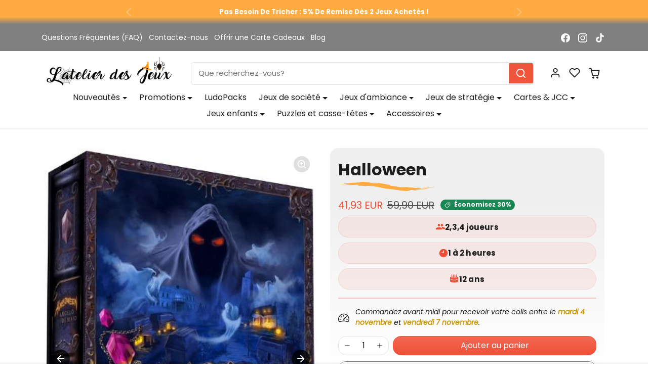

--- FILE ---
content_type: text/html; charset=utf-8
request_url: https://latelierdesjeux.com/products/halloween-8719327009345
body_size: 63186
content:
<!doctype html>
<html
    class="scroll-on-animations" 
    data-inactive-tab-text="Viens jouer avec nous"
    lang="fr">
<head>
    <meta charset="utf-8">
    <meta name="viewport" content="width=device-width,initial-scale=1">
    <meta name="theme-color" content="#f04f36">

    <!-- Hotjar Tracking Code for https://latelierdesjeux.com/ -->
    <script>
        (function(h,o,t,j,a,r){
            h.hj=h.hj||function(){(h.hj.q=h.hj.q||[]).push(arguments)};
            h._hjSettings={hjid:6547762,hjsv:6};
            a=o.getElementsByTagName('head')[0];
            r=o.createElement('script');r.async=1;
            r.src=t+h._hjSettings.hjid+j+h._hjSettings.hjsv;
            a.appendChild(r);
        })(window,document,'https://static.hotjar.com/c/hotjar-','.js?sv=');
    </script>   

    <!-- Google Tag Manager -->
    <script>(function(w,d,s,l,i){w[l]=w[l]||[];w[l].push({'gtm.start':
    new Date().getTime(),event:'gtm.js'});var f=d.getElementsByTagName(s)[0],
    j=d.createElement(s),dl=l!='dataLayer'?'&l='+l:'';j.async=true;j.src=
    'https://www.googletagmanager.com/gtm.js?id='+i+dl;f.parentNode.insertBefore(j,f);
    })(window,document,'script','dataLayer','GTM-PQK959ZZ');</script>
    <!-- End Google Tag Manager -->

    <link rel="canonical" href="https://latelierdesjeux.com/products/halloween-8719327009345">
    <link rel="preconnect" href="https://cdn.shopify.com" crossorigin>
    <link rel="preconnect" href="https://fonts.shopifycdn.com" crossorigin><link rel="icon" type="image/png" sizes="16x16" href="//latelierdesjeux.com/cdn/shop/files/simple_invoice_account_logo_52592_35e3411a4fba6057c809e15ba3c2b935.jpg?crop=center&height=16&v=1747927413&width=16">
        <link rel="icon" type="image/png" sizes="32x32" href="//latelierdesjeux.com/cdn/shop/files/simple_invoice_account_logo_52592_35e3411a4fba6057c809e15ba3c2b935.jpg?crop=center&height=32&v=1747927413&width=32">
        <link rel="apple-touch-icon" sizes="180x180" href="//latelierdesjeux.com/cdn/shop/files/simple_invoice_account_logo_52592_35e3411a4fba6057c809e15ba3c2b935.jpg?crop=center&height=180&v=1747927413&width=180"><title>
        Halloween - Jeu de Société - L&#39;Atelier des Jeux
</title>

    
        <meta name="description" content="C’est la nuit d’Halloween, le moment d’aller hanter ces pauvres et malheureux humains qui croient encore que cette période est synonyme de détente et d’amusement.">
    

    
  
<meta property="og:site_name" content="L&#39;Atelier des Jeux">
<meta property="og:url" content="https://latelierdesjeux.com/products/halloween-8719327009345">
<meta property="og:title" content="Halloween - Jeu de Société - L&#39;Atelier des Jeux">
<meta property="og:type" content="product">
<meta property="og:description" content="C’est la nuit d’Halloween, le moment d’aller hanter ces pauvres et malheureux humains qui croient encore que cette période est synonyme de détente et d’amusement."><meta property="og:image" content="http://latelierdesjeux.com/cdn/shop/products/halloween-quined-games-jeu-de-strategie-560275.jpg?v=1605599849">
    <meta property="og:image:secure_url" content="https://latelierdesjeux.com/cdn/shop/products/halloween-quined-games-jeu-de-strategie-560275.jpg?v=1605599849">
    <meta property="og:image:width" content="390">
    <meta property="og:image:height" content="600"><meta property="og:price:amount" content="41,93">
    <meta property="og:price:currency" content="EUR"><meta name="twitter:card" content="summary_large_image">
<meta name="twitter:title" content="Halloween - Jeu de Société - L&#39;Atelier des Jeux">
<meta name="twitter:description" content="C’est la nuit d’Halloween, le moment d’aller hanter ces pauvres et malheureux humains qui croient encore que cette période est synonyme de détente et d’amusement.">

    <script>window.performance && window.performance.mark && window.performance.mark('shopify.content_for_header.start');</script><meta name="google-site-verification" content="_D5CWOPxXnBogX96ynR_UCJDYse8iOqLPdP4ArgZnCs">
<meta name="facebook-domain-verification" content="ui1ei92mc8wmbof6ex4btgawrda1pd">
<meta id="shopify-digital-wallet" name="shopify-digital-wallet" content="/35441377413/digital_wallets/dialog">
<meta name="shopify-checkout-api-token" content="5b736d62a3229f57b680ea8315eabd6c">
<meta id="in-context-paypal-metadata" data-shop-id="35441377413" data-venmo-supported="false" data-environment="production" data-locale="fr_FR" data-paypal-v4="true" data-currency="EUR">
<link rel="alternate" type="application/json+oembed" href="https://latelierdesjeux.com/products/halloween-8719327009345.oembed">
<script async="async" src="/checkouts/internal/preloads.js?locale=fr-FR"></script>
<link rel="preconnect" href="https://shop.app" crossorigin="anonymous">
<script async="async" src="https://shop.app/checkouts/internal/preloads.js?locale=fr-FR&shop_id=35441377413" crossorigin="anonymous"></script>
<script id="apple-pay-shop-capabilities" type="application/json">{"shopId":35441377413,"countryCode":"FR","currencyCode":"EUR","merchantCapabilities":["supports3DS"],"merchantId":"gid:\/\/shopify\/Shop\/35441377413","merchantName":"L'Atelier des Jeux","requiredBillingContactFields":["postalAddress","email","phone"],"requiredShippingContactFields":["postalAddress","email","phone"],"shippingType":"shipping","supportedNetworks":["visa","masterCard","amex","maestro"],"total":{"type":"pending","label":"L'Atelier des Jeux","amount":"1.00"},"shopifyPaymentsEnabled":true,"supportsSubscriptions":true}</script>
<script id="shopify-features" type="application/json">{"accessToken":"5b736d62a3229f57b680ea8315eabd6c","betas":["rich-media-storefront-analytics"],"domain":"latelierdesjeux.com","predictiveSearch":true,"shopId":35441377413,"locale":"fr"}</script>
<script>var Shopify = Shopify || {};
Shopify.shop = "milleetunjeux.myshopify.com";
Shopify.locale = "fr";
Shopify.currency = {"active":"EUR","rate":"1.0"};
Shopify.country = "FR";
Shopify.theme = {"name":"Shopiweb v1.8.1 - Test Barre Recherche","id":188947431763,"schema_name":"Shopiweb Premium","schema_version":"1.8.1","theme_store_id":null,"role":"main"};
Shopify.theme.handle = "null";
Shopify.theme.style = {"id":null,"handle":null};
Shopify.cdnHost = "latelierdesjeux.com/cdn";
Shopify.routes = Shopify.routes || {};
Shopify.routes.root = "/";</script>
<script type="module">!function(o){(o.Shopify=o.Shopify||{}).modules=!0}(window);</script>
<script>!function(o){function n(){var o=[];function n(){o.push(Array.prototype.slice.apply(arguments))}return n.q=o,n}var t=o.Shopify=o.Shopify||{};t.loadFeatures=n(),t.autoloadFeatures=n()}(window);</script>
<script>
  window.ShopifyPay = window.ShopifyPay || {};
  window.ShopifyPay.apiHost = "shop.app\/pay";
  window.ShopifyPay.redirectState = null;
</script>
<script id="shop-js-analytics" type="application/json">{"pageType":"product"}</script>
<script defer="defer" async type="module" src="//latelierdesjeux.com/cdn/shopifycloud/shop-js/modules/v2/client.init-shop-cart-sync_D53yOFxz.fr.esm.js"></script>
<script defer="defer" async type="module" src="//latelierdesjeux.com/cdn/shopifycloud/shop-js/modules/v2/chunk.common_OlNb1LrD.esm.js"></script>
<script type="module">
  await import("//latelierdesjeux.com/cdn/shopifycloud/shop-js/modules/v2/client.init-shop-cart-sync_D53yOFxz.fr.esm.js");
await import("//latelierdesjeux.com/cdn/shopifycloud/shop-js/modules/v2/chunk.common_OlNb1LrD.esm.js");

  window.Shopify.SignInWithShop?.initShopCartSync?.({"fedCMEnabled":true,"windoidEnabled":true});

</script>
<script>
  window.Shopify = window.Shopify || {};
  if (!window.Shopify.featureAssets) window.Shopify.featureAssets = {};
  window.Shopify.featureAssets['shop-js'] = {"shop-cart-sync":["modules/v2/client.shop-cart-sync_9s2s4peO.fr.esm.js","modules/v2/chunk.common_OlNb1LrD.esm.js"],"shop-button":["modules/v2/client.shop-button_1XNfoHMe.fr.esm.js","modules/v2/chunk.common_OlNb1LrD.esm.js"],"init-fed-cm":["modules/v2/client.init-fed-cm_3aQ5XN-H.fr.esm.js","modules/v2/chunk.common_OlNb1LrD.esm.js"],"init-windoid":["modules/v2/client.init-windoid_DyanP_bO.fr.esm.js","modules/v2/chunk.common_OlNb1LrD.esm.js"],"shop-toast-manager":["modules/v2/client.shop-toast-manager_DwFjCuwV.fr.esm.js","modules/v2/chunk.common_OlNb1LrD.esm.js"],"shop-cash-offers":["modules/v2/client.shop-cash-offers_BH02bMhF.fr.esm.js","modules/v2/chunk.common_OlNb1LrD.esm.js","modules/v2/chunk.modal_DWvqRQ7T.esm.js"],"avatar":["modules/v2/client.avatar_BTnouDA3.fr.esm.js"],"init-shop-email-lookup-coordinator":["modules/v2/client.init-shop-email-lookup-coordinator_CkkIe3et.fr.esm.js","modules/v2/chunk.common_OlNb1LrD.esm.js"],"init-shop-cart-sync":["modules/v2/client.init-shop-cart-sync_D53yOFxz.fr.esm.js","modules/v2/chunk.common_OlNb1LrD.esm.js"],"pay-button":["modules/v2/client.pay-button_30tlKVQu.fr.esm.js","modules/v2/chunk.common_OlNb1LrD.esm.js"],"init-customer-accounts-sign-up":["modules/v2/client.init-customer-accounts-sign-up_DZhziv5q.fr.esm.js","modules/v2/client.shop-login-button_sKcs-Gni.fr.esm.js","modules/v2/chunk.common_OlNb1LrD.esm.js","modules/v2/chunk.modal_DWvqRQ7T.esm.js"],"init-shop-for-new-customer-accounts":["modules/v2/client.init-shop-for-new-customer-accounts_DprS7ciO.fr.esm.js","modules/v2/client.shop-login-button_sKcs-Gni.fr.esm.js","modules/v2/chunk.common_OlNb1LrD.esm.js","modules/v2/chunk.modal_DWvqRQ7T.esm.js"],"checkout-modal":["modules/v2/client.checkout-modal_DP1XxtnB.fr.esm.js","modules/v2/chunk.common_OlNb1LrD.esm.js","modules/v2/chunk.modal_DWvqRQ7T.esm.js"],"init-customer-accounts":["modules/v2/client.init-customer-accounts_BfaLhlQD.fr.esm.js","modules/v2/client.shop-login-button_sKcs-Gni.fr.esm.js","modules/v2/chunk.common_OlNb1LrD.esm.js","modules/v2/chunk.modal_DWvqRQ7T.esm.js"],"shop-login-button":["modules/v2/client.shop-login-button_sKcs-Gni.fr.esm.js","modules/v2/chunk.common_OlNb1LrD.esm.js","modules/v2/chunk.modal_DWvqRQ7T.esm.js"],"shop-login":["modules/v2/client.shop-login_Daq45n3j.fr.esm.js","modules/v2/chunk.common_OlNb1LrD.esm.js","modules/v2/chunk.modal_DWvqRQ7T.esm.js"],"shop-follow-button":["modules/v2/client.shop-follow-button_BbMaedJD.fr.esm.js","modules/v2/chunk.common_OlNb1LrD.esm.js","modules/v2/chunk.modal_DWvqRQ7T.esm.js"],"lead-capture":["modules/v2/client.lead-capture_BPNTM8xO.fr.esm.js","modules/v2/chunk.common_OlNb1LrD.esm.js","modules/v2/chunk.modal_DWvqRQ7T.esm.js"],"payment-terms":["modules/v2/client.payment-terms_cqKTpc1T.fr.esm.js","modules/v2/chunk.common_OlNb1LrD.esm.js","modules/v2/chunk.modal_DWvqRQ7T.esm.js"]};
</script>
<script>(function() {
  var isLoaded = false;
  function asyncLoad() {
    if (isLoaded) return;
    isLoaded = true;
    var urls = ["https:\/\/cdn-loyalty.yotpo.com\/loader\/jijM0h8F3uuacKUQlBP2TQ.js?shop=milleetunjeux.myshopify.com","https:\/\/image-optimizer.salessquad.co.uk\/scripts\/tiny_img_not_found_notifier_f68127e61fb7ecf7b09dba66f4517591.js?shop=milleetunjeux.myshopify.com"];
    for (var i = 0; i < urls.length; i++) {
      var s = document.createElement('script');
      s.type = 'text/javascript';
      s.async = true;
      s.src = urls[i];
      var x = document.getElementsByTagName('script')[0];
      x.parentNode.insertBefore(s, x);
    }
  };
  if(window.attachEvent) {
    window.attachEvent('onload', asyncLoad);
  } else {
    window.addEventListener('load', asyncLoad, false);
  }
})();</script>
<script id="__st">var __st={"a":35441377413,"offset":3600,"reqid":"c3773974-12ec-4344-9e9f-bb6b6d1e3d1b-1762198745","pageurl":"latelierdesjeux.com\/products\/halloween-8719327009345","u":"d24d0b0ae3a0","p":"product","rtyp":"product","rid":5889393885343};</script>
<script>window.ShopifyPaypalV4VisibilityTracking = true;</script>
<script id="captcha-bootstrap">!function(){'use strict';const t='contact',e='account',n='new_comment',o=[[t,t],['blogs',n],['comments',n],[t,'customer']],c=[[e,'customer_login'],[e,'guest_login'],[e,'recover_customer_password'],[e,'create_customer']],r=t=>t.map((([t,e])=>`form[action*='/${t}']:not([data-nocaptcha='true']) input[name='form_type'][value='${e}']`)).join(','),a=t=>()=>t?[...document.querySelectorAll(t)].map((t=>t.form)):[];function s(){const t=[...o],e=r(t);return a(e)}const i='password',u='form_key',d=['recaptcha-v3-token','g-recaptcha-response','h-captcha-response',i],f=()=>{try{return window.sessionStorage}catch{return}},m='__shopify_v',_=t=>t.elements[u];function p(t,e,n=!1){try{const o=window.sessionStorage,c=JSON.parse(o.getItem(e)),{data:r}=function(t){const{data:e,action:n}=t;return t[m]||n?{data:e,action:n}:{data:t,action:n}}(c);for(const[e,n]of Object.entries(r))t.elements[e]&&(t.elements[e].value=n);n&&o.removeItem(e)}catch(o){console.error('form repopulation failed',{error:o})}}const l='form_type',E='cptcha';function T(t){t.dataset[E]=!0}const w=window,h=w.document,L='Shopify',v='ce_forms',y='captcha';let A=!1;((t,e)=>{const n=(g='f06e6c50-85a8-45c8-87d0-21a2b65856fe',I='https://cdn.shopify.com/shopifycloud/storefront-forms-hcaptcha/ce_storefront_forms_captcha_hcaptcha.v1.5.2.iife.js',D={infoText:'Protégé par hCaptcha',privacyText:'Confidentialité',termsText:'Conditions'},(t,e,n)=>{const o=w[L][v],c=o.bindForm;if(c)return c(t,g,e,D).then(n);var r;o.q.push([[t,g,e,D],n]),r=I,A||(h.body.append(Object.assign(h.createElement('script'),{id:'captcha-provider',async:!0,src:r})),A=!0)});var g,I,D;w[L]=w[L]||{},w[L][v]=w[L][v]||{},w[L][v].q=[],w[L][y]=w[L][y]||{},w[L][y].protect=function(t,e){n(t,void 0,e),T(t)},Object.freeze(w[L][y]),function(t,e,n,w,h,L){const[v,y,A,g]=function(t,e,n){const i=e?o:[],u=t?c:[],d=[...i,...u],f=r(d),m=r(i),_=r(d.filter((([t,e])=>n.includes(e))));return[a(f),a(m),a(_),s()]}(w,h,L),I=t=>{const e=t.target;return e instanceof HTMLFormElement?e:e&&e.form},D=t=>v().includes(t);t.addEventListener('submit',(t=>{const e=I(t);if(!e)return;const n=D(e)&&!e.dataset.hcaptchaBound&&!e.dataset.recaptchaBound,o=_(e),c=g().includes(e)&&(!o||!o.value);(n||c)&&t.preventDefault(),c&&!n&&(function(t){try{if(!f())return;!function(t){const e=f();if(!e)return;const n=_(t);if(!n)return;const o=n.value;o&&e.removeItem(o)}(t);const e=Array.from(Array(32),(()=>Math.random().toString(36)[2])).join('');!function(t,e){_(t)||t.append(Object.assign(document.createElement('input'),{type:'hidden',name:u})),t.elements[u].value=e}(t,e),function(t,e){const n=f();if(!n)return;const o=[...t.querySelectorAll(`input[type='${i}']`)].map((({name:t})=>t)),c=[...d,...o],r={};for(const[a,s]of new FormData(t).entries())c.includes(a)||(r[a]=s);n.setItem(e,JSON.stringify({[m]:1,action:t.action,data:r}))}(t,e)}catch(e){console.error('failed to persist form',e)}}(e),e.submit())}));const S=(t,e)=>{t&&!t.dataset[E]&&(n(t,e.some((e=>e===t))),T(t))};for(const o of['focusin','change'])t.addEventListener(o,(t=>{const e=I(t);D(e)&&S(e,y())}));const B=e.get('form_key'),M=e.get(l),P=B&&M;t.addEventListener('DOMContentLoaded',(()=>{const t=y();if(P)for(const e of t)e.elements[l].value===M&&p(e,B);[...new Set([...A(),...v().filter((t=>'true'===t.dataset.shopifyCaptcha))])].forEach((e=>S(e,t)))}))}(h,new URLSearchParams(w.location.search),n,t,e,['guest_login'])})(!0,!0)}();</script>
<script integrity="sha256-52AcMU7V7pcBOXWImdc/TAGTFKeNjmkeM1Pvks/DTgc=" data-source-attribution="shopify.loadfeatures" defer="defer" src="//latelierdesjeux.com/cdn/shopifycloud/storefront/assets/storefront/load_feature-81c60534.js" crossorigin="anonymous"></script>
<script crossorigin="anonymous" defer="defer" src="//latelierdesjeux.com/cdn/shopifycloud/storefront/assets/shopify_pay/storefront-65b4c6d7.js?v=20250812"></script>
<script data-source-attribution="shopify.dynamic_checkout.dynamic.init">var Shopify=Shopify||{};Shopify.PaymentButton=Shopify.PaymentButton||{isStorefrontPortableWallets:!0,init:function(){window.Shopify.PaymentButton.init=function(){};var t=document.createElement("script");t.src="https://latelierdesjeux.com/cdn/shopifycloud/portable-wallets/latest/portable-wallets.fr.js",t.type="module",document.head.appendChild(t)}};
</script>
<script data-source-attribution="shopify.dynamic_checkout.buyer_consent">
  function portableWalletsHideBuyerConsent(e){var t=document.getElementById("shopify-buyer-consent"),n=document.getElementById("shopify-subscription-policy-button");t&&n&&(t.classList.add("hidden"),t.setAttribute("aria-hidden","true"),n.removeEventListener("click",e))}function portableWalletsShowBuyerConsent(e){var t=document.getElementById("shopify-buyer-consent"),n=document.getElementById("shopify-subscription-policy-button");t&&n&&(t.classList.remove("hidden"),t.removeAttribute("aria-hidden"),n.addEventListener("click",e))}window.Shopify?.PaymentButton&&(window.Shopify.PaymentButton.hideBuyerConsent=portableWalletsHideBuyerConsent,window.Shopify.PaymentButton.showBuyerConsent=portableWalletsShowBuyerConsent);
</script>
<script data-source-attribution="shopify.dynamic_checkout.cart.bootstrap">document.addEventListener("DOMContentLoaded",(function(){function t(){return document.querySelector("shopify-accelerated-checkout-cart, shopify-accelerated-checkout")}if(t())Shopify.PaymentButton.init();else{new MutationObserver((function(e,n){t()&&(Shopify.PaymentButton.init(),n.disconnect())})).observe(document.body,{childList:!0,subtree:!0})}}));
</script>
<script id='scb4127' type='text/javascript' async='' src='https://latelierdesjeux.com/cdn/shopifycloud/privacy-banner/storefront-banner.js'></script><link id="shopify-accelerated-checkout-styles" rel="stylesheet" media="screen" href="https://latelierdesjeux.com/cdn/shopifycloud/portable-wallets/latest/accelerated-checkout-backwards-compat.css" crossorigin="anonymous">
<style id="shopify-accelerated-checkout-cart">
        #shopify-buyer-consent {
  margin-top: 1em;
  display: inline-block;
  width: 100%;
}

#shopify-buyer-consent.hidden {
  display: none;
}

#shopify-subscription-policy-button {
  background: none;
  border: none;
  padding: 0;
  text-decoration: underline;
  font-size: inherit;
  cursor: pointer;
}

#shopify-subscription-policy-button::before {
  box-shadow: none;
}

      </style>

<script>window.performance && window.performance.mark && window.performance.mark('shopify.content_for_header.end');</script>

    <style data-shopify>
    /* Code personnalisé ~ CSS */
      
    </style>

    <style>
        :root {
            
                --bs-border-color: var(--bs-light-darken-10);
            
        }
    </style>

    <link href="//latelierdesjeux.com/cdn/shop/t/14/assets/vendor-bootstrap.min.css?v=165122907557320357581760959977" rel="stylesheet">
    <link href="//latelierdesjeux.com/cdn/shop/t/14/assets/vendor-splide.min.css?v=44329677166622589231760959977" rel="stylesheet" media="print" onload="this.media='all'">
    <link href="//latelierdesjeux.com/cdn/shop/t/14/assets/vendor-animate.min.css?v=117445339244174673761760959977" rel="stylesheet" media="print" onload="this.media='all'">
    <link href="//latelierdesjeux.com/cdn/shop/t/14/assets/variables.css?v=92351128191236398841760968575" rel="stylesheet">
    <link href="//latelierdesjeux.com/cdn/shop/t/14/assets/base.css?v=141907345305332716511760973415" rel="stylesheet">
    <link href="//latelierdesjeux.com/cdn/shop/t/14/assets/general.css?v=68309919226025921921760959977" rel="stylesheet">
    <link href="//latelierdesjeux.com/cdn/shop/t/14/assets/sections.css?v=154648460425518346221760959977" rel="stylesheet">
    <link href="//latelierdesjeux.com/cdn/shop/t/14/assets/collection.css?v=111871670453819682651760959977" rel="stylesheet">
    <link href="//latelierdesjeux.com/cdn/shop/t/14/assets/product.css?v=72521802918153063371760959977" rel="stylesheet">
    <link href="//latelierdesjeux.com/cdn/shop/t/14/assets/cart.css?v=158395885140540838641760959977" rel="stylesheet">
    <link href="//latelierdesjeux.com/cdn/shop/t/14/assets/custom.css?v=58013027858565158311760959977" rel="stylesheet">

    <script>
        Shopify.money_format = "{{amount_with_comma_separator}} EUR"
        window.theme = {
            product: {
                addToCart: 'Ajouter au panier',
                addedToCart: '✓ Ajouté au panier',
                soldOut: 'Épuisé',
                unavailable: 'Indisponible',
                priceRegular: 'Prix habituel',
                priceFrom: 'À partir de',
                priceSale: 'Prix de vente',
                save: 'Économisez',
            }
        }
    </script>

    

    
        <link href="//latelierdesjeux.com/cdn/shop/t/14/assets/vendor-glightbox.min.css?v=47676404177181227621760959977" rel="stylesheet" media="print" onload="this.media='all'">
        <script src="//latelierdesjeux.com/cdn/shop/t/14/assets/vendor-glightbox.min.js?v=151956474687687549541760959977" defer></script>
    

    <script src="//latelierdesjeux.com/cdn/shopifycloud/storefront/assets/themes_support/shopify_common-5f594365.js" defer></script>
    <script src="//latelierdesjeux.com/cdn/shop/t/14/assets/vendor-bootstrap.bundle.min.js?v=18058466983537391601760959977" defer></script>
    <script src="//latelierdesjeux.com/cdn/shop/t/14/assets/vendor-splide.min.js?v=73338738898036601811760959977" defer></script>
    <script src="//latelierdesjeux.com/cdn/shop/t/14/assets/base.js?v=88187105714513531961760959977" defer></script>
    <script src="//latelierdesjeux.com/cdn/shop/t/14/assets/general.js?v=53686260013273529501760959977" defer></script>
    <script src="//latelierdesjeux.com/cdn/shop/t/14/assets/search.js?v=51864669031187171991760959977" defer></script>
    <script src="//latelierdesjeux.com/cdn/shop/t/14/assets/sections.js?v=70097574829043791761760959977" defer></script>
    <script src="//latelierdesjeux.com/cdn/shop/t/14/assets/collection.js?v=28403890099244665381760959977" defer></script>
    <script src="//latelierdesjeux.com/cdn/shop/t/14/assets/product.js?v=7157926470491679491760959977" defer></script>
    <script src="//latelierdesjeux.com/cdn/shop/t/14/assets/cart.js?v=154577099781478211491760959977" defer></script>
    <script src="//latelierdesjeux.com/cdn/shop/t/14/assets/custom.js?v=96677771375636128231760959977" defer></script>

    
        <script src="//latelierdesjeux.com/cdn/shop/t/14/assets/wishlist.js?v=142254086043909807111760959977" defer></script>
    

    <!-- Code personnalisé ~ Javascript -->
    
  
    <!-- Code personnalisé ~ Head -->
    

    

    <!-- Shopify Theme Version Tracker -->
    
    
    
    
    
    

    
    
    
    
    
    <div id="shopify-theme-info"
      data-theme-id="188947431763"
      data-theme-color="#f04f36"
      data-theme-name="Shopiweb v1.8.1 - Test Barre Recherche"
      data-theme-admin-name="Shopiweb Premium"
      data-theme-version="1.8.0"
      data-theme-role="main"
      data-shop-name="L&#39;Atelier des Jeux"
      data-shop-domain="latelierdesjeux.com"data-shop-favicon="https://latelierdesjeux.com/cdn/shop/files/simple_invoice_account_logo_52592_35e3411a4fba6057c809e15ba3c2b935.jpg?v=1747927413"data-font-body-family="Poppins"
      data-products-count="2498"
      data-collections-count="392"
      data-pages-count="39"
      data-locale-count="1"
      data-languages="fr"
      data-shop-currency="EUR"
      data-shop-currencies="EUR (€)"
      data-shop-myshopify-domain="milleetunjeux.myshopify.com"
    >
    </div>
    
    <script src="https://cdn-widgetsrepository.yotpo.com/v1/loader/jijM0h8F3uuacKUQlBP2TQ" async></script>
    <meta name="google-site-verification" content="pLhmaZ5MiFyCK4oUuvPrcZjMEVPCG-UWRHIkyhvJA14" />

<!-- BEGIN app block: shopify://apps/mida-replay-heatmaps/blocks/mida_recorder/e4c350c5-eabf-426d-8014-47ef50412bd0 -->
    <script>
        window.msrPageTitle = "Halloween - Jeu de Société - L&#39;Atelier des Jeux";
        
            window.msrQuota = "{&quot;version&quot;:&quot;session&quot;,&quot;date&quot;:&quot;2025-11-01T12:24:58.919Z&quot;}";
            window.sessionStorage.setItem("msrQuota", "{&quot;version&quot;:&quot;session&quot;,&quot;date&quot;:&quot;2025-11-01T12:24:58.919Z&quot;}")
        
        window.msrCart = {"note":null,"attributes":{},"original_total_price":0,"total_price":0,"total_discount":0,"total_weight":0.0,"item_count":0,"items":[],"requires_shipping":false,"currency":"EUR","items_subtotal_price":0,"cart_level_discount_applications":[],"checkout_charge_amount":0}
        window.msrCustomer = {
            email: "",
            id: "",
        }

        
    </script>
    
    
        <script src='https://cdn.shopify.com/extensions/019a381d-26c7-71d0-876d-23d4838ece1c/version_2e6c79d0-2025-10-31_09h33m/assets/recorder.msr.js' defer='defer'></script>
    
    

    

    




<!-- END app block --><link href="https://monorail-edge.shopifysvc.com" rel="dns-prefetch">
<script>(function(){if ("sendBeacon" in navigator && "performance" in window) {try {var session_token_from_headers = performance.getEntriesByType('navigation')[0].serverTiming.find(x => x.name == '_s').description;} catch {var session_token_from_headers = undefined;}var session_cookie_matches = document.cookie.match(/_shopify_s=([^;]*)/);var session_token_from_cookie = session_cookie_matches && session_cookie_matches.length === 2 ? session_cookie_matches[1] : "";var session_token = session_token_from_headers || session_token_from_cookie || "";function handle_abandonment_event(e) {var entries = performance.getEntries().filter(function(entry) {return /monorail-edge.shopifysvc.com/.test(entry.name);});if (!window.abandonment_tracked && entries.length === 0) {window.abandonment_tracked = true;var currentMs = Date.now();var navigation_start = performance.timing.navigationStart;var payload = {shop_id: 35441377413,url: window.location.href,navigation_start,duration: currentMs - navigation_start,session_token,page_type: "product"};window.navigator.sendBeacon("https://monorail-edge.shopifysvc.com/v1/produce", JSON.stringify({schema_id: "online_store_buyer_site_abandonment/1.1",payload: payload,metadata: {event_created_at_ms: currentMs,event_sent_at_ms: currentMs}}));}}window.addEventListener('pagehide', handle_abandonment_event);}}());</script>
<script id="web-pixels-manager-setup">(function e(e,d,r,n,o){if(void 0===o&&(o={}),!Boolean(null===(a=null===(i=window.Shopify)||void 0===i?void 0:i.analytics)||void 0===a?void 0:a.replayQueue)){var i,a;window.Shopify=window.Shopify||{};var t=window.Shopify;t.analytics=t.analytics||{};var s=t.analytics;s.replayQueue=[],s.publish=function(e,d,r){return s.replayQueue.push([e,d,r]),!0};try{self.performance.mark("wpm:start")}catch(e){}var l=function(){var e={modern:/Edge?\/(1{2}[4-9]|1[2-9]\d|[2-9]\d{2}|\d{4,})\.\d+(\.\d+|)|Firefox\/(1{2}[4-9]|1[2-9]\d|[2-9]\d{2}|\d{4,})\.\d+(\.\d+|)|Chrom(ium|e)\/(9{2}|\d{3,})\.\d+(\.\d+|)|(Maci|X1{2}).+ Version\/(15\.\d+|(1[6-9]|[2-9]\d|\d{3,})\.\d+)([,.]\d+|)( \(\w+\)|)( Mobile\/\w+|) Safari\/|Chrome.+OPR\/(9{2}|\d{3,})\.\d+\.\d+|(CPU[ +]OS|iPhone[ +]OS|CPU[ +]iPhone|CPU IPhone OS|CPU iPad OS)[ +]+(15[._]\d+|(1[6-9]|[2-9]\d|\d{3,})[._]\d+)([._]\d+|)|Android:?[ /-](13[3-9]|1[4-9]\d|[2-9]\d{2}|\d{4,})(\.\d+|)(\.\d+|)|Android.+Firefox\/(13[5-9]|1[4-9]\d|[2-9]\d{2}|\d{4,})\.\d+(\.\d+|)|Android.+Chrom(ium|e)\/(13[3-9]|1[4-9]\d|[2-9]\d{2}|\d{4,})\.\d+(\.\d+|)|SamsungBrowser\/([2-9]\d|\d{3,})\.\d+/,legacy:/Edge?\/(1[6-9]|[2-9]\d|\d{3,})\.\d+(\.\d+|)|Firefox\/(5[4-9]|[6-9]\d|\d{3,})\.\d+(\.\d+|)|Chrom(ium|e)\/(5[1-9]|[6-9]\d|\d{3,})\.\d+(\.\d+|)([\d.]+$|.*Safari\/(?![\d.]+ Edge\/[\d.]+$))|(Maci|X1{2}).+ Version\/(10\.\d+|(1[1-9]|[2-9]\d|\d{3,})\.\d+)([,.]\d+|)( \(\w+\)|)( Mobile\/\w+|) Safari\/|Chrome.+OPR\/(3[89]|[4-9]\d|\d{3,})\.\d+\.\d+|(CPU[ +]OS|iPhone[ +]OS|CPU[ +]iPhone|CPU IPhone OS|CPU iPad OS)[ +]+(10[._]\d+|(1[1-9]|[2-9]\d|\d{3,})[._]\d+)([._]\d+|)|Android:?[ /-](13[3-9]|1[4-9]\d|[2-9]\d{2}|\d{4,})(\.\d+|)(\.\d+|)|Mobile Safari.+OPR\/([89]\d|\d{3,})\.\d+\.\d+|Android.+Firefox\/(13[5-9]|1[4-9]\d|[2-9]\d{2}|\d{4,})\.\d+(\.\d+|)|Android.+Chrom(ium|e)\/(13[3-9]|1[4-9]\d|[2-9]\d{2}|\d{4,})\.\d+(\.\d+|)|Android.+(UC? ?Browser|UCWEB|U3)[ /]?(15\.([5-9]|\d{2,})|(1[6-9]|[2-9]\d|\d{3,})\.\d+)\.\d+|SamsungBrowser\/(5\.\d+|([6-9]|\d{2,})\.\d+)|Android.+MQ{2}Browser\/(14(\.(9|\d{2,})|)|(1[5-9]|[2-9]\d|\d{3,})(\.\d+|))(\.\d+|)|K[Aa][Ii]OS\/(3\.\d+|([4-9]|\d{2,})\.\d+)(\.\d+|)/},d=e.modern,r=e.legacy,n=navigator.userAgent;return n.match(d)?"modern":n.match(r)?"legacy":"unknown"}(),u="modern"===l?"modern":"legacy",c=(null!=n?n:{modern:"",legacy:""})[u],f=function(e){return[e.baseUrl,"/wpm","/b",e.hashVersion,"modern"===e.buildTarget?"m":"l",".js"].join("")}({baseUrl:d,hashVersion:r,buildTarget:u}),m=function(e){var d=e.version,r=e.bundleTarget,n=e.surface,o=e.pageUrl,i=e.monorailEndpoint;return{emit:function(e){var a=e.status,t=e.errorMsg,s=(new Date).getTime(),l=JSON.stringify({metadata:{event_sent_at_ms:s},events:[{schema_id:"web_pixels_manager_load/3.1",payload:{version:d,bundle_target:r,page_url:o,status:a,surface:n,error_msg:t},metadata:{event_created_at_ms:s}}]});if(!i)return console&&console.warn&&console.warn("[Web Pixels Manager] No Monorail endpoint provided, skipping logging."),!1;try{return self.navigator.sendBeacon.bind(self.navigator)(i,l)}catch(e){}var u=new XMLHttpRequest;try{return u.open("POST",i,!0),u.setRequestHeader("Content-Type","text/plain"),u.send(l),!0}catch(e){return console&&console.warn&&console.warn("[Web Pixels Manager] Got an unhandled error while logging to Monorail."),!1}}}}({version:r,bundleTarget:l,surface:e.surface,pageUrl:self.location.href,monorailEndpoint:e.monorailEndpoint});try{o.browserTarget=l,function(e){var d=e.src,r=e.async,n=void 0===r||r,o=e.onload,i=e.onerror,a=e.sri,t=e.scriptDataAttributes,s=void 0===t?{}:t,l=document.createElement("script"),u=document.querySelector("head"),c=document.querySelector("body");if(l.async=n,l.src=d,a&&(l.integrity=a,l.crossOrigin="anonymous"),s)for(var f in s)if(Object.prototype.hasOwnProperty.call(s,f))try{l.dataset[f]=s[f]}catch(e){}if(o&&l.addEventListener("load",o),i&&l.addEventListener("error",i),u)u.appendChild(l);else{if(!c)throw new Error("Did not find a head or body element to append the script");c.appendChild(l)}}({src:f,async:!0,onload:function(){if(!function(){var e,d;return Boolean(null===(d=null===(e=window.Shopify)||void 0===e?void 0:e.analytics)||void 0===d?void 0:d.initialized)}()){var d=window.webPixelsManager.init(e)||void 0;if(d){var r=window.Shopify.analytics;r.replayQueue.forEach((function(e){var r=e[0],n=e[1],o=e[2];d.publishCustomEvent(r,n,o)})),r.replayQueue=[],r.publish=d.publishCustomEvent,r.visitor=d.visitor,r.initialized=!0}}},onerror:function(){return m.emit({status:"failed",errorMsg:"".concat(f," has failed to load")})},sri:function(e){var d=/^sha384-[A-Za-z0-9+/=]+$/;return"string"==typeof e&&d.test(e)}(c)?c:"",scriptDataAttributes:o}),m.emit({status:"loading"})}catch(e){m.emit({status:"failed",errorMsg:(null==e?void 0:e.message)||"Unknown error"})}}})({shopId: 35441377413,storefrontBaseUrl: "https://latelierdesjeux.com",extensionsBaseUrl: "https://extensions.shopifycdn.com/cdn/shopifycloud/web-pixels-manager",monorailEndpoint: "https://monorail-edge.shopifysvc.com/unstable/produce_batch",surface: "storefront-renderer",enabledBetaFlags: ["2dca8a86"],webPixelsConfigList: [{"id":"3344957779","configuration":"{\"domain\":\"milleetunjeux.myshopify.com\"}","eventPayloadVersion":"v1","runtimeContext":"STRICT","scriptVersion":"303891feedfab197594ea2196507b8d0","type":"APP","apiClientId":2850947073,"privacyPurposes":["ANALYTICS","MARKETING","SALE_OF_DATA"],"capabilities":["advanced_dom_events"],"dataSharingAdjustments":{"protectedCustomerApprovalScopes":["read_customer_address","read_customer_email","read_customer_name","read_customer_personal_data","read_customer_phone"]}},{"id":"906002771","configuration":"{\"config\":\"{\\\"pixel_id\\\":\\\"G-9W9DZYPEF5\\\",\\\"target_country\\\":\\\"FR\\\",\\\"gtag_events\\\":[{\\\"type\\\":\\\"begin_checkout\\\",\\\"action_label\\\":\\\"G-9W9DZYPEF5\\\"},{\\\"type\\\":\\\"search\\\",\\\"action_label\\\":\\\"G-9W9DZYPEF5\\\"},{\\\"type\\\":\\\"view_item\\\",\\\"action_label\\\":[\\\"G-9W9DZYPEF5\\\",\\\"MC-11MXD6BHMW\\\"]},{\\\"type\\\":\\\"purchase\\\",\\\"action_label\\\":[\\\"G-9W9DZYPEF5\\\",\\\"MC-11MXD6BHMW\\\"]},{\\\"type\\\":\\\"page_view\\\",\\\"action_label\\\":[\\\"G-9W9DZYPEF5\\\",\\\"MC-11MXD6BHMW\\\"]},{\\\"type\\\":\\\"add_payment_info\\\",\\\"action_label\\\":\\\"G-9W9DZYPEF5\\\"},{\\\"type\\\":\\\"add_to_cart\\\",\\\"action_label\\\":\\\"G-9W9DZYPEF5\\\"}],\\\"enable_monitoring_mode\\\":false}\"}","eventPayloadVersion":"v1","runtimeContext":"OPEN","scriptVersion":"b2a88bafab3e21179ed38636efcd8a93","type":"APP","apiClientId":1780363,"privacyPurposes":[],"dataSharingAdjustments":{"protectedCustomerApprovalScopes":["read_customer_address","read_customer_email","read_customer_name","read_customer_personal_data","read_customer_phone"]}},{"id":"892830035","configuration":"{\"pixelCode\":\"C0R7G450P0FFH53J16R0\"}","eventPayloadVersion":"v1","runtimeContext":"STRICT","scriptVersion":"22e92c2ad45662f435e4801458fb78cc","type":"APP","apiClientId":4383523,"privacyPurposes":["ANALYTICS","MARKETING","SALE_OF_DATA"],"dataSharingAdjustments":{"protectedCustomerApprovalScopes":["read_customer_address","read_customer_email","read_customer_name","read_customer_personal_data","read_customer_phone"]}},{"id":"467992915","configuration":"{\"pixel_id\":\"887960606319069\",\"pixel_type\":\"facebook_pixel\",\"metaapp_system_user_token\":\"-\"}","eventPayloadVersion":"v1","runtimeContext":"OPEN","scriptVersion":"ca16bc87fe92b6042fbaa3acc2fbdaa6","type":"APP","apiClientId":2329312,"privacyPurposes":["ANALYTICS","MARKETING","SALE_OF_DATA"],"dataSharingAdjustments":{"protectedCustomerApprovalScopes":["read_customer_address","read_customer_email","read_customer_name","read_customer_personal_data","read_customer_phone"]}},{"id":"205226323","eventPayloadVersion":"1","runtimeContext":"LAX","scriptVersion":"3","type":"CUSTOM","privacyPurposes":[],"name":"Affilae"},{"id":"shopify-app-pixel","configuration":"{}","eventPayloadVersion":"v1","runtimeContext":"STRICT","scriptVersion":"0450","apiClientId":"shopify-pixel","type":"APP","privacyPurposes":["ANALYTICS","MARKETING"]},{"id":"shopify-custom-pixel","eventPayloadVersion":"v1","runtimeContext":"LAX","scriptVersion":"0450","apiClientId":"shopify-pixel","type":"CUSTOM","privacyPurposes":["ANALYTICS","MARKETING"]}],isMerchantRequest: false,initData: {"shop":{"name":"L'Atelier des Jeux","paymentSettings":{"currencyCode":"EUR"},"myshopifyDomain":"milleetunjeux.myshopify.com","countryCode":"FR","storefrontUrl":"https:\/\/latelierdesjeux.com"},"customer":null,"cart":null,"checkout":null,"productVariants":[{"price":{"amount":41.93,"currencyCode":"EUR"},"product":{"title":"Halloween","vendor":"Atalia","id":"5889393885343","untranslatedTitle":"Halloween","url":"\/products\/halloween-8719327009345","type":"Jeu de stratégie"},"id":"37028269326495","image":{"src":"\/\/latelierdesjeux.com\/cdn\/shop\/products\/halloween-quined-games-jeu-de-strategie-560275.jpg?v=1605599849"},"sku":"8719327009345","title":"Default Title","untranslatedTitle":"Default Title"}],"purchasingCompany":null},},"https://latelierdesjeux.com/cdn","5303c62bw494ab25dp0d72f2dcm48e21f5a",{"modern":"","legacy":""},{"shopId":"35441377413","storefrontBaseUrl":"https:\/\/latelierdesjeux.com","extensionBaseUrl":"https:\/\/extensions.shopifycdn.com\/cdn\/shopifycloud\/web-pixels-manager","surface":"storefront-renderer","enabledBetaFlags":"[\"2dca8a86\"]","isMerchantRequest":"false","hashVersion":"5303c62bw494ab25dp0d72f2dcm48e21f5a","publish":"custom","events":"[[\"page_viewed\",{}],[\"product_viewed\",{\"productVariant\":{\"price\":{\"amount\":41.93,\"currencyCode\":\"EUR\"},\"product\":{\"title\":\"Halloween\",\"vendor\":\"Atalia\",\"id\":\"5889393885343\",\"untranslatedTitle\":\"Halloween\",\"url\":\"\/products\/halloween-8719327009345\",\"type\":\"Jeu de stratégie\"},\"id\":\"37028269326495\",\"image\":{\"src\":\"\/\/latelierdesjeux.com\/cdn\/shop\/products\/halloween-quined-games-jeu-de-strategie-560275.jpg?v=1605599849\"},\"sku\":\"8719327009345\",\"title\":\"Default Title\",\"untranslatedTitle\":\"Default Title\"}}]]"});</script><script>
  window.ShopifyAnalytics = window.ShopifyAnalytics || {};
  window.ShopifyAnalytics.meta = window.ShopifyAnalytics.meta || {};
  window.ShopifyAnalytics.meta.currency = 'EUR';
  var meta = {"product":{"id":5889393885343,"gid":"gid:\/\/shopify\/Product\/5889393885343","vendor":"Atalia","type":"Jeu de stratégie","variants":[{"id":37028269326495,"price":4193,"name":"Halloween","public_title":null,"sku":"8719327009345"}],"remote":false},"page":{"pageType":"product","resourceType":"product","resourceId":5889393885343}};
  for (var attr in meta) {
    window.ShopifyAnalytics.meta[attr] = meta[attr];
  }
</script>
<script class="analytics">
  (function () {
    var customDocumentWrite = function(content) {
      var jquery = null;

      if (window.jQuery) {
        jquery = window.jQuery;
      } else if (window.Checkout && window.Checkout.$) {
        jquery = window.Checkout.$;
      }

      if (jquery) {
        jquery('body').append(content);
      }
    };

    var hasLoggedConversion = function(token) {
      if (token) {
        return document.cookie.indexOf('loggedConversion=' + token) !== -1;
      }
      return false;
    }

    var setCookieIfConversion = function(token) {
      if (token) {
        var twoMonthsFromNow = new Date(Date.now());
        twoMonthsFromNow.setMonth(twoMonthsFromNow.getMonth() + 2);

        document.cookie = 'loggedConversion=' + token + '; expires=' + twoMonthsFromNow;
      }
    }

    var trekkie = window.ShopifyAnalytics.lib = window.trekkie = window.trekkie || [];
    if (trekkie.integrations) {
      return;
    }
    trekkie.methods = [
      'identify',
      'page',
      'ready',
      'track',
      'trackForm',
      'trackLink'
    ];
    trekkie.factory = function(method) {
      return function() {
        var args = Array.prototype.slice.call(arguments);
        args.unshift(method);
        trekkie.push(args);
        return trekkie;
      };
    };
    for (var i = 0; i < trekkie.methods.length; i++) {
      var key = trekkie.methods[i];
      trekkie[key] = trekkie.factory(key);
    }
    trekkie.load = function(config) {
      trekkie.config = config || {};
      trekkie.config.initialDocumentCookie = document.cookie;
      var first = document.getElementsByTagName('script')[0];
      var script = document.createElement('script');
      script.type = 'text/javascript';
      script.onerror = function(e) {
        var scriptFallback = document.createElement('script');
        scriptFallback.type = 'text/javascript';
        scriptFallback.onerror = function(error) {
                var Monorail = {
      produce: function produce(monorailDomain, schemaId, payload) {
        var currentMs = new Date().getTime();
        var event = {
          schema_id: schemaId,
          payload: payload,
          metadata: {
            event_created_at_ms: currentMs,
            event_sent_at_ms: currentMs
          }
        };
        return Monorail.sendRequest("https://" + monorailDomain + "/v1/produce", JSON.stringify(event));
      },
      sendRequest: function sendRequest(endpointUrl, payload) {
        // Try the sendBeacon API
        if (window && window.navigator && typeof window.navigator.sendBeacon === 'function' && typeof window.Blob === 'function' && !Monorail.isIos12()) {
          var blobData = new window.Blob([payload], {
            type: 'text/plain'
          });

          if (window.navigator.sendBeacon(endpointUrl, blobData)) {
            return true;
          } // sendBeacon was not successful

        } // XHR beacon

        var xhr = new XMLHttpRequest();

        try {
          xhr.open('POST', endpointUrl);
          xhr.setRequestHeader('Content-Type', 'text/plain');
          xhr.send(payload);
        } catch (e) {
          console.log(e);
        }

        return false;
      },
      isIos12: function isIos12() {
        return window.navigator.userAgent.lastIndexOf('iPhone; CPU iPhone OS 12_') !== -1 || window.navigator.userAgent.lastIndexOf('iPad; CPU OS 12_') !== -1;
      }
    };
    Monorail.produce('monorail-edge.shopifysvc.com',
      'trekkie_storefront_load_errors/1.1',
      {shop_id: 35441377413,
      theme_id: 188947431763,
      app_name: "storefront",
      context_url: window.location.href,
      source_url: "//latelierdesjeux.com/cdn/s/trekkie.storefront.5ad93876886aa0a32f5bade9f25632a26c6f183a.min.js"});

        };
        scriptFallback.async = true;
        scriptFallback.src = '//latelierdesjeux.com/cdn/s/trekkie.storefront.5ad93876886aa0a32f5bade9f25632a26c6f183a.min.js';
        first.parentNode.insertBefore(scriptFallback, first);
      };
      script.async = true;
      script.src = '//latelierdesjeux.com/cdn/s/trekkie.storefront.5ad93876886aa0a32f5bade9f25632a26c6f183a.min.js';
      first.parentNode.insertBefore(script, first);
    };
    trekkie.load(
      {"Trekkie":{"appName":"storefront","development":false,"defaultAttributes":{"shopId":35441377413,"isMerchantRequest":null,"themeId":188947431763,"themeCityHash":"5830762263917469091","contentLanguage":"fr","currency":"EUR","eventMetadataId":"f4d46cc0-12b9-4077-9cb8-ba3dff43d62e"},"isServerSideCookieWritingEnabled":true,"monorailRegion":"shop_domain","enabledBetaFlags":["f0df213a"]},"Session Attribution":{},"S2S":{"facebookCapiEnabled":true,"source":"trekkie-storefront-renderer","apiClientId":580111}}
    );

    var loaded = false;
    trekkie.ready(function() {
      if (loaded) return;
      loaded = true;

      window.ShopifyAnalytics.lib = window.trekkie;

      var originalDocumentWrite = document.write;
      document.write = customDocumentWrite;
      try { window.ShopifyAnalytics.merchantGoogleAnalytics.call(this); } catch(error) {};
      document.write = originalDocumentWrite;

      window.ShopifyAnalytics.lib.page(null,{"pageType":"product","resourceType":"product","resourceId":5889393885343,"shopifyEmitted":true});

      var match = window.location.pathname.match(/checkouts\/(.+)\/(thank_you|post_purchase)/)
      var token = match? match[1]: undefined;
      if (!hasLoggedConversion(token)) {
        setCookieIfConversion(token);
        window.ShopifyAnalytics.lib.track("Viewed Product",{"currency":"EUR","variantId":37028269326495,"productId":5889393885343,"productGid":"gid:\/\/shopify\/Product\/5889393885343","name":"Halloween","price":"41.93","sku":"8719327009345","brand":"Atalia","variant":null,"category":"Jeu de stratégie","nonInteraction":true,"remote":false},undefined,undefined,{"shopifyEmitted":true});
      window.ShopifyAnalytics.lib.track("monorail:\/\/trekkie_storefront_viewed_product\/1.1",{"currency":"EUR","variantId":37028269326495,"productId":5889393885343,"productGid":"gid:\/\/shopify\/Product\/5889393885343","name":"Halloween","price":"41.93","sku":"8719327009345","brand":"Atalia","variant":null,"category":"Jeu de stratégie","nonInteraction":true,"remote":false,"referer":"https:\/\/latelierdesjeux.com\/products\/halloween-8719327009345"});
      }
    });


        var eventsListenerScript = document.createElement('script');
        eventsListenerScript.async = true;
        eventsListenerScript.src = "//latelierdesjeux.com/cdn/shopifycloud/storefront/assets/shop_events_listener-3da45d37.js";
        document.getElementsByTagName('head')[0].appendChild(eventsListenerScript);

})();</script>
  <script>
  if (!window.ga || (window.ga && typeof window.ga !== 'function')) {
    window.ga = function ga() {
      (window.ga.q = window.ga.q || []).push(arguments);
      if (window.Shopify && window.Shopify.analytics && typeof window.Shopify.analytics.publish === 'function') {
        window.Shopify.analytics.publish("ga_stub_called", {}, {sendTo: "google_osp_migration"});
      }
      console.error("Shopify's Google Analytics stub called with:", Array.from(arguments), "\nSee https://help.shopify.com/manual/promoting-marketing/pixels/pixel-migration#google for more information.");
    };
    if (window.Shopify && window.Shopify.analytics && typeof window.Shopify.analytics.publish === 'function') {
      window.Shopify.analytics.publish("ga_stub_initialized", {}, {sendTo: "google_osp_migration"});
    }
  }
</script>
<script
  defer
  src="https://latelierdesjeux.com/cdn/shopifycloud/perf-kit/shopify-perf-kit-2.1.2.min.js"
  data-application="storefront-renderer"
  data-shop-id="35441377413"
  data-render-region="gcp-us-east1"
  data-page-type="product"
  data-theme-instance-id="188947431763"
  data-theme-name="Shopiweb Premium"
  data-theme-version="1.8.1"
  data-monorail-region="shop_domain"
  data-resource-timing-sampling-rate="10"
  data-shs="true"
  data-shs-beacon="true"
  data-shs-export-with-fetch="true"
  data-shs-logs-sample-rate="1"
></script>
</head>

<body class="page-type-product">
    <a class="visually-hidden-focusable" href="#main">
        Aller au contenu
    </a>

    
    
    
    
    
      <script>
  window.ondragstart = function() { return false; } 
</script>

    
    
    
  
    <!-- BEGIN sections: header-group -->
<div id="shopify-section-sections--26896108912979__announcement-bar" class="shopify-section shopify-section-group-header-group">







    <section 
        id="announcement-bar-sections--26896108912979__announcement-bar" 
        class="announcement-bar enter-view content-bg-gradient text-white fs-6 text-capitalize   d-md-block d-lg-block"
        

        
            style="background: linear-gradient(180deg, rgba(255, 171, 65, 1) 70%, rgba(128, 128, 128, 1) 100%);"
        >
  
        <div 
            class="animate__animated animate__fast opacity-0"
            data-animate-class="animate__fadeInDown">
            <div 
                id="carousel-sections--26896108912979__announcement-bar" 
                class="carousel slide mx-auto " 
                data-bs-ride="carousel"
                style="max-width: 800px;">
                <div class="carousel-inner w-auto mx-8">
                    
                        
                        <div 
                            class="carousel-item active" 
                            data-index="0"
                            >
                            
                                <div class="rte text-center lh-sm pt-5 pb-5">
                                    <p><strong>Pas besoin de tricher : 5% de remise dès 2 jeux achetés !</strong></p>
                                    
                            
                            
                        
                                </div>
                            
                        </div>
                    
                        
                        <div 
                            class="carousel-item " 
                            data-index="1"
                            >
                            
                                <div class="rte text-center lh-sm pt-5 pb-5">
                                    <p><strong>📦 Livraison gratuite à partir de 60 €</strong></p>
                                    
                            
                            
                        
                                </div>
                            
                        </div>
                    
                        
                        <div 
                            class="carousel-item " 
                            data-index="2"
                            >
                            
                                <div class="rte text-center lh-sm pt-5 pb-5">
                                    <p><strong>🥇 +11 300 Clients Satisfaits</strong></p>
                                    
                            
                            
                        
                                </div>
                            
                        </div>
                    
                </div>
                
                    <button 
                        class="carousel-control carousel-control-prev" 
                        type="button" 
                        data-bs-target="#carousel-sections--26896108912979__announcement-bar" 
                        data-bs-slide="prev">
                        <span class="carousel-control-icon carousel-control-prev-icon" aria-hidden="true"></span>
                        <span class="visually-hidden">
                            Précédent
                        </span>
                    </button>
                    <button 
                        class="carousel-control carousel-control-next" 
                        type="button" 
                        data-bs-target="#carousel-sections--26896108912979__announcement-bar" 
                        data-bs-slide="next">
                        <span class="carousel-control-icon carousel-control-next-icon" aria-hidden="true"></span>
                        <span class="visually-hidden">
                            Suivant
                        </span>
                    </button>
                
            </div>
        </div>
    </section>




</div><div id="shopify-section-sections--26896108912979__navbar" class="shopify-section shopify-section-group-header-group sticky-top">



<style data-shopify>
  /* Logo */
  #navbar-mobile .svg-no-transparent svg {
    width: 140px;
  }
  #navbar-desktop .svg-no-transparent svg {
    width: 160px;
  }
  
  
  /* Block Micro Menu Header */
  @media screen and (max-width: 990px) {
    .barre-outils {
      display: none;
    }
  }
</style>

<!-- Block Micro Menu Header --><div class="barre-outils bg-secondary text-white ">
            <div class="tools container d-flex small p-3">
                <div class="links align-self-center"><a class="link text-decoration-none p-2 text-current-color" href="/pages/faq" target="_blank">
                          Questions Fréquentes (FAQ)
                        </a>
                    <a class="link text-decoration-none p-2 text-current-color" href="/pages/contactez-nous" target="_blank">
                          Contactez-nous
                        </a>
                    <a class="link text-decoration-none p-2 text-current-color" href="/products/carte-cadeaux" target="_blank">
                          Offrir une Carte Cadeaux
                        </a>
                    <a class="link text-decoration-none p-2 text-current-color" href="https://latelierdesjeux.com/pages/blog" target="_blank">
                          Blog
                        </a>
                    
                </div>
                <div class="sociaux d-flex justify-content-end align-items-center flex-grow-1 flex-shrink-1">
                    


<ul class="social-icons nav d-inline-flex mb-0" aria-label="Liens vers les réseaux sociaux">
    
        
        
        
            <li class="nav-item">
                <a 
                    class="nav-link p-3 text-current-color" 
                    target="_blank"
                    href="https://facebook.com/latelierdesjeux" 
                    data-bs-toggle="tooltip" 
                    data-bs-placement="bottom" 
                    title="Facebook" aria-label="Facebook">
                    
                            <svg 
                                xmlns="http://www.w3.org/2000/svg" 
                                width="18" 
                                height="18"
                                class="icon-social-facebook " 
                                viewBox="0 0 24 24"
                                fill="currentColor">
                                <path d="M24 12.07C24 5.41 18.63 0 12 0S0 5.4 0 12.07C0 18.1 4.39 23.1 10.13 24v-8.44H7.08v-3.49h3.04V9.41c0-3.02 1.8-4.7 4.54-4.7 1.31 0 2.68.24 2.68.24v2.97h-1.5c-1.5 0-1.96.93-1.96 1.89v2.26h3.32l-.53 3.5h-2.8V24C19.62 23.1 24 18.1 24 12.07"/>
                            </svg>
                        
                </a>
            </li>
        
    
        
        
        
    
        
        
        
            <li class="nav-item">
                <a 
                    class="nav-link p-3 text-current-color" 
                    target="_blank"
                    href="https://www.instagram.com/latelierdesjeux_fr/" 
                    data-bs-toggle="tooltip" 
                    data-bs-placement="bottom" 
                    title="Instagram" aria-label="Instagram">
                    
                            <svg 
                                xmlns="http://www.w3.org/2000/svg" 
                                width="18" 
                                height="18"
                                class="icon-social-instagram " 
                                viewBox="0 0 24 24"
                                fill="currentColor">
                                <path d="M16.98 0a6.9 6.9 0 0 1 5.08 1.98A6.94 6.94 0 0 1 24 7.02v9.96c0 2.08-.68 3.87-1.98 5.13A7.14 7.14 0 0 1 16.94 24H7.06a7.06 7.06 0 0 1-5.03-1.89A6.96 6.96 0 0 1 0 16.94V7.02C0 2.8 2.8 0 7.02 0h9.96zm.05 2.23H7.06c-1.45 0-2.7.43-3.53 1.25a4.82 4.82 0 0 0-1.3 3.54v9.92c0 1.5.43 2.7 1.3 3.58a5 5 0 0 0 3.53 1.25h9.88a5 5 0 0 0 3.53-1.25 4.73 4.73 0 0 0 1.4-3.54V7.02a5 5 0 0 0-1.3-3.49 4.82 4.82 0 0 0-3.54-1.3zM12 5.76c3.39 0 6.2 2.8 6.2 6.2a6.2 6.2 0 0 1-12.4 0 6.2 6.2 0 0 1 6.2-6.2zm0 2.22a3.99 3.99 0 0 0-3.97 3.97A3.99 3.99 0 0 0 12 15.92a3.99 3.99 0 0 0 3.97-3.97A3.99 3.99 0 0 0 12 7.98zm6.44-3.77a1.4 1.4 0 1 1 0 2.8 1.4 1.4 0 0 1 0-2.8z"/>
                            </svg>
                        
                </a>
            </li>
        
    
        
        
        
            <li class="nav-item">
                <a 
                    class="nav-link p-3 text-current-color" 
                    target="_blank"
                    href="https://www.tiktok.com/@latelierdesjeux" 
                    data-bs-toggle="tooltip" 
                    data-bs-placement="bottom" 
                    title="Tiktok" aria-label="Tiktok">
                    
                            <svg 
                                xmlns="http://www.w3.org/2000/svg" 
                                width="18" 
                                height="18"
                                class="icon-social-tiktok "
                                viewBox="0 0 32 32"
                                fill="currentColor">
                                <path d="M16.708 0.027c1.745-0.027 3.48-0.011 5.213-0.027 0.105 2.041 0.839 4.12 2.333 5.563 1.491 1.479 3.6 2.156 5.652 2.385v5.369c-1.923-0.063-3.855-0.463-5.6-1.291-0.76-0.344-1.468-0.787-2.161-1.24-0.009 3.896 0.016 7.787-0.025 11.667-0.104 1.864-0.719 3.719-1.803 5.255-1.744 2.557-4.771 4.224-7.88 4.276-1.907 0.109-3.812-0.411-5.437-1.369-2.693-1.588-4.588-4.495-4.864-7.615-0.032-0.667-0.043-1.333-0.016-1.984 0.24-2.537 1.495-4.964 3.443-6.615 2.208-1.923 5.301-2.839 8.197-2.297 0.027 1.975-0.052 3.948-0.052 5.923-1.323-0.428-2.869-0.308-4.025 0.495-0.844 0.547-1.485 1.385-1.819 2.333-0.276 0.676-0.197 1.427-0.181 2.145 0.317 2.188 2.421 4.027 4.667 3.828 1.489-0.016 2.916-0.88 3.692-2.145 0.251-0.443 0.532-0.896 0.547-1.417 0.131-2.385 0.079-4.76 0.095-7.145 0.011-5.375-0.016-10.735 0.025-16.093z"/>
                            </svg>
                        
                </a>
            </li>
        
    
        
        
        
    
        
        
        
    
        
        
        
    
        
        
        
    
        
        
        
    
        
        
        
    
        
        
        
    
        
        
        
    
</ul>
                </div>

                
                    
                
              
            </div>
        </div><nav 
    id="navbar-mobile" 
    class="navbar d-lg-none bg-body text-body shadow-sm pt-4 pb-4">
    <div class="container d-block">
        <div class="row align-items-center">
            <div class="col-3">
                <ul class="nav flex-nowrap">
                    <a 
                        class="nav-link ms-n2"
                        href="#offcanvas-menu" 
                        data-bs-toggle="offcanvas" 
                        aria-controls="offcanvas-menu"
                        aria-label="Menu"
                        role="button">
                        <svg xmlns="http://www.w3.org/2000/svg" width="24" height="24" viewBox="0 0 24 24" fill="none" stroke="currentColor" stroke-width="2" stroke-linecap="round" stroke-linejoin="round">
                            <line x1="3" y1="12" x2="21" y2="12"></line><line x1="3" y1="6" x2="21" y2="6"></line><line x1="3" y1="18" x2="21" y2="18"></line>
                        </svg>
                        
                    </a>
                </ul>
            </div>
            <div class="col-6 text-center">
                <a class="navbar-brand mx-auto py-0" href="/" aria-label="L&#39;Atelier des Jeux">
                    
                        
                        <img
                            class="img-fluid"
                            src="//latelierdesjeux.com/cdn/shop/files/logo-ADJ-halloween.png?height=180&v=1698313953" 
                            alt="L&#39;Atelier des Jeux"
                            width="362" 
                            height="90"
                            loading="lazy">
                </a>
            </div>
            <div class="col-3">
                <ul class="nav justify-content-end flex-nowrap">
                    
                    
                    
                    <a 
                        class="cart-icon nav-link me-n2" 
                        
                            href="#offcanvas-cart" 
                            data-bs-toggle="offcanvas" 
                            aria-controls="offcanvas-cart" 
                            role="button"
                        
                        aria-label="Panier 0">
                        
  <svg 
    width="24" height="24"
    xmlns="http://www.w3.org/2000/svg"
    viewBox="0 0 24 24" 
    fill="none" 
    stroke="currentColor" 
    stroke-width="2" 
    stroke-linecap="round" 
    stroke-linejoin="round"
  >
    <circle cx="10" cy="20.5" r="1"/>
    <circle cx="18" cy="20.5" r="1"/>
    <path d="M2.5 2.5h3l2.7 12.4a2 2 0 0 0 2 1.6h7.7a2 2 0 0 0 2-1.6l1.6-8.4H7.1"/>
  </svg>







                        <span 
                            class="cart-count-badge badge bg-primary"
                            hidden>
                            0
                        </span>
                    </a> 
                </ul>
            </div>
        </div>
    </div>
    
<div class="adj-mobile-search bg-body text-body">
  <div class="container py-2">
    <form action="/search" method="get" role="search" class="adj-search-form adj-search-form--mobile">
      <input
        class="adj-search-input"
        type="search"
        name="q"
        value=""
        placeholder="Que recherchez-vous?"
        aria-label="Rechercher"
      >
      <input type="hidden" name="type" value="product">
      <button class="adj-search-submit"
              aria-label="Rechercher">
        <svg xmlns="http://www.w3.org/2000/svg" width="22" height="22" viewBox="0 0 24 24" fill="none" stroke="currentColor" stroke-width="2" stroke-linecap="round" stroke-linejoin="round">
          <circle cx="11" cy="11" r="8"></circle>
          <line x1="21" y1="21" x2="16.65" y2="16.65"></line>
        </svg>
      </button>
    </form>
  </div>
</div>
       
</nav>
                  
<nav 
    id="navbar-desktop" 
    class="navbar d-none d-lg-block bg-body text-body shadow-sm menu-desktop-click pt-4 pb-4">
    <div class="container">

        
<div class="row align-items-center flex-grow-1 adj-header-top">

  <!-- Logo -->
  <div class="col-3 d-flex align-items-center adj-logo-col">
    <a class="navbar-brand me-auto py-0 adj-brand" href="/" aria-label="L&#39;Atelier des Jeux">
          
              
              <img
                  class="img-fluid"
                  src="//latelierdesjeux.com/cdn/shop/files/logo-ADJ-halloween.png?height=200&v=1698313953" 
                  alt="L&#39;Atelier des Jeux"
                  width="402" 
                  height="100"
                  loading="lazy">
      </a>
  </div>

  <!-- Recherche centrée + icônes (on réutilise le snippet existant côté icônes) -->
  <div class="col-9 d-flex align-items-center">
    <div class="flex-grow-1 px-3">
      <form action="/search" method="get" role="search" class="adj-search-form">
        <input
          class="adj-search-input"
          type="search"
          name="q"
          value=""
          placeholder="Que recherchez-vous?"
          aria-label="Rechercher"
        >
        <input type="hidden" name="type" value="product">
        <button class="adj-search-submit" aria-label="Rechercher">
        

          <svg xmlns="http://www.w3.org/2000/svg" width="22" height="22" viewBox="0 0 24 24" fill="none" stroke="currentColor" stroke-width="2" stroke-linecap="round" stroke-linejoin="round">
                <circle cx="11" cy="11" r="8"></circle>
                <line x1="21" y1="21" x2="16.65" y2="16.65"></line>
            </svg>
        </button>
      </form>
    </div>

    <div class="ms-auto">
      

<ul class="nav nav-icons justify-content-end" aria-label="Menu utilitaires">
    
        
        
    
        
        
    
        
        
    
        
        
    
        
        
    
        
        
    
        
        
    
        
        
    
        
        
    
        
        
    
    <!-- Blocs Button Header -->
    <div class="nav-btn px-3"></div>
    
    
        <li class="nav-item">
            <a 
                class="nav-link " 
                aria-current="" 
                href="/account"
                aria-label="Compte">
                <svg xmlns="http://www.w3.org/2000/svg" width="22" height="22" viewBox="0 0 24 24" fill="none" stroke="currentColor" stroke-width="2" stroke-linecap="round" stroke-linejoin="round">
                    <path d="M20 21v-2a4 4 0 0 0-4-4H8a4 4 0 0 0-4 4v2"></path>
                    <circle cx="12" cy="7" r="4"></circle>
                </svg>
            </a>
        </li>
    
    
        <li class="nav-item">
            <a 
                class="wishlist-icon nav-link"
                href="#offcanvas-wishlist"
                data-bs-toggle="offcanvas" 
                aria-controls="offcanvas-wishlist" 
                aria-label="Liste de souhaits"
                role="button">
                <svg xmlns="http://www.w3.org/2000/svg" width="22" height="22" viewBox="0 0 24 24" fill="none" stroke="currentColor" stroke-width="2" stroke-linecap="round" stroke-linejoin="round">
                    <path d="M20.84 4.61a5.5 5.5 0 0 0-7.78 0L12 5.67l-1.06-1.06a5.5 5.5 0 0 0-7.78 7.78l1.06 1.06L12 21.23l7.78-7.78 1.06-1.06a5.5 5.5 0 0 0 0-7.78z"></path>
                </svg>
                <span 
                    class="wishlist-count-badge badge bg-primary" 
                    aria-live="polite"
                    aria-atomic="true"
                    hidden>
                </span>
            </a>
        </li>
    
    <li class="nav-item">
        <a 
            class="cart-icon nav-link" 
            
                href="#offcanvas-cart" 
                data-bs-toggle="offcanvas" 
                aria-controls="offcanvas-cart" 
                role="button"
            
            aria-label="Panier 0">
            
  <svg 
    width="24" height="24"
    xmlns="http://www.w3.org/2000/svg"
    viewBox="0 0 24 24" 
    fill="none" 
    stroke="currentColor" 
    stroke-width="2" 
    stroke-linecap="round" 
    stroke-linejoin="round"
  >
    <circle cx="10" cy="20.5" r="1"/>
    <circle cx="18" cy="20.5" r="1"/>
    <path d="M2.5 2.5h3l2.7 12.4a2 2 0 0 0 2 1.6h7.7a2 2 0 0 0 2-1.6l1.6-8.4H7.1"/>
  </svg>







            <span 
                class="cart-count-badge badge bg-primary"
                hidden>
                0
            </span>
        </a>           
    </li>
</ul>
    </div>
  </div>
</div>
            <div class="row">
  <div class="col-12 bg-body text-body">
    

<ul class="nav nav-links justify-content-center">
    
        
        
            
                <li class="nav-item dropdown ">
                    <a 
                        class="nav-link rounded dropdown-toggle headings-font-family " 
                        href="#"
                        data-bs-toggle="dropdown" 
                        aria-expanded="false"
                        data-index="1"
                        role="button">
                        Nouveautés
                    </a>
                    
                        <ul class="dropdown-menu bg-body text-body">
                            
                                <li>
                                    <a 
                                        id="navbar-childitem-1" 
                                        class="dropdown-item " 
                                        href="/collections/nouveautes-jeux-de-societe"
                                        aria-current="">
                                        Nouveautés
                                    </a>
                                </li>
                            
                                <li>
                                    <a 
                                        id="navbar-childitem-2" 
                                        class="dropdown-item " 
                                        href="/collections/precommande"
                                        aria-current="">
                                        Précommande
                                    </a>
                                </li>
                            
                        </ul>
                    
                </li>
            
        
    
        
        
            
                <li class="nav-item dropdown ">
                    <a 
                        class="nav-link rounded dropdown-toggle headings-font-family " 
                        href="#"
                        data-bs-toggle="dropdown" 
                        aria-expanded="false"
                        data-index="2"
                        role="button">
                        Promotions
                    </a>
                    
                        <ul class="dropdown-menu bg-body text-body">
                            
                                <li>
                                    <a 
                                        id="navbar-childitem-1" 
                                        class="dropdown-item " 
                                        href="/collections/promotions-jeux-de-societe"
                                        aria-current="">
                                        Promotions
                                    </a>
                                </li>
                            
                                <li>
                                    <a 
                                        id="navbar-childitem-2" 
                                        class="dropdown-item " 
                                        href="/collections/jeux-abimes"
                                        aria-current="">
                                        Occasion - Jeux neufs abimés
                                    </a>
                                </li>
                            
                        </ul>
                    
                </li>
            
        
    
        
        
            
                <li class="nav-item">
                    <a
                        class="nav-link rounded headings-font-family " 
                        href="/collections/ludopack"
                        aria-current="">
                        LudoPacks
                    </a>
                </li>
            
        
    
        
        
            
                <li class="nav-item dropdown position-static">
                    <a 
                        class="nav-link rounded dropdown-toggle headings-font-family " 
                        href="#"
                        data-bs-toggle="dropdown" 
                        aria-expanded="false"
                        data-index="4"
                        role="button">
                        Jeux de société 
                    </a>
                    
                        

<div class="dropdown-megamenu dropdown-menu bg-body text-body">
    <div class="container">
        <ul class="list-unstyled row">
            
                
                    <li 
                        class="col megamenu-col animate__animated animate__faster animate__fadeInRight"
                        style="animation-delay: 0ms">
                        <a class="" href="/products/skyjo-4260470080018">
                            
                                
                                <img
                                    src="//latelierdesjeux.com/cdn/shop/files/jeu-skyjo-3099111.jpg?crop=center&height=360&v=1761698830&width=480"
                                    class="img-fluid mb-3 rounded border shadow-2 border-primary border-1"
                                    alt="Skyjo_Jeu - de - société"
                                    width="480"
                                    height="360"
                                    loading="lazy">
                                <h6 class="product-item-title mb-1">
                                    Skyjo 
                                </h6>
                                <p class="product-item-price mb-0">
                                    
                                        <span class="product-item-price-final">
                                            
                                            14,90 EUR
                                        </span>
                                    
                                </p>
                            
                        </a>
                    </li>
                
            
                
                    <li 
                        class="col animate__animated animate__faster animate__fadeInRight"
                        style="animation-delay: 100ms">
                        
                            <h6 id="navbar-childitem-2" class="px-5">
                                Type de jeux 
                            </h6>
                        
                        <ul class="list-unstyled">
                            
                                <li>
                                    <a 
                                        id="navbar-grandchilditem-1" 
                                        class="dropdown-item rounded dropdown-item-level-3 " 
                                        href="/collections/jeux-de-strategie"
                                        aria-current="">
                                        • Jeux de stratégie
                                    </a>
                                </li>
                            
                                <li>
                                    <a 
                                        id="navbar-grandchilditem-2" 
                                        class="dropdown-item rounded dropdown-item-level-3 " 
                                        href="/collections/jeux-cooperatifs"
                                        aria-current="">
                                        • Jeux coopératifs
                                    </a>
                                </li>
                            
                                <li>
                                    <a 
                                        id="navbar-grandchilditem-3" 
                                        class="dropdown-item rounded dropdown-item-level-3 " 
                                        href="/collections/jeux-dambiance"
                                        aria-current="">
                                        • Jeux d'ambiance
                                    </a>
                                </li>
                            
                                <li>
                                    <a 
                                        id="navbar-grandchilditem-4" 
                                        class="dropdown-item rounded dropdown-item-level-3 " 
                                        href="/collections/jeux-de-des"
                                        aria-current="">
                                        • Jeux de dés
                                    </a>
                                </li>
                            
                                <li>
                                    <a 
                                        id="navbar-grandchilditem-5" 
                                        class="dropdown-item rounded dropdown-item-level-3 " 
                                        href="/collections/jeux-enquete"
                                        aria-current="">
                                        • Jeux d'enquête et escape game
                                    </a>
                                </li>
                            
                                <li>
                                    <a 
                                        id="navbar-grandchilditem-6" 
                                        class="dropdown-item rounded dropdown-item-level-3 " 
                                        href="/collections/jeux-de-role"
                                        aria-current="">
                                        • Jeux de rôles
                                    </a>
                                </li>
                            
                                <li>
                                    <a 
                                        id="navbar-grandchilditem-7" 
                                        class="dropdown-item rounded dropdown-item-level-3 " 
                                        href="/collections/jeux-abimes"
                                        aria-current="">
                                        • Occasion - Jeux neufs abimés
                                    </a>
                                </li>
                            
                        </ul>
                    </li>
                
            
                
                    <li 
                        class="col animate__animated animate__faster animate__fadeInRight"
                        style="animation-delay: 200ms">
                        
                            <h6 id="navbar-childitem-3" class="px-5">
                                Séries
                            </h6>
                        
                        <ul class="list-unstyled">
                            
                                <li>
                                    <a 
                                        id="navbar-grandchilditem-1" 
                                        class="dropdown-item rounded dropdown-item-level-3 " 
                                        href="/collections/7-wonders"
                                        aria-current="">
                                        • 7 Wonders
                                    </a>
                                </li>
                            
                                <li>
                                    <a 
                                        id="navbar-grandchilditem-2" 
                                        class="dropdown-item rounded dropdown-item-level-3 " 
                                        href="/collections/andor"
                                        aria-current="">
                                        • Andor
                                    </a>
                                </li>
                            
                                <li>
                                    <a 
                                        id="navbar-grandchilditem-3" 
                                        class="dropdown-item rounded dropdown-item-level-3 " 
                                        href="https://latelierdesjeux.com/collections/blanc-manger-coco"
                                        aria-current="">
                                        •  Blanc Manger Coco
                                    </a>
                                </li>
                            
                                <li>
                                    <a 
                                        id="navbar-grandchilditem-4" 
                                        class="dropdown-item rounded dropdown-item-level-3 " 
                                        href="https://latelierdesjeux.com/collections/carcassonne"
                                        aria-current="">
                                        • Carcassonne
                                    </a>
                                </li>
                            
                                <li>
                                    <a 
                                        id="navbar-grandchilditem-5" 
                                        class="dropdown-item rounded dropdown-item-level-3 " 
                                        href="https://latelierdesjeux.com/collections/catan"
                                        aria-current="">
                                        • Catan
                                    </a>
                                </li>
                            
                                <li>
                                    <a 
                                        id="navbar-grandchilditem-6" 
                                        class="dropdown-item rounded dropdown-item-level-3 " 
                                        href="https://latelierdesjeux.com/collections/dixit"
                                        aria-current="">
                                        • Dixit
                                    </a>
                                </li>
                            
                                <li>
                                    <a 
                                        id="navbar-grandchilditem-7" 
                                        class="dropdown-item rounded dropdown-item-level-3 " 
                                        href="https://latelierdesjeux.com/collections/exit"
                                        aria-current="">
                                        • Exit
                                    </a>
                                </li>
                            
                                <li>
                                    <a 
                                        id="navbar-grandchilditem-8" 
                                        class="dropdown-item rounded dropdown-item-level-3 " 
                                        href="https://latelierdesjeux.com/collections/les-aventuriers-du-rail"
                                        aria-current="">
                                        • Les Aventuriers du Rail 
                                    </a>
                                </li>
                            
                                <li>
                                    <a 
                                        id="navbar-grandchilditem-9" 
                                        class="dropdown-item rounded dropdown-item-level-3 " 
                                        href="https://latelierdesjeux.com/collections/unlock"
                                        aria-current="">
                                        • Unlock!
                                    </a>
                                </li>
                            
                        </ul>
                    </li>
                
            
                
                    <li 
                        class="col animate__animated animate__faster animate__fadeInRight"
                        style="animation-delay: 300ms">
                        
                            <h6 id="navbar-childitem-4" class="px-5">
                                Nombre de joueurs 
                            </h6>
                        
                        <ul class="list-unstyled">
                            
                                <li>
                                    <a 
                                        id="navbar-grandchilditem-1" 
                                        class="dropdown-item rounded dropdown-item-level-3 " 
                                        href="/collections/jeux-en-solo"
                                        aria-current="">
                                        • Jeux solo
                                    </a>
                                </li>
                            
                                <li>
                                    <a 
                                        id="navbar-grandchilditem-2" 
                                        class="dropdown-item rounded dropdown-item-level-3 " 
                                        href="/collections/jeux-a-deux"
                                        aria-current="">
                                        • Jeux duo 
                                    </a>
                                </li>
                            
                                <li>
                                    <a 
                                        id="navbar-grandchilditem-3" 
                                        class="dropdown-item rounded dropdown-item-level-3 " 
                                        href="https://latelierdesjeux.com/collections/joueur-3"
                                        aria-current="">
                                        • Plus de 3 joueurs
                                    </a>
                                </li>
                            
                        </ul>
                    </li>
                
            
                
                    <li 
                        class="col animate__animated animate__faster animate__fadeInRight"
                        style="animation-delay: 400ms">
                        
                            <h6 id="navbar-childitem-5" class="px-5">
                                Editeurs phares
                            </h6>
                        
                        <ul class="list-unstyled">
                            
                                <li>
                                    <a 
                                        id="navbar-grandchilditem-1" 
                                        class="dropdown-item rounded dropdown-item-level-3 " 
                                        href="https://latelierdesjeux.com/collections/blue-orange"
                                        aria-current="">
                                        • Blue Orange
                                    </a>
                                </li>
                            
                                <li>
                                    <a 
                                        id="navbar-grandchilditem-2" 
                                        class="dropdown-item rounded dropdown-item-level-3 " 
                                        href="https://latelierdesjeux.com/collections/cocktail-games"
                                        aria-current="">
                                        • Cocktail games
                                    </a>
                                </li>
                            
                                <li>
                                    <a 
                                        id="navbar-grandchilditem-3" 
                                        class="dropdown-item rounded dropdown-item-level-3 " 
                                        href="https://latelierdesjeux.com/collections/days-of-wonder"
                                        aria-current="">
                                        • Days of Wonder
                                    </a>
                                </li>
                            
                                <li>
                                    <a 
                                        id="navbar-grandchilditem-4" 
                                        class="dropdown-item rounded dropdown-item-level-3 " 
                                        href="https://latelierdesjeux.com/collections/gigamic"
                                        aria-current="">
                                        • Gigamic
                                    </a>
                                </li>
                            
                                <li>
                                    <a 
                                        id="navbar-grandchilditem-5" 
                                        class="dropdown-item rounded dropdown-item-level-3 " 
                                        href="https://latelierdesjeux.com/collections/iello"
                                        aria-current="">
                                        • Iello
                                    </a>
                                </li>
                            
                                <li>
                                    <a 
                                        id="navbar-grandchilditem-6" 
                                        class="dropdown-item rounded dropdown-item-level-3 " 
                                        href="https://latelierdesjeux.com/collections/matagot"
                                        aria-current="">
                                        • Matagot
                                    </a>
                                </li>
                            
                                <li>
                                    <a 
                                        id="navbar-grandchilditem-7" 
                                        class="dropdown-item rounded dropdown-item-level-3 " 
                                        href="https://latelierdesjeux.com/collections/ravensburger"
                                        aria-current="">
                                        • Ravensburger
                                    </a>
                                </li>
                            
                                <li>
                                    <a 
                                        id="navbar-grandchilditem-8" 
                                        class="dropdown-item rounded dropdown-item-level-3 " 
                                        href="/collections/repos-production"
                                        aria-current="">
                                        • Repos Productions
                                    </a>
                                </li>
                            
                                <li>
                                    <a 
                                        id="navbar-grandchilditem-9" 
                                        class="dropdown-item rounded dropdown-item-level-3 " 
                                        href="https://latelierdesjeux.com/collections/space-cowboys"
                                        aria-current="">
                                        • Space Cowboys
                                    </a>
                                </li>
                            
                                <li>
                                    <a 
                                        id="navbar-grandchilditem-10" 
                                        class="dropdown-item rounded dropdown-item-level-3 " 
                                        href="/pages/liste-des-editeurs-de-jeux-de-societes"
                                        aria-current="">
                                        • Voir tous les éditeurs
                                    </a>
                                </li>
                            
                        </ul>
                    </li>
                
            
        </ul>
    </div>
</div>
                    
                </li>
            
        
    
        
        
            
                <li class="nav-item dropdown position-static">
                    <a 
                        class="nav-link rounded dropdown-toggle headings-font-family " 
                        href="#"
                        data-bs-toggle="dropdown" 
                        aria-expanded="false"
                        data-index="5"
                        role="button">
                        Jeux d'ambiance
                    </a>
                    
                        

<div class="dropdown-megamenu dropdown-menu bg-body text-body">
    <div class="container">
        <ul class="list-unstyled row">
            
                
                    <li 
                        class="col megamenu-col animate__animated animate__faster animate__fadeInRight"
                        style="animation-delay: 0ms">
                        <a class="" href="/products/kluster-3770003625605">
                            
                                
                                <img
                                    src="//latelierdesjeux.com/cdn/shop/files/jeu-kluster-769628.jpg?crop=center&height=360&v=1742916829&width=480"
                                    class="img-fluid mb-3 rounded border shadow-2 border-primary border-1"
                                    alt="Kluster_Jeu - de - société"
                                    width="480"
                                    height="360"
                                    loading="lazy">
                                <h6 class="product-item-title mb-1">
                                    Kluster 
                                </h6>
                                <p class="product-item-price mb-0">
                                    
                                        <span class="product-item-price-final">
                                            
                                            17,90 EUR
                                        </span>
                                    
                                </p>
                            
                        </a>
                    </li>
                
            
                
                    <li 
                        class="col animate__animated animate__faster animate__fadeInRight"
                        style="animation-delay: 100ms">
                        
                            <h6 id="navbar-childitem-2" class="px-5">
                                Type de jeux
                            </h6>
                        
                        <ul class="list-unstyled">
                            
                                <li>
                                    <a 
                                        id="navbar-grandchilditem-1" 
                                        class="dropdown-item rounded dropdown-item-level-3 " 
                                        href="https://latelierdesjeux.com/collections/ambiance-delire-et-rigolades"
                                        aria-current="">
                                        • Ambiance, délires et rigolades
                                    </a>
                                </li>
                            
                                <li>
                                    <a 
                                        id="navbar-grandchilditem-2" 
                                        class="dropdown-item rounded dropdown-item-level-3 " 
                                        href="https://latelierdesjeux.com/collections/defis-quizz-et-enigmes"
                                        aria-current="">
                                        • Défis, quizz et énigmes
                                    </a>
                                </li>
                            
                                <li>
                                    <a 
                                        id="navbar-grandchilditem-3" 
                                        class="dropdown-item rounded dropdown-item-level-3 " 
                                        href="https://latelierdesjeux.com/collections/adresse-reflexe-et-rapidite"
                                        aria-current="">
                                        • Adresse, réflexion et rapidité 
                                    </a>
                                </li>
                            
                                <li>
                                    <a 
                                        id="navbar-grandchilditem-4" 
                                        class="dropdown-item rounded dropdown-item-level-3 " 
                                        href="https://latelierdesjeux.com/collections/hasard-bluff-et-observation"
                                        aria-current="">
                                        • Hasard, bluff et observation
                                    </a>
                                </li>
                            
                                <li>
                                    <a 
                                        id="navbar-grandchilditem-5" 
                                        class="dropdown-item rounded dropdown-item-level-3 " 
                                        href="https://latelierdesjeux.com/collections/dessin-et-creativite"
                                        aria-current="">
                                        • Dessin et créativité
                                    </a>
                                </li>
                            
                        </ul>
                    </li>
                
            
                
                    <li 
                        class="col animate__animated animate__faster animate__fadeInRight"
                        style="animation-delay: 200ms">
                        
                            <h6 id="navbar-childitem-3" class="px-5">
                                Séries
                            </h6>
                        
                        <ul class="list-unstyled">
                            
                                <li>
                                    <a 
                                        id="navbar-grandchilditem-1" 
                                        class="dropdown-item rounded dropdown-item-level-3 " 
                                        href="https://latelierdesjeux.com/collections/codenames"
                                        aria-current="">
                                        • Codenames
                                    </a>
                                </li>
                            
                                <li>
                                    <a 
                                        id="navbar-grandchilditem-2" 
                                        class="dropdown-item rounded dropdown-item-level-3 " 
                                        href="https://latelierdesjeux.com/collections/unlock"
                                        aria-current="">
                                        • Unlock!
                                    </a>
                                </li>
                            
                                <li>
                                    <a 
                                        id="navbar-grandchilditem-3" 
                                        class="dropdown-item rounded dropdown-item-level-3 " 
                                        href="https://latelierdesjeux.com/collections/exit"
                                        aria-current="">
                                        • Exit
                                    </a>
                                </li>
                            
                                <li>
                                    <a 
                                        id="navbar-grandchilditem-4" 
                                        class="dropdown-item rounded dropdown-item-level-3 " 
                                        href="https://latelierdesjeux.com/collections/juduku"
                                        aria-current="">
                                        • Juduku
                                    </a>
                                </li>
                            
                                <li>
                                    <a 
                                        id="navbar-grandchilditem-5" 
                                        class="dropdown-item rounded dropdown-item-level-3 " 
                                        href="https://latelierdesjeux.com/collections/munchkin"
                                        aria-current="">
                                        • Munchkin
                                    </a>
                                </li>
                            
                                <li>
                                    <a 
                                        id="navbar-grandchilditem-6" 
                                        class="dropdown-item rounded dropdown-item-level-3 " 
                                        href="/collections/limite-limite"
                                        aria-current="">
                                        • Limite Limite
                                    </a>
                                </li>
                            
                                <li>
                                    <a 
                                        id="navbar-grandchilditem-7" 
                                        class="dropdown-item rounded dropdown-item-level-3 " 
                                        href="/collections/blanc-manger-coco"
                                        aria-current="">
                                        • Blanc Manger Coco
                                    </a>
                                </li>
                            
                                <li>
                                    <a 
                                        id="navbar-grandchilditem-8" 
                                        class="dropdown-item rounded dropdown-item-level-3 " 
                                        href="https://latelierdesjeux.com/collections/exploding-kittens"
                                        aria-current="">
                                        • Exploding Kittens
                                    </a>
                                </li>
                            
                                <li>
                                    <a 
                                        id="navbar-grandchilditem-9" 
                                        class="dropdown-item rounded dropdown-item-level-3 " 
                                        href="https://latelierdesjeux.com/collections/heroicartes"
                                        aria-current="">
                                        • Héroi'cartes
                                    </a>
                                </li>
                            
                        </ul>
                    </li>
                
            
                
                    <li 
                        class="col animate__animated animate__faster animate__fadeInRight"
                        style="animation-delay: 300ms">
                        
                            <h6 id="navbar-childitem-4" class="px-5">
                                Editeurs phares
                            </h6>
                        
                        <ul class="list-unstyled">
                            
                                <li>
                                    <a 
                                        id="navbar-grandchilditem-1" 
                                        class="dropdown-item rounded dropdown-item-level-3 " 
                                        href="/collections/cocktail-games"
                                        aria-current="">
                                        • Cocktail Games
                                    </a>
                                </li>
                            
                                <li>
                                    <a 
                                        id="navbar-grandchilditem-2" 
                                        class="dropdown-item rounded dropdown-item-level-3 " 
                                        href="https://latelierdesjeux.com/collections/le-scorpion-masque"
                                        aria-current="">
                                        • Le Scorpion Masqué
                                    </a>
                                </li>
                            
                                <li>
                                    <a 
                                        id="navbar-grandchilditem-3" 
                                        class="dropdown-item rounded dropdown-item-level-3 " 
                                        href="https://latelierdesjeux.com/collections/asmodee"
                                        aria-current="">
                                        • Asmodée
                                    </a>
                                </li>
                            
                                <li>
                                    <a 
                                        id="navbar-grandchilditem-4" 
                                        class="dropdown-item rounded dropdown-item-level-3 " 
                                        href="https://latelierdesjeux.com/collections/atm-gaming"
                                        aria-current="">
                                        • ATM Gaming
                                    </a>
                                </li>
                            
                                <li>
                                    <a 
                                        id="navbar-grandchilditem-5" 
                                        class="dropdown-item rounded dropdown-item-level-3 " 
                                        href="/collections/blue-orange"
                                        aria-current="">
                                        • Blue Orange
                                    </a>
                                </li>
                            
                                <li>
                                    <a 
                                        id="navbar-grandchilditem-6" 
                                        class="dropdown-item rounded dropdown-item-level-3 " 
                                        href="https://latelierdesjeux.com/collections/404-editions"
                                        aria-current="">
                                        • 404 Editions 
                                    </a>
                                </li>
                            
                                <li>
                                    <a 
                                        id="navbar-grandchilditem-7" 
                                        class="dropdown-item rounded dropdown-item-level-3 " 
                                        href="/pages/liste-des-editeurs-de-jeux-de-societes"
                                        aria-current="">
                                        • Voir tous les éditeurs
                                    </a>
                                </li>
                            
                        </ul>
                    </li>
                
            
        </ul>
    </div>
</div>
                    
                </li>
            
        
    
        
        
            
                <li class="nav-item dropdown position-static">
                    <a 
                        class="nav-link rounded dropdown-toggle headings-font-family " 
                        href="#"
                        data-bs-toggle="dropdown" 
                        aria-expanded="false"
                        data-index="6"
                        role="button">
                        Jeux de stratégie
                    </a>
                    
                        

<div class="dropdown-megamenu dropdown-menu bg-body text-body">
    <div class="container">
        <ul class="list-unstyled row">
            
                
                    <li 
                        class="col megamenu-col animate__animated animate__faster animate__fadeInRight"
                        style="animation-delay: 0ms">
                        <a class="" href="/products/le-seigneur-des-anneaux%E2%84%A2-duel-pour-la-terre-du-milieu">
                            
                                
                                <img
                                    src="//latelierdesjeux.com/cdn/shop/files/jeu-le-seigneur-des-anneaux-duel-pour-la-terre-du-milieu-443261.webp?crop=center&height=360&v=1729738528&width=480"
                                    class="img-fluid mb-3 rounded border shadow-2 border-primary border-1"
                                    alt="Le Seigneur des Anneaux™ : Duel pour la Terre du Milieu_Jeu - de - société"
                                    width="480"
                                    height="360"
                                    loading="lazy">
                                <h6 class="product-item-title mb-1">
                                    Le Seigneur des Anneaux 
                                </h6>
                                <p class="product-item-price mb-0">
                                    
                                        <span class="product-item-price-final">
                                            
                                            27,90 EUR
                                        </span>
                                    
                                </p>
                            
                        </a>
                    </li>
                
            
                
                    <li 
                        class="col animate__animated animate__faster animate__fadeInRight"
                        style="animation-delay: 100ms">
                        
                            <h6 id="navbar-childitem-2" class="px-5">
                                Type de jeux
                            </h6>
                        
                        <ul class="list-unstyled">
                            
                                <li>
                                    <a 
                                        id="navbar-grandchilditem-1" 
                                        class="dropdown-item rounded dropdown-item-level-3 " 
                                        href="/collections/course-et-aventure"
                                        aria-current="">
                                        • Course et aventure
                                    </a>
                                </li>
                            
                                <li>
                                    <a 
                                        id="navbar-grandchilditem-2" 
                                        class="dropdown-item rounded dropdown-item-level-3 " 
                                        href="/collections/gestion-et-developpement"
                                        aria-current="">
                                        • Gestion et développement
                                    </a>
                                </li>
                            
                                <li>
                                    <a 
                                        id="navbar-grandchilditem-3" 
                                        class="dropdown-item rounded dropdown-item-level-3 " 
                                        href="/collections/enquetes-et-enigmes"
                                        aria-current="">
                                        • Enquêtes et énigmes
                                    </a>
                                </li>
                            
                                <li>
                                    <a 
                                        id="navbar-grandchilditem-4" 
                                        class="dropdown-item rounded dropdown-item-level-3 " 
                                        href="/collections/guerres-et-combats"
                                        aria-current="">
                                        • Guerres et combats
                                    </a>
                                </li>
                            
                                <li>
                                    <a 
                                        id="navbar-grandchilditem-5" 
                                        class="dropdown-item rounded dropdown-item-level-3 " 
                                        href="/collections/reflexion-et-tactique"
                                        aria-current="">
                                        • Réflexion et tactique
                                    </a>
                                </li>
                            
                        </ul>
                    </li>
                
            
                
                    <li 
                        class="col animate__animated animate__faster animate__fadeInRight"
                        style="animation-delay: 200ms">
                        
                            <h6 id="navbar-childitem-3" class="px-5">
                                Séries
                            </h6>
                        
                        <ul class="list-unstyled">
                            
                                <li>
                                    <a 
                                        id="navbar-grandchilditem-1" 
                                        class="dropdown-item rounded dropdown-item-level-3 " 
                                        href="/collections/7-wonders"
                                        aria-current="">
                                        •  7 Wonders
                                    </a>
                                </li>
                            
                                <li>
                                    <a 
                                        id="navbar-grandchilditem-2" 
                                        class="dropdown-item rounded dropdown-item-level-3 " 
                                        href="/collections/andor"
                                        aria-current="">
                                        • Andor
                                    </a>
                                </li>
                            
                                <li>
                                    <a 
                                        id="navbar-grandchilditem-3" 
                                        class="dropdown-item rounded dropdown-item-level-3 " 
                                        href="/collections/carcassonne"
                                        aria-current="">
                                        • Carcassonne 
                                    </a>
                                </li>
                            
                                <li>
                                    <a 
                                        id="navbar-grandchilditem-4" 
                                        class="dropdown-item rounded dropdown-item-level-3 " 
                                        href="/collections/catan"
                                        aria-current="">
                                        • Catan
                                    </a>
                                </li>
                            
                                <li>
                                    <a 
                                        id="navbar-grandchilditem-5" 
                                        class="dropdown-item rounded dropdown-item-level-3 " 
                                        href="https://latelierdesjeux.com/collections/splendor"
                                        aria-current="">
                                        • Splendor
                                    </a>
                                </li>
                            
                                <li>
                                    <a 
                                        id="navbar-grandchilditem-6" 
                                        class="dropdown-item rounded dropdown-item-level-3 " 
                                        href="https://latelierdesjeux.com/collections/pandemic"
                                        aria-current="">
                                        • Pandemic
                                    </a>
                                </li>
                            
                                <li>
                                    <a 
                                        id="navbar-grandchilditem-7" 
                                        class="dropdown-item rounded dropdown-item-level-3 " 
                                        href="/collections/les-aventuriers-du-rail"
                                        aria-current="">
                                        •  Les Aventuriers du Rail
                                    </a>
                                </li>
                            
                        </ul>
                    </li>
                
            
                
                    <li 
                        class="col animate__animated animate__faster animate__fadeInRight"
                        style="animation-delay: 300ms">
                        
                            <h6 id="navbar-childitem-4" class="px-5">
                                Editeurs phares
                            </h6>
                        
                        <ul class="list-unstyled">
                            
                                <li>
                                    <a 
                                        id="navbar-grandchilditem-1" 
                                        class="dropdown-item rounded dropdown-item-level-3 " 
                                        href="/collections/matagot"
                                        aria-current="">
                                        • Matagot
                                    </a>
                                </li>
                            
                                <li>
                                    <a 
                                        id="navbar-grandchilditem-2" 
                                        class="dropdown-item rounded dropdown-item-level-3 " 
                                        href="https://latelierdesjeux.com/collections/hasbro"
                                        aria-current="">
                                        • Hasbro
                                    </a>
                                </li>
                            
                                <li>
                                    <a 
                                        id="navbar-grandchilditem-3" 
                                        class="dropdown-item rounded dropdown-item-level-3 " 
                                        href="/collections/days-of-wonder"
                                        aria-current="">
                                        • Days of Wonder
                                    </a>
                                </li>
                            
                                <li>
                                    <a 
                                        id="navbar-grandchilditem-4" 
                                        class="dropdown-item rounded dropdown-item-level-3 " 
                                        href="/collections/gigamic"
                                        aria-current="">
                                        • Gigamic
                                    </a>
                                </li>
                            
                                <li>
                                    <a 
                                        id="navbar-grandchilditem-5" 
                                        class="dropdown-item rounded dropdown-item-level-3 " 
                                        href="/pages/liste-des-editeurs-de-jeux-de-societes"
                                        aria-current="">
                                        • Voir tous les éditeurs
                                    </a>
                                </li>
                            
                        </ul>
                    </li>
                
            
        </ul>
    </div>
</div>
                    
                </li>
            
        
    
        
        
            
                <li class="nav-item dropdown ">
                    <a 
                        class="nav-link rounded dropdown-toggle headings-font-family " 
                        href="#"
                        data-bs-toggle="dropdown" 
                        aria-expanded="false"
                        data-index="7"
                        role="button">
                        Cartes & JCC
                    </a>
                    
                        <ul class="dropdown-menu bg-body text-body">
                            
                                <li>
                                    <a 
                                        id="navbar-childitem-1" 
                                        class="dropdown-item " 
                                        href="/collections/cartes-pokemon-jcc"
                                        aria-current="">
                                        Pokémon
                                    </a>
                                </li>
                            
                                <li>
                                    <a 
                                        id="navbar-childitem-2" 
                                        class="dropdown-item " 
                                        href="/collections/cartes-yu-gi-oh-jcc"
                                        aria-current="">
                                        Yu-Gi-Oh!
                                    </a>
                                </li>
                            
                                <li>
                                    <a 
                                        id="navbar-childitem-3" 
                                        class="dropdown-item " 
                                        href="/collections/cartes-one-piece-jcc"
                                        aria-current="">
                                        One Piece
                                    </a>
                                </li>
                            
                        </ul>
                    
                </li>
            
        
    
        
        
            
                <li class="nav-item dropdown position-static">
                    <a 
                        class="nav-link rounded dropdown-toggle headings-font-family " 
                        href="#"
                        data-bs-toggle="dropdown" 
                        aria-expanded="false"
                        data-index="8"
                        role="button">
                        Jeux enfants 
                    </a>
                    
                        

<div class="dropdown-megamenu dropdown-menu bg-body text-body">
    <div class="container">
        <ul class="list-unstyled row">
            
                
                    <li 
                        class="col megamenu-col animate__animated animate__faster animate__fadeInRight"
                        style="animation-delay: 0ms">
                        <a class="" href="/products/clac-clac-3421272108916">
                            
                                
                                <img
                                    src="//latelierdesjeux.com/cdn/shop/files/jeu-clac-clac-edition-2025-1001792.jpg?crop=center&height=360&v=1761177065&width=480"
                                    class="img-fluid mb-3 rounded border shadow-2 border-primary border-1"
                                    alt="Clac Clac (Edition 2025)_Jeu - de - société"
                                    width="480"
                                    height="360"
                                    loading="lazy">
                                <h6 class="product-item-title mb-1">
                                    Clac Clac 
                                </h6>
                                <p class="product-item-price mb-0">
                                    
                                        <span class="product-item-price-final">
                                            
                                            19,90 EUR
                                        </span>
                                    
                                </p>
                            
                        </a>
                    </li>
                
            
                
                    <li 
                        class="col animate__animated animate__faster animate__fadeInRight"
                        style="animation-delay: 100ms">
                        
                            <h6 id="navbar-childitem-2" class="px-5">
                                Type de jeux
                            </h6>
                        
                        <ul class="list-unstyled">
                            
                                <li>
                                    <a 
                                        id="navbar-grandchilditem-1" 
                                        class="dropdown-item rounded dropdown-item-level-3 " 
                                        href="https://latelierdesjeux.com/collections/jeux-enfants?filter.p.m.custom.mecanique=%C3%A9ducatif"
                                        aria-current="">
                                        • Jeux éducatifs
                                    </a>
                                </li>
                            
                                <li>
                                    <a 
                                        id="navbar-grandchilditem-2" 
                                        class="dropdown-item rounded dropdown-item-level-3 " 
                                        href="https://latelierdesjeux.com/collections/jeux-enfants?filter.p.m.custom.mecanique=m%C3%A9moire"
                                        aria-current="">
                                        • Jeux de mémoire
                                    </a>
                                </li>
                            
                                <li>
                                    <a 
                                        id="navbar-grandchilditem-3" 
                                        class="dropdown-item rounded dropdown-item-level-3 " 
                                        href="https://latelierdesjeux.com/collections/jeux-enfants?filter.p.m.custom.mecanique=classique"
                                        aria-current="">
                                        • Jeux de société classiques
                                    </a>
                                </li>
                            
                                <li>
                                    <a 
                                        id="navbar-grandchilditem-4" 
                                        class="dropdown-item rounded dropdown-item-level-3 " 
                                        href="https://latelierdesjeux.com/collections/jeux-enfants?filter.p.m.custom.mecanique=adresse"
                                        aria-current="">
                                        • Jeux d'adresse
                                    </a>
                                </li>
                            
                                <li>
                                    <a 
                                        id="navbar-grandchilditem-5" 
                                        class="dropdown-item rounded dropdown-item-level-3 " 
                                        href="https://latelierdesjeux.com/collections/jeux-enfants?filter.p.m.custom.mecanique=rapidit%C3%A9"
                                        aria-current="">
                                        • Jeux de rapidité
                                    </a>
                                </li>
                            
                                <li>
                                    <a 
                                        id="navbar-grandchilditem-6" 
                                        class="dropdown-item rounded dropdown-item-level-3 " 
                                        href="https://latelierdesjeux.com/collections/jeux-enfants?filter.p.m.custom.mecanique=cooperatif"
                                        aria-current="">
                                        • Jeux coopératifs 
                                    </a>
                                </li>
                            
                        </ul>
                    </li>
                
            
                
                    <li 
                        class="col animate__animated animate__faster animate__fadeInRight"
                        style="animation-delay: 200ms">
                        
                            <h6 id="navbar-childitem-3" class="px-5">
                                Age 
                            </h6>
                        
                        <ul class="list-unstyled">
                            
                                <li>
                                    <a 
                                        id="navbar-grandchilditem-1" 
                                        class="dropdown-item rounded dropdown-item-level-3 " 
                                        href="https://latelierdesjeux.com/collections/jeux-de-societe-enfant-2-ans"
                                        aria-current="">
                                        • À partir de 2 ans
                                    </a>
                                </li>
                            
                                <li>
                                    <a 
                                        id="navbar-grandchilditem-2" 
                                        class="dropdown-item rounded dropdown-item-level-3 " 
                                        href="https://latelierdesjeux.com/collections/jeux-de-societe-enfant-3-ans"
                                        aria-current="">
                                        • À partir de 3 ans
                                    </a>
                                </li>
                            
                                <li>
                                    <a 
                                        id="navbar-grandchilditem-3" 
                                        class="dropdown-item rounded dropdown-item-level-3 " 
                                        href="https://latelierdesjeux.com/collections/jeux-de-societe-enfant-4-ans"
                                        aria-current="">
                                        • À partir de 4 ans
                                    </a>
                                </li>
                            
                                <li>
                                    <a 
                                        id="navbar-grandchilditem-4" 
                                        class="dropdown-item rounded dropdown-item-level-3 " 
                                        href="https://latelierdesjeux.com/collections/jeux-de-societe-enfant-5-ans"
                                        aria-current="">
                                        • À partir de 5 ans
                                    </a>
                                </li>
                            
                                <li>
                                    <a 
                                        id="navbar-grandchilditem-5" 
                                        class="dropdown-item rounded dropdown-item-level-3 " 
                                        href="https://latelierdesjeux.com/collections/jeux-de-societe-enfant-6-ans"
                                        aria-current="">
                                        • À partir de 6 ans
                                    </a>
                                </li>
                            
                                <li>
                                    <a 
                                        id="navbar-grandchilditem-6" 
                                        class="dropdown-item rounded dropdown-item-level-3 " 
                                        href="https://latelierdesjeux.com/collections/jeux-de-societe-enfant-7-ans"
                                        aria-current="">
                                        • À partir de 7 ans
                                    </a>
                                </li>
                            
                                <li>
                                    <a 
                                        id="navbar-grandchilditem-7" 
                                        class="dropdown-item rounded dropdown-item-level-3 " 
                                        href="https://latelierdesjeux.com/collections/jeux-de-societe-enfant-8-ans"
                                        aria-current="">
                                        • À partir de 8 ans
                                    </a>
                                </li>
                            
                                <li>
                                    <a 
                                        id="navbar-grandchilditem-8" 
                                        class="dropdown-item rounded dropdown-item-level-3 " 
                                        href="https://latelierdesjeux.com/collections/jeux-de-societe-enfant-9-ans"
                                        aria-current="">
                                        • À partir de 9 ans
                                    </a>
                                </li>
                            
                                <li>
                                    <a 
                                        id="navbar-grandchilditem-9" 
                                        class="dropdown-item rounded dropdown-item-level-3 " 
                                        href="https://latelierdesjeux.com/collections/jeux-de-societe-enfant-10-ans"
                                        aria-current="">
                                        • À partir de 10 ans
                                    </a>
                                </li>
                            
                        </ul>
                    </li>
                
            
                
                    <li 
                        class="col animate__animated animate__faster animate__fadeInRight"
                        style="animation-delay: 300ms">
                        
                            <h6 id="navbar-childitem-4" class="px-5">
                                Editeurs phares
                            </h6>
                        
                        <ul class="list-unstyled">
                            
                                <li>
                                    <a 
                                        id="navbar-grandchilditem-1" 
                                        class="dropdown-item rounded dropdown-item-level-3 " 
                                        href="https://latelierdesjeux.com/collections/headu"
                                        aria-current="">
                                        • Headu
                                    </a>
                                </li>
                            
                                <li>
                                    <a 
                                        id="navbar-grandchilditem-2" 
                                        class="dropdown-item rounded dropdown-item-level-3 " 
                                        href="https://latelierdesjeux.com/collections/nathan"
                                        aria-current="">
                                        • Nathan
                                    </a>
                                </li>
                            
                                <li>
                                    <a 
                                        id="navbar-grandchilditem-3" 
                                        class="dropdown-item rounded dropdown-item-level-3 " 
                                        href="https://latelierdesjeux.com/collections/loki"
                                        aria-current="">
                                        • Loki
                                    </a>
                                </li>
                            
                                <li>
                                    <a 
                                        id="navbar-grandchilditem-4" 
                                        class="dropdown-item rounded dropdown-item-level-3 " 
                                        href="https://latelierdesjeux.com/collections/goula"
                                        aria-current="">
                                        • Goula
                                    </a>
                                </li>
                            
                                <li>
                                    <a 
                                        id="navbar-grandchilditem-5" 
                                        class="dropdown-item rounded dropdown-item-level-3 " 
                                        href="https://latelierdesjeux.com/collections/ma-premiere-aventure-livre-jeu"
                                        aria-current="">
                                        • Ma première aventure - Livre jeu
                                    </a>
                                </li>
                            
                                <li>
                                    <a 
                                        id="navbar-grandchilditem-6" 
                                        class="dropdown-item rounded dropdown-item-level-3 " 
                                        href="/pages/liste-des-editeurs-de-jeux-de-societes"
                                        aria-current="">
                                        • Voir tous les éditeurs
                                    </a>
                                </li>
                            
                        </ul>
                    </li>
                
            
                
                    <li 
                        class="col animate__animated animate__faster animate__fadeInRight"
                        style="animation-delay: 400ms">
                        
                            <h6 id="navbar-childitem-5" class="px-5">
                                Top ventes
                            </h6>
                        
                        <ul class="list-unstyled">
                            
                                <li>
                                    <a 
                                        id="navbar-grandchilditem-1" 
                                        class="dropdown-item rounded dropdown-item-level-3 " 
                                        href="/products/6-qui-prend-junior"
                                        aria-current="">
                                        • 6 qui prend ! 
                                    </a>
                                </li>
                            
                                <li>
                                    <a 
                                        id="navbar-grandchilditem-2" 
                                        class="dropdown-item rounded dropdown-item-level-3 " 
                                        href="/products/1-2-3-glisse"
                                        aria-current="">
                                        • 1,2,3 Glisse !
                                    </a>
                                </li>
                            
                                <li>
                                    <a 
                                        id="navbar-grandchilditem-3" 
                                        class="dropdown-item rounded dropdown-item-level-3 " 
                                        href="https://latelierdesjeux.com/collections/brainbox"
                                        aria-current="">
                                        • BrainBox
                                    </a>
                                </li>
                            
                                <li>
                                    <a 
                                        id="navbar-grandchilditem-4" 
                                        class="dropdown-item rounded dropdown-item-level-3 " 
                                        href="/collections/jeux-enfants"
                                        aria-current="">
                                        • Tous les jeux de société enfants 
                                    </a>
                                </li>
                            
                        </ul>
                    </li>
                
            
        </ul>
    </div>
</div>
                    
                </li>
            
        
    
        
        
            
                <li class="nav-item dropdown position-static">
                    <a 
                        class="nav-link rounded dropdown-toggle headings-font-family " 
                        href="#"
                        data-bs-toggle="dropdown" 
                        aria-expanded="false"
                        data-index="9"
                        role="button">
                        Puzzles et casse-têtes
                    </a>
                    
                        

<div class="dropdown-megamenu dropdown-menu bg-body text-body">
    <div class="container">
        <ul class="list-unstyled row">
            
                
                    <li 
                        class="col megamenu-col animate__animated animate__faster animate__fadeInRight"
                        style="animation-delay: 0ms">
                        <a class="" href="/products/puzzle-1000p-villainous-ursula">
                            
                                
                                <img
                                    src="//latelierdesjeux.com/cdn/shop/files/jeu-puzzle-1000p-villainous-ursula-798562.jpg?crop=center&height=360&v=1719580640&width=480"
                                    class="img-fluid mb-3 rounded border shadow-2 border-primary border-1"
                                    alt="Puzzle - 1000p : Villainous Ursula_Jeu - de - société"
                                    width="480"
                                    height="360"
                                    loading="lazy">
                                <h6 class="product-item-title mb-1">
                                    Puzzle - Villainous Ursula 
                                </h6>
                                <p class="product-item-price mb-0">
                                    
                                        <span class="product-item-price-final">
                                            
                                            17,90 EUR
                                        </span>
                                    
                                </p>
                            
                        </a>
                    </li>
                
            
                
                    <li 
                        class="col animate__animated animate__faster animate__fadeInRight"
                        style="animation-delay: 100ms">
                        
                            <a 
                                class="dropdown-item rounded dropdown-item-level-2 " 
                                href="/collections/style-puzzle"
                                aria-current="">
                                Puzzles
                            </a>
                        
                        <ul class="list-unstyled">
                            
                                <li>
                                    <a 
                                        id="navbar-grandchilditem-1" 
                                        class="dropdown-item rounded dropdown-item-level-3 " 
                                        href="/collections/puzzles-enfant"
                                        aria-current="">
                                        • Puzzles enfants 
                                    </a>
                                </li>
                            
                                <li>
                                    <a 
                                        id="navbar-grandchilditem-2" 
                                        class="dropdown-item rounded dropdown-item-level-3 " 
                                        href="https://latelierdesjeux.com/collections/puzzles-adultes"
                                        aria-current="">
                                        • Puzzles adultes
                                    </a>
                                </li>
                            
                        </ul>
                    </li>
                
            
                
                    <li 
                        class="col animate__animated animate__faster animate__fadeInRight"
                        style="animation-delay: 200ms">
                        
                            <a 
                                class="dropdown-item rounded dropdown-item-level-2 " 
                                href="/collections/style-casse-tete"
                                aria-current="">
                                Casse-têtes
                            </a>
                        
                        <ul class="list-unstyled">
                            
                                <li>
                                    <a 
                                        id="navbar-grandchilditem-1" 
                                        class="dropdown-item rounded dropdown-item-level-3 " 
                                        href="https://latelierdesjeux.com/collections/casse-tetes-en-bois"
                                        aria-current="">
                                        • Casse-têtes en bois 
                                    </a>
                                </li>
                            
                                <li>
                                    <a 
                                        id="navbar-grandchilditem-2" 
                                        class="dropdown-item rounded dropdown-item-level-3 " 
                                        href="https://latelierdesjeux.com/collections/casse-tetes-en-metal"
                                        aria-current="">
                                        • Casse-têtes en métal
                                    </a>
                                </li>
                            
                                <li>
                                    <a 
                                        id="navbar-grandchilditem-3" 
                                        class="dropdown-item rounded dropdown-item-level-3 " 
                                        href="https://latelierdesjeux.com/collections/mini-labyrinthes"
                                        aria-current="">
                                        • Mini-labyrinthes
                                    </a>
                                </li>
                            
                                <li>
                                    <a 
                                        id="navbar-grandchilditem-4" 
                                        class="dropdown-item rounded dropdown-item-level-3 " 
                                        href="https://latelierdesjeux.com/collections/perplexus"
                                        aria-current="">
                                        • Perplexus
                                    </a>
                                </li>
                            
                                <li>
                                    <a 
                                        id="navbar-grandchilditem-5" 
                                        class="dropdown-item rounded dropdown-item-level-3 " 
                                        href="https://latelierdesjeux.com/collections/shashibo"
                                        aria-current="">
                                        • Shashibo
                                    </a>
                                </li>
                            
                        </ul>
                    </li>
                
            
        </ul>
    </div>
</div>
                    
                </li>
            
        
    
        
        
            
                <li class="nav-item dropdown position-static">
                    <a 
                        class="nav-link rounded dropdown-toggle headings-font-family " 
                        href="#"
                        data-bs-toggle="dropdown" 
                        aria-expanded="false"
                        data-index="10"
                        role="button">
                        Accessoires
                    </a>
                    
                        

<div class="dropdown-megamenu dropdown-menu bg-body text-body">
    <div class="container">
        <ul class="list-unstyled row">
            
                
                    <li 
                        class="col megamenu-col animate__animated animate__faster animate__fadeInRight"
                        style="animation-delay: 0ms">
                        <a class="" href="/products/tapis-de-jeu-wogamat-bleu-60-x-100-cm-3760271780175">
                            
                                
                                <img
                                    src="//latelierdesjeux.com/cdn/shop/products/tapis-wogamat-bleu-60x100cm-851586.jpg?crop=center&height=360&v=1605216964&width=480"
                                    class="img-fluid mb-3 rounded border shadow-2 border-primary border-1"
                                    alt="Tapis de jeu - Wogamat - Saphir (60 x 100 cm)_Jeu-de-société"
                                    width="480"
                                    height="360"
                                    loading="lazy">
                                <h6 class="product-item-title mb-1">
                                    Tapis de jeu - Wogamat 
                                </h6>
                                <p class="product-item-price mb-0">
                                    
                                        <span class="product-item-price-final">
                                            
                                            32,90 EUR
                                        </span>
                                    
                                </p>
                            
                        </a>
                    </li>
                
            
                
                    <li 
                        class="col animate__animated animate__faster animate__fadeInRight"
                        style="animation-delay: 100ms">
                        
                            <a 
                                class="dropdown-item rounded dropdown-item-level-2 " 
                                href="/collections/piste-de-des"
                                aria-current="">
                                Pistes de dés
                            </a>
                        
                        <ul class="list-unstyled">
                            
                                <li>
                                    <a 
                                        id="navbar-grandchilditem-1" 
                                        class="dropdown-item rounded dropdown-item-level-3 " 
                                        href="/products/piste-de-des-adelaide-air"
                                        aria-current="">
                                        • Piste de dés Adélaïde - Air
                                    </a>
                                </li>
                            
                                <li>
                                    <a 
                                        id="navbar-grandchilditem-2" 
                                        class="dropdown-item rounded dropdown-item-level-3 " 
                                        href="/products/piste-de-des-adelaide-foudre"
                                        aria-current="">
                                        • Piste de dés Adélaïde - Foudre
                                    </a>
                                </li>
                            
                                <li>
                                    <a 
                                        id="navbar-grandchilditem-3" 
                                        class="dropdown-item rounded dropdown-item-level-3 " 
                                        href="/products/piste-de-des-adelaide-terre"
                                        aria-current="">
                                        • Piste de dés Adélaïde - Terre
                                    </a>
                                </li>
                            
                        </ul>
                    </li>
                
            
                
                    <li 
                        class="col animate__animated animate__faster animate__fadeInRight"
                        style="animation-delay: 200ms">
                        
                            <a 
                                class="dropdown-item rounded dropdown-item-level-2 " 
                                href="/collections/tapis-de-jeu"
                                aria-current="">
                                Tapis de jeu
                            </a>
                        
                        <ul class="list-unstyled">
                            
                                <li>
                                    <a 
                                        id="navbar-grandchilditem-1" 
                                        class="dropdown-item rounded dropdown-item-level-3 " 
                                        href="https://latelierdesjeux.com/collections/tapis-de-jeu/products/tapis-de-jeu-wogamat-rubis-60-x-100-cm"
                                        aria-current="">
                                        • Tapis de jeu Wogomat Rouge 60 x 100 cm
                                    </a>
                                </li>
                            
                                <li>
                                    <a 
                                        id="navbar-grandchilditem-2" 
                                        class="dropdown-item rounded dropdown-item-level-3 " 
                                        href="/products/tapis-de-jeu-celestia-60-x-100-cm-3760271780007"
                                        aria-current="">
                                        • Tapis de jeu - Celestia 60 x 100 cm
                                    </a>
                                </li>
                            
                                <li>
                                    <a 
                                        id="navbar-grandchilditem-3" 
                                        class="dropdown-item rounded dropdown-item-level-3 " 
                                        href="https://latelierdesjeux.com/collections/tapis-de-jeu/products/tapis-multijeux-emeraude-taille-2-60x100-cm"
                                        aria-current="">
                                        • Tapis de jeu Wogomat 60 x 100 bleu
                                    </a>
                                </li>
                            
                        </ul>
                    </li>
                
            
                
                    <li 
                        class="col animate__animated animate__faster animate__fadeInRight"
                        style="animation-delay: 300ms">
                        
                            <a 
                                class="dropdown-item rounded dropdown-item-level-2 " 
                                href="/collections/proteges-cartes-sleeves"
                                aria-current="">
                                Protège cartes
                            </a>
                        
                        <ul class="list-unstyled">
                            
                                <li>
                                    <a 
                                        id="navbar-grandchilditem-1" 
                                        class="dropdown-item rounded dropdown-item-level-3 " 
                                        href="/products/100-board-game-sleeves-57x89mm"
                                        aria-current="">
                                        • 100 Board Game Sleeves 57x89mm
                                    </a>
                                </li>
                            
                        </ul>
                    </li>
                
            
                
                    <li 
                        class="col animate__animated animate__faster animate__fadeInRight"
                        style="animation-delay: 400ms">
                        
                            <a 
                                class="dropdown-item rounded dropdown-item-level-2 " 
                                href="https://latelierdesjeux.com/collections/des-et-sets-de-des"
                                aria-current="">
                                Dés et set de dés
                            </a>
                        
                        <ul class="list-unstyled">
                            
                                <li>
                                    <a 
                                        id="navbar-grandchilditem-1" 
                                        class="dropdown-item rounded dropdown-item-level-3 " 
                                        href="/products/zombicide-set-de-des-jaunes-817009018345"
                                        aria-current="">
                                        • Zombicide : Set De Dés Jaunes
                                    </a>
                                </li>
                            
                                <li>
                                    <a 
                                        id="navbar-grandchilditem-2" 
                                        class="dropdown-item rounded dropdown-item-level-3 " 
                                        href="/products/zombicide-set-de-des-marron-817009018437"
                                        aria-current="">
                                        • Zombicide : Set De Dés Marron
                                    </a>
                                </li>
                            
                                <li>
                                    <a 
                                        id="navbar-grandchilditem-3" 
                                        class="dropdown-item rounded dropdown-item-level-3 " 
                                        href="/products/zombicide-set-de-des-rouge-817009015894"
                                        aria-current="">
                                        • Zombicide : Set De Dés Rouge
                                    </a>
                                </li>
                            
                        </ul>
                    </li>
                
            
        </ul>
    </div>
</div>
                    
                </li>
            
        
    
</ul>


  </div>
</div>
        


    </div>
</nav>

<div 
    id="offcanvas-menu" 
    class="offcanvas offcanvas-start offcanvas-from-top" 
    tabindex="-1"
    aria-labelledby="offcanvas-menu-label">
    <div class="offcanvas-header bg-dark text-white">
        <div class="">
            <div id="offcanvas-menu-label" class="offcanvas-title">
                
                    
                        <h3 class="h6 mb-0">
                            Bienvenue
                        </h3>
                          <div class="opacity-75 small">
                              <a href="/account">connexion</a> ou  <a href="/account/register">créer un compte</a>
                          </div>
                    
                
            </div>
        </div>
        <button 
            type="button" 
            class="btn-close btn-close-white"
            data-bs-dismiss="offcanvas" 
            aria-label="Fermer">
        </button>
    </div>
    <div class="offcanvas-body px-0 py-4">
        <ul 
            id="offcanvas-menu-nav" 
            class="nav nav-level-0 flex-column mb-4">
            
                
                    <li class="nav-item">
                        <a 
                            class="nav-link headings-font-family " 
                            href="/" 
                            aria-current="">
                            Accueil
                        </a>
                    </li>
                
            
                
                    <li class="nav-item">
                        <a 
                            class="nav-link headings-font-family " 
                            href="#offcanvas-menu-collapse-level-1-2" 
                            aria-controls="offcanvas-menu-collapse-level-1-2"
                            aria-expanded="false" 
                            data-bs-toggle="collapse"
                            role="button">
                            Nouveautés
                        </a>
                        <div 
                            id="offcanvas-menu-collapse-level-1-2" 
                            class="collapse ">
                            <ul class="nav flex-column">
                                
                                    
                                        <li>
                                            <a 
                                                class="dropdown-item " 
                                                href="/collections/nouveautes-jeux-de-societe"
                                                aria-current="">
                                                Nouveautés
                                            </a>
                                        </li>
                                    
                                
                                    
                                        <li>
                                            <a 
                                                class="dropdown-item " 
                                                href="/collections/precommande"
                                                aria-current="">
                                                Précommande
                                            </a>
                                        </li>
                                    
                                
                            </ul>
                        </div>
                    </li>
                
            
                
                    <li class="nav-item">
                        <a 
                            class="nav-link headings-font-family " 
                            href="#offcanvas-menu-collapse-level-1-3" 
                            aria-controls="offcanvas-menu-collapse-level-1-3"
                            aria-expanded="false" 
                            data-bs-toggle="collapse"
                            role="button">
                            Promotions
                        </a>
                        <div 
                            id="offcanvas-menu-collapse-level-1-3" 
                            class="collapse ">
                            <ul class="nav flex-column">
                                
                                    
                                        <li>
                                            <a 
                                                class="dropdown-item " 
                                                href="/collections/promotions-jeux-de-societe"
                                                aria-current="">
                                                Promotions
                                            </a>
                                        </li>
                                    
                                
                                    
                                        <li>
                                            <a 
                                                class="dropdown-item " 
                                                href="/collections/jeux-abimes"
                                                aria-current="">
                                                Occasion - Jeux neufs abimés
                                            </a>
                                        </li>
                                    
                                
                            </ul>
                        </div>
                    </li>
                
            
                
                    <li class="nav-item">
                        <a 
                            class="nav-link headings-font-family " 
                            href="/collections/ludopack" 
                            aria-current="">
                            LudoPacks
                        </a>
                    </li>
                
            
                
                    <li class="nav-item">
                        <a 
                            class="nav-link headings-font-family " 
                            href="#offcanvas-menu-collapse-level-1-5" 
                            aria-controls="offcanvas-menu-collapse-level-1-5"
                            aria-expanded="false" 
                            data-bs-toggle="collapse"
                            role="button">
                            Jeux de société 
                        </a>
                        <div 
                            id="offcanvas-menu-collapse-level-1-5" 
                            class="collapse ">
                            <ul class="nav flex-column">
                                
                                    
                                        <li>
                                            <a 
                                                class="nav-link py-4 px-5 accordion-button collapsed headings-font-family " 
                                                href="#collapse-level-1-1" 
                                                aria-controls="collapse-level-1-1"
                                                aria-expanded="false" 
                                                data-bs-toggle="collapse" 
                                                role="button">
                                                Type de jeux 
                                            </a>
                                            <div id="collapse-level-1-1" class="collapse ">
                                                <ul class="nav flex-column">
                                                    
                                                        <li>
                                                            <a 
                                                                class="dropdown-item small " 
                                                                href="/collections/jeux-de-strategie"
                                                                aria-current="">
                                                                • Jeux de stratégie
                                                            </a>
                                                        </li>
                                                    
                                                        <li>
                                                            <a 
                                                                class="dropdown-item small " 
                                                                href="/collections/jeux-cooperatifs"
                                                                aria-current="">
                                                                • Jeux coopératifs
                                                            </a>
                                                        </li>
                                                    
                                                        <li>
                                                            <a 
                                                                class="dropdown-item small " 
                                                                href="/collections/jeux-dambiance"
                                                                aria-current="">
                                                                • Jeux d'ambiance
                                                            </a>
                                                        </li>
                                                    
                                                        <li>
                                                            <a 
                                                                class="dropdown-item small " 
                                                                href="/collections/jeux-de-des"
                                                                aria-current="">
                                                                • Jeux de dés
                                                            </a>
                                                        </li>
                                                    
                                                        <li>
                                                            <a 
                                                                class="dropdown-item small " 
                                                                href="/collections/jeux-enquete"
                                                                aria-current="">
                                                                • Jeux d'enquête et escape game
                                                            </a>
                                                        </li>
                                                    
                                                        <li>
                                                            <a 
                                                                class="dropdown-item small " 
                                                                href="/collections/jeux-de-role"
                                                                aria-current="">
                                                                • Jeux de rôles
                                                            </a>
                                                        </li>
                                                    
                                                        <li>
                                                            <a 
                                                                class="dropdown-item small " 
                                                                href="/collections/jeux-abimes"
                                                                aria-current="">
                                                                • Occasion - Jeux neufs abimés
                                                            </a>
                                                        </li>
                                                    
                                                </ul>
                                            </div>
                                        </li>
                                    
                                
                                    
                                        <li>
                                            <a 
                                                class="nav-link py-4 px-5 accordion-button collapsed headings-font-family " 
                                                href="#collapse-level-1-2" 
                                                aria-controls="collapse-level-1-2"
                                                aria-expanded="false" 
                                                data-bs-toggle="collapse" 
                                                role="button">
                                                Séries
                                            </a>
                                            <div id="collapse-level-1-2" class="collapse ">
                                                <ul class="nav flex-column">
                                                    
                                                        <li>
                                                            <a 
                                                                class="dropdown-item small " 
                                                                href="/collections/7-wonders"
                                                                aria-current="">
                                                                • 7 Wonders
                                                            </a>
                                                        </li>
                                                    
                                                        <li>
                                                            <a 
                                                                class="dropdown-item small " 
                                                                href="/collections/andor"
                                                                aria-current="">
                                                                • Andor
                                                            </a>
                                                        </li>
                                                    
                                                        <li>
                                                            <a 
                                                                class="dropdown-item small " 
                                                                href="https://latelierdesjeux.com/collections/blanc-manger-coco"
                                                                aria-current="">
                                                                •  Blanc Manger Coco
                                                            </a>
                                                        </li>
                                                    
                                                        <li>
                                                            <a 
                                                                class="dropdown-item small " 
                                                                href="https://latelierdesjeux.com/collections/carcassonne"
                                                                aria-current="">
                                                                • Carcassonne
                                                            </a>
                                                        </li>
                                                    
                                                        <li>
                                                            <a 
                                                                class="dropdown-item small " 
                                                                href="https://latelierdesjeux.com/collections/catan"
                                                                aria-current="">
                                                                • Catan
                                                            </a>
                                                        </li>
                                                    
                                                        <li>
                                                            <a 
                                                                class="dropdown-item small " 
                                                                href="https://latelierdesjeux.com/collections/dixit"
                                                                aria-current="">
                                                                • Dixit
                                                            </a>
                                                        </li>
                                                    
                                                        <li>
                                                            <a 
                                                                class="dropdown-item small " 
                                                                href="https://latelierdesjeux.com/collections/exit"
                                                                aria-current="">
                                                                • Exit
                                                            </a>
                                                        </li>
                                                    
                                                        <li>
                                                            <a 
                                                                class="dropdown-item small " 
                                                                href="https://latelierdesjeux.com/collections/les-aventuriers-du-rail"
                                                                aria-current="">
                                                                • Les Aventuriers du Rail 
                                                            </a>
                                                        </li>
                                                    
                                                        <li>
                                                            <a 
                                                                class="dropdown-item small " 
                                                                href="https://latelierdesjeux.com/collections/unlock"
                                                                aria-current="">
                                                                • Unlock!
                                                            </a>
                                                        </li>
                                                    
                                                </ul>
                                            </div>
                                        </li>
                                    
                                
                                    
                                        <li>
                                            <a 
                                                class="nav-link py-4 px-5 accordion-button collapsed headings-font-family " 
                                                href="#collapse-level-1-3" 
                                                aria-controls="collapse-level-1-3"
                                                aria-expanded="false" 
                                                data-bs-toggle="collapse" 
                                                role="button">
                                                Nombre de joueurs 
                                            </a>
                                            <div id="collapse-level-1-3" class="collapse ">
                                                <ul class="nav flex-column">
                                                    
                                                        <li>
                                                            <a 
                                                                class="dropdown-item small " 
                                                                href="/collections/jeux-en-solo"
                                                                aria-current="">
                                                                • Jeux solo
                                                            </a>
                                                        </li>
                                                    
                                                        <li>
                                                            <a 
                                                                class="dropdown-item small " 
                                                                href="/collections/jeux-a-deux"
                                                                aria-current="">
                                                                • Jeux duo 
                                                            </a>
                                                        </li>
                                                    
                                                        <li>
                                                            <a 
                                                                class="dropdown-item small " 
                                                                href="https://latelierdesjeux.com/collections/joueur-3"
                                                                aria-current="">
                                                                • Plus de 3 joueurs
                                                            </a>
                                                        </li>
                                                    
                                                </ul>
                                            </div>
                                        </li>
                                    
                                
                                    
                                        <li>
                                            <a 
                                                class="nav-link py-4 px-5 accordion-button collapsed headings-font-family " 
                                                href="#collapse-level-1-4" 
                                                aria-controls="collapse-level-1-4"
                                                aria-expanded="false" 
                                                data-bs-toggle="collapse" 
                                                role="button">
                                                Editeurs phares
                                            </a>
                                            <div id="collapse-level-1-4" class="collapse ">
                                                <ul class="nav flex-column">
                                                    
                                                        <li>
                                                            <a 
                                                                class="dropdown-item small " 
                                                                href="https://latelierdesjeux.com/collections/blue-orange"
                                                                aria-current="">
                                                                • Blue Orange
                                                            </a>
                                                        </li>
                                                    
                                                        <li>
                                                            <a 
                                                                class="dropdown-item small " 
                                                                href="https://latelierdesjeux.com/collections/cocktail-games"
                                                                aria-current="">
                                                                • Cocktail games
                                                            </a>
                                                        </li>
                                                    
                                                        <li>
                                                            <a 
                                                                class="dropdown-item small " 
                                                                href="https://latelierdesjeux.com/collections/days-of-wonder"
                                                                aria-current="">
                                                                • Days of Wonder
                                                            </a>
                                                        </li>
                                                    
                                                        <li>
                                                            <a 
                                                                class="dropdown-item small " 
                                                                href="https://latelierdesjeux.com/collections/gigamic"
                                                                aria-current="">
                                                                • Gigamic
                                                            </a>
                                                        </li>
                                                    
                                                        <li>
                                                            <a 
                                                                class="dropdown-item small " 
                                                                href="https://latelierdesjeux.com/collections/iello"
                                                                aria-current="">
                                                                • Iello
                                                            </a>
                                                        </li>
                                                    
                                                        <li>
                                                            <a 
                                                                class="dropdown-item small " 
                                                                href="https://latelierdesjeux.com/collections/matagot"
                                                                aria-current="">
                                                                • Matagot
                                                            </a>
                                                        </li>
                                                    
                                                        <li>
                                                            <a 
                                                                class="dropdown-item small " 
                                                                href="https://latelierdesjeux.com/collections/ravensburger"
                                                                aria-current="">
                                                                • Ravensburger
                                                            </a>
                                                        </li>
                                                    
                                                        <li>
                                                            <a 
                                                                class="dropdown-item small " 
                                                                href="/collections/repos-production"
                                                                aria-current="">
                                                                • Repos Productions
                                                            </a>
                                                        </li>
                                                    
                                                        <li>
                                                            <a 
                                                                class="dropdown-item small " 
                                                                href="https://latelierdesjeux.com/collections/space-cowboys"
                                                                aria-current="">
                                                                • Space Cowboys
                                                            </a>
                                                        </li>
                                                    
                                                        <li>
                                                            <a 
                                                                class="dropdown-item small " 
                                                                href="/pages/liste-des-editeurs-de-jeux-de-societes"
                                                                aria-current="">
                                                                • Voir tous les éditeurs
                                                            </a>
                                                        </li>
                                                    
                                                </ul>
                                            </div>
                                        </li>
                                    
                                
                            </ul>
                        </div>
                    </li>
                
            
                
                    <li class="nav-item">
                        <a 
                            class="nav-link headings-font-family " 
                            href="#offcanvas-menu-collapse-level-1-6" 
                            aria-controls="offcanvas-menu-collapse-level-1-6"
                            aria-expanded="false" 
                            data-bs-toggle="collapse"
                            role="button">
                            Jeux d'ambiance
                        </a>
                        <div 
                            id="offcanvas-menu-collapse-level-1-6" 
                            class="collapse ">
                            <ul class="nav flex-column">
                                
                                    
                                        <li>
                                            <a 
                                                class="nav-link py-4 px-5 accordion-button collapsed headings-font-family " 
                                                href="#collapse-level-1-1" 
                                                aria-controls="collapse-level-1-1"
                                                aria-expanded="false" 
                                                data-bs-toggle="collapse" 
                                                role="button">
                                                Type de jeux
                                            </a>
                                            <div id="collapse-level-1-1" class="collapse ">
                                                <ul class="nav flex-column">
                                                    
                                                        <li>
                                                            <a 
                                                                class="dropdown-item small " 
                                                                href="https://latelierdesjeux.com/collections/ambiance-delire-et-rigolades"
                                                                aria-current="">
                                                                • Ambiance, délires et rigolades
                                                            </a>
                                                        </li>
                                                    
                                                        <li>
                                                            <a 
                                                                class="dropdown-item small " 
                                                                href="https://latelierdesjeux.com/collections/defis-quizz-et-enigmes"
                                                                aria-current="">
                                                                • Défis, quizz et énigmes
                                                            </a>
                                                        </li>
                                                    
                                                        <li>
                                                            <a 
                                                                class="dropdown-item small " 
                                                                href="https://latelierdesjeux.com/collections/adresse-reflexe-et-rapidite"
                                                                aria-current="">
                                                                • Adresse, réflexion et rapidité 
                                                            </a>
                                                        </li>
                                                    
                                                        <li>
                                                            <a 
                                                                class="dropdown-item small " 
                                                                href="https://latelierdesjeux.com/collections/hasard-bluff-et-observation"
                                                                aria-current="">
                                                                • Hasard, bluff et observation
                                                            </a>
                                                        </li>
                                                    
                                                        <li>
                                                            <a 
                                                                class="dropdown-item small " 
                                                                href="https://latelierdesjeux.com/collections/dessin-et-creativite"
                                                                aria-current="">
                                                                • Dessin et créativité
                                                            </a>
                                                        </li>
                                                    
                                                </ul>
                                            </div>
                                        </li>
                                    
                                
                                    
                                        <li>
                                            <a 
                                                class="nav-link py-4 px-5 accordion-button collapsed headings-font-family " 
                                                href="#collapse-level-1-2" 
                                                aria-controls="collapse-level-1-2"
                                                aria-expanded="false" 
                                                data-bs-toggle="collapse" 
                                                role="button">
                                                Séries
                                            </a>
                                            <div id="collapse-level-1-2" class="collapse ">
                                                <ul class="nav flex-column">
                                                    
                                                        <li>
                                                            <a 
                                                                class="dropdown-item small " 
                                                                href="https://latelierdesjeux.com/collections/codenames"
                                                                aria-current="">
                                                                • Codenames
                                                            </a>
                                                        </li>
                                                    
                                                        <li>
                                                            <a 
                                                                class="dropdown-item small " 
                                                                href="https://latelierdesjeux.com/collections/unlock"
                                                                aria-current="">
                                                                • Unlock!
                                                            </a>
                                                        </li>
                                                    
                                                        <li>
                                                            <a 
                                                                class="dropdown-item small " 
                                                                href="https://latelierdesjeux.com/collections/exit"
                                                                aria-current="">
                                                                • Exit
                                                            </a>
                                                        </li>
                                                    
                                                        <li>
                                                            <a 
                                                                class="dropdown-item small " 
                                                                href="https://latelierdesjeux.com/collections/juduku"
                                                                aria-current="">
                                                                • Juduku
                                                            </a>
                                                        </li>
                                                    
                                                        <li>
                                                            <a 
                                                                class="dropdown-item small " 
                                                                href="https://latelierdesjeux.com/collections/munchkin"
                                                                aria-current="">
                                                                • Munchkin
                                                            </a>
                                                        </li>
                                                    
                                                        <li>
                                                            <a 
                                                                class="dropdown-item small " 
                                                                href="/collections/limite-limite"
                                                                aria-current="">
                                                                • Limite Limite
                                                            </a>
                                                        </li>
                                                    
                                                        <li>
                                                            <a 
                                                                class="dropdown-item small " 
                                                                href="/collections/blanc-manger-coco"
                                                                aria-current="">
                                                                • Blanc Manger Coco
                                                            </a>
                                                        </li>
                                                    
                                                        <li>
                                                            <a 
                                                                class="dropdown-item small " 
                                                                href="https://latelierdesjeux.com/collections/exploding-kittens"
                                                                aria-current="">
                                                                • Exploding Kittens
                                                            </a>
                                                        </li>
                                                    
                                                        <li>
                                                            <a 
                                                                class="dropdown-item small " 
                                                                href="https://latelierdesjeux.com/collections/heroicartes"
                                                                aria-current="">
                                                                • Héroi'cartes
                                                            </a>
                                                        </li>
                                                    
                                                </ul>
                                            </div>
                                        </li>
                                    
                                
                                    
                                        <li>
                                            <a 
                                                class="nav-link py-4 px-5 accordion-button collapsed headings-font-family " 
                                                href="#collapse-level-1-3" 
                                                aria-controls="collapse-level-1-3"
                                                aria-expanded="false" 
                                                data-bs-toggle="collapse" 
                                                role="button">
                                                Editeurs phares
                                            </a>
                                            <div id="collapse-level-1-3" class="collapse ">
                                                <ul class="nav flex-column">
                                                    
                                                        <li>
                                                            <a 
                                                                class="dropdown-item small " 
                                                                href="/collections/cocktail-games"
                                                                aria-current="">
                                                                • Cocktail Games
                                                            </a>
                                                        </li>
                                                    
                                                        <li>
                                                            <a 
                                                                class="dropdown-item small " 
                                                                href="https://latelierdesjeux.com/collections/le-scorpion-masque"
                                                                aria-current="">
                                                                • Le Scorpion Masqué
                                                            </a>
                                                        </li>
                                                    
                                                        <li>
                                                            <a 
                                                                class="dropdown-item small " 
                                                                href="https://latelierdesjeux.com/collections/asmodee"
                                                                aria-current="">
                                                                • Asmodée
                                                            </a>
                                                        </li>
                                                    
                                                        <li>
                                                            <a 
                                                                class="dropdown-item small " 
                                                                href="https://latelierdesjeux.com/collections/atm-gaming"
                                                                aria-current="">
                                                                • ATM Gaming
                                                            </a>
                                                        </li>
                                                    
                                                        <li>
                                                            <a 
                                                                class="dropdown-item small " 
                                                                href="/collections/blue-orange"
                                                                aria-current="">
                                                                • Blue Orange
                                                            </a>
                                                        </li>
                                                    
                                                        <li>
                                                            <a 
                                                                class="dropdown-item small " 
                                                                href="https://latelierdesjeux.com/collections/404-editions"
                                                                aria-current="">
                                                                • 404 Editions 
                                                            </a>
                                                        </li>
                                                    
                                                        <li>
                                                            <a 
                                                                class="dropdown-item small " 
                                                                href="/pages/liste-des-editeurs-de-jeux-de-societes"
                                                                aria-current="">
                                                                • Voir tous les éditeurs
                                                            </a>
                                                        </li>
                                                    
                                                </ul>
                                            </div>
                                        </li>
                                    
                                
                            </ul>
                        </div>
                    </li>
                
            
                
                    <li class="nav-item">
                        <a 
                            class="nav-link headings-font-family " 
                            href="#offcanvas-menu-collapse-level-1-7" 
                            aria-controls="offcanvas-menu-collapse-level-1-7"
                            aria-expanded="false" 
                            data-bs-toggle="collapse"
                            role="button">
                            Jeux de stratégie
                        </a>
                        <div 
                            id="offcanvas-menu-collapse-level-1-7" 
                            class="collapse ">
                            <ul class="nav flex-column">
                                
                                    
                                        <li>
                                            <a 
                                                class="nav-link py-4 px-5 accordion-button collapsed headings-font-family " 
                                                href="#collapse-level-1-1" 
                                                aria-controls="collapse-level-1-1"
                                                aria-expanded="false" 
                                                data-bs-toggle="collapse" 
                                                role="button">
                                                Type de jeux
                                            </a>
                                            <div id="collapse-level-1-1" class="collapse ">
                                                <ul class="nav flex-column">
                                                    
                                                        <li>
                                                            <a 
                                                                class="dropdown-item small " 
                                                                href="/collections/course-et-aventure"
                                                                aria-current="">
                                                                • Course et aventure
                                                            </a>
                                                        </li>
                                                    
                                                        <li>
                                                            <a 
                                                                class="dropdown-item small " 
                                                                href="/collections/gestion-et-developpement"
                                                                aria-current="">
                                                                • Gestion et développement
                                                            </a>
                                                        </li>
                                                    
                                                        <li>
                                                            <a 
                                                                class="dropdown-item small " 
                                                                href="/collections/enquetes-et-enigmes"
                                                                aria-current="">
                                                                • Enquêtes et énigmes
                                                            </a>
                                                        </li>
                                                    
                                                        <li>
                                                            <a 
                                                                class="dropdown-item small " 
                                                                href="/collections/guerres-et-combats"
                                                                aria-current="">
                                                                • Guerres et combats
                                                            </a>
                                                        </li>
                                                    
                                                        <li>
                                                            <a 
                                                                class="dropdown-item small " 
                                                                href="/collections/reflexion-et-tactique"
                                                                aria-current="">
                                                                • Réflexion et tactique
                                                            </a>
                                                        </li>
                                                    
                                                </ul>
                                            </div>
                                        </li>
                                    
                                
                                    
                                        <li>
                                            <a 
                                                class="nav-link py-4 px-5 accordion-button collapsed headings-font-family " 
                                                href="#collapse-level-1-2" 
                                                aria-controls="collapse-level-1-2"
                                                aria-expanded="false" 
                                                data-bs-toggle="collapse" 
                                                role="button">
                                                Séries
                                            </a>
                                            <div id="collapse-level-1-2" class="collapse ">
                                                <ul class="nav flex-column">
                                                    
                                                        <li>
                                                            <a 
                                                                class="dropdown-item small " 
                                                                href="/collections/7-wonders"
                                                                aria-current="">
                                                                •  7 Wonders
                                                            </a>
                                                        </li>
                                                    
                                                        <li>
                                                            <a 
                                                                class="dropdown-item small " 
                                                                href="/collections/andor"
                                                                aria-current="">
                                                                • Andor
                                                            </a>
                                                        </li>
                                                    
                                                        <li>
                                                            <a 
                                                                class="dropdown-item small " 
                                                                href="/collections/carcassonne"
                                                                aria-current="">
                                                                • Carcassonne 
                                                            </a>
                                                        </li>
                                                    
                                                        <li>
                                                            <a 
                                                                class="dropdown-item small " 
                                                                href="/collections/catan"
                                                                aria-current="">
                                                                • Catan
                                                            </a>
                                                        </li>
                                                    
                                                        <li>
                                                            <a 
                                                                class="dropdown-item small " 
                                                                href="https://latelierdesjeux.com/collections/splendor"
                                                                aria-current="">
                                                                • Splendor
                                                            </a>
                                                        </li>
                                                    
                                                        <li>
                                                            <a 
                                                                class="dropdown-item small " 
                                                                href="https://latelierdesjeux.com/collections/pandemic"
                                                                aria-current="">
                                                                • Pandemic
                                                            </a>
                                                        </li>
                                                    
                                                        <li>
                                                            <a 
                                                                class="dropdown-item small " 
                                                                href="/collections/les-aventuriers-du-rail"
                                                                aria-current="">
                                                                •  Les Aventuriers du Rail
                                                            </a>
                                                        </li>
                                                    
                                                </ul>
                                            </div>
                                        </li>
                                    
                                
                                    
                                        <li>
                                            <a 
                                                class="nav-link py-4 px-5 accordion-button collapsed headings-font-family " 
                                                href="#collapse-level-1-3" 
                                                aria-controls="collapse-level-1-3"
                                                aria-expanded="false" 
                                                data-bs-toggle="collapse" 
                                                role="button">
                                                Editeurs phares
                                            </a>
                                            <div id="collapse-level-1-3" class="collapse ">
                                                <ul class="nav flex-column">
                                                    
                                                        <li>
                                                            <a 
                                                                class="dropdown-item small " 
                                                                href="/collections/matagot"
                                                                aria-current="">
                                                                • Matagot
                                                            </a>
                                                        </li>
                                                    
                                                        <li>
                                                            <a 
                                                                class="dropdown-item small " 
                                                                href="https://latelierdesjeux.com/collections/hasbro"
                                                                aria-current="">
                                                                • Hasbro
                                                            </a>
                                                        </li>
                                                    
                                                        <li>
                                                            <a 
                                                                class="dropdown-item small " 
                                                                href="/collections/days-of-wonder"
                                                                aria-current="">
                                                                • Days of Wonder
                                                            </a>
                                                        </li>
                                                    
                                                        <li>
                                                            <a 
                                                                class="dropdown-item small " 
                                                                href="/collections/gigamic"
                                                                aria-current="">
                                                                • Gigamic
                                                            </a>
                                                        </li>
                                                    
                                                        <li>
                                                            <a 
                                                                class="dropdown-item small " 
                                                                href="/pages/liste-des-editeurs-de-jeux-de-societes"
                                                                aria-current="">
                                                                • Voir tous les éditeurs
                                                            </a>
                                                        </li>
                                                    
                                                </ul>
                                            </div>
                                        </li>
                                    
                                
                            </ul>
                        </div>
                    </li>
                
            
                
                    <li class="nav-item">
                        <a 
                            class="nav-link headings-font-family " 
                            href="#offcanvas-menu-collapse-level-1-8" 
                            aria-controls="offcanvas-menu-collapse-level-1-8"
                            aria-expanded="false" 
                            data-bs-toggle="collapse"
                            role="button">
                            Cartes & JCC
                        </a>
                        <div 
                            id="offcanvas-menu-collapse-level-1-8" 
                            class="collapse ">
                            <ul class="nav flex-column">
                                
                                    
                                        <li>
                                            <a 
                                                class="dropdown-item " 
                                                href="/collections/cartes-pokemon-jcc"
                                                aria-current="">
                                                Pokémon
                                            </a>
                                        </li>
                                    
                                
                                    
                                        <li>
                                            <a 
                                                class="dropdown-item " 
                                                href="/collections/cartes-yu-gi-oh-jcc"
                                                aria-current="">
                                                Yu-Gi-Oh!
                                            </a>
                                        </li>
                                    
                                
                                    
                                        <li>
                                            <a 
                                                class="dropdown-item " 
                                                href="/collections/cartes-one-piece-jcc"
                                                aria-current="">
                                                One Piece
                                            </a>
                                        </li>
                                    
                                
                            </ul>
                        </div>
                    </li>
                
            
                
                    <li class="nav-item">
                        <a 
                            class="nav-link headings-font-family " 
                            href="#offcanvas-menu-collapse-level-1-9" 
                            aria-controls="offcanvas-menu-collapse-level-1-9"
                            aria-expanded="false" 
                            data-bs-toggle="collapse"
                            role="button">
                            Jeux enfants 
                        </a>
                        <div 
                            id="offcanvas-menu-collapse-level-1-9" 
                            class="collapse ">
                            <ul class="nav flex-column">
                                
                                    
                                        <li>
                                            <a 
                                                class="nav-link py-4 px-5 accordion-button collapsed headings-font-family " 
                                                href="#collapse-level-1-1" 
                                                aria-controls="collapse-level-1-1"
                                                aria-expanded="false" 
                                                data-bs-toggle="collapse" 
                                                role="button">
                                                Type de jeux
                                            </a>
                                            <div id="collapse-level-1-1" class="collapse ">
                                                <ul class="nav flex-column">
                                                    
                                                        <li>
                                                            <a 
                                                                class="dropdown-item small " 
                                                                href="https://latelierdesjeux.com/collections/jeux-enfants?filter.p.m.custom.mecanique=%C3%A9ducatif"
                                                                aria-current="">
                                                                • Jeux éducatifs
                                                            </a>
                                                        </li>
                                                    
                                                        <li>
                                                            <a 
                                                                class="dropdown-item small " 
                                                                href="https://latelierdesjeux.com/collections/jeux-enfants?filter.p.m.custom.mecanique=m%C3%A9moire"
                                                                aria-current="">
                                                                • Jeux de mémoire
                                                            </a>
                                                        </li>
                                                    
                                                        <li>
                                                            <a 
                                                                class="dropdown-item small " 
                                                                href="https://latelierdesjeux.com/collections/jeux-enfants?filter.p.m.custom.mecanique=classique"
                                                                aria-current="">
                                                                • Jeux de société classiques
                                                            </a>
                                                        </li>
                                                    
                                                        <li>
                                                            <a 
                                                                class="dropdown-item small " 
                                                                href="https://latelierdesjeux.com/collections/jeux-enfants?filter.p.m.custom.mecanique=adresse"
                                                                aria-current="">
                                                                • Jeux d'adresse
                                                            </a>
                                                        </li>
                                                    
                                                        <li>
                                                            <a 
                                                                class="dropdown-item small " 
                                                                href="https://latelierdesjeux.com/collections/jeux-enfants?filter.p.m.custom.mecanique=rapidit%C3%A9"
                                                                aria-current="">
                                                                • Jeux de rapidité
                                                            </a>
                                                        </li>
                                                    
                                                        <li>
                                                            <a 
                                                                class="dropdown-item small " 
                                                                href="https://latelierdesjeux.com/collections/jeux-enfants?filter.p.m.custom.mecanique=cooperatif"
                                                                aria-current="">
                                                                • Jeux coopératifs 
                                                            </a>
                                                        </li>
                                                    
                                                </ul>
                                            </div>
                                        </li>
                                    
                                
                                    
                                        <li>
                                            <a 
                                                class="nav-link py-4 px-5 accordion-button collapsed headings-font-family " 
                                                href="#collapse-level-1-2" 
                                                aria-controls="collapse-level-1-2"
                                                aria-expanded="false" 
                                                data-bs-toggle="collapse" 
                                                role="button">
                                                Age 
                                            </a>
                                            <div id="collapse-level-1-2" class="collapse ">
                                                <ul class="nav flex-column">
                                                    
                                                        <li>
                                                            <a 
                                                                class="dropdown-item small " 
                                                                href="https://latelierdesjeux.com/collections/jeux-de-societe-enfant-2-ans"
                                                                aria-current="">
                                                                • À partir de 2 ans
                                                            </a>
                                                        </li>
                                                    
                                                        <li>
                                                            <a 
                                                                class="dropdown-item small " 
                                                                href="https://latelierdesjeux.com/collections/jeux-de-societe-enfant-3-ans"
                                                                aria-current="">
                                                                • À partir de 3 ans
                                                            </a>
                                                        </li>
                                                    
                                                        <li>
                                                            <a 
                                                                class="dropdown-item small " 
                                                                href="https://latelierdesjeux.com/collections/jeux-de-societe-enfant-4-ans"
                                                                aria-current="">
                                                                • À partir de 4 ans
                                                            </a>
                                                        </li>
                                                    
                                                        <li>
                                                            <a 
                                                                class="dropdown-item small " 
                                                                href="https://latelierdesjeux.com/collections/jeux-de-societe-enfant-5-ans"
                                                                aria-current="">
                                                                • À partir de 5 ans
                                                            </a>
                                                        </li>
                                                    
                                                        <li>
                                                            <a 
                                                                class="dropdown-item small " 
                                                                href="https://latelierdesjeux.com/collections/jeux-de-societe-enfant-6-ans"
                                                                aria-current="">
                                                                • À partir de 6 ans
                                                            </a>
                                                        </li>
                                                    
                                                        <li>
                                                            <a 
                                                                class="dropdown-item small " 
                                                                href="https://latelierdesjeux.com/collections/jeux-de-societe-enfant-7-ans"
                                                                aria-current="">
                                                                • À partir de 7 ans
                                                            </a>
                                                        </li>
                                                    
                                                        <li>
                                                            <a 
                                                                class="dropdown-item small " 
                                                                href="https://latelierdesjeux.com/collections/jeux-de-societe-enfant-8-ans"
                                                                aria-current="">
                                                                • À partir de 8 ans
                                                            </a>
                                                        </li>
                                                    
                                                        <li>
                                                            <a 
                                                                class="dropdown-item small " 
                                                                href="https://latelierdesjeux.com/collections/jeux-de-societe-enfant-9-ans"
                                                                aria-current="">
                                                                • À partir de 9 ans
                                                            </a>
                                                        </li>
                                                    
                                                        <li>
                                                            <a 
                                                                class="dropdown-item small " 
                                                                href="https://latelierdesjeux.com/collections/jeux-de-societe-enfant-10-ans"
                                                                aria-current="">
                                                                • À partir de 10 ans
                                                            </a>
                                                        </li>
                                                    
                                                </ul>
                                            </div>
                                        </li>
                                    
                                
                                    
                                        <li>
                                            <a 
                                                class="nav-link py-4 px-5 accordion-button collapsed headings-font-family " 
                                                href="#collapse-level-1-3" 
                                                aria-controls="collapse-level-1-3"
                                                aria-expanded="false" 
                                                data-bs-toggle="collapse" 
                                                role="button">
                                                Editeurs phares
                                            </a>
                                            <div id="collapse-level-1-3" class="collapse ">
                                                <ul class="nav flex-column">
                                                    
                                                        <li>
                                                            <a 
                                                                class="dropdown-item small " 
                                                                href="https://latelierdesjeux.com/collections/headu"
                                                                aria-current="">
                                                                • Headu
                                                            </a>
                                                        </li>
                                                    
                                                        <li>
                                                            <a 
                                                                class="dropdown-item small " 
                                                                href="https://latelierdesjeux.com/collections/nathan"
                                                                aria-current="">
                                                                • Nathan
                                                            </a>
                                                        </li>
                                                    
                                                        <li>
                                                            <a 
                                                                class="dropdown-item small " 
                                                                href="https://latelierdesjeux.com/collections/loki"
                                                                aria-current="">
                                                                • Loki
                                                            </a>
                                                        </li>
                                                    
                                                        <li>
                                                            <a 
                                                                class="dropdown-item small " 
                                                                href="https://latelierdesjeux.com/collections/goula"
                                                                aria-current="">
                                                                • Goula
                                                            </a>
                                                        </li>
                                                    
                                                        <li>
                                                            <a 
                                                                class="dropdown-item small " 
                                                                href="https://latelierdesjeux.com/collections/ma-premiere-aventure-livre-jeu"
                                                                aria-current="">
                                                                • Ma première aventure - Livre jeu
                                                            </a>
                                                        </li>
                                                    
                                                        <li>
                                                            <a 
                                                                class="dropdown-item small " 
                                                                href="/pages/liste-des-editeurs-de-jeux-de-societes"
                                                                aria-current="">
                                                                • Voir tous les éditeurs
                                                            </a>
                                                        </li>
                                                    
                                                </ul>
                                            </div>
                                        </li>
                                    
                                
                                    
                                        <li>
                                            <a 
                                                class="nav-link py-4 px-5 accordion-button collapsed headings-font-family " 
                                                href="#collapse-level-1-4" 
                                                aria-controls="collapse-level-1-4"
                                                aria-expanded="false" 
                                                data-bs-toggle="collapse" 
                                                role="button">
                                                Top ventes
                                            </a>
                                            <div id="collapse-level-1-4" class="collapse ">
                                                <ul class="nav flex-column">
                                                    
                                                        <li>
                                                            <a 
                                                                class="dropdown-item small " 
                                                                href="/products/6-qui-prend-junior"
                                                                aria-current="">
                                                                • 6 qui prend ! 
                                                            </a>
                                                        </li>
                                                    
                                                        <li>
                                                            <a 
                                                                class="dropdown-item small " 
                                                                href="/products/1-2-3-glisse"
                                                                aria-current="">
                                                                • 1,2,3 Glisse !
                                                            </a>
                                                        </li>
                                                    
                                                        <li>
                                                            <a 
                                                                class="dropdown-item small " 
                                                                href="https://latelierdesjeux.com/collections/brainbox"
                                                                aria-current="">
                                                                • BrainBox
                                                            </a>
                                                        </li>
                                                    
                                                        <li>
                                                            <a 
                                                                class="dropdown-item small " 
                                                                href="/collections/jeux-enfants"
                                                                aria-current="">
                                                                • Tous les jeux de société enfants 
                                                            </a>
                                                        </li>
                                                    
                                                </ul>
                                            </div>
                                        </li>
                                    
                                
                            </ul>
                        </div>
                    </li>
                
            
                
                    <li class="nav-item">
                        <a 
                            class="nav-link headings-font-family " 
                            href="#offcanvas-menu-collapse-level-1-10" 
                            aria-controls="offcanvas-menu-collapse-level-1-10"
                            aria-expanded="false" 
                            data-bs-toggle="collapse"
                            role="button">
                            Puzzles et casse-têtes
                        </a>
                        <div 
                            id="offcanvas-menu-collapse-level-1-10" 
                            class="collapse ">
                            <ul class="nav flex-column">
                                
                                    
                                        <li>
                                            <a 
                                                class="nav-link py-4 px-5 accordion-button collapsed headings-font-family " 
                                                href="#collapse-level-1-1" 
                                                aria-controls="collapse-level-1-1"
                                                aria-expanded="false" 
                                                data-bs-toggle="collapse" 
                                                role="button">
                                                Puzzles
                                            </a>
                                            <div id="collapse-level-1-1" class="collapse ">
                                                <ul class="nav flex-column">
                                                    
                                                        <li>
                                                            <a 
                                                                class="dropdown-item small " 
                                                                href="/collections/puzzles-enfant"
                                                                aria-current="">
                                                                • Puzzles enfants 
                                                            </a>
                                                        </li>
                                                    
                                                        <li>
                                                            <a 
                                                                class="dropdown-item small " 
                                                                href="https://latelierdesjeux.com/collections/puzzles-adultes"
                                                                aria-current="">
                                                                • Puzzles adultes
                                                            </a>
                                                        </li>
                                                    
                                                </ul>
                                            </div>
                                        </li>
                                    
                                
                                    
                                        <li>
                                            <a 
                                                class="nav-link py-4 px-5 accordion-button collapsed headings-font-family " 
                                                href="#collapse-level-1-2" 
                                                aria-controls="collapse-level-1-2"
                                                aria-expanded="false" 
                                                data-bs-toggle="collapse" 
                                                role="button">
                                                Casse-têtes
                                            </a>
                                            <div id="collapse-level-1-2" class="collapse ">
                                                <ul class="nav flex-column">
                                                    
                                                        <li>
                                                            <a 
                                                                class="dropdown-item small " 
                                                                href="https://latelierdesjeux.com/collections/casse-tetes-en-bois"
                                                                aria-current="">
                                                                • Casse-têtes en bois 
                                                            </a>
                                                        </li>
                                                    
                                                        <li>
                                                            <a 
                                                                class="dropdown-item small " 
                                                                href="https://latelierdesjeux.com/collections/casse-tetes-en-metal"
                                                                aria-current="">
                                                                • Casse-têtes en métal
                                                            </a>
                                                        </li>
                                                    
                                                        <li>
                                                            <a 
                                                                class="dropdown-item small " 
                                                                href="https://latelierdesjeux.com/collections/mini-labyrinthes"
                                                                aria-current="">
                                                                • Mini-labyrinthes
                                                            </a>
                                                        </li>
                                                    
                                                        <li>
                                                            <a 
                                                                class="dropdown-item small " 
                                                                href="https://latelierdesjeux.com/collections/perplexus"
                                                                aria-current="">
                                                                • Perplexus
                                                            </a>
                                                        </li>
                                                    
                                                        <li>
                                                            <a 
                                                                class="dropdown-item small " 
                                                                href="https://latelierdesjeux.com/collections/shashibo"
                                                                aria-current="">
                                                                • Shashibo
                                                            </a>
                                                        </li>
                                                    
                                                </ul>
                                            </div>
                                        </li>
                                    
                                
                            </ul>
                        </div>
                    </li>
                
            
                
                    <li class="nav-item">
                        <a 
                            class="nav-link headings-font-family " 
                            href="#offcanvas-menu-collapse-level-1-11" 
                            aria-controls="offcanvas-menu-collapse-level-1-11"
                            aria-expanded="false" 
                            data-bs-toggle="collapse"
                            role="button">
                            Accessoires
                        </a>
                        <div 
                            id="offcanvas-menu-collapse-level-1-11" 
                            class="collapse ">
                            <ul class="nav flex-column">
                                
                                    
                                        <li>
                                            <a 
                                                class="nav-link py-4 px-5 accordion-button collapsed headings-font-family " 
                                                href="#collapse-level-1-1" 
                                                aria-controls="collapse-level-1-1"
                                                aria-expanded="false" 
                                                data-bs-toggle="collapse" 
                                                role="button">
                                                Pistes de dés
                                            </a>
                                            <div id="collapse-level-1-1" class="collapse ">
                                                <ul class="nav flex-column">
                                                    
                                                        <li>
                                                            <a 
                                                                class="dropdown-item small " 
                                                                href="/products/piste-de-des-adelaide-air"
                                                                aria-current="">
                                                                • Piste de dés Adélaïde - Air
                                                            </a>
                                                        </li>
                                                    
                                                        <li>
                                                            <a 
                                                                class="dropdown-item small " 
                                                                href="/products/piste-de-des-adelaide-foudre"
                                                                aria-current="">
                                                                • Piste de dés Adélaïde - Foudre
                                                            </a>
                                                        </li>
                                                    
                                                        <li>
                                                            <a 
                                                                class="dropdown-item small " 
                                                                href="/products/piste-de-des-adelaide-terre"
                                                                aria-current="">
                                                                • Piste de dés Adélaïde - Terre
                                                            </a>
                                                        </li>
                                                    
                                                </ul>
                                            </div>
                                        </li>
                                    
                                
                                    
                                        <li>
                                            <a 
                                                class="nav-link py-4 px-5 accordion-button collapsed headings-font-family " 
                                                href="#collapse-level-1-2" 
                                                aria-controls="collapse-level-1-2"
                                                aria-expanded="false" 
                                                data-bs-toggle="collapse" 
                                                role="button">
                                                Tapis de jeu
                                            </a>
                                            <div id="collapse-level-1-2" class="collapse ">
                                                <ul class="nav flex-column">
                                                    
                                                        <li>
                                                            <a 
                                                                class="dropdown-item small " 
                                                                href="https://latelierdesjeux.com/collections/tapis-de-jeu/products/tapis-de-jeu-wogamat-rubis-60-x-100-cm"
                                                                aria-current="">
                                                                • Tapis de jeu Wogomat Rouge 60 x 100 cm
                                                            </a>
                                                        </li>
                                                    
                                                        <li>
                                                            <a 
                                                                class="dropdown-item small " 
                                                                href="/products/tapis-de-jeu-celestia-60-x-100-cm-3760271780007"
                                                                aria-current="">
                                                                • Tapis de jeu - Celestia 60 x 100 cm
                                                            </a>
                                                        </li>
                                                    
                                                        <li>
                                                            <a 
                                                                class="dropdown-item small " 
                                                                href="https://latelierdesjeux.com/collections/tapis-de-jeu/products/tapis-multijeux-emeraude-taille-2-60x100-cm"
                                                                aria-current="">
                                                                • Tapis de jeu Wogomat 60 x 100 bleu
                                                            </a>
                                                        </li>
                                                    
                                                </ul>
                                            </div>
                                        </li>
                                    
                                
                                    
                                        <li>
                                            <a 
                                                class="nav-link py-4 px-5 accordion-button collapsed headings-font-family " 
                                                href="#collapse-level-1-3" 
                                                aria-controls="collapse-level-1-3"
                                                aria-expanded="false" 
                                                data-bs-toggle="collapse" 
                                                role="button">
                                                Protège cartes
                                            </a>
                                            <div id="collapse-level-1-3" class="collapse ">
                                                <ul class="nav flex-column">
                                                    
                                                        <li>
                                                            <a 
                                                                class="dropdown-item small " 
                                                                href="/products/100-board-game-sleeves-57x89mm"
                                                                aria-current="">
                                                                • 100 Board Game Sleeves 57x89mm
                                                            </a>
                                                        </li>
                                                    
                                                </ul>
                                            </div>
                                        </li>
                                    
                                
                                    
                                        <li>
                                            <a 
                                                class="nav-link py-4 px-5 accordion-button collapsed headings-font-family " 
                                                href="#collapse-level-1-4" 
                                                aria-controls="collapse-level-1-4"
                                                aria-expanded="false" 
                                                data-bs-toggle="collapse" 
                                                role="button">
                                                Dés et set de dés
                                            </a>
                                            <div id="collapse-level-1-4" class="collapse ">
                                                <ul class="nav flex-column">
                                                    
                                                        <li>
                                                            <a 
                                                                class="dropdown-item small " 
                                                                href="/products/zombicide-set-de-des-jaunes-817009018345"
                                                                aria-current="">
                                                                • Zombicide : Set De Dés Jaunes
                                                            </a>
                                                        </li>
                                                    
                                                        <li>
                                                            <a 
                                                                class="dropdown-item small " 
                                                                href="/products/zombicide-set-de-des-marron-817009018437"
                                                                aria-current="">
                                                                • Zombicide : Set De Dés Marron
                                                            </a>
                                                        </li>
                                                    
                                                        <li>
                                                            <a 
                                                                class="dropdown-item small " 
                                                                href="/products/zombicide-set-de-des-rouge-817009015894"
                                                                aria-current="">
                                                                • Zombicide : Set De Dés Rouge
                                                            </a>
                                                        </li>
                                                    
                                                </ul>
                                            </div>
                                        </li>
                                    
                                
                            </ul>
                        </div>
                    </li>
                
            
                
                    <li class="nav-item">
                        <a 
                            class="nav-link headings-font-family " 
                            href="https://latelierdesjeux.com/pages/blog" 
                            aria-current="">
                            Blog
                        </a>
                    </li>
                
            
        </ul>
        
            <ul 
                id="offcanvas-menu-utilities-nav" 
                class="nav nav-level-0 flex-column mb-5">
                
                    <li>
                        
                            <a 
                                class="nav-link " 
                                href="/pages/faq"
                                aria-current="">
                                Questions Fréquentes (FAQ)
                            </a>
                        
                    </li>
                
                    <li>
                        
                            <a 
                                class="nav-link " 
                                href="/pages/contactez-nous"
                                aria-current="">
                                Contactez-nous
                            </a>
                        
                    </li>
                
                    <li>
                        
                            <a 
                                class="nav-link " 
                                href="/products/carte-cadeaux"
                                aria-current="">
                                Offrir une Carte Cadeaux
                            </a>
                        
                    </li>
                
                    <li>
                        
                            <a 
                                class="nav-link " 
                                href="https://latelierdesjeux.com/pages/blog"
                                aria-current="">
                                Blog
                            </a>
                        
                    </li>
                
            </ul>
        
        
            <div class="cart-upsell-wrapper pt-2 px-5 pb-5">
                
    

    
        
        <div id="cart-upsell" class="">
            <h3 id="cart-upsell-title" class="h6 mb-4">
                Produits recommandés
            </h3>
            
                <ul id="cart-upsell-list" class="cart-upsell-list-horizontal product-listing list-unstyled">
                    
                        
                        <li class="product-item text-center px-3">
                            <a class="link-dark" href="/products/kluster-3770003625605">
                                <img 
                                    class="product-item-img img-fluid mb-3 rounded shadow-1  border border-primary border-1 "
                                    src="//latelierdesjeux.com/cdn/shop/files/jeu-kluster-769628.jpg?crop=center&height=600&v=1742916829&width=600" 
                                    alt="Kluster_Jeu - de - société"
                                    width="600"
                                    height="600" 
                                    loading="lazy">
                                <h3 class="product-item-title h6 mb-2 text-truncate" title="Kluster">
                                    Kluster
                                </h3>
                            </a>
                            


    <div class="shopify-product-reviews-badge" data-id="5822343676063"></div>
    
    <div class="loox-rating" data-id="5822343676063" data-rating="" data-raters=""></div>
    
    <div style="" class="jdgm-widget jdgm-preview-badge"  data-id="5822343676063"><div style='display:none' class='jdgm-prev-badge' data-average-rating='4.97' data-number-of-reviews='37' data-number-of-questions='0'> <span class='jdgm-prev-badge__stars' data-score='4.97' tabindex='0' aria-label='4.97 stars' role='button'> <span class='jdgm-star jdgm--on'></span><span class='jdgm-star jdgm--on'></span><span class='jdgm-star jdgm--on'></span><span class='jdgm-star jdgm--on'></span><span class='jdgm-star jdgm--on'></span> </span> <span class='jdgm-prev-badge__text'> 37 reviews </span> </div></div>  

    
    <div data-oke-star-rating data-oke-reviews-product-id="shopify-5822343676063" hidden></div>

    <div class="wc_product_review_badge" data-handle="kluster-3770003625605" data-product_id="5822343676063"></div>



                            <p class="product-item-price small mb-4">
                                
                                    <span class="product-item-price-final">
                                        17,90 EUR
                                    </span>
                                
                            </p>
                            <div class="form-wrapper">
    <form method="post" action="/cart/add" id="product_form_5822343676063" accept-charset="UTF-8" class="shopify-product-form" enctype="multipart/form-data" onsubmit="handleAddToCartFormSubmit(this, event)"><input type="hidden" name="form_type" value="product" /><input type="hidden" name="utf8" value="✓" />
        
            <input type="hidden" name="id" value="36838298517663">
        
        <button
            class="btn-atc btn btn-sm btn-primary w-100 text-nowrap" 
            type="submit"
            name="add"
            data-text-add-to-cart="Ajouter"
            >
            
                Ajouter
            
        </button>
    <input type="hidden" name="product-id" value="5822343676063" /><input type="hidden" name="section-id" value="sections--26896108912979__navbar" /></form>
</div>
                        </li>
                    
                        
                        <li class="product-item text-center px-3">
                            <a class="link-dark" href="/products/codenames-3760175512858">
                                <img 
                                    class="product-item-img img-fluid mb-3 rounded shadow-1  border border-primary border-1 "
                                    src="//latelierdesjeux.com/cdn/shop/products/codenames-659924.jpg?crop=center&height=600&v=1605295276&width=600" 
                                    alt="Codenames_Jeu-de-société"
                                    width="600"
                                    height="600" 
                                    loading="lazy">
                                <h3 class="product-item-title h6 mb-2 text-truncate" title="Codenames (Edition 2025)">
                                    Codenames (Edition 2025)
                                </h3>
                            </a>
                            


    <div class="shopify-product-reviews-badge" data-id="4739552215173"></div>
    
    <div class="loox-rating" data-id="4739552215173" data-rating="" data-raters=""></div>
    
    <div style="" class="jdgm-widget jdgm-preview-badge"  data-id="4739552215173"><div style='display:none' class='jdgm-prev-badge' data-average-rating='4.83' data-number-of-reviews='6' data-number-of-questions='0'> <span class='jdgm-prev-badge__stars' data-score='4.83' tabindex='0' aria-label='4.83 stars' role='button'> <span class='jdgm-star jdgm--on'></span><span class='jdgm-star jdgm--on'></span><span class='jdgm-star jdgm--on'></span><span class='jdgm-star jdgm--on'></span><span class='jdgm-star jdgm--on'></span> </span> <span class='jdgm-prev-badge__text'> 6 reviews </span> </div></div>  

    
    <div data-oke-star-rating data-oke-reviews-product-id="shopify-4739552215173" hidden></div>

    <div class="wc_product_review_badge" data-handle="codenames-3760175512858" data-product_id="4739552215173"></div>



                            <p class="product-item-price small mb-4">
                                
                                    <span class="product-item-price-final">
                                        21,90 EUR
                                    </span>
                                
                            </p>
                            <div class="form-wrapper">
    <form method="post" action="/cart/add" id="product_form_4739552215173" accept-charset="UTF-8" class="shopify-product-form" enctype="multipart/form-data" onsubmit="handleAddToCartFormSubmit(this, event)"><input type="hidden" name="form_type" value="product" /><input type="hidden" name="utf8" value="✓" />
        
            <input type="hidden" name="id" value="33090480308357">
        
        <button
            class="btn-atc btn btn-sm btn-primary w-100 text-nowrap" 
            type="submit"
            name="add"
            data-text-add-to-cart="Ajouter"
            >
            
                Ajouter
            
        </button>
    <input type="hidden" name="product-id" value="4739552215173" /><input type="hidden" name="section-id" value="sections--26896108912979__navbar" /></form>
</div>
                        </li>
                    
                        
                        <li class="product-item text-center px-3">
                            <a class="link-dark" href="/products/unlock-game-adventures">
                                <img 
                                    class="product-item-img img-fluid mb-3 rounded shadow-1  border border-primary border-1 "
                                    src="//latelierdesjeux.com/cdn/shop/products/jeu-unlock-game-adventures-466859.webp?crop=center&height=600&v=1689872683&width=600" 
                                    alt="Unlock ! Game Adventures_Jeu-de-société"
                                    width="600"
                                    height="600" 
                                    loading="lazy">
                                <h3 class="product-item-title h6 mb-2 text-truncate" title="Unlock ! Game Adventures">
                                    Unlock ! Game Adventures
                                </h3>
                            </a>
                            


    <div class="shopify-product-reviews-badge" data-id="7467002691809"></div>
    
    <div class="loox-rating" data-id="7467002691809" data-rating="" data-raters=""></div>
    
    <div style="" class="jdgm-widget jdgm-preview-badge"  data-id="7467002691809"><div style='display:none' class='jdgm-prev-badge' data-average-rating='5.00' data-number-of-reviews='4' data-number-of-questions='0'> <span class='jdgm-prev-badge__stars' data-score='5.00' tabindex='0' aria-label='5.00 stars' role='button'> <span class='jdgm-star jdgm--on'></span><span class='jdgm-star jdgm--on'></span><span class='jdgm-star jdgm--on'></span><span class='jdgm-star jdgm--on'></span><span class='jdgm-star jdgm--on'></span> </span> <span class='jdgm-prev-badge__text'> 4 reviews </span> </div></div>  

    
    <div data-oke-star-rating data-oke-reviews-product-id="shopify-7467002691809" hidden></div>

    <div class="wc_product_review_badge" data-handle="unlock-game-adventures" data-product_id="7467002691809"></div>



                            <p class="product-item-price small mb-4">
                                
                                    <span class="product-item-price-final">
                                        31,90 EUR
                                    </span>
                                
                            </p>
                            <div class="form-wrapper">
    <form method="post" action="/cart/add" id="product_form_7467002691809" accept-charset="UTF-8" class="shopify-product-form" enctype="multipart/form-data" onsubmit="handleAddToCartFormSubmit(this, event)"><input type="hidden" name="form_type" value="product" /><input type="hidden" name="utf8" value="✓" />
        
            <input type="hidden" name="id" value="42117983338721">
        
        <button
            class="btn-atc btn btn-sm btn-primary w-100 text-nowrap" 
            type="submit"
            name="add"
            data-text-add-to-cart="Ajouter"
            >
            
                Ajouter
            
        </button>
    <input type="hidden" name="product-id" value="7467002691809" /><input type="hidden" name="section-id" value="sections--26896108912979__navbar" /></form>
</div>
                        </li>
                    
                        
                        <li class="product-item text-center px-3">
                            <a class="link-dark" href="/products/smile-life-extension-trash-9029376013361">
                                <img 
                                    class="product-item-img img-fluid mb-3 rounded shadow-1  border border-primary border-1 "
                                    src="//latelierdesjeux.com/cdn/shop/products/smile-life-extension-trash-123192.jpg?crop=center&height=600&v=1605222311&width=600" 
                                    alt="Smile Life - Extension Trash_Jeu-de-société"
                                    width="600"
                                    height="600" 
                                    loading="lazy">
                                <h3 class="product-item-title h6 mb-2 text-truncate" title="Smile Life - Trash (Ext.)">
                                    Smile Life - Trash (Ext.)
                                </h3>
                            </a>
                            


    <div class="shopify-product-reviews-badge" data-id="5596326658207"></div>
    
    <div class="loox-rating" data-id="5596326658207" data-rating="" data-raters=""></div>
    
    <div style="" class="jdgm-widget jdgm-preview-badge"  data-id="5596326658207"></div>  

    
    <div data-oke-star-rating data-oke-reviews-product-id="shopify-5596326658207" hidden></div>

    <div class="wc_product_review_badge" data-handle="smile-life-extension-trash-9029376013361" data-product_id="5596326658207"></div>



                            <p class="product-item-price small mb-4">
                                
                                    <span class="product-item-price-final">
                                        10,95 EUR
                                    </span>
                                
                            </p>
                            <div class="form-wrapper">
    <form method="post" action="/cart/add" id="product_form_5596326658207" accept-charset="UTF-8" class="shopify-product-form" enctype="multipart/form-data" onsubmit="handleAddToCartFormSubmit(this, event)"><input type="hidden" name="form_type" value="product" /><input type="hidden" name="utf8" value="✓" />
        
            <input type="hidden" name="id" value="35998446583967">
        
        <button
            class="btn-atc btn btn-sm btn-primary w-100 text-nowrap" 
            type="submit"
            name="add"
            data-text-add-to-cart="Ajouter"
            >
            
                Ajouter
            
        </button>
    <input type="hidden" name="product-id" value="5596326658207" /><input type="hidden" name="section-id" value="sections--26896108912979__navbar" /></form>
</div>
                        </li>
                    
                        
                        <li class="product-item text-center px-3">
                            <a class="link-dark" href="/products/skyjo-4260470080018">
                                <img 
                                    class="product-item-img img-fluid mb-3 rounded shadow-1  border border-primary border-1 "
                                    src="//latelierdesjeux.com/cdn/shop/files/jeu-skyjo-3099111.jpg?crop=center&height=600&v=1761698830&width=600" 
                                    alt="Skyjo_Jeu - de - société"
                                    width="600"
                                    height="600" 
                                    loading="lazy">
                                <h3 class="product-item-title h6 mb-2 text-truncate" title="Skyjo">
                                    Skyjo
                                </h3>
                            </a>
                            


    <div class="shopify-product-reviews-badge" data-id="4828212560005"></div>
    
    <div class="loox-rating" data-id="4828212560005" data-rating="" data-raters=""></div>
    
    <div style="" class="jdgm-widget jdgm-preview-badge"  data-id="4828212560005"><div style='display:none' class='jdgm-prev-badge' data-average-rating='5.00' data-number-of-reviews='5' data-number-of-questions='0'> <span class='jdgm-prev-badge__stars' data-score='5.00' tabindex='0' aria-label='5.00 stars' role='button'> <span class='jdgm-star jdgm--on'></span><span class='jdgm-star jdgm--on'></span><span class='jdgm-star jdgm--on'></span><span class='jdgm-star jdgm--on'></span><span class='jdgm-star jdgm--on'></span> </span> <span class='jdgm-prev-badge__text'> 5 reviews </span> </div></div>  

    
    <div data-oke-star-rating data-oke-reviews-product-id="shopify-4828212560005" hidden></div>

    <div class="wc_product_review_badge" data-handle="skyjo-4260470080018" data-product_id="4828212560005"></div>



                            <p class="product-item-price small mb-4">
                                
                                    <span class="product-item-price-final">
                                        14,90 EUR
                                    </span>
                                
                            </p>
                            <div class="form-wrapper">
    <form method="post" action="/cart/add" id="product_form_4828212560005" accept-charset="UTF-8" class="shopify-product-form" enctype="multipart/form-data" onsubmit="handleAddToCartFormSubmit(this, event)"><input type="hidden" name="form_type" value="product" /><input type="hidden" name="utf8" value="✓" />
        
            <input type="hidden" name="id" value="33401464881285">
        
        <button
            class="btn-atc btn btn-sm btn-primary w-100 text-nowrap" 
            type="submit"
            name="add"
            data-text-add-to-cart="Ajouter"
            >
            
                Ajouter
            
        </button>
    <input type="hidden" name="product-id" value="4828212560005" /><input type="hidden" name="section-id" value="sections--26896108912979__navbar" /></form>
</div>
                        </li>
                    
                        
                        <li class="product-item text-center px-3">
                            <a class="link-dark" href="/products/smile-life-3760133690178">
                                <img 
                                    class="product-item-img img-fluid mb-3 rounded shadow-1  border border-primary border-1 "
                                    src="//latelierdesjeux.com/cdn/shop/files/jeu-smile-life-nouvelle-edition-2024-277250.jpg?crop=center&height=600&v=1725096647&width=600" 
                                    alt="Smile Life - nouvelle édition 2024_Jeu - de - société"
                                    width="600"
                                    height="600" 
                                    loading="lazy">
                                <h3 class="product-item-title h6 mb-2 text-truncate" title="Smile Life - nouvelle édition 2024">
                                    Smile Life - nouvelle édition 2024
                                </h3>
                            </a>
                            


    <div class="shopify-product-reviews-badge" data-id="4739607888005"></div>
    
    <div class="loox-rating" data-id="4739607888005" data-rating="" data-raters=""></div>
    
    <div style="" class="jdgm-widget jdgm-preview-badge"  data-id="4739607888005"><div style='display:none' class='jdgm-prev-badge' data-average-rating='5.00' data-number-of-reviews='6' data-number-of-questions='0'> <span class='jdgm-prev-badge__stars' data-score='5.00' tabindex='0' aria-label='5.00 stars' role='button'> <span class='jdgm-star jdgm--on'></span><span class='jdgm-star jdgm--on'></span><span class='jdgm-star jdgm--on'></span><span class='jdgm-star jdgm--on'></span><span class='jdgm-star jdgm--on'></span> </span> <span class='jdgm-prev-badge__text'> 6 reviews </span> </div></div>  

    
    <div data-oke-star-rating data-oke-reviews-product-id="shopify-4739607888005" hidden></div>

    <div class="wc_product_review_badge" data-handle="smile-life-3760133690178" data-product_id="4739607888005"></div>



                            <p class="product-item-price small mb-4">
                                
                                    <span class="product-item-price-final">
                                        19,50 EUR
                                    </span>
                                
                            </p>
                            <div class="form-wrapper">
    <form method="post" action="/cart/add" id="product_form_4739607888005" accept-charset="UTF-8" class="shopify-product-form" enctype="multipart/form-data" onsubmit="handleAddToCartFormSubmit(this, event)"><input type="hidden" name="form_type" value="product" /><input type="hidden" name="utf8" value="✓" />
        
            <input type="hidden" name="id" value="33090605842565">
        
        <button
            class="btn-atc btn btn-sm btn-primary w-100 text-nowrap" 
            type="submit"
            name="add"
            data-text-add-to-cart="Ajouter"
            >
            
                Ajouter
            
        </button>
    <input type="hidden" name="product-id" value="4739607888005" /><input type="hidden" name="section-id" value="sections--26896108912979__navbar" /></form>
</div>
                        </li>
                    
                        
                        <li class="product-item text-center px-3">
                            <a class="link-dark" href="/products/skyjo-action-4260470080056">
                                <img 
                                    class="product-item-img img-fluid mb-3 rounded shadow-1  border border-primary border-1 "
                                    src="//latelierdesjeux.com/cdn/shop/products/jeu-skyjo-action-434703.webp?crop=center&height=600&v=1696722576&width=600" 
                                    alt="Skyjo Action_Jeu-de-société"
                                    width="600"
                                    height="600" 
                                    loading="lazy">
                                <h3 class="product-item-title h6 mb-2 text-truncate" title="Skyjo Action">
                                    Skyjo Action
                                </h3>
                            </a>
                            


    <div class="shopify-product-reviews-badge" data-id="5843982385311"></div>
    
    <div class="loox-rating" data-id="5843982385311" data-rating="" data-raters=""></div>
    
    <div style="" class="jdgm-widget jdgm-preview-badge"  data-id="5843982385311"><div style='display:none' class='jdgm-prev-badge' data-average-rating='5.00' data-number-of-reviews='9' data-number-of-questions='0'> <span class='jdgm-prev-badge__stars' data-score='5.00' tabindex='0' aria-label='5.00 stars' role='button'> <span class='jdgm-star jdgm--on'></span><span class='jdgm-star jdgm--on'></span><span class='jdgm-star jdgm--on'></span><span class='jdgm-star jdgm--on'></span><span class='jdgm-star jdgm--on'></span> </span> <span class='jdgm-prev-badge__text'> 9 reviews </span> </div></div>  

    
    <div data-oke-star-rating data-oke-reviews-product-id="shopify-5843982385311" hidden></div>

    <div class="wc_product_review_badge" data-handle="skyjo-action-4260470080056" data-product_id="5843982385311"></div>



                            <p class="product-item-price small mb-4">
                                
                                    <span class="product-item-price-final">
                                        14,90 EUR
                                    </span>
                                
                            </p>
                            <div class="form-wrapper">
    <form method="post" action="/cart/add" id="product_form_5843982385311" accept-charset="UTF-8" class="shopify-product-form" enctype="multipart/form-data" onsubmit="handleAddToCartFormSubmit(this, event)"><input type="hidden" name="form_type" value="product" /><input type="hidden" name="utf8" value="✓" />
        
            <input type="hidden" name="id" value="36894492426399">
        
        <button
            class="btn-atc btn btn-sm btn-primary w-100 text-nowrap" 
            type="submit"
            name="add"
            data-text-add-to-cart="Ajouter"
            >
            
                Ajouter
            
        </button>
    <input type="hidden" name="product-id" value="5843982385311" /><input type="hidden" name="section-id" value="sections--26896108912979__navbar" /></form>
</div>
                        </li>
                    
                        
                        <li class="product-item text-center px-3">
                            <a class="link-dark" href="/products/splendor-3558380020974">
                                <img 
                                    class="product-item-img img-fluid mb-3 rounded shadow-1  border border-primary border-1 "
                                    src="//latelierdesjeux.com/cdn/shop/products/splendor-748129.jpg?crop=center&height=600&v=1605296648&width=600" 
                                    alt="Splendor_Jeu-de-société"
                                    width="600"
                                    height="600" 
                                    loading="lazy">
                                <h3 class="product-item-title h6 mb-2 text-truncate" title="Splendor">
                                    Splendor
                                </h3>
                            </a>
                            


    <div class="shopify-product-reviews-badge" data-id="4739608739973"></div>
    
    <div class="loox-rating" data-id="4739608739973" data-rating="" data-raters=""></div>
    
    <div style="" class="jdgm-widget jdgm-preview-badge"  data-id="4739608739973"><div style='display:none' class='jdgm-prev-badge' data-average-rating='5.00' data-number-of-reviews='10' data-number-of-questions='0'> <span class='jdgm-prev-badge__stars' data-score='5.00' tabindex='0' aria-label='5.00 stars' role='button'> <span class='jdgm-star jdgm--on'></span><span class='jdgm-star jdgm--on'></span><span class='jdgm-star jdgm--on'></span><span class='jdgm-star jdgm--on'></span><span class='jdgm-star jdgm--on'></span> </span> <span class='jdgm-prev-badge__text'> 10 reviews </span> </div></div>  

    
    <div data-oke-star-rating data-oke-reviews-product-id="shopify-4739608739973" hidden></div>

    <div class="wc_product_review_badge" data-handle="splendor-3558380020974" data-product_id="4739608739973"></div>



                            <p class="product-item-price small mb-4">
                                
                                    <span class="product-item-price-final">
                                        31,50 EUR
                                    </span>
                                
                            </p>
                            <div class="form-wrapper">
    <form method="post" action="/cart/add" id="product_form_4739608739973" accept-charset="UTF-8" class="shopify-product-form" enctype="multipart/form-data" onsubmit="handleAddToCartFormSubmit(this, event)"><input type="hidden" name="form_type" value="product" /><input type="hidden" name="utf8" value="✓" />
        
            <input type="hidden" name="id" value="33090606989445">
        
        <button
            class="btn-atc btn btn-sm btn-primary w-100 text-nowrap" 
            type="submit"
            name="add"
            data-text-add-to-cart="Ajouter"
            >
            
                Ajouter
            
        </button>
    <input type="hidden" name="product-id" value="4739608739973" /><input type="hidden" name="section-id" value="sections--26896108912979__navbar" /></form>
</div>
                        </li>
                    
                        
                        <li class="product-item text-center px-3">
                            <a class="link-dark" href="/products/twin-it-japan">
                                <img 
                                    class="product-item-img img-fluid mb-3 rounded shadow-1  border border-primary border-1 "
                                    src="//latelierdesjeux.com/cdn/shop/products/twin-it-japan-precommande-cocktail-games-precommande-479798.jpg?crop=center&height=600&v=1615564321&width=600" 
                                    alt="Twin it Japan_Jeu-de-société"
                                    width="600"
                                    height="600" 
                                    loading="lazy">
                                <h3 class="product-item-title h6 mb-2 text-truncate" title="Twin it Japan">
                                    Twin it Japan
                                </h3>
                            </a>
                            


    <div class="shopify-product-reviews-badge" data-id="6579889209503"></div>
    
    <div class="loox-rating" data-id="6579889209503" data-rating="" data-raters=""></div>
    
    <div style="" class="jdgm-widget jdgm-preview-badge"  data-id="6579889209503"><div style='display:none' class='jdgm-prev-badge' data-average-rating='0.00' data-number-of-reviews='0' data-number-of-questions='0'> <span class='jdgm-prev-badge__stars' data-score='0.00' tabindex='0' aria-label='0.00 stars'> <span class='jdgm-star jdgm--off'></span><span class='jdgm-star jdgm--off'></span><span class='jdgm-star jdgm--off'></span><span class='jdgm-star jdgm--off'></span><span class='jdgm-star jdgm--off'></span> </span> <span class='jdgm-prev-badge__text'> No reviews </span> </div></div>  

    
    <div data-oke-star-rating data-oke-reviews-product-id="shopify-6579889209503" hidden></div>

    <div class="wc_product_review_badge" data-handle="twin-it-japan" data-product_id="6579889209503"></div>



                            <p class="product-item-price small mb-4">
                                
                                    <span class="product-item-price-final">
                                        13,50 EUR
                                    </span>
                                
                            </p>
                            <div class="form-wrapper">
    <form method="post" action="/cart/add" id="product_form_6579889209503" accept-charset="UTF-8" class="shopify-product-form" enctype="multipart/form-data" onsubmit="handleAddToCartFormSubmit(this, event)"><input type="hidden" name="form_type" value="product" /><input type="hidden" name="utf8" value="✓" />
        
            <input type="hidden" name="id" value="39399712948383">
        
        <button
            class="btn-atc btn btn-sm btn-primary w-100 text-nowrap" 
            type="submit"
            name="add"
            data-text-add-to-cart="Ajouter"
            >
            
                Ajouter
            
        </button>
    <input type="hidden" name="product-id" value="6579889209503" /><input type="hidden" name="section-id" value="sections--26896108912979__navbar" /></form>
</div>
                        </li>
                    
                        
                        <li class="product-item text-center px-3">
                            <a class="link-dark" href="/products/osmooz-hot">
                                <img 
                                    class="product-item-img img-fluid mb-3 rounded shadow-1  border border-primary border-1 "
                                    src="//latelierdesjeux.com/cdn/shop/products/osmooz-hot-blackrock-games-jeu-de-societe-298461.jpg?crop=center&height=600&v=1679129058&width=600" 
                                    alt="Osmooz Hot_Jeu-de-société"
                                    width="600"
                                    height="600" 
                                    loading="lazy">
                                <h3 class="product-item-title h6 mb-2 text-truncate" title="Osmooz Hot">
                                    Osmooz Hot
                                </h3>
                            </a>
                            


    <div class="shopify-product-reviews-badge" data-id="7999471124705"></div>
    
    <div class="loox-rating" data-id="7999471124705" data-rating="" data-raters=""></div>
    
    <div style="" class="jdgm-widget jdgm-preview-badge"  data-id="7999471124705"></div>  

    
    <div data-oke-star-rating data-oke-reviews-product-id="shopify-7999471124705" hidden></div>

    <div class="wc_product_review_badge" data-handle="osmooz-hot" data-product_id="7999471124705"></div>



                            <p class="product-item-price small mb-4">
                                
                                    <span class="product-item-price-final">
                                        19,90 EUR
                                    </span>
                                
                            </p>
                            <div class="form-wrapper">
    <form method="post" action="/cart/add" id="product_form_7999471124705" accept-charset="UTF-8" class="shopify-product-form" enctype="multipart/form-data" onsubmit="handleAddToCartFormSubmit(this, event)"><input type="hidden" name="form_type" value="product" /><input type="hidden" name="utf8" value="✓" />
        
            <input type="hidden" name="id" value="43804217147617">
        
        <button
            class="btn-atc btn btn-sm btn-primary w-100 text-nowrap" 
            type="submit"
            name="add"
            data-text-add-to-cart="Ajouter"
            >
            
                Ajouter
            
        </button>
    <input type="hidden" name="product-id" value="7999471124705" /><input type="hidden" name="section-id" value="sections--26896108912979__navbar" /></form>
</div>
                        </li>
                    
                </ul>
            
        </div>
    

            </div>
        
    </div>

    
    
    
        <div class="offcanvas-footer">
            <div class="text-center">
                

<ul class="social-icons nav d-inline-flex mb-0" aria-label="Liens vers les réseaux sociaux">
    
        
        
        
            <li class="nav-item">
                <a 
                    class="nav-link p-3 text-current-color" 
                    target="_blank"
                    href="https://facebook.com/latelierdesjeux" 
                    data-bs-toggle="tooltip" 
                    data-bs-placement="bottom" 
                    title="Facebook" aria-label="Facebook">
                    
                            <svg 
                                xmlns="http://www.w3.org/2000/svg" 
                                width="18" 
                                height="18"
                                class="icon-social-facebook " 
                                viewBox="0 0 24 24"
                                fill="currentColor">
                                <path d="M24 12.07C24 5.41 18.63 0 12 0S0 5.4 0 12.07C0 18.1 4.39 23.1 10.13 24v-8.44H7.08v-3.49h3.04V9.41c0-3.02 1.8-4.7 4.54-4.7 1.31 0 2.68.24 2.68.24v2.97h-1.5c-1.5 0-1.96.93-1.96 1.89v2.26h3.32l-.53 3.5h-2.8V24C19.62 23.1 24 18.1 24 12.07"/>
                            </svg>
                        
                </a>
            </li>
        
    
        
        
        
    
        
        
        
            <li class="nav-item">
                <a 
                    class="nav-link p-3 text-current-color" 
                    target="_blank"
                    href="https://www.instagram.com/latelierdesjeux_fr/" 
                    data-bs-toggle="tooltip" 
                    data-bs-placement="bottom" 
                    title="Instagram" aria-label="Instagram">
                    
                            <svg 
                                xmlns="http://www.w3.org/2000/svg" 
                                width="18" 
                                height="18"
                                class="icon-social-instagram " 
                                viewBox="0 0 24 24"
                                fill="currentColor">
                                <path d="M16.98 0a6.9 6.9 0 0 1 5.08 1.98A6.94 6.94 0 0 1 24 7.02v9.96c0 2.08-.68 3.87-1.98 5.13A7.14 7.14 0 0 1 16.94 24H7.06a7.06 7.06 0 0 1-5.03-1.89A6.96 6.96 0 0 1 0 16.94V7.02C0 2.8 2.8 0 7.02 0h9.96zm.05 2.23H7.06c-1.45 0-2.7.43-3.53 1.25a4.82 4.82 0 0 0-1.3 3.54v9.92c0 1.5.43 2.7 1.3 3.58a5 5 0 0 0 3.53 1.25h9.88a5 5 0 0 0 3.53-1.25 4.73 4.73 0 0 0 1.4-3.54V7.02a5 5 0 0 0-1.3-3.49 4.82 4.82 0 0 0-3.54-1.3zM12 5.76c3.39 0 6.2 2.8 6.2 6.2a6.2 6.2 0 0 1-12.4 0 6.2 6.2 0 0 1 6.2-6.2zm0 2.22a3.99 3.99 0 0 0-3.97 3.97A3.99 3.99 0 0 0 12 15.92a3.99 3.99 0 0 0 3.97-3.97A3.99 3.99 0 0 0 12 7.98zm6.44-3.77a1.4 1.4 0 1 1 0 2.8 1.4 1.4 0 0 1 0-2.8z"/>
                            </svg>
                        
                </a>
            </li>
        
    
        
        
        
            <li class="nav-item">
                <a 
                    class="nav-link p-3 text-current-color" 
                    target="_blank"
                    href="https://www.tiktok.com/@latelierdesjeux" 
                    data-bs-toggle="tooltip" 
                    data-bs-placement="bottom" 
                    title="Tiktok" aria-label="Tiktok">
                    
                            <svg 
                                xmlns="http://www.w3.org/2000/svg" 
                                width="18" 
                                height="18"
                                class="icon-social-tiktok "
                                viewBox="0 0 32 32"
                                fill="currentColor">
                                <path d="M16.708 0.027c1.745-0.027 3.48-0.011 5.213-0.027 0.105 2.041 0.839 4.12 2.333 5.563 1.491 1.479 3.6 2.156 5.652 2.385v5.369c-1.923-0.063-3.855-0.463-5.6-1.291-0.76-0.344-1.468-0.787-2.161-1.24-0.009 3.896 0.016 7.787-0.025 11.667-0.104 1.864-0.719 3.719-1.803 5.255-1.744 2.557-4.771 4.224-7.88 4.276-1.907 0.109-3.812-0.411-5.437-1.369-2.693-1.588-4.588-4.495-4.864-7.615-0.032-0.667-0.043-1.333-0.016-1.984 0.24-2.537 1.495-4.964 3.443-6.615 2.208-1.923 5.301-2.839 8.197-2.297 0.027 1.975-0.052 3.948-0.052 5.923-1.323-0.428-2.869-0.308-4.025 0.495-0.844 0.547-1.485 1.385-1.819 2.333-0.276 0.676-0.197 1.427-0.181 2.145 0.317 2.188 2.421 4.027 4.667 3.828 1.489-0.016 2.916-0.88 3.692-2.145 0.251-0.443 0.532-0.896 0.547-1.417 0.131-2.385 0.079-4.76 0.095-7.145 0.011-5.375-0.016-10.735 0.025-16.093z"/>
                            </svg>
                        
                </a>
            </li>
        
    
        
        
        
    
        
        
        
    
        
        
        
    
        
        
        
    
        
        
        
    
        
        
        
    
        
        
        
    
        
        
        
    
</ul>
            </div>
        </div>
    
</div>




<script type="application/ld+json">
    {
        "@context": "http://schema.org",
        "@type": "Organization",
        "name": "L\u0026#39;Atelier des Jeux",
        
            "logo": "https:\/\/latelierdesjeux.com\/cdn\/shop\/files\/logo-ADJ-halloween.png?v=1698313953\u0026width=500",
        
        "sameAs": [
            "https:\/\/facebook.com\/latelierdesjeux",
            "",
            "https:\/\/www.instagram.com\/latelierdesjeux_fr\/",
            "",
            "https:\/\/www.tiktok.com\/@latelierdesjeux",
            "",
            "",
            "",
            ""
        ],
        "url": "https:\/\/latelierdesjeux.com"
    }
</script></div>
<!-- END sections: header-group -->

    <main id="main">
        <div id="shopify-section-template--26896114385235__template-product" class="shopify-section">



<style data-shopify>
  .product-content-bg-gradient {
      background: linear-gradient(180deg, rgba(239, 239, 239, 1) 11%, rgba(255, 255, 255, 1) 49%, rgba(239, 239, 239, 1) 87%);
  }
</style>

<script>
    window.productVariants = [{"id":37028269326495,"title":"Default Title","option1":"Default Title","option2":null,"option3":null,"sku":"8719327009345","requires_shipping":true,"taxable":true,"featured_image":null,"available":true,"name":"Halloween","public_title":null,"options":["Default Title"],"price":4193,"weight":2270,"compare_at_price":5990,"inventory_management":"shopify","barcode":"8719327009345","requires_selling_plan":false,"selling_plan_allocations":[]}]
</script>

<a class="visually-hidden-focusable" href="#product-content">
    Passer aux informations sur le produit
</a>

<section 
    id="product-template" 
    class="pt-5 pt-sm-10 pb-10 mt-0 mb-0 "
    data-product-handle="halloween-8719327009345">
    <div class="container">
        
        <div class="row">
            <div class="col-lg-6">
                <div class="product-gallery-wrapper">
                    

<div 
    id="product-gallery-5889393885343"
    class="product-gallery mb-6 mb-lg-0 " 
    data-product-id="5889393885343"
    aria-label="Galerie média des produits"
    
        data-start="-1"
    
    data-media-count="2"
    data-arrows="main-slider"
    data-show-thumbs-mobile="false"
    data-autoplay-video="true">
    
  
    




  
    <div class="main-splide splide 
         
         main-splide-mobile-full-width">
        <div class="splide__track">
            <ul class="splide__list">
                
                    <li class="splide__slide">
                        
                                
                                
                                    <a href="//latelierdesjeux.com/cdn/shop/products/halloween-quined-games-jeu-de-strategie-560275.jpg?v=1605599849&width=2040" class="glightbox" data-gallery="product-gallery-5889393885343">
                                
                                    <img
                                        class="img-fluid rounded "
                                        src="//latelierdesjeux.com/cdn/shop/products/halloween-quined-games-jeu-de-strategie-560275.jpg?crop=center&height=1200&v=1605599849&width=1200"
                                        alt="Halloween_Jeu-de-société"
                                        width="1200"
                                        height="1200"
                                        loading="lazy">
                                
                                    </a>
                                
                            
                        
                    </li>
                
                    <li class="splide__slide">
                        
                                
                                
                                    <a href="//latelierdesjeux.com/cdn/shop/products/halloween-quined-games-jeu-de-strategie-261347.jpg?v=1605599849&width=2040" class="glightbox" data-gallery="product-gallery-5889393885343">
                                
                                    <img
                                        class="img-fluid rounded "
                                        src="//latelierdesjeux.com/cdn/shop/products/halloween-quined-games-jeu-de-strategie-261347.jpg?crop=center&height=1200&v=1605599849&width=1200"
                                        alt="Halloween_Jeu-de-société"
                                        width="1200"
                                        height="1200"
                                        loading="lazy">
                                
                                    </a>
                                
                            
                        
                    </li>
                
            </ul>
        </div>
    </div>
    <div 
        class="
            thumbs-splide splide mt-3 mt-lg-4
            
                d-none d-lg-block
            
        " 
        >
        <div class="splide__track">
            <ul class="splide__list">
                
                    <li class="splide__slide   ">
                        <img 
                            class="img-fluid rounded border"
                            src="//latelierdesjeux.com/cdn/shop/products/halloween-quined-games-jeu-de-strategie-560275.jpg?crop=center&height=160&v=1605599849&width=160"
                            alt="Halloween_Jeu-de-société"
                            width="160"
                            height="160"
                            loading="lazy">
                    </li>
                
                    <li class="splide__slide   ">
                        <img 
                            class="img-fluid rounded border"
                            src="//latelierdesjeux.com/cdn/shop/products/halloween-quined-games-jeu-de-strategie-261347.jpg?crop=center&height=160&v=1605599849&width=160"
                            alt="Halloween_Jeu-de-société"
                            width="160"
                            height="160"
                            loading="lazy">
                    </li>
                
            </ul>
        </div>
    </div>
</div>
                    





                </div>
            </div>
            <div class="col-lg-6">
                <div id="product-content" class="product-content">
                    <div class="product-content-bg-gradient rounded mx-n3 mx-lg-0 p-lg-5 p-3">
                  
                    <form method="post" action="/cart/add" id="product_form_5889393885343" accept-charset="UTF-8" class="shopify-product-form" enctype="multipart/form-data" onsubmit="handleAddToCartFormSubmit(this, event)"><input type="hidden" name="form_type" value="product" /><input type="hidden" name="utf8" value="✓" />
                        <input type="hidden" name="id" value="37028269326495">

<h1 class="title mb-3 h3 mt-3 mb-3 text-start" >
    Halloween 
    
        
          
            <div class="h2_svg mb-4">
              <span style="fill:#ffab41ff; width:12rem;"> <svg version="1.1" id="h2svg20" xmlns="http://www.w3.org/2000/svg" xmlns:xlink="http://www.w3.org/1999/xlink" x="0px" y="0px"
      	 viewBox="0 0 500 50" style="enable-background:new 0 0 500 50;" xml:space="preserve">
      <g>
      	<path d="M170.5,22.3c5,0.9,10.1,1.9,15.1,2.8c-13.3-2-26.9-2.9-40.9-2.8c0,0.5,0,0.9,0,1.3c-6.8-0.5-13.3-1.3-20-1.5
      		c-6.7-0.3-13.4-0.1-20.2,0.1c0.8-0.1,1.6-0.2,3-0.3c-3.3-1-6-1.8-8.8-2.6c0-0.2,0.1-0.4,0.1-0.6c2.5-0.6,5-1.1,7.5-1.7
      		c-0.1-0.2-0.2-0.5-0.3-0.7c-19,0.7-38,1.6-57.1,2.8c4-0.8,8.1-1.5,12.1-2.3c0-0.1-0.1-0.3-0.1-0.4c-12.2,1-24.3,2-36.5,3
      		c0-0.2-0.1-0.3-0.1-0.5c11.9-1.6,23.8-3.3,36.4-5c-19.3-0.2-37.9-1-56,2.4c6.2-2.1,39.5-7,53.7-8c18.5-1.2,37-2.4,56.4-3.6
      		c-1.7-0.7-2.6-1.1-4.2-1.7c19-0.8,37.2-0.3,55.1,2.3c0,0.2,0,0.4,0,0.7c-2.8,0-5.5,0-8.3,0c0,0.1,0,0.3,0,0.4
      		c17.1,1.5,34.2,3.1,51.3,4.6c-3.3-1.9-17.5-3.4-28.7-3.5c0-0.1-0.1-0.3-0.1-0.4c2.5-0.2,4.9-0.6,7.4-0.5c12,0.1,23.6,1.4,35.1,3.3
      		c14,2.3,27.9,4.8,41.8,7.3c1.1,0.2,2.4,0.9,2.6,1.5c0.5,1.8,1.9,3.1,5.2,3.3c14.4,0.5,27.3,4.1,41.1,5.8c3.3,0.4,6.7,0.9,10,0.9
      		c18.1-0.2,36.2-0.6,54.2-1c6.7-0.1,13.3-0.6,20-0.9c0,0.2,0.1,0.3,0.1,0.5c-13.3,1.1-26.7,2.1-40,3.2c0,0.3,0.1,0.6,0.1,0.9
      		c10.3,0,20.7,0,31,0c0,0.2,0,0.4,0,0.5c-0.7,0.1-1.4,0.2-2.1,0.3c13,0.8,25.9-0.3,38.9-0.9c-1,0.2-2,0.4-3,0.6
      		c-1,0.2-2.2,0.2-3.2,0.5c-1,0.3-1.9,0.7-3.7,1.3c8.5,1.5,16.4,1.3,23.7,0.7c7.4-0.6,14.4-2.7,21.8-4.2c-0.1,0.5-0.2,0.7-0.3,1
      		c11.5-1.7,22.8-3.5,34.1-5.2c0.1,0.2,0.3,0.4,0.4,0.6c-1,0.3-1.9,0.7-3,0.9C482,29.3,472,31.1,461.9,33c-5.3,1-10.5,2.2-16,2.7
      		c-9,0.8-18.1,1-27.1,1.7c-8,0.6-15.8,1.4-23.7,2.2c-0.7,0.1-1.3,0.3-1.9,0.6c26.3,0.6,51.6-2.8,77-5.7c-6.7,1.1-13.5,2.1-20.2,3.2
      		c-4.7,0.7-9.5,1.5-14.3,2.1c-11.9,1.5-23.8,3-35.7,4.3c-5.5,0.6-10.9,0.1-16.1-1.2c-2-0.5-4.4-0.6-6.6-0.5
      		c-7.6,0.1-15.1,0.4-22.7,0.6c5.5,1.4,13.1,0.2,16.5,3.9c-7.3,1.6-57.9-0.8-64.2-3.7c3.8,0.4,7.5,0.8,11.3,1.2
      		c-3.5-1.2-6.9-2.2-11.2-2c-2.1,0.1-4.4,0.1-6.5-0.2c-14.5-1.9-28.9-3.8-43.3-5.7c-0.9-0.1-2-0.3-2.9-0.1c-4.5,0.7-8.4-0.2-12.4-1
      		c-11.5-2.4-23-4.8-34.6-7c-5.4-1-11.1-1.6-16.6-2.3c-1.5-0.2-3.1-0.3-2.6-1.5c0.1-0.2-0.7-0.8-1.2-0.9c-5.2-0.6-10.4-1.2-15.7-1.7
      		C170.7,21.9,170.6,22.1,170.5,22.3z"/>
      	<path d="M468.6,26.3c-9.8,1.3-19.5,2.6-29.3,3.8c-0.1-0.2-0.2-0.5-0.3-0.7c9.7-1.2,19.4-2.5,29.2-3.7
      		C468.3,26,468.4,26.2,468.6,26.3z"/>
      	<path d="M253.6,37c4,0.8,8,1.6,12,2.3c-0.1,0.1-0.2,0.3-0.3,0.4c-4-0.8-8-1.5-12-2.3C253.4,37.3,253.5,37.2,253.6,37z"/>
      </g>
      </svg></span>
            </div>
          
        
    
</h1>
<div id="shopify-block-AOWhMRTQ4eXhoMUxab__guaranteed_reviews_company_ag_product_page_stars_WVYALe" class="shopify-block shopify-app-block">









</div>


<div class="product-price fs-3 mt-3  mb-3 " >
    
        <span class="product-price-final me-3 fw-normal">
            <span class="visually-hidden">
                Prix de vente &nbsp;
            </span>
            41,93 EUR
        </span>
        <span class="product-price-compare text-muted">
            <span class="visually-hidden">
                Prix habituel &nbsp;
            </span>
            <s>59,90 EUR</s>
        </span>
    
    
        <span class="price-badge-sale badge bg-success text-white">
            <svg class="icon icon--price_tag me-2" width="12" height="12" viewBox="0 0 16 16" aria-hidden="true" focusable="false" role="presentation"><path fill="currentColor" d="M7.59 1.34a1 1 0 01.7-.29h5.66a1 1 0 011 1v5.66a1 1 0 01-.3.7L7.6 15.5a1 1 0 01-1.42 0L.52 9.83a1 1 0 010-1.42l7.07-7.07zm6.36 6.37l-7.07 7.07-5.66-5.66L8.3 2.05h5.66v5.66z" fill-rule="evenodd"></path>
                <path fill="currentColor" d="M9.7 6.3a1 1 0 101.42-1.42 1 1 0 00-1.41 1.41zM9 7a2 2 0 102.83-2.83A2 2 0 009 7z" fill-rule="evenodd"></path>
            </svg>
            
                Économisez 30%
            
        </span>    
    
    
</div>





  <div class="product-block-text mt-3 mb-3 text-start" >
    
    
  </div>


<div class="product-block-liquid-code mt-3 mb-3" >
    <!-- Badges infos produit — COLLER TEL QUEL DANS UNE SECTION HTML -->
<div class="adj-product-facts-wrap">
  <style>
  .adj-product-facts-wrap{
    --adj-primary: var(--bs-primary, #ef553a);
    --adj-primary-rgb: var(--bs-primary-rgb, 239,85,58);
    --adj-cream: rgba(var(--adj-primary-rgb), .08);   /* fond crème comme ta maquette */
    --adj-ink: var(--bs-body-color, #2b2b2b);
    font-family: inherit;
  }

  /* Container (optionnel : fixe une largeur max sur desktop) */
  .adj-product-facts{
    display: grid;
    grid-template-columns: 1fr;     /* 1 colonne = une ligne par badge */
    gap: .6rem;                      /* espace entre les lignes */
    margin: .25rem 0 0 0;
    padding: 0;
    list-style: none;
    max-width: 560px;                /* ajuste si tu veux plus large/étroit */
    margin-inline: auto;             /* centre l’ensemble dans la page */
  }

  /* Chaque ligne (pill pleine largeur) */
  .adj-fact{
    display: inline-flex;
    align-items: center;
    justify-content: center;         /* icône + texte centrés */
    gap: .6rem;
    padding: .65rem 1rem;
    width: 100%;
    border-radius: 9999px;           /* gros arrondi */
    background: var(--adj-cream);
    border: 1px solid rgba(var(--adj-primary-rgb), .12);
    color: var(--adj-ink);
    line-height: 1.25;
    white-space: nowrap;
  }

  /* Icône plate (sans pastille) en couleur primaire */
  .adj-fact__icon{
    color: var(--adj-primary);
    display: inline-grid;
    place-items: center;
  }
  .adj-fact__icon svg{
    width: 18px; height: 18px; fill: currentColor; display: block;
  }

  /* Texte */
  .adj-fact__text{
    font-weight: 700;
    letter-spacing: .1px;
    font-size: .95rem;
  }

  /* Compact sur très petit écran */
  @media (max-width: 380px){
    .adj-fact{ padding: .55rem .9rem; gap: .5rem; }
    .adj-fact__icon svg{ width: 16px; height: 16px; }
    .adj-fact__text{ font-size: .9rem; }
  }
</style>

  <ul class="adj-product-facts">
    <!-- Joueurs -->
    <li class="adj-fact">
      <span class="adj-fact__icon" aria-hidden="true">
        <!-- users icon -->
        <svg viewBox="0 0 24 24" aria-hidden="true" focusable="false">
          <path d="M16 11c1.66 0 3-1.57 3-3.5S17.66 4 16 4s-3 1.57-3 3.5S14.34 11 16 11Zm-8 0c1.66 0 3-1.57 3-3.5S9.66 4 8 4 5 5.57 5 7.5 6.34 11 8 11Zm0 2c-2.67 0-8 1.34-8 4v1a1 1 0 0 0 1 1h14a1 1 0 0 0 1-1v-1c0-2.66-5.33-4-8-4Zm8 0c-.29 0-.62.02-.97.05 1.16.84 1.97 1.94 1.97 3.45v1c0 .17-.02.34-.06.5H23a1 1 0 0 0 1-1v-1c0-2.31-3.93-3.99-8-3.99Z"/>
        </svg>
      </span>
      <span class="adj-fact__text">
	<div class="product-metafield">
        	2,3,4 joueurs
    	</div>
      </span>
    </li>

    <!-- Durée -->
    <li class="adj-fact">
      <span class="adj-fact__icon" aria-hidden="true">
        <!-- clock icon -->
        <svg viewBox="0 0 24 24" aria-hidden="true" focusable="false">
          <path d="M12 1a11 11 0 1 0 .001 22.001A11 11 0 0 0 12 1Zm1 11H7v-2h4V5h2v7Z"/>
        </svg>
      </span>
      <span class="adj-fact__text">
	<div class="product-metafield">
        	1 à 2 heures
    	</div>
      </span>
    </li>

    <!-- Âge -->
    <li class="adj-fact">
      <span class="adj-fact__icon" aria-hidden="true">
        <!-- id-card icon -->
        <svg viewBox="0 0" aria-hidden="true" focusable="false">
          <path d="m2.899.804.595-.792.598.79A.747.747 0 0 1 4 1.806v4.886q-.532-.09-1-.201V1.813a.747.747 0 0 1-.1-1.01ZM13 1.806v4.685a15 15 0 0 1-1 .201v-4.88a.747.747 0 0 1-.1-1.007l.595-.792.598.79A.746.746 0 0 1 13 1.806m-3 0a.746.746 0 0 0 .092-1.004l-.598-.79-.595.792A.747.747 0 0 0 9 1.813v5.17q.512-.02 1-.055zm-3 0v5.176q-.512-.018-1-.054V1.813a.747.747 0 0 1-.1-1.01l.595-.79.598.789A.747.747 0 0 1 7 1.806"/>
  <path d="M4.5 6.988V4.226a23 23 0 0 1 1-.114V7.16c0 .131.101.24.232.25l.231.017q.498.037 1.02.055l.258.01a.25.25 0 0 0 .26-.25V4.003a29 29 0 0 1 1 0V7.24a.25.25 0 0 0 .258.25l.259-.009q.52-.018 1.019-.055l.231-.017a.25.25 0 0 0 .232-.25V4.112q.518.047 1 .114v2.762a.25.25 0 0 0 .292.246l.291-.049q.547-.091 1.033-.208l.192-.046a.25.25 0 0 0 .192-.243V4.621c.672.184 1.251.409 1.677.678.415.261.823.655.823 1.2V13.5c0 .546-.408.94-.823 1.201-.44.278-1.043.51-1.745.696-1.41.376-3.33.603-5.432.603s-4.022-.227-5.432-.603c-.702-.187-1.305-.418-1.745-.696C.408 14.44 0 14.046 0 13.5v-7c0-.546.408-.94.823-1.201.426-.269 1.005-.494 1.677-.678v2.067c0 .116.08.216.192.243l.192.046q.486.116 1.033.208l.292.05a.25.25 0 0 0 .291-.247M1 8.82v1.659a1.935 1.935 0 0 0 2.298.43.935.935 0 0 1 1.08.175l.348.349a2 2 0 0 0 2.615.185l.059-.044a1 1 0 0 1 1.2 0l.06.044a2 2 0 0 0 2.613-.185l.348-.348a.94.94 0 0 1 1.082-.175c.781.39 1.718.208 2.297-.426V8.833l-.68.907a.94.94 0 0 1-1.17.276 1.94 1.94 0 0 0-2.236.363l-.348.348a1 1 0 0 1-1.307.092l-.06-.044a2 2 0 0 0-2.399 0l-.06.044a1 1 0 0 1-1.306-.092l-.35-.35a1.935 1.935 0 0 0-2.233-.362.935.935 0 0 1-1.168-.277z"/>
        </svg>
      </span>
      <span class="adj-fact__text">
	<div class="product-metafield">
        	12 ans
    	</div>
      </span>
    </li>
  </ul>
</div>
</div>






<div class="product-block-separator separator" >
  <hr class="mt-5 mb-5" 
      style=" 
      border-style: solid;
      border-width: 1px;
      width: 100%;
      height: 100%;
      border-color: #ff4d45;
      opacity: 0.3;">
</div>




<div
  id="product-estimated-delivery"
  class="mt-3 mb-3"
  data-start-days="1"
  data-end-days="4"
  data-lang="fr"
  data-color="#c99700"
  data-message="Commandez avant midi pour recevoir votre colis entre le"
  data-exclude-sundays="true"
  
>
  <div class="d-flex align-items-center">
    
      <div class="block-icon flex-shrink-0 me-4">
        <svg xmlns="http://www.w3.org/2000/svg" width="22" height="22" fill="currentColor" class="bi bi-speedometer2" viewbox="0 0 16 16">
  <path d="M8 4a.5.5 0 0 1 .5.5V6a.5.5 0 0 1-1 0V4.5A.5.5 0 0 1 8 4zM3.732 5.732a.5.5 0 0 1 .707 0l.915.914a.5.5 0 1 1-.708.708l-.914-.915a.5.5 0 0 1 0-.707zM2 10a.5.5 0 0 1 .5-.5h1.586a.5.5 0 0 1 0 1H2.5A.5.5 0 0 1 2 10zm9.5 0a.5.5 0 0 1 .5-.5h1.5a.5.5 0 0 1 0 1H12a.5.5 0 0 1-.5-.5zm.754-4.246a.389.389 0 0 0-.527-.02L7.547 9.31a.91.91 0 1 0 1.302 1.258l3.434-4.297a.389.389 0 0 0-.029-.518z"></path>
  <path fill-rule="evenodd" d="M0 10a8 8 0 1 1 15.547 2.661c-.442 1.253-1.845 1.602-2.932 1.25C11.309 13.488 9.475 13 8 13c-1.474 0-3.31.488-4.615.911-1.087.352-2.49.003-2.932-1.25A7.988 7.988 0 0 1 0 10zm8-7a7 7 0 0 0-6.603 9.329c.203.575.923.876 1.68.63C4.397 12.533 6.358 12 8 12s3.604.532 4.923.96c.757.245 1.477-.056 1.68-.631A7 7 0 0 0 8 3z"></path>
</svg>
      </div>
    
    <div class="delivery-message rte small fst-italic">
      Chargement de la livraison estimée…
    </div>
  </div>
</div>



<style>
.btn-atc .btn-icon {
    display: inline-block;
    margin-right: 5px;
    vertical-align: middle;
}
</style>

<div class="product-buy-buttons mt-5 mb-5" >
    <div class="product-buy-buttons-inner qty-position-
        qty-position-desktop-inline
        qty-position-mobile-inline">
        
            <div class="quantity-wrapper me-3">
                <button 
                    class="btn"
                    type="button"
                    data-mode="minus"
                    onclick="onClickQtyPlusMinus(this)" 
                    aria-label="Diminuer la quantité">
                    <svg xmlns="http://www.w3.org/2000/svg" width="14" height="14" viewBox="0 0 24 24" fill="none" stroke="currentColor" stroke-width="2" stroke-linecap="round" stroke-linejoin="round">
                        <line x1="5" y1="12" x2="19" y2="12"></line>
                    </svg>
                </button>
                <input
                    class="form-control" 
                    name="quantity"
                    type="text"
                    value="1"
                    data-min-qty="1"
                    aria-label="Quantité">
                <button 
                    class="btn btn-plus"
                    type="button"
                    data-mode="plus"
                    onclick="onClickQtyPlusMinus(this)"
                    aria-label="Augmenter la quantité">
                    <svg xmlns="http://www.w3.org/2000/svg" width="14" height="14" viewBox="0 0 24 24" fill="none" stroke="currentColor" stroke-width="2" stroke-linecap="round" stroke-linejoin="round">
                        <line x1="12" y1="5" x2="12" y2="19"></line><line x1="5" y1="12" x2="19" y2="12"></line>
                    </svg>
                </button>
            </div>
        
        <button
            class="btn-atc btn btn-primary w-100"
            type="submit"
            name="add"
            data-text-add-to-cart="Ajouter au panier"
            >
            
                <span class="btn-atc-text">
                    Ajouter au panier
                </span>
            
            
        </button>
    </div>

    

    
        <div class="d-flex mt-4">
            
            
                <button 
                    class="btn-wishlist-add-remove btn btn-sm btn-outline-secondary w-100 d-flex align-items-center justify-content-center "
                    type="button"
                    data-product-handle="halloween-8719327009345"
                    data-text-add="Ajouter à la liste de souhaits"
                    data-text-remove="Supprimer de la liste de souhaits"
                    aria-label="Ajouter à la liste de souhaits"
                    onclick="removeOrAddFromWishlist(this)">
                    <svg xmlns="http://www.w3.org/2000/svg" class="me-2" width="16" height="16" viewBox="0 0 24 24" fill="none" stroke="currentColor" stroke-width="2" stroke-linecap="round" stroke-linejoin="round">
                        <path d="M20.84 4.61a5.5 5.5 0 0 0-7.78 0L12 5.67l-1.06-1.06a5.5 5.5 0 0 0-7.78 7.78l1.06 1.06L12 21.23l7.78-7.78 1.06-1.06a5.5 5.5 0 0 0 0-7.78z"></path>
                    </svg>
                <span>Liste de souhaits</span>
                </button>
            
        </div>
    
</div>
    


<div id="product-delivery-info" class="mt-3 mb-3" >
    <div class="d-flex align-items-center">
        
            <div class="block-icon flex-shrink-0 me-4">
                <svg xmlns="http://www.w3.org/2000/svg" width="24" height="24" fill="currentColor" class="bi bi-truck" viewbox="0 0 16 16"><path d="M0 3.5A1.5 1.5 0 0 1 1.5 2h9A1.5 1.5 0 0 1 12 3.5V5h1.02a1.5 1.5 0 0 1 1.17.563l1.481 1.85a1.5 1.5 0 0 1 .329.938V10.5a1.5 1.5 0 0 1-1.5 1.5H14a2 2 0 1 1-4 0H5a2 2 0 1 1-3.998-.085A1.5 1.5 0 0 1 0 10.5v-7zm1.294 7.456A1.999 1.999 0 0 1 4.732 11h5.536a2.01 2.01 0 0 1 .732-.732V3.5a.5.5 0 0 0-.5-.5h-9a.5.5 0 0 0-.5.5v7a.5.5 0 0 0 .294.456zM12 10a2 2 0 0 1 1.732 1h.768a.5.5 0 0 0 .5-.5V8.35a.5.5 0 0 0-.11-.312l-1.48-1.85A.5.5 0 0 0 13.02 6H12v4zm-9 1a1 1 0 1 0 0 2 1 1 0 0 0 0-2zm9 0a1 1 0 1 0 0 2 1 1 0 0 0 0-2z"></path></svg>
            </div>
        
        <div class="">
            
            <div class="description d-flex rte small">
                <p><strong>Frais de port à partir de 1,95€ - Offerts à partir de 60€ </strong>(En France Métropolitaine)</p>
                
            </div>
        </div>
    </div>
</div>




<style data-shopify>#payment-icons-template-template--26896114385235__template-product {
      /*display: flex;*/
      justify-content: center;
      
          color: #212529;
      
  }
  /*
      Styles based on settings
  */
  #payment-list-template--26896114385235__template-product {
      /*
          background-color: ;
      */
      
          color: #212529;
      
      z-index:0;
  }
  
  
  .payment-title {
      color: #212529;
  }

  
      .payment-title::before, .payment-title::after {
          content:'';
          display: block;
          height: 5px;
          /*border-radius: var(--bs-border-radius)!important;*/
          position: absolute;
          top: 40%;
          z-index: -2;
      }
      .payment-title::before {
          width: calc(35% - 20px);
          left: 0;
          background: linear-gradient(to right, transparent, #212529);
      } 
      .payment-title::after {
          width: calc(35% - 20px);
          right: 0;
          background: linear-gradient(to left, transparent, #212529);
      } 
      @media screen and (max-width: 600px) {
          .payment-title::before, .payment-title::after {
              width: calc(35% - 40px);
          }
      }
  


  .payment-icon svg {
      max-width:50px;
      max-height: calc(50px * 0.66);
  }
  @media only screen and (max-width: 450px) {
    .payment-icon svg {
      max-width:50px;
      max-height: calc(50px * 0.66);
    }
  }</style><div id="payment-icons-template-template--26896114385235__template-product">
    <ul
      id="payment-list-template--26896114385235__template-product"
      class="payment-list mt-0 mb-4"
      aria-label="" >
      
          <h3 class="payment-title text-center h6">
            <span>PAIEMENT SÉCURISÉ</span>
          </h3>
      

      <li class="payment-item">
        <div class="payment-icon">
          
          
          
            <svg width="226" height="167" viewBox="0 0 226 167" fill="none" xmlns="http://www.w3.org/2000/svg">
              <g filter='url(#filter0_d_353_4498)'><rect x='21.3229' y='21.3229' width='182.562' height='124.354' rx='14.5521' fill='white' stroke='#D9D9D9' stroke-width='2.64583'/><path fill-rule='evenodd' clip-rule='evenodd' d='M64.1654 67.2703C66.6527 67.4801 69.14 66.0114 70.6946 64.1493C72.2232 62.2347 73.2337 59.6645 72.9746 57.0417C70.7723 57.1467 68.0518 58.5105 66.4972 60.425C65.0722 62.0774 63.8545 64.7525 64.1654 67.2703ZM93.7539 101.051V60.163H108.911C116.735 60.163 122.202 65.6182 122.202 73.5913C122.202 81.5643 116.632 87.072 108.704 87.072H100.024V101.051H93.7539ZM72.9484 67.7685C70.7571 67.6409 68.7577 68.4356 67.1427 69.0776C66.1034 69.4907 65.2233 69.8405 64.5538 69.8405C63.8024 69.8405 62.886 69.472 61.857 69.0582C60.5088 68.516 58.9674 67.8962 57.351 67.9259C53.6459 67.9784 50.2 70.1028 48.3086 73.4861C44.4222 80.2526 47.2981 90.2714 51.055 95.7791C52.8946 98.5067 55.0968 101.497 57.9987 101.392C59.2753 101.343 60.1937 100.948 61.1441 100.54C62.2382 100.07 63.3749 99.582 65.1497 99.582C66.863 99.582 67.9499 100.058 68.9933 100.514C69.9854 100.948 70.9381 101.365 72.3525 101.339C75.358 101.287 77.2494 98.6116 79.0889 95.884C81.0741 92.9565 81.9465 90.0994 82.0789 89.6659C82.0865 89.6411 82.0916 89.6242 82.0944 89.6157C82.0912 89.6125 82.0667 89.6011 82.0235 89.5811L82.0235 89.5811C81.3598 89.2736 76.2875 86.923 76.2389 80.6198C76.1901 75.3292 80.2621 72.6487 80.9031 72.2267L80.9033 72.2266C80.9422 72.201 80.9684 72.1837 80.9803 72.1747C78.3894 68.2931 74.3475 67.8735 72.9484 67.7685ZM133.655 101.365C137.593 101.365 141.246 99.3459 142.904 96.1461H143.034V101.051H148.837V80.6984C148.837 74.7973 144.174 70.9944 136.997 70.9944C130.338 70.9944 125.415 74.8498 125.234 80.1476H130.882C131.349 77.6298 133.655 75.9775 136.816 75.9775C140.65 75.9775 142.801 77.7872 142.801 81.118V83.3736L134.976 83.8456C127.695 84.2915 123.757 87.3076 123.757 92.553C123.757 97.8509 127.825 101.365 133.655 101.365ZM135.338 96.5138C131.996 96.5138 129.871 94.8877 129.871 92.3961C129.871 89.8259 131.918 88.331 135.83 88.0949L142.8 87.6491V89.957C142.8 93.7862 139.587 96.5138 135.338 96.5138ZM168.088 102.65C165.575 109.81 162.699 112.171 156.584 112.171C156.118 112.171 154.563 112.118 154.2 112.014V107.109C154.589 107.162 155.548 107.214 156.04 107.214C158.812 107.214 160.367 106.034 161.325 102.965L161.895 101.156L151.273 71.3878H157.828L165.212 95.5429H165.341L172.726 71.3878H179.099L168.088 102.65ZM100.023 65.5128H107.252C112.693 65.5128 115.802 68.4502 115.802 73.617C115.802 78.7837 112.693 81.7474 107.226 81.7474H100.023V65.5128Z' fill='black'/></g><defs><filter id='filter0_d_353_4498' x='0' y='0' width='225.208' height='167' filterUnits='userSpaceOnUse' color-interpolation-filters='sRGB'><feFlood flood-opacity='0' result='BackgroundImageFix'/><feColorMatrix in='SourceAlpha' type='matrix' values='0 0 0 0 0 0 0 0 0 0 0 0 0 0 0 0 0 0 127 0' result='hardAlpha'/><feOffset/><feGaussianBlur stdDeviation='10'/><feComposite in2='hardAlpha' operator='out'/><feColorMatrix type='matrix' values='0 0 0 0 0 0 0 0 0 0 0 0 0 0 0 0 0 0 0.07 0'/><feBlend mode='normal' in2='BackgroundImageFix' result='effect1_dropShadow_353_4498'/><feBlend mode='normal' in='SourceGraphic' in2='effect1_dropShadow_353_4498' result='shape'/></filter></defs>
            </svg>
          
          
            <svg width="226" height="167" viewBox="0 0 226 167" fill="none" xmlns="http://www.w3.org/2000/svg">
              <g filter='url(#filter0_d_353_4479)'><rect x='21.3229' y='21.3229' width='182.562' height='124.354' rx='14.5521' fill='white' stroke='#D9D9D9' stroke-width='2.64583'/><path fill-rule='evenodd' clip-rule='evenodd' d='M113.927 110.789C107.622 116.23 99.4425 119.515 90.5049 119.515C70.5624 119.515 54.3958 103.161 54.3958 82.9865C54.3958 62.8125 70.5624 46.4583 90.5049 46.4583C99.4425 46.4583 107.622 49.7431 113.927 55.1844C120.232 49.7431 128.412 46.4583 137.349 46.4583C157.292 46.4583 173.458 62.8126 173.458 82.9866C173.458 103.161 157.292 119.515 137.349 119.515C128.412 119.515 120.232 116.23 113.927 110.789Z' fill='#ED0006'/><path fill-rule='evenodd' clip-rule='evenodd' d='M113.927 110.789C121.691 104.089 126.614 94.1193 126.614 82.9865C126.614 71.8538 121.691 61.8843 113.927 55.1843C120.232 49.743 128.412 46.4583 137.349 46.4583C157.292 46.4583 173.458 62.8125 173.458 82.9865C173.458 103.161 157.292 119.515 137.349 119.515C128.412 119.515 120.232 116.23 113.927 110.789Z' fill='#F9A000'/><path fill-rule='evenodd' clip-rule='evenodd' d='M113.927 110.789C121.691 104.089 126.614 94.1193 126.614 82.9866C126.614 71.854 121.691 61.8845 113.927 55.1846C106.163 61.8845 101.24 71.854 101.24 82.9866C101.24 94.1193 106.163 104.089 113.927 110.789Z' fill='#FF5E00'/></g><defs><filter id='filter0_d_353_4479' x='0' y='0' width='225.208' height='167' filterUnits='userSpaceOnUse' color-interpolation-filters='sRGB'><feFlood flood-opacity='0' result='BackgroundImageFix'/><feColorMatrix in='SourceAlpha' type='matrix' values='0 0 0 0 0 0 0 0 0 0 0 0 0 0 0 0 0 0 127 0' result='hardAlpha'/><feOffset/><feGaussianBlur stdDeviation='10'/><feComposite in2='hardAlpha' operator='out'/><feColorMatrix type='matrix' values='0 0 0 0 0 0 0 0 0 0 0 0 0 0 0 0 0 0 0.07 0'/><feBlend mode='normal' in2='BackgroundImageFix' result='effect1_dropShadow_353_4479'/><feBlend mode='normal' in='SourceGraphic' in2='effect1_dropShadow_353_4479' result='shape'/></filter></defs>
            </svg>
          
          
            <svg width="226" height="167" viewBox="0 0 226 167" fill="none" xmlns="http://www.w3.org/2000/svg">
              <g filter='url(#filter0_d_353_4566)'><rect x='21.3229' y='21.3229' width='182.562' height='124.354' rx='14.5521' fill='white' stroke='#D9D9D9' stroke-width='2.64583'/><path fill-rule='evenodd' clip-rule='evenodd' d='M76.2253 106.033H65.0053L56.5916 73.9349C56.1923 72.4584 55.3444 71.153 54.0971 70.5378C50.9844 68.9917 47.5543 67.7613 43.8125 67.1407V65.9049H61.8871C64.3816 65.9049 66.2526 67.7613 66.5644 69.9172L70.9299 93.071L82.1444 65.9049H93.0526L76.2253 106.033ZM99.2891 106.033H88.6927L97.4182 65.9049H108.015L99.2891 106.033ZM121.724 77.0216C122.035 74.8603 123.906 73.6245 126.089 73.6245C129.519 73.3142 133.256 73.9348 136.374 75.4755L138.245 66.8356C135.126 65.5998 131.696 64.9792 128.584 64.9792C118.299 64.9792 110.815 70.5377 110.815 78.252C110.815 84.1207 116.116 87.2022 119.858 89.0585C123.906 90.9095 125.466 92.1453 125.154 93.9964C125.154 96.7729 122.035 98.0087 118.923 98.0087C115.181 98.0087 111.439 97.0832 108.015 95.5371L106.144 104.182C109.885 105.723 113.934 106.344 117.675 106.344C129.207 106.649 136.374 101.095 136.374 92.7606C136.374 82.2643 121.724 81.6491 121.724 77.0216ZM173.458 106.033L165.045 65.9049H156.007C154.136 65.9049 152.266 67.1407 151.642 68.9917L136.062 106.033H146.97L149.147 100.17H162.55L163.797 106.033H173.458ZM157.566 76.7111L160.679 91.8349H151.954L157.566 76.7111Z' fill='#172B85'/></g><defs><filter id='filter0_d_353_4566' x='0' y='0' width='225.208' height='167' filterUnits='userSpaceOnUse' color-interpolation-filters='sRGB'><feFlood flood-opacity='0' result='BackgroundImageFix'/><feColorMatrix in='SourceAlpha' type='matrix' values='0 0 0 0 0 0 0 0 0 0 0 0 0 0 0 0 0 0 127 0' result='hardAlpha'/><feOffset/><feGaussianBlur stdDeviation='10'/><feComposite in2='hardAlpha' operator='out'/><feColorMatrix type='matrix' values='0 0 0 0 0 0 0 0 0 0 0 0 0 0 0 0 0 0 0.07 0'/><feBlend mode='normal' in2='BackgroundImageFix' result='effect1_dropShadow_353_4566'/><feBlend mode='normal' in='SourceGraphic' in2='effect1_dropShadow_353_4566' result='shape'/></filter></defs>
            </svg>
          
          
            <svg width="226" height="167" viewBox="0 0 226 167" fill="none" xmlns="http://www.w3.org/2000/svg">
              <g filter='url(#filter0_d_353_4587)'><rect x='21.3229' y='21.3229' width='182.562' height='124.354' rx='14.5521' fill='white' stroke='#D9D9D9' stroke-width='2.64583'/><path fill-rule='evenodd' clip-rule='evenodd' d='M72.3875 100.65H64.1557C63.5924 100.65 63.1133 101.059 63.0255 101.615L59.6961 122.724C59.63 123.141 59.9525 123.516 60.375 123.516H64.305C64.8683 123.516 65.3474 123.107 65.4352 122.55L66.3332 116.856C66.4198 116.299 66.9001 115.89 67.4622 115.89H70.0681C75.4907 115.89 78.62 113.266 79.4377 108.066C79.8059 105.791 79.4533 104.004 78.3877 102.752C77.218 101.377 75.1425 100.65 72.3875 100.65ZM73.3372 108.36C72.8872 111.313 70.6303 111.313 68.448 111.313H67.2058L68.0773 105.797C68.129 105.464 68.4179 105.218 68.7549 105.218H69.3243C70.8108 105.218 72.2132 105.218 72.9379 106.065C73.3696 106.571 73.5021 107.322 73.3372 108.36ZM96.9944 108.265H93.0524C92.7165 108.265 92.4263 108.511 92.3745 108.844L92.2001 109.947L91.9244 109.547C91.0711 108.308 89.1683 107.894 87.2689 107.894C82.9124 107.894 79.1921 111.194 78.4674 115.822C78.0909 118.13 78.6261 120.338 79.9357 121.877C81.1372 123.293 82.8561 123.883 84.901 123.883C88.4107 123.883 90.3575 121.626 90.3575 121.626L90.1815 122.721C90.1152 123.14 90.4377 123.516 90.8577 123.516H94.4087C94.9735 123.516 95.4498 123.106 95.5389 122.549L97.6695 109.057C97.7369 108.642 97.4155 108.265 96.9944 108.265ZM91.4994 115.937C91.119 118.189 89.3315 119.701 87.0522 119.701C85.9075 119.701 84.9923 119.334 84.4052 118.638C83.8226 117.948 83.6009 116.964 83.7864 115.869C84.1417 113.636 85.9593 112.075 88.2041 112.075C89.3231 112.075 90.2333 112.446 90.8327 113.148C91.4331 113.857 91.6715 114.847 91.4994 115.937ZM114.027 108.264H117.989C118.544 108.264 118.867 108.887 118.552 109.342L105.377 128.359C105.164 128.667 104.812 128.851 104.437 128.851H100.48C99.9232 128.851 99.5979 128.223 99.9204 127.767L104.023 121.976L99.6597 109.172C99.5088 108.727 99.8374 108.264 100.311 108.264H104.203C104.709 108.264 105.155 108.596 105.301 109.08L107.617 116.814L113.081 108.766C113.294 108.452 113.65 108.264 114.027 108.264Z' fill='#253B80'/><path fill-rule='evenodd' clip-rule='evenodd' d='M156.977 122.724L160.356 101.229C160.407 100.895 160.696 100.65 161.032 100.649H164.836C165.256 100.649 165.578 101.025 165.512 101.442L162.18 122.55C162.093 123.107 161.614 123.516 161.05 123.516H157.653C157.233 123.516 156.911 123.141 156.977 122.724ZM131.104 100.65H122.871C122.309 100.65 121.83 101.059 121.742 101.615L118.413 122.724C118.346 123.141 118.669 123.516 119.089 123.516H123.314C123.706 123.516 124.042 123.23 124.104 122.84L125.048 116.856C125.135 116.299 125.615 115.89 126.177 115.89H128.782C134.206 115.89 137.334 113.266 138.153 108.066C138.522 105.791 138.167 104.004 137.102 102.751C135.933 101.377 133.859 100.65 131.104 100.65ZM132.054 108.359C131.605 111.313 129.348 111.313 127.164 111.313H125.923L126.796 105.797C126.848 105.464 127.134 105.218 127.472 105.218H128.042C129.527 105.218 130.931 105.218 131.655 106.065C132.087 106.571 132.219 107.322 132.054 108.359ZM155.709 108.265H151.77C151.431 108.265 151.144 108.51 151.093 108.844L150.918 109.946L150.642 109.547C149.788 108.308 147.887 107.894 145.987 107.894C141.631 107.894 137.912 111.194 137.187 115.822C136.811 118.13 137.344 120.338 138.654 121.877C139.858 123.293 141.574 123.882 143.619 123.882C147.129 123.882 149.075 121.625 149.075 121.625L148.9 122.721C148.834 123.14 149.156 123.515 149.579 123.515H153.128C153.69 123.515 154.169 123.106 154.257 122.549L156.389 109.057C156.454 108.642 156.132 108.265 155.709 108.265ZM150.214 115.937C149.836 118.189 148.046 119.701 145.767 119.701C144.624 119.701 143.707 119.334 143.12 118.638C142.537 117.947 142.318 116.964 142.501 115.869C142.858 113.636 144.674 112.075 146.919 112.075C148.038 112.075 148.948 112.446 149.548 113.148C150.15 113.857 150.389 114.847 150.214 115.937Z' fill='#179BD7'/><path d='M102.852 93.0986L103.864 86.6706L101.61 86.6182H90.8452L98.3259 39.1846C98.3488 39.0414 98.4245 38.9079 98.5348 38.8131C98.6451 38.7183 98.7866 38.666 98.9336 38.666H117.084C123.11 38.666 127.268 39.9199 129.439 42.3948C130.457 43.5559 131.105 44.7691 131.419 46.1043C131.748 47.5053 131.754 49.1791 131.432 51.2205L131.409 51.3696V52.6776L132.427 53.2543C133.284 53.709 133.965 54.2295 134.488 54.8255C135.359 55.8182 135.922 57.0798 136.16 58.5756C136.405 60.114 136.324 61.9445 135.922 64.0169C135.457 66.4009 134.706 68.4772 133.693 70.1762C132.76 71.7416 131.572 73.0398 130.161 74.0463C128.814 75.0021 127.214 75.7279 125.405 76.1925C123.651 76.6487 121.653 76.8793 119.46 76.8793H118.048C117.038 76.8793 116.056 77.243 115.287 77.8953C114.515 78.5609 114.003 79.47 113.847 80.4648L113.74 81.0436L111.952 92.3728L111.871 92.7889C111.85 92.9209 111.813 92.9866 111.759 93.0312C111.711 93.0713 111.641 93.0986 111.573 93.0986H102.852Z' fill='#253B80'/><path d='M133.391 51.5212C133.337 51.8676 133.275 52.2217 133.205 52.5855C130.811 64.8749 122.623 69.1204 112.163 69.1204H106.838C105.559 69.1204 104.482 70.0492 104.282 71.3108L101.556 88.6025L100.784 93.5037C100.654 94.332 101.293 95.079 102.128 95.079H111.574C112.692 95.079 113.642 94.2663 113.818 93.1634L113.911 92.6833L115.689 81.3981L115.804 80.7792C115.977 79.6724 116.929 78.8597 118.048 78.8597H119.46C128.611 78.8597 135.775 75.1444 137.869 64.3931C138.743 59.9019 138.29 56.1518 135.976 53.5143C135.276 52.719 134.407 52.0592 133.391 51.5212Z' fill='#179BD7'/><path d='M130.886 50.5232C130.52 50.4168 130.143 50.32 129.756 50.2329C129.367 50.1478 128.968 50.0724 128.558 50.0066C127.122 49.7744 125.549 49.6641 123.864 49.6641H109.637C109.287 49.6641 108.954 49.7434 108.656 49.8866C108 50.202 107.513 50.8232 107.395 51.5836L104.368 70.7521L104.281 71.3113C104.48 70.0497 105.558 69.1208 106.837 69.1208H112.162C122.621 69.1208 130.811 64.8735 133.204 52.586C133.276 52.2222 133.336 51.8681 133.39 51.5217C132.784 51.2005 132.128 50.9257 131.422 50.6915C131.248 50.6335 131.068 50.5774 130.886 50.5232Z' fill='#222D65'/><path d='M107.395 51.5834C107.513 50.8229 108.001 50.2018 108.657 49.8883C108.957 49.7451 109.288 49.6658 109.637 49.6658H123.864C125.55 49.6658 127.123 49.776 128.558 50.0083C128.969 50.0741 129.368 50.1495 129.756 50.2346C130.144 50.3218 130.521 50.4185 130.887 50.5249C131.068 50.5791 131.248 50.6352 131.424 50.6913C132.13 50.9255 132.787 51.2022 133.392 51.5215C134.105 46.9799 133.387 43.8877 130.931 41.0877C128.224 38.0052 123.338 36.6855 117.086 36.6855H98.9349C97.6577 36.6855 96.5687 37.6143 96.3709 38.8779L88.8111 86.7991C88.6618 87.7472 89.3932 88.6028 90.349 88.6028H101.555L104.369 70.7519L107.395 51.5834Z' fill='#253B80'/></g><defs><filter id='filter0_d_353_4587' x='0' y='0' width='225.208' height='167' filterUnits='userSpaceOnUse' color-interpolation-filters='sRGB'><feFlood flood-opacity='0' result='BackgroundImageFix'/><feColorMatrix in='SourceAlpha' type='matrix' values='0 0 0 0 0 0 0 0 0 0 0 0 0 0 0 0 0 0 127 0' result='hardAlpha'/><feOffset/><feGaussianBlur stdDeviation='10'/><feComposite in2='hardAlpha' operator='out'/><feColorMatrix type='matrix' values='0 0 0 0 0 0 0 0 0 0 0 0 0 0 0 0 0 0 0.07 0'/><feBlend mode='normal' in2='BackgroundImageFix' result='effect1_dropShadow_353_4587'/><feBlend mode='normal' in='SourceGraphic' in2='effect1_dropShadow_353_4587' result='shape'/></filter></defs>
            </svg>
          
          
          
          
          
          
            <svg width="226" height="167" viewBox="0 0 226 167" fill="none" xmlns="http://www.w3.org/2000/svg">
              <g filter='url(#filter0_d_353_4698)'><rect x='21.3229' y='21.3229' width='182.562' height='124.354' rx='14.5521' fill='#5A31F4' stroke='#D9D9D9' stroke-width='2.64583'/><path d='M124.269 78.5323C124.269 86.682 118.556 92.4997 110.571 92.4997H103.049C102.966 92.4997 102.884 92.5161 102.807 92.548C102.73 92.5799 102.661 92.6266 102.602 92.6855C102.543 92.7443 102.497 92.8142 102.466 92.891C102.434 92.9679 102.418 93.0502 102.418 93.1332V103.844C102.418 104.012 102.352 104.173 102.234 104.291C102.116 104.41 101.955 104.477 101.788 104.478H96.5242C96.399 104.477 96.2768 104.44 96.1729 104.37C96.0689 104.3 95.9878 104.202 95.9397 104.086C95.9079 104.011 95.8913 103.929 95.8907 103.847V65.1953C95.8903 65.1123 95.9063 65.03 95.9378 64.9531C95.9693 64.8763 96.0157 64.8064 96.0743 64.7476C96.1328 64.6887 96.2025 64.642 96.2792 64.6101C96.3559 64.5782 96.4381 64.5618 96.5211 64.5618H110.605C118.556 64.5527 124.269 70.3704 124.269 78.5323ZM117.705 78.5323C117.705 73.8469 114.51 70.4224 110.176 70.4224H103.049C102.966 70.4224 102.884 70.4388 102.807 70.4707C102.73 70.5026 102.661 70.5493 102.602 70.6081C102.543 70.667 102.497 70.7369 102.466 70.8137C102.434 70.8905 102.418 70.9728 102.418 71.0559V85.972C102.418 86.1392 102.485 86.2996 102.603 86.4178C102.721 86.536 102.882 86.6024 103.049 86.6024H110.176C114.51 86.633 117.705 83.2055 117.705 78.5323ZM125.83 97.0627C125.775 95.8128 126.034 94.569 126.582 93.4445C127.131 92.32 127.951 91.3504 128.97 90.6237C131.023 89.0783 134.234 88.2795 138.947 88.1143L143.966 87.9367V86.4555C143.966 83.487 141.976 82.2323 138.781 82.2323C135.586 82.2323 133.56 83.3646 133.095 85.2161C133.057 85.3463 132.977 85.4602 132.868 85.54C132.758 85.6198 132.625 85.6608 132.489 85.6568H127.532C127.44 85.6593 127.35 85.6416 127.266 85.6051C127.182 85.5685 127.108 85.514 127.047 85.4453C126.987 85.3766 126.943 85.2955 126.918 85.2078C126.892 85.12 126.887 85.0278 126.901 84.9376C127.636 80.5491 131.287 77.2133 139.008 77.2133C147.222 77.2133 150.187 81.0387 150.187 88.3407V103.844C150.186 104.014 150.117 104.175 149.997 104.294C149.876 104.413 149.714 104.479 149.545 104.478H144.547C144.38 104.477 144.22 104.412 144.1 104.294C144.042 104.236 143.995 104.166 143.964 104.089C143.932 104.013 143.916 103.93 143.917 103.847V102.688C143.918 102.592 143.891 102.498 143.838 102.418C143.786 102.338 143.71 102.275 143.621 102.239C143.532 102.203 143.435 102.195 143.341 102.215C143.247 102.236 143.162 102.284 143.097 102.354C141.597 103.985 139.176 105.163 135.299 105.163C129.594 105.163 125.83 102.195 125.83 97.0627ZM143.966 93.7024V92.4997L137.465 92.8425C134.041 93.0169 132.049 94.44 132.049 96.8362C132.049 99.003 133.876 100.203 137.068 100.203C141.404 100.203 143.966 97.8614 143.966 93.7024ZM155.206 116.193V111.7C155.207 111.606 155.229 111.513 155.27 111.428C155.311 111.343 155.37 111.269 155.443 111.209C155.516 111.149 155.601 111.107 155.692 111.084C155.784 111.061 155.879 111.058 155.971 111.076C156.736 111.22 157.517 111.293 158.297 111.296C159.639 111.362 160.964 110.975 162.059 110.198C163.155 109.421 163.959 108.299 164.341 107.012L164.666 105.977C164.713 105.839 164.713 105.688 164.666 105.549L154.251 78.8016C154.214 78.7047 154.2 78.6 154.212 78.4966C154.224 78.3933 154.26 78.2943 154.319 78.2082C154.377 78.1222 154.456 78.0515 154.547 78.0024C154.639 77.9533 154.741 77.9272 154.845 77.9264H159.895C160.024 77.9277 160.149 77.9678 160.255 78.0415C160.361 78.1152 160.442 78.219 160.488 78.3395L167.561 97.2035C167.605 97.3288 167.687 97.4373 167.796 97.514C167.904 97.5908 168.034 97.632 168.167 97.632C168.3 97.632 168.429 97.5908 168.538 97.514C168.646 97.4373 168.729 97.3288 168.773 97.2035L174.915 78.3915C174.957 78.263 175.04 78.1511 175.149 78.072C175.259 77.9928 175.392 77.9504 175.527 77.9508H180.751C180.856 77.9515 180.959 77.9774 181.051 78.0265C181.143 78.0755 181.223 78.1462 181.282 78.2325C181.341 78.3187 181.379 78.4181 181.391 78.522C181.404 78.6259 181.391 78.7313 181.354 78.8292L170.214 108.533C167.65 115.437 163.252 117.203 158.41 117.203C157.492 117.227 156.574 117.117 155.687 116.875C155.539 116.836 155.41 116.746 155.322 116.622C155.234 116.497 155.193 116.345 155.206 116.193ZM62.0647 62.3339C55.4301 62.2866 49.0297 64.7837 44.1801 69.3115C43.9727 69.5014 43.8434 69.7617 43.8174 70.0418C43.7913 70.3218 43.8704 70.6015 44.0393 70.8264L47.0415 74.9272C47.1388 75.0638 47.2649 75.1773 47.4108 75.2599C47.5567 75.3425 47.719 75.3921 47.8861 75.4052C48.0533 75.4183 48.2213 75.3947 48.3783 75.3359C48.5354 75.2771 48.6776 75.1846 48.7951 75.0649C50.5389 73.3216 52.6127 71.9433 54.8953 71.0106C57.1779 70.0779 59.6235 69.6095 62.0892 69.6328C72.3842 69.6328 77.7612 77.3816 77.7612 85.0325C77.7612 93.3505 72.1118 99.2019 63.9927 99.3182C57.719 99.3182 52.9908 95.1592 52.9908 89.6658C52.9973 88.2781 53.3117 86.909 53.9113 85.6574C54.5109 84.4058 55.3808 83.3029 56.4582 82.4281C56.6859 82.2379 56.8299 81.9658 56.8591 81.6705C56.8883 81.3751 56.8004 81.0802 56.6142 80.849L53.459 76.8644C53.3636 76.7439 53.245 76.6438 53.1103 76.5699C52.9755 76.4959 52.8273 76.4498 52.6744 76.4341C52.5215 76.4184 52.367 76.4335 52.22 76.4785C52.073 76.5235 51.9366 76.5975 51.8187 76.6961C49.8809 78.2573 48.3172 80.2325 47.2422 82.4767C46.1672 84.721 45.6082 87.1774 45.6062 89.6658C45.6062 99.1223 53.6426 106.541 63.9376 106.602H64.0754C76.2984 106.443 85.1367 97.3902 85.1367 85.0172C85.1367 74.0305 77.0451 62.3339 62.0678 62.3339H62.0647Z' fill='white'/></g><defs><filter id='filter0_d_353_4698' x='0' y='0' width='225.208' height='167' filterUnits='userSpaceOnUse' color-interpolation-filters='sRGB'><feFlood flood-opacity='0' result='BackgroundImageFix'/><feColorMatrix in='SourceAlpha' type='matrix' values='0 0 0 0 0 0 0 0 0 0 0 0 0 0 0 0 0 0 127 0' result='hardAlpha'/><feOffset/><feGaussianBlur stdDeviation='10'/><feComposite in2='hardAlpha' operator='out'/><feColorMatrix type='matrix' values='0 0 0 0 0 0 0 0 0 0 0 0 0 0 0 0 0 0 0.07 0'/><feBlend mode='normal' in2='BackgroundImageFix' result='effect1_dropShadow_353_4698'/><feBlend mode='normal' in='SourceGraphic' in2='effect1_dropShadow_353_4698' result='shape'/></filter></defs>
            </svg>
          
          
          
          
        </div>
        
            <span class="payment-description small text-muted">
              <em>Paiements 100% sécurisés et protégés</em>
            </span>
        
      </li>
    </ul>
</div>





<style data-shopify>
  #pdp-trust-badges svg {
    color: #ffab41;
  } 
</style>


    
    <div 
        class="product-block-trust-badges mx-auto mt-10 mb-3" 
        style="max-width: 600px;" >
        <ul 
            id="pdp-trust-badges"
            class="list-unstyled row justify-content-center text-center small lh-sm mx-n4 mb-0"
            aria-label="Liste des badges de confiance">
            
                <li class="p-4 col-4">
                    <div class="mb-3">
                        <svg xmlns="http://www.w3.org/2000/svg" width="38" height="38" fill="currentColor" class="bi bi-trophy" viewbox="0 0 16 16">
  <path d="M2.5.5A.5.5 0 0 1 3 0h10a.5.5 0 0 1 .5.5c0 .538-.012 1.05-.034 1.536a3 3 0 1 1-1.133 5.89c-.79 1.865-1.878 2.777-2.833 3.011v2.173l1.425.356c.194.048.377.135.537.255L13.3 15.1a.5.5 0 0 1-.3.9H3a.5.5 0 0 1-.3-.9l1.838-1.379c.16-.12.343-.207.537-.255L6.5 13.11v-2.173c-.955-.234-2.043-1.146-2.833-3.012a3 3 0 1 1-1.132-5.89A33.076 33.076 0 0 1 2.5.5zm.099 2.54a2 2 0 0 0 .72 3.935c-.333-1.05-.588-2.346-.72-3.935zm10.083 3.935a2 2 0 0 0 .72-3.935c-.133 1.59-.388 2.885-.72 3.935zM3.504 1c.007.517.026 1.006.056 1.469.13 2.028.457 3.546.87 4.667C5.294 9.48 6.484 10 7 10a.5.5 0 0 1 .5.5v2.61a1 1 0 0 1-.757.97l-1.426.356a.5.5 0 0 0-.179.085L4.5 15h7l-.638-.479a.501.501 0 0 0-.18-.085l-1.425-.356a1 1 0 0 1-.757-.97V10.5A.5.5 0 0 1 9 10c.516 0 1.706-.52 2.57-2.864.413-1.12.74-2.64.87-4.667.03-.463.049-.952.056-1.469H3.504z"></path>
</svg>
                    </div>
                    Emballage soigné
                </li>
            
                <li class="p-4 col-4">
                    <div class="mb-3">
                        <svg xmlns="http://www.w3.org/2000/svg" width="38" height="38" fill="currentColor" class="bi bi-arrow-through-heart" viewbox="0 0 16 16">
  <path fill-rule="evenodd" d="M2.854 15.854A.5.5 0 0 1 2 15.5V14H.5a.5.5 0 0 1-.354-.854l1.5-1.5A.5.5 0 0 1 2 11.5h1.793l.53-.53c-.771-.802-1.328-1.58-1.704-2.32-.798-1.575-.775-2.996-.213-4.092C3.426 2.565 6.18 1.809 8 3.233c1.25-.98 2.944-.928 4.212-.152L13.292 2 12.147.854A.5.5 0 0 1 12.5 0h3a.5.5 0 0 1 .5.5v3a.5.5 0 0 1-.854.354L14 2.707l-1.006 1.006c.236.248.44.531.6.845.562 1.096.585 2.517-.213 4.092-.793 1.563-2.395 3.288-5.105 5.08L8 13.912l-.276-.182a21.86 21.86 0 0 1-2.685-2.062l-.539.54V14a.5.5 0 0 1-.146.354l-1.5 1.5Zm2.893-4.894A20.419 20.419 0 0 0 8 12.71c2.456-1.666 3.827-3.207 4.489-4.512.679-1.34.607-2.42.215-3.185-.817-1.595-3.087-2.054-4.346-.761L8 4.62l-.358-.368c-1.259-1.293-3.53-.834-4.346.761-.392.766-.464 1.845.215 3.185.323.636.815 1.33 1.519 2.065l1.866-1.867a.5.5 0 1 1 .708.708L5.747 10.96Z"></path>
</svg>
                    </div>
                    Zéro casse garanti
                </li>
            
                <li class="p-4 col-4">
                    <div class="mb-3">
                        <svg xmlns="http://www.w3.org/2000/svg" width="38" height="38" fill="currentColor" class="bi bi-truck" viewbox="0 0 16 16">
  <path d="M0 3.5A1.5 1.5 0 0 1 1.5 2h9A1.5 1.5 0 0 1 12 3.5V5h1.02a1.5 1.5 0 0 1 1.17.563l1.481 1.85a1.5 1.5 0 0 1 .329.938V10.5a1.5 1.5 0 0 1-1.5 1.5H14a2 2 0 1 1-4 0H5a2 2 0 1 1-3.998-.085A1.5 1.5 0 0 1 0 10.5v-7zm1.294 7.456A1.999 1.999 0 0 1 4.732 11h5.536a2.01 2.01 0 0 1 .732-.732V3.5a.5.5 0 0 0-.5-.5h-9a.5.5 0 0 0-.5.5v7a.5.5 0 0 0 .294.456zM12 10a2 2 0 0 1 1.732 1h.768a.5.5 0 0 0 .5-.5V8.35a.5.5 0 0 0-.11-.312l-1.48-1.85A.5.5 0 0 0 13.02 6H12v4zm-9 1a1 1 0 1 0 0 2 1 1 0 0 0 0-2zm9 0a1 1 0 1 0 0 2 1 1 0 0 0 0-2z"></path>
</svg>
                    </div>
                    Livraison Gratuite Dès 60€
                </li>
            
        </ul>
    </div>




<style data-shopify>
#product-block-testimonials-43c57617-0577-4ae8-90c2-eb4226c836c5 .carousel-indicators [data-bs-target] {
    background-color: #c99700;
}
</style>


<div id="product-block-testimonials-43c57617-0577-4ae8-90c2-eb4226c836c5" class="product-block-testimonials rounded border p-3 mt-3 mb-3 bg-body text-body bg-gradient carousel carousel-dark slide" data-bs-ride="carousel" >
    <div class="carousel-indicators mb-0">
        
            <button type="button" data-bs-target="#product-block-testimonials-43c57617-0577-4ae8-90c2-eb4226c836c5" data-bs-slide-to="0" class="active" aria-current="true" aria-label="Slide 1"></button>
            <button type="button" data-bs-target="#product-block-testimonials-43c57617-0577-4ae8-90c2-eb4226c836c5" data-bs-slide-to="1" aria-label="Slide 2"></button>
        
        
            <button type="button" data-bs-target="#product-block-testimonials-43c57617-0577-4ae8-90c2-eb4226c836c5" data-bs-slide-to="2" aria-label="Slide 3"></button>
        
    </div>
    <div class="carousel-inner mb-4 mb-lg-2">
        
            <div class="carousel-item active">
                <div class="d-flex align-items-center">
                    
                    
                    <div class="title-wrapper mx-3 mt-3 mb-1">
                        
                        
                            <div class="fw-semibold d-flex flex-wrap align-items-center mt-0 mb-0">
                                <p class="text-start mb-0">
                                  <span class="small me-2">
                                      - Emmanuel L.
                                  </span>
                                    
                                        <svg xmlns="http://www.w3.org/2000/svg" width="16" height="16" fill="#00b67a" class="bi bi-check-circle-fill" viewbox="0 0 16 16">
                                          <path d="M16 8A8 8 0 1 1 0 8a8 8 0 0 1 16 0zm-3.97-3.03a.75.75 0 0 0-1.08.022L7.477 9.417 5.384 7.323a.75.75 0 0 0-1.06 1.06L6.97 11.03a.75.75 0 0 0 1.079-.02l3.992-4.99a.75.75 0 0 0-.01-1.05z"></path>
                                        </svg> 
                                        <span class="extra-small me-2"><em>Avis Vérifié</em></span>
                                    
                                </p>
                                
                                    
                                        <div class="d-flex mt-0 mb-0" style="color: #ffb81c;">
                                            
                                              
                                                <svg xmlns="http://www.w3.org/2000/svg" width="14" height="14" fill="currentColor" class="bi bi-star-fill m-1" viewBox="0 0 16 16" aria-hidden="true">
                                                    <path d="M3.612 15.443c-.386.198-.824-.149-.746-.592l.83-4.73L.173 6.765c-.329-.314-.158-.888.283-.95l4.898-.696L7.538.792c.197-.39.73-.39.927 0l2.184 4.327 4.898.696c.441.062.612.636.282.95l-3.522 3.356.83 4.73c.078.443-.36.79-.746.592L8 13.187l-4.389 2.256z"/>
                                                </svg>
                                              
                                            
                                              
                                                <svg xmlns="http://www.w3.org/2000/svg" width="14" height="14" fill="currentColor" class="bi bi-star-fill m-1" viewBox="0 0 16 16" aria-hidden="true">
                                                    <path d="M3.612 15.443c-.386.198-.824-.149-.746-.592l.83-4.73L.173 6.765c-.329-.314-.158-.888.283-.95l4.898-.696L7.538.792c.197-.39.73-.39.927 0l2.184 4.327 4.898.696c.441.062.612.636.282.95l-3.522 3.356.83 4.73c.078.443-.36.79-.746.592L8 13.187l-4.389 2.256z"/>
                                                </svg>
                                              
                                            
                                              
                                                <svg xmlns="http://www.w3.org/2000/svg" width="14" height="14" fill="currentColor" class="bi bi-star-fill m-1" viewBox="0 0 16 16" aria-hidden="true">
                                                    <path d="M3.612 15.443c-.386.198-.824-.149-.746-.592l.83-4.73L.173 6.765c-.329-.314-.158-.888.283-.95l4.898-.696L7.538.792c.197-.39.73-.39.927 0l2.184 4.327 4.898.696c.441.062.612.636.282.95l-3.522 3.356.83 4.73c.078.443-.36.79-.746.592L8 13.187l-4.389 2.256z"/>
                                                </svg>
                                              
                                            
                                              
                                                <svg xmlns="http://www.w3.org/2000/svg" width="14" height="14" fill="currentColor" class="bi bi-star-fill m-1" viewBox="0 0 16 16" aria-hidden="true">
                                                    <path d="M3.612 15.443c-.386.198-.824-.149-.746-.592l.83-4.73L.173 6.765c-.329-.314-.158-.888.283-.95l4.898-.696L7.538.792c.197-.39.73-.39.927 0l2.184 4.327 4.898.696c.441.062.612.636.282.95l-3.522 3.356.83 4.73c.078.443-.36.79-.746.592L8 13.187l-4.389 2.256z"/>
                                                </svg>
                                              
                                            
                                              
                                                <svg xmlns="http://www.w3.org/2000/svg" width="14" height="14" fill="currentColor" class="bi bi-star-fill m-1" viewBox="0 0 16 16" aria-hidden="true">
                                                    <path d="M3.612 15.443c-.386.198-.824-.149-.746-.592l.83-4.73L.173 6.765c-.329-.314-.158-.888.283-.95l4.898-.696L7.538.792c.197-.39.73-.39.927 0l2.184 4.327 4.898.696c.441.062.612.636.282.95l-3.522 3.356.83 4.73c.078.443-.36.79-.746.592L8 13.187l-4.389 2.256z"/>
                                                </svg>
                                              
                                            
                                        </div>
                                    
                                
                            </div>
                        
          
                        
                            <div class="description fs-6 mt-2 mb-4">
                                <p><em>Expédition très rapide. Réponse aux messages aussi rapide</em></p>
                            </div>
                                              
                    </div>
                </div>
            </div>
        
        
        
            <div class="carousel-item">
                <div class="d-flex align-items-center">
                    
                    
                    <div class="title-wrapper mx-3 mt-3 mb-1">
                        
                        
                            <div class="fw-semibold d-flex flex-wrap align-items-center mt-0 mb-0">
                                <p class="text-start mb-0">
                                  <span class="small me-2">
                                      - Maria S.
                                  </span>
                                    
                                        <svg xmlns="http://www.w3.org/2000/svg" width="16" height="16" fill="#00b67a" class="bi bi-check-circle-fill" viewbox="0 0 16 16">
                                          <path d="M16 8A8 8 0 1 1 0 8a8 8 0 0 1 16 0zm-3.97-3.03a.75.75 0 0 0-1.08.022L7.477 9.417 5.384 7.323a.75.75 0 0 0-1.06 1.06L6.97 11.03a.75.75 0 0 0 1.079-.02l3.992-4.99a.75.75 0 0 0-.01-1.05z"></path>
                                        </svg> 
                                        <span class="extra-small me-2"><em>Avis Vérifié</em></span>
                                    
                                </p>
                                
                                    
                                        <div class="d-flex mt-0 mb-0" style="color: #ffb81c;">
                                            
                                              
                                                <svg xmlns="http://www.w3.org/2000/svg" width="14" height="14" fill="currentColor" class="bi bi-star-fill m-1" viewBox="0 0 16 16" aria-hidden="true">
                                                    <path d="M3.612 15.443c-.386.198-.824-.149-.746-.592l.83-4.73L.173 6.765c-.329-.314-.158-.888.283-.95l4.898-.696L7.538.792c.197-.39.73-.39.927 0l2.184 4.327 4.898.696c.441.062.612.636.282.95l-3.522 3.356.83 4.73c.078.443-.36.79-.746.592L8 13.187l-4.389 2.256z"/>
                                                </svg>
                                              
                                            
                                              
                                                <svg xmlns="http://www.w3.org/2000/svg" width="14" height="14" fill="currentColor" class="bi bi-star-fill m-1" viewBox="0 0 16 16" aria-hidden="true">
                                                    <path d="M3.612 15.443c-.386.198-.824-.149-.746-.592l.83-4.73L.173 6.765c-.329-.314-.158-.888.283-.95l4.898-.696L7.538.792c.197-.39.73-.39.927 0l2.184 4.327 4.898.696c.441.062.612.636.282.95l-3.522 3.356.83 4.73c.078.443-.36.79-.746.592L8 13.187l-4.389 2.256z"/>
                                                </svg>
                                              
                                            
                                              
                                                <svg xmlns="http://www.w3.org/2000/svg" width="14" height="14" fill="currentColor" class="bi bi-star-fill m-1" viewBox="0 0 16 16" aria-hidden="true">
                                                    <path d="M3.612 15.443c-.386.198-.824-.149-.746-.592l.83-4.73L.173 6.765c-.329-.314-.158-.888.283-.95l4.898-.696L7.538.792c.197-.39.73-.39.927 0l2.184 4.327 4.898.696c.441.062.612.636.282.95l-3.522 3.356.83 4.73c.078.443-.36.79-.746.592L8 13.187l-4.389 2.256z"/>
                                                </svg>
                                              
                                            
                                              
                                                <svg xmlns="http://www.w3.org/2000/svg" width="14" height="14" fill="currentColor" class="bi bi-star-fill m-1" viewBox="0 0 16 16" aria-hidden="true">
                                                    <path d="M3.612 15.443c-.386.198-.824-.149-.746-.592l.83-4.73L.173 6.765c-.329-.314-.158-.888.283-.95l4.898-.696L7.538.792c.197-.39.73-.39.927 0l2.184 4.327 4.898.696c.441.062.612.636.282.95l-3.522 3.356.83 4.73c.078.443-.36.79-.746.592L8 13.187l-4.389 2.256z"/>
                                                </svg>
                                              
                                            
                                              
                                                <svg xmlns="http://www.w3.org/2000/svg" width="14" height="14" fill="currentColor" class="bi bi-star-fill m-1" viewBox="0 0 16 16" aria-hidden="true">
                                                    <path d="M3.612 15.443c-.386.198-.824-.149-.746-.592l.83-4.73L.173 6.765c-.329-.314-.158-.888.283-.95l4.898-.696L7.538.792c.197-.39.73-.39.927 0l2.184 4.327 4.898.696c.441.062.612.636.282.95l-3.522 3.356.83 4.73c.078.443-.36.79-.746.592L8 13.187l-4.389 2.256z"/>
                                                </svg>
                                              
                                            
                                        </div>
                                    
                                
                            </div>
                        
  
                        
                        
                            <div class="description fs-6 mt-2 mb-4">
                                <p><em>Très bon site de jeux,j'ai profité de promotions de 20 réduction sur les jeux.Envoi très rapide et très bien protégé.Je conseille sans problème.</em></p>
                            </div>
                                              
                    </div>
                </div>
            </div>
        
        
        
            <div class="carousel-item">
                <div class="d-flex align-items-center">
                    
                    
                    <div class="title-wrapper mx-3 mt-3 mb-1">
                        
                        
                            <div class="fw-semibold d-flex flex-wrap align-items-center mt-0 mb-0">
                                <p class="text-start mb-0">
                                  <span class="small me-2">
                                      - Jean-françois K.
                                  </span>
                                    
                                        <svg xmlns="http://www.w3.org/2000/svg" width="16" height="16" fill="#00b67a" class="bi bi-check-circle-fill" viewbox="0 0 16 16">
                                          <path d="M16 8A8 8 0 1 1 0 8a8 8 0 0 1 16 0zm-3.97-3.03a.75.75 0 0 0-1.08.022L7.477 9.417 5.384 7.323a.75.75 0 0 0-1.06 1.06L6.97 11.03a.75.75 0 0 0 1.079-.02l3.992-4.99a.75.75 0 0 0-.01-1.05z"></path>
                                        </svg> 
                                        <span class="extra-small me-2"><em>Avis Vérifié</em></span>
                                    
                                </p>
                                
                                    
                                        <div class="d-flex mt-0 mb-0" style="color: #ffb81c;">
                                            
                                              
                                                <svg xmlns="http://www.w3.org/2000/svg" width="14" height="14" fill="currentColor" class="bi bi-star-fill m-1" viewBox="0 0 16 16" aria-hidden="true">
                                                    <path d="M3.612 15.443c-.386.198-.824-.149-.746-.592l.83-4.73L.173 6.765c-.329-.314-.158-.888.283-.95l4.898-.696L7.538.792c.197-.39.73-.39.927 0l2.184 4.327 4.898.696c.441.062.612.636.282.95l-3.522 3.356.83 4.73c.078.443-.36.79-.746.592L8 13.187l-4.389 2.256z"/>
                                                </svg>
                                              
                                            
                                              
                                                <svg xmlns="http://www.w3.org/2000/svg" width="14" height="14" fill="currentColor" class="bi bi-star-fill m-1" viewBox="0 0 16 16" aria-hidden="true">
                                                    <path d="M3.612 15.443c-.386.198-.824-.149-.746-.592l.83-4.73L.173 6.765c-.329-.314-.158-.888.283-.95l4.898-.696L7.538.792c.197-.39.73-.39.927 0l2.184 4.327 4.898.696c.441.062.612.636.282.95l-3.522 3.356.83 4.73c.078.443-.36.79-.746.592L8 13.187l-4.389 2.256z"/>
                                                </svg>
                                              
                                            
                                              
                                                <svg xmlns="http://www.w3.org/2000/svg" width="14" height="14" fill="currentColor" class="bi bi-star-fill m-1" viewBox="0 0 16 16" aria-hidden="true">
                                                    <path d="M3.612 15.443c-.386.198-.824-.149-.746-.592l.83-4.73L.173 6.765c-.329-.314-.158-.888.283-.95l4.898-.696L7.538.792c.197-.39.73-.39.927 0l2.184 4.327 4.898.696c.441.062.612.636.282.95l-3.522 3.356.83 4.73c.078.443-.36.79-.746.592L8 13.187l-4.389 2.256z"/>
                                                </svg>
                                              
                                            
                                              
                                                <svg xmlns="http://www.w3.org/2000/svg" width="14" height="14" fill="currentColor" class="bi bi-star-fill m-1" viewBox="0 0 16 16" aria-hidden="true">
                                                    <path d="M3.612 15.443c-.386.198-.824-.149-.746-.592l.83-4.73L.173 6.765c-.329-.314-.158-.888.283-.95l4.898-.696L7.538.792c.197-.39.73-.39.927 0l2.184 4.327 4.898.696c.441.062.612.636.282.95l-3.522 3.356.83 4.73c.078.443-.36.79-.746.592L8 13.187l-4.389 2.256z"/>
                                                </svg>
                                              
                                            
                                              
                                                <svg xmlns="http://www.w3.org/2000/svg" width="14" height="14" fill="currentColor" class="bi bi-star-fill m-1" viewBox="0 0 16 16" aria-hidden="true">
                                                    <path d="M3.612 15.443c-.386.198-.824-.149-.746-.592l.83-4.73L.173 6.765c-.329-.314-.158-.888.283-.95l4.898-.696L7.538.792c.197-.39.73-.39.927 0l2.184 4.327 4.898.696c.441.062.612.636.282.95l-3.522 3.356.83 4.73c.078.443-.36.79-.746.592L8 13.187l-4.389 2.256z"/>
                                                </svg>
                                              
                                            
                                        </div>
                                    
                                
                            </div>
                        
                        
                        
                            <div class="description fs-6 mt-2 mb-4">
                                <p><em>Je suis très satisfait de ma commande et du déroulement de la livraison (suivi et rapidité)</em></p>
                            </div>
                                              
                    </div>
                </div>
            </div>
        
    </div> 
</div>



                                                          


<input type="hidden" name="product-id" value="5889393885343" /><input type="hidden" name="section-id" value="template--26896114385235__template-product" /></form>
                    </div>

                    

<style data-shopify>
#bought-product-together .img-badge-bought-sale {
    background-color: var(--bs-success);
    position: absolute;
    top: -0.5rem;
    right: 0rem;
    z-index: 1;
}
</style>
  

    

    


                    <div class="d-flex justify-content-between align-items-center my-4">
                        
                            <div class="breadcrumbs-wrapper me-6">
                                


    <nav aria-label="Breadcrumbs">
        <ol class="breadcrumb">
            <li class="breadcrumb-item">
                <a href="/">
                    Accueil
                </a>
            </li>
            
                    
                        <li class="breadcrumb-item active" aria-current="page">
                            Halloween
                        </li>
                    
                
        </ol>
    </nav>
 









                            </div>
                        
                        
                            <div class="ms-auto">
                                

<button
    class="btn-share btn btn-outline-primary btn-sm d-inline-flex align-items-center" 
    type="button"
    data-text-share="Partager"
    data-text-copy="Copie"
    data-text-copied="Copié !"
    data-share-title="
    Halloween - Jeu de Société - L&#39;Atelier des Jeux
"
    onclick="onLinkShare(this, event)">
    <svg xmlns="http://www.w3.org/2000/svg" class="me-3" width="16" height="16" viewBox="0 0 24 24" fill="none" stroke="currentColor" stroke-width="2" stroke-linecap="round" stroke-linejoin="round">
        <circle cx="18" cy="5" r="3"></circle><circle cx="6" cy="12" r="3"></circle><circle cx="18" cy="19" r="3"></circle><line x1="8.59" y1="13.51" x2="15.42" y2="17.49"></line><line x1="15.41" y1="6.51" x2="8.59" y2="10.49"></line>
    </svg>
    Partager
</button>
                            </div>
                        
                    </div>
                </div>
            </div>
        </div>
    </div>
</section>




    

    





<script type="application/ld+json">
{
    "@context": "http://schema.org/",
    "@type": "Product",
    "name": "Halloween",
    "url": "https:\/\/latelierdesjeux.com\/products\/halloween-8719327009345",
    "image": [
            "https:\/\/latelierdesjeux.com\/cdn\/shop\/products\/halloween-quined-games-jeu-de-strategie-560275.jpg?v=1605599849\u0026width=390"
        ],
    "description": "\n \nC’est la nuit d’Halloween, le moment d’aller hanter ces pauvres et malheureux humains qui croient encore que cette période est synonyme de détente et d’amusement.\nHalloween est un jeu tactique dans lequel vous prenez le rôle d'un seigneur démon qui contrôle les nombreux fantômes sur le plateau. Planifiez soigneusement vos actions grâce à un mécanisme unique qui vous permet de gérer plusieurs fantômes afin d'essayer de devancer vos adversaires. Invoquez des fantômes, déplacez-les autour du plateau, combattez d'autres fantômes ou utilisez l'une des nombreuses cartes d'action qui peuvent vous donner un avantage tactique.\nFaites preuve de malice et de perspicacité car un seul d’entre vous pourra endosser le titre du plus effrayant Seigneur Démon de tous les temps.",
    "sku": "8719327009345",
    "brand": {
        "@type": "Brand",
        "name": "Atalia"
    },
    "offers": [{
            "@type" : "Offer","sku": "8719327009345","gtin13": 8719327009345,"availability" : "http://schema.org/InStock",
            "price" : 41.93,
            "priceCurrency" : "EUR",
            "url" : "https:\/\/latelierdesjeux.com\/products\/halloween-8719327009345?variant=37028269326495"
            }
]
}
</script>


</div><div id="shopify-section-template--26896114385235__tabs_grR6Lq" class="shopify-section">



<section 
    id="tabs-section-template--26896114385235__tabs_grR6Lq" 
    class="tabs-section enter-view bg-body text-body pt-0 pb-0 mt-0 mb-0  d-md-block d-lg-block"
  
    >
  
    <div class="container">
        <div class="mx-auto" 
            >
            <div class="row align-items-center flex-lg-row">
                
                <div class="col-lg-12">
                    <div class="pb-3 text-center text-lg-center">
                        









                    </div>
                    <div 
                        id="nav-tabs-template--26896114385235__tabs_grR6Lq" 
                        class="nav nav-tabs "
                        role="tablist">
                        
                            <li class="nav-item" role="presentation" >
                                <button 
                                    id="tab-tab_3rPd8e"
                                    class="nav-link active" 
                                    data-bs-toggle="tab" 
                                    data-bs-target="#tab-pane-tab_3rPd8e" 
                                    type="button" 
                                    role="tab" 
                                    aria-controls="tab-pane-tab_3rPd8e" 
                                    aria-selected="true">
                                    <div class="d-flex align-items-center">
                                        
                                        Description
                                    </div>
                                </button>
                            </li>
                        
                            <li class="nav-item" role="presentation" >
                                <button 
                                    id="tab-tab_mHih8G"
                                    class="nav-link " 
                                    data-bs-toggle="tab" 
                                    data-bs-target="#tab-pane-tab_mHih8G" 
                                    type="button" 
                                    role="tab" 
                                    aria-controls="tab-pane-tab_mHih8G" 
                                    aria-selected="false">
                                    <div class="d-flex align-items-center">
                                        
                                        Détails du jeu
                                    </div>
                                </button>
                            </li>
                        
                    </div>
                    <div class="tab-content pt-5">
                        
                            <div 
                                id="tab-pane-tab_3rPd8e" 
                                class="tab-pane fade show active" 
                                role="tabpanel" 
                                aria-labelledby="tab-tab_3rPd8e" 
                                tabindex="0"
                                >
                                <div class="row align-items-center flex-lg-row">
                                    

                                    
                                    
                                    
                                    <div class="col-lg-12">
                                        
                                        
                                            <div class="description rte fs-5">
                                                
<p> </p>
<p><span>C’est la nuit d’Halloween, le moment d’aller hanter ces pauvres et malheureux humains qui croient encore que cette période est synonyme de détente et d’amusement.</span><br><br></p>
<p><span>Halloween est un jeu tactique dans lequel vous prenez le rôle d'un seigneur démon qui contrôle les nombreux fantômes sur le plateau. Planifiez soigneusement vos actions grâce à un mécanisme unique qui vous permet de gérer plusieurs fantômes afin d'essayer de devancer vos adversaires. Invoquez des fantômes, déplacez-les autour du plateau, combattez d'autres fantômes ou utilisez l'une des nombreuses cartes d'action qui peuvent vous donner un avantage tactique.</span><br><br></p>
<p><span>Faites preuve de malice et de perspicacité car un seul d’entre vous pourra endosser le titre du plus effrayant Seigneur Démon de tous les temps.</span></p>
                                            </div>
                                        
                                        
                                    </div>
                                </div>
                            </div>
                        
                            <div 
                                id="tab-pane-tab_mHih8G" 
                                class="tab-pane fade " 
                                role="tabpanel" 
                                aria-labelledby="tab-tab_mHih8G" 
                                tabindex="0"
                                >
                                <div class="row align-items-center flex-lg-row">
                                    

                                    
                                    
                                    
                                    <div class="col-lg-12">
                                        
                                        
                                            <div class="description rte fs-5">
                                                <p>Nombre de joueurs :</p><ul class="metafield-single_line_text_field-array"><li class="metafield-single_line_text_field">2</li><li class="metafield-single_line_text_field">3</li><li class="metafield-single_line_text_field">4</li></ul><p>Âge, à partir de :</p><ul class="metafield-single_line_text_field-array"><li class="metafield-single_line_text_field">12</li></ul><p>Durée d'une partie :</p><ul class="metafield-single_line_text_field-array"><li class="metafield-single_line_text_field">1 à 2 heures</li></ul><p>Mécaniques :</p><ul class="metafield-single_line_text_field-array"><li class="metafield-single_line_text_field">déplacement</li></ul><p>Éditeur :</p><ul class="metafield-single_line_text_field-array"><li class="metafield-single_line_text_field">Quined Games</li></ul>
                                            </div>
                                        
                                        
                                    </div>
                                </div>
                            </div>
                        
                    </div>
                </div>
            </div>
        </div>
    </div>
</section>



</div><section id="shopify-section-template--26896114385235__e7820100-2716-48b4-9b96-7a27d398d648" class="shopify-section section">
<style data-shopify>/* Bordure */
  
    #wave_custom-template--26896114385235__e7820100-2716-48b4-9b96-7a27d398d648 {
      padding: 0;
      left: calc(-0%/2);
      width: calc(100% + 0%);
      height: var(--wave-fixe-height-desktop);
    }
    @media (max-width: 768px) {
         #wave_custom-template--26896114385235__e7820100-2716-48b4-9b96-7a27d398d648 {
             height: var(--wave-fixe-height-mobile);
             min-height: 20px;
        }
    }
  

    #custom-border-template--26896114385235__e7820100-2716-48b4-9b96-7a27d398d648 {
    overflow: hidden;
    }
  
    #shopify-section-template--26896114385235__e7820100-2716-48b4-9b96-7a27d398d648 .border_svg_top svg {
      margin-bottom: -10px;
    }
    #shopify-section-template--26896114385235__e7820100-2716-48b4-9b96-7a27d398d648 .border_svg_bottom svg {
      margin-bottom: -10px;
    }
  
  .section-template--26896114385235__e7820100-2716-48b4-9b96-7a27d398d648.wave_custom1,
  .section-template--26896114385235__e7820100-2716-48b4-9b96-7a27d398d648.wave_custom2,
  .section-template--26896114385235__e7820100-2716-48b4-9b96-7a27d398d648.wave_custom3,
  .section-template--26896114385235__e7820100-2716-48b4-9b96-7a27d398d648.wave_custom4,
  .section-template--26896114385235__e7820100-2716-48b4-9b96-7a27d398d648.wave_custom5,
  .section-template--26896114385235__e7820100-2716-48b4-9b96-7a27d398d648.wave_custom6,
  .section-template--26896114385235__e7820100-2716-48b4-9b96-7a27d398d648.wave_custom7,
  .section-template--26896114385235__e7820100-2716-48b4-9b96-7a27d398d648.wave_custom8,
  .section-template--26896114385235__e7820100-2716-48b4-9b96-7a27d398d648.wave_custom9,
  .section-template--26896114385235__e7820100-2716-48b4-9b96-7a27d398d648.wave_custom10,
  .section-template--26896114385235__e7820100-2716-48b4-9b96-7a27d398d648.wave_custom11,
  .section-template--26896114385235__e7820100-2716-48b4-9b96-7a27d398d648.wave_custom12,
  .section-template--26896114385235__e7820100-2716-48b4-9b96-7a27d398d648.wave_custom13 {
    background-color: #ffffff;
    fill: #efefef;
}</style>



<div id="custom-border-template--26896114385235__e7820100-2716-48b4-9b96-7a27d398d648" class="section-template--26896114385235__e7820100-2716-48b4-9b96-7a27d398d648 mt-0 mb-0">

<!-- SEPARATOR Border Shopiweb -->

<!-- END SEPARATOR Border Shopiweb -->

<!-- SVG Border Shopiweb -->

<!-- END SVG Border Shopiweb -->
  

  
  
      <svg id="wave_custom-template--26896114385235__e7820100-2716-48b4-9b96-7a27d398d648" class="wave_custom8" style="background-color: #ffffff; transform: rotate(180deg); --wave-fixe-height-mobile: 4vh; --wave-fixe-height-desktop: 8vh;" viewBox="0 0 1000 100" preserveAspectRatio="none"> <path style="fill: #efefef;" d="M761.9,44.1L643.1,27.2L333.8,98L0,3.8V0l1000,0v3.9"></path> </svg>
      


<!-- SVG Border Shopiweb -->

<!-- END SVG Border Shopiweb -->
  
</div>



</section><div id="shopify-section-template--26896114385235__video_with_text_4EyWt4" class="shopify-section">
  


<style data-shopify>
  /* Readmore Shopiweb */
  #video-with-text-template--26896114385235__video_with_text_4EyWt4 .limited-readmore .bottom-readmore {
    background: linear-gradient(to bottom,rgb(255 255 255 / 0%),#ffffff);
  }
  #video-with-text-template--26896114385235__video_with_text_4EyWt4 .read-more-checker ~ .read-more-button:before {
    content: "Voir plus";
  }
  #video-with-text-template--26896114385235__video_with_text_4EyWt4 .read-more-checker:checked ~ .read-more-button:before {
    content: "Voir moins";
  }

  .video-with-text video  {
    --bs-card-inner-border-radius: calc(var(--bs-border-radius) - (var(--bs-border-shopiweb-width)));
  }

</style>

<section 
    id="video-with-text-template--26896114385235__video_with_text_4EyWt4" 
    class="video-with-text enter-view overflow-hidden bg-light text-body text-center text-lg-center pt-0 pb-0 mt-0 mb-0  d-md-block d-lg-block"
  
    >

    
    
    <div class="container position-relative z-1">
        <div class="mx-auto" 
            >
            <div class="row align-items-center flex-lg-row">
                <div class="mb-8 mb-lg-0 col-lg-6">
                    
                        <div 
                            class="rounded border  border-1 shadow-1">
                            <div class="ratio ratio-1x1">
                                <video playsinline="playsinline" class="card-img bg-black" autoplay="autoplay" loop="loop" muted="muted" controls="controls" preload="metadata" poster="//latelierdesjeux.com/cdn/shop/files/preview_images/21c128427d464859962b3e64c0a35b54.thumbnail.0000000000_1200x.jpg?v=1761041264"><source src="//latelierdesjeux.com/cdn/shop/videos/c/vp/21c128427d464859962b3e64c0a35b54/21c128427d464859962b3e64c0a35b54.HD-1080p-7.2Mbps-60458103.mp4?v=0" type="video/mp4"><img src="//latelierdesjeux.com/cdn/shop/files/preview_images/21c128427d464859962b3e64c0a35b54.thumbnail.0000000000_1200x.jpg?v=1761041264"></video>
                            </div>
                        </div>
                    
                </div>
                <div class="col-lg-6">
                    
                    
                    
                        <div 
                            class="animate__animated animate__faster opacity-0"
                            
                              data-animate-class="animate__fadeInDown"
                              style="animation-delay: 1000ms;"
                            >
                                <p class="subtitle text-uppercase fw-500 mb-3 fs-5"
                                    style="color:#6c757d;">
                                    Soyez rassuré
                                </p>
                        </div>
                     

                    
                  
                    
                        <div class="overlay-text-container my-4" style="position: relative;">
                            <h2 class="title enter-view h3 animate__animated animate__faster opacity-0
                                
                                    mb-5
                                "
                                
                                  data-animate-class="animate__zoomInLeft"
                                  style="animation-delay: 200ms;"
                                >
                    
                                
                                
                                
                                    
                                        Comment on emballe ?
                                    
                                
                            
                                
                                    
                                        
                                            <div class="h2_svg mb-4 animate__animated animate__faster opacity-0"
                                                 
                                                  data-animate-class="animate__zoomInRight"
                                                  style="animation-delay: 400ms;"
                                                
                                            >
                                                <span style="fill:#ffab41ff; width:12rem;"> <svg version="1.1" id="h2svg20" xmlns="http://www.w3.org/2000/svg" xmlns:xlink="http://www.w3.org/1999/xlink" x="0px" y="0px"
      	 viewBox="0 0 500 50" style="enable-background:new 0 0 500 50;" xml:space="preserve">
      <g>
      	<path d="M170.5,22.3c5,0.9,10.1,1.9,15.1,2.8c-13.3-2-26.9-2.9-40.9-2.8c0,0.5,0,0.9,0,1.3c-6.8-0.5-13.3-1.3-20-1.5
      		c-6.7-0.3-13.4-0.1-20.2,0.1c0.8-0.1,1.6-0.2,3-0.3c-3.3-1-6-1.8-8.8-2.6c0-0.2,0.1-0.4,0.1-0.6c2.5-0.6,5-1.1,7.5-1.7
      		c-0.1-0.2-0.2-0.5-0.3-0.7c-19,0.7-38,1.6-57.1,2.8c4-0.8,8.1-1.5,12.1-2.3c0-0.1-0.1-0.3-0.1-0.4c-12.2,1-24.3,2-36.5,3
      		c0-0.2-0.1-0.3-0.1-0.5c11.9-1.6,23.8-3.3,36.4-5c-19.3-0.2-37.9-1-56,2.4c6.2-2.1,39.5-7,53.7-8c18.5-1.2,37-2.4,56.4-3.6
      		c-1.7-0.7-2.6-1.1-4.2-1.7c19-0.8,37.2-0.3,55.1,2.3c0,0.2,0,0.4,0,0.7c-2.8,0-5.5,0-8.3,0c0,0.1,0,0.3,0,0.4
      		c17.1,1.5,34.2,3.1,51.3,4.6c-3.3-1.9-17.5-3.4-28.7-3.5c0-0.1-0.1-0.3-0.1-0.4c2.5-0.2,4.9-0.6,7.4-0.5c12,0.1,23.6,1.4,35.1,3.3
      		c14,2.3,27.9,4.8,41.8,7.3c1.1,0.2,2.4,0.9,2.6,1.5c0.5,1.8,1.9,3.1,5.2,3.3c14.4,0.5,27.3,4.1,41.1,5.8c3.3,0.4,6.7,0.9,10,0.9
      		c18.1-0.2,36.2-0.6,54.2-1c6.7-0.1,13.3-0.6,20-0.9c0,0.2,0.1,0.3,0.1,0.5c-13.3,1.1-26.7,2.1-40,3.2c0,0.3,0.1,0.6,0.1,0.9
      		c10.3,0,20.7,0,31,0c0,0.2,0,0.4,0,0.5c-0.7,0.1-1.4,0.2-2.1,0.3c13,0.8,25.9-0.3,38.9-0.9c-1,0.2-2,0.4-3,0.6
      		c-1,0.2-2.2,0.2-3.2,0.5c-1,0.3-1.9,0.7-3.7,1.3c8.5,1.5,16.4,1.3,23.7,0.7c7.4-0.6,14.4-2.7,21.8-4.2c-0.1,0.5-0.2,0.7-0.3,1
      		c11.5-1.7,22.8-3.5,34.1-5.2c0.1,0.2,0.3,0.4,0.4,0.6c-1,0.3-1.9,0.7-3,0.9C482,29.3,472,31.1,461.9,33c-5.3,1-10.5,2.2-16,2.7
      		c-9,0.8-18.1,1-27.1,1.7c-8,0.6-15.8,1.4-23.7,2.2c-0.7,0.1-1.3,0.3-1.9,0.6c26.3,0.6,51.6-2.8,77-5.7c-6.7,1.1-13.5,2.1-20.2,3.2
      		c-4.7,0.7-9.5,1.5-14.3,2.1c-11.9,1.5-23.8,3-35.7,4.3c-5.5,0.6-10.9,0.1-16.1-1.2c-2-0.5-4.4-0.6-6.6-0.5
      		c-7.6,0.1-15.1,0.4-22.7,0.6c5.5,1.4,13.1,0.2,16.5,3.9c-7.3,1.6-57.9-0.8-64.2-3.7c3.8,0.4,7.5,0.8,11.3,1.2
      		c-3.5-1.2-6.9-2.2-11.2-2c-2.1,0.1-4.4,0.1-6.5-0.2c-14.5-1.9-28.9-3.8-43.3-5.7c-0.9-0.1-2-0.3-2.9-0.1c-4.5,0.7-8.4-0.2-12.4-1
      		c-11.5-2.4-23-4.8-34.6-7c-5.4-1-11.1-1.6-16.6-2.3c-1.5-0.2-3.1-0.3-2.6-1.5c0.1-0.2-0.7-0.8-1.2-0.9c-5.2-0.6-10.4-1.2-15.7-1.7
      		C170.7,21.9,170.6,22.1,170.5,22.3z"/>
      	<path d="M468.6,26.3c-9.8,1.3-19.5,2.6-29.3,3.8c-0.1-0.2-0.2-0.5-0.3-0.7c9.7-1.2,19.4-2.5,29.2-3.7
      		C468.3,26,468.4,26.2,468.6,26.3z"/>
      	<path d="M253.6,37c4,0.8,8,1.6,12,2.3c-0.1,0.1-0.2,0.3-0.3,0.4c-4-0.8-8-1.5-12-2.3C253.4,37.3,253.5,37.2,253.6,37z"/>
      </g>
      </svg></span>
                                            </div>
                                        
                                    
                                
                            </h2>
                        </div>
                    
                      
                    
                        
                            <div 
                                class="animate__animated animate__faster opacity-0"
                                 
                                  data-animate-class="animate__fadeInUp"
                                  style="animation-delay: 600ms;"
                                >
                                <div class="description rte mb-7 fs-5">
                                    <p>On prends soin de bien emballer vos jeux avec du papier kraft recyclé et recyclable !</p>
                                </div>
                            </div>
                        
                    
                          
                    
                </div>
            </div>
        </div>
    </div>
</section>

</div><section id="shopify-section-template--26896114385235__91fe2db4-1fe4-4532-8d74-28805b21cd3b" class="shopify-section section">
<style data-shopify>/* Bordure */
  
    #wave_custom-template--26896114385235__91fe2db4-1fe4-4532-8d74-28805b21cd3b {
      padding: 0;
      left: calc(-0%/2);
      width: calc(100% + 0%);
      height: var(--wave-fixe-height-desktop);
    }
    @media (max-width: 768px) {
         #wave_custom-template--26896114385235__91fe2db4-1fe4-4532-8d74-28805b21cd3b {
             height: var(--wave-fixe-height-mobile);
             min-height: 20px;
        }
    }
  

    #custom-border-template--26896114385235__91fe2db4-1fe4-4532-8d74-28805b21cd3b {
    overflow: hidden;
    }
  
    #shopify-section-template--26896114385235__91fe2db4-1fe4-4532-8d74-28805b21cd3b .border_svg_top svg {
      margin-bottom: -10px;
    }
    #shopify-section-template--26896114385235__91fe2db4-1fe4-4532-8d74-28805b21cd3b .border_svg_bottom svg {
      margin-bottom: -10px;
    }
  
  .section-template--26896114385235__91fe2db4-1fe4-4532-8d74-28805b21cd3b.wave_custom1,
  .section-template--26896114385235__91fe2db4-1fe4-4532-8d74-28805b21cd3b.wave_custom2,
  .section-template--26896114385235__91fe2db4-1fe4-4532-8d74-28805b21cd3b.wave_custom3,
  .section-template--26896114385235__91fe2db4-1fe4-4532-8d74-28805b21cd3b.wave_custom4,
  .section-template--26896114385235__91fe2db4-1fe4-4532-8d74-28805b21cd3b.wave_custom5,
  .section-template--26896114385235__91fe2db4-1fe4-4532-8d74-28805b21cd3b.wave_custom6,
  .section-template--26896114385235__91fe2db4-1fe4-4532-8d74-28805b21cd3b.wave_custom7,
  .section-template--26896114385235__91fe2db4-1fe4-4532-8d74-28805b21cd3b.wave_custom8,
  .section-template--26896114385235__91fe2db4-1fe4-4532-8d74-28805b21cd3b.wave_custom9,
  .section-template--26896114385235__91fe2db4-1fe4-4532-8d74-28805b21cd3b.wave_custom10,
  .section-template--26896114385235__91fe2db4-1fe4-4532-8d74-28805b21cd3b.wave_custom11,
  .section-template--26896114385235__91fe2db4-1fe4-4532-8d74-28805b21cd3b.wave_custom12,
  .section-template--26896114385235__91fe2db4-1fe4-4532-8d74-28805b21cd3b.wave_custom13 {
    background-color: #ffffff;
    fill: #efefef;
}</style>



<div id="custom-border-template--26896114385235__91fe2db4-1fe4-4532-8d74-28805b21cd3b" class="section-template--26896114385235__91fe2db4-1fe4-4532-8d74-28805b21cd3b mt-0 mb-0">

<!-- SEPARATOR Border Shopiweb -->

<!-- END SEPARATOR Border Shopiweb -->

<!-- SVG Border Shopiweb -->

<!-- END SVG Border Shopiweb -->
  

  
  
      <svg id="wave_custom-template--26896114385235__91fe2db4-1fe4-4532-8d74-28805b21cd3b" class="wave_custom8" style="background-color: #ffffff; transition: 0.3s; margin-top: -0.1vw;; --wave-fixe-height-mobile: 4vh; --wave-fixe-height-desktop: 8vh;" viewBox="0 0 1000 100" preserveAspectRatio="none"> <path style="fill: #efefef;" d="M761.9,44.1L643.1,27.2L333.8,98L0,3.8V0l1000,0v3.9"></path> </svg>
      


<!-- SVG Border Shopiweb -->

<!-- END SVG Border Shopiweb -->
  
</div>



</section><div id="shopify-section-template--26896114385235__html_LrDX6g" class="shopify-section">



<div 
    id="html-section-template--26896114385235__html_LrDX6g" 
    class="html-section enter-view bg-body text-body text-center text-lg-center pt-0 pb-0 mt-0 mb-0  d-md-block d-lg-block"

    >
  
    <div class="container-fluid">
        






    <div class="overlay-text-container my-4" style="position: relative;">

        

        
        <h2 class="title enter-view h3 animate__animated animate__faster opacity-0 
            
                mb-5
            "
            
              data-animate-class="animate__zoomInLeft"
              style="animation-delay: 200ms;"
            >

            
            
            
                
                    Ils parlent de nous
                
            
        
            
                
                    
                        <div class="h2_svg mb-4 animate__animated animate__faster opacity-0"
                             
                              data-animate-class="animate__zoomInRight"
                              style="animation-delay: 400ms;"
                            
                        >
                            <span style="fill:#ffab41ff; width:12rem;"> <svg version="1.1" id="h2svg20" xmlns="http://www.w3.org/2000/svg" xmlns:xlink="http://www.w3.org/1999/xlink" x="0px" y="0px"
      	 viewBox="0 0 500 50" style="enable-background:new 0 0 500 50;" xml:space="preserve">
      <g>
      	<path d="M170.5,22.3c5,0.9,10.1,1.9,15.1,2.8c-13.3-2-26.9-2.9-40.9-2.8c0,0.5,0,0.9,0,1.3c-6.8-0.5-13.3-1.3-20-1.5
      		c-6.7-0.3-13.4-0.1-20.2,0.1c0.8-0.1,1.6-0.2,3-0.3c-3.3-1-6-1.8-8.8-2.6c0-0.2,0.1-0.4,0.1-0.6c2.5-0.6,5-1.1,7.5-1.7
      		c-0.1-0.2-0.2-0.5-0.3-0.7c-19,0.7-38,1.6-57.1,2.8c4-0.8,8.1-1.5,12.1-2.3c0-0.1-0.1-0.3-0.1-0.4c-12.2,1-24.3,2-36.5,3
      		c0-0.2-0.1-0.3-0.1-0.5c11.9-1.6,23.8-3.3,36.4-5c-19.3-0.2-37.9-1-56,2.4c6.2-2.1,39.5-7,53.7-8c18.5-1.2,37-2.4,56.4-3.6
      		c-1.7-0.7-2.6-1.1-4.2-1.7c19-0.8,37.2-0.3,55.1,2.3c0,0.2,0,0.4,0,0.7c-2.8,0-5.5,0-8.3,0c0,0.1,0,0.3,0,0.4
      		c17.1,1.5,34.2,3.1,51.3,4.6c-3.3-1.9-17.5-3.4-28.7-3.5c0-0.1-0.1-0.3-0.1-0.4c2.5-0.2,4.9-0.6,7.4-0.5c12,0.1,23.6,1.4,35.1,3.3
      		c14,2.3,27.9,4.8,41.8,7.3c1.1,0.2,2.4,0.9,2.6,1.5c0.5,1.8,1.9,3.1,5.2,3.3c14.4,0.5,27.3,4.1,41.1,5.8c3.3,0.4,6.7,0.9,10,0.9
      		c18.1-0.2,36.2-0.6,54.2-1c6.7-0.1,13.3-0.6,20-0.9c0,0.2,0.1,0.3,0.1,0.5c-13.3,1.1-26.7,2.1-40,3.2c0,0.3,0.1,0.6,0.1,0.9
      		c10.3,0,20.7,0,31,0c0,0.2,0,0.4,0,0.5c-0.7,0.1-1.4,0.2-2.1,0.3c13,0.8,25.9-0.3,38.9-0.9c-1,0.2-2,0.4-3,0.6
      		c-1,0.2-2.2,0.2-3.2,0.5c-1,0.3-1.9,0.7-3.7,1.3c8.5,1.5,16.4,1.3,23.7,0.7c7.4-0.6,14.4-2.7,21.8-4.2c-0.1,0.5-0.2,0.7-0.3,1
      		c11.5-1.7,22.8-3.5,34.1-5.2c0.1,0.2,0.3,0.4,0.4,0.6c-1,0.3-1.9,0.7-3,0.9C482,29.3,472,31.1,461.9,33c-5.3,1-10.5,2.2-16,2.7
      		c-9,0.8-18.1,1-27.1,1.7c-8,0.6-15.8,1.4-23.7,2.2c-0.7,0.1-1.3,0.3-1.9,0.6c26.3,0.6,51.6-2.8,77-5.7c-6.7,1.1-13.5,2.1-20.2,3.2
      		c-4.7,0.7-9.5,1.5-14.3,2.1c-11.9,1.5-23.8,3-35.7,4.3c-5.5,0.6-10.9,0.1-16.1-1.2c-2-0.5-4.4-0.6-6.6-0.5
      		c-7.6,0.1-15.1,0.4-22.7,0.6c5.5,1.4,13.1,0.2,16.5,3.9c-7.3,1.6-57.9-0.8-64.2-3.7c3.8,0.4,7.5,0.8,11.3,1.2
      		c-3.5-1.2-6.9-2.2-11.2-2c-2.1,0.1-4.4,0.1-6.5-0.2c-14.5-1.9-28.9-3.8-43.3-5.7c-0.9-0.1-2-0.3-2.9-0.1c-4.5,0.7-8.4-0.2-12.4-1
      		c-11.5-2.4-23-4.8-34.6-7c-5.4-1-11.1-1.6-16.6-2.3c-1.5-0.2-3.1-0.3-2.6-1.5c0.1-0.2-0.7-0.8-1.2-0.9c-5.2-0.6-10.4-1.2-15.7-1.7
      		C170.7,21.9,170.6,22.1,170.5,22.3z"/>
      	<path d="M468.6,26.3c-9.8,1.3-19.5,2.6-29.3,3.8c-0.1-0.2-0.2-0.5-0.3-0.7c9.7-1.2,19.4-2.5,29.2-3.7
      		C468.3,26,468.4,26.2,468.6,26.3z"/>
      	<path d="M253.6,37c4,0.8,8,1.6,12,2.3c-0.1,0.1-0.2,0.3-0.3,0.4c-4-0.8-8-1.5-12-2.3C253.4,37.3,253.5,37.2,253.6,37z"/>
      </g>
      </svg></span>
                        </div>
                    
                
            
        </h2>
    </div>




        <iframe width="100%" height="221" frameborder="0" scrolling="no" marginheight="0" marginwidth="0" src="https://www.societe-des-avis-garantis.fr/wp-content/plugins/ag-core/widgets/iframe/2/h/?id=9061"> </iframe>
        
    </div>
</div>
  
</div><div id="shopify-section-template--26896114385235__17604453602406f3b7" class="shopify-section">
  
    <div id="shopify-block-AdHI2Q1d1QkhzWVhNT__guaranteed_reviews_company_ag_product_page_widget_qX9dqj" class="shopify-block shopify-app-block">




















    </div>
  




</div><div id="shopify-section-template--26896114385235__5f5695e6-4e71-4a2b-9e1d-417a7e6513aa" class="shopify-section">



<section 
    id="recommended-products-template--26896114385235__5f5695e6-4e71-4a2b-9e1d-417a7e6513aa" 
    class="recommended-products featured-products bg-light text-body text-center text-lg-center pt-13 pb-10 mt-0 mb-0  d-md-block d-lg-block"
    data-base-url="/recommendations/products"
    data-section-id="template--26896114385235__5f5695e6-4e71-4a2b-9e1d-417a7e6513aa"
    data-product-id="5889393885343" 
    data-limit="12"
    data-intent="related">
    <div class="container">
        
        
         
      
        
            <div class="overlay-text-container my-4" style="position: relative;">

                
          
                <h2 class="title h3
                    
                        mb-7
                    ">
        
                    
                    
                    
                        
                            Ils pourraient aussi vous intéresser...
                        
                    
                
                    
                        
                            
                                <div class="h2_svg mb-4">
                                    <span style="fill:#ffab41ff; width:12rem;"> <svg version="1.1" id="h2svg20" xmlns="http://www.w3.org/2000/svg" xmlns:xlink="http://www.w3.org/1999/xlink" x="0px" y="0px"
      	 viewBox="0 0 500 50" style="enable-background:new 0 0 500 50;" xml:space="preserve">
      <g>
      	<path d="M170.5,22.3c5,0.9,10.1,1.9,15.1,2.8c-13.3-2-26.9-2.9-40.9-2.8c0,0.5,0,0.9,0,1.3c-6.8-0.5-13.3-1.3-20-1.5
      		c-6.7-0.3-13.4-0.1-20.2,0.1c0.8-0.1,1.6-0.2,3-0.3c-3.3-1-6-1.8-8.8-2.6c0-0.2,0.1-0.4,0.1-0.6c2.5-0.6,5-1.1,7.5-1.7
      		c-0.1-0.2-0.2-0.5-0.3-0.7c-19,0.7-38,1.6-57.1,2.8c4-0.8,8.1-1.5,12.1-2.3c0-0.1-0.1-0.3-0.1-0.4c-12.2,1-24.3,2-36.5,3
      		c0-0.2-0.1-0.3-0.1-0.5c11.9-1.6,23.8-3.3,36.4-5c-19.3-0.2-37.9-1-56,2.4c6.2-2.1,39.5-7,53.7-8c18.5-1.2,37-2.4,56.4-3.6
      		c-1.7-0.7-2.6-1.1-4.2-1.7c19-0.8,37.2-0.3,55.1,2.3c0,0.2,0,0.4,0,0.7c-2.8,0-5.5,0-8.3,0c0,0.1,0,0.3,0,0.4
      		c17.1,1.5,34.2,3.1,51.3,4.6c-3.3-1.9-17.5-3.4-28.7-3.5c0-0.1-0.1-0.3-0.1-0.4c2.5-0.2,4.9-0.6,7.4-0.5c12,0.1,23.6,1.4,35.1,3.3
      		c14,2.3,27.9,4.8,41.8,7.3c1.1,0.2,2.4,0.9,2.6,1.5c0.5,1.8,1.9,3.1,5.2,3.3c14.4,0.5,27.3,4.1,41.1,5.8c3.3,0.4,6.7,0.9,10,0.9
      		c18.1-0.2,36.2-0.6,54.2-1c6.7-0.1,13.3-0.6,20-0.9c0,0.2,0.1,0.3,0.1,0.5c-13.3,1.1-26.7,2.1-40,3.2c0,0.3,0.1,0.6,0.1,0.9
      		c10.3,0,20.7,0,31,0c0,0.2,0,0.4,0,0.5c-0.7,0.1-1.4,0.2-2.1,0.3c13,0.8,25.9-0.3,38.9-0.9c-1,0.2-2,0.4-3,0.6
      		c-1,0.2-2.2,0.2-3.2,0.5c-1,0.3-1.9,0.7-3.7,1.3c8.5,1.5,16.4,1.3,23.7,0.7c7.4-0.6,14.4-2.7,21.8-4.2c-0.1,0.5-0.2,0.7-0.3,1
      		c11.5-1.7,22.8-3.5,34.1-5.2c0.1,0.2,0.3,0.4,0.4,0.6c-1,0.3-1.9,0.7-3,0.9C482,29.3,472,31.1,461.9,33c-5.3,1-10.5,2.2-16,2.7
      		c-9,0.8-18.1,1-27.1,1.7c-8,0.6-15.8,1.4-23.7,2.2c-0.7,0.1-1.3,0.3-1.9,0.6c26.3,0.6,51.6-2.8,77-5.7c-6.7,1.1-13.5,2.1-20.2,3.2
      		c-4.7,0.7-9.5,1.5-14.3,2.1c-11.9,1.5-23.8,3-35.7,4.3c-5.5,0.6-10.9,0.1-16.1-1.2c-2-0.5-4.4-0.6-6.6-0.5
      		c-7.6,0.1-15.1,0.4-22.7,0.6c5.5,1.4,13.1,0.2,16.5,3.9c-7.3,1.6-57.9-0.8-64.2-3.7c3.8,0.4,7.5,0.8,11.3,1.2
      		c-3.5-1.2-6.9-2.2-11.2-2c-2.1,0.1-4.4,0.1-6.5-0.2c-14.5-1.9-28.9-3.8-43.3-5.7c-0.9-0.1-2-0.3-2.9-0.1c-4.5,0.7-8.4-0.2-12.4-1
      		c-11.5-2.4-23-4.8-34.6-7c-5.4-1-11.1-1.6-16.6-2.3c-1.5-0.2-3.1-0.3-2.6-1.5c0.1-0.2-0.7-0.8-1.2-0.9c-5.2-0.6-10.4-1.2-15.7-1.7
      		C170.7,21.9,170.6,22.1,170.5,22.3z"/>
      	<path d="M468.6,26.3c-9.8,1.3-19.5,2.6-29.3,3.8c-0.1-0.2-0.2-0.5-0.3-0.7c9.7-1.2,19.4-2.5,29.2-3.7
      		C468.3,26,468.4,26.2,468.6,26.3z"/>
      	<path d="M253.6,37c4,0.8,8,1.6,12,2.3c-0.1,0.1-0.2,0.3-0.3,0.4c-4-0.8-8-1.5-12-2.3C253.4,37.3,253.5,37.2,253.6,37z"/>
      </g>
      </svg></span>
                                </div>
                            
                        
                    
                </h2>
            </div>
        
              
        
        <div 
            class="splide mx-n3 mx-lg-n4"
            data-arrows="true"
            data-pagination="true"
            data-easing="cubic-bezier(.42,.65,.27,.99)"
            data-speed="400"
            data-autoplay="false"
            data-interval="5000"
            data-per-move="0"
            data-rewind="true"
            data-breakpoint-xs-partial="false"
            data-breakpoint-xs="2"
            data-breakpoint-sm="2"
            data-breakpoint-md="2"
            data-breakpoint-lg="3"
            data-breakpoint-xl="4"
            data-breakpoint-xxl="4"
            data-text-slide-of="Diapositive [x] sur [total]"
            role="group">
            <div class="splide__track pb-8">
                <ul class="product-listing splide__list">
                    
                </ul>
            </div>
        </div>
    </div>
</section>

</div><div id="shopify-section-template--26896114385235__89221060-6c7f-4552-9374-cdc2ce7cf1ee" class="shopify-section">



<section 
    id="recently-viewed-template--26896114385235__89221060-6c7f-4552-9374-cdc2ce7cf1ee" 
    class="recently-viewed featured-products  text-center text-lg-center pt-13 pb-13 mt-0 mb-0  d-md-block d-lg-block"
    data-limit="12"
    data-img-width="600"
    data-img-height="600"
    data-img-thumbnail="border shadow-1 border-primary border-1"
    data-product-title-size="h5"
    data-product-title-truncate=""
    data-product-vendor="false"
    data-show-atc-form="true"
    data-show-wishlist="true"
    data-text-wishlist-remove="Supprimer de la liste de souhaits"
    data-text-price-regular="Prix habituel"
    data-text-price-from="À partir de"
    data-text-price-sale="Prix de vente"
    data-text-add-to-cart="Ajouter au panier"
    data-text-select-variant="product.select_variant"
    data-text-wishlist-add="Ajouter à la liste de souhaits"
    data-text-wishlist-remove="Supprimer de la liste de souhaits"
    data-text-wishlist-btn-label="Liste de souhaits"
    hidden>
    <div class="container">
        

        
      
        
            <div class="overlay-text-container my-4" style="position: relative;">

                
          
                <h2 class="title h3
                    
                        mb-7
                    ">
        
                    
                    
                    
                        
                            Récemment Consultés
                        
                    
                
                    
                        
                            
                                <div class="h2_svg mb-4">
                                    <span style="fill:#ffab41ff; width:12rem;"> <svg version="1.1" id="h2svg20" xmlns="http://www.w3.org/2000/svg" xmlns:xlink="http://www.w3.org/1999/xlink" x="0px" y="0px"
      	 viewBox="0 0 500 50" style="enable-background:new 0 0 500 50;" xml:space="preserve">
      <g>
      	<path d="M170.5,22.3c5,0.9,10.1,1.9,15.1,2.8c-13.3-2-26.9-2.9-40.9-2.8c0,0.5,0,0.9,0,1.3c-6.8-0.5-13.3-1.3-20-1.5
      		c-6.7-0.3-13.4-0.1-20.2,0.1c0.8-0.1,1.6-0.2,3-0.3c-3.3-1-6-1.8-8.8-2.6c0-0.2,0.1-0.4,0.1-0.6c2.5-0.6,5-1.1,7.5-1.7
      		c-0.1-0.2-0.2-0.5-0.3-0.7c-19,0.7-38,1.6-57.1,2.8c4-0.8,8.1-1.5,12.1-2.3c0-0.1-0.1-0.3-0.1-0.4c-12.2,1-24.3,2-36.5,3
      		c0-0.2-0.1-0.3-0.1-0.5c11.9-1.6,23.8-3.3,36.4-5c-19.3-0.2-37.9-1-56,2.4c6.2-2.1,39.5-7,53.7-8c18.5-1.2,37-2.4,56.4-3.6
      		c-1.7-0.7-2.6-1.1-4.2-1.7c19-0.8,37.2-0.3,55.1,2.3c0,0.2,0,0.4,0,0.7c-2.8,0-5.5,0-8.3,0c0,0.1,0,0.3,0,0.4
      		c17.1,1.5,34.2,3.1,51.3,4.6c-3.3-1.9-17.5-3.4-28.7-3.5c0-0.1-0.1-0.3-0.1-0.4c2.5-0.2,4.9-0.6,7.4-0.5c12,0.1,23.6,1.4,35.1,3.3
      		c14,2.3,27.9,4.8,41.8,7.3c1.1,0.2,2.4,0.9,2.6,1.5c0.5,1.8,1.9,3.1,5.2,3.3c14.4,0.5,27.3,4.1,41.1,5.8c3.3,0.4,6.7,0.9,10,0.9
      		c18.1-0.2,36.2-0.6,54.2-1c6.7-0.1,13.3-0.6,20-0.9c0,0.2,0.1,0.3,0.1,0.5c-13.3,1.1-26.7,2.1-40,3.2c0,0.3,0.1,0.6,0.1,0.9
      		c10.3,0,20.7,0,31,0c0,0.2,0,0.4,0,0.5c-0.7,0.1-1.4,0.2-2.1,0.3c13,0.8,25.9-0.3,38.9-0.9c-1,0.2-2,0.4-3,0.6
      		c-1,0.2-2.2,0.2-3.2,0.5c-1,0.3-1.9,0.7-3.7,1.3c8.5,1.5,16.4,1.3,23.7,0.7c7.4-0.6,14.4-2.7,21.8-4.2c-0.1,0.5-0.2,0.7-0.3,1
      		c11.5-1.7,22.8-3.5,34.1-5.2c0.1,0.2,0.3,0.4,0.4,0.6c-1,0.3-1.9,0.7-3,0.9C482,29.3,472,31.1,461.9,33c-5.3,1-10.5,2.2-16,2.7
      		c-9,0.8-18.1,1-27.1,1.7c-8,0.6-15.8,1.4-23.7,2.2c-0.7,0.1-1.3,0.3-1.9,0.6c26.3,0.6,51.6-2.8,77-5.7c-6.7,1.1-13.5,2.1-20.2,3.2
      		c-4.7,0.7-9.5,1.5-14.3,2.1c-11.9,1.5-23.8,3-35.7,4.3c-5.5,0.6-10.9,0.1-16.1-1.2c-2-0.5-4.4-0.6-6.6-0.5
      		c-7.6,0.1-15.1,0.4-22.7,0.6c5.5,1.4,13.1,0.2,16.5,3.9c-7.3,1.6-57.9-0.8-64.2-3.7c3.8,0.4,7.5,0.8,11.3,1.2
      		c-3.5-1.2-6.9-2.2-11.2-2c-2.1,0.1-4.4,0.1-6.5-0.2c-14.5-1.9-28.9-3.8-43.3-5.7c-0.9-0.1-2-0.3-2.9-0.1c-4.5,0.7-8.4-0.2-12.4-1
      		c-11.5-2.4-23-4.8-34.6-7c-5.4-1-11.1-1.6-16.6-2.3c-1.5-0.2-3.1-0.3-2.6-1.5c0.1-0.2-0.7-0.8-1.2-0.9c-5.2-0.6-10.4-1.2-15.7-1.7
      		C170.7,21.9,170.6,22.1,170.5,22.3z"/>
      	<path d="M468.6,26.3c-9.8,1.3-19.5,2.6-29.3,3.8c-0.1-0.2-0.2-0.5-0.3-0.7c9.7-1.2,19.4-2.5,29.2-3.7
      		C468.3,26,468.4,26.2,468.6,26.3z"/>
      	<path d="M253.6,37c4,0.8,8,1.6,12,2.3c-0.1,0.1-0.2,0.3-0.3,0.4c-4-0.8-8-1.5-12-2.3C253.4,37.3,253.5,37.2,253.6,37z"/>
      </g>
      </svg></span>
                                </div>
                            
                        
                    
                </h2>
            </div>
        
                  
        
        <div 
            class="splide mx-n3 mx-lg-n4"
            data-arrows="true"
            data-pagination="true"
            data-easing="cubic-bezier(.42,.65,.27,.99)"
            data-speed="400"
            data-autoplay="false"
            data-interval="5000"
            data-per-move="0"
            data-rewind="false"
            data-breakpoint-xs="2"
            data-breakpoint-sm="2"
            data-breakpoint-md="2"
            data-breakpoint-lg="3"
            data-breakpoint-xl="4"
            data-breakpoint-xxl="4"
            data-text-slide-of="Diapositive [x] sur [total]"
            role="group">
            <div class="splide__track">
                <ul class="product-listing splide__list">
                </ul>
            </div>
        </div>
    </div>
</section>

</div><div id="shopify-section-template--26896114385235__d167404f-6e0f-4b9a-9302-986b992f1537" class="shopify-section">



<section 
    id="sticky-atc" 
    class="fixed-bottom bg-body text-body"

    >
  
    <div class="container">
        <div
            class="mx-auto" 
            >
            <div class="d-flex align-items-center">
                <div class="flex-grow-1 overflow-hidden">
                    <div class="d-flex align-items-center">
                        <img 
                            class="product-img img-fluid me-4 m-3 rounded border shadow-1 border-primary border-1"
                            src="//latelierdesjeux.com/cdn/shop/products/halloween-quined-games-jeu-de-strategie-560275.jpg?crop=center&height=600&v=1605599849&width=600" 
                            alt="Halloween_Jeu-de-société"
                            width="600"
                            height="600"
                            loading="lazy">
                        <div class="overflow-hidden">
                            <h3 class="product-title h6 mb-1 mb-sm-2 text-ellipsis">
                                Halloween
                            </h3>
                            


    <div class="shopify-product-reviews-badge" data-id="5889393885343"></div>
    
    <div class="loox-rating" data-id="5889393885343" data-rating="" data-raters=""></div>
    
    <div style="" class="jdgm-widget jdgm-preview-badge"  data-id="5889393885343"><div style='display:none' class='jdgm-prev-badge' data-average-rating='0.00' data-number-of-reviews='0' data-number-of-questions='0'> <span class='jdgm-prev-badge__stars' data-score='0.00' tabindex='0' aria-label='0.00 stars' role='button'> <span class='jdgm-star jdgm--off'></span><span class='jdgm-star jdgm--off'></span><span class='jdgm-star jdgm--off'></span><span class='jdgm-star jdgm--off'></span><span class='jdgm-star jdgm--off'></span> </span> <span class='jdgm-prev-badge__text'> No reviews </span> </div></div>  

    
    <div data-oke-star-rating data-oke-reviews-product-id="shopify-5889393885343" hidden></div>

    <div class="wc_product_review_badge" data-handle="halloween-8719327009345" data-product_id="5889393885343"></div>



                            <p class="product-price fs-6 mb-0">
                                
                                    <span class="product-price-final me-2">
                                        <span class="visually-hidden">
                                            Prix de vente &nbsp;
                                        </span>
                                        41,93 EUR
                                    </span>
                                    <span class="product-price-compare text-muted">
                                        <span class="visually-hidden">
                                            Prix habituel &nbsp;
                                        </span>
                                        <s>59,90 EUR</s>
                                    </span>
                                
                            </p>
                        </div>
                    </div>
                </div>
                <div class="ms-4 flex-shrink-0">
                    <form method="post" action="/cart/add" id="product_form_5889393885343" accept-charset="UTF-8" class="shopify-product-form" enctype="multipart/form-data" onsubmit="handleAddToCartFormSubmit(this, event)"><input type="hidden" name="form_type" value="product" /><input type="hidden" name="utf8" value="✓" />
                        <input type="hidden" name="id" value="37028269326495">
                        <div class="d-flex">
                            <div class="quantity-wrapper me-3 d-none d-lg-block">
                                <button 
                                    class="btn"
                                    type="button"
                                    data-mode="minus"
                                    onclick="onClickQtyPlusMinus(this)" 
                                    aria-label="Diminuer la quantité">
                                    <svg xmlns="http://www.w3.org/2000/svg" width="14" height="14" viewBox="0 0 24 24" fill="none" stroke="currentColor" stroke-width="2" stroke-linecap="round" stroke-linejoin="round">
                                        <line x1="5" y1="12" x2="19" y2="12"></line>
                                    </svg>
                                </button>
                                <input 
                                    class="form-control" 
                                    type="text" 
                                    name="quantity"
                                    value="1"
                                    data-min-qty="1"
                                    aria-label="Quantité">
                                <button 
                                    class="btn btn-plus"
                                    type="button"
                                    data-mode="plus"
                                    onclick="onClickQtyPlusMinus(this)"
                                    aria-label="Augmenter la quantité">
                                    <svg xmlns="http://www.w3.org/2000/svg" width="14" height="14" viewBox="0 0 24 24" fill="none" stroke="currentColor" stroke-width="2" stroke-linecap="round" stroke-linejoin="round">
                                        <line x1="12" y1="5" x2="12" y2="19"></line><line x1="5" y1="12" x2="19" y2="12"></line>
                                    </svg>
                                </button>
                            </div>
                            
                                <button
                                    class="btn-atc btn btn-primary btn-md w-100"
                                    type="submit"
                                    name="add"
                                    data-text-add-to-cart="Ajouter au panier">
                                    Ajouter au panier
                                </button>
                            
                        </div>
                    <input type="hidden" name="product-id" value="5889393885343" /><input type="hidden" name="section-id" value="template--26896114385235__d167404f-6e0f-4b9a-9302-986b992f1537" /></form>
                </div>
            </div>
        </div>
    </div>
</section>


</div>
    </main>

    <!-- BEGIN sections: footer-group -->
<div id="shopify-section-sections--26896108847443__7f83320a-aa0d-44d3-bcee-64f1f97fa554" class="shopify-section shopify-section-group-footer-group">



<style data-shopify>
/* Image SVG */
      .custom_icon-bbff3b35-e39d-4c7b-ba5e-641283ffed8b svg {
        height: 50px;
        width: 50px;
      } 
  
      /* Image SVG mobile */
      @media screen and (max-width: 990px) {
        .custom_icon-bbff3b35-e39d-4c7b-ba5e-641283ffed8b svg {
          height: 50px;
          width: 50px;
        }
      }/* Image SVG */
      .custom_icon-76f81d4a-a74c-43bf-82d9-83d7e05035c6 svg {
        height: 50px;
        width: 50px;
      } 
  
      /* Image SVG mobile */
      @media screen and (max-width: 990px) {
        .custom_icon-76f81d4a-a74c-43bf-82d9-83d7e05035c6 svg {
          height: 50px;
          width: 50px;
        }
      }/* Image SVG */
      .custom_icon-item_Df7qKw svg {
        height: 50px;
        width: 50px;
      } 
  
      /* Image SVG mobile */
      @media screen and (max-width: 990px) {
        .custom_icon-item_Df7qKw svg {
          height: 50px;
          width: 50px;
        }
      }/* Image SVG */
      .custom_icon-item_MpUWVg svg {
        height: 50px;
        width: 50px;
      } 
  
      /* Image SVG mobile */
      @media screen and (max-width: 990px) {
        .custom_icon-item_MpUWVg svg {
          height: 50px;
          width: 50px;
        }
      }</style>

<section 
    id="icon-blocks-sections--26896108847443__7f83320a-aa0d-44d3-bcee-64f1f97fa554" 
    class="icon-blocks enter-view position-relative overflow-hidden bg-white text-dark text-center text-lg-center pt-10 pb-10 mt-0 mb-0  d-md-block d-lg-block"

    >

    
  
    <div class="container" 
        >
        









        <div class="row
                  mx-n3 mx-lg-n4
                  row-cols-1 row-cols-sm-1 row-cols-md-2 row-cols-lg-2 row-cols-xl-4 row-cols-xxl-4">
            
                <div class="col p-3 p-lg-4 custom_icon-bbff3b35-e39d-4c7b-ba5e-641283ffed8b" >
                    <div 
                        class="h-100  animate__animated opacity-0 animate__fast"
                        data-animate-class="animate__zoomIn"
                        style="animation-delay: 150ms;">
                        
                        <div 
                            class="card h-100 content-bg-gradient text-white border-0 shadow-none text-center text-lg-center"
                            style="background: linear-gradient(180deg, rgba(255, 171, 65, 1) 100%, rgba(52, 58, 64, 1) 100%);">
                            <div class="card-body text-center text-lg-center">
                                <div class="d-flex align-items-center">
                                    
                                        <div class="block-icon flex-shrink-0 me-5">
                                            <svg xmlns="http://www.w3.org/2000/svg" width="16" height="16" fill="currentColor" class="bi bi-clock-history" viewbox="0 0 16 16">
  <path d="M8.515 1.019A7 7 0 0 0 8 1V0a8 8 0 0 1 .589.022zm2.004.45a7 7 0 0 0-.985-.299l.219-.976q.576.129 1.126.342zm1.37.71a7 7 0 0 0-.439-.27l.493-.87a8 8 0 0 1 .979.654l-.615.789a7 7 0 0 0-.418-.302zm1.834 1.79a7 7 0 0 0-.653-.796l.724-.69q.406.429.747.91zm.744 1.352a7 7 0 0 0-.214-.468l.893-.45a8 8 0 0 1 .45 1.088l-.95.313a7 7 0 0 0-.179-.483m.53 2.507a7 7 0 0 0-.1-1.025l.985-.17q.1.58.116 1.17zm-.131 1.538q.05-.254.081-.51l.993.123a8 8 0 0 1-.23 1.155l-.964-.267q.069-.247.12-.501m-.952 2.379q.276-.436.486-.908l.914.405q-.24.54-.555 1.038zm-.964 1.205q.183-.183.35-.378l.758.653a8 8 0 0 1-.401.432z"></path>
  <path d="M8 1a7 7 0 1 0 4.95 11.95l.707.707A8.001 8.001 0 1 1 8 0z"></path>
  <path d="M7.5 3a.5.5 0 0 1 .5.5v5.21l3.248 1.856a.5.5 0 0 1-.496.868l-3.5-2A.5.5 0 0 1 7 9V3.5a.5.5 0 0 1 .5-.5"></path>
</svg>
                                        </div>
                                    
                                    <div class="block-inner">
                                        
                                            <h3 class="title mb-4 h5">
                                                Livraison 24h ou 2/3 jours
                                            </h3>
                                        
                                        
                                            <div class="description rte mt-n3 mb-0 fs-6">
                                                <p>Domicile ou Point Relais</p>
                                            </div>
                                        
                                        
                                    </div>
                                </div>
                            </div>
                        </div>
                    </div>
                </div>
            
                <div class="col p-3 p-lg-4 custom_icon-76f81d4a-a74c-43bf-82d9-83d7e05035c6" >
                    <div 
                        class="h-100  animate__animated opacity-0 animate__fast"
                        data-animate-class="animate__zoomIn"
                        style="animation-delay: 300ms;">
                        
                        <div 
                            class="card h-100 content-bg-gradient text-white border-0 shadow-2 text-center text-lg-center"
                            style="background: linear-gradient(178deg, rgba(255, 171, 65, 1) 100%, rgba(52, 58, 64, 1) 100%);">
                            <div class="card-body text-center text-lg-center">
                                <div class="d-flex align-items-center">
                                    
                                        <div class="block-icon flex-shrink-0 me-5">
                                            <svg xmlns="http://www.w3.org/2000/svg" width="16" height="16" fill="currentColor" class="bi bi-truck" viewbox="0 0 16 16">
  <path d="M0 3.5A1.5 1.5 0 0 1 1.5 2h9A1.5 1.5 0 0 1 12 3.5V5h1.02a1.5 1.5 0 0 1 1.17.563l1.481 1.85a1.5 1.5 0 0 1 .329.938V10.5a1.5 1.5 0 0 1-1.5 1.5H14a2 2 0 1 1-4 0H5a2 2 0 1 1-3.998-.085A1.5 1.5 0 0 1 0 10.5zm1.294 7.456A2 2 0 0 1 4.732 11h5.536a2 2 0 0 1 .732-.732V3.5a.5.5 0 0 0-.5-.5h-9a.5.5 0 0 0-.5.5v7a.5.5 0 0 0 .294.456M12 10a2 2 0 0 1 1.732 1h.768a.5.5 0 0 0 .5-.5V8.35a.5.5 0 0 0-.11-.312l-1.48-1.85A.5.5 0 0 0 13.02 6H12zm-9 1a1 1 0 1 0 0 2 1 1 0 0 0 0-2m9 0a1 1 0 1 0 0 2 1 1 0 0 0 0-2"></path>
</svg>
                                        </div>
                                    
                                    <div class="block-inner">
                                        
                                            <h3 class="title mb-4 h5">
                                                Livraison à partir de 1,95€
                                            </h3>
                                        
                                        
                                            <div class="description rte mt-n3 mb-0 fs-6">
                                                <p>Offerte à partir de 60€</p>
                                            </div>
                                        
                                        
                                    </div>
                                </div>
                            </div>
                        </div>
                    </div>
                </div>
            
                <div class="col p-3 p-lg-4 custom_icon-item_Df7qKw" >
                    <div 
                        class="h-100  animate__animated opacity-0 animate__fast"
                        data-animate-class="animate__zoomIn"
                        style="animation-delay: 450ms;">
                        
                        <div 
                            class="card h-100 content-bg-gradient text-white border-0 shadow-2 text-center text-lg-center"
                            style="background: linear-gradient(178deg, rgba(255, 171, 65, 1) 100%, rgba(52, 58, 64, 1) 100%);">
                            <div class="card-body text-center text-lg-center">
                                <div class="d-flex align-items-center">
                                    
                                        <div class="block-icon flex-shrink-0 me-5">
                                            <svg xmlns="http://www.w3.org/2000/svg" width="16" height="16" fill="currentColor" class="bi bi-hand-thumbs-up" viewbox="0 0 16 16">
  <path d="M8.864.046C7.908-.193 7.02.53 6.956 1.466c-.072 1.051-.23 2.016-.428 2.59-.125.36-.479 1.013-1.04 1.639-.557.623-1.282 1.178-2.131 1.41C2.685 7.288 2 7.87 2 8.72v4.001c0 .845.682 1.464 1.448 1.545 1.07.114 1.564.415 2.068.723l.048.03c.272.165.578.348.97.484.397.136.861.217 1.466.217h3.5c.937 0 1.599-.477 1.934-1.064a1.86 1.86 0 0 0 .254-.912c0-.152-.023-.312-.077-.464.201-.263.38-.578.488-.901.11-.33.172-.762.004-1.149.069-.13.12-.269.159-.403.077-.27.113-.568.113-.857 0-.288-.036-.585-.113-.856a2 2 0 0 0-.138-.362 1.9 1.9 0 0 0 .234-1.734c-.206-.592-.682-1.1-1.2-1.272-.847-.282-1.803-.276-2.516-.211a10 10 0 0 0-.443.05 9.4 9.4 0 0 0-.062-4.509A1.38 1.38 0 0 0 9.125.111zM11.5 14.721H8c-.51 0-.863-.069-1.14-.164-.281-.097-.506-.228-.776-.393l-.04-.024c-.555-.339-1.198-.731-2.49-.868-.333-.036-.554-.29-.554-.55V8.72c0-.254.226-.543.62-.65 1.095-.3 1.977-.996 2.614-1.708.635-.71 1.064-1.475 1.238-1.978.243-.7.407-1.768.482-2.85.025-.362.36-.594.667-.518l.262.066c.16.04.258.143.288.255a8.34 8.34 0 0 1-.145 4.725.5.5 0 0 0 .595.644l.003-.001.014-.003.058-.014a9 9 0 0 1 1.036-.157c.663-.06 1.457-.054 2.11.164.175.058.45.3.57.65.107.308.087.67-.266 1.022l-.353.353.353.354c.043.043.105.141.154.315.048.167.075.37.075.581 0 .212-.027.414-.075.582-.05.174-.111.272-.154.315l-.353.353.353.354c.047.047.109.177.005.488a2.2 2.2 0 0 1-.505.805l-.353.353.353.354c.006.005.041.05.041.17a.9.9 0 0 1-.121.416c-.165.288-.503.56-1.066.56z"></path>
</svg>
                                        </div>
                                    
                                    <div class="block-inner">
                                        
                                            <h3 class="title mb-4 h5">
                                                Satisfaisait ou Remboursé
                                            </h3>
                                        
                                        
                                            <div class="description rte mt-n3 mb-0 fs-6">
                                                <p>Retour possible sous 14 jours</p>
                                            </div>
                                        
                                        
                                    </div>
                                </div>
                            </div>
                        </div>
                    </div>
                </div>
            
                <div class="col p-3 p-lg-4 custom_icon-item_MpUWVg" >
                    <div 
                        class="h-100  animate__animated opacity-0 animate__fast"
                        data-animate-class="animate__zoomIn"
                        style="animation-delay: 600ms;">
                        
                        <div 
                            class="card h-100 content-bg-gradient text-white border-0 shadow-2 text-center text-lg-center"
                            style="background: linear-gradient(178deg, rgba(255, 171, 65, 1) 100%, rgba(52, 58, 64, 1) 100%);">
                            <div class="card-body text-center text-lg-center">
                                <div class="d-flex align-items-center">
                                    
                                        <div class="block-icon flex-shrink-0 me-5">
                                            <svg xmlns="http://www.w3.org/2000/svg" width="16" height="16" fill="currentColor" class="bi bi-file-lock" viewbox="0 0 16 16">
  <path d="M8 5a1 1 0 0 1 1 1v1H7V6a1 1 0 0 1 1-1m2 2.076V6a2 2 0 1 0-4 0v1.076c-.54.166-1 .597-1 1.224v2.4c0 .816.781 1.3 1.5 1.3h3c.719 0 1.5-.484 1.5-1.3V8.3c0-.627-.46-1.058-1-1.224M6.105 8.125A.64.64 0 0 1 6.5 8h3a.64.64 0 0 1 .395.125c.085.068.105.133.105.175v2.4c0 .042-.02.107-.105.175A.64.64 0 0 1 9.5 11h-3a.64.64 0 0 1-.395-.125C6.02 10.807 6 10.742 6 10.7V8.3c0-.042.02-.107.105-.175"></path>
  <path d="M4 0a2 2 0 0 0-2 2v12a2 2 0 0 0 2 2h8a2 2 0 0 0 2-2V2a2 2 0 0 0-2-2zm0 1h8a1 1 0 0 1 1 1v12a1 1 0 0 1-1 1H4a1 1 0 0 1-1-1V2a1 1 0 0 1 1-1"></path>
</svg>
                                        </div>
                                    
                                    <div class="block-inner">
                                        
                                            <h3 class="title mb-4 h5">
                                                Paiement Sécurisé
                                            </h3>
                                        
                                        
                                            <div class="description rte mt-n3 mb-0 fs-6">
                                                <p>Visa, Mastercard, Paypal, Apple Pay</p>
                                            </div>
                                        
                                        
                                    </div>
                                </div>
                            </div>
                        </div>
                    </div>
                </div>
            
        </div>
        
    </div>
</section>

</div><div id="shopify-section-sections--26896108847443__newsletter" class="shopify-section shopify-section-group-footer-group">



<section 
    id="newsletter-sections--26896108847443__newsletter" 
    class="newsletter enter-view bg-secondary text-white text-start text-lg-start mt-0 mb-0"

    >
  
    <div class="container">
        <div class="newsletter-inner pt-10 pb-10">
            <div class="mx-auto" 
                >
                <div class="row align-items-lg-center">
                    <div class="col-lg-6 mb-7 mb-lg-0 ">
                        






    <div class="overlay-text-container my-4" style="position: relative;">

        

        
        <h2 class="title enter-view h3 animate__animated animate__faster opacity-0 
            
                mb-5
            "
            
              data-animate-class="animate__zoomInLeft"
              style="animation-delay: 200ms;"
            >

            
            
            
                
                    S'abonner à la newsletter
                
            
        
            
                
                    
                        <div class="h2_svg mb-4 animate__animated animate__faster opacity-0"
                             
                              data-animate-class="animate__zoomInRight"
                              style="animation-delay: 400ms;"
                            
                        >
                            <span style="fill:#ffab41ff; width:12rem;"> <svg version="1.1" id="h2svg20" xmlns="http://www.w3.org/2000/svg" xmlns:xlink="http://www.w3.org/1999/xlink" x="0px" y="0px"
      	 viewBox="0 0 500 50" style="enable-background:new 0 0 500 50;" xml:space="preserve">
      <g>
      	<path d="M170.5,22.3c5,0.9,10.1,1.9,15.1,2.8c-13.3-2-26.9-2.9-40.9-2.8c0,0.5,0,0.9,0,1.3c-6.8-0.5-13.3-1.3-20-1.5
      		c-6.7-0.3-13.4-0.1-20.2,0.1c0.8-0.1,1.6-0.2,3-0.3c-3.3-1-6-1.8-8.8-2.6c0-0.2,0.1-0.4,0.1-0.6c2.5-0.6,5-1.1,7.5-1.7
      		c-0.1-0.2-0.2-0.5-0.3-0.7c-19,0.7-38,1.6-57.1,2.8c4-0.8,8.1-1.5,12.1-2.3c0-0.1-0.1-0.3-0.1-0.4c-12.2,1-24.3,2-36.5,3
      		c0-0.2-0.1-0.3-0.1-0.5c11.9-1.6,23.8-3.3,36.4-5c-19.3-0.2-37.9-1-56,2.4c6.2-2.1,39.5-7,53.7-8c18.5-1.2,37-2.4,56.4-3.6
      		c-1.7-0.7-2.6-1.1-4.2-1.7c19-0.8,37.2-0.3,55.1,2.3c0,0.2,0,0.4,0,0.7c-2.8,0-5.5,0-8.3,0c0,0.1,0,0.3,0,0.4
      		c17.1,1.5,34.2,3.1,51.3,4.6c-3.3-1.9-17.5-3.4-28.7-3.5c0-0.1-0.1-0.3-0.1-0.4c2.5-0.2,4.9-0.6,7.4-0.5c12,0.1,23.6,1.4,35.1,3.3
      		c14,2.3,27.9,4.8,41.8,7.3c1.1,0.2,2.4,0.9,2.6,1.5c0.5,1.8,1.9,3.1,5.2,3.3c14.4,0.5,27.3,4.1,41.1,5.8c3.3,0.4,6.7,0.9,10,0.9
      		c18.1-0.2,36.2-0.6,54.2-1c6.7-0.1,13.3-0.6,20-0.9c0,0.2,0.1,0.3,0.1,0.5c-13.3,1.1-26.7,2.1-40,3.2c0,0.3,0.1,0.6,0.1,0.9
      		c10.3,0,20.7,0,31,0c0,0.2,0,0.4,0,0.5c-0.7,0.1-1.4,0.2-2.1,0.3c13,0.8,25.9-0.3,38.9-0.9c-1,0.2-2,0.4-3,0.6
      		c-1,0.2-2.2,0.2-3.2,0.5c-1,0.3-1.9,0.7-3.7,1.3c8.5,1.5,16.4,1.3,23.7,0.7c7.4-0.6,14.4-2.7,21.8-4.2c-0.1,0.5-0.2,0.7-0.3,1
      		c11.5-1.7,22.8-3.5,34.1-5.2c0.1,0.2,0.3,0.4,0.4,0.6c-1,0.3-1.9,0.7-3,0.9C482,29.3,472,31.1,461.9,33c-5.3,1-10.5,2.2-16,2.7
      		c-9,0.8-18.1,1-27.1,1.7c-8,0.6-15.8,1.4-23.7,2.2c-0.7,0.1-1.3,0.3-1.9,0.6c26.3,0.6,51.6-2.8,77-5.7c-6.7,1.1-13.5,2.1-20.2,3.2
      		c-4.7,0.7-9.5,1.5-14.3,2.1c-11.9,1.5-23.8,3-35.7,4.3c-5.5,0.6-10.9,0.1-16.1-1.2c-2-0.5-4.4-0.6-6.6-0.5
      		c-7.6,0.1-15.1,0.4-22.7,0.6c5.5,1.4,13.1,0.2,16.5,3.9c-7.3,1.6-57.9-0.8-64.2-3.7c3.8,0.4,7.5,0.8,11.3,1.2
      		c-3.5-1.2-6.9-2.2-11.2-2c-2.1,0.1-4.4,0.1-6.5-0.2c-14.5-1.9-28.9-3.8-43.3-5.7c-0.9-0.1-2-0.3-2.9-0.1c-4.5,0.7-8.4-0.2-12.4-1
      		c-11.5-2.4-23-4.8-34.6-7c-5.4-1-11.1-1.6-16.6-2.3c-1.5-0.2-3.1-0.3-2.6-1.5c0.1-0.2-0.7-0.8-1.2-0.9c-5.2-0.6-10.4-1.2-15.7-1.7
      		C170.7,21.9,170.6,22.1,170.5,22.3z"/>
      	<path d="M468.6,26.3c-9.8,1.3-19.5,2.6-29.3,3.8c-0.1-0.2-0.2-0.5-0.3-0.7c9.7-1.2,19.4-2.5,29.2-3.7
      		C468.3,26,468.4,26.2,468.6,26.3z"/>
      	<path d="M253.6,37c4,0.8,8,1.6,12,2.3c-0.1,0.1-0.2,0.3-0.3,0.4c-4-0.8-8-1.5-12-2.3C253.4,37.3,253.5,37.2,253.6,37z"/>
      </g>
      </svg></span>
                        </div>
                    
                
            
        </h2>
    </div>



    <div class="description rte text-muted mt-lg-6 mb-5 fs-5 animate__animated animate__faster opacity-0"
         
          data-animate-class="animate__fadeInUp"
          style="animation-delay: 600ms;"
        >
        <h4><strong>🎁 5% de réduction ? Oui, chef ! </strong></h4><p><em>Abonne-toi à notre newsletter et choppe 5% de réduction direct (c'est plus efficace qu'une carte Chance !) :</em></p><p><em>- Pas de spam (promis, juré, croix de bois 🪵)</em></p><p><em>- Juste des bons plans, des blagues nulles et des jeux cool</em></p><p><em>- Et peut-être même des photos de chats déguisés en pions (on négocie encore)</em></p>
    </div>


                    </div>
                    <div class="col-lg-6">
                        <div class="px-xxl-8">
                            <form method="post" action="/contact#contact_form" id="contact_form" accept-charset="UTF-8" class="contact-form"><input type="hidden" name="form_type" value="customer" /><input type="hidden" name="utf8" value="✓" />
                                <input type="hidden" name="form_type" value="customer">
                                <input type="hidden" name="utf8" value="✓">
                                <input type="hidden" name="contact[tags]" value="newsletter">
                                <input type="hidden" name="contact[accepts_marketing]" value="true">
                                
                                
                                
                                <div class="input-group mb-0 ">
                                    <input 
                                        type="email" 
                                        name="contact[email]" 
                                        size="30"
                                        class="form-control" 
                                        value="" 
                                        placeholder="Entrez votre Email..." 
                                        aria-label="Entrez votre Email..." 
                                        autocorrect="off" 
                                        autocapitalize="off">
                                    <button class="btn btn-primary " type="submit" name="commit">
                                        S&#39;abonner
                                    </button>
                                </div>
                                
                                    <div class="notice rte mt-3 lh-sm extra-small text-center">
                                        <p>En vous inscrivant pour recevoir des courriels, vous acceptez nos  <a href="#" target="_blank" title="#">conditions général de vente</a> et notre <a href="#" target="_blank" title="#">politique de confidentialité</a>.</p>
                                    </div>
                                
                            </form>
                        </div>
                    </div>
                </div>
            </div>
        </div>
    </div>
</section>

</div><div id="shopify-section-sections--26896108847443__footer" class="shopify-section shopify-section-group-footer-group">

<style data-shopify>  
/* Image2 SVG */
    .navbar-brand svg {
      width: 40%;
    }
</style> 

<footer id="footer" class="bg-white text-dark pt-10 pb-6"

        >
  
    <div class="container">
        <div id="footer-blocks" class="row mb-10">
            
                <div class="col-lg-4">
                    <div id="footer-about" class="me-xl-10 mb-7 mb-lg-0 rounded bg-transparent">
                        <a class="navbar-brand mb-3" href="/" aria-label="L&#39;Atelier des Jeux">
                            
                                
                                <img
                                    class="img-fluid"
                                    src="//latelierdesjeux.com/cdn/shop/files/logos-Atelier-des-jeux-noir-transp.png?height=80&v=1678105917" 
                                    alt="L&#39;Atelier des Jeux"
                                    width="294" 
                                    height="40"
                                    loading="lazy">
                            
                        </a>
                        
                            <div class="description mb-5 small">
                                <p>Votre spécialise des jeux de sociétés !</p>
                            </div>
                        
                        
                            <div id="footer-about-phone mb-1">
                                <a class="rte small d-inline-flex align-items-center" href="">
                                    <svg xmlns="http://www.w3.org/2000/svg" width="16" height="16" fill="currentColor" class="bi bi-telephone-fill me-3" viewBox="0 0 16 16">
                                        <path fill-rule="evenodd" d="M1.885.511a1.745 1.745 0 0 1 2.61.163L6.29 2.98c.329.423.445.974.315 1.494l-.547 2.19a.678.678 0 0 0 .178.643l2.457 2.457a.678.678 0 0 0 .644.178l2.189-.547a1.745 1.745 0 0 1 1.494.315l2.306 1.794c.829.645.905 1.87.163 2.611l-1.034 1.034c-.74.74-1.846 1.065-2.877.702a18.634 18.634 0 0 1-7.01-4.42 18.634 18.634 0 0 1-4.42-7.009c-.362-1.03-.037-2.137.703-2.877L1.885.511z"/>
                                    </svg>
                                    04 77 62 23 31
                                </a>
                            </div>
                        
                        
                            <div id="footer-about-email mb-1">
                                <a class="rte small d-inline-flex align-items-center" href="">
                                    <svg xmlns="http://www.w3.org/2000/svg" width="16" height="16" fill="currentColor" class="bi bi-envelope-fill me-3" viewBox="0 0 16 16">
                                        <path d="M.05 3.555A2 2 0 0 1 2 2h12a2 2 0 0 1 1.95 1.555L8 8.414.05 3.555ZM0 4.697v7.104l5.803-3.558L0 4.697ZM6.761 8.83l-6.57 4.027A2 2 0 0 0 2 14h12a2 2 0 0 0 1.808-1.144l-6.57-4.027L8 9.586l-1.239-.757Zm3.436-.586L16 11.801V4.697l-5.803 3.546Z"></path>
                                    </svg>
                                    info@latelierdesjeux.com
                                </a>
                            </div>
                        
                        
                            <div id="footer-about-adresse mb-0">
                                <p class="small rte d-inline-flex align-items-center">
                                    <svg xmlns="http://www.w3.org/2000/svg" width="16" height="16" fill="currentColor" class="bi bi-geo-alt-fill me-3" viewBox="0 0 16 16">
                                        <path d="M8 16s6-5.686 6-10A6 6 0 0 0 2 6c0 4.314 6 10 6 10zm0-7a3 3 0 1 1 0-6 3 3 0 0 1 0 6z"/>
                                    </svg>
                                    122 route de Boen, 42260 Saint Martin la Sauveté
                                </p>
                            </div>
                        
                    </div>
                </div>
            
            <div class="col-lg-8">
                <ul class="list-unstyled row mb-0">
                    
                        <li class="footer-block col-lg" >
                            <a 
                                class="nav-link h6 collapsed d-lg-none" 
                                href="#block-collapse-738cdbe4-d453-45ea-8940-aed81d08bf3b"
                                data-bs-toggle="collapse"
                                aria-expanded="false" 
                                aria-controls="block-collapse-738cdbe4-d453-45ea-8940-aed81d08bf3b"
                                role="button">
                                Nos univers
                            </a>
                            <h3 class="title d-none d-lg-inline-block h6">
                                <span>
                                    Nos univers
                                </span>
                            </h3>
                            <div id="block-collapse-738cdbe4-d453-45ea-8940-aed81d08bf3b" class="collapse d-lg-block">
                                <div class="mt-4 mb-6 my-lg-0">
                                    
                                            <ul class="nav flex-column mb-0">
                                                
                                                    
                                                        <li class="nav-item">
                                                            <a class="nav-link px-0 py-3 py-lg-2" href="/collections/jeux-de-strategie">
                                                                Jeux de stratégie
                                                            </a>
                                                        </li>
                                                    
                                                
                                                    
                                                        <li class="nav-item">
                                                            <a class="nav-link px-0 py-3 py-lg-2" href="/collections/jeux-dambiance">
                                                                Jeux d'ambiance
                                                            </a>
                                                        </li>
                                                    
                                                
                                                    
                                                        <li class="nav-item">
                                                            <a class="nav-link px-0 py-3 py-lg-2" href="/collections/jeux-de-cartes">
                                                                Jeux de cartes
                                                            </a>
                                                        </li>
                                                    
                                                
                                                    
                                                        <li class="nav-item">
                                                            <a class="nav-link px-0 py-3 py-lg-2" href="/collections/jeux-cooperatifs">
                                                                Jeux coopératifs
                                                            </a>
                                                        </li>
                                                    
                                                
                                                    
                                                        <li class="nav-item">
                                                            <a class="nav-link px-0 py-3 py-lg-2" href="/collections/style-rapidite">
                                                                Jeux de rapidité
                                                            </a>
                                                        </li>
                                                    
                                                
                                                    
                                                        <li class="nav-item">
                                                            <a class="nav-link px-0 py-3 py-lg-2" href="/collections/style-bluff">
                                                                Jeux de bluff
                                                            </a>
                                                        </li>
                                                    
                                                
                                                    
                                                        <li class="nav-item">
                                                            <a class="nav-link px-0 py-3 py-lg-2" href="/collections/style-adulte">
                                                                Jeux adultes
                                                            </a>
                                                        </li>
                                                    
                                                
                                                    
                                                        <li class="nav-item">
                                                            <a class="nav-link px-0 py-3 py-lg-2" href="/collections/jeux-enfants">
                                                                Jeux enfants
                                                            </a>
                                                        </li>
                                                    
                                                
                                                    
                                                        <li class="nav-item">
                                                            <a class="nav-link px-0 py-3 py-lg-2" href="/collections/jeux-enquete">
                                                                Jeux d'enquêtes
                                                            </a>
                                                        </li>
                                                    
                                                
                                            </ul>
                                </div>
                            </div>
                        </li>
                    
                        <li class="footer-block col-lg" >
                            <a 
                                class="nav-link h6 collapsed d-lg-none" 
                                href="#block-collapse-347c0c0a-1863-4236-a7ce-8cc6a91e5950"
                                data-bs-toggle="collapse"
                                aria-expanded="false" 
                                aria-controls="block-collapse-347c0c0a-1863-4236-a7ce-8cc6a91e5950"
                                role="button">
                                Nos Services
                            </a>
                            <h3 class="title d-none d-lg-inline-block h6">
                                <span>
                                    Nos Services
                                </span>
                            </h3>
                            <div id="block-collapse-347c0c0a-1863-4236-a7ce-8cc6a91e5950" class="collapse d-lg-block">
                                <div class="mt-4 mb-6 my-lg-0">
                                    
                                            <ul class="nav flex-column mb-0">
                                                
                                                    
                                                        <li class="nav-item">
                                                            <a class="nav-link px-0 py-3 py-lg-2" href="https://latelierdesjeux.com/pages/nos-partenaires">
                                                                Nos partenaires
                                                            </a>
                                                        </li>
                                                    
                                                
                                                    
                                                        <li class="nav-item">
                                                            <a class="nav-link px-0 py-3 py-lg-2" href="/products/carte-cadeaux">
                                                                Cartes Cadeaux
                                                            </a>
                                                        </li>
                                                    
                                                
                                                    
                                                        <li class="nav-item">
                                                            <a class="nav-link px-0 py-3 py-lg-2" href="/pages/programme-de-fidelite">
                                                                Programme de fidélité
                                                            </a>
                                                        </li>
                                                    
                                                
                                                    
                                                        <li class="nav-item">
                                                            <a class="nav-link px-0 py-3 py-lg-2" href="/pages/avantages-association-ludotheque-ce">
                                                                Associations, Ludothèques, CE
                                                            </a>
                                                        </li>
                                                    
                                                
                                                    
                                                        <li class="nav-item">
                                                            <a class="nav-link px-0 py-3 py-lg-2" href="/pages/politique-de-remboursement">
                                                                Echange et retour
                                                            </a>
                                                        </li>
                                                    
                                                
                                                    
                                                        <li class="nav-item">
                                                            <a class="nav-link px-0 py-3 py-lg-2" href="/pages/conditions-generales-de-vente">
                                                                Paiement sécurisé
                                                            </a>
                                                        </li>
                                                    
                                                
                                            </ul>
                                </div>
                            </div>
                        </li>
                    
                        <li class="footer-block col-lg" >
                            <a 
                                class="nav-link h6 collapsed d-lg-none" 
                                href="#block-collapse-menu_tnEqfa"
                                data-bs-toggle="collapse"
                                aria-expanded="false" 
                                aria-controls="block-collapse-menu_tnEqfa"
                                role="button">
                                Informations
                            </a>
                            <h3 class="title d-none d-lg-inline-block h6">
                                <span>
                                    Informations
                                </span>
                            </h3>
                            <div id="block-collapse-menu_tnEqfa" class="collapse d-lg-block">
                                <div class="mt-4 mb-6 my-lg-0">
                                    
                                            <ul class="nav flex-column mb-0">
                                                
                                                    
                                                        <li class="nav-item">
                                                            <a class="nav-link px-0 py-3 py-lg-2" href="/pages/conditions-generales-de-vente">
                                                                Conditions générales de vente
                                                            </a>
                                                        </li>
                                                    
                                                
                                                    
                                                        <li class="nav-item">
                                                            <a class="nav-link px-0 py-3 py-lg-2" href="/policies/terms-of-service">
                                                                Conditions d'utilisation
                                                            </a>
                                                        </li>
                                                    
                                                
                                                    
                                                        <li class="nav-item">
                                                            <a class="nav-link px-0 py-3 py-lg-2" href="/policies/refund-policy">
                                                                Politique de remboursement
                                                            </a>
                                                        </li>
                                                    
                                                
                                                    
                                                        <li class="nav-item">
                                                            <a class="nav-link px-0 py-3 py-lg-2" href="/pages/mentions-legales">
                                                                Mentions légales
                                                            </a>
                                                        </li>
                                                    
                                                
                                                    
                                                        <li class="nav-item">
                                                            <a class="nav-link px-0 py-3 py-lg-2" href="/pages/plan-du-site">
                                                                Plan du site
                                                            </a>
                                                        </li>
                                                    
                                                
                                                    
                                                        <li class="nav-item">
                                                            <a class="nav-link px-0 py-3 py-lg-2" href="https://latelierdesjeux.com/pages/jeu-concours-de-lete">
                                                                Jeu concours
                                                            </a>
                                                        </li>
                                                    
                                                
                                            </ul>
                                </div>
                            </div>
                        </li>
                    
                        <li class="footer-block col-lg" >
                            <a 
                                class="nav-link h6 collapsed d-lg-none" 
                                href="#block-collapse-menu_C88Kzh"
                                data-bs-toggle="collapse"
                                aria-expanded="false" 
                                aria-controls="block-collapse-menu_C88Kzh"
                                role="button">
                                Contactez-nous
                            </a>
                            <h3 class="title d-none d-lg-inline-block h6">
                                <span>
                                    Contactez-nous
                                </span>
                            </h3>
                            <div id="block-collapse-menu_C88Kzh" class="collapse d-lg-block">
                                <div class="mt-4 mb-6 my-lg-0">
                                    
                                            <ul class="nav flex-column mb-0">
                                                
                                                    
                                                        <li class="nav-item">
                                                            <a class="nav-link px-0 py-3 py-lg-2" href="/pages/faq">
                                                                Questions Fréquentes (FAQ)
                                                            </a>
                                                        </li>
                                                    
                                                
                                                    
                                                        <li class="nav-item">
                                                            <a class="nav-link px-0 py-3 py-lg-2" href="/pages/contactez-nous">
                                                                Contactez-nous
                                                            </a>
                                                        </li>
                                                    
                                                
                                                    
                                                        <li class="nav-item">
                                                            <a class="nav-link px-0 py-3 py-lg-2" href="/products/carte-cadeaux">
                                                                Offrir une Carte Cadeaux
                                                            </a>
                                                        </li>
                                                    
                                                
                                                    
                                                        <li class="nav-item">
                                                            <a class="nav-link px-0 py-3 py-lg-2" href="https://latelierdesjeux.com/pages/blog">
                                                                Blog
                                                            </a>
                                                        </li>
                                                    
                                                
                                            </ul>
                                </div>
                            </div>
                        </li>
                    
                </ul>
            </div>
        </div>
        
        <hr class="d-none d-sm-block mb-7">

        <div id="footer-copyright" class="small text-center">
            <div class="row align-items-center">
                <div class="col-lg-4">
                    
                        <div class="social-icons-wrapper mb-5 mb-lg-0">
                            <small class="opacity-75 lh-sm">
                                Suivez-nous !
                            </small>
                            

<ul class="social-icons nav d-inline-flex mb-0" aria-label="Liens vers les réseaux sociaux">
    
        
        
        
            <li class="nav-item">
                <a 
                    class="nav-link p-3 text-current-color" 
                    target="_blank"
                    href="https://facebook.com/latelierdesjeux" 
                    data-bs-toggle="tooltip" 
                    data-bs-placement="bottom" 
                    title="Facebook" aria-label="Facebook">
                    
                            <svg 
                                xmlns="http://www.w3.org/2000/svg" 
                                width="18" 
                                height="18"
                                class="icon-social-facebook " 
                                viewBox="0 0 24 24"
                                fill="currentColor">
                                <path d="M24 12.07C24 5.41 18.63 0 12 0S0 5.4 0 12.07C0 18.1 4.39 23.1 10.13 24v-8.44H7.08v-3.49h3.04V9.41c0-3.02 1.8-4.7 4.54-4.7 1.31 0 2.68.24 2.68.24v2.97h-1.5c-1.5 0-1.96.93-1.96 1.89v2.26h3.32l-.53 3.5h-2.8V24C19.62 23.1 24 18.1 24 12.07"/>
                            </svg>
                        
                </a>
            </li>
        
    
        
        
        
    
        
        
        
            <li class="nav-item">
                <a 
                    class="nav-link p-3 text-current-color" 
                    target="_blank"
                    href="https://www.instagram.com/latelierdesjeux_fr/" 
                    data-bs-toggle="tooltip" 
                    data-bs-placement="bottom" 
                    title="Instagram" aria-label="Instagram">
                    
                            <svg 
                                xmlns="http://www.w3.org/2000/svg" 
                                width="18" 
                                height="18"
                                class="icon-social-instagram " 
                                viewBox="0 0 24 24"
                                fill="currentColor">
                                <path d="M16.98 0a6.9 6.9 0 0 1 5.08 1.98A6.94 6.94 0 0 1 24 7.02v9.96c0 2.08-.68 3.87-1.98 5.13A7.14 7.14 0 0 1 16.94 24H7.06a7.06 7.06 0 0 1-5.03-1.89A6.96 6.96 0 0 1 0 16.94V7.02C0 2.8 2.8 0 7.02 0h9.96zm.05 2.23H7.06c-1.45 0-2.7.43-3.53 1.25a4.82 4.82 0 0 0-1.3 3.54v9.92c0 1.5.43 2.7 1.3 3.58a5 5 0 0 0 3.53 1.25h9.88a5 5 0 0 0 3.53-1.25 4.73 4.73 0 0 0 1.4-3.54V7.02a5 5 0 0 0-1.3-3.49 4.82 4.82 0 0 0-3.54-1.3zM12 5.76c3.39 0 6.2 2.8 6.2 6.2a6.2 6.2 0 0 1-12.4 0 6.2 6.2 0 0 1 6.2-6.2zm0 2.22a3.99 3.99 0 0 0-3.97 3.97A3.99 3.99 0 0 0 12 15.92a3.99 3.99 0 0 0 3.97-3.97A3.99 3.99 0 0 0 12 7.98zm6.44-3.77a1.4 1.4 0 1 1 0 2.8 1.4 1.4 0 0 1 0-2.8z"/>
                            </svg>
                        
                </a>
            </li>
        
    
        
        
        
            <li class="nav-item">
                <a 
                    class="nav-link p-3 text-current-color" 
                    target="_blank"
                    href="https://www.tiktok.com/@latelierdesjeux" 
                    data-bs-toggle="tooltip" 
                    data-bs-placement="bottom" 
                    title="Tiktok" aria-label="Tiktok">
                    
                            <svg 
                                xmlns="http://www.w3.org/2000/svg" 
                                width="18" 
                                height="18"
                                class="icon-social-tiktok "
                                viewBox="0 0 32 32"
                                fill="currentColor">
                                <path d="M16.708 0.027c1.745-0.027 3.48-0.011 5.213-0.027 0.105 2.041 0.839 4.12 2.333 5.563 1.491 1.479 3.6 2.156 5.652 2.385v5.369c-1.923-0.063-3.855-0.463-5.6-1.291-0.76-0.344-1.468-0.787-2.161-1.24-0.009 3.896 0.016 7.787-0.025 11.667-0.104 1.864-0.719 3.719-1.803 5.255-1.744 2.557-4.771 4.224-7.88 4.276-1.907 0.109-3.812-0.411-5.437-1.369-2.693-1.588-4.588-4.495-4.864-7.615-0.032-0.667-0.043-1.333-0.016-1.984 0.24-2.537 1.495-4.964 3.443-6.615 2.208-1.923 5.301-2.839 8.197-2.297 0.027 1.975-0.052 3.948-0.052 5.923-1.323-0.428-2.869-0.308-4.025 0.495-0.844 0.547-1.485 1.385-1.819 2.333-0.276 0.676-0.197 1.427-0.181 2.145 0.317 2.188 2.421 4.027 4.667 3.828 1.489-0.016 2.916-0.88 3.692-2.145 0.251-0.443 0.532-0.896 0.547-1.417 0.131-2.385 0.079-4.76 0.095-7.145 0.011-5.375-0.016-10.735 0.025-16.093z"/>
                            </svg>
                        
                </a>
            </li>
        
    
        
        
        
    
        
        
        
    
        
        
        
    
        
        
        
    
        
        
        
    
        
        
        
    
        
        
        
    
        
        
        
    
</ul>
                        </div>
                    
                </div>
                <div class="col-lg-4 mb-3 mb-lg-0">
                    <p class="mb-0 small">
                        &copy; 2025 L&#39;Atelier des Jeux. Tous les droits sont réservés.
                    </p>
                    

                </div>
                <div class="col-lg-4">
                    
                        <div class="payment-icons-wrapper">
                            
    <div class="payment-icons">
        <span class="visually-hidden">
            Méthodes de paiement
        </span>
        <ul class="list-unstyled d-inline-flex flex-wrap justify-content-center mb-1">
            
                <li class="p-1" data-bs-toggle="tooltip" data-bs-placement="top" title="AmericanExpress">
                    <svg class="icon" xmlns="http://www.w3.org/2000/svg" role="img" aria-labelledby="pi-american_express" viewBox="0 0 38 24" width="38" height="24"><title id="pi-american_express">American Express</title><path fill="#000" d="M35 0H3C1.3 0 0 1.3 0 3v18c0 1.7 1.4 3 3 3h32c1.7 0 3-1.3 3-3V3c0-1.7-1.4-3-3-3Z" opacity=".07"/><path fill="#006FCF" d="M35 1c1.1 0 2 .9 2 2v18c0 1.1-.9 2-2 2H3c-1.1 0-2-.9-2-2V3c0-1.1.9-2 2-2h32Z"/><path fill="#FFF" d="M22.012 19.936v-8.421L37 11.528v2.326l-1.732 1.852L37 17.573v2.375h-2.766l-1.47-1.622-1.46 1.628-9.292-.02Z"/><path fill="#006FCF" d="M23.013 19.012v-6.57h5.572v1.513h-3.768v1.028h3.678v1.488h-3.678v1.01h3.768v1.531h-5.572Z"/><path fill="#006FCF" d="m28.557 19.012 3.083-3.289-3.083-3.282h2.386l1.884 2.083 1.89-2.082H37v.051l-3.017 3.23L37 18.92v.093h-2.307l-1.917-2.103-1.898 2.104h-2.321Z"/><path fill="#FFF" d="M22.71 4.04h3.614l1.269 2.881V4.04h4.46l.77 2.159.771-2.159H37v8.421H19l3.71-8.421Z"/><path fill="#006FCF" d="m23.395 4.955-2.916 6.566h2l.55-1.315h2.98l.55 1.315h2.05l-2.904-6.566h-2.31Zm.25 3.777.875-2.09.873 2.09h-1.748Z"/><path fill="#006FCF" d="M28.581 11.52V4.953l2.811.01L32.84 9l1.456-4.046H37v6.565l-1.74.016v-4.51l-1.644 4.494h-1.59L30.35 7.01v4.51h-1.768Z"/></svg>

                </li>
            
                <li class="p-1" data-bs-toggle="tooltip" data-bs-placement="top" title="ApplePay">
                    <svg class="icon" version="1.1" xmlns="http://www.w3.org/2000/svg" role="img" x="0" y="0" width="38" height="24" viewBox="0 0 165.521 105.965" xml:space="preserve" aria-labelledby="pi-apple_pay"><title id="pi-apple_pay">Apple Pay</title><path fill="#000" d="M150.698 0H14.823c-.566 0-1.133 0-1.698.003-.477.004-.953.009-1.43.022-1.039.028-2.087.09-3.113.274a10.51 10.51 0 0 0-2.958.975 9.932 9.932 0 0 0-4.35 4.35 10.463 10.463 0 0 0-.975 2.96C.113 9.611.052 10.658.024 11.696a70.22 70.22 0 0 0-.022 1.43C0 13.69 0 14.256 0 14.823v76.318c0 .567 0 1.132.002 1.699.003.476.009.953.022 1.43.028 1.036.09 2.084.275 3.11a10.46 10.46 0 0 0 .974 2.96 9.897 9.897 0 0 0 1.83 2.52 9.874 9.874 0 0 0 2.52 1.83c.947.483 1.917.79 2.96.977 1.025.183 2.073.245 3.112.273.477.011.953.017 1.43.02.565.004 1.132.004 1.698.004h135.875c.565 0 1.132 0 1.697-.004.476-.002.952-.009 1.431-.02 1.037-.028 2.085-.09 3.113-.273a10.478 10.478 0 0 0 2.958-.977 9.955 9.955 0 0 0 4.35-4.35c.483-.947.789-1.917.974-2.96.186-1.026.246-2.074.274-3.11.013-.477.02-.954.022-1.43.004-.567.004-1.132.004-1.699V14.824c0-.567 0-1.133-.004-1.699a63.067 63.067 0 0 0-.022-1.429c-.028-1.038-.088-2.085-.274-3.112a10.4 10.4 0 0 0-.974-2.96 9.94 9.94 0 0 0-4.35-4.35A10.52 10.52 0 0 0 156.939.3c-1.028-.185-2.076-.246-3.113-.274a71.417 71.417 0 0 0-1.431-.022C151.83 0 151.263 0 150.698 0z" /><path fill="#FFF" d="M150.698 3.532l1.672.003c.452.003.905.008 1.36.02.793.022 1.719.065 2.583.22.75.135 1.38.34 1.984.648a6.392 6.392 0 0 1 2.804 2.807c.306.6.51 1.226.645 1.983.154.854.197 1.783.218 2.58.013.45.019.9.02 1.36.005.557.005 1.113.005 1.671v76.318c0 .558 0 1.114-.004 1.682-.002.45-.008.9-.02 1.35-.022.796-.065 1.725-.221 2.589a6.855 6.855 0 0 1-.645 1.975 6.397 6.397 0 0 1-2.808 2.807c-.6.306-1.228.511-1.971.645-.881.157-1.847.2-2.574.22-.457.01-.912.017-1.379.019-.555.004-1.113.004-1.669.004H14.801c-.55 0-1.1 0-1.66-.004a74.993 74.993 0 0 1-1.35-.018c-.744-.02-1.71-.064-2.584-.22a6.938 6.938 0 0 1-1.986-.65 6.337 6.337 0 0 1-1.622-1.18 6.355 6.355 0 0 1-1.178-1.623 6.935 6.935 0 0 1-.646-1.985c-.156-.863-.2-1.788-.22-2.578a66.088 66.088 0 0 1-.02-1.355l-.003-1.327V14.474l.002-1.325a66.7 66.7 0 0 1 .02-1.357c.022-.792.065-1.717.222-2.587a6.924 6.924 0 0 1 .646-1.981c.304-.598.7-1.144 1.18-1.623a6.386 6.386 0 0 1 1.624-1.18 6.96 6.96 0 0 1 1.98-.646c.865-.155 1.792-.198 2.586-.22.452-.012.905-.017 1.354-.02l1.677-.003h135.875" /><g><g><path fill="#000" d="M43.508 35.77c1.404-1.755 2.356-4.112 2.105-6.52-2.054.102-4.56 1.355-6.012 3.112-1.303 1.504-2.456 3.959-2.156 6.266 2.306.2 4.61-1.152 6.063-2.858" /><path fill="#000" d="M45.587 39.079c-3.35-.2-6.196 1.9-7.795 1.9-1.6 0-4.049-1.8-6.698-1.751-3.447.05-6.645 2-8.395 5.1-3.598 6.2-.95 15.4 2.55 20.45 1.699 2.5 3.747 5.25 6.445 5.151 2.55-.1 3.549-1.65 6.647-1.65 3.097 0 3.997 1.65 6.696 1.6 2.798-.05 4.548-2.5 6.247-5 1.95-2.85 2.747-5.6 2.797-5.75-.05-.05-5.396-2.101-5.446-8.251-.05-5.15 4.198-7.6 4.398-7.751-2.399-3.548-6.147-3.948-7.447-4.048" /></g><g><path fill="#000" d="M78.973 32.11c7.278 0 12.347 5.017 12.347 12.321 0 7.33-5.173 12.373-12.529 12.373h-8.058V69.62h-5.822V32.11h14.062zm-8.24 19.807h6.68c5.07 0 7.954-2.729 7.954-7.46 0-4.73-2.885-7.434-7.928-7.434h-6.706v14.894z" /><path fill="#000" d="M92.764 61.847c0-4.809 3.665-7.564 10.423-7.98l7.252-.442v-2.08c0-3.04-2.001-4.704-5.562-4.704-2.938 0-5.07 1.507-5.51 3.82h-5.252c.157-4.86 4.731-8.395 10.918-8.395 6.654 0 10.995 3.483 10.995 8.89v18.663h-5.38v-4.497h-.13c-1.534 2.937-4.914 4.782-8.579 4.782-5.406 0-9.175-3.222-9.175-8.057zm17.675-2.417v-2.106l-6.472.416c-3.64.234-5.536 1.585-5.536 3.95 0 2.288 1.975 3.77 5.068 3.77 3.95 0 6.94-2.522 6.94-6.03z" /><path fill="#000" d="M120.975 79.652v-4.496c.364.051 1.247.103 1.715.103 2.573 0 4.029-1.09 4.913-3.899l.52-1.663-9.852-27.293h6.082l6.863 22.146h.13l6.862-22.146h5.927l-10.216 28.67c-2.34 6.577-5.017 8.735-10.683 8.735-.442 0-1.872-.052-2.261-.157z" /></g></g></svg>

                </li>
            
                <li class="p-1" data-bs-toggle="tooltip" data-bs-placement="top" title="CartesBancaires">
                    <svg class="icon" width="38" height="24" role="img" viewBox="0 0 38 24" fill="none" xmlns="http://www.w3.org/2000/svg" aria-labelledby="pi-cartes_bancaires"><title id="pi-cartes_bancaires">Cartes Bancaires</title><rect x="1" y="1" width="36" height="22" rx="2" fill="url(#pi-cartes_bancaires-paint0_linear)"/><rect x=".5" y=".5" width="37" height="23" rx="2.5" stroke="#000" stroke-opacity=".07"/><path fill-rule="evenodd" clip-rule="evenodd" d="M28 9.934c0 1.067-.8 1.932-1.79 1.934v.002h-6.52V8h6.52c.99.002 1.79.867 1.79 1.934zm0 4.104c0 1.067-.8 1.932-1.79 1.934v.003h-6.52v-3.87h6.52c.99.002 1.79.867 1.79 1.933zm-13.224-1.934h4.788v.378c0 1.943-1.46 3.518-3.26 3.518H13.26C11.46 16 10 14.425 10 12.482v-.938c0-1.943 1.46-3.518 3.26-3.518h3.044c1.8 0 3.26 1.575 3.26 3.518v.326h-4.788v.234z" fill="#fff"/><defs><linearGradient id="pi-cartes_bancaires-paint0_linear" x1="37" y1="1" x2="17.422" y2="33.036" gradientUnits="userSpaceOnUse"><stop stop-color="#083969"/><stop offset=".492" stop-color="#007B9D"/><stop offset="1" stop-color="#00A84A"/></linearGradient></defs></svg>
                </li>
            
                <li class="p-1" data-bs-toggle="tooltip" data-bs-placement="top" title="Master">
                    <svg class="icon" viewBox="0 0 38 24" xmlns="http://www.w3.org/2000/svg" role="img" width="38" height="24" aria-labelledby="pi-master"><title id="pi-master">Mastercard</title><path opacity=".07" d="M35 0H3C1.3 0 0 1.3 0 3v18c0 1.7 1.4 3 3 3h32c1.7 0 3-1.3 3-3V3c0-1.7-1.4-3-3-3z"/><path fill="#fff" d="M35 1c1.1 0 2 .9 2 2v18c0 1.1-.9 2-2 2H3c-1.1 0-2-.9-2-2V3c0-1.1.9-2 2-2h32"/><circle fill="#EB001B" cx="15" cy="12" r="7"/><circle fill="#F79E1B" cx="23" cy="12" r="7"/><path fill="#FF5F00" d="M22 12c0-2.4-1.2-4.5-3-5.7-1.8 1.3-3 3.4-3 5.7s1.2 4.5 3 5.7c1.8-1.2 3-3.3 3-5.7z"/></svg>
                </li>
            
                <li class="p-1" data-bs-toggle="tooltip" data-bs-placement="top" title="Paypal">
                    <svg class="icon" viewBox="0 0 38 24" xmlns="http://www.w3.org/2000/svg" width="38" height="24" role="img" aria-labelledby="pi-paypal"><title id="pi-paypal">PayPal</title><path opacity=".07" d="M35 0H3C1.3 0 0 1.3 0 3v18c0 1.7 1.4 3 3 3h32c1.7 0 3-1.3 3-3V3c0-1.7-1.4-3-3-3z"/><path fill="#fff" d="M35 1c1.1 0 2 .9 2 2v18c0 1.1-.9 2-2 2H3c-1.1 0-2-.9-2-2V3c0-1.1.9-2 2-2h32"/><path fill="#003087" d="M23.9 8.3c.2-1 0-1.7-.6-2.3-.6-.7-1.7-1-3.1-1h-4.1c-.3 0-.5.2-.6.5L14 15.6c0 .2.1.4.3.4H17l.4-3.4 1.8-2.2 4.7-2.1z"/><path fill="#3086C8" d="M23.9 8.3l-.2.2c-.5 2.8-2.2 3.8-4.6 3.8H18c-.3 0-.5.2-.6.5l-.6 3.9-.2 1c0 .2.1.4.3.4H19c.3 0 .5-.2.5-.4v-.1l.4-2.4v-.1c0-.2.3-.4.5-.4h.3c2.1 0 3.7-.8 4.1-3.2.2-1 .1-1.8-.4-2.4-.1-.5-.3-.7-.5-.8z"/><path fill="#012169" d="M23.3 8.1c-.1-.1-.2-.1-.3-.1-.1 0-.2 0-.3-.1-.3-.1-.7-.1-1.1-.1h-3c-.1 0-.2 0-.2.1-.2.1-.3.2-.3.4l-.7 4.4v.1c0-.3.3-.5.6-.5h1.3c2.5 0 4.1-1 4.6-3.8v-.2c-.1-.1-.3-.2-.5-.2h-.1z"/></svg>
                </li>
            
                <li class="p-1" data-bs-toggle="tooltip" data-bs-placement="top" title="ShopifyPay">
                    <svg class="icon" xmlns="http://www.w3.org/2000/svg" role="img" viewBox="0 0 38 24" width="38" height="24" aria-labelledby="pi-shopify_pay"><title id="pi-shopify_pay">Shop Pay</title><path opacity=".07" d="M35 0H3C1.3 0 0 1.3 0 3v18c0 1.7 1.4 3 3 3h32c1.7 0 3-1.3 3-3V3c0-1.7-1.4-3-3-3z" fill="#000"/><path d="M35.889 0C37.05 0 38 .982 38 2.182v19.636c0 1.2-.95 2.182-2.111 2.182H2.11C.95 24 0 23.018 0 21.818V2.182C0 .982.95 0 2.111 0H35.89z" fill="#5A31F4"/><path d="M9.35 11.368c-1.017-.223-1.47-.31-1.47-.705 0-.372.306-.558.92-.558.54 0 .934.238 1.225.704a.079.079 0 00.104.03l1.146-.584a.082.082 0 00.032-.114c-.475-.831-1.353-1.286-2.51-1.286-1.52 0-2.464.755-2.464 1.956 0 1.275 1.15 1.597 2.17 1.82 1.02.222 1.474.31 1.474.705 0 .396-.332.582-.993.582-.612 0-1.065-.282-1.34-.83a.08.08 0 00-.107-.035l-1.143.57a.083.083 0 00-.036.111c.454.92 1.384 1.437 2.627 1.437 1.583 0 2.539-.742 2.539-1.98s-1.155-1.598-2.173-1.82v-.003zM15.49 8.855c-.65 0-1.224.232-1.636.646a.04.04 0 01-.069-.03v-2.64a.08.08 0 00-.08-.081H12.27a.08.08 0 00-.08.082v8.194a.08.08 0 00.08.082h1.433a.08.08 0 00.081-.082v-3.594c0-.695.528-1.227 1.239-1.227.71 0 1.226.521 1.226 1.227v3.594a.08.08 0 00.081.082h1.433a.08.08 0 00.081-.082v-3.594c0-1.51-.981-2.577-2.355-2.577zM20.753 8.62c-.778 0-1.507.24-2.03.588a.082.082 0 00-.027.109l.632 1.088a.08.08 0 00.11.03 2.5 2.5 0 011.318-.366c1.25 0 2.17.891 2.17 2.068 0 1.003-.736 1.745-1.669 1.745-.76 0-1.288-.446-1.288-1.077 0-.361.152-.657.548-.866a.08.08 0 00.032-.113l-.596-1.018a.08.08 0 00-.098-.035c-.799.299-1.359 1.018-1.359 1.984 0 1.46 1.152 2.55 2.76 2.55 1.877 0 3.227-1.313 3.227-3.195 0-2.018-1.57-3.492-3.73-3.492zM28.675 8.843c-.724 0-1.373.27-1.845.746-.026.027-.069.007-.069-.029v-.572a.08.08 0 00-.08-.082h-1.397a.08.08 0 00-.08.082v8.182a.08.08 0 00.08.081h1.433a.08.08 0 00.081-.081v-2.683c0-.036.043-.054.069-.03a2.6 2.6 0 001.808.7c1.682 0 2.993-1.373 2.993-3.157s-1.313-3.157-2.993-3.157zm-.271 4.929c-.956 0-1.681-.768-1.681-1.783s.723-1.783 1.681-1.783c.958 0 1.68.755 1.68 1.783 0 1.027-.713 1.783-1.681 1.783h.001z" fill="#fff"/></svg>

                </li>
            
                <li class="p-1" data-bs-toggle="tooltip" data-bs-placement="top" title="Visa">
                    <svg class="icon" viewBox="0 0 38 24" xmlns="http://www.w3.org/2000/svg" role="img" width="38" height="24" aria-labelledby="pi-visa"><title id="pi-visa">Visa</title><path opacity=".07" d="M35 0H3C1.3 0 0 1.3 0 3v18c0 1.7 1.4 3 3 3h32c1.7 0 3-1.3 3-3V3c0-1.7-1.4-3-3-3z"/><path fill="#fff" d="M35 1c1.1 0 2 .9 2 2v18c0 1.1-.9 2-2 2H3c-1.1 0-2-.9-2-2V3c0-1.1.9-2 2-2h32"/><path d="M28.3 10.1H28c-.4 1-.7 1.5-1 3h1.9c-.3-1.5-.3-2.2-.6-3zm2.9 5.9h-1.7c-.1 0-.1 0-.2-.1l-.2-.9-.1-.2h-2.4c-.1 0-.2 0-.2.2l-.3.9c0 .1-.1.1-.1.1h-2.1l.2-.5L27 8.7c0-.5.3-.7.8-.7h1.5c.1 0 .2 0 .2.2l1.4 6.5c.1.4.2.7.2 1.1.1.1.1.1.1.2zm-13.4-.3l.4-1.8c.1 0 .2.1.2.1.7.3 1.4.5 2.1.4.2 0 .5-.1.7-.2.5-.2.5-.7.1-1.1-.2-.2-.5-.3-.8-.5-.4-.2-.8-.4-1.1-.7-1.2-1-.8-2.4-.1-3.1.6-.4.9-.8 1.7-.8 1.2 0 2.5 0 3.1.2h.1c-.1.6-.2 1.1-.4 1.7-.5-.2-1-.4-1.5-.4-.3 0-.6 0-.9.1-.2 0-.3.1-.4.2-.2.2-.2.5 0 .7l.5.4c.4.2.8.4 1.1.6.5.3 1 .8 1.1 1.4.2.9-.1 1.7-.9 2.3-.5.4-.7.6-1.4.6-1.4 0-2.5.1-3.4-.2-.1.2-.1.2-.2.1zm-3.5.3c.1-.7.1-.7.2-1 .5-2.2 1-4.5 1.4-6.7.1-.2.1-.3.3-.3H18c-.2 1.2-.4 2.1-.7 3.2-.3 1.5-.6 3-1 4.5 0 .2-.1.2-.3.2M5 8.2c0-.1.2-.2.3-.2h3.4c.5 0 .9.3 1 .8l.9 4.4c0 .1 0 .1.1.2 0-.1.1-.1.1-.1l2.1-5.1c-.1-.1 0-.2.1-.2h2.1c0 .1 0 .1-.1.2l-3.1 7.3c-.1.2-.1.3-.2.4-.1.1-.3 0-.5 0H9.7c-.1 0-.2 0-.2-.2L7.9 9.5c-.2-.2-.5-.5-.9-.6-.6-.3-1.7-.5-1.9-.5L5 8.2z" fill="#142688"/></svg>
                </li>
            
        </ul>
        <small class="d-block lh-sm opacity-75">
            Paiements 100% sécurisés et protégés
        </small>
    </div>

                        </div>
                    
                </div>
            </div>
        </div>
        
        
            
        

        
    </div>
</footer>

</div>
<!-- END sections: footer-group -->

    
    
    
        

        <div id="offcanvas-cart-wrapper"> 
            <div 
                id="offcanvas-cart" 
                class="offcanvas offcanvas-end offcanvas-mobile-full offcanvas-from-top" 
                tabindex="-1" 
                aria-labelledby="offcanvas-cart-label"
                data-shipping-protection-enabled="false"
                data-shipping-protection-auto-initialize="false"
                data-shipping-protection-variant-id="">
                <div class="offcanvas-header bg-dark text-white">
                    <h2 
                        id="offcanvas-cart-label" 
                        class="offcanvas-title h5">
                        Votre panier
                    </h2>
                    <button 
                        class="btn-close btn-close-white" 
                        type="button" 
                        data-bs-dismiss="offcanvas" 
                        aria-label="Fermer">
                    </button>
                </div>
        
                
                    



                
          
                <div class="offcanvas-body">
                    
                    
                    


    <div 
        id="cart-testimonial" 
        class="rounded bg-light mb-3 ">
        
        <div class="rte description text-center fs-6">
            <p><strong>Pas besoin de tricher </strong>sur l'Atelier des Jeux : <strong>5% de remise dès 2 jeux achetés !</strong></p>
        </div>
    </div>

                    <div
                        id="offcanvas-cart-alert-error" 
                        class="offcanvas-cart-alert alert alert-danger fw-500 lh-sm py-3 mb-4" 
                        role="alert"
                        hidden>
                        <div class="d-flex align-items-center small">
                            <svg xmlns="http://www.w3.org/2000/svg" class="me-3 flex-shrink-0" width="18" height="18" viewBox="0 0 24 24" fill="none" stroke="currentColor" stroke-width="2" stroke-linecap="round" stroke-linejoin="round" aria-hidden="true">
                                <circle cx="12" cy="12" r="10"></circle><line x1="12" y1="8" x2="12" y2="12"></line><line x1="12" y1="16" x2="12.01" y2="16"></line>
                            </svg>
                            <span>
                                
                            </span>
                        </div>
                    </div>
                    <div
                        id="offcanvas-cart-alert-add" 
                        class="offcanvas-cart-alert alert alert-success fw-500 py-3 mb-4" 
                        role="alert" 
                        hidden>
                        <div class="d-flex align-items-center small">
                            <svg xmlns="http://www.w3.org/2000/svg" class="me-3 flex-shrink-0" width="18" height="18" viewBox="0 0 24 24" fill="none" stroke="currentColor" stroke-width="3" stroke-linecap="round" stroke-linejoin="round" aria-hidden="true">
                                <polyline points="20 6 9 17 4 12"></polyline>
                            </svg>
                            <span data-alert-item-added hidden>
                                Article ajouté à votre panier 
                            </span>
                            <span data-alert-items-added hidden>
                                [count] articles ajoutés à votre panier 
                            </span>
                        </div>
                    </div>
                    <div
                        id="offcanvas-cart-alert-updated" 
                        class="offcanvas-cart-alert alert alert-info fw-500 py-3 mb-4" 
                        role="alert" 
                        hidden>
                        <div class="d-flex align-items-center small">
                            <svg xmlns="http://www.w3.org/2000/svg" class="me-3 flex-shrink-0" width="18" height="18" viewBox="0 0 24 24" fill="none" stroke="currentColor" stroke-width="2" stroke-linecap="round" stroke-linejoin="round" aria-hidden="true">
                                <circle cx="12" cy="12" r="10"></circle><line x1="12" y1="16" x2="12" y2="12"></line><line x1="12" y1="8" x2="12.01" y2="8"></line>
                            </svg>
                            Le panier a été mis à jour avec succès 
                        </div>
                    </div>
                    
                        
                            <div id="offcanvas-cart-empty-upsell" class="text-muted text-center mt-10 mb-12 small">
                                <svg xmlns="http://www.w3.org/2000/svg" class="opacity-75 mb-2" width="24" height="24" viewBox="0 0 24 24" fill="none" stroke="currentColor" stroke-width="2" stroke-linecap="round" stroke-linejoin="round" aria-hidden="true">
                                    <circle cx="10" cy="20.5" r="1"/><circle cx="18" cy="20.5" r="1"/><path d="M2.5 2.5h3l2.7 12.4a2 2 0 0 0 2 1.6h7.7a2 2 0 0 0 2-1.6l1.6-8.4H7.1"/>
                                </svg>
                                <p>Votre panier est actuellement vide</p> 
                            </div>
                            <h3 class="h6 border-bottom pb-3 mb-4">
                                Vous aimerez peut-être...
                            </h3>
                            
<ul class="product-listing list-unstyled mb-0">
    
        <li class="product-item py-3">
            <div class="row align-items-center mx-n3">
                <div class="col-4 px-3">
                    <a href="/products/pack-ambiance-jeux-de-societe-4-jeux-fun" class="">
                        <img 
                            class="product-item-img img-fluid me-3 rounded shadow-1  border border-primary border-1"
                            src="//latelierdesjeux.com/cdn/shop/files/GIF_LudoPack.gif?crop=center&height=600&v=1761123702&width=600"
                            alt="LudoPack Ambiance : 4 jeux fun"
                            width="600"
                            height="600"
                            loading="lazy">
                    </a>
                </div>
                <div class="col-8 px-3">
                    <h4 class="product-item-title h6 mb-1 text-truncate">
                        <a href="/products/pack-ambiance-jeux-de-societe-4-jeux-fun" class="link-dark">
                            LudoPack Ambiance : 4 jeux fun
                        </a>
                    </h4>
                    


    <div class="shopify-product-reviews-badge" data-id="10203702231379"></div>
    
    <div class="loox-rating" data-id="10203702231379" data-rating="" data-raters=""></div>
    
    <div style="" class="jdgm-widget jdgm-preview-badge"  data-id="10203702231379"></div>  

    
    <div data-oke-star-rating data-oke-reviews-product-id="shopify-10203702231379" hidden></div>

    <div class="wc_product_review_badge" data-handle="pack-ambiance-jeux-de-societe-4-jeux-fun" data-product_id="10203702231379"></div>



                    <p class="product-item-price small mb-3">
                        
                            <span class="product-item-price-final me-1">
                                <span class="visually-hidden">
                                    Prix de vente &nbsp;
                                </span>
                                49,99 EUR
                            </span>
                            <span class="product-item-price-compare text-muted">
                                <span class="visually-hidden">
                                    Prix habituel &nbsp;
                                </span>
                                <s>
                                    59,20 EUR
                                </s>
                            </span>
                        
                    </p>
                    
                        <div class="form-wrapper">
                            <form method="post" action="/cart/add" id="product_form_10203702231379" accept-charset="UTF-8" class="shopify-product-form" enctype="multipart/form-data" onsubmit="handleAddToCartFormSubmit(this, event)"><input type="hidden" name="form_type" value="product" /><input type="hidden" name="utf8" value="✓" />
                                <div class="d-flex">
                                    
                                        <input type="hidden" name="id" value="52130286338387">
                                    
                                    
                                    <button
                                    class="btn-atc btn btn-sm btn-primary px-4 flex-shrink-0" 
                                        type="submit"
                                        name="add"
                                        data-text-add-to-cart="Ajouter"
                                        >
                                        
                                            Ajouter
                                        
                                    </button>
                                </div>
                            <input type="hidden" name="product-id" value="10203702231379" /></form>
                        </div>
                    
                </div>
            </div>
        </li>
    
        <li class="product-item py-3">
            <div class="row align-items-center mx-n3">
                <div class="col-4 px-3">
                    <a href="/products/kluster-3770003625605" class="">
                        <img 
                            class="product-item-img img-fluid me-3 rounded shadow-1  border border-primary border-1"
                            src="//latelierdesjeux.com/cdn/shop/files/jeu-kluster-769628.jpg?crop=center&height=600&v=1742916829&width=600"
                            alt="Kluster_Jeu - de - société"
                            width="600"
                            height="600"
                            loading="lazy">
                    </a>
                </div>
                <div class="col-8 px-3">
                    <h4 class="product-item-title h6 mb-1 text-truncate">
                        <a href="/products/kluster-3770003625605" class="link-dark">
                            Kluster
                        </a>
                    </h4>
                    


    <div class="shopify-product-reviews-badge" data-id="5822343676063"></div>
    
    <div class="loox-rating" data-id="5822343676063" data-rating="" data-raters=""></div>
    
    <div style="" class="jdgm-widget jdgm-preview-badge"  data-id="5822343676063"><div style='display:none' class='jdgm-prev-badge' data-average-rating='4.97' data-number-of-reviews='37' data-number-of-questions='0'> <span class='jdgm-prev-badge__stars' data-score='4.97' tabindex='0' aria-label='4.97 stars' role='button'> <span class='jdgm-star jdgm--on'></span><span class='jdgm-star jdgm--on'></span><span class='jdgm-star jdgm--on'></span><span class='jdgm-star jdgm--on'></span><span class='jdgm-star jdgm--on'></span> </span> <span class='jdgm-prev-badge__text'> 37 reviews </span> </div></div>  

    
    <div data-oke-star-rating data-oke-reviews-product-id="shopify-5822343676063" hidden></div>

    <div class="wc_product_review_badge" data-handle="kluster-3770003625605" data-product_id="5822343676063"></div>



                    <p class="product-item-price small mb-3">
                        
                            <span class="product-item-price-final">
                                17,90 EUR
                            </span>
                        
                    </p>
                    
                        <div class="form-wrapper">
                            <form method="post" action="/cart/add" id="product_form_5822343676063" accept-charset="UTF-8" class="shopify-product-form" enctype="multipart/form-data" onsubmit="handleAddToCartFormSubmit(this, event)"><input type="hidden" name="form_type" value="product" /><input type="hidden" name="utf8" value="✓" />
                                <div class="d-flex">
                                    
                                        <input type="hidden" name="id" value="36838298517663">
                                    
                                    
                                    <button
                                    class="btn-atc btn btn-sm btn-primary px-4 flex-shrink-0" 
                                        type="submit"
                                        name="add"
                                        data-text-add-to-cart="Ajouter"
                                        >
                                        
                                            Ajouter
                                        
                                    </button>
                                </div>
                            <input type="hidden" name="product-id" value="5822343676063" /></form>
                        </div>
                    
                </div>
            </div>
        </li>
    
        <li class="product-item py-3">
            <div class="row align-items-center mx-n3">
                <div class="col-4 px-3">
                    <a href="/products/smile-life-3760133690178" class="">
                        <img 
                            class="product-item-img img-fluid me-3 rounded shadow-1  border border-primary border-1"
                            src="//latelierdesjeux.com/cdn/shop/files/jeu-smile-life-nouvelle-edition-2024-277250.jpg?crop=center&height=600&v=1725096647&width=600"
                            alt="Smile Life - nouvelle édition 2024_Jeu - de - société"
                            width="600"
                            height="600"
                            loading="lazy">
                    </a>
                </div>
                <div class="col-8 px-3">
                    <h4 class="product-item-title h6 mb-1 text-truncate">
                        <a href="/products/smile-life-3760133690178" class="link-dark">
                            Smile Life - nouvelle édition 2024
                        </a>
                    </h4>
                    


    <div class="shopify-product-reviews-badge" data-id="4739607888005"></div>
    
    <div class="loox-rating" data-id="4739607888005" data-rating="" data-raters=""></div>
    
    <div style="" class="jdgm-widget jdgm-preview-badge"  data-id="4739607888005"><div style='display:none' class='jdgm-prev-badge' data-average-rating='5.00' data-number-of-reviews='6' data-number-of-questions='0'> <span class='jdgm-prev-badge__stars' data-score='5.00' tabindex='0' aria-label='5.00 stars' role='button'> <span class='jdgm-star jdgm--on'></span><span class='jdgm-star jdgm--on'></span><span class='jdgm-star jdgm--on'></span><span class='jdgm-star jdgm--on'></span><span class='jdgm-star jdgm--on'></span> </span> <span class='jdgm-prev-badge__text'> 6 reviews </span> </div></div>  

    
    <div data-oke-star-rating data-oke-reviews-product-id="shopify-4739607888005" hidden></div>

    <div class="wc_product_review_badge" data-handle="smile-life-3760133690178" data-product_id="4739607888005"></div>



                    <p class="product-item-price small mb-3">
                        
                            <span class="product-item-price-final">
                                19,50 EUR
                            </span>
                        
                    </p>
                    
                        <div class="form-wrapper">
                            <form method="post" action="/cart/add" id="product_form_4739607888005" accept-charset="UTF-8" class="shopify-product-form" enctype="multipart/form-data" onsubmit="handleAddToCartFormSubmit(this, event)"><input type="hidden" name="form_type" value="product" /><input type="hidden" name="utf8" value="✓" />
                                <div class="d-flex">
                                    
                                        <input type="hidden" name="id" value="33090605842565">
                                    
                                    
                                    <button
                                    class="btn-atc btn btn-sm btn-primary px-4 flex-shrink-0" 
                                        type="submit"
                                        name="add"
                                        data-text-add-to-cart="Ajouter"
                                        >
                                        
                                            Ajouter
                                        
                                    </button>
                                </div>
                            <input type="hidden" name="product-id" value="4739607888005" /></form>
                        </div>
                    
                </div>
            </div>
        </li>
    
        <li class="product-item py-3">
            <div class="row align-items-center mx-n3">
                <div class="col-4 px-3">
                    <a href="/products/codenames-3760175512858" class="">
                        <img 
                            class="product-item-img img-fluid me-3 rounded shadow-1  border border-primary border-1"
                            src="//latelierdesjeux.com/cdn/shop/products/codenames-659924.jpg?crop=center&height=600&v=1605295276&width=600"
                            alt="Codenames_Jeu-de-société"
                            width="600"
                            height="600"
                            loading="lazy">
                    </a>
                </div>
                <div class="col-8 px-3">
                    <h4 class="product-item-title h6 mb-1 text-truncate">
                        <a href="/products/codenames-3760175512858" class="link-dark">
                            Codenames (Edition 2025)
                        </a>
                    </h4>
                    


    <div class="shopify-product-reviews-badge" data-id="4739552215173"></div>
    
    <div class="loox-rating" data-id="4739552215173" data-rating="" data-raters=""></div>
    
    <div style="" class="jdgm-widget jdgm-preview-badge"  data-id="4739552215173"><div style='display:none' class='jdgm-prev-badge' data-average-rating='4.83' data-number-of-reviews='6' data-number-of-questions='0'> <span class='jdgm-prev-badge__stars' data-score='4.83' tabindex='0' aria-label='4.83 stars' role='button'> <span class='jdgm-star jdgm--on'></span><span class='jdgm-star jdgm--on'></span><span class='jdgm-star jdgm--on'></span><span class='jdgm-star jdgm--on'></span><span class='jdgm-star jdgm--on'></span> </span> <span class='jdgm-prev-badge__text'> 6 reviews </span> </div></div>  

    
    <div data-oke-star-rating data-oke-reviews-product-id="shopify-4739552215173" hidden></div>

    <div class="wc_product_review_badge" data-handle="codenames-3760175512858" data-product_id="4739552215173"></div>



                    <p class="product-item-price small mb-3">
                        
                            <span class="product-item-price-final">
                                21,90 EUR
                            </span>
                        
                    </p>
                    
                        <div class="form-wrapper">
                            <form method="post" action="/cart/add" id="product_form_4739552215173" accept-charset="UTF-8" class="shopify-product-form" enctype="multipart/form-data" onsubmit="handleAddToCartFormSubmit(this, event)"><input type="hidden" name="form_type" value="product" /><input type="hidden" name="utf8" value="✓" />
                                <div class="d-flex">
                                    
                                        <input type="hidden" name="id" value="33090480308357">
                                    
                                    
                                    <button
                                    class="btn-atc btn btn-sm btn-primary px-4 flex-shrink-0" 
                                        type="submit"
                                        name="add"
                                        data-text-add-to-cart="Ajouter"
                                        >
                                        
                                            Ajouter
                                        
                                    </button>
                                </div>
                            <input type="hidden" name="product-id" value="4739552215173" /></form>
                        </div>
                    
                </div>
            </div>
        </li>
    
        <li class="product-item py-3">
            <div class="row align-items-center mx-n3">
                <div class="col-4 px-3">
                    <a href="/products/skyjo-4260470080018" class="">
                        <img 
                            class="product-item-img img-fluid me-3 rounded shadow-1  border border-primary border-1"
                            src="//latelierdesjeux.com/cdn/shop/files/jeu-skyjo-3099111.jpg?crop=center&height=600&v=1761698830&width=600"
                            alt="Skyjo_Jeu - de - société"
                            width="600"
                            height="600"
                            loading="lazy">
                    </a>
                </div>
                <div class="col-8 px-3">
                    <h4 class="product-item-title h6 mb-1 text-truncate">
                        <a href="/products/skyjo-4260470080018" class="link-dark">
                            Skyjo
                        </a>
                    </h4>
                    


    <div class="shopify-product-reviews-badge" data-id="4828212560005"></div>
    
    <div class="loox-rating" data-id="4828212560005" data-rating="" data-raters=""></div>
    
    <div style="" class="jdgm-widget jdgm-preview-badge"  data-id="4828212560005"><div style='display:none' class='jdgm-prev-badge' data-average-rating='5.00' data-number-of-reviews='5' data-number-of-questions='0'> <span class='jdgm-prev-badge__stars' data-score='5.00' tabindex='0' aria-label='5.00 stars' role='button'> <span class='jdgm-star jdgm--on'></span><span class='jdgm-star jdgm--on'></span><span class='jdgm-star jdgm--on'></span><span class='jdgm-star jdgm--on'></span><span class='jdgm-star jdgm--on'></span> </span> <span class='jdgm-prev-badge__text'> 5 reviews </span> </div></div>  

    
    <div data-oke-star-rating data-oke-reviews-product-id="shopify-4828212560005" hidden></div>

    <div class="wc_product_review_badge" data-handle="skyjo-4260470080018" data-product_id="4828212560005"></div>



                    <p class="product-item-price small mb-3">
                        
                            <span class="product-item-price-final">
                                14,90 EUR
                            </span>
                        
                    </p>
                    
                        <div class="form-wrapper">
                            <form method="post" action="/cart/add" id="product_form_4828212560005" accept-charset="UTF-8" class="shopify-product-form" enctype="multipart/form-data" onsubmit="handleAddToCartFormSubmit(this, event)"><input type="hidden" name="form_type" value="product" /><input type="hidden" name="utf8" value="✓" />
                                <div class="d-flex">
                                    
                                        <input type="hidden" name="id" value="33401464881285">
                                    
                                    
                                    <button
                                    class="btn-atc btn btn-sm btn-primary px-4 flex-shrink-0" 
                                        type="submit"
                                        name="add"
                                        data-text-add-to-cart="Ajouter"
                                        >
                                        
                                            Ajouter
                                        
                                    </button>
                                </div>
                            <input type="hidden" name="product-id" value="4828212560005" /></form>
                        </div>
                    
                </div>
            </div>
        </li>
    
</ul>

                        
                    

                    
                    
                    <div id="shopibundle-bundle-data"
                         data-bundle-variant-ids="[]"
                         data-gift-variant-id="">
                    </div>
                                      
                </div>
                <div class="offcanvas-footer border-top p-5">
                    
                        <button class="btn btn-outline-primary w-100" type="button" data-bs-dismiss="offcanvas">
                            Continuer vos achats
                        </button>
                    
                </div>
            </div>
            
        </div>
    


<div 
    id="offcanvas-search" 
    class="offcanvas offcanvas-end offcanvas-mobile-full offcanvas-from-top" 
    tabindex="-1" 
    aria-labelledby="offcanvas-search-label">
    <div class="offcanvas-header bg-dark text-white">
        <h2 
            id="offcanvas-search-label" 
            class="offcanvas-title h5">
            Rechercher dans notre boutique
        </h2>
        <button 
            class="btn-close btn-close-white" 
            type="button" 
            data-bs-dismiss="offcanvas" 
            aria-label="Fermer">
        </button>
    </div>
    <div class="offcanvas-body">
        <search-predictive>
            <form 
                action="/search" method="get" role="search">
                <div class="form-control-wrapper">
                    <svg xmlns="http://www.w3.org/2000/svg" class="icon-search" width="20" height="20" viewBox="0 0 24 24" fill="none" stroke="currentColor" stroke-width="2" stroke-linecap="round" stroke-linejoin="round">
                        <circle cx="11" cy="11" r="8"></circle>
                        <line x1="21" y1="21" x2="16.65" y2="16.65"></line>
                    </svg>
                    <input
                        class="form-control"
                        type="search"
                        name="q"
                        value=""
                        aria-describedby="search-predictive-alert"
                        aria-label="Commencez à taper pour voir les résultats..."
                        placeholder="Commencez à taper pour voir les résultats..."
                        data-search-collections="true"
                        data-search-pages="true"
                        data-search-articles="true">
                    
                        <button 
                            class="btn btn-search-by-voice" 
                            type="button" 
                            aria-label="Recherche vocale"
                            title="Recherche vocale"
                            data-lang="en-US"
                            data-bs-toggle="tooltip"
                            data-bs-trigger="hover"
                            data-bs-placement="bottom">
                            <svg xmlns="http://www.w3.org/2000/svg" width="20" height="20" viewBox="0 0 24 24" fill="none" stroke="currentColor" stroke-width="2" stroke-linecap="round" stroke-linejoin="round">
                                <path d="M12 2c-1.7 0-3 1.2-3 2.6v6.8c0 1.4 1.3 2.6 3 2.6s3-1.2 3-2.6V4.6C15 3.2 13.7 2 12 2z"/><path d="M19 10v1a7 7 0 0 1-14 0v-1M12 18.4v3.3M8 22h8"/>
                            </svg>
                        </button>
                    
                </div>
                <input type="hidden" name="type" value="product">
            </form>
            <p 
                id="search-predictive-alert" 
                class="visually-hidden" 
                role="status"
                data-text-result-found="1 résultat trouvé"
                data-text-results-found="[count] résultats trouvés"
                data-text-no-results="Aucun résultat trouvé">
            </p>
            <div id="search-predictive" tabindex="-1"></div>
        </search-predictive>
        
            <div id="search-popular-products-wrapper" class="mt-6">
                <h3 class="h6 border-bottom pb-3 mb-4">
                    Recherches populaires
                </h3>
                
<ul class="product-listing list-unstyled mb-0">
    
        <li class="product-item py-3">
            <div class="row align-items-center mx-n3">
                <div class="col-4 px-3">
                    <a href="/products/skyjo-4260470080018" class="">
                        <img 
                            class="product-item-img img-fluid me-3 rounded shadow-1  border border-primary border-1"
                            src="//latelierdesjeux.com/cdn/shop/files/jeu-skyjo-3099111.jpg?crop=center&height=600&v=1761698830&width=600"
                            alt="Skyjo_Jeu - de - société"
                            width="600"
                            height="600"
                            loading="lazy">
                    </a>
                </div>
                <div class="col-8 px-3">
                    <h4 class="product-item-title h6 mb-1 text-truncate">
                        <a href="/products/skyjo-4260470080018" class="link-dark">
                            Skyjo
                        </a>
                    </h4>
                    


    <div class="shopify-product-reviews-badge" data-id="4828212560005"></div>
    
    <div class="loox-rating" data-id="4828212560005" data-rating="" data-raters=""></div>
    
    <div style="" class="jdgm-widget jdgm-preview-badge"  data-id="4828212560005"><div style='display:none' class='jdgm-prev-badge' data-average-rating='5.00' data-number-of-reviews='5' data-number-of-questions='0'> <span class='jdgm-prev-badge__stars' data-score='5.00' tabindex='0' aria-label='5.00 stars' role='button'> <span class='jdgm-star jdgm--on'></span><span class='jdgm-star jdgm--on'></span><span class='jdgm-star jdgm--on'></span><span class='jdgm-star jdgm--on'></span><span class='jdgm-star jdgm--on'></span> </span> <span class='jdgm-prev-badge__text'> 5 reviews </span> </div></div>  

    
    <div data-oke-star-rating data-oke-reviews-product-id="shopify-4828212560005" hidden></div>

    <div class="wc_product_review_badge" data-handle="skyjo-4260470080018" data-product_id="4828212560005"></div>



                    <p class="product-item-price small mb-3">
                        
                            <span class="product-item-price-final">
                                14,90 EUR
                            </span>
                        
                    </p>
                    
                        <div class="form-wrapper">
                            <form method="post" action="/cart/add" id="product_form_4828212560005" accept-charset="UTF-8" class="shopify-product-form" enctype="multipart/form-data" onsubmit="handleAddToCartFormSubmit(this, event)"><input type="hidden" name="form_type" value="product" /><input type="hidden" name="utf8" value="✓" />
                                <div class="d-flex">
                                    
                                        <input type="hidden" name="id" value="33401464881285">
                                    
                                    
                                    <button
                                    class="btn-atc btn btn-sm btn-primary px-4 flex-shrink-0" 
                                        type="submit"
                                        name="add"
                                        data-text-add-to-cart="Ajouter"
                                        >
                                        
                                            Ajouter
                                        
                                    </button>
                                </div>
                            <input type="hidden" name="product-id" value="4828212560005" /></form>
                        </div>
                    
                </div>
            </div>
        </li>
    
        <li class="product-item py-3">
            <div class="row align-items-center mx-n3">
                <div class="col-4 px-3">
                    <a href="/products/kluster-3770003625605" class="">
                        <img 
                            class="product-item-img img-fluid me-3 rounded shadow-1  border border-primary border-1"
                            src="//latelierdesjeux.com/cdn/shop/files/jeu-kluster-769628.jpg?crop=center&height=600&v=1742916829&width=600"
                            alt="Kluster_Jeu - de - société"
                            width="600"
                            height="600"
                            loading="lazy">
                    </a>
                </div>
                <div class="col-8 px-3">
                    <h4 class="product-item-title h6 mb-1 text-truncate">
                        <a href="/products/kluster-3770003625605" class="link-dark">
                            Kluster
                        </a>
                    </h4>
                    


    <div class="shopify-product-reviews-badge" data-id="5822343676063"></div>
    
    <div class="loox-rating" data-id="5822343676063" data-rating="" data-raters=""></div>
    
    <div style="" class="jdgm-widget jdgm-preview-badge"  data-id="5822343676063"><div style='display:none' class='jdgm-prev-badge' data-average-rating='4.97' data-number-of-reviews='37' data-number-of-questions='0'> <span class='jdgm-prev-badge__stars' data-score='4.97' tabindex='0' aria-label='4.97 stars' role='button'> <span class='jdgm-star jdgm--on'></span><span class='jdgm-star jdgm--on'></span><span class='jdgm-star jdgm--on'></span><span class='jdgm-star jdgm--on'></span><span class='jdgm-star jdgm--on'></span> </span> <span class='jdgm-prev-badge__text'> 37 reviews </span> </div></div>  

    
    <div data-oke-star-rating data-oke-reviews-product-id="shopify-5822343676063" hidden></div>

    <div class="wc_product_review_badge" data-handle="kluster-3770003625605" data-product_id="5822343676063"></div>



                    <p class="product-item-price small mb-3">
                        
                            <span class="product-item-price-final">
                                17,90 EUR
                            </span>
                        
                    </p>
                    
                        <div class="form-wrapper">
                            <form method="post" action="/cart/add" id="product_form_5822343676063" accept-charset="UTF-8" class="shopify-product-form" enctype="multipart/form-data" onsubmit="handleAddToCartFormSubmit(this, event)"><input type="hidden" name="form_type" value="product" /><input type="hidden" name="utf8" value="✓" />
                                <div class="d-flex">
                                    
                                        <input type="hidden" name="id" value="36838298517663">
                                    
                                    
                                    <button
                                    class="btn-atc btn btn-sm btn-primary px-4 flex-shrink-0" 
                                        type="submit"
                                        name="add"
                                        data-text-add-to-cart="Ajouter"
                                        >
                                        
                                            Ajouter
                                        
                                    </button>
                                </div>
                            <input type="hidden" name="product-id" value="5822343676063" /></form>
                        </div>
                    
                </div>
            </div>
        </li>
    
</ul>

            </div>
        
    </div>
    <div class="offcanvas-footer border-top p-5" hidden>
        <form action="/search" method="get" role="search">
            <input type="hidden" name="q" value="">
            <input type="hidden" name="type" value="product">
            <button 
                class="btn btn-outline-primary w-100" 
                data-text-search-for="Rechercher"
                tabindex="-1">
            </button>
        </form>
    </div>
</div>

































































































































































































































































































































































































































































































































































































































































































































































































































<div id="popup-premium-modal" class="modal fade" tabindex="-1" aria-labelledby="popup-premium-modal-label" aria-hidden="true" data-bs-backdrop="static" data-delay="1"><div class="modal-dialog modal-lg modal-dialog-centered modal-dialog-scrollable"><div class="modal-content"><div class="modal-header"><div id="popup-premium-modal-label" class="modal-title h6 fw-bold">ATTENTION : DERNIÈRE ÉTAPE POUR UTILISER SHOPIWEB PREMIUM</div></div><div class="modal-body pt-4 pb-4 mt-2 mb-2"><div class="row align-items-center"><div class="col-lg-6 mb-6 mt-lg-n2 mb-lg-0"><img class="img-fluid mx-auto d-block" src="//latelierdesjeux.com/cdn/shop/t/14/assets/shopiweb-premium.svg?v=36546146341794489631760959977" alt="Shopiweb Premium" width="250" height="250" crop="center" loading="lazy"></div><div class="col-lg-6 mb-4"><div class="text-center"><div class="title mb-4 h3 fw-bold">Activez votre licence !</div><div class="description rte mb-6 fs-6"><p>Pour utiliser toutes les sections, applications et fonctionnalités avancées, merci de cliquer sur le bouton ACTIVER MA LICENCE 👇</p></div><div class="d-inline-flex"><style>#popup-premium-modal .btn{animation:shopibtns 1.5s infinite}#popup-premium-modal .btn:hover{animation:unset!important}</style><a class="btn btn-success btn-lg" href="https://shopiweb-manager.com/register" target="_blank">ACTIVER MA LICENCE</a></div></div></div></div><div class="notice rte mt-lg-6 lh-sm extra-small text-center"><p>Besoin d'aide ? Regardez la vidéo tutoriel disponible dans la <a href="https://shopiweb-manager.com/login" target="_blank" class="fw-bold">Section Premiers pas</a> de SHOPIWEB MANAGER.</p></div></div></div></div></div>





<div 
    id="offcanvas-wishlist" 
    class="offcanvas offcanvas-end offcanvas-mobile-full offcanvas-from-top" 
    tabindex="-1" 
    aria-labelledby="offcanvas-wishlist-label">
    <div class="offcanvas-header bg-dark text-white">
        <h2 
            id="offcanvas-wishlist-label" 
            class="offcanvas-title h5">
            Votre liste de souhaits
        </h2>
        <button 
            class="btn-close btn-close-white" 
            type="button" 
            data-bs-dismiss="offcanvas" 
            aria-label="Fermer">
        </button>
    </div>
    <div class="offcanvas-body">
        <div id="offcanvas-wishlist-empty" class="text-muted" hidden>
            <svg xmlns="http://www.w3.org/2000/svg" class="opacity-75 mb-2" width="24" height="24" viewBox="0 0 24 24" fill="none" stroke="currentColor" stroke-width="2" stroke-linecap="round" stroke-linejoin="round" aria-hidden="true">
                <path d="M20.84 4.61a5.5 5.5 0 0 0-7.78 0L12 5.67l-1.06-1.06a5.5 5.5 0 0 0-7.78 7.78l1.06 1.06L12 21.23l7.78-7.78 1.06-1.06a5.5 5.5 0 0 0 0-7.78z"></path>
            </svg>
            <p>Votre liste de souhaits est actuellement vide</p> 
        </div>
        <ul  border shadow-1 border-primary border-1 
            id="offcanvas-wishlist-product-listing" 
            class="product-listing list-unstyled mb-6"
            data-img-width="600"
            data-img-height="600"
            data-img-thumbnail=" border shadow-1 border-primary border-1 "
            data-show-atc-form="true"
            data-text-wishlist-remove="Supprimer de la liste de souhaits"
            data-text-price-regular="Prix habituel"
            data-text-price-from="À partir de"
            data-text-price-sale="Prix de vente"
            data-text-add="Ajouter"
            data-text-select-variant="product.select_variant"
            hidden>
        </ul>
    </div>
</div>


<div id="shopify-block-AaW53NVNIM3V6M3RCV__15393088698543645836" class="shopify-block shopify-app-block"><!-- BEGIN app snippet: vite-tag -->


  <script src="https://cdn.shopify.com/extensions/019a4a71-8df7-76c5-a655-c0c41690eb42/essential-preorder-2393/assets/app-embed-EQwuaWsT.js" type="module" crossorigin="anonymous"></script>
  <link href="//cdn.shopify.com/extensions/019a4a71-8df7-76c5-a655-c0c41690eb42/essential-preorder-2393/assets/app-embed-PcFCLmnk.css" rel="stylesheet" type="text/css" media="all" />

<!-- END app snippet -->













<script>
  window.essentialPreorderConfigs = {
    addToCartTexts: [
      window.variantStrings?.addToCart,
      window.variantStrings?.soldOut,
      window.theme?.strings?.addToCart,
      window.theme?.strings?.soldOut,
      window.theme?.variantStrings?.addToCart,
      window.theme?.variantStrings?.soldOut,
      window.MinimogStrings?.addToCart,
      window.MinimogStrings?.soldOut,
      window.themeVariables?.strings?.productFormAddToCart,
      window.themeVariables?.strings?.productFormSoldOut
    ].filter(Boolean),
    selectedOrFirstAvailableVariantId: "37028269326495",
    permanentDomain: "milleetunjeux.myshopify.com",
    selectedLocale: "fr",
    selectedCountry: "FR",
  }
</script>

<essential-preorder-app-embed
  cart="{&quot;note&quot;:null,&quot;attributes&quot;:{},&quot;original_total_price&quot;:0,&quot;total_price&quot;:0,&quot;total_discount&quot;:0,&quot;total_weight&quot;:0.0,&quot;item_count&quot;:0,&quot;items&quot;:[],&quot;requires_shipping&quot;:false,&quot;currency&quot;:&quot;EUR&quot;,&quot;items_subtotal_price&quot;:0,&quot;cart_level_discount_applications&quot;:[],&quot;checkout_charge_amount&quot;:0}"
  cart-inventory-quantity-by-variant-id="{}"
  product="{&quot;id&quot;:5889393885343,&quot;title&quot;:&quot;Halloween&quot;,&quot;handle&quot;:&quot;halloween-8719327009345&quot;,&quot;description&quot;:&quot;\n\u003cp\u003e \u003c\/p\u003e\n\u003cp\u003e\u003cspan\u003eC’est la nuit d’Halloween, le moment d’aller hanter ces pauvres et malheureux humains qui croient encore que cette période est synonyme de détente et d’amusement.\u003c\/span\u003e\u003cbr\u003e\u003cbr\u003e\u003c\/p\u003e\n\u003cp\u003e\u003cspan\u003eHalloween est un jeu tactique dans lequel vous prenez le rôle d&#39;un seigneur démon qui contrôle les nombreux fantômes sur le plateau. Planifiez soigneusement vos actions grâce à un mécanisme unique qui vous permet de gérer plusieurs fantômes afin d&#39;essayer de devancer vos adversaires. Invoquez des fantômes, déplacez-les autour du plateau, combattez d&#39;autres fantômes ou utilisez l&#39;une des nombreuses cartes d&#39;action qui peuvent vous donner un avantage tactique.\u003c\/span\u003e\u003cbr\u003e\u003cbr\u003e\u003c\/p\u003e\n\u003cp\u003e\u003cspan\u003eFaites preuve de malice et de perspicacité car un seul d’entre vous pourra endosser le titre du plus effrayant Seigneur Démon de tous les temps.\u003c\/span\u003e\u003c\/p\u003e&quot;,&quot;published_at&quot;:&quot;2021-10-22T12:54:04+02:00&quot;,&quot;created_at&quot;:&quot;2020-11-16T13:50:34+01:00&quot;,&quot;vendor&quot;:&quot;Atalia&quot;,&quot;type&quot;:&quot;Jeu de stratégie&quot;,&quot;tags&quot;:[&quot;age-12&quot;,&quot;BF2021&quot;,&quot;editeur-Quined Games&quot;,&quot;joueur-2&quot;,&quot;joueur-3&quot;,&quot;joueur-4&quot;,&quot;promo-28-11-22&quot;,&quot;Soldes20&quot;,&quot;sortie-2017&quot;,&quot;style-deplacement&quot;,&quot;temps-1-a-2h&quot;],&quot;price&quot;:4193,&quot;price_min&quot;:4193,&quot;price_max&quot;:4193,&quot;available&quot;:true,&quot;price_varies&quot;:false,&quot;compare_at_price&quot;:5990,&quot;compare_at_price_min&quot;:5990,&quot;compare_at_price_max&quot;:5990,&quot;compare_at_price_varies&quot;:false,&quot;variants&quot;:[{&quot;id&quot;:37028269326495,&quot;title&quot;:&quot;Default Title&quot;,&quot;option1&quot;:&quot;Default Title&quot;,&quot;option2&quot;:null,&quot;option3&quot;:null,&quot;sku&quot;:&quot;8719327009345&quot;,&quot;requires_shipping&quot;:true,&quot;taxable&quot;:true,&quot;featured_image&quot;:null,&quot;available&quot;:true,&quot;name&quot;:&quot;Halloween&quot;,&quot;public_title&quot;:null,&quot;options&quot;:[&quot;Default Title&quot;],&quot;price&quot;:4193,&quot;weight&quot;:2270,&quot;compare_at_price&quot;:5990,&quot;inventory_management&quot;:&quot;shopify&quot;,&quot;barcode&quot;:&quot;8719327009345&quot;,&quot;requires_selling_plan&quot;:false,&quot;selling_plan_allocations&quot;:[]}],&quot;images&quot;:[&quot;\/\/latelierdesjeux.com\/cdn\/shop\/products\/halloween-quined-games-jeu-de-strategie-560275.jpg?v=1605599849&quot;,&quot;\/\/latelierdesjeux.com\/cdn\/shop\/products\/halloween-quined-games-jeu-de-strategie-261347.jpg?v=1605599849&quot;],&quot;featured_image&quot;:&quot;\/\/latelierdesjeux.com\/cdn\/shop\/products\/halloween-quined-games-jeu-de-strategie-560275.jpg?v=1605599849&quot;,&quot;options&quot;:[&quot;Title&quot;],&quot;media&quot;:[{&quot;alt&quot;:&quot;Halloween_Jeu-de-société&quot;,&quot;id&quot;:12457121120415,&quot;position&quot;:1,&quot;preview_image&quot;:{&quot;aspect_ratio&quot;:0.65,&quot;height&quot;:600,&quot;width&quot;:390,&quot;src&quot;:&quot;\/\/latelierdesjeux.com\/cdn\/shop\/products\/halloween-quined-games-jeu-de-strategie-560275.jpg?v=1605599849&quot;},&quot;aspect_ratio&quot;:0.65,&quot;height&quot;:600,&quot;media_type&quot;:&quot;image&quot;,&quot;src&quot;:&quot;\/\/latelierdesjeux.com\/cdn\/shop\/products\/halloween-quined-games-jeu-de-strategie-560275.jpg?v=1605599849&quot;,&quot;width&quot;:390},{&quot;alt&quot;:&quot;Halloween_Jeu-de-société&quot;,&quot;id&quot;:12457121218719,&quot;position&quot;:2,&quot;preview_image&quot;:{&quot;aspect_ratio&quot;:1.626,&quot;height&quot;:553,&quot;width&quot;:899,&quot;src&quot;:&quot;\/\/latelierdesjeux.com\/cdn\/shop\/products\/halloween-quined-games-jeu-de-strategie-261347.jpg?v=1605599849&quot;},&quot;aspect_ratio&quot;:1.626,&quot;height&quot;:553,&quot;media_type&quot;:&quot;image&quot;,&quot;src&quot;:&quot;\/\/latelierdesjeux.com\/cdn\/shop\/products\/halloween-quined-games-jeu-de-strategie-261347.jpg?v=1605599849&quot;,&quot;width&quot;:899}],&quot;requires_selling_plan&quot;:false,&quot;selling_plan_groups&quot;:[],&quot;content&quot;:&quot;\n\u003cp\u003e \u003c\/p\u003e\n\u003cp\u003e\u003cspan\u003eC’est la nuit d’Halloween, le moment d’aller hanter ces pauvres et malheureux humains qui croient encore que cette période est synonyme de détente et d’amusement.\u003c\/span\u003e\u003cbr\u003e\u003cbr\u003e\u003c\/p\u003e\n\u003cp\u003e\u003cspan\u003eHalloween est un jeu tactique dans lequel vous prenez le rôle d&#39;un seigneur démon qui contrôle les nombreux fantômes sur le plateau. Planifiez soigneusement vos actions grâce à un mécanisme unique qui vous permet de gérer plusieurs fantômes afin d&#39;essayer de devancer vos adversaires. Invoquez des fantômes, déplacez-les autour du plateau, combattez d&#39;autres fantômes ou utilisez l&#39;une des nombreuses cartes d&#39;action qui peuvent vous donner un avantage tactique.\u003c\/span\u003e\u003cbr\u003e\u003cbr\u003e\u003c\/p\u003e\n\u003cp\u003e\u003cspan\u003eFaites preuve de malice et de perspicacité car un seul d’entre vous pourra endosser le titre du plus effrayant Seigneur Démon de tous les temps.\u003c\/span\u003e\u003c\/p\u003e&quot;}"
  preorder-app-data="{&quot;preorderCampaigns&quot;:[{&quot;id&quot;:&quot;d191c591-b64e-4b9c-97eb-29f1a0ca2198&quot;,&quot;sellingPlanIds&quot;:[690258542931],&quot;content&quot;:{&quot;preorderType&quot;:&quot;OUT_OF_STOCK&quot;,&quot;inventoryHasLimit&quot;:false,&quot;inventoryAvailable&quot;:null,&quot;buttonText&quot;:&quot;PRÉCOMMANDER&quot;,&quot;message&quot;:&quot;&quot;,&quot;discountType&quot;:&quot;PERCENTAGE&quot;,&quot;discountValue&quot;:0,&quot;paymentType&quot;:&quot;FULL&quot;,&quot;paymentCheckoutChargeType&quot;:null,&quot;paymentCheckoutChargeValue&quot;:null,&quot;paymentRemainingBalanceChargeType&quot;:null,&quot;paymentRemainingBalanceChargeDayValue&quot;:null,&quot;paymentRemainingBalanceChargeDateValue&quot;:null,&quot;paymentDetailsText&quot;:null,&quot;paymentDetailsTextEnabled&quot;:false,&quot;cartDiscountKey&quot;:&quot;Discount&quot;,&quot;cartNoteKey&quot;:&quot;Note&quot;,&quot;cartNoteText&quot;:&quot;PreCommande&quot;,&quot;orderTags&quot;:[&quot;Essential Preorder&quot;],&quot;customerTags&quot;:[&quot;Essential Preorder&quot;],&quot;fulfilmentType&quot;:&quot;UNFULFILLED&quot;,&quot;fulfilmentScheduledType&quot;:null,&quot;fulfilmentScheduledDayValue&quot;:null,&quot;fulfilmentScheduledDateValue&quot;:null},&quot;design&quot;:{&quot;buttonStyleType&quot;:&quot;CUSTOM&quot;,&quot;backgroundType&quot;:&quot;GRADIENT&quot;,&quot;monochromeBackgroundColor&quot;:null,&quot;gradientBackgroundStartColor&quot;:&quot;#c76050&quot;,&quot;gradientBackgroundEndColor&quot;:&quot;#F04F36&quot;,&quot;gradientBackgroundAngle&quot;:180,&quot;buttonTextColor&quot;:&quot;#ffffff&quot;,&quot;buttonTextFontSize&quot;:17,&quot;borderRadius&quot;:36,&quot;borderSize&quot;:1,&quot;borderColor&quot;:&quot;#F04F36&quot;,&quot;insideTopSpacing&quot;:5,&quot;insideBottomSpacing&quot;:5,&quot;outsideTopSpacing&quot;:0,&quot;outsideBottomSpacing&quot;:0,&quot;font&quot;:&quot;INHERIT&quot;,&quot;messageFontSize&quot;:null,&quot;messageColor&quot;:null,&quot;paymentDetailsTextFontSize&quot;:null,&quot;paymentDetailsTextColor&quot;:null,&quot;discountedPriceFontSize&quot;:null,&quot;discountedPriceColor&quot;:null,&quot;priceFontSize&quot;:null,&quot;priceColor&quot;:null,&quot;pricesAlign&quot;:null},&quot;placement&quot;:{&quot;specificProducts&quot;:[{&quot;id&quot;:&quot;gid://shopify/ProductVariant/52032913899859&quot;},{&quot;id&quot;:&quot;gid://shopify/ProductVariant/52032913932627&quot;},{&quot;id&quot;:&quot;gid://shopify/ProductVariant/52032913867091&quot;},{&quot;id&quot;:&quot;gid://shopify/ProductVariant/52032913834323&quot;},{&quot;id&quot;:&quot;gid://shopify/ProductVariant/51975956037971&quot;}]},&quot;contentTranslations&quot;:[],&quot;createdAt&quot;:&quot;2025-06-25T17:20:33.344Z&quot;}],&quot;preorderDisplay&quot;:{&quot;featuredProductsEnabled&quot;:true,&quot;listEnabled&quot;:true,&quot;quickViewEnabled&quot;:true,&quot;discountEnabled&quot;:true},&quot;publicAccessToken&quot;:&quot;f857143cd925607620d7a51432ff0227&quot;,&quot;isStaging&quot;:false}"
  preorder-app-data-back-in-stock="{&quot;backInStockCampaigns&quot;:[]}"
  preorder-app-data-inventory-quantity-limits="[]"
  preorder-app-data-app-settings="{&quot;paidFeatures&quot;:{&quot;isCustomizeEmailDisabled&quot;:false,&quot;isTranslationsDisabled&quot;:false,&quot;isButtonInQuickAddModalDisabled&quot;:false,&quot;isPreorderConfirmationEmailDisabled&quot;:false}}"
  product-collections="[{&quot;id&quot;:279003562143,&quot;handle&quot;:&quot;age-12&quot;,&quot;title&quot;:&quot;12+&quot;,&quot;updated_at&quot;:&quot;2025-11-02T13:05:01+01:00&quot;,&quot;body_html&quot;:null,&quot;published_at&quot;:&quot;2021-10-05T16:02:37+02:00&quot;,&quot;sort_order&quot;:&quot;alpha-asc&quot;,&quot;template_suffix&quot;:null,&quot;disjunctive&quot;:false,&quot;rules&quot;:[{&quot;column&quot;:&quot;tag&quot;,&quot;relation&quot;:&quot;equals&quot;,&quot;condition&quot;:&quot;age-12&quot;},{&quot;column&quot;:&quot;type&quot;,&quot;relation&quot;:&quot;not_equals&quot;,&quot;condition&quot;:&quot;mws_apo_generated&quot;}],&quot;published_scope&quot;:&quot;web&quot;},{&quot;id&quot;:279004086431,&quot;handle&quot;:&quot;joueur-2&quot;,&quot;title&quot;:&quot;2&quot;,&quot;updated_at&quot;:&quot;2025-11-03T14:34:53+01:00&quot;,&quot;body_html&quot;:null,&quot;published_at&quot;:&quot;2021-10-05T16:04:46+02:00&quot;,&quot;sort_order&quot;:&quot;alpha-asc&quot;,&quot;template_suffix&quot;:null,&quot;disjunctive&quot;:false,&quot;rules&quot;:[{&quot;column&quot;:&quot;tag&quot;,&quot;relation&quot;:&quot;equals&quot;,&quot;condition&quot;:&quot;joueur-2&quot;},{&quot;column&quot;:&quot;type&quot;,&quot;relation&quot;:&quot;not_equals&quot;,&quot;condition&quot;:&quot;mws_apo_generated&quot;}],&quot;published_scope&quot;:&quot;web&quot;},{&quot;id&quot;:279009132703,&quot;handle&quot;:&quot;sortie-2017&quot;,&quot;title&quot;:&quot;2017&quot;,&quot;updated_at&quot;:&quot;2025-11-03T13:05:48+01:00&quot;,&quot;body_html&quot;:null,&quot;published_at&quot;:&quot;2021-10-05T16:11:52+02:00&quot;,&quot;sort_order&quot;:&quot;alpha-asc&quot;,&quot;template_suffix&quot;:null,&quot;disjunctive&quot;:false,&quot;rules&quot;:[{&quot;column&quot;:&quot;tag&quot;,&quot;relation&quot;:&quot;equals&quot;,&quot;condition&quot;:&quot;sortie-2017&quot;},{&quot;column&quot;:&quot;type&quot;,&quot;relation&quot;:&quot;not_equals&quot;,&quot;condition&quot;:&quot;mws_apo_generated&quot;}],&quot;published_scope&quot;:&quot;web&quot;},{&quot;id&quot;:279004151967,&quot;handle&quot;:&quot;joueur-4&quot;,&quot;title&quot;:&quot;4&quot;,&quot;updated_at&quot;:&quot;2025-11-03T14:34:53+01:00&quot;,&quot;body_html&quot;:null,&quot;published_at&quot;:&quot;2021-10-05T16:04:47+02:00&quot;,&quot;sort_order&quot;:&quot;alpha-asc&quot;,&quot;template_suffix&quot;:null,&quot;disjunctive&quot;:false,&quot;rules&quot;:[{&quot;column&quot;:&quot;tag&quot;,&quot;relation&quot;:&quot;equals&quot;,&quot;condition&quot;:&quot;joueur-4&quot;},{&quot;column&quot;:&quot;type&quot;,&quot;relation&quot;:&quot;not_equals&quot;,&quot;condition&quot;:&quot;mws_apo_generated&quot;}],&quot;published_scope&quot;:&quot;web&quot;},{&quot;id&quot;:398786658529,&quot;handle&quot;:&quot;tous-les-produits-sauf-editeur-mille-et-un-jeux&quot;,&quot;title&quot;:&quot;[ADMIN] Collection pour remise 0 inventaire&quot;,&quot;updated_at&quot;:&quot;2025-11-03T13:57:51+01:00&quot;,&quot;body_html&quot;:&quot;&quot;,&quot;published_at&quot;:&quot;2022-01-11T01:12:02+01:00&quot;,&quot;sort_order&quot;:&quot;best-selling&quot;,&quot;template_suffix&quot;:&quot;&quot;,&quot;disjunctive&quot;:false,&quot;rules&quot;:[{&quot;column&quot;:&quot;vendor&quot;,&quot;relation&quot;:&quot;not_equals&quot;,&quot;condition&quot;:&quot;Mille \u0026 un Jeux&quot;},{&quot;column&quot;:&quot;variant_inventory&quot;,&quot;relation&quot;:&quot;greater_than&quot;,&quot;condition&quot;:&quot;0&quot;}],&quot;published_scope&quot;:&quot;global&quot;},{&quot;id&quot;:605570761043,&quot;handle&quot;:&quot;best-selling-products&quot;,&quot;title&quot;:&quot;Best Selling Products&quot;,&quot;updated_at&quot;:&quot;2025-11-03T14:34:53+01:00&quot;,&quot;body_html&quot;:null,&quot;published_at&quot;:&quot;2023-07-13T15:00:19+02:00&quot;,&quot;sort_order&quot;:&quot;best-selling&quot;,&quot;template_suffix&quot;:null,&quot;disjunctive&quot;:true,&quot;rules&quot;:[{&quot;column&quot;:&quot;title&quot;,&quot;relation&quot;:&quot;contains&quot;,&quot;condition&quot;:&quot;Best Selling&quot;},{&quot;column&quot;:&quot;title&quot;,&quot;relation&quot;:&quot;not_contains&quot;,&quot;condition&quot;:&quot;Best Selling&quot;}],&quot;published_scope&quot;:&quot;web&quot;},{&quot;id&quot;:396347146465,&quot;handle&quot;:&quot;black-friday&quot;,&quot;title&quot;:&quot;Black Friday&quot;,&quot;updated_at&quot;:&quot;2025-11-03T14:34:53+01:00&quot;,&quot;body_html&quot;:&quot;\u003cp\u003eDu 24 au 27 novembre 2022, profitez de réductions sur plus de 1300 jeux de société. \u003cbr\u003e\u003c\/p\u003e\n\u003cp\u003e \u003c\/p\u003e&quot;,&quot;published_at&quot;:&quot;2021-11-19T14:25:37+01:00&quot;,&quot;sort_order&quot;:&quot;best-selling&quot;,&quot;template_suffix&quot;:&quot;&quot;,&quot;disjunctive&quot;:false,&quot;rules&quot;:[{&quot;column&quot;:&quot;is_price_reduced&quot;,&quot;relation&quot;:&quot;is_set&quot;,&quot;condition&quot;:&quot;&quot;}],&quot;published_scope&quot;:&quot;global&quot;,&quot;image&quot;:{&quot;created_at&quot;:&quot;2021-11-22T00:55:42+01:00&quot;,&quot;alt&quot;:&quot;black friday jeux de société&quot;,&quot;width&quot;:1500,&quot;height&quot;:500,&quot;src&quot;:&quot;\/\/latelierdesjeux.com\/cdn\/shop\/collections\/black-friday-134448.jpg?v=1669302980&quot;}},{&quot;id&quot;:279006019743,&quot;handle&quot;:&quot;style-deplacement&quot;,&quot;title&quot;:&quot;deplacement&quot;,&quot;updated_at&quot;:&quot;2025-11-03T13:05:48+01:00&quot;,&quot;body_html&quot;:null,&quot;published_at&quot;:&quot;2021-10-05T16:05:34+02:00&quot;,&quot;sort_order&quot;:&quot;alpha-asc&quot;,&quot;template_suffix&quot;:null,&quot;disjunctive&quot;:false,&quot;rules&quot;:[{&quot;column&quot;:&quot;tag&quot;,&quot;relation&quot;:&quot;equals&quot;,&quot;condition&quot;:&quot;style-deplacement&quot;},{&quot;column&quot;:&quot;type&quot;,&quot;relation&quot;:&quot;not_equals&quot;,&quot;condition&quot;:&quot;mws_apo_generated&quot;}],&quot;published_scope&quot;:&quot;web&quot;},{&quot;id&quot;:279007166623,&quot;handle&quot;:&quot;style-enigme&quot;,&quot;title&quot;:&quot;Enigme&quot;,&quot;updated_at&quot;:&quot;2025-11-03T14:34:53+01:00&quot;,&quot;body_html&quot;:&quot;&quot;,&quot;published_at&quot;:&quot;2021-10-05T16:05:55+02:00&quot;,&quot;sort_order&quot;:&quot;alpha-asc&quot;,&quot;template_suffix&quot;:&quot;&quot;,&quot;disjunctive&quot;:true,&quot;rules&quot;:[{&quot;column&quot;:&quot;tag&quot;,&quot;relation&quot;:&quot;equals&quot;,&quot;condition&quot;:&quot;style-enigme&quot;},{&quot;column&quot;:&quot;type&quot;,&quot;relation&quot;:&quot;not_equals&quot;,&quot;condition&quot;:&quot;mws_apo_generated&quot;},{&quot;column&quot;:&quot;product_metafield_definition&quot;,&quot;relation&quot;:&quot;equals&quot;,&quot;condition&quot;:&quot;enquête&quot;},{&quot;column&quot;:&quot;product_metafield_definition&quot;,&quot;relation&quot;:&quot;equals&quot;,&quot;condition&quot;:&quot;énigme&quot;},{&quot;column&quot;:&quot;product_metafield_definition&quot;,&quot;relation&quot;:&quot;equals&quot;,&quot;condition&quot;:&quot;escape&quot;},{&quot;column&quot;:&quot;product_metafield_definition&quot;,&quot;relation&quot;:&quot;equals&quot;,&quot;condition&quot;:&quot;escape game&quot;}],&quot;published_scope&quot;:&quot;web&quot;},{&quot;id&quot;:606278615379,&quot;handle&quot;:&quot;jeux-de-societe&quot;,&quot;title&quot;:&quot;Jeux de société&quot;,&quot;updated_at&quot;:&quot;2025-11-03T13:57:51+01:00&quot;,&quot;body_html&quot;:&quot;\u003cmeta http-equiv=\&quot;CONTENT-TYPE\&quot; content=\&quot;text\/html; charset=utf-8\&quot;\u003e \u003cmeta name=\&quot;GENERATOR\&quot; content=\&quot;OpenOffice 4.1.11  (Win32)\&quot;\u003e\n\u003cstyle type=\&quot;text\/css\&quot;\u003e\u003c!--\n@page { margin: 2cm }\n\t\tP { margin-bottom: 0.21cm }\n--\u003e\u003c\/style\u003e\n\u003cp\u003ePlongez dans l&#39;univers ludique de notre site de vente de jeux de société, où le plaisir et l&#39;amusement sont à l&#39;honneur ! Nous vous proposons une vaste sélection de jeux pour tous les goûts et tous les âges, des \u003ca href=\&quot;https:\/\/latelierdesjeux.com\/collections\/jeux-dambiance\&quot; title=\&quot;Jeux de société d&#39;ambiance\&quot;\u003e\u003cb\u003ejeux d&#39;ambiance\u003c\/b\u003e\u003c\/a\u003e pour animer vos soirées entre amis, des\u003ca href=\&quot;https:\/\/latelierdesjeux.com\/collections\/jeux-de-societe-strategie\&quot; title=\&quot;Jeux de société de stratégie\&quot;\u003e\u003cb\u003e jeux de stratégie \u003c\/b\u003e\u003c\/a\u003epour les esprits tactiques, des \u003cb\u003ejeux d&#39;enquêtes\u003c\/b\u003e pour les détectives en herbe, des jeux spécialement conçus pour les \u003ca href=\&quot;https:\/\/latelierdesjeux.com\/collections\/jeux-enfants\&quot; title=\&quot;Jeux de société pour enfants\&quot;\u003e\u003cb\u003eenfants \u003c\/b\u003e\u003c\/a\u003eet des \u003cb\u003ejeux captivants \u003c\/b\u003epour les adultes.\u003c\/p\u003e\n\u003cp\u003eDécouvrez des classiques intemporels qui ont marqué des générations (\u003ca href=\&quot;https:\/\/latelierdesjeux.com\/search?q=cluedo\&quot; title=\&quot;Cluedo\&quot;\u003eCluedo\u003c\/a\u003e, \u003ca href=\&quot;https:\/\/latelierdesjeux.com\/search?q=la+bonne+paye\&quot; title=\&quot;La bonne paye\&quot;\u003eLa Bonne Paye\u003c\/a\u003e, \u003ca href=\&quot;https:\/\/latelierdesjeux.com\/pages\/search-results-page?q=Monopoly\&quot; title=\&quot;Monopoly\&quot;\u003eMonopoly\u003c\/a\u003e, \u003ca href=\&quot;https:\/\/latelierdesjeux.com\/search?q=scrabble\&quot; title=\&quot;Scrabble\&quot;\u003eScrabble\u003c\/a\u003e, \u003ca href=\&quot;https:\/\/latelierdesjeux.com\/search?q=trivial\&quot; title=\&quot;Trivial Pursuit\&quot;\u003eTrivial Pursuit\u003c\/a\u003e), ainsi que des jeux modernes innovants (\u003ca href=\&quot;https:\/\/latelierdesjeux.com\/search?q=7+wonders\&quot; title=\&quot;7 wonders\&quot;\u003e7 Wonders\u003c\/a\u003e, \u003ca href=\&quot;https:\/\/latelierdesjeux.com\/collections\/carcassonne\&quot; title=\&quot;Carcassonne\&quot;\u003eCarcassonne\u003c\/a\u003e, \u003ca href=\&quot;https:\/\/latelierdesjeux.com\/collections\/catan\&quot; title=\&quot;Catan\&quot;\u003eCatan\u003c\/a\u003e, \u003ca href=\&quot;https:\/\/latelierdesjeux.com\/pages\/search-results-page?q=Codenames\&quot; title=\&quot;Codenames\&quot;\u003eCodenames\u003c\/a\u003e, \u003ca href=\&quot;https:\/\/latelierdesjeux.com\/collections\/dixit\&quot; title=\&quot;Dixit !\&quot;\u003eDixit\u003c\/a\u003e, \u003ca href=\&quot;https:\/\/latelierdesjeux.com\/collections\/les-aventuriers-du-rail\&quot; title=\&quot;Les Aventuriers du Rail\&quot;\u003eLes Aventuriers du rail\u003c\/a\u003e, \u003ca href=\&quot;https:\/\/latelierdesjeux.com\/search?q=skyjo\&quot; title=\&quot;Skyjo\&quot;\u003eSkyjo\u003c\/a\u003e, \u003ca href=\&quot;https:\/\/latelierdesjeux.com\/search?q=splendor\&quot; title=\&quot;Splendor\&quot;\u003eSplendor\u003c\/a\u003e, \u003ca href=\&quot;https:\/\/latelierdesjeux.com\/search?q=time%27s+up\&quot; title=\&quot;Time&#39;s Up\&quot;\u003eTime’s Up\u003c\/a\u003e, \u003ca href=\&quot;https:\/\/latelierdesjeux.com\/collections\/unlock\&quot; title=\&quot;Unlock!\&quot;\u003eUnlock!\u003c\/a\u003e) qui vous surprendront par leurs \u003cb\u003emécanismes ingénieux\u003c\/b\u003e. Quelle que soit votre préférence, vous trouverez forcément le jeu qui vous correspond parmi notre sélection variée.\u003c\/p\u003e\n\u003cp\u003eQue ce soit pour une \u003cb\u003esoirée en famille\u003c\/b\u003e, une \u003cb\u003eréunion entre amis\u003c\/b\u003e, ou pour \u003cb\u003eoffrir un cadeau original\u003c\/b\u003e, nos jeux de société vous garantissent des \u003cb\u003emoments de complicité\u003c\/b\u003e, de rires et de \u003cb\u003edéfis passionnants\u003c\/b\u003e. N&#39;attendez plus, explorez notre collection et trouvez le jeu parfait pour vivre des instants inoubliables ! Achetez maintenant et que l&#39;aventure ludique commence !\u003c\/p\u003e&quot;,&quot;published_at&quot;:&quot;2023-07-27T15:11:23+02:00&quot;,&quot;sort_order&quot;:&quot;best-selling&quot;,&quot;template_suffix&quot;:&quot;&quot;,&quot;disjunctive&quot;:false,&quot;rules&quot;:[{&quot;column&quot;:&quot;variant_inventory&quot;,&quot;relation&quot;:&quot;greater_than&quot;,&quot;condition&quot;:&quot;0&quot;}],&quot;published_scope&quot;:&quot;global&quot;},{&quot;id&quot;:207148810399,&quot;handle&quot;:&quot;promotions-jeux-de-societe&quot;,&quot;title&quot;:&quot;Jeux de société en promotion – Des offres exceptionnelles pour tous les âges et tous les goûts&quot;,&quot;updated_at&quot;:&quot;2025-11-02T13:05:01+01:00&quot;,&quot;body_html&quot;:&quot;\u003cp\u003eDécouvrez notre sélection de \u003cstrong\u003ejeux de société en promotion\u003c\/strong\u003e et profitez de réductions incroyables sur des jeux ludiques pour toute la famille ! Que vous soyez passionné de \u003cstrong\u003ejeux de stratégie\u003c\/strong\u003e, de \u003cstrong\u003ejeux d&#39;ambiance\u003c\/strong\u003e, de \u003cstrong\u003ejeux de société classiques\u003c\/strong\u003e ou modernes, notre offre variée saura répondre à toutes vos envies. Idéals pour animer vos soirées entre amis ou en famille, nos jeux sont disponibles pour tous les âges, des enfants aux adultes.\u003c\/p\u003e&quot;,&quot;published_at&quot;:&quot;2020-07-18T00:29:53+02:00&quot;,&quot;sort_order&quot;:&quot;created-desc&quot;,&quot;template_suffix&quot;:&quot;&quot;,&quot;disjunctive&quot;:false,&quot;rules&quot;:[{&quot;column&quot;:&quot;is_price_reduced&quot;,&quot;relation&quot;:&quot;is_set&quot;,&quot;condition&quot;:&quot;&quot;},{&quot;column&quot;:&quot;type&quot;,&quot;relation&quot;:&quot;not_equals&quot;,&quot;condition&quot;:&quot;mws_apo_generated&quot;},{&quot;column&quot;:&quot;variant_inventory&quot;,&quot;relation&quot;:&quot;greater_than&quot;,&quot;condition&quot;:&quot;0&quot;},{&quot;column&quot;:&quot;title&quot;,&quot;relation&quot;:&quot;not_contains&quot;,&quot;condition&quot;:&quot;abîmée&quot;}],&quot;published_scope&quot;:&quot;global&quot;},{&quot;id&quot;:177678811269,&quot;handle&quot;:&quot;jeux-de-strategie&quot;,&quot;title&quot;:&quot;Jeux de stratégie&quot;,&quot;updated_at&quot;:&quot;2025-11-03T13:05:48+01:00&quot;,&quot;body_html&quot;:&quot;Que vous soyez \u003cstrong\u003edébutant ou joueur chevronné\u003c\/strong\u003e, notre sélection de \u003cstrong\u003ejeux de société de stratégie\u003c\/strong\u003e saura vous offrir une \u003cstrong\u003eexpérience de jeu unique et mémorable\u003c\/strong\u003e. Alors, laissez-vous tenter par notre vaste choix de jeux et préparez-vous à relever de nouveaux défis stratégiques avec vos proches.\u003cbr\u003eLes jeux de société de stratégie offrent une expérience de jeu intellectuellement stimulante et encourageante pour les joueurs. Ils permettent de \u003cstrong\u003edévelopper des compétences de réflexion\u003c\/strong\u003e et de \u003cstrong\u003erésolution de problèmes\u003c\/strong\u003e, tout en offrant des \u003cstrong\u003eheures de divertissement\u003c\/strong\u003e pour les joueurs de tous âges et de tous niveaux de compétences. \u003ca href=\&quot;https:\/\/latelierdesjeux.com\/collections\/jeux-de-strategie\/products\/splendor-3558380020974\&quot; title=\&quot;Splendor \&quot;\u003eSplendor\u003c\/a\u003e, \u003ca href=\&quot;https:\/\/latelierdesjeux.com\/collections\/jeux-de-strategie\/products\/carcassonne-8435407619968\&quot; title=\&quot;Carcassonne\&quot;\u003eCarcassonne\u003c\/a\u003e, \u003ca href=\&quot;https:\/\/latelierdesjeux.com\/collections\/jeux-de-strategie\/products\/catan-big-box-8435407632349\&quot; title=\&quot;Catan\&quot;\u003eCatan\u003c\/a\u003e, \u003ca href=\&quot;https:\/\/latelierdesjeux.com\/collections\/jeux-de-strategie\/products\/les-aventuriers-du-rail-europe-824968717820\&quot; title=\&quot;Les aventuriers du Rail \&quot;\u003eLes Aventuriers du Rail\u003c\/a\u003e, \u003ca href=\&quot;https:\/\/latelierdesjeux.com\/collections\/jeux-de-strategie\/products\/les-charlatans-de-belcastel-4001504881948\&quot; title=\&quot;Les Charlatans de Belcastel\&quot;\u003eLes Charlatans de Belcastel\u003c\/a\u003e, \u003ca href=\&quot;https:\/\/latelierdesjeux.com\/collections\/jeux-de-strategie\/products\/7-wonders-architects\&quot; title=\&quot;7 wonders - Architects\&quot;\u003e7 wonders - Architects \u003c\/a\u003e&quot;,&quot;published_at&quot;:&quot;2020-03-18T15:04:31+01:00&quot;,&quot;sort_order&quot;:&quot;created-desc&quot;,&quot;template_suffix&quot;:&quot;&quot;,&quot;disjunctive&quot;:false,&quot;rules&quot;:[{&quot;column&quot;:&quot;type&quot;,&quot;relation&quot;:&quot;equals&quot;,&quot;condition&quot;:&quot;Jeu de stratégie&quot;},{&quot;column&quot;:&quot;type&quot;,&quot;relation&quot;:&quot;not_equals&quot;,&quot;condition&quot;:&quot;mws_apo_generated&quot;}],&quot;published_scope&quot;:&quot;global&quot;},{&quot;id&quot;:279004119199,&quot;handle&quot;:&quot;joueur-3&quot;,&quot;title&quot;:&quot;Jeux pour 3 joueurs et plus&quot;,&quot;updated_at&quot;:&quot;2025-11-03T14:34:53+01:00&quot;,&quot;body_html&quot;:&quot;&quot;,&quot;published_at&quot;:&quot;2021-10-05T16:04:46+02:00&quot;,&quot;sort_order&quot;:&quot;created-desc&quot;,&quot;template_suffix&quot;:&quot;&quot;,&quot;disjunctive&quot;:false,&quot;rules&quot;:[{&quot;column&quot;:&quot;tag&quot;,&quot;relation&quot;:&quot;equals&quot;,&quot;condition&quot;:&quot;joueur-3&quot;},{&quot;column&quot;:&quot;type&quot;,&quot;relation&quot;:&quot;not_equals&quot;,&quot;condition&quot;:&quot;mws_apo_generated&quot;}],&quot;published_scope&quot;:&quot;web&quot;},{&quot;id&quot;:636870623571,&quot;handle&quot;:&quot;les-meilleures-ventes&quot;,&quot;title&quot;:&quot;Les meilleures ventes&quot;,&quot;updated_at&quot;:&quot;2025-11-03T13:05:48+01:00&quot;,&quot;body_html&quot;:&quot;\u003cp\u003eBienvenue dans notre collection \&quot;Nos meilleurs ventes de jeux de société\&quot; ! Nous avons sélectionné avec soin les jeux les plus populaires et les mieux notés de notre boutique pour vous offrir une expérience de jeu incomparable.\u003c\/p\u003e\n\u003cp\u003eVous trouverez ici une sélection de jeux de société pour tous les goûts, des jeux de stratégie captivants aux jeux de société plus amusants en passant par des jeux de coopération passionnants. Chacun de ces jeux est conçu pour offrir des heures de plaisir à tous les joueurs, des débutants aux experts.\u003c\/p\u003e\n\u003cp\u003eNous avons rassemblé ces jeux de société en se basant sur les avis de nos clients et les quantités vendues. C&#39;est pourquoi nous sommes fiers de dire que ces jeux de société ont tous été testés et approuvés par notre communauté de joueurs passionnés.\u003c\/p\u003e\n\u003cp\u003eNous sommes convaincus que vous allez adorer notre sélection de meilleurs ventes de jeux de société autant que nous les aimons. N&#39;hésitez pas à naviguer dans notre collection pour trouver votre prochain jeu préféré et offrir à vos amis et votre famille des moments de partage inoubliables.\u003c\/p\u003e\n\u003cp\u003eSi vous avez des questions sur nos produits, n&#39;hésitez pas à contacter notre service clientèle. Nous sommes là pour vous aider à choisir le meilleur jeu de société pour vous et vos proches.\u003c\/p\u003e&quot;,&quot;published_at&quot;:&quot;2024-12-04T16:19:57+01:00&quot;,&quot;sort_order&quot;:&quot;best-selling&quot;,&quot;template_suffix&quot;:&quot;&quot;,&quot;disjunctive&quot;:true,&quot;rules&quot;:[{&quot;column&quot;:&quot;type&quot;,&quot;relation&quot;:&quot;equals&quot;,&quot;condition&quot;:&quot;Accessoire&quot;},{&quot;column&quot;:&quot;type&quot;,&quot;relation&quot;:&quot;equals&quot;,&quot;condition&quot;:&quot;Escape game&quot;},{&quot;column&quot;:&quot;type&quot;,&quot;relation&quot;:&quot;equals&quot;,&quot;condition&quot;:&quot;Jeu d&#39;ambiance&quot;},{&quot;column&quot;:&quot;type&quot;,&quot;relation&quot;:&quot;equals&quot;,&quot;condition&quot;:&quot;jeu de rôle&quot;},{&quot;column&quot;:&quot;type&quot;,&quot;relation&quot;:&quot;equals&quot;,&quot;condition&quot;:&quot;Jeu de stratégie&quot;},{&quot;column&quot;:&quot;type&quot;,&quot;relation&quot;:&quot;equals&quot;,&quot;condition&quot;:&quot;Jeu enfants&quot;},{&quot;column&quot;:&quot;type&quot;,&quot;relation&quot;:&quot;equals&quot;,&quot;condition&quot;:&quot;Jeu solo&quot;},{&quot;column&quot;:&quot;type&quot;,&quot;relation&quot;:&quot;equals&quot;,&quot;condition&quot;:&quot;Jeu à 2&quot;},{&quot;column&quot;:&quot;type&quot;,&quot;relation&quot;:&quot;equals&quot;,&quot;condition&quot;:&quot;livre&quot;},{&quot;column&quot;:&quot;type&quot;,&quot;relation&quot;:&quot;equals&quot;,&quot;condition&quot;:&quot;Puzzles&quot;}],&quot;published_scope&quot;:&quot;global&quot;},{&quot;id&quot;:605570793811,&quot;handle&quot;:&quot;newest-products&quot;,&quot;title&quot;:&quot;Newest Products&quot;,&quot;updated_at&quot;:&quot;2025-11-03T14:34:53+01:00&quot;,&quot;body_html&quot;:null,&quot;published_at&quot;:&quot;2023-07-13T15:00:19+02:00&quot;,&quot;sort_order&quot;:&quot;created-desc&quot;,&quot;template_suffix&quot;:null,&quot;disjunctive&quot;:true,&quot;rules&quot;:[{&quot;column&quot;:&quot;title&quot;,&quot;relation&quot;:&quot;contains&quot;,&quot;condition&quot;:&quot;Newest&quot;},{&quot;column&quot;:&quot;title&quot;,&quot;relation&quot;:&quot;not_contains&quot;,&quot;condition&quot;:&quot;Newest&quot;}],&quot;published_scope&quot;:&quot;web&quot;},{&quot;id&quot;:180177600645,&quot;handle&quot;:&quot;tous-les-jeux&quot;,&quot;title&quot;:&quot;Tous les Jeux&quot;,&quot;updated_at&quot;:&quot;2025-11-03T13:57:50+01:00&quot;,&quot;body_html&quot;:&quot;&quot;,&quot;published_at&quot;:&quot;2020-03-27T12:50:45+01:00&quot;,&quot;sort_order&quot;:&quot;price-asc&quot;,&quot;template_suffix&quot;:&quot;&quot;,&quot;disjunctive&quot;:false,&quot;rules&quot;:[{&quot;column&quot;:&quot;variant_inventory&quot;,&quot;relation&quot;:&quot;greater_than&quot;,&quot;condition&quot;:&quot;0&quot;}],&quot;published_scope&quot;:&quot;global&quot;},{&quot;id&quot;:279002611871,&quot;handle&quot;:&quot;all&quot;,&quot;title&quot;:&quot;Tous les produits&quot;,&quot;updated_at&quot;:&quot;2025-11-03T14:34:53+01:00&quot;,&quot;body_html&quot;:&quot;&quot;,&quot;published_at&quot;:&quot;2021-10-05T15:58:20+02:00&quot;,&quot;sort_order&quot;:&quot;alpha-asc&quot;,&quot;template_suffix&quot;:&quot;&quot;,&quot;disjunctive&quot;:false,&quot;rules&quot;:[{&quot;column&quot;:&quot;variant_inventory&quot;,&quot;relation&quot;:&quot;greater_than&quot;,&quot;condition&quot;:&quot;-10000&quot;},{&quot;column&quot;:&quot;type&quot;,&quot;relation&quot;:&quot;not_equals&quot;,&quot;condition&quot;:&quot;mws_apo_generated&quot;}],&quot;published_scope&quot;:&quot;web&quot;},{&quot;id&quot;:409936199905,&quot;handle&quot;:&quot;tous-les-produits-hors-location&quot;,&quot;title&quot;:&quot;Tous les produits hors location&quot;,&quot;updated_at&quot;:&quot;2025-11-03T14:34:53+01:00&quot;,&quot;body_html&quot;:&quot;&quot;,&quot;published_at&quot;:&quot;2022-09-16T02:59:09+02:00&quot;,&quot;sort_order&quot;:&quot;best-selling&quot;,&quot;template_suffix&quot;:&quot;&quot;,&quot;disjunctive&quot;:false,&quot;rules&quot;:[{&quot;column&quot;:&quot;title&quot;,&quot;relation&quot;:&quot;not_contains&quot;,&quot;condition&quot;:&quot;location&quot;}],&quot;published_scope&quot;:&quot;global&quot;}]"
  inventory-quantity-by-variant-id="{ &quot;37028269326495&quot;: 2}"
  money-format-by-settings="{{amount_with_comma_separator}} EUR"
  money-format="{{amount_with_comma_separator}} EUR"
  template="product"
></essential-preorder-app-embed>


</div></body>
</html>
    

--- FILE ---
content_type: text/css
request_url: https://latelierdesjeux.com/cdn/shop/t/14/assets/variables.css?v=92351128191236398841760968575
body_size: 1099
content:
@font-face{font-family:Poppins;font-weight:700;font-style:normal;font-display:swap;src:url(//latelierdesjeux.com/cdn/fonts/poppins/poppins_n7.56758dcf284489feb014a026f3727f2f20a54626.woff2?h1=bWlsbGVldHVuamV1eC5mcg&h2=bWlsbGVldHVuamV1eC5hY2NvdW50Lm15c2hvcGlmeS5jb20&h3=bGF0ZWxpZXJkZXNqZXV4Lm15c2hvcGlmeS5jb20&h4=bGF0ZWxpZXJkZXNqZXV4LmNvbQ&hmac=6b64a06887c14132be2cfce51ccde3e12deafbe2f28d60f2cd5761eb8567234b) format("woff2"),url(//latelierdesjeux.com/cdn/fonts/poppins/poppins_n7.f34f55d9b3d3205d2cd6f64955ff4b36f0cfd8da.woff?h1=bWlsbGVldHVuamV1eC5mcg&h2=bWlsbGVldHVuamV1eC5hY2NvdW50Lm15c2hvcGlmeS5jb20&h3=bGF0ZWxpZXJkZXNqZXV4Lm15c2hvcGlmeS5jb20&h4=bGF0ZWxpZXJkZXNqZXV4LmNvbQ&hmac=e1d3ed6aef1886717fd0629cbe183facbf1b173ed55a14e9a956fc19187233d5) format("woff")}@font-face{font-family:Poppins;font-weight:400;font-style:normal;font-display:swap;src:url(//latelierdesjeux.com/cdn/fonts/poppins/poppins_n4.0ba78fa5af9b0e1a374041b3ceaadf0a43b41362.woff2?h1=bWlsbGVldHVuamV1eC5mcg&h2=bWlsbGVldHVuamV1eC5hY2NvdW50Lm15c2hvcGlmeS5jb20&h3=bGF0ZWxpZXJkZXNqZXV4Lm15c2hvcGlmeS5jb20&h4=bGF0ZWxpZXJkZXNqZXV4LmNvbQ&hmac=b3fe54d59f88312bd8bf15ee060ca30716e099a0f0f3df4212583e2405ecd4b9) format("woff2"),url(//latelierdesjeux.com/cdn/fonts/poppins/poppins_n4.214741a72ff2596839fc9760ee7a770386cf16ca.woff?h1=bWlsbGVldHVuamV1eC5mcg&h2=bWlsbGVldHVuamV1eC5hY2NvdW50Lm15c2hvcGlmeS5jb20&h3=bGF0ZWxpZXJkZXNqZXV4Lm15c2hvcGlmeS5jb20&h4=bGF0ZWxpZXJkZXNqZXV4LmNvbQ&hmac=ee4967c69380c5170d7609e887edd9d898064a55f7b0148e7b8b37681ce14b09) format("woff")}@font-face{font-family:Poppins;font-weight:700;font-style:normal;font-display:swap;src:url(//latelierdesjeux.com/cdn/fonts/poppins/poppins_n7.56758dcf284489feb014a026f3727f2f20a54626.woff2?h1=bWlsbGVldHVuamV1eC5mcg&h2=bWlsbGVldHVuamV1eC5hY2NvdW50Lm15c2hvcGlmeS5jb20&h3=bGF0ZWxpZXJkZXNqZXV4Lm15c2hvcGlmeS5jb20&h4=bGF0ZWxpZXJkZXNqZXV4LmNvbQ&hmac=6b64a06887c14132be2cfce51ccde3e12deafbe2f28d60f2cd5761eb8567234b) format("woff2"),url(//latelierdesjeux.com/cdn/fonts/poppins/poppins_n7.f34f55d9b3d3205d2cd6f64955ff4b36f0cfd8da.woff?h1=bWlsbGVldHVuamV1eC5mcg&h2=bWlsbGVldHVuamV1eC5hY2NvdW50Lm15c2hvcGlmeS5jb20&h3=bGF0ZWxpZXJkZXNqZXV4Lm15c2hvcGlmeS5jb20&h4=bGF0ZWxpZXJkZXNqZXV4LmNvbQ&hmac=e1d3ed6aef1886717fd0629cbe183facbf1b173ed55a14e9a956fc19187233d5) format("woff")}@font-face{font-family:Poppins;font-weight:400;font-style:italic;font-display:swap;src:url(//latelierdesjeux.com/cdn/fonts/poppins/poppins_i4.846ad1e22474f856bd6b81ba4585a60799a9f5d2.woff2?h1=bWlsbGVldHVuamV1eC5mcg&h2=bWlsbGVldHVuamV1eC5hY2NvdW50Lm15c2hvcGlmeS5jb20&h3=bGF0ZWxpZXJkZXNqZXV4Lm15c2hvcGlmeS5jb20&h4=bGF0ZWxpZXJkZXNqZXV4LmNvbQ&hmac=a71f1afd88c6e5d1e6771648e074df404dc964befb482e53b23d7857103144d0) format("woff2"),url(//latelierdesjeux.com/cdn/fonts/poppins/poppins_i4.56b43284e8b52fc64c1fd271f289a39e8477e9ec.woff?h1=bWlsbGVldHVuamV1eC5mcg&h2=bWlsbGVldHVuamV1eC5hY2NvdW50Lm15c2hvcGlmeS5jb20&h3=bGF0ZWxpZXJkZXNqZXV4Lm15c2hvcGlmeS5jb20&h4=bGF0ZWxpZXJkZXNqZXV4LmNvbQ&hmac=d353bbf58cf30af8be21d62f78778f295751e46b1c8973ebc5723d6ecfe13092) format("woff")}:root{--bs-primary: #f04f36;--bs-primary-rgb: 240, 79, 54;--bs-primary-lighten-5: #f2644e;--bs-primary-lighten-10: #f2644e;--bs-primary-darken-5: #ee3a1e;--bs-primary-darken-10: #e22d11;--bs-secondary: #808080;--bs-secondary-rgb: 128, 128, 128;--bs-secondary-lighten-5: #8d8d8d;--bs-secondary-lighten-10: #9a9a9a;--bs-secondary-darken-5: #737373;--bs-secondary-darken-10: #676767;--bs-tertiary: #242426;--bs-tertiary-rgb: 36, 36, 38;--bs-tertiary-lighten-5: #303033;--bs-tertiary-lighten-10: #3d3d40;--bs-tertiary-darken-5: #181819;--bs-tertiary-darken-10: #0b0b0c;--bs-dark: #000000;--bs-dark-rgb: 0, 0, 0;--bs-dark-lighten-5: #0d0d0d;--bs-dark-lighten-10: #1a1a1a;--bs-dark-darken-5: #000000;--bs-dark-darken-10: #000000;--bs-light: #efefef;--bs-light-rgb: 239, 239, 239;--bs-light-lighten-5: #fcfcfc;--bs-light-lighten-10: #ffffff;--bs-light-darken-5: #e2e2e2;--bs-light-darken-10: #d5d5d5;--bs-body-bg: #ffffff;--bs-body-bg-rgb: 255, 255, 255;--bs-body-color: #1d1d1f;--bs-body-color-rgb: 29, 29, 31;--bs-border-radius: 1rem;--bs-link-color: var(--bs-primary);--bs-link-color-rgb: 240, 79, 54;--bs-link-hover-color: var(--bs-primary-darken-10);--bs-link-hover-color-rgb: 226, 45, 17;--bs-success: #198754;--bs-success-darken: #115c39;--bs-success-rgb: 25, 135, 84;--bs-danger: #dc3545;--bs-danger-darken: #bd2130;--bs-danger-rgb: 220, 53, 69;--bs-warning: #ffc107;--bs-warning-darken: #a07800;--bs-warning-rgb: 255, 193, 7;--bs-info: #0dcaf0;--bs-info-darken: #08798f;--bs-info-rgb: 13, 202, 240;--bs-headings-font-family: Poppins, sans-serif;--bs-headings-font-weight: 700;--bs-body-font-family: Poppins, sans-serif}body .btn{letter-spacing:0rem;text-transform:;font-weight:500}body .btn-md{--bs-btn-padding-x: 1.3rem;--bs-btn-padding-y: .4rem}body .btn-lg{--bs-btn-padding-x: 1.95rem;--bs-btn-padding-y: .6rem}.btn{background-image:var(--bs-gradient)}.btn-link{box-shadow:none!important;background-image:none!important}.btn-shadow-1{border-radius:var(--bs-border-radius)!important;box-shadow:#00000029 0 3px 6px,#0000003b 0 3px 6px}.btn-shadow-2{border-radius:var(--bs-border-radius)!important;box-shadow:#00000030 0 10px 20px,#0000003b 0 6px 6px}.btn-shadow-3{border-radius:var(--bs-border-radius)!important;box-shadow:#00000040 0 14px 28px,#00000038 0 10px 10px}.btn-shadow-4{border-radius:var(--bs-border-radius)!important;box-shadow:#0000004d 0 19px 38px,#00000038 0 15px 12px}.form-control-md,.form-select-md{padding:.4rem 1.3rem}.form-select{background-image:url("data:image/svg+xml,%3csvg xmlns='http://www.w3.org/2000/svg' viewBox='0 0 16 16'%3e%3cpath fill='none' stroke='%231d1d1f' stroke-linecap='round' stroke-linejoin='round' stroke-width='2' d='m2 5 6 6 6-6'/%3e%3c/svg%3e")}[dir=ltr] .form-select-md{padding-right:2.5rem}[dir=rtl] .form-select-md{padding-left:2.5rem}body .offcanvas-backdrop,body .modal-backdrop{background-color:#00000080;-webkit-backdrop-filter:blur(5px);backdrop-filter:blur(5px)}.accordion{--bs-accordion-btn-icon: url("data:image/svg+xml,%3csvg xmlns='http://www.w3.org/2000/svg' viewBox='0 0 16 16' fill='%231d1d1f'%3e%3cpath fill-rule='evenodd' d='M1.646 4.646a.5.5 0 0 1 .708 0L8 10.293l5.646-5.647a.5.5 0 0 1 .708.708l-6 6a.5.5 0 0 1-.708 0l-6-6a.5.5 0 0 1 0-.708z'/%3e%3c/svg%3e");--bs-accordion-btn-active-icon: url("data:image/svg+xml,%3csvg xmlns='http://www.w3.org/2000/svg' viewBox='0 0 16 16' fill='%231d1d1f'%3e%3cpath fill-rule='evenodd' d='M1.646 4.646a.5.5 0 0 1 .708 0L8 10.293l5.646-5.647a.5.5 0 0 1 .708.708l-6 6a.5.5 0 0 1-.708 0l-6-6a.5.5 0 0 1 0-.708z'/%3e%3c/svg%3e")}#offcanvas-menu-nav .nav-link[aria-expanded]:after{background-image:url("data:image/svg+xml,%3Csvg xmlns='http://www.w3.org/2000/svg' width='24' height='24' viewBox='0 0 24 24' fill='none' stroke='%231d1d1f' stroke-width='2' stroke-linecap='round' stroke-linejoin='round'%3E%3Cline x1='12' y1='5' x2='12' y2='19'%3E%3C/line%3E%3Cline x1='5' y1='12' x2='19' y2='12'%3E%3C/line%3E%3C/svg%3E")}#offcanvas-menu-nav .nav-link[aria-expanded=true]:after{background-image:url("data:image/svg+xml,%3Csvg xmlns='http://www.w3.org/2000/svg' width='24' height='24' viewBox='0 0 24 24' fill='none' stroke='%231d1d1f' stroke-width='2' stroke-linecap='round' stroke-linejoin='round'%3E%3Cline x1='5' y1='12' x2='19' y2='12'%3E%3C/line%3E%3C/svg%3E")}.btn-close{background-image:url("data:image/svg+xml,%3csvg xmlns='http://www.w3.org/2000/svg' viewBox='0 0 16 16' fill='%231d1d1f'%3e%3cpath d='M.293.293a1 1 0 0 1 1.414 0L8 6.586 14.293.293a1 1 0 1 1 1.414 1.414L9.414 8l6.293 6.293a1 1 0 0 1-1.414 1.414L8 9.414l-6.293 6.293a1 1 0 0 1-1.414-1.414L6.586 8 .293 1.707a1 1 0 0 1 0-1.414z'/%3e%3c/svg%3e")}.product-item-price-final,.product-price-final{color:#f04f36!important}
/*# sourceMappingURL=/cdn/shop/t/14/assets/variables.css.map?v=92351128191236398841760968575 */


--- FILE ---
content_type: text/css
request_url: https://latelierdesjeux.com/cdn/shop/t/14/assets/base.css?v=141907345305332716511760973415
body_size: 3523
content:
.fs-6{font-size:.825rem!important}.fs-5{font-size:1rem!important}.fs-4{font-size:1.125rem!important}.fs-3{font-size:1.25rem!important}.fs-2{font-size:1.5rem!important}.fs-1{font-size:1.75rem!important}.fs-7{font-size:2rem!important}.fs-8{font-size:2.5rem!important}.fs-9{font-size:3rem!important}.fs-10{font-size:4rem!important}.fs-11{font-size:5rem!important}.fs-12{font-size:7rem!important}@media (min-width: 576px){.fs-sm-6{font-size:.825rem!important}.fs-sm-5{font-size:1rem!important}.fs-sm-4{font-size:1.125rem!important}.fs-sm-3{font-size:1.25rem!important}.fs-sm-2{font-size:1.5rem!important}.fs-sm-1{font-size:1.75rem!important}.fs-sm-7{font-size:2rem!important}.fs-sm-8{font-size:2.5rem!important}.fs-sm-9{font-size:3rem!important}.fs-sm-10{font-size:4rem!important}.fs-sm-11{font-size:5rem!important}.fs-sm-12{font-size:7rem!important}}@media (min-width: 768px){.fs-md-6{font-size:.825rem!important}.fs-md-5{font-size:1rem!important}.fs-md-4{font-size:1.125rem!important}.fs-md-3{font-size:1.25rem!important}.fs-md-2{font-size:1.5rem!important}.fs-md-1{font-size:1.75rem!important}.fs-md-7{font-size:2rem!important}.fs-md-8{font-size:2.5rem!important}.fs-md-9{font-size:3rem!important}.fs-md-10{font-size:4rem!important}.fs-md-11{font-size:5rem!important}.fs-md-12{font-size:7rem!important}}@media (min-width: 992px){.fs-lg-6{font-size:.825rem!important}.fs-lg-5{font-size:1rem!important}.fs-lg-4{font-size:1.125rem!important}.fs-lg-3{font-size:1.25rem!important}.fs-lg-2{font-size:1.5rem!important}.fs-lg-1{font-size:1.75rem!important}.fs-lg-7{font-size:2rem!important}.fs-lg-8{font-size:2.5rem!important}.fs-lg-9{font-size:3rem!important}.fs-lg-10{font-size:4rem!important}.fs-lg-11{font-size:5rem!important}.fs-lg-12{font-size:7rem!important}}@media (min-width: 1200px){.fs-xl-6{font-size:.825rem!important}.fs-xl-5{font-size:1rem!important}.fs-xl-4{font-size:1.125rem!important}.fs-xl-3{font-size:1.25rem!important}.fs-xl-2{font-size:1.5rem!important}.fs-xl-1{font-size:1.75rem!important}.fs-xl-7{font-size:2rem!important}.fs-xl-8{font-size:2.5rem!important}.fs-xl-9{font-size:3rem!important}.fs-xl-10{font-size:4rem!important}.fs-xl-11{font-size:5rem!important}.fs-xl-12{font-size:7rem!important}}@media (min-width: 1400px){.fs-xxl-6{font-size:.825rem!important}.fs-xxl-5{font-size:1rem!important}.fs-xxl-4{font-size:1.125rem!important}.fs-xxl-3{font-size:1.25rem!important}.fs-xxl-2{font-size:1.5rem!important}.fs-xxl-1{font-size:1.75rem!important}.fs-xxl-7{font-size:2rem!important}.fs-xxl-8{font-size:2.5rem!important}.fs-xxl-9{font-size:3rem!important}.fs-xxl-10{font-size:4rem!important}.fs-xxl-11{font-size:5rem!important}.fs-xxl-12{font-size:7rem!important}}.h1,h1{font-size:calc(1.425rem + 2.1vw)}@media (min-width: 1200px){.h1,h1{font-size:3rem}}.h2,h2{font-size:calc(1.375rem + 1.5vw)}@media (min-width: 1200px){.h2,h2{font-size:2.5rem}}.h3,h3{font-size:calc(1.325rem + .9vw)}@media (min-width: 1200px){.h3,h3{font-size:2rem}}.h4,h4{font-size:calc(1.275rem + .3vw)}@media (min-width: 1200px){.h4,h4{font-size:1.5rem}}.h5,h5{font-size:1.25rem}.h6,h6{font-size:1rem}.display-1{font-size:calc(1.625rem + 4.5vw)}@media (min-width: 1200px){.display-1{font-size:5rem}}.display-2{font-size:calc(1.575rem + 3.9vw)}@media (min-width: 1200px){.display-2{font-size:4.5rem}}.display-3{font-size:calc(1.525rem + 3.3vw)}@media (min-width: 1200px){.display-3{font-size:4rem}}.display-4{font-size:calc(1.475rem + 2.7vw)}@media (min-width: 1200px){.display-4{font-size:3.5rem}}.display-5{font-size:calc(1.425rem + 2.1vw)}@media (min-width: 1200px){.display-5{font-size:3rem}}.display-6{font-size:calc(1.375rem + 1.5vw)}@media (min-width: 1200px){.display-6{font-size:2.5rem}}.display-1,.display-2,.display-3,.display-4,.display-5,.display-6{font-weight:800}.border-0{--bs-border-shopiweb-width: 0px;border-width:var(--bs-border-shopiweb-width)!important;--bs-card-inner-border-radius: var(--bs-border-radius)}.border-1{--bs-border-shopiweb-width: 1px;border-width:var(--bs-border-shopiweb-width)!important}.border-2{--bs-border-shopiweb-width: 3px;border-width:var(--bs-border-shopiweb-width)!important}.border-3{--bs-border-shopiweb-width: 5px;border-width:var(--bs-border-shopiweb-width)!important}.border-4{--bs-border-shopiweb-width: 8px;border-width:var(--bs-border-shopiweb-width)!important}.border-5{--bs-border-shopiweb-width: 10px;border-width:var(--bs-border-shopiweb-width)!important}.border-6{--bs-border-shopiweb-width: 12px;border-width:var(--bs-border-shopiweb-width)!important}.border-7{--bs-border-shopiweb-width: 15px;border-width:var(--bs-border-shopiweb-width)!important}.border-8{--bs-border-shopiweb-width: 18px;border-width:var(--bs-border-shopiweb-width)!important}.border-9{--bs-border-shopiweb-width: 21px;border-width:var(--bs-border-shopiweb-width)!important}.border-10{--bs-border-shopiweb-width: 24px;border-width:var(--bs-border-shopiweb-width)!important}.btn{--bs-btn-border-radius: var(--bs-border-radius)}.btn-primary{--bs-btn-bg: var(--bs-primary);--bs-btn-border-color: var(--bs-primary);--bs-btn-hover-bg: var(--bs-primary-darken-5);--bs-btn-hover-border-color: var(--bs-primary-darken-5);--bs-btn-focus-shadow-rgb: var(--bs-primary-rgb);--bs-btn-active-bg: var(--bs-primary-darken-5);--bs-btn-active-border-color: var(--bs-primary-darken-5);--bs-btn-disabled-bg: var(--bs-primary);--bs-btn-disabled-border-color: var(--bs-primary)}.btn-secondary{--bs-btn-bg: var(--bs-secondary);--bs-btn-border-color: var(--bs-secondary);--bs-btn-hover-bg: var(--bs-secondary-darken-5);--bs-btn-hover-border-color: var(--bs-secondary-darken-5);--bs-btn-focus-shadow-rgb: var(--bs-secondary-rgb);--bs-btn-active-bg: var(--bs-secondary-darken-10);--bs-btn-active-border-color: var(--bs-secondary-darken-10);--bs-btn-disabled-bg: var(--bs-secondary);--bs-btn-disabled-border-color: var(--bs-secondary)}.btn-tertiary{--bs-btn-color: rgba(255, 255, 255, 1);--bs-btn-hover-color: rgba(255, 255, 255, 1);--bs-btn-active-color: rgba(255, 255, 255, 1);--bs-btn-disabled-color: rgba(255, 255, 255, 1);--bs-btn-bg: var(--bs-tertiary);--bs-btn-border-color: var(--bs-tertiary);--bs-btn-hover-bg: var(--bs-tertiary-darken-5);--bs-btn-hover-border-color: var(--bs-tertiary-darken-5);--bs-btn-focus-shadow-rgb: var(--bs-tertiary-rgb);--bs-btn-active-bg: var(--bs-tertiary-darken-10);--bs-btn-active-border-color: var(--bs-tertiary-darken-10);--bs-btn-disabled-bg: var(--bs-tertiary);--bs-btn-disabled-border-color: var(--bs-tertiary)}.btn-white{--bs-btn-color: var(--bs-body-color);--bs-btn-bg: rgba(255, 255, 255, 1);--bs-btn-border-color: rgba(255, 255, 255, 1);--bs-btn-hover-color: var(--bs-body-color);--bs-btn-hover-bg: rgba(255, 255, 255, .9);--bs-btn-hover-border-color: rgba(255, 255, 255, .9);--bs-btn-focus-shadow-rgb: 255, 255, 255;--bs-btn-active-color: var(--bs-body-color);--bs-btn-active-bg: rgba(255, 255, 255, .8);--bs-btn-active-border-color: rgba(255, 255, 255, .8);--bs-btn-disabled-bg: rgba(255, 255, 255, 1);--bs-btn-disabled-border-color: rgba(255, 255, 255, 1)}.btn-light{--bs-btn-color: var(--bs-body-color);--bs-btn-bg: var(--bs-light);--bs-btn-border-color: var(--bs-light);--bs-btn-hover-color: var(--bs-body-color);--bs-btn-hover-bg: var(--bs-light-darken-5);--bs-btn-hover-border-color: var(--bs-light-darken-5);--bs-btn-focus-shadow-rgb: var(--bs-light-rgb);--bs-btn-active-bg: var(--bs-light-darken-10);--bs-btn-active-border-color: var(--bs-light-darken-10);--bs-btn-disabled-bg: var(--bs-light);--bs-btn-disabled-border-color: var(--bs-light)}.btn-dark{--bs-btn-bg: var(--bs-dark);--bs-btn-border-color: var(--bs-dark);--bs-btn-hover-bg: var(--bs-dark-darken-5);--bs-btn-hover-border-color: var(--bs-dark-darken-5);--bs-btn-focus-shadow-rgb: var(--bs-dark-rgb);--bs-btn-active-bg: var(--bs-dark-darken-10);--bs-btn-active-border-color: var(--bs-dark-darken-10);--bs-btn-disabled-bg: var(--bs-dark);--bs-btn-disabled-border-color: var(--bs-dark)}.btn-outline-primary{--bs-btn-color: var(--bs-primary);--bs-btn-border-color: var(--bs-primary);--bs-btn-hover-bg: var(--bs-primary);--bs-btn-hover-border-color: var(--bs-primary);--bs-btn-focus-shadow-rgb: var(--bs-primary-rgb);--bs-btn-active-bg: var(--bs-primary);--bs-btn-active-border-color: var(--bs-primary);--bs-btn-disabled-color: var(--bs-primary);--bs-btn-disabled-border-color: var(--bs-primary)}.btn-outline-secondary{--bs-btn-color: var(--bs-secondary);--bs-btn-border-color: var(--bs-secondary);--bs-btn-hover-bg: var(--bs-secondary);--bs-btn-hover-border-color: var(--bs-secondary);--bs-btn-focus-shadow-rgb: var(--bs-secondary-rgb);--bs-btn-active-bg: var(--bs-secondary);--bs-btn-active-border-color: var(--bs-secondary);--bs-btn-disabled-color: var(--bs-secondary);--bs-btn-disabled-border-color: var(--bs-secondary)}.btn-outline-tertiary{--bs-btn-hover-color: rgba(255, 255, 255, 1);--bs-btn-active-color: rgba(255, 255, 255, 1);--bs-btn-color: var(--bs-tertiary);--bs-btn-border-color: var(--bs-tertiary);--bs-btn-hover-bg: var(--bs-tertiary);--bs-btn-hover-border-color: var(--bs-tertiary);--bs-btn-focus-shadow-rgb: var(--bs-tertiary-rgb);--bs-btn-active-bg: var(--bs-tertiary);--bs-btn-active-border-color: var(--bs-tertiary);--bs-btn-disabled-color: var(--bs-tertiary);--bs-btn-disabled-border-color: var(--bs-tertiary)}.btn-outline-dark{--bs-btn-color: var(--bs-dark);--bs-btn-border-color: var(--bs-dark);--bs-btn-hover-bg: var(--bs-dark);--bs-btn-hover-border-color: var(--bs-dark);--bs-btn-focus-shadow-rgb: var(--bs-dark-rgb);--bs-btn-active-bg: var(--bs-dark);--bs-btn-active-border-color: var(--bs-dark);--bs-btn-disabled-color: var(--bs-dark);--bs-btn-disabled-border-color: var(--bs-dark)}.btn-outline-white{--bs-btn-color: var(--bs-white);--bs-btn-border-color: var(--bs-white);--bs-btn-hover-color: var(--bs-primary);--bs-btn-hover-bg: var(--bs-white);--bs-btn-hover-border-color: var(--bs-white);--bs-btn-focus-shadow-rgb: var(--bs-white-rgb);--bs-btn-active-color: var(--bs-primary);--bs-btn-active-bg: var(--bs-white);--bs-btn-active-border-color: var(--bs-white);--bs-btn-disabled-color: var(--bs-white);--bs-btn-disabled-border-color: var(--bs-white)}.glass-bg{backdrop-filter:blur(10px);-webkit-backdrop-filter:blur(10px);background-color:rgba(var(--bs-dark-rgb),.3);border-radius:var(--bs-border-radius)}.badge{--bs-badge-border-radius: var(--bs-border-radius)}.progress{background-color:var(--bs-light-darken-5)}.progress-bar{background-color:var(--bs-primary)}.z-index-1{z-index:1}.fw-500{font-weight:500}.fw-600{font-weight:600}.lead{font-weight:400}.extra-small{font-size:.7rem}.text-current-color{color:currentColor!important}.headings-font-family{font-family:var(--bs-headings-font-family)}.object-cover{object-fit:cover}.text-truncate-2{display:-webkit-box!important;-webkit-line-clamp:2;line-clamp:2;-webkit-box-orient:vertical;overflow:hidden;white-space:normal}.link-dark{transition:all .2s ease-out;color:var(--bs-body-color)!important}.link-dark:hover,.link-dark:focus{color:var(--bs-primary)!important}.link-light{transition:all .2s ease-out;color:#fff!important}.link-light:hover,.link-light:focus{color:var(--bs-primary)!important}.bg-primary .text-muted,.bg-secondary .text-muted,.bg-tertiary .text-muted,.bg-dark .text-muted,.content-bg-gradient.text-white .text-muted{color:#fff!important}.content-bg-gradient.text-body .text-muted{color:inherit!important}.text-white .text-muted{color:#fff!important}.text-body .text-muted{color:inherit!important}.text-muted{color:var(--bs-body-color)!important;opacity:.75}.text-muted-forced{color:#86868b!important}.bg-tertiary{--bs-bg-opacity: 1;background-color:rgba(var(--bs-tertiary-rgb),var(--bs-bg-opacity))!important}.border-tertiary{--bs-border-opacity: 1;border-color:rgba(var(--bs-tertiary-rgb),var(--bs-border-opacity))!important}.text-tertiary{--bs-text-opacity: 1;color:rgba(var(--bs-tertiary-rgb),var(--bs-text-opacity))!important}.text-bg-tertiary{color:#fff!important;background-color:rgba(var(--bs-tertiary-rgb),var(--bs-bg-opacity,1))!important}.container,.container-fluid,.container-lg,.container-md,.container-sm,.container-xl,.container-xxl{--bs-gutter-x: 2rem}.container-full{--bs-gutter-x: 0rem}.form-control,.form-select{color:var(--bs-body-color);border-color:var(--bs-border-color);border-radius:var(--bs-border-radius)}.form-control:focus,.form-select:focus{color:var(--bs-body-color);border-color:rgba(var(--bs-body-color-rgb),.25);box-shadow:0 0 0 .25rem rgba(var(--bs-body-color-rgb),.125)}.text-white .form-control:focus,.text-white .form-select:focus{box-shadow:0 0 0 .25rem #ffffff1a}.input-group-text{background-color:var(--bs-light-darken-5);border-radius:var(--bs-border-radius)}.input-group-sm .form-control,.input-group-lg .form-control,.input-group-sm .form-select,.input-group-lg .form-select,.input-group-sm .input-group-text,.input-group-lg .input-group-text{border-radius:var(--bs-border-radius)}.form-check-input{background-color:var(--bs-body-bg)}.form-check-input:checked{background-color:var(--bs-primary);border-color:var(--bs-primary)}.form-check-input:focus{border-color:rgba(var(--bs-primary-rgb),.5);box-shadow:0 0 0 .25rem rgba(var(--bs-primary-rgb),.25)}.form-switch .form-check-input:focus{--bs-form-switch-bg: url("data:image/svg+xml,%3csvg xmlns='http://www.w3.org/2000/svg' viewBox='-4 -4 8 8'%3e%3ccircle r='3' fill='%23ccc'/%3e%3c/svg%3e") }.form-range:focus::-webkit-slider-thumb{box-shadow:0 0 0 1px #fff,0 0 0 .25rem rgba(var(--bs-primary-rgb),.25)}.form-range:focus::-moz-range-thumb{box-shadow:0 0 0 1px #fff,0 0 0 .25rem rgba(var(--bs-primary-rgb),.25)}.form-range::-webkit-slider-thumb{background-color:var(--bs-primary)}.form-range::-webkit-slider-thumb:active{background-color:rgba(var(--bs-primary-rgb),.75)}.form-range::-moz-range-thumb{background-color:var(--bs-primary)}.form-range::-moz-slider-thumb:active{background-color:rgba(var(--bs-primary-rgb),.75)}.form-range::-webkit-slider-runnable-track{background-color:var(--bs-light-darken-5)}.dropdown-menu{--bs-dropdown-border-color: var(--bs-border-color);--bs-dropdown-border-radius: var(--bs-border-radius);--bs-dropdown-link-color: var(--bs-body-color);--bs-dropdown-link-hover-color:var(--bs-body-color);--bs-dropdown-link-hover-bg: var(--bs-light-darken-5);--bs-dropdown-link-active-color: #fff;--bs-dropdown-link-active-bg: var(--bs-primary)}.dropdown-menu.show:not([data-popper-placement]){animation:animation_menu_deroulant_fade .2s ease-out}@keyframes animation_menu_deroulant_fade{0%{transform:translateY(-.375rem)}to{transform:translateY(0)}}.dropdown-item{transition:background .2s ease-out;font-size:.925rem}.img-thumbnail{background-color:var(--bs-body-bg);border-radius:unset}.alert-primary{--bs-alert-color: var(--bs-primary);--bs-alert-bg: rgba(var(--bs-primary-rgb), .125);--bs-alert-border-color: rgba(var(--bs-primary-rgb), .25)}.alert-secondary{--bs-alert-color: var(--bs-secondary);--bs-alert-bg: rgba(var(--bs-secondary-rgb), .125);--bs-alert-border-color: rgba(var(--bs-secondary-rgb), .25)}.alert-tertiary{--bs-alert-color: var(--bs-tertiary);--bs-alert-bg: rgba(var(--bs-tertiary-rgb), .125);--bs-alert-border-color: rgba(var(--bs-tertiary-rgb), .25)}.alert-dark{--bs-alert-color: var(--bs-dark);--bs-alert-bg: rgba(var(--bs-dark-rgb), .125);--bs-alert-border-color: rgba(var(--bs-dark-rgb), .25)}.alert-success{--bs-alert-color: var(--bs-success-darken);--bs-alert-bg: rgba(var(--bs-success-rgb), .125);--bs-alert-border-color: rgba(var(--bs-success-rgb), .25)}.alert-danger{--bs-alert-color: var(--bs-danger-darken);--bs-alert-bg: rgba(var(--bs-danger-rgb), .125);--bs-alert-border-color: rgba(var(--bs-danger-rgb), .25)}.alert-warning{--bs-alert-color: var(--bs-warning-darken);--bs-alert-bg: rgba(var(--bs-warning-rgb), .125);--bs-alert-border-color: rgba(var(--bs-warning-rgb), .25)}.alert-info{--bs-alert-color: var(--bs-info-darken);--bs-alert-bg: rgba(var(--bs-info-rgb), .125);--bs-alert-border-color: rgba(var(--bs-info-rgb), .25)}.nav-tabs{border-bottom-color:var(--bs-border-color);--bs-nav-tabs-link-active-color: var(--bs-primary)}.nav-pills{--bs-nav-pills-link-active-bg: var(--bs-primary)}.nav{--bs-nav-link-color: var(--bs-body-color);--bs-nav-link-disabled-color: var(--bs-body-color)}.btn-close:focus{box-shadow:0 0 0 .25rem rgba(var(--bs-primary-rgb),.25)}.offcanvas{--bs-offcanvas-bg: var(--bs-body-bg)}.offcanvas{border:none!important;box-shadow:0 0 1.5rem #00000040}.offcanvas-backdrop.show{opacity:1}.offcanvas.offcanvas-from-top{transform:translateY(-100%)}.offcanvas.offcanvas-from-bottom{transform:translateY(100%)}.offcanvas.show:not(.hiding),.offcanvas.showing{transform:none}@media (max-width: 575px){.offcanvas.offcanvas-mobile-full{width:100%}}.modal{--bs-modal-bg: var(--bs-body-bg)}.modal-backdrop.show{opacity:1}.modal-content{border-radius:var(--bs-border-radius)}.popover{--bs-popover-bg: var(--bs-body-bg);--bs-popover-border-color: var(--bs-border-color);--bs-popover-header-bg: var(--bs-light);--bs-popover-body-color: var(--bs-body-color);--bs-popover-arrow-border: var(--bs-border-color)}.popover-body p{margin-bottom:0}.accordion{--bs-accordion-bg: var(--bs-body-bg);--bs-accordion-color: var(--bs-body-color);--bs-accordion-btn-color: var(--bs-body-color);--bs-accordion-btn-icon: url("data:image/svg+xml,%3csvg xmlns='http://www.w3.org/2000/svg' viewBox='0 0 16 16' fill='var%28--bs-body-color%29'%3e%3cpath fill-rule='evenodd' d='M1.646 4.646a.5.5 0 0 1 .708 0L8 10.293l5.646-5.647a.5.5 0 0 1 .708.708l-6 6a.5.5 0 0 1-.708 0l-6-6a.5.5 0 0 1 0-.708z'/%3e%3c/svg%3e");--bs-accordion-btn-active-icon: url("data:image/svg+xml,%3csvg xmlns='http://www.w3.org/2000/svg' viewBox='0 0 16 16' fill='var%28--bs-body-color%29'%3e%3cpath fill-rule='evenodd' d='M1.646 4.646a.5.5 0 0 1 .708 0L8 10.293l5.646-5.647a.5.5 0 0 1 .708.708l-6 6a.5.5 0 0 1-.708 0l-6-6a.5.5 0 0 1 0-.708z'/%3e%3c/svg%3e");--bs-accordion-btn-focus-border-color: rgba(var(--bs-primary-rgb), .5);--bs-accordion-btn-focus-box-shadow: 0 0 0 .25rem rgba(var(--bs-primary-rgb), .25);--bs-accordion-active-color: var(--bs-primary);--bs-accordion-active-bg: var(--bs-light);--bs-accordion-border-radius: var(--bs-border-radius);--bs-accordion-inner-border-radius: var(--bs-border-radius)}.accordion-button:focus{border:none;box-shadow:none}.accordion-button:focus-visible{box-shadow:0 0 0 .25rem #ffffff1a}.table{--bs-table-striped-bg: rgba(0, 0, 0, .025);--bs-table-striped-color: currentColor}.table-light{--bs-table-bg: var(--bs-light);--bs-table-color: var(--bs-body-color);--bs-table-border-color: var(--bs-border-color)}.pagination{--bs-pagination-active-bg: var(--bs-primary);--bs-pagination-active-border-color: var(--bs-primary)}.spinner-border-sm{--bs-spinner-border-width: .15em}.card{--bs-card-border-radius: var(--bs-border-radius);--bs-card-inner-border-radius: calc(var(--bs-border-radius) - (var(--bs-border-shopiweb-width)));--bs-card-bg: var(--bs-body-bg);--bs-card-border-color: var(--bs-border-color);color:var(--bs-body-color)}.card .border-0{--bs-card-inner-border-radius: var(--bs-border-radius) !important}.card-header{background-color:var(--bs-light);border-bottom-color:var(--bs-border-color)}hr,.hr{opacity:.1}.text-ellipsis{white-space:nowrap;overflow:hidden;text-overflow:ellipsis}.breadcrumb{--bs-breadcrumb-margin-bottom: 0;--bs-breadcrumb-font-size: .875rem;--bs-breadcrumb-item-active-color: rgba(var(--bs-body-color-rgb), .5)}.ratio-3x4{--bs-aspect-ratio: calc(4 / 3 * 100%)}.ratio-9x16{--bs-aspect-ratio: calc(16 / 9 * 100%)}.ratio-9x21{--bs-aspect-ratio: calc(21 / 9 * 100%)}.shopify-challenge__container{padding:2rem}.shopify-policy__container{margin-top:2rem!important;margin-bottom:2rem!important;max-width:720px!important}.errors ul{margin-bottom:0}.rte img{max-width:100%;height:auto}.rte p:last-child{margin-bottom:0}.text-white .rte a:not(.btn){color:#fff}@media (max-width: 991px){.table-collapsible table{border:0}.table-collapsible table thead{border:none;clip:rect(0 0 0 0);height:1px;margin:-1px;overflow:hidden;padding:0;position:absolute;width:1px}.table-collapsible table tr{display:block;padding:.5rem 0;border:none;border-bottom:1px solid var(--bs-dark)}.table-collapsible table tr:first-child{border-top:1px solid var(--bs-dark)}.table-collapsible table td{display:flex;align-items:center;justify-content:space-between;font-size:.95rem;padding:.5rem 0;border:none;border-bottom:1px solid rgba(0,0,0,.1)}.table-collapsible table td:before{content:attr(data-label);font-weight:700;padding-right:1rem}.table-collapsible table td:last-child{border-bottom:0}}.h2_svg{margin-top:.25rem;margin-bottom:1.5rem;display:block;line-height:0}.h2_svg span{display:inline-block}.h2_svg svg{display:inline-block}.shadow-1{box-shadow:#00000029 0 3px 6px,#0000003b 0 3px 6px!important}.shadow-2{box-shadow:#00000030 0 10px 20px,#0000003b 0 6px 6px!important}.shadow-3{box-shadow:#00000040 0 14px 28px,#00000038 0 10px 10px!important}.shadow-4{box-shadow:#0000004d 0 19px 38px,#00000038 0 15px 12px!important}.shadow-pill-1{border-radius:var(--bs-border-radius-pill)!important;box-shadow:#00000029 0 3px 6px,#0000003b 0 3px 6px!important}.shadow-pill-2{border-radius:var(--bs-border-radius-pill)!important;box-shadow:#00000030 0 10px 20px,#0000003b 0 6px 6px!important}.shadow-pill-3{border-radius:var(--bs-border-radius-pill)!important;box-shadow:#00000040 0 14px 28px,#00000038 0 10px 10px!important}.shadow-pill-4{border-radius:var(--bs-border-radius-pill)!important;box-shadow:#0000004d 0 19px 38px,#00000038 0 15px 12px!important}.badge-ribbon{position:absolute;top:-5px;right:-5px;width:75px;height:75px;text-align:right;z-index:1;overflow:hidden}.badge-ribbon-sale{position:absolute;top:19px;right:-21px;display:block;width:100px;font-size:.75em;font-weight:700;text-align:center;line-height:20px;white-space:nowrap;transform:rotate(45deg);box-shadow:#000 0 3px 10px -5px}.badge-ribbon span:before{content:"";position:absolute;left:0;top:100%;z-index:-1;border-left:3px solid #888888;border-right:3px solid transparent;border-bottom:3px solid transparent;border-top:3px solid #888888}.badge-ribbon span:after{content:"";position:absolute;right:0;top:100%;z-index:-1;border-left:3px solid transparent;border-right:3px solid #888888;border-bottom:3px solid transparent;border-top:3px solid #888888}.badge-ribbon svg{transform:rotate(45deg)}#btn-scroll-top{position:fixed;bottom:1rem;z-index:1020;opacity:0;display:flex;padding:.5rem;transform:translateY(100%);transition:all .2s ease-out}#btn-scroll-top.btn-show{opacity:1;transform:translateY(0)}@media (max-width: 575px){#btn-scroll-top{padding:.25rem .5rem}#btn-scroll-top svg{width:20px;height:20px}#btn-scroll-top[data-mobile-position=left]{left:1rem}#btn-scroll-top[data-mobile-position=center]{left:50%;transform:translate(-50%)}#btn-scroll-top[data-mobile-position=right]{right:1rem}}@media (min-width: 576px){#btn-scroll-top[data-desktop-position=left]{left:1rem}#btn-scroll-top[data-desktop-position=center]{left:50%;transform:translate(-50%)}#btn-scroll-top[data-desktop-position=right]{right:1rem}}.shopiweb-back-top-template{position:fixed;bottom:6.5rem;right:1rem;width:100px;height:100px;padding:5px;background:#fffffff2;border:none;border-radius:50%;display:flex;align-items:center;justify-content:center;z-index:9999;cursor:pointer;transition:all .35s ease;overflow:hidden;box-shadow:#091e4240 0 4px 8px -2px,#091e4214 0 0 0 1px;opacity:0;visibility:hidden;transform:translateY(20px);pointer-events:none}.shopiweb-back-top-template:hover{transform:scale(1.1) rotate(5deg) translateY(0);box-shadow:0 6px 25px #00000026}.shopiweb-back-top-template.active{opacity:1;visibility:visible;transform:translateY(0);pointer-events:all}.shopiweb-back-top-content{position:relative;width:100%;height:100%;display:flex;align-items:center;justify-content:center}.shopiweb-back-top-image{position:absolute;z-index:2;width:60%;height:60%;display:flex;align-items:center;justify-content:center}.shopiweb-back-top-image svg{width:100%;height:100%}.shopiweb-back-top-text{position:absolute;width:100%;height:100%;top:0;left:0;z-index:1;display:flex;align-items:center;justify-content:center}.shopiweb-back-top-text-svg{width:120%;height:120%;animation:shopiweb-rotateTextSvg 12s linear infinite}@keyframes shopiweb-rotateTextSvg{0%{transform:rotate(0)}to{transform:rotate(360deg)}}@media (max-width: 768px){.shopiweb-back-top-template{width:80px;height:80px;bottom:110px;right:15px}}@media (max-width: 575px){.shopiweb-back-top-template{left:auto!important;right:15px!important}.shopiweb-back-top-template[data-mobile-position=left]{right:auto!important;left:15px!important}.shopiweb-back-top-template[data-mobile-position=center]{left:50%!important;right:auto!important;transform:translate(-50%,20px)}.shopiweb-back-top-template[data-mobile-position=right]{left:auto!important;right:15px!important}.shopiweb-back-top-template.active[data-mobile-position=center]{transform:translate(-50%)}}@media (min-width: 576px){.shopiweb-back-top-template{left:auto!important;right:20px!important}.shopiweb-back-top-template[data-desktop-position=left]{right:auto!important;left:20px!important}.shopiweb-back-top-template[data-desktop-position=center]{left:50%!important;right:auto!important;transform:translate(-50%,20px)}.shopiweb-back-top-template[data-desktop-position=right]{left:auto!important;right:20px!important}.shopiweb-back-top-template.active[data-desktop-position=center]{transform:translate(-50%)}}.background-overlay{position:absolute;top:0;right:0;bottom:0;left:0;background:#000000b3;z-index:0}.background-overlay-blur{position:absolute;top:0;right:0;bottom:0;left:0;-webkit-backdrop-filter:blur(0px);backdrop-filter:blur(0px);z-index:0}#navbar-desktop .adj-search-form{display:grid;grid-template-columns:1fr auto;align-items:center;border:1px solid rgba(0,0,0,.12);border-radius:6px;overflow:hidden;max-width:980px;margin:0 auto}#navbar-desktop .adj-search-input{border:0;padding:.65rem .85rem;font-size:15px;outline:none;width:100%}#navbar-desktop .adj-search-submit{border:0;background:#ef553a;color:#fff;padding:.55rem .8rem;cursor:pointer;display:inline-flex;align-items:center;justify-content:center}#navbar-desktop .cart-count-badge{transform:translate(10px,-8px)}@media (max-width: 991px){#navbar-desktop .adj-search-form{max-width:100%}}.adj-mobile-search{display:none}@media (max-width: 991.98px){.adj-mobile-search{display:block}}@media (max-width: 991.98px){#navbar-mobile .adj-search-form,.adj-mobile-search .adj-search-form{width:100%;max-width:none;display:grid;grid-template-columns:1fr auto;align-items:center;gap:0;border:1px solid rgba(0,0,0,.12);border-radius:6px;overflow:hidden;background:var(--bs-body-bg)}.adj-mobile-search>.container{display:flex;justify-content:center;max-width:none;width:100%;padding-left:1rem;padding-right:1rem}#navbar-mobile .adj-search-input,.adj-mobile-search .adj-search-input{min-width:0;width:100%;border:0;padding:.7rem .9rem;font-size:16px;line-height:1.2;outline:none;background:transparent;box-shadow:none}#navbar-mobile .adj-search-submit,.adj-mobile-search .adj-search-submit{border:0;background:#ef553a;color:#fff;padding:.7rem .9rem;display:inline-flex;align-items:center;justify-content:center}#navbar-mobile .adj-search-form{margin-top:.5rem;margin-bottom:.5rem;width:min(680px,92vw);margin:.5rem auto 0}}@media (min-width: 992px){#navbar-mobile .adj-search-form,.adj-mobile-search .adj-search-form{max-width:none}}
/*# sourceMappingURL=/cdn/shop/t/14/assets/base.css.map?v=141907345305332716511760973415 */


--- FILE ---
content_type: text/css
request_url: https://latelierdesjeux.com/cdn/shop/t/14/assets/sections.css?v=154648460425518346221760959977
body_size: 9412
content:
/** Shopify CDN: Minification failed

Line 2420:18 Unexpected "{"
Line 2420:27 Expected ":"
Line 2425:18 Unexpected "{"
Line 2425:27 Expected ":"

**/
/* ========================================================================
   INFORMATIONS GÉNÉRALES SUR LE SITE
   Propriété de © 2019/2024 Shopiweb.fr
   Pour plus d'informations, visitez : https://www.shopiweb.fr
   ======================================================================== */

/* =====================
   Barre d'annonce
   ===================== */
.announcement-bar {
  position: relative;
  transition: all .2s ease-out;
}

.announcement-bar p {
  margin: 0;
}

.announcement-bar a {
  text-decoration: none;
  transition: all 0.2s ease-out;
}

.announcement-bar.text-white a {
  color: white;
}

.announcement-bar.text-dark a {
  color: var(--bs-dark);
}

.announcement-bar a:hover,
.announcement-bar a:focus {
  opacity: 0.75;
}

.announcement-bar a .rte,
.announcement-bar .rte {
  display: flex;
  align-items: center;
  justify-content: center;
}

.announcement-bar svg {
  transition: all 0.2s ease-out;
}

.announcement-bar a:hover svg {
  transform: translateX(2px);
}

.announcement-bar .carousel-control {
  width: auto;
  height: auto;
}

.announcement-bar .carousel-control-icon {
  width: 1.75rem;
  height: 1.75rem;
  background-size: 70%;
}

.announcement-bar ul.timer-countdown {
  margin: 0 0 0 1rem;
}

/* =====================
   Navigation
   ===================== */
.navbar .navbar-brand {
  color: currentColor;
}

.navbar .nav-link {
  padding: 0.25rem 0.75rem;
  font-weight: 500;
  display: flex;
  align-items: center;
}

.navbar.text-body .nav-link {
  color: var(--bs-body);
}

.navbar.text-body .nav-link:hover {
  color: var(--bs-dark-lighten-10);
}

.navbar.text-body .nav-link.active {
  color: var(--bs-primary);
}

.navbar.text-white .nav-link {
  color: white;
}

.navbar.text-white .nav-link:hover {
  color: rgba(255, 255, 255, 0.9);
}

.navbar.text-white .nav-link.active {
  color: white;
  background-color: rgba(255, 255, 255, 0.1);
}

.navbar .nav-link.dropdown-toggle::after {
  transform: translateY(1px);
}

#navbar-desktop .dropdown-menu {
  border: none;
  overflow: hidden;
  border-top-left-radius: 0 !important;
  border-top-right-radius: 0 !important;
  margin-top: 5px;
  padding: 1rem;
  transition: margin-top 700ms;
}

#navbar-desktop.bg-body .dropdown-menu,
#navbar-desktop.bg-white .dropdown-menu {
  border-top-left-radius: 0 !important;
  border-top-right-radius: 0 !important;
}

/* bg_color menu */
#navbar-desktop.bg-dark .dropdown-menu .dropdown-item,
#navbar-desktop.bg-primary .dropdown-menu .dropdown-item,
#navbar-desktop.bg-secondary .dropdown-menu .dropdown-item,
#navbar-desktop.bg-tertiary .dropdown-menu .dropdown-item {
  color: white;
}
#navbar-desktop.bg-dark .dropdown-menu .dropdown-item:hover,
#navbar-desktop.bg-primary .dropdown-menu .dropdown-item:hover,
#navbar-desktop.bg-secondary .dropdown-menu .dropdown-item:hover,
#navbar-desktop.bg-tertiary .dropdown-menu .dropdown-item:hover {
  color: var(--bs-dark-lighten-10);
}
/* bg_color mega-menu */
#navbar-desktop.bg-dark .dropdown-megamenu .dropdown-item,
#navbar-desktop.bg-primary .dropdown-megamenu .dropdown-item,
#navbar-desktop.bg-secondary .dropdown-megamenu .dropdown-item,
#navbar-desktop.bg-tertiary .dropdown-megamenu .dropdown-item {
  color: white;
}
#navbar-desktop.bg-dark .dropdown-megamenu .dropdown-item:hover,
#navbar-desktop.bg-primary .dropdown-megamenu .dropdown-item:hover,
#navbar-desktop.bg-secondary .dropdown-megamenu .dropdown-item:hover,
#navbar-desktop.bg-tertiary .dropdown-megamenu .dropdown-item:hover {
  color: var(--bs-dark-lighten-10);
}

/* test */
.dropdown-menu[data-bs-popper] {
  top: 90%;
}

.dropdown-megamenu {
  width: 100%;
  padding: 1.5rem;
}

.dropdown-megamenu.show {
  display: flex;
  justify-content: center;
  flex-wrap: nowrap;
}

.dropdown-megamenu .col {
  max-width: 280px;
}

.dropdown-megamenu .dropdown-item-level-2 {
  font-family: var(--bs-headings-font-family);
  font-size: 1rem;
  margin-bottom: 0.25rem;
}

.dropdown-megamenu .dropdown-item-level-3 {
  font-size: 0.875rem;
}

.dropdown-megamenu .dropdown-item {
  font-size: 0.875rem;
}

.dropdown-megamenu .megamenu-col a {
  display: block;
  text-align: center;
  color: currentColor;
  text-decoration: none;
  font-size: 0.875rem;
}

.dropdown-megamenu .megamenu-col img {
  transition: all 0.2s ease-out;
}

.dropdown-megamenu .megamenu-col a:hover img {
  opacity: 0.85;
}

.navbar .nav-icons .nav-link {
  padding-left: 0.5rem;
  padding-right: 0.5rem;
}

/* backdrop */
.navbar-backdrop {
  --bs-bg-opacity: 0.75;
  backdrop-filter: saturate(180%) blur(20px);
  transition: all 0.2s ease-out;
}

html:not(.has-scrolled) .navbar-backdrop {
  --bs-bg-opacity: 1;
  backdrop-filter: unset;
}

/* transparent */
.navbar-transparent {
  position: absolute;
  width: 100%;
  transition: all 0.2s ease-out;
}

html:not(.has-scrolled) .navbar-transparent {
  background: transparent !important;
  box-shadow: none !important;
}

/* hover navbar start */
html:not(.has-scrolled) .navbar-hover.navbar-transparent:not(:hover) {
  background: transparent !important;
  box-shadow: none !important;
}

html:not(.has-scrolled) .navbar-hover.navbar-transparent:hover {
  --bs-bg-opacity: 1;
  background-color: rgba(
    var(--bs-body-bg-rgb),
    var(--bs-bg-opacity)
  ) !important;
  color: var(--bs-body-color) !important;
}

html:not(.has-scrolled) .bg-dark.navbar-hover.navbar-transparent:hover {
  --bs-text-opacity: 1;
  --bs-bg-opacity: 1;
  background-color: rgba(var(--bs-dark-rgb), var(--bs-bg-opacity)) !important;
  color: rgba(var(--bs-white-rgb), var(--bs-text-opacity)) !important;
}
html:not(.has-scrolled) .bg-primary.navbar-hover.navbar-transparent:hover {
  --bs-text-opacity: 1;
  --bs-bg-opacity: 1;
  background-color: rgba(
    var(--bs-primary-rgb),
    var(--bs-bg-opacity)
  ) !important;
  color: rgba(var(--bs-white-rgb), var(--bs-text-opacity)) !important;
}
html:not(.has-scrolled) .bg-secondary.navbar-hover.navbar-transparent:hover {
  --bs-text-opacity: 1;
  --bs-bg-opacity: 1;
  background-color: rgba(
    var(--bs-secondary-rgb),
    var(--bs-bg-opacity)
  ) !important;
  color: rgba(var(--bs-white-rgb), var(--bs-text-opacity)) !important;
}
html:not(.has-scrolled) .bg-tertiary.navbar-hover.navbar-transparent:hover {
  --bs-text-opacity: 1;
  --bs-bg-opacity: 1;
  background-color: rgba(
    var(--bs-tertiary-rgb),
    var(--bs-bg-opacity)
  ) !important;
  color: rgba(var(--bs-white-rgb), var(--bs-text-opacity)) !important;
}
html:not(.has-scrolled) .bg-light.navbar-hover.navbar-transparent:hover {
  --bs-bg-opacity: 1;
  background-color: rgba(var(--bs-light-rgb), var(--bs-bg-opacity)) !important;
}

html:not(.has-scrolled)
  .bg-primary.navbar-hover.navbar-transparent:hover
  .nav-link,
html:not(.has-scrolled)
  .bg-secondary.navbar-hover.navbar-transparent:hover
  .nav-link,
html:not(.has-scrolled)
  .bg-tertiary.navbar-hover.navbar-transparent:hover
  .nav-link,
html:not(.has-scrolled)
  .bg-dark.navbar-hover.navbar-transparent:hover
  .nav-link {
  color: white !important;
}

html:not(.has-scrolled)
  .bg-primary.navbar-hover.navbar-transparent:hover
  .nav-link.active,
html:not(.has-scrolled)
  .bg-secondary.navbar-hover.navbar-transparent:hover
  .nav-link.active,
html:not(.has-scrolled)
  .bg-tertiary.navbar-hover.navbar-transparent:hover
  .nav-link.active,
html:not(.has-scrolled)
  .bg-dark.navbar-hover.navbar-transparent:hover
  .nav-link.active {
  color: white !important;
}

html:not(.has-scrolled) .navbar-hover.navbar-transparent:hover .nav-link {
  color: var(--bs-body-color) !important;
}

html:not(.has-scrolled)
  .navbar-hover.navbar-transparent:hover
  .nav-link.active {
  color: var(--bs-primary) !important;
}

html:not(.has-scrolled)
  .navbar-hover.navbar-transparent:hover
  .dropdown-megamenu.dropdown-menu.show {
  margin: 1rem !important;
  transition: margin-top 700ms;
  border-top-left-radius: 0 !important;
  border-top-right-radius: 0 !important;
  width: calc(100% - 2rem);
}

/* hover navbar end */
html:not(.has-scrolled) #navbar-desktop.navbar-transparent .dropdown-menu {
  border-radius: var(--bs-border-radius) !important;
  border: 1px solid rgba(255, 255, 255, 0.1);
  margin-top: 2rem !important;
  transition: margin-top 700ms;
}

html:not(.has-scrolled) #navbar-desktop.navbar-transparent .dropdown-megamenu {
  border-radius: var(--bs-border-radius) !important;
  border: 1px solid rgba(255, 255, 255, 0.1);
  margin-top: 1rem !important;
  transition: margin-top 700ms;
}

/* =====================
   Diaporama
   ===================== */
.carousel-controls-arrows .carousel-control-prev-icon {
  transition: all 0.2s ease-out;
  background-image: url("data:image/svg+xml,%3Csvg xmlns='http://www.w3.org/2000/svg' width='16' height='16' fill='%23ffff' class='bi bi-arrow-left' viewBox='0 0 16 16'%3E%3Cpath fill-rule='evenodd' d='M15 8a.5.5 0 0 0-.5-.5H2.707l3.147-3.146a.5.5 0 1 0-.708-.708l-4 4a.5.5 0 0 0 0 .708l4 4a.5.5 0 0 0 .708-.708L2.707 8.5H14.5A.5.5 0 0 0 15 8z'/%3E%3C/svg%3E");
}

.carousel-controls-arrows button:hover .carousel-control-prev-icon {
  transform: translateX(-2px);
}

.carousel-controls-arrows .carousel-control-next-icon {
  transition: all 0.2s ease-out;
  background-image: url("data:image/svg+xml,%3Csvg xmlns='http://www.w3.org/2000/svg' width='16' height='16' fill='%23ffff' class='bi bi-arrow-right' viewBox='0 0 16 16'%3E%3Cpath fill-rule='evenodd' d='M1 8a.5.5 0 0 1 .5-.5h11.793l-3.147-3.146a.5.5 0 0 1 .708-.708l4 4a.5.5 0 0 1 0 .708l-4 4a.5.5 0 0 1-.708-.708L13.293 8.5H1.5A.5.5 0 0 1 1 8z'/%3E%3C/svg%3E");
}

.carousel-controls-arrows button:hover .carousel-control-next-icon {
  transform: translateX(2px);
}

.carousel-indicators-circles .carousel-indicators [data-bs-target] {
  width: 8px;
  height: 8px;
  border-radius: 50%;
  transition: all 0.2s ease-out;
}

.carousel-indicators-circles .carousel-indicators [data-bs-target].active {
  transform: scale(1.4);
}

.carousel-ken-burns .carousel-item {
  overflow: hidden;
}

.carousel-ken-burns .carousel-item.active img,
.carousel-ken-burns .carousel-item.active video {
  animation: carousel_agrandissement 1s ease-out both;
}

@keyframes carousel_agrandissement {
  to {
    transform: scale(1.2);
  }
}

.carousel .carousel-item-link {
  display: block;
  color: inherit;
  text-decoration: none;
  position: relative;
  z-index: 1;
}

.carousel-item-blur {
  width: 100%;
  height: 100%;
  position: absolute;
  top: 0;
  left: 0;
}

.carousel-item-img,
.carousel-item-video {
  width: 100%;
  object-fit: cover;
  display: flex;
}

.carousel-caption .subtitle {
  text-transform: uppercase;
  letter-spacing: 0.1rem;
}

.carousel-caption .btn {
  flex-shrink: 0;
}

@media (max-width: 991px) {
  .carousel-caption-mobile-top {
    top: 1rem;
    bottom: auto;
  }
  .carousel-caption-mobile-center {
    top: 0;
    bottom: 0;
    display: flex;
    flex-direction: column;
    justify-content: center;
    align-items: center;
  }
  .carousel-caption-mobile-bottom {
    bottom: 2rem;
  }
}

@media (min-width: 992px) {
  .carousel-caption-desktop-left {
    top: 0;
    bottom: 0;
    display: flex;
    flex-direction: column;
    justify-content: center;
    align-items: flex-start;
    text-align: left;
  }
  .carousel-caption-desktop-center {
    top: 0;
    bottom: 0;
    display: flex;
    flex-direction: column;
    justify-content: center;
    align-items: center;
  }
  .carousel-caption-desktop-right {
    top: 0;
    bottom: 0;
    display: flex;
    flex-direction: column;
    justify-content: center;
    align-items: flex-end;
    text-align: right;
  }
  .carousel-caption-desktop-bottom {
    bottom: 2.25rem;
    display: flex;
    justify-content: center;
  }
}

/* =====================
   Carte avec image
   ===================== */
@media (max-width: 575px) {
  .cards-with-image div.row.xs-scroll {
    overflow: auto;
    flex-wrap: nowrap;
    padding: 0 0.5rem 2rem;
    margin: 0 -1rem -0.5rem !important;
  }
  .cards-with-image div.row.xs-scroll .col {
    width: 75vw;
    flex: none;
  }
}

/* =====================
   Carte avec vidéo
   ===================== */
@media (max-width: 575px) {
  .cards-with-video div.row.xs-scroll {
    overflow: auto;
    flex-wrap: nowrap;
    padding: 0 0.5rem 2rem;
    margin: 0 -1rem -0.5rem !important;
  }
  .cards-with-video div.row.xs-scroll .col {
    width: 75vw;
    flex: none;
  }
}

/* =====================
   Texte/Logo défilant (marquee)
   ===================== */
.marquee ul {
  margin: 0;
  display: inline-flex;
  align-items: center;
  animation-timing-function: linear;
  animation-iteration-count: infinite;
}

.marquee ul:hover {
  animation-play-state: paused;
}

.marquee ul li {
  position: relative;
  flex-shrink: 0;
  padding: 0 1rem;
}

.marquee.separator-dot ul li::after {
  content: "";
  background-color: currentColor;
  background-size: cover;
  width: 0.25rem;
  height: 0.25rem;
  border-radius: 50%;
  position: absolute;
  right: 0;
  top: 50%;
  transform: translate(50%, -50%);
}

.marquee ul li a {
  color: currentColor;
  padding: 0.5rem 0;
  text-decoration: none;
  transition: all 0.2s ease-out;
}

.marquee ul li a:hover,
.marquee ul li a:focus {
  opacity: 0.75;
}

@media (prefers-reduced-motion: reduce) {
  .marquee ul {
    animation: none;
  }
}

/* =====================
   Collections en vedette
   ===================== */
.collection-item a {
  display: flex;
  position: relative;
  color: white;
  text-decoration: none;
}

.collection-item-title {
  position: absolute;
  bottom: 0;
  left: 0;
  right: 0;
  background-color: rgba(var(--bs-dark-rgb), 0.25);
  padding: 0.5rem 1rem;
  border-bottom-left-radius: calc(var(--bs-border-radius) - 3px);
  border-bottom-right-radius: calc(var(--bs-border-radius) - 3px);
  transition: all 0.2s ease-out;
}

.img-thumbnail + .collection-item-title {
  left: calc(0.25rem + 1px);
  right: calc(0.25rem + 1px);
  bottom: calc(0.25rem + 1px);
}

a:hover .collection-item-title {
  background-color: rgba(var(--bs-dark-rgb), 0.5);
}

@media (max-width: 575px) {
  .featured-collections ul.collection-list.xs-scroll {
    overflow: auto;
    flex-wrap: nowrap;
    padding: 0 0.5rem 2rem;
    margin: 0 -1rem -0.5rem !important;
  }
  .featured-collections ul.collection-list.xs-scroll .collection-item {
    width: 75vw;
    flex: none;
  }
}

/* =====================
   Produits en vedette
   ===================== */
.featured-products .splide__arrow--prev {
  left: 0;
  transform: none;
}

.featured-products .splide__arrow--next {
  right: 0;
  transform: rotate(180deg);
}

.featured-products .container-fluid .splide__arrow--prev {
  left: 0.5rem;
}

.featured-products .container-fluid .splide__arrow--next {
  right: 0.5rem;
}

.featured-products .splide__pagination {
  position: relative;
  margin-top: 0.5rem;
}

.featured-products .splide__pagination__page {
  background-color: rgba(var(--bs-body-color-rgb), 0.25);
  opacity: 1;
  transition: all 0.2s ease-out;
}

.featured-products .splide__pagination__page:hover,
.featured-products .splide__pagination__page:focus {
  background-color: rgba(var(--bs-body-color-rgb), 0.5);
}

.featured-products .splide__pagination__page.is-active {
  background-color: var(--bs-body-color);
}
/* Test Shopiweb pagination white */
.featured-products.text-white .splide__pagination__page {
  background-color: white;
  opacity: 0.5;
  transition: all 0.2s ease-out;
}

.featured-products.text-white .splide__pagination__page:hover,
.featured-products.text-white .splide__pagination__page:focus {
  background-color: white;
  opacity: 0.75;
}

.featured-products.text-white .splide__pagination__page.is-active {
  background-color: white;
  opacity: 1;
}

@media (max-width: 575px) {
  .featured-products .splide__pagination--mobile {
    display: none;
  }
}

@media (min-width: 576px) {
  .featured-products .splide__pagination--mobile {
    display: none;
  }
  .featured-products .splide__arrow--prev {
    left: -0.25rem;
  }
  .featured-products .splide__arrow--next {
    right: -0.25rem;
  }
}

/* =====================
   Récemment consultés
   ===================== */

/* =====================
   Témoignages
   ===================== */
.testimonials {
  overflow: hidden;
}

.testimonials .splide__track {
  overflow: visible;
}

.testimonials .splide__slide {
  opacity: 0.25;
  transition: all 0.2s ease-out;
}

.testimonials .splide__slide.is-visible {
  opacity: 1;
}

.testimonials .splide__arrow--prev {
  left: 0;
  transform: none;
}

.testimonials .splide__arrow--next {
  right: 0;
  transform: rotate(180deg);
}

.testimonials .splide__pagination {
  position: relative;
  margin-top: 1.25rem;
}

.testimonials .splide__pagination__page {
  background-color: rgba(var(--bs-body-color-rgb), 0.25);
  opacity: 1;
  transition: all 0.2s ease-out;
}

.testimonials .splide__pagination__page:hover,
.testimonials .splide__pagination__page:focus {
  background-color: rgba(var(--bs-body-color-rgb), 0.5);
}

.testimonials .splide__pagination__page.is-active {
  background-color: var(--bs-body-color);
}

.testimonials.text-white .splide__pagination__page {
  filter: invert();
}

.testimonials .splide__pagination--mobile {
  margin-top: 1rem;
}

@media (max-width: 575px) {
  /*.testimonials .splide__pagination {
        display: none;
    }*/
  .testimonials .splide__arrow {
    display: none;
  }
}

@media (max-width: 575px) {
  .testimonials .splide__pagination--mobile {
    display: none;
  }
}

@media (min-width: 576px) {
  .testimonials .splide__pagination--mobile {
    display: none;
  }
}

.testimonials .verified {
  border-radius: 5px;
  padding: 3px 6px;
  white-space: nowrap;
  color: rgb(255, 255, 255);
  font-weight: 700;
  background-color: #00b67a;
}

.testimonials .description-content.show-fade {
  max-height: 100px; /* Initial collapsed state */
  overflow: hidden;
  transition: max-height 0.5s ease, opacity 0.5s ease;
  opacity: 0.8; /* Slight transparency when collapsed */
  position: relative;
}

.testimonials .description-content.show-fade.collapsed::after {
  content: "";
  position: absolute;
  bottom: 0;
  left: 0;
  width: 100%;
  height: 30px;
  background: linear-gradient(to bottom, rgba(255, 255, 255, 0), rgba(255, 255, 255, 1));
}

.description-content.expanded::after {
  display: none;
}

.description-content.expanded {
  opacity: 1;
}

/* =====================
   Instagram galerie
   ===================== */
.instagram-gallery .title-branded span {
  display: inline-block;
  background: -webkit-linear-gradient(0deg, #8a3ab9, #e95950, #bc2a8d, #fbad50);
  -webkit-background-clip: text;
  background-clip: text;
  -webkit-text-fill-color: transparent;
}

.instagram-gallery .splide__slide a {
  display: block;
  position: relative;
  overflow: hidden;
}

.instagram-gallery .splide__slide a::before {
  content: "";
  position: absolute;
  top: 0;
  left: 0;
  width: 100%;
  height: 100%;
  background: rgba(0, 0, 0, 0.5);
  opacity: 0;
  transition: all 0.2s ease-out;
}

.instagram-gallery .splide__slide a:hover::before {
  opacity: 1;
}

.instagram-gallery .splide__slide a::after {
  content: "";
  width: 100%;
  height: 100%;
  position: absolute;
  top: 0;
  left: 0;
  background: url("data:image/svg+xml,<svg xmlns='http://www.w3.org/2000/svg' viewBox='0 0 24 24' fill='%23ffffff'><path d='M16.98 0a6.9 6.9 0 0 1 5.08 1.98A6.94 6.94 0 0 1 24 7.02v9.96c0 2.08-.68 3.87-1.98 5.13A7.14 7.14 0 0 1 16.94 24H7.06a7.06 7.06 0 0 1-5.03-1.89A6.96 6.96 0 0 1 0 16.94V7.02C0 2.8 2.8 0 7.02 0h9.96zm.05 2.23H7.06c-1.45 0-2.7.43-3.53 1.25a4.82 4.82 0 0 0-1.3 3.54v9.92c0 1.5.43 2.7 1.3 3.58a5 5 0 0 0 3.53 1.25h9.88a5 5 0 0 0 3.53-1.25 4.73 4.73 0 0 0 1.4-3.54V7.02a5 5 0 0 0-1.3-3.49 4.82 4.82 0 0 0-3.54-1.3zM12 5.76c3.39 0 6.2 2.8 6.2 6.2a6.2 6.2 0 0 1-12.4 0 6.2 6.2 0 0 1 6.2-6.2zm0 2.22a3.99 3.99 0 0 0-3.97 3.97A3.99 3.99 0 0 0 12 15.92a3.99 3.99 0 0 0 3.97-3.97A3.99 3.99 0 0 0 12 7.98zm6.44-3.77a1.4 1.4 0 1 1 0 2.8 1.4 1.4 0 0 1 0-2.8z'/></svg>");
  background-repeat: no-repeat;
  background-size: 32px;
  background-position: center;
  opacity: 0;
  transform: scale(0);
  transition: all 0.2s ease-out;
}

.instagram-gallery .splide__slide a:hover::after {
  opacity: 1;
  transform: scale(1);
}

.instagram-gallery a.img-thumbnail img {
  border-radius: 1.75rem;
}

.instagram-gallery-meta {
  position: absolute;
  top: 0;
  left: 0;
  width: 100%;
  height: 100%;
  display: flex;
  align-items: flex-end;
  justify-content: center;
  padding: 0;
  color: white;
  opacity: 0;
  transform: translateY(2rem);
  transition: all 0.2s ease-out;
}

a:hover .instagram-gallery-meta {
  opacity: 1;
  transform: translate(0);
}

.instagram-gallery-meta-likes {
  display: inline-block;
  position: relative;
  padding-left: 26px;
  margin: 0.75rem;
}

.instagram-gallery-meta-likes::before {
  content: "";
  background: url("data:image/svg+xml,<svg xmlns='http://www.w3.org/2000/svg' viewBox='0 0 24 24' fill='white'><path d='M12 21.35l-1.45-1.32C5.4 15.36 2 12.28 2 8.5 2 5.42 4.42 3 7.5 3c1.74 0 3.41.81 4.5 2.09C13.09 3.81 14.76 3 16.5 3 19.58 3 22 5.42 22 8.5c0 3.78-3.4 6.86-8.55 11.54L12 21.35z'/></svg>");
  background-repeat: no-repeat;
  background-position: center;
  width: 24px;
  height: 24px;
  display: block;
  background-size: 18px;
  position: absolute;
  left: 0;
  top: 50%;
  transform: translateY(-50%);
}

.instagram-gallery-meta-comments {
  display: inline-block;
  position: relative;
  padding-left: 26px;
  margin: 0.75rem;
}

.instagram-gallery-meta-comments::before {
  content: "";
  background: url("data:image/svg+xml,<svg xmlns='http://www.w3.org/2000/svg' viewBox='0 0 24 24' fill='white'><path d='M20 2H4c-1.1 0-2 .9-2 2v18l4-4h14c1.1 0 2-.9 2-2V4c0-1.1-.9-2-2-2z'/></svg>");
  background-repeat: no-repeat;
  background-position: center;
  width: 24px;
  height: 24px;
  display: block;
  background-size: 18px;
  position: absolute;
  left: 0;
  top: 50%;
  transform: translateY(-50%);
}

/* =====================
   TikTok Galerie
   ===================== */
.tiktok-slider .container .splide__arrow--prev {
  left: -1rem;
}

.tiktok-slider .container .splide__arrow--next {
  right: -1rem;
}

.tiktok-slider .video-wrapper {
  cursor: pointer;
  color: white;
  overflow: hidden;
  -webkit-backface-visibility: hidden;
  backface-visibility: hidden;
  -webkit-transform: translate3d(0, 0, 0);
  transform: translate3d(0, 0, 0);
}

.tiktok-slider .video-wrapper::after {
  content: "";
  width: 36px;
  height: 36px;
  position: absolute;
  top: 50%;
  left: 50%;
  border-radius: 50%;
  background-color: rgba(var(--bs-dark-rgb), 0.2);
  transform: translate(-50%, -50%);
  background-image: url("data:image/svg+xml,%3Csvg xmlns='http://www.w3.org/2000/svg' width='24' height='24' fill='white' class='bi bi-play-fill' viewBox='0 0 16 16'%3E%3Cpath d='m11.596 8.697-6.363 3.692c-.54.313-1.233-.066-1.233-.697V4.308c0-.63.692-1.01 1.233-.696l6.363 3.692a.802.802 0 0 1 0 1.393z'%3E%3C/path%3E%3C/svg%3E");
  background-repeat: no-repeat;
  background-size: 24px;
  background-position: center;
  transition: all 0.2s ease-out;
  pointer-events: none;
}

.tiktok-slider .video-wrapper:hover::after {
  background-color: rgba(var(--bs-dark-rgb), 0.4);
}

.tiktok-slider .video-wrapper.is-playing::after {
  opacity: 0;
  transform: scale(0);
}

.tiktok-slider .video-wrapper .btn-toggle-sound {
  display: flex;
  color: white;
  position: absolute;
  top: 0.25rem;
  right: 0.375rem;
  opacity: 0;
  border: none;
  padding: 0.5rem;
  border-radius: 50%;
  transition: all 0.2s ease-out;
}

.tiktok-slider .video-wrapper .btn-toggle-sound:focus {
  border: none;
  box-shadow: none;
}

.tiktok-slider .video-wrapper .btn-toggle-sound:focus-visible {
  box-shadow: 0 0 0 0.125rem rgba(var(--bs-dark-rgb), 0.5);
}

.tiktok-slider .video-wrapper.is-playing .btn-toggle-sound {
  opacity: 1;
}

.tiktok-slider .video-wrapper.has-title::before {
  content: "";
  position: absolute;
  left: 0;
  top: 0;
  width: 100%;
  height: 100%;
  background: linear-gradient(
    rgba(var(--bs-dark-rgb), 0),
    rgba(var(--bs-dark-rgb), 0.5)
  );
  transition: all 0.2s ease-out;
  pointer-events: none;
}

.tiktok-slider .video-wrapper.has-title.is-playing::before {
  opacity: 0;
}

.tiktok-slider .video-wrapper .title {
  position: absolute;
  bottom: 0;
  left: 0;
  width: 100%;
  visibility: visible;
  pointer-events: none;
  transition: all 0.2s ease-out;
}

.tiktok-slider .video-wrapper.is-playing .title {
  opacity: 0;
  bottom: -2rem;
  visibility: hidden;
}

.tiktok-slider .video-wrapper a.video-wrapper-product {
  display: block;
  position: absolute;
  bottom: -2rem;
  left: 0;
  width: calc(100% - 2rem);
  margin: 1rem;
  opacity: 0;
  background-color: rgba(var(--bs-dark-rgb), 0.75);
  text-align: left;
  text-decoration: none;
  color: white;
  visibility: hidden;
  transition: all 0.2s ease-out;
}

.tiktok-slider .video-wrapper a.video-wrapper-product img {
  transition: all 0.2s ease-out;
}

.tiktok-slider .video-wrapper a.video-wrapper-product:hover img,
.tiktok-slider .video-wrapper a.video-wrapper-product:focus img {
  opacity: 0.85;
}

.tiktok-slider .video-wrapper.is-playing a.video-wrapper-product {
  opacity: 1;
  bottom: 0;
  visibility: visible;
}

@media (max-width: 575px) {
  .tiktok-slider .splide__arrow {
    display: none;
  }
}

/* =====================
   Image parallaxe
   ===================== */
.parallax-image {
  position: relative;
  overflow: hidden;
  background-color: var(--bs-dark);
  color: white;
}

.parallax-image .img-wrapper {
  position: absolute;
  width: 100%;
  height: 100%;
  top: 0;
  left: 0;
}

.parallax-image .img-mobile,
.parallax-image .img-desktop {
  width: 100%;
  height: 100%;
}

.parallax-image-blur {
  width: 100%;
  height: 100%;
  position: absolute;
  top: 0;
  left: 0;
}

.parallax-image-inner {
  position: relative;
}

/* =====================
   Stories animées
   ===================== */
.animated-stories img {
  position: absolute;
  left: 50%;
  top: 50%;
  transform: translate(-50%, -50%);
  border-radius: 50%;
}

.animated-stories .story-is-read .cercle {
  display: none;
}

.animated-stories .cercle {
  position: absolute;
  fill: none;
  stroke-linecap: round;
  stroke-dasharray: 1;
  stroke-dashoffset: 0;
  animation: stories_anime_trait_bordure 6s ease-out 2 alternate;
}

.animated-stories video {
  position: absolute;
  left: 50%;
  top: 50%;
  transform: translate(-50%, -50%);
  border-radius: 50%;
  object-fit: cover;
}

.animated-stories .img-wrapper:hover .play-button {
  opacity: 0.8;
}

.animated-stories .img-wrapper .play-button {
  position: absolute;
  top: calc(50% - 1px);
  left: calc(50% + 2px);
  transform: translate(-50%, -50%);
}

/* =====================
   Quiz générateur
   ===================== */
.quiz-items .btn-quiz-value {
  width: 100%;
  background-color: var(--bs-body-bg);
  border: 1px solid var(--bs-body-color);
  cursor: pointer;
  text-align: center;
  font-weight: 500;
  border-radius: 0.5rem;
  transition: all 0.1s ease-out;
}

.quiz-items .btn-quiz-value img {
  border-radius: 0.25rem;
  transition: all 0.2s ease-out;
}

.quiz-items .btn-quiz-value:hover {
  color: var(--bs-primary);
}

.quiz-items .btn-quiz-value:hover img {
  opacity: 0.85;
}

.quiz-items .btn-quiz-value:focus-visible {
  box-shadow: 0 0 0 0.125rem rgba(var(--bs-body-color-rgb), 0.5);
}

.quiz-items .btn-quiz-value.active {
  background-color: var(--bs-body-color);
  color: var(--bs-body-bg);
}

.quiz .progress {
  height: 0.5rem;
  max-width: 320px;
  margin-left: auto;
  margin-right: auto;
}

/* =====================
   F.A.Q (Accordéon)
   ===================== */
.accordion-custom .accordion-item {
  border-radius: 0;
  border: none;
  margin-bottom: 0.5rem;
  background-color: transparent;
  color: currentColor;
}

.accordion-custom .accordion-button {
  border-radius: var(--bs-border-radius);
  /*background-color: var(--bs-light);*/
  box-shadow: none;
  border: var(--bs-accordion-border-width) solid
    var(--bs-accordion-border-color);
}

.accordion-custom .accordion-button:hover,
.accordion-custom .accordion-button:focus {
  background-color: var(--bs-light-darken-5);
}

.accordion-custom .accordion-button:not(.collapsed) {
  /*background-color: var(--bs-primary);*/
  /*color: white;*/
  border: var(--bs-accordion-border-width) solid
    var(--bs-accordion-border-color);
}

.accordion-custom .accordion-button::after {
  font-family: sans-serif;
  content: "+";
  background-image: none;
  /*background-color: var(--bs-primary);*/
  /*color: white;*/
  border-radius: 50rem;
  padding: 0.25rem;
  padding-top: 0;
  display: flex;
  justify-content: center;
  align-items: center;
  width: 24px;
  height: 24px;
  font-size: 1.125rem;
}

.accordion-custom .accordion-button:not(.collapsed)::after {
  content: "-";
  /*background-color: white;*/
  /*color: var(--bs-primary);*/
}

/* =====================
   Compteur Elite
   ===================== */
.countdown-banner-content {
  position: relative;
  z-index: 1;
  overflow: hidden;
  width: 100%;
  height: 100%;
  display: flex;
  justify-content: center;
  align-items: center;
  flex-wrap: wrap;
  gap: 2rem;
  text-align: center;
}
@media screen and (min-width: 750px) {
  .countdown-banner-content {
    flex-wrap: nowrap;
  }
}

/* =====================
   Tableau Comparatif
   ===================== */
.comparison-table table.rounded tfoot tr:last-child th,
.comparison-table table.rounded tfoot tr:last-child td {
  border-bottom: none;
}

@media (max-width: 575px) {
  .comparison-table .table-responsive {
    padding-right: 1rem;
    margin-right: -1rem;
  }
  .comparison-table table th {
    font-size: 0.85rem;
  }
  .comparison-table table tbody th {
    min-width: 33vw;
  }
  .comparison-table table svg {
    width: 20px;
    height: 20px;
  }
}

/* =====================
   Galerie de Styles (lookbook)
   ===================== */
.look-book-list-item {
  position: absolute;
}

.look-book-point {
  display: block;
  padding: 0.25rem;
  border-radius: 50%;
  border: 1px solid var(--bs-primary);
  background-color: transparent;
  transition: all 0.2s ease-out;
  animation: animation_pulse_look_book 2s infinite;
}

.look-book-point:hover {
  background-color: rgba(255, 255, 255, 0.5);
}

.look-book-point span {
  background: var(--bs-primary);
  display: block;
  width: 1rem;
  height: 1rem;
  border-radius: 50%;
}

.look-book-point[aria-describedby] {
  background-color: rgba(255, 255, 255, 0.5);
  animation-play-state: paused;
}

@keyframes animation_pulse_look_book {
  0% {
    box-shadow: 0 0 0 0px rgba(var(--bs-primary-rgb), 0.25);
  }
  100% {
    box-shadow: 0 0 0 20px rgba(var(--bs-primary-rgb), 0);
  }
}

/* =====================
   Compteurs animés
   ===================== */
.animated-counters .animated-counter-circle {
  border-radius: 50%;
  width: 220px;
  height: 220px;
  display: inline-flex;
  justify-content: center;
  align-items: center;
  position: relative;
}

.animated-counters .animated-counter-circle::before {
  content: "";
  position: absolute;
  inset: 5px;
  width: 210px;
  height: 210px;
  border-radius: 50%;
  background-color: #222;
  opacity: 0.8;
}

.animated-counters .animated-counter-circle::after {
  content: "";
  position: absolute;
  width: 175px;
  height: 175px;
  border: 15px solid #4d4c51;
  border-radius: 50%;
  background-color: #333;
  box-shadow: inset 0 5px 10px rgba(0, 0, 0, 0.25),
    0 10px 10px rgba(0, 0, 0, 0.75), 0 -2px 2px rgba(255, 255, 255, 0.5),
    inset 0 4px 2px rgba(0, 0, 0, 0.25);
}

.animated-counters .animated-counter-inner {
  position: relative;
  z-index: 1;
  text-shadow: 2px 2px 2px rgba(0, 0, 0, 0.25);
}

@media (max-width: 575px) {
  .animated-counters .row-cols-2 .animated-counter-circle {
    width: 140px;
    height: 140px;
  }

  .animated-counters .row-cols-2 .animated-counter-circle::before {
    width: 130px;
    height: 130px;
  }

  .animated-counters .row-cols-2 .animated-counter-circle::after {
    width: 108px;
    height: 108px;
    border: 8px solid #4d4c51;
  }
}

/* =====================
   Texte défilant
   ===================== */
.scrolling ul {
  margin: 0;
  display: inline-flex;
  align-items: center;
  animation-timing-function: linear;
  animation-iteration-count: infinite;
}

.scrolling ul:hover {
  animation-play-state: paused;
}

.scrolling ul li {
  position: relative;
  flex-shrink: 0;
  padding: 0 1rem;
}

@media (prefers-reduced-motion: reduce) {
  .scrolling ul {
    animation: none;
  }
}

/* =====================
   Chronologie (timeline)
   ===================== */
.timeline-list {
  position: relative;
  list-style: none;
  padding: 0;
  margin: 1.75rem 0;
}

.timeline-list::before {
  content: "";
  background: rgba(var(--bs-dark-rgb), 0.5);
  width: 0.25rem;
  height: 100%;
  position: absolute;
  left: 50%;
  transform: translateX(-50%);
  border-radius: 50rem;
}

.timeline-list-item {
  position: relative;
  width: calc(50% - 1.75rem);
}

.timeline-list-item:nth-child(odd) {
  margin-left: auto;
}

.timeline-list-item::before {
  content: "";
  width: 1.5rem;
  height: 1.5rem;
  background: rgba(var(--bs-dark-rgb), 1);
  border-radius: 50%;
  position: absolute;
  right: -1.75rem;
  margin-top: 1.125rem;
  transform: translateX(0.75rem);
}

.timeline-list-item:nth-child(odd)::before {
  left: -1.75rem;
  right: auto;
  transform: translateX(-0.75rem);
}

.timeline-list-item img + .card-body .badge {
  position: absolute;
  top: 1rem;
  right: 1rem;
}

.timeline-list-item:nth-child(odd) img + .card-body .badge {
  left: 1rem;
  right: auto;
}

@media (max-width: 575px) {
  .timeline-list:before {
    left: 1rem;
  }

  .timeline-list-item {
    width: calc(108% - 4.5rem);
    margin-left: auto;
  }

  .timeline-list-item:before {
    left: -1.75rem;
    right: auto;
  }

  .timeline-list-item img + .card-body .badge {
    left: 1rem;
    right: auto;
  }
}

/* =====================
   Readmore Image avec texte & Richtext
    Comparaison d'images et vidéo avec texte
   ===================== */
.holder-readmore {
  width: 100%;
}
.limited-readmore {
  max-height: 400px;
  transition: max-height 0.5s ease-in-out;
  overflow: hidden;
  position: relative;
}
.limited-readmore.l-100 {
  max-height: 100px;
}
.limited-readmore.l-200 {
  max-height: 200px;
}
.limited-readmore.l-300 {
  max-height: 300px;
}
.limited-readmore.l-400 {
  max-height: 400px;
}
.limited-readmore .bottom-readmore {
  position: absolute;
  bottom: 0;
  width: 100%;
  height: 80px;
  opacity: 1;
  transition: 0.5s;
}
.read-more-checker {
  opacity: 0;
  position: absolute;
}
.read-more-checker:checked ~ .limited-readmore {
  max-height: none;
}
.read-more-checker:checked ~ .limited-readmore .bottom-readmore {
  opacity: 0;
  transition: 0.5s;
}
.read-more-button {
  cursor: pointer;
  text-decoration: underline;
  text-underline-offset: 0.3rem;
  color: var(--bs-link-color);
}

/* =====================
   Collage Dynamique
   ===================== */
.collage-dynamique .img-badge-custom {
  position: absolute;
  top: 0.75rem;
  left: 0.75rem;
  z-index: 1;
}
.collage-dynamique .collage-image-link {
  display: block;
  color: inherit;
  text-decoration: none;
  position: relative;
  z-index: 1;
}

/* =====================
   Tracking
   ===================== */
.tracking-container iframe {
  border-radius: var(--bs-border-radius);
}

/* =====================
   Multi-image avec texte
   ===================== */
.multi-image-with-text-img {
  display: block;
  position: relative;
  margin: 40px auto 60px;
  width: 50%;
  transition: all 1s ease-out;
}

.multi-image-with-text-img-1 {
  z-index: 1;
}

.multi-image-with-text-img:not(.multi-image-with-text-img-1) {
  position: absolute;
  top: 50%;
  left: 50%;
  transform: translate(-50%, -50%);
  transition: all 1s ease-out;
}

.multi-image-with-text-img-2 {
  width: 34%;
}

.entered .multi-image-with-text-img-2 {
  transform: translate(-137%, -114%);
  transition: all 1s ease-out;
}

.multi-image-with-text-img-3 {
  width: 20%;
}

.entered .multi-image-with-text-img-3 {
  transform: translate(94%, -132%);
  transition: all 1.2s ease-out;
}

.multi-image-with-text-img-4 {
  width: 24%;
}

.entered .multi-image-with-text-img-4 {
  transform: translate(94%, -9%);
  transition: all 1.6s ease-out;
}

.multi-image-with-text-img-5 {
  width: 30%;
}

.entered .multi-image-with-text-img-5 {
  transform: translate(-134%, -9%);
  transition: all 1.4s ease-out;
}

/* =====================
   Texte déroulant
   ===================== */
.scrolling-with-text__image img {
  width: 100%;
  height: 100%;
  object-fit: cover;
}

.scrolling-with-text__image {
  width: 100%;
  display: block;
  height: 100%;
  line-height: 0;
}

.scrolling-text-item-rounded-img-left {
  border-top-left-radius: 0px !important;
  border-bottom-left-radius: 0px !important;
  border-top-right-radius: var(--bs-border-radius) !important;
  border-bottom-right-radius: var(--bs-border-radius) !important;
}

.scrolling-text-image-rounded-img-left {
  border-top-left-radius: var(--bs-border-radius) !important;
  border-top-right-radius: 0px !important;
  border-bottom-right-radius: 0px !important;
  border-bottom-left-radius: var(--bs-border-radius) !important;
}

.scrolling-text-item-rounded-img-right {
  border-top-right-radius: 0px !important;
  border-bottom-right-radius: 0px !important;
  border-top-left-radius: var(--bs-border-radius) !important;
  border-bottom-left-radius: var(--bs-border-radius) !important;
}

.scrolling-text-image-rounded-img-right {
  border-top-left-radius: 0px !important;
  border-top-right-radius: var(--bs-border-radius) !important;
  border-bottom-right-radius: var(--bs-border-radius) !important;
  border-bottom-left-radius: 0px !important;
}

@media screen and (min-width: 749px) {
  .scrolling-text-image-rounded-img-left {
    border-right: 0px !important;
  }
  .scrolling-text-item-rounded-img-left {
    border-left: 0px !important;
  }
  .scrolling-text-item-rounded-img-right {
    border-right: 0px !important;
  }
  .scrolling-text-image-rounded-img-right {
    border-left: 0px !important;
  }
}

@media screen and (max-width: 749px) {
  .scrolling-with-text__image {
    height: auto;
    padding-top: 100%;
  }

  .scrolling-with-text__image.scrolling-with-text__image-small {
    padding-top: 75%;
  }

  .scrolling-with-text__image.scrolling-with-text__image-large {
    padding-top: 125%;
  }

  .scrolling-text-item-rounded-img-left {
    border-top-left-radius: 0px !important;
    border-top-right-radius: 0px !important;
    border-bottom-right-radius: var(--bs-border-radius) !important;
    border-bottom-left-radius: var(--bs-border-radius) !important;
    border-top: 0px !important;
  }

  .scrolling-text-image-rounded-img-left {
    border-top-left-radius: var(--bs-border-radius) !important;
    border-top-right-radius: var(--bs-border-radius) !important;
    border-bottom-right-radius: 0px !important;
    border-bottom-left-radius: 0px !important;
    border-bottom: 0px !important;
  }

  .scrolling-text-item-rounded-img-right {
    border-top-right-radius: 0px !important;
    border-bottom-right-radius: var(--bs-border-radius) !important;
    border-top-left-radius: 0px !important;
    border-bottom-left-radius: var(--bs-border-radius) !important;
    border-top: 0px !important;
  }

  .scrolling-text-image-rounded-img-right {
    border-top-left-radius: var(--bs-border-radius) !important;
    border-top-right-radius: var(--bs-border-radius) !important;
    border-bottom-right-radius: 0px !important;
    border-bottom-left-radius: 0px !important;
    border-bottom: 0px !important;
  }
}

.scrolling-text-section .grid {
  display: flex;
  flex-wrap: wrap;
  padding: 0;
  list-style: none;
  column-gap: 0;
  row-gap: 0;
}

.scrolling-text-section .grid__item {
  padding: 0 30px;
}

.scrolling-text-section .scrolling-text-item {
  padding-top: 50px;
  padding-bottom: 50px;
}

.scrolling-with-text__text-item .button::before,
.scrolling-with-text__text-item .button::after {
  display: none;
}

.scrolling-with-text__text.rte {
  margin-bottom: 30px;
}

.scrolling-with-text__content {
  align-items: center;
  display: flex;
  height: 100%;
}

.scrolling-with-text__text-item {
  position: relative;
}

.scrolling-text-inner {
  max-height: 640px;
  overflow: hidden;
  -webkit-mask-image: linear-gradient(
    0deg,
    transparent 0,
    #000 20%,
    #000 70%,
    transparent
  );
  mask-image: linear-gradient(
    180deg,
    transparent 0,
    #000 20%,
    #000 70%,
    transparent
  );
}

.scrolling-with-text__heading {
  margin: 0 0 20px;
}

.scrolling-text-vetical {
  animation: verticalScroll var(--scrolling-text-speed) linear infinite forwards;
}

@keyframes verticalScroll {
  to {
    transform: translateY(-50%);
  }
}

/* =====================
   Accordéon Visuel
   ===================== */
section[id^="accordion-visual-"] .accordion-item, 
section[id^="accordion-visual-"] .accordion-button, 
section[id^="accordion-visual-"] .accordion-button:not(.collapsed), 
section[id^="accordion-visual-"] .accordion-header, 
section[id^="accordion-visual-"] .img-fluid, 
section[id^="accordion-visual-"] .accordion-collapse.collapse.show, 
section[id^="accordion-visual-"] .accordion-body {
    border-radius: var(--bs-border-radius) !important;
}

.accordion-visual .accordion,
.accordion-visual .accordion-item,
.accordion-visual .accordion-button,
.accordion-visual .accordion-collapse,
.accordion-visual .accordion-body {
    border: none !important;
    transition: none;
}

@media (max-width: 1199px) {
    .accordion-visual .accordion {
        border: none !important;
    }

    .accordion-visual .accordion-item {
        border: none !important;
        margin: 0;
    }

    .accordion-visual .accordion-item:not(:last-child) {
        border-bottom: none !important;
    }

    .accordion-visual .accordion-button {
        font-size: 2.5rem;
        text-align: center;
        border-radius: 0 !important;
        padding: 2rem 1.5rem 4.5rem;
    }

    .accordion-visual .accordion-button:not(.collapsed) {
        border-bottom: none !important;
        border-radius: var(--bs-border-radius) !important;
        height: 280px;
    }

    .accordion-visual .accordion-button::after {
        background-image: none;
        background-color: none !important;
    }

    .accordion-visual .accordion-button:not(.collapsed)::after {
        opacity: 0;
    }

    .accordion-visual .accordion-button:not(.collapsed) span {
        opacity: 0;
    }

    .accordion-visual .accordion-button span {
        width: 100%;
        display: block;
        text-align: center;
        text-shadow: 2px 2px 2px rgba(0, 0, 0, .25);
        z-index: 1;
    }

    .accordion-visual .accordion-header img {
        position: absolute;
        top: 0;
        left: 0;
        height: 100%;
        object-fit: cover;
        /*opacity: .25;*/
        transition: all .2s ease-out;
        filter: blur(var(--accordion-visual-image-blur));
    }

    .accordion-visual .accordion-button:not(.collapsed) img {
        opacity: 1;
        filter: none;
    }

    .accordion-visual .accordion-collapse {
        opacity: 0;
    }

    .accordion-visual .accordion-collapse.show {
        animation: expandableImageTextCollapseAnimation 1s ease-out both;
    }

    @keyframes expandableImageTextCollapseAnimation {
        to {
            opacity: 1;
        }
    }

    .accordion-visual .accordion-body {
        padding-top: 3rem;
        padding-bottom: 3rem;
    }
}

@media (min-width: 1200px) {
    .accordion-visual .accordion {
        display: flex;
        border: none !important;
    }

    .accordion-visual .accordion-item {
        border: none !important;
        border-right: none !important;
        width: 100%;
        display: flex;
        margin: 0;
    }

    .accordion-visual .accordion-item:not(:last-child) {
        border-right: none !important;
    }

    .accordion-visual .accordion-header {
        width: 100%;
        height: 100%;
    }

    .accordion-visual .accordion-button {
        height: 100%;
        font-size: 3rem;
        justify-content: center;
        border-radius: 0;
    }

    .accordion-visual .accordion-button::after {
        background-image: none;
        background-color: none !important;
    }

    .accordion-visual .accordion-button:not(.collapsed) {
        background: none;
        width: 360px;
        border-right: none !important;
    }

    .accordion-visual .accordion-button:not(.collapsed) span {
        opacity: 0;
    }

    .accordion-visual .accordion-button:not(.collapsed)::after {
        opacity: 0;
    }

    .accordion-visual .accordion-header img {
        position: absolute;
        top: 0;
        left: 0;
        height: 100%;
        object-fit: cover;
        /*opacity: .25;*/
        transition: all .2s ease-out;
        filter: blur(var(--accordion-visual-image-blur));
    }

    .accordion-visual .accordion-header button:hover img {
        opacity: 0.5;
    }

    .accordion-visual .accordion-button:not(.collapsed) img {
        filter: none;
        opacity: 1 !important;
    }

    .accordion-visual .accordion-header span {
        display: block;
        position: absolute;
        transform: rotate(-90deg);
        text-shadow: 2px 2px 2px rgba(0, 0, 0, .25);
        z-index: 1;
    }
  
    .accordion-visual .accordion-collapse:not(.show) {
        opacity: 0;
    }

    .accordion-visual .accordion-collapse.collapsing {
        height: auto;
        width: 360px;
        transition: none;
    }

    .accordion-visual .accordion-collapse.show {
        width: 360px;
        opacity: 0;
        flex-shrink: 0;
        animation: expandableImageTextCollapseAnimation 1s ease-out .2s both;
    }

    @keyframes expandableImageTextCollapseAnimation {
        to {
            opacity: 1;
        }
    }

    .accordion-visual .accordion-body {
        text-align: center;
        display: flex;
        align-items: center;
        height: 100%;
    }

    .accordion-visual .accordion-item {
        border: none;
        transition: border 0.3s ease;
    }

    .accordion-visual .accordion-item.with-border {
        border: none;
    }

    .accordion-visual .accordion-item {
        transition: none;
        border: none !important;
    }
}

/* =====================
   Image Texte (Image advanced)
   ===================== */
.advanced-image-in {
    position: relative;
    width: 100%;
    height: auto;
}
.svg-background {
    position: absolute;
    top: 0;
    left: 0;
    width: 100%;
    height: 100%;
    z-index: 0; /* SVG en arrière-plan */
}

/* =====================
   Image Texte Explorer
   ===================== */
.image-text-explorer .nav-underline {
    gap: 0;
}

.image-text-explorer .nav .nav-item {
    flex-grow: 1;
}

.image-text-explorer .nav button {
  display: flex;
  flex-direction: column;
  justify-content: center;
  align-items: center;
  width: 100%;
  line-height: normal;
  font-size: .9rem;
  padding: .5rem;
}

.image-text-explorer .nav button.active {
  font-weight: normal;
  color: var(--bs-primary);
  border-bottom-color: currentcolor;
}

.image-text-explorer .nav button img {
  transform: scale(.8);
  transition: all .2s ease-out;
}

.image-text-explorer .nav button.active img {
  transform: scale(1) translateY(-.25rem);
}

@media (max-width: 575px) {
  .image-text-explorer .nav button {
      font-size: .7rem;
  }
}

/* =====================
   Image Texte Compteurs
   ===================== */
.progress-circle-wrapper {
    display: flex;
    align-items: center;
    justify-content: flex-start;
}

.progress-circle {
    width: var(--progress-circle-size);
    height: var(--progress-circle-size);
    border-radius: 50%;
    position: relative;
    background: conic-gradient(from 0deg at 50% 50%, var(--progress-border-color) 0%, var(--progress-border-color) var(--percentage), #fff var(--percentage), #fff 100%);
    display: flex;
    align-items: center;
    justify-content: center;
    margin-right: 2rem;
    flex: none;
}

.progress-circle::after {
    content: "";
    position: absolute;
    top: var(--progress-circle-border-thickness);
    bottom: var(--progress-circle-border-thickness);
    left: var(--progress-circle-border-thickness);
    right: var(--progress-circle-border-thickness);
    background: #fff;
    border-radius: 50%;
    z-index: 1;
}

.progress-circle .progress-value {
    position: relative;
    z-index: 2;
    font-size: calc(var(--progress-circle-size) * 0.25);
    color: var(--progress-border-color);
}

@media only screen and (max-width: 768px) {
    .progress-circle-wrapper {
        flex-direction: row;
        flex-wrap: wrap;
    }

    .progress-circle-text {
        flex: 1;
        margin-top: 0;
        text-align: left;
    }

    .progress-circle {
        flex: none;
        margin-right: 1rem;
        margin-bottom: 0;
    }
}

/* =====================
   Parallaxe Défilante
   ===================== */
.parallax-scroll {
  display: block;
  position: relative;
  color: var(--text-color);
}

.parallax-scroll .media-wrapper {
  --opacity: 0;
  position: sticky;
  top: 0;
  left: 0;
  width: 100%;
  height: 100%;
}

.parallax-scroll .media-wrapper::after {
  content: "";
  width: 100%;
  height: 100%;
  position: absolute;
  top: 0;
  left: 0;
  background-color: rgba(0, 0, 0, var(--overlay-opacity));
  backdrop-filter: blur(var(--overlay-blur));
  -webkit-backdrop-filter: blur(var(--overlay-blur));
}

.parallax-scroll-media {
  display: flex;
  width: 100vw;
  height: 100vh;
  object-fit: cover;
}

.parallax-scroll-caption-wrapper {
  position: relative;
  margin-block-start: -100vh;
}

.parallax-scroll-caption-inner {
  margin-left: auto;
  margin-right: auto;
  text-align: center;
  padding: 1rem;
  height: 100vh;
  display: flex;
  justify-content: center;
  align-items: center;
}

.media-mobile {
  display: none;
}

.media-desktop {
  display: none;
}

@media (max-width: 767px) {
  .media-mobile {
    display: block;
  }
}

@media (min-width: 768px) {
  .media-desktop {
    display: block;
  }
}

/* =====================
   Image Texte Slider
   ===================== */
.image-with-text-slider .carousel-indicators {
  top: 30px;
  right: 0;
  bottom: auto;
  left: auto;
  flex-direction: column;
  margin: 0;
}

@media (min-width: 992px) {
  .image-with-text-slider .carousel-indicators {
    top: 50%;
    right: 60px;
    transform: translate(50%, -50%);
  }
}

.image-with-text-slider .carousel-indicators.align-indicators-left {
  right: auto;
  left: 0;
}

@media (min-width: 992px) {
  .image-with-text-slider .carousel-indicators.align-indicators-left {
    right: auto;
    left: 60px;
    transform: translate(-50%, -50%);
  }
}

.image-with-text-slider .carousel-indicators [data-bs-target] {
  box-sizing: content-box;
  text-indent: inherit;
  width: 50px;
  height: 50px;
  border: 1px solid transparent;
  margin: .30rem;
  background-color: transparent;
  border-radius: 50%;
  overflow: hidden;
  opacity: 1;
  transition: all .2s ease-out;
}

@media (min-width: 992px) {
  .image-with-text-slider .carousel-indicators [data-bs-target] {
    width: 70px;
    height: 70px;
    margin: .45rem;
  }
}

.image-with-text-slider .carousel-indicators [data-bs-target].active {
  border-color: white;
  transform: scale(1.1);
}

.image-with-text-slider .carousel-indicators [data-bs-target]:hover {
  transform: scale(1.1);
}

.image-with-text-slider .carousel-indicators [data-bs-target].active:hover {
  transform: scale(1.1);
}

/* =====================
   Plans Tarifaires
   ===================== */
.pricing-plans .card-body .description ul {
  list-style: none;
  padding: 0;
  margin: 0;
}

.pricing-plans .card-body .description ul li {
  padding-top: .125rem;
  padding-bottom: .125rem;
}

@media (max-width: 575px) {
  .pricing-plans .row {
    overflow: auto;
    flex-wrap: nowrap;
    padding: 0 0.5rem 0.5rem;
    margin: 0 -1rem -0.5rem !important;
  }

  .pricing-plans .row .col {
    width: 75vw;
    flex: none;
  }
}

/* =====================
   Media grid
   ===================== */
.media-grid {}

@media (max-width: 991px) {
    .media-grid-mobile-blocks {
        display: flex;
        flex-wrap: nowrap;
        overflow: auto;
        padding-bottom: 1rem;
    }

    .media-grid-mobile-block {
        flex-shrink: 0;
        width: 70vw;
        max-width: 360px;
        margin-right: 1rem;
    }
}

@media (min-width: 992px) {
    .media-grid-desktop {
        display: grid;
        grid-template-areas:
            "b a c"
            "d a e"
            "f a g";
        grid-gap: 1.5rem;
    }

    .media-grid-desktop .col:nth-child(1) {
        grid-area: a;
        display: flex;
        align-items: center;
    }

    .media-grid-desktop .col:nth-child(2) {
        grid-area: b;
    }

    .media-grid-desktop .col:nth-child(3) {
        grid-area: c;
    }

    .media-grid-desktop .col:nth-child(4) {
        grid-area: d;
    }

    .media-grid-desktop .col:nth-child(5) {
        grid-area: e;
    }

    .media-grid-desktop .col:nth-child(6) {
        grid-area: f;
    }

    .media-grid-desktop .col:nth-child(7) {
        grid-area: g;
    }
}

/* =====================
   Section Header
   ===================== */
.background-text-overlay {
  position: absolute;
  font-weight: 700;
  text-transform: uppercase;
  white-space: nowrap;
  overflow: hidden;
  pointer-events: none;
  z-index: 0;
  max-width: 100%;
  box-sizing: border-box;
}

#background-text-{{ section.id }} .background-text-overlay.center {
  top: 50%;
  transform: translateY(-50%);
}

#background-text-{{ section.id }} .background-text-overlay.top {
  top: 0;
  transform: translateY(0);
}

@media (max-width: 767px) {
  .text-start .background-text-overlay {
    left: 0;
    transform: translateY(-50%);
  }
  
  .text-center .background-text-overlay {
    left: 50%;
    transform: translate(-50%, -50%);
  }
  
  .text-end .background-text-overlay {
    right: 0;
    transform: translateY(-50%);
  }
}

@media (min-width: 1024px) {
  .text-lg-start .background-text-overlay {
    left: 0;
    transform: translateY(-50%);
  }
  
  .text-lg-center .background-text-overlay {
    left: 50%;
    transform: translate(-50%, -50%);
  }
  
  .text-lg-end .background-text-overlay {
    right: 0;
    transform: translateY(-50%);
  }
}

/* Par défaut, pour les grands écrans (bureau) */
.background-text-overlay.title-overlay-size-2 {
    font-size: calc(2em * 2);
}
.background-text-overlay.title-overlay-size-3 {
    font-size: calc(2em * 3);
}
.background-text-overlay.title-overlay-size-4 {
    font-size: calc(2em * 4);
}

/* Pour les tablettes (écran entre 768px et 1024px) */
@media (max-width: 1024px) {
    .background-text-overlay.title-overlay-size-2 {
        font-size: calc(1.5em * 2);
    }
    .background-text-overlay.title-overlay-size-3 {
        font-size: calc(1.5em * 3);
    }
    .background-text-overlay.title-overlay-size-4 {
        font-size: calc(1.5em * 4);
    }
}

/* Pour les mobiles (écran inférieur à 768px) */
@media (max-width: 767px) {
    .background-text-overlay.title-overlay-size-2 {
        font-size: calc(1em * 2);
    }
    .background-text-overlay.title-overlay-size-3 {
        font-size: calc(1em * 3);
    }
    .background-text-overlay.title-overlay-size-4 {
        font-size: calc(1em * 4);
    }
}

/* animation des svg soulignement */
.path-animation path {
  stroke-dasharray: 1;
  stroke-dashoffset: 1;
  transition: stroke-dashoffset 2s ease-in-out;
  transition-delay: 1s;
}

.animate__animated.animate__faster.animate .path-animation path {
  stroke-dashoffset: 0;
}

/* style dégradé au texte en italique */
.background-animate {
  background-size: 0% 80%;
  transition: background-size 2s ease-in-out;
  transition-delay: 1s;
}

.animate .background-animate {
  background-size: 100% 90%;
}

/* =====================
   Derniers articles (Latest articles)
   ===================== */
@media (max-width: 575px) {
  .latest-articles ul.blog-list.xs-scroll {
    overflow: auto;
    flex-wrap: nowrap;
    padding: 0 0.5rem 2rem;
    margin: 0 -1rem -0.5rem !important;
  }
  .latest-articles ul.blog-list.xs-scroll .article-item {
    width: 75vw;
    flex: none;
  }
}

/* =====================
   Multicolonne (Icon Blocks)
   ===================== */
@media (max-width: 575px) {
  .icon-blocks div.row.xs-scroll {
    overflow: auto;
    flex-wrap: nowrap;
    padding: 0 0.5rem 2rem;
    margin: 0 -1rem -0.5rem !important;
  }
  .icon-blocks div.row.xs-scroll .col {
    width: 75vw;
    flex: none;
  }
}

/* =====================
   Newsletter
   ===================== */
.newsletter.text-white {
  position: relative;
}

.newsletter.text-white .newsletter-inner {
  border-bottom: 1px solid rgba(255, 255, 255, 0.1);
}

.newsletter.text-white .description {
  opacity: 0.75;
}

.newsletter.text-white .notice {
  opacity: 0.5;
}

/* =====================
   Vidéo sticky
   ===================== */
.sticky-video {
  position: relative;
  position: fixed;
  bottom: 3rem;
  left: 0;
  padding: 1rem;
  z-index: 9;
  opacity: 0;
  visibility: hidden;
  display: flex;
  flex-direction: column;
  transition: all 0.4s ease-out;
}

.sticky-video.show {
  visibility: visible;
  opacity: 1;
}

.sticky-video:not(.show) {
  z-index: -1 !important;
}

.sticky-video video {
  display: block;
  max-width: 100%;
}

.sticky-video .btn-close-custom {
  background: var(--bs-body-bg);
  color: var(--bs-body-color);
  position: absolute;
  top: 1.25rem;
  right: 1.25rem;
  opacity: 1;
  display: flex;
  padding: 0;
  border: none;
  border-radius: 50%;
  transition: all 0.2s ease-out;
}

.sticky-video .video-wrapper-product {
  display: block;
  margin: 0.5rem 0 0;
  background-color: rgba(0, 0, 0, 0.75);
  text-align: left;
  text-decoration: none;
  color: white;
  visibility: visible;
  opacity: 1;
  transition: all 0.2s ease-out;
}

.sticky-video .video-wrapper-product:hover,
.sticky-video .video-wrapper-product:focus {
  background-color: rgba(0, 0, 0, 0.9);
}

.sticky-video .video-wrapper-product .product-price {
  visibility: hidden;
  opacity: 0;
  height: 0;
  transition: all 0.2s ease-out;
}

/* =====================
   Sticky ATC (Ajouter au panier)
   ===================== */
#sticky-atc {
  padding: 0.75rem 0;
  transform: translateY(100%);
  transition: all 0.2s ease-out;
  box-shadow: 0 -0.125rem 0.25rem rgba(0, 0, 0, 0.075);
}

#sticky-atc.show {
  z-index: 1019;
  transform: translateY(0);
}

#sticky-atc.text-dark {
  box-shadow: 0 -0.125rem 0.25rem rgba(0, 0, 0, 0.075);
}

#sticky-atc .product-img {
  max-width: 90px;
  flex-shrink: 0;
}

#sticky-atc .spr-badge {
  margin: 0 0 0.25rem;
}

#sticky-atc.product-price .price-badge-sale {
  background-color: var(--bs-success);
  font-size: 0.75rem;
  margin-left: 0.75rem;
}

#sticky-atc .dropdown-menu {
  max-height: 300px;
  min-width: 260px;
  overflow: auto;
}

#sticky-atc .dropdown-item:active small {
  color: white !important;
}

#sticky-atc form.loading .btn-atc:after {
  display: none;
}

#sticky-atc .btn-atc {
  min-width: 120px;
}

@media (max-width: 575px) {
  #sticky-atc .product-img {
    max-width: 50px;
  }
  #sticky-atc .spr-badge {
    display: none;
  }
  #sticky-atc .btn-atc {
    font-size: 0.875rem;
  }
  #sticky-atc .dropdown-menu {
    left: -0.5rem !important;
  }
}

/* =====================
   Pied de page (footer)
   ===================== */
#footer .nav-link {
  font-size: 0.875rem;
}

#footer a {
  transition: all 0.2s ease-out;
}

#footer.text-white #footer-blocks a:not(.btn) {
  color: white;
  opacity: 0.75;
}

#footer.text-white #footer-blocks a:not(.btn):hover {
  opacity: 1;
}

#footer.text-dark #footer-blocks a:not(.btn) {
  color: var(--bs-dark);
}

#footer.text-dark #footer-blocks a:not(.btn):hover {
  opacity: 0.75;
}

.footer-block .title {
  position: relative;
  margin-bottom: 1.25rem;
  text-transform: uppercase;
}

.footer-block .title::before {
  content: "";
  position: absolute;
  bottom: -0.75rem;
  left: 0;
  width: 1.5rem;
  height: 0.125rem;
}

.text-white .footer-block .title::before {
  background-color: var(--bs-primary);
}

.text-dark .footer-block .title::before {
  background-color: rgba(0, 0, 0, 0.5);
}

.bg-dark .footer-block .title::before,
.bg-white .footer-block .title::before,
.bg-light .footer-block .title::before {
  background-color: var(--bs-primary);
}

/*#footer.text-white .rte {
    color: rgba(255, 255, 255, 0.75);
}*/

#footer-about {
  padding: 1.25rem;
}

.text-white #footer-about {
  background-color: rgba(255, 255, 255, 0.05);
  border: 1px solid rgba(255, 255, 255, .1);
}

.text-dark #footer-about {
  background-color: rgba(0, 0, 0, 0.05);
  border: 1px solid rgba(0, 0, 0, 0.1);
}

#footer-about.text-white a:not(.btn) {
  color: white;
  opacity: 0.75;
}

#footer-about.text-dark a:not(.btn) {
  color: var(--bs-dark) !important;
  opacity: 0.75;
}

#footer-about .navbar-brand {
  opacity: 1 !important;
  display: inline-block;
}

#footer-about a {
  text-decoration: none;
}

.text-white #footer-copyright a:not(.btn) {
  color: white;
}

.text-dark #footer-copyright a:not(.btn) {
  color: var(--bs-dark);
}

#footer-copyright .payment-icons svg {
  height: 20px;
  width: auto;
}

#footer .social-icons-wrapper {
  display: inline-flex;
  flex-direction: column;
}

#footer .nav-link[aria-expanded] {
  padding: 1rem 2.25rem 1rem 0;
  font-weight: 500;
  font-size: 1rem;
  margin: 0;
  position: relative;
  text-transform: uppercase;
  border-bottom: 1px solid rgba(0, 0, 0, 0.1);
}

#footer .nav-link[aria-expanded]::after {
  content: "";
  position: absolute;
  right: 0.25rem;
  top: 50%;
  transform: translateY(-50%);
  width: 16px;
  height: 16px;
  background-image: url("data:image/svg+xml,%3csvg xmlns='http://www.w3.org/2000/svg' viewBox='0 0 16 16' fill='%23212529'%3e%3cpath fill-rule='evenodd' d='M1.646 4.646a.5.5 0 0 1 .708 0L8 10.293l5.646-5.647a.5.5 0 0 1 .708.708l-6 6a.5.5 0 0 1-.708 0l-6-6a.5.5 0 0 1 0-.708z'/%3e%3c/svg%3e");
  background-size: cover;
  transition: all 0.2s ease-out;
}

#footer .nav-link[aria-expanded="true"]::after {
  transform: rotate(-180deg) translateY(50%);
}

#footer.text-white .nav-link[aria-expanded] {
  border-bottom-color: rgba(255, 255, 255, 0.1);
}

#footer.text-white .nav-link[aria-expanded]::after {
  filter: invert();
}

#footer-about.bg-transparent {
  background: none;
  border: none;
  padding: 0 !important;
}

#footer-about.bg-transparent {
  background-image: none !important;
  box-shadow: none !important;
}

.text-white #footer-about {
  box-shadow: 0px 10px 13px -7px #000000, 5px 5px 15px 5px rgba(0, 0, 0, 0);
}

.text-dark #footer-about {
  box-shadow: 0px 10px 13px -7px #000000, 5px 5px 15px 5px rgba(0, 0, 0, 0);
}



--- FILE ---
content_type: text/css
request_url: https://latelierdesjeux.com/cdn/shop/t/14/assets/collection.css?v=111871670453819682651760959977
body_size: 1015
content:
.collection-header .description{max-width:720px}.text-center .collection-header .description{margin-left:auto;margin-right:auto}.collection-header-img{position:relative;background-color:var(--bs-dark);color:#fff}.collection-header-img .container{position:relative}.collection-header-img img{position:absolute;top:0;left:0;width:100%;height:100%;object-fit:cover}.collection-header-img-blur{width:100%;height:100%;position:absolute;top:0;left:0}#collection-controls.sticky-top{width:100%;background-color:var(--bs-light);border-bottom:1px solid var(--bs-border-color);z-index:1019;transition:all .2s ease-out;transform:translateY(-100%)}#collection-controls.sticky-top.show{transform:translateY(0)}@media (max-width: 575px){#collection-controls .btn-filters{justify-content:center;width:100%;margin-bottom:.75rem}#collection-controls.sticky-top #collection-controls-inner{display:flex;justify-content:space-between;padding:.75rem 0!important}#collection-controls.sticky-top .btn-filters{width:auto;margin-bottom:0}#collection-controls.sticky-top .btn-filters span{display:none}#collection-controls.sticky-top #sort-by-wrapper{max-width:240px}}@media (min-width: 576px){#collection-controls-inner{display:flex;justify-content:space-between}#collection-controls #sort-by-wrapper{max-width:300px}}#offcanvas-filters{width:300px}#offcanvas-filters .nav-link{color:var(--bs-body-color);border-bottom:1px solid var(--bs-border-color);padding:.75rem 2rem .75rem 0;font-weight:500;position:relative}#offcanvas-filters .nav-link[aria-expanded]:after{content:"";position:absolute;right:.125rem;top:50%;transform:translateY(-50%);width:18px;height:18px;background-image:url("data:image/svg+xml,%3csvg xmlns='http://www.w3.org/2000/svg' viewBox='0 0 16 16' fill='var%28--bs-body-color%29'%3e%3cpath fill-rule='evenodd' d='M1.646 4.646a.5.5 0 0 1 .708 0L8 10.293l5.646-5.647a.5.5 0 0 1 .708.708l-6 6a.5.5 0 0 1-.708 0l-6-6a.5.5 0 0 1 0-.708z'/%3e%3c/svg%3e");background-size:cover;transition:all .2s ease-out}#offcanvas-filters .nav-link[aria-expanded=true]:after{transform:translateY(-50%) rotate(-180deg)}#offcanvas-filters .form-check,#offcanvas-filters .form-check-label{display:flex;align-items:center}#offcanvas-filters ul.size-buttons input+label{border:1px solid var(--bs-body-color);padding:.25rem .75rem;width:100%;justify-content:center;cursor:pointer;transition:all .2s ease-out}#offcanvas-filters ul.size-buttons input+label:hover{background-color:#0000001a}#offcanvas-filters ul.size-buttons input:focus-visible+label{box-shadow:0 0 0 .125rem rgba(var(--bs-body-color-rgb),.5)}#offcanvas-filters ul.size-buttons input:checked+label{background-color:var(--bs-body-color);color:var(--bs-body-bg)}.collections_menu .nav{overflow:auto;flex-wrap:nowrap}.collections_menu .nav-item{flex-shrink:0}.collections_menu .nav-link{max-width:160px;padding:.5rem;line-height:normal}.collections_menu img{transition:all .2s ease-out}.collections_menu a:hover img{opacity:.85}.collections_menu .nav-link.active{color:var(--bs-primary)!important}@media (max-width: 575px){.collections_menu .container{padding:0}.collections_menu .nav{padding-left:.5rem;padding-right:.5rem;justify-content:flex-start!important}.collections_menu .nav-link{max-width:40vw}}.product-item .img-badge-custom,.product-item .img-badge-sold-out{box-shadow:#000 0 3px 10px -5px}.product-listing{transition:all .2s ease-out}.product-item{scroll-margin-top:4rem}.product-item .img-badge-sale,.product-item .img-badge-sold-out{position:absolute;top:.75rem;right:.75rem;z-index:1}.product-item .img-badge-custom{position:absolute;top:.75rem;left:.75rem;z-index:1}.product-item .carousel-controls{position:absolute;bottom:.75rem;left:50%;transform:translate(-50%);display:flex}.product-item .carousel-controls .carousel-control{position:relative;opacity:1;padding:.25rem;width:auto;height:auto}.product-item .carousel-controls .carousel-control-icon{background-color:rgba(var(--bs-dark-rgb),.25);border-radius:.25rem;transition:all .2s ease-out;background-size:70%;width:24px;height:24px}.product-item .carousel-controls .carousel-control:hover .carousel-control-icon,.product-item .carousel-controls .carousel-control:focus .carousel-control-icon{background-color:rgba(var(--bs-dark-rgb),.5)}.product-item a{text-decoration:none}.product-item-price-final{color:var(--bs-success)}.product-item-img{transition:all .2s ease-out}.product-item-img:hover{opacity:.75}.product-item .img-thumbnail{transition:all .2s ease-out}.product-item a:hover .img-thumbnail{border-color:#00000040}.product-item-img-hover{visibility:hidden;opacity:0;position:absolute;top:0;left:0;transition:all .2s ease-out}a:hover .product-item-img-hover{visibility:visible;opacity:1}.product-item form.loading .btn-atc:after{display:none}.product-item form .dropdown-menu{max-height:300px;overflow:auto}.product-item form .dropdown-item:active small{color:#fff!important}.product-item .color-swatches{display:inline-flex;justify-content:center;align-items:center;flex-wrap:wrap}.product-item .color-swatches a{display:flex}.product-item .color-swatches img{border-radius:50%;border:1px solid var(--bs-border-color);padding:.125rem;transition:all .2s ease-out}.product-item .color-swatches a:hover img{opacity:.75}.product-item .color-swatches .btn-view-more{line-height:normal;font-size:.874rem;display:flex;align-items:center;justify-content:center;opacity:.75;padding:.25rem .5rem;transition:all .2s ease-out}.product-item .color-swatches .btn-view-more:hover,.product-item .color-swatches .btn-view-more:focus{opacity:1}.product-item .btn-wishlist-add-remove{--bs-btn-focus-shadow-rgb: var(--bs-primary-rgb);display:flex;justify-content:center;align-items:center;color:var(--bs-body-color);transition:all .2s ease-out;border:none}.product-item .btn-wishlist-add-remove:hover,.product-item .btn-wishlist-add-remove:focus{color:var(--bs-primary)}.product-item .btn-wishlist-add-remove.is-wishlisted{color:var(--bs-primary)}.product-item .card{box-shadow:0 .125rem .25rem rgba(var(--bs-dark-rgb),.075)}.product-item .card .card-body{padding-top:0}.product-item .card .carousel-inner{border-top-left-radius:var(--bs-card-inner-border-radius);border-top-right-radius:var(--bs-card-inner-border-radius)}.product-item .card .product-item-img{border-bottom-left-radius:0!important;border-bottom-right-radius:0!important;border:none;padding:0}.product-item .card .product-item-title{padding-left:1rem;padding-right:1rem}.product-item .card .btn-wishlist-add-remove{margin-bottom:-.5rem}@media (max-width: 575px){.product-item form .dropdown-item small{font-size:.7rem}.collection .product-item-price{font-size:.875rem}.product-item .color-swatches img.swatch-custom-image{width:24px;height:24px}.popover-color-swatch{display:none!important}.product-item .card .card-body{padding:0 .75rem .75rem}.product-item .card .product-item-title{padding-left:.75rem;padding-right:.75rem}}.collection-card a{text-decoration:none;color:currentColor}.collection-card-inner{position:relative;overflow:hidden;display:flex;justify-content:center;align-items:center;padding:1.5rem;min-height:200px;height:100%;border-radius:var(--bs-border-radius)}.collection-card-inner img{position:absolute;top:0;width:100%;height:100%;object-fit:cover;transition:all .2s ease-out}a:hover .collection-card-inner img{transform:scale(1.1)}.collection-card-inner .btn-link{color:currentColor;text-decoration:none;border-radius:0;padding:.125rem 0;border-bottom:1px solid currentColor;transition:all .2s ease-out;background-image:unset}a:hover .collection-card-inner .btn-link{opacity:.5}@media (max-width: 575px){.collection-card{width:100%}}.collection-card-inner video{position:absolute;top:0;left:0;width:100%;height:100%;object-fit:cover;transition:all .2s ease-out}#paging-collection{max-width:400px}#paging-collection .progress{height:1px}#paging-collection .button-loading-more svg{animation:animation-bouton-chargement-plus 1s ease-out infinite}@keyframes animation-bouton-chargement-plus{0%{transform:translateY(-2px)}to{transform:translateY(2px)}}@media (max-width: 575px){#paging-collection{max-width:300px}}
/*# sourceMappingURL=/cdn/shop/t/14/assets/collection.css.map?v=111871670453819682651760959977 */


--- FILE ---
content_type: text/css
request_url: https://latelierdesjeux.com/cdn/shop/t/14/assets/custom.css?v=58013027858565158311760959977
body_size: -919
content:
/*# sourceMappingURL=/cdn/shop/t/14/assets/custom.css.map?v=58013027858565158311760959977 */


--- FILE ---
content_type: text/javascript; charset=utf-8
request_url: https://latelierdesjeux.com/products/halloween-8719327009345.js
body_size: 1231
content:
{"id":5889393885343,"title":"Halloween","handle":"halloween-8719327009345","description":"\n\u003cp\u003e \u003c\/p\u003e\n\u003cp\u003e\u003cspan\u003eC’est la nuit d’Halloween, le moment d’aller hanter ces pauvres et malheureux humains qui croient encore que cette période est synonyme de détente et d’amusement.\u003c\/span\u003e\u003cbr\u003e\u003cbr\u003e\u003c\/p\u003e\n\u003cp\u003e\u003cspan\u003eHalloween est un jeu tactique dans lequel vous prenez le rôle d'un seigneur démon qui contrôle les nombreux fantômes sur le plateau. Planifiez soigneusement vos actions grâce à un mécanisme unique qui vous permet de gérer plusieurs fantômes afin d'essayer de devancer vos adversaires. Invoquez des fantômes, déplacez-les autour du plateau, combattez d'autres fantômes ou utilisez l'une des nombreuses cartes d'action qui peuvent vous donner un avantage tactique.\u003c\/span\u003e\u003cbr\u003e\u003cbr\u003e\u003c\/p\u003e\n\u003cp\u003e\u003cspan\u003eFaites preuve de malice et de perspicacité car un seul d’entre vous pourra endosser le titre du plus effrayant Seigneur Démon de tous les temps.\u003c\/span\u003e\u003c\/p\u003e","published_at":"2021-10-22T12:54:04+02:00","created_at":"2020-11-16T13:50:34+01:00","vendor":"Atalia","type":"Jeu de stratégie","tags":["age-12","BF2021","editeur-Quined Games","joueur-2","joueur-3","joueur-4","promo-28-11-22","Soldes20","sortie-2017","style-deplacement","temps-1-a-2h"],"price":4193,"price_min":4193,"price_max":4193,"available":true,"price_varies":false,"compare_at_price":5990,"compare_at_price_min":5990,"compare_at_price_max":5990,"compare_at_price_varies":false,"variants":[{"id":37028269326495,"title":"Default Title","option1":"Default Title","option2":null,"option3":null,"sku":"8719327009345","requires_shipping":true,"taxable":true,"featured_image":null,"available":true,"name":"Halloween","public_title":null,"options":["Default Title"],"price":4193,"weight":2270,"compare_at_price":5990,"inventory_management":"shopify","barcode":"8719327009345","requires_selling_plan":false,"selling_plan_allocations":[]}],"images":["\/\/cdn.shopify.com\/s\/files\/1\/0354\/4137\/7413\/products\/halloween-quined-games-jeu-de-strategie-560275.jpg?v=1605599849","\/\/cdn.shopify.com\/s\/files\/1\/0354\/4137\/7413\/products\/halloween-quined-games-jeu-de-strategie-261347.jpg?v=1605599849"],"featured_image":"\/\/cdn.shopify.com\/s\/files\/1\/0354\/4137\/7413\/products\/halloween-quined-games-jeu-de-strategie-560275.jpg?v=1605599849","options":[{"name":"Title","position":1,"values":["Default Title"]}],"url":"\/products\/halloween-8719327009345","media":[{"alt":"Halloween_Jeu-de-société","id":12457121120415,"position":1,"preview_image":{"aspect_ratio":0.65,"height":600,"width":390,"src":"https:\/\/cdn.shopify.com\/s\/files\/1\/0354\/4137\/7413\/products\/halloween-quined-games-jeu-de-strategie-560275.jpg?v=1605599849"},"aspect_ratio":0.65,"height":600,"media_type":"image","src":"https:\/\/cdn.shopify.com\/s\/files\/1\/0354\/4137\/7413\/products\/halloween-quined-games-jeu-de-strategie-560275.jpg?v=1605599849","width":390},{"alt":"Halloween_Jeu-de-société","id":12457121218719,"position":2,"preview_image":{"aspect_ratio":1.626,"height":553,"width":899,"src":"https:\/\/cdn.shopify.com\/s\/files\/1\/0354\/4137\/7413\/products\/halloween-quined-games-jeu-de-strategie-261347.jpg?v=1605599849"},"aspect_ratio":1.626,"height":553,"media_type":"image","src":"https:\/\/cdn.shopify.com\/s\/files\/1\/0354\/4137\/7413\/products\/halloween-quined-games-jeu-de-strategie-261347.jpg?v=1605599849","width":899}],"requires_selling_plan":false,"selling_plan_groups":[]}

--- FILE ---
content_type: text/javascript; charset=utf-8
request_url: https://cdn-loyalty.yotpo.com/loader/jijM0h8F3uuacKUQlBP2TQ.js?shop=milleetunjeux.myshopify.com
body_size: 11747
content:
(function() {
  if (window.swellConfig) {
    throw new Error('Yotpo Loyalty SDK loader script already loaded');
  }

  window.swellConfig = {
    loaded: false,
    storage: null,
    overlayEl: null,
    popupEl: null,
    embeddedPopupEl: null,
    overflowDefault: "visible",
    transformDefault: "",
    rewardsTransformDefault: "",
    shown: false,
    fonts: {},
    isPOS: window.swellPOS,
    isLightspeedPOS: window.swellLightspeedPOS,
    popupsByType: {},
    popupByType: {},
    activeTabConfigs: [],
    localization: JSON.parse("{\"id\":66756,\"merchant_id\":62896,\"program_name\":\"Points de Fidélité\",\"get_rewards\":\"Échanger mes points\",\"get_rewards_icon\":\"fa-gift\",\"earn_points\":\"Gagner des Points\",\"earn_points_icon\":\"fa-star\",\"refer_friends\":\"Parrainer un(e) Ami(e)\",\"refer_friends_icon\":\"fa-heart\",\"my_rewards\":\"Mes Coupons\",\"my_rewards_icon\":\"fa-user\",\"faqs\":\"Questions Fréquentes\",\"faqs_tab\":\"FAQs\",\"faqs_icon\":\"fa-question\",\"share_text\":\"Partager\",\"tweet_text\":\"Tweet\",\"email_text\":\"Email\",\"points\":\"Points\",\"redeem_btn\":\"Échanger\",\"copy_btn\":\"Copier\",\"no_redemptions_msg\":\"Pas d\'échanges réalisés\",\"no_redemptions_msg2\":\"Continuez à gagner des points pour obtenir des réductions.\",\"no_redemptions_icon\":\"fa-gift\",\"not_enough_points\":\"Désolé, vous n\'avez pas assez de points pour cette fidélité.\",\"introducing\":\"Introducing\",\"create_account\":\"Créer un Compte\",\"email_address\":\"Adresse Mail\",\"password\":\"Mot de Passe\",\"password_confirmation\":\"Confirmation Mot de Passe\",\"login\":\"Se Connecter\",\"auth_earn_points\":\"Gagner des Points contre des Actions\",\"auth_redeem_points\":\"Échangez vos points contre des réductions\",\"auth_login_signup\":\"Connectez-vous ou inscrivez-vous pour gagner des réductions aujourd\'hui\",\"faqs_html\":\"<h2 class=\'swell-question\'>Comment puis-je participer ?<\/h2>\\n\\n<p class=\'swell-answer\'>Rejoindre le programme fidélité est très simple! Cliquez simplement sur \\\"Créer un Compte\\\" pour commencer. Puis complétez le formulaire de création de compte. Vous ferez ensuite parti du programme fidélité et vous commencerez à cumuler des points!<\/p>\\n\\n<h2 class=\'swell-question\'>Comment gagner des points ?<\/h2>\\n<p class=\'swell-answer\'>Vous pouvez gagner des points grâce à vos commandes passées. Vous trouverez plus d\'informations à ce sujet dans l\'onglet \\\"Gagner des points\\\".<\/p>\\n\\n<h2 class=\'swell-question\'>Contre quoi puis-je échanger mes points ?<\/h2>\\n<p class=\'swell-answer\'>Vous pourrez échanger vos points contre des codes de réduction.<\/p>\\n\\n<h2 class=\'swell-question\'>Comment échanger mes points ?<\/h2>\\n<p class=\'swell-answer\'>Il vous suffit de visiter l\'onglet «Obtenir des récompenses» pour voir les différentes récompenses et de cliquer sur le bouton «Échanger» pour récupérer votre récompense.<\/p>\\n\\n<h2 class=\'swell-question\'>Comment vérifier le solde de mes points ?<\/h2>\\n<p class=\'swell-answer\'>Votre solde de points à jour est toujours affiché en haut de cette fenêtre.<\/p>\\n\\n<h2 class=\'swell-question\'>Combien de temps faut-il pour que des points soient enregistrés sur mon compte ?<\/h2>\\n<p class=\'swell-answer\'>Vous recevrez des points dans votre compte instantanément une fois votre commande effectuée!<\/p>\\n\\n<h2 class=\'swell-question\'>Mes points expirent-ils ?<\/h2>\\n<p class=\'swell-answer\'>Non! Vos points n\'expireront jamais.<\/p>\\n\\n<h2 class=\'swell-question\'>Qu\'advient-il de mes points si je fais un retour ?<\/h2>\\n<p class=\'swell-answer\'>Lorsque vous retournez un article, vous perdez les points associés que vous aviez initialement gagné en achetant l\'article. <\/p>\\n\\n<h2 class=\'swell-question\'>Comment contacter le support si j\'ai des questions sur mes points ?<\/h2>\\n<p class=\'swell-answer\'>Notre équipe est prête et attend de répondre à vos questions sur notre programme de fidélité! Envoyez-nous un e-mail et nous vous contacterons.<\/p>\\n\",\"date\":\"Date\",\"action\":\"Action\",\"status\":\"État\",\"points_changed\":\"Points\",\"pending\":\"En attente\",\"approved\":\"Approuvé\",\"refunded\":\"Remboursé\",\"logout\":\"Se Déconnecter\",\"logout_icon\":\"fa-sign-out\",\"submit_btn\":\"Soumettre\",\"wrong_answer\":\"Désolé, ce n\'est pas la réponse que nous recherchions. Veuillez réessayer.\",\"icon_box_header_fs\":24,\"modal_header_fs\":24,\"modal_body_fs\":16,\"page_header_fs\":28,\"nav_item_fs\":14,\"nav_item_icon_fs\":26,\"program_name_fs\":21,\"auth_section_header_fs\":16,\"auth_item_header_fs\":24,\"auth_login_signup_fs\":20,\"icon_box_body_fs\":14,\"auth_item_body_fs\":14,\"rewards_no_redemption_fs\":21,\"rewards_keep_earning_fs\":16,\"rewards_table_header_fs\":15,\"rewards_table_row_fs\":14,\"swell_question_fs\":22,\"swell_answer_fs\":15,\"refer_friend_detail_fs\":22,\"refer_friend_link_fs\":22,\"btn_text_fs\":18,\"completed\":\"Terminé\",\"added_to_cart\":\"Ajouter au Panier\",\"point_balance\":\"Point Balance\",\"make_adjustment\":\"Make Adjustment\",\"point_adjustment_amount\":\"Point Adjustment Amount\",\"adjust_point_balance\":\"Adjust Point Balance\",\"eligible_for_reward\":\"Eligible for Reward\",\"reason_history_entry\":\"Reason / History Entry\",\"detail_btn_text\":\"Détails\",\"my_balance\":\"Mon Solde\",\"campaign_popup_configuration_id\":409403,\"points_balance_fs\":22,\"my_balance_fs\":28,\"nav_item_text_fs\":20,\"grid_item_title_fs\":20,\"grid_item_reward_text_fs\":17,\"grid_item_icon_fs\":22,\"modal_title_fs\":20,\"login_signup_text_fs\":18,\"modal_reward_text_fs\":28,\"modal_detail_fs\":16,\"referral_icon_fs\":33,\"modal_icon_fs\":44,\"my_payouts\":\"My Payouts\",\"my_payouts_icon\":\"fa-money\",\"amount_earned\":\"Amount Earned\",\"purchase_owner\":\"Owner\",\"purchase_amount\":\"Amount\",\"no_payouts_icon\":\"fa-google-wallet\",\"no_payouts_msg\":\"No Payouts Found\",\"no_payouts_msg2\":\"Keep referring people to get payouts\",\"payout_date\":\"Payout Date\",\"messenger_text\":\"Messenger\",\"store_credit\":\"Store Credit\",\"points_used_refund\":\"Points Utilisés sur la Commande Remboursée\",\"reversed\":\"Reversed\",\"points_expired\":\"Points Expirés\"}"),
    activePopups: JSON.parse("[{\"id\":409403,\"campaign_id\":null,\"on_page_load_delay_seconds\":-1,\"on_page_load_frequency_minutes\":1440,\"on_exit_intent\":false,\"show_confetti\":false,\"confetti_amount\":50,\"width\":866,\"height\":700,\"border_color\":\"#ffffff\",\"border_width\":2,\"name\":\"Rewards Popup\",\"border_radius\":4,\"background_color\":\"#3c3c3c\",\"overlay_background_color\":\"#000000\",\"overlay_opacity\":50,\"html\":null,\"active\":true,\"views\":1898,\"clicks\":0,\"completions\":0,\"archived\":false,\"campaign_type\":null,\"type\":\"RewardsPopup\",\"tab_position\":\"hidden\",\"mobile_tab_position\":\"hidden\",\"unique_views\":1030,\"unique_clicks\":0,\"unique_completions\":0,\"url_regex_match\":null,\"merchant_id\":62896,\"font_family\":\"Oswald\",\"font_color\":\"#000000\",\"separator_top_color\":\"#ffffff\",\"separator_bottom_color\":\"#ffffff\",\"background_image\":\"http://via.placeholder.com/350x150\",\"background_image_content_type\":null,\"error_message1\":null,\"error_message2\":null,\"error_message3\":null,\"layout\":\"default\",\"primary_font_color\":\"#ffffff\",\"secondary_font_color\":\"#f26241\",\"grid_item_bg_color\":\"#E6E7E8\",\"on_page_load_mobile\":true,\"background_image_mobile\":\"http://via.placeholder.com/350x150\",\"background_image_mobile_content_type\":null,\"thumbnail_image\":\"https://cdn-swell-paperclip.yotpo.com/images/rewards_popups/409403_1606665251.original.?1606665251\",\"thumbnail_image_content_type\":\"image/png\",\"popup_type\":\"user_generated\",\"custom_css\":null,\"custom_javascript\":null,\"use_points_as_credit\":false,\"campaign_popup_items\":[{\"id\":1377577,\"type\":\"BasicTab\",\"url\":null,\"tag\":\"div\",\"content\":\"Programme de Fidélité\",\"className\":\"swell-basic-tab\",\"elementId\":null,\"width\":110,\"height\":40,\"x\":10,\"y\":10,\"font_family\":\"Oswald\",\"name\":\"Tab\",\"font_color\":\"#ffffff\",\"font_size\":15,\"font_weight\":\"400\",\"text_align\":\"left\",\"border_color\":\"#000000\",\"border_width\":0,\"border_radius\":0,\"background_color\":\"#000000\",\"href\":null,\"padding_top\":0,\"background_image\":\"/assets/merchant.png\",\"background_image_content_type\":null,\"background_image_url\":\"/assets/merchant.png\"}],\"localization\":{\"id\":66756,\"merchant_id\":62896,\"program_name\":\"Points de Fidélité\",\"get_rewards\":\"Échanger mes points\",\"get_rewards_icon\":\"fa-gift\",\"earn_points\":\"Gagner des Points\",\"earn_points_icon\":\"fa-star\",\"refer_friends\":\"Parrainer un(e) Ami(e)\",\"refer_friends_icon\":\"fa-heart\",\"my_rewards\":\"Mes Coupons\",\"my_rewards_icon\":\"fa-user\",\"faqs\":\"Questions Fréquentes\",\"faqs_tab\":\"FAQs\",\"faqs_icon\":\"fa-question\",\"share_text\":\"Partager\",\"tweet_text\":\"Tweet\",\"email_text\":\"Email\",\"points\":\"Points\",\"redeem_btn\":\"Échanger\",\"copy_btn\":\"Copier\",\"no_redemptions_msg\":\"Pas d\'échanges réalisés\",\"no_redemptions_msg2\":\"Continuez à gagner des points pour obtenir des réductions.\",\"no_redemptions_icon\":\"fa-gift\",\"not_enough_points\":\"Désolé, vous n\'avez pas assez de points pour cette fidélité.\",\"introducing\":\"Introducing\",\"create_account\":\"Créer un Compte\",\"email_address\":\"Adresse Mail\",\"password\":\"Mot de Passe\",\"password_confirmation\":\"Confirmation Mot de Passe\",\"login\":\"Se Connecter\",\"auth_earn_points\":\"Gagner des Points contre des Actions\",\"auth_redeem_points\":\"Échangez vos points contre des réductions\",\"auth_login_signup\":\"Connectez-vous ou inscrivez-vous pour gagner des réductions aujourd\'hui\",\"faqs_html\":\"<h2 class=\'swell-question\'>Comment puis-je participer ?<\/h2>\\n\\n<p class=\'swell-answer\'>Rejoindre le programme fidélité est très simple! Cliquez simplement sur \\\"Créer un Compte\\\" pour commencer. Puis complétez le formulaire de création de compte. Vous ferez ensuite parti du programme fidélité et vous commencerez à cumuler des points!<\/p>\\n\\n<h2 class=\'swell-question\'>Comment gagner des points ?<\/h2>\\n<p class=\'swell-answer\'>Vous pouvez gagner des points grâce à vos commandes passées. Vous trouverez plus d\'informations à ce sujet dans l\'onglet \\\"Gagner des points\\\".<\/p>\\n\\n<h2 class=\'swell-question\'>Contre quoi puis-je échanger mes points ?<\/h2>\\n<p class=\'swell-answer\'>Vous pourrez échanger vos points contre des codes de réduction.<\/p>\\n\\n<h2 class=\'swell-question\'>Comment échanger mes points ?<\/h2>\\n<p class=\'swell-answer\'>Il vous suffit de visiter l\'onglet «Obtenir des récompenses» pour voir les différentes récompenses et de cliquer sur le bouton «Échanger» pour récupérer votre récompense.<\/p>\\n\\n<h2 class=\'swell-question\'>Comment vérifier le solde de mes points ?<\/h2>\\n<p class=\'swell-answer\'>Votre solde de points à jour est toujours affiché en haut de cette fenêtre.<\/p>\\n\\n<h2 class=\'swell-question\'>Combien de temps faut-il pour que des points soient enregistrés sur mon compte ?<\/h2>\\n<p class=\'swell-answer\'>Vous recevrez des points dans votre compte instantanément une fois votre commande effectuée!<\/p>\\n\\n<h2 class=\'swell-question\'>Mes points expirent-ils ?<\/h2>\\n<p class=\'swell-answer\'>Non! Vos points n\'expireront jamais.<\/p>\\n\\n<h2 class=\'swell-question\'>Qu\'advient-il de mes points si je fais un retour ?<\/h2>\\n<p class=\'swell-answer\'>Lorsque vous retournez un article, vous perdez les points associés que vous aviez initialement gagné en achetant l\'article. <\/p>\\n\\n<h2 class=\'swell-question\'>Comment contacter le support si j\'ai des questions sur mes points ?<\/h2>\\n<p class=\'swell-answer\'>Notre équipe est prête et attend de répondre à vos questions sur notre programme de fidélité! Envoyez-nous un e-mail et nous vous contacterons.<\/p>\\n\",\"date\":\"Date\",\"action\":\"Action\",\"status\":\"État\",\"points_changed\":\"Points\",\"pending\":\"En attente\",\"approved\":\"Approuvé\",\"refunded\":\"Remboursé\",\"logout\":\"Se Déconnecter\",\"logout_icon\":\"fa-sign-out\",\"submit_btn\":\"Soumettre\",\"wrong_answer\":\"Désolé, ce n\'est pas la réponse que nous recherchions. Veuillez réessayer.\",\"icon_box_header_fs\":24,\"modal_header_fs\":24,\"modal_body_fs\":16,\"page_header_fs\":28,\"nav_item_fs\":14,\"nav_item_icon_fs\":26,\"program_name_fs\":21,\"auth_section_header_fs\":16,\"auth_item_header_fs\":24,\"auth_login_signup_fs\":20,\"icon_box_body_fs\":14,\"auth_item_body_fs\":14,\"rewards_no_redemption_fs\":21,\"rewards_keep_earning_fs\":16,\"rewards_table_header_fs\":15,\"rewards_table_row_fs\":14,\"swell_question_fs\":22,\"swell_answer_fs\":15,\"refer_friend_detail_fs\":22,\"refer_friend_link_fs\":22,\"btn_text_fs\":18,\"completed\":\"Terminé\",\"added_to_cart\":\"Ajouter au Panier\",\"point_balance\":\"Point Balance\",\"make_adjustment\":\"Make Adjustment\",\"point_adjustment_amount\":\"Point Adjustment Amount\",\"adjust_point_balance\":\"Adjust Point Balance\",\"eligible_for_reward\":\"Eligible for Reward\",\"reason_history_entry\":\"Reason / History Entry\",\"detail_btn_text\":\"Détails\",\"my_balance\":\"Mon Solde\",\"campaign_popup_configuration_id\":409403,\"points_balance_fs\":22,\"my_balance_fs\":28,\"nav_item_text_fs\":20,\"grid_item_title_fs\":20,\"grid_item_reward_text_fs\":17,\"grid_item_icon_fs\":22,\"modal_title_fs\":20,\"login_signup_text_fs\":18,\"modal_reward_text_fs\":28,\"modal_detail_fs\":16,\"referral_icon_fs\":33,\"modal_icon_fs\":44,\"my_payouts\":\"My Payouts\",\"my_payouts_icon\":\"fa-money\",\"amount_earned\":\"Amount Earned\",\"purchase_owner\":\"Owner\",\"purchase_amount\":\"Amount\",\"no_payouts_icon\":\"fa-google-wallet\",\"no_payouts_msg\":\"No Payouts Found\",\"no_payouts_msg2\":\"Keep referring people to get payouts\",\"payout_date\":\"Payout Date\",\"messenger_text\":\"Messenger\",\"store_credit\":\"Store Credit\",\"points_used_refund\":\"Points Utilisés sur la Commande Remboursée\",\"reversed\":\"Reversed\",\"points_expired\":\"Points Expirés\"},\"background_image_url\":\"http://via.placeholder.com/350x150\",\"thumbnail_image_url\":\"https://cdn-swell-paperclip.yotpo.com/images/rewards_popups/409403_1606665251.original.?1606665251\",\"logout_view\":false,\"mobile_preview\":false,\"first_selected_layout\":\"\",\"background_image_mobile_url\":\"http://via.placeholder.com/350x150\"},{\"id\":409397,\"campaign_id\":556861,\"on_page_load_delay_seconds\":-1,\"on_page_load_frequency_minutes\":1440,\"on_exit_intent\":false,\"show_confetti\":false,\"confetti_amount\":50,\"width\":540,\"height\":290,\"border_color\":\"#000000\",\"border_width\":2,\"name\":\"Referred Customer Welcome\",\"border_radius\":4,\"background_color\":\"#FFFFFF\",\"overlay_background_color\":\"#000000\",\"overlay_opacity\":50,\"html\":null,\"active\":true,\"views\":63,\"clicks\":0,\"completions\":0,\"archived\":false,\"campaign_type\":\"ReferralCampaign\",\"type\":\"ReferredCustomerPopup\",\"tab_position\":\"hidden\",\"mobile_tab_position\":\"hidden\",\"unique_views\":40,\"unique_clicks\":0,\"unique_completions\":0,\"url_regex_match\":null,\"merchant_id\":62896,\"font_family\":\"Open Sans\",\"font_color\":\"#000000\",\"separator_top_color\":\"#0f0e0e\",\"separator_bottom_color\":\"#777777\",\"background_image\":\"/assets/merchant.png\",\"background_image_content_type\":null,\"error_message1\":null,\"error_message2\":null,\"error_message3\":null,\"layout\":\"default\",\"primary_font_color\":\"#FFFFFF\",\"secondary_font_color\":\"#000000\",\"grid_item_bg_color\":\"#E6E7E8\",\"on_page_load_mobile\":true,\"background_image_mobile\":\"/assets/merchant.png\",\"background_image_mobile_content_type\":null,\"thumbnail_image\":\"/assets/merchant.png\",\"thumbnail_image_content_type\":null,\"popup_type\":\"swell\",\"custom_css\":null,\"custom_javascript\":null,\"use_points_as_credit\":false,\"campaign_popup_items\":[{\"id\":1377554,\"type\":\"PopupText\",\"url\":null,\"tag\":\"div\",\"content\":\"Bienvenue\",\"className\":\"swell-text\",\"elementId\":null,\"width\":475,\"height\":45,\"x\":30,\"y\":15,\"font_family\":\"Oswald\",\"name\":\"Header\",\"font_color\":\"#000000\",\"font_size\":32,\"font_weight\":\"700\",\"text_align\":\"center\",\"border_color\":\"#000000\",\"border_width\":0,\"border_radius\":2,\"background_color\":\"transparent\",\"href\":null,\"padding_top\":0,\"background_image\":\"/assets/merchant.png\",\"background_image_content_type\":null,\"background_image_url\":\"/assets/merchant.png\"},{\"id\":1377555,\"type\":\"PopupText\",\"url\":null,\"tag\":\"div\",\"content\":\"Merci pour votre visite sur notre boutique\",\"className\":\"swell-text\",\"elementId\":null,\"width\":475,\"height\":30,\"x\":30,\"y\":80,\"font_family\":\"Oswald\",\"name\":\"Description\",\"font_color\":\"#000000\",\"font_size\":16,\"font_weight\":\"400\",\"text_align\":\"center\",\"border_color\":\"#000000\",\"border_width\":0,\"border_radius\":2,\"background_color\":\"transparent\",\"href\":null,\"padding_top\":0,\"background_image\":\"/assets/merchant.png\",\"background_image_content_type\":null,\"background_image_url\":\"/assets/merchant.png\"},{\"id\":1377556,\"type\":\"PopupPointRedemption\",\"url\":null,\"tag\":\"div\",\"content\":\"CODE WILL SHOW HERE\",\"className\":\"swell-point-redemption\",\"elementId\":null,\"width\":475,\"height\":40,\"x\":30,\"y\":150,\"font_family\":\"Open Sans\",\"name\":\"Code\",\"font_color\":\"#000000\",\"font_size\":24,\"font_weight\":\"700\",\"text_align\":\"center\",\"border_color\":\"#000000\",\"border_width\":0,\"border_radius\":2,\"background_color\":\"transparent\",\"href\":null,\"padding_top\":0,\"background_image\":\"/assets/merchant.png\",\"background_image_content_type\":null,\"background_image_url\":\"/assets/merchant.png\"}],\"localization\":null,\"background_image_url\":\"/assets/merchant.png\",\"thumbnail_image_url\":\"/assets/merchant.png\",\"logout_view\":false,\"mobile_preview\":false,\"first_selected_layout\":\"\",\"background_image_mobile_url\":\"/assets/merchant.png\"},{\"id\":409399,\"campaign_id\":556861,\"on_page_load_delay_seconds\":-1,\"on_page_load_frequency_minutes\":0,\"on_exit_intent\":false,\"show_confetti\":false,\"confetti_amount\":50,\"width\":540,\"height\":240,\"border_color\":\"#000000\",\"border_width\":2,\"name\":\"Create Account / Login Form #1\",\"border_radius\":4,\"background_color\":\"#FFFFFF\",\"overlay_background_color\":\"#000000\",\"overlay_opacity\":50,\"html\":null,\"active\":true,\"views\":0,\"clicks\":0,\"completions\":0,\"archived\":false,\"campaign_type\":\"ReferralCampaign\",\"type\":\"CreateAccountPopup\",\"tab_position\":\"top-right\",\"mobile_tab_position\":\"hidden\",\"unique_views\":0,\"unique_clicks\":0,\"unique_completions\":0,\"url_regex_match\":null,\"merchant_id\":62896,\"font_family\":\"Open Sans\",\"font_color\":\"#000000\",\"separator_top_color\":\"#0f0e0e\",\"separator_bottom_color\":\"#777777\",\"background_image\":\"/assets/merchant.png\",\"background_image_content_type\":null,\"error_message1\":null,\"error_message2\":null,\"error_message3\":null,\"layout\":\"default\",\"primary_font_color\":\"#FFFFFF\",\"secondary_font_color\":\"#000000\",\"grid_item_bg_color\":\"#E6E7E8\",\"on_page_load_mobile\":true,\"background_image_mobile\":\"/assets/merchant.png\",\"background_image_mobile_content_type\":null,\"thumbnail_image\":\"/assets/merchant.png\",\"thumbnail_image_content_type\":null,\"popup_type\":\"swell\",\"custom_css\":null,\"custom_javascript\":null,\"use_points_as_credit\":false,\"campaign_popup_items\":[{\"id\":1377562,\"type\":\"PopupText\",\"url\":null,\"tag\":\"div\",\"content\":\"Parrainez Un Ami\",\"className\":\"swell-text\",\"elementId\":null,\"width\":475,\"height\":45,\"x\":30,\"y\":10,\"font_family\":\"Oswald\",\"name\":\"Header\",\"font_color\":\"#000000\",\"font_size\":32,\"font_weight\":\"700\",\"text_align\":\"center\",\"border_color\":\"#000000\",\"border_width\":0,\"border_radius\":2,\"background_color\":\"transparent\",\"href\":null,\"padding_top\":0,\"background_image\":\"/assets/merchant.png\",\"background_image_content_type\":null,\"background_image_url\":\"/assets/merchant.png\"},{\"id\":1377563,\"type\":\"PopupText\",\"url\":null,\"tag\":\"div\",\"content\":\"Parrainez un(e) ami(e) et obtenez 35 points.\",\"className\":\"swell-text\",\"elementId\":null,\"width\":475,\"height\":30,\"x\":30,\"y\":70,\"font_family\":\"Oswald\",\"name\":\"Description\",\"font_color\":\"#000000\",\"font_size\":16,\"font_weight\":\"400\",\"text_align\":\"center\",\"border_color\":\"#000000\",\"border_width\":0,\"border_radius\":2,\"background_color\":\"transparent\",\"href\":null,\"padding_top\":0,\"background_image\":\"/assets/merchant.png\",\"background_image_content_type\":null,\"background_image_url\":\"/assets/merchant.png\"},{\"id\":1377564,\"type\":\"PopupButton\",\"url\":null,\"tag\":\"button\",\"content\":\"Créez un compte gratuit pour commencer\",\"className\":\"swell-button\",\"elementId\":\"swell-submit-btn\",\"width\":490,\"height\":60,\"x\":25,\"y\":120,\"font_family\":\"Oswald\",\"name\":\"Create Account\",\"font_color\":\"white\",\"font_size\":20,\"font_weight\":\"300\",\"text_align\":\"center\",\"border_color\":\"#000000\",\"border_width\":0,\"border_radius\":2,\"background_color\":\"#223741\",\"href\":\"//milleetunjeux.fr/account/register\",\"padding_top\":0,\"background_image\":\"/assets/merchant.png\",\"background_image_content_type\":null,\"background_image_url\":\"/assets/merchant.png\"},{\"id\":1377565,\"type\":\"PopupLink\",\"url\":null,\"tag\":\"a\",\"content\":\"Vous avez déjà un compte? Connectez-vous.\",\"className\":\"swell-link\",\"elementId\":\"swell-login-link\",\"width\":490,\"height\":25,\"x\":25,\"y\":195,\"font_family\":\"Oswald\",\"name\":\"Login Link\",\"font_color\":\"#000000\",\"font_size\":16,\"font_weight\":\"300\",\"text_align\":\"center\",\"border_color\":\"#000000\",\"border_width\":0,\"border_radius\":2,\"background_color\":\"transparant\",\"href\":\"//milleetunjeux.fr/account/login\",\"padding_top\":0,\"background_image\":\"/assets/merchant.png\",\"background_image_content_type\":null,\"background_image_url\":\"/assets/merchant.png\"}],\"localization\":null,\"background_image_url\":\"/assets/merchant.png\",\"thumbnail_image_url\":\"/assets/merchant.png\",\"logout_view\":false,\"mobile_preview\":false,\"first_selected_layout\":\"\",\"background_image_mobile_url\":\"/assets/merchant.png\"},{\"id\":409400,\"campaign_id\":556861,\"on_page_load_delay_seconds\":-1,\"on_page_load_frequency_minutes\":1440,\"on_exit_intent\":false,\"show_confetti\":false,\"confetti_amount\":50,\"width\":540,\"height\":290,\"border_color\":\"#000000\",\"border_width\":2,\"name\":\"Share Referral Link Via Email\",\"border_radius\":4,\"background_color\":\"#FFFFFF\",\"overlay_background_color\":\"#000000\",\"overlay_opacity\":50,\"html\":null,\"active\":true,\"views\":10,\"clicks\":8,\"completions\":0,\"archived\":false,\"campaign_type\":\"ReferralCampaign\",\"type\":\"ReferralEmailSharePopup\",\"tab_position\":\"hidden\",\"mobile_tab_position\":\"hidden\",\"unique_views\":6,\"unique_clicks\":4,\"unique_completions\":0,\"url_regex_match\":null,\"merchant_id\":62896,\"font_family\":\"Open Sans\",\"font_color\":\"#000000\",\"separator_top_color\":\"#0f0e0e\",\"separator_bottom_color\":\"#777777\",\"background_image\":\"/assets/merchant.png\",\"background_image_content_type\":null,\"error_message1\":null,\"error_message2\":null,\"error_message3\":null,\"layout\":\"default\",\"primary_font_color\":\"#FFFFFF\",\"secondary_font_color\":\"#000000\",\"grid_item_bg_color\":\"#E6E7E8\",\"on_page_load_mobile\":true,\"background_image_mobile\":\"/assets/merchant.png\",\"background_image_mobile_content_type\":null,\"thumbnail_image\":\"/assets/merchant.png\",\"thumbnail_image_content_type\":null,\"popup_type\":\"swell\",\"custom_css\":null,\"custom_javascript\":null,\"use_points_as_credit\":false,\"campaign_popup_items\":[{\"id\":1377566,\"type\":\"PopupText\",\"url\":null,\"tag\":\"div\",\"content\":\"Partagez la boutique à vos amis\",\"className\":\"swell-text\",\"elementId\":null,\"width\":475,\"height\":45,\"x\":30,\"y\":15,\"font_family\":\"Oswald\",\"name\":\"Header\",\"font_color\":\"#000000\",\"font_size\":32,\"font_weight\":\"700\",\"text_align\":\"center\",\"border_color\":\"#000000\",\"border_width\":0,\"border_radius\":2,\"background_color\":\"transparent\",\"href\":null,\"padding_top\":0,\"background_image\":\"/assets/merchant.png\",\"background_image_content_type\":null,\"background_image_url\":\"/assets/merchant.png\"},{\"id\":1377567,\"type\":\"PopupText\",\"url\":null,\"tag\":\"div\",\"content\":\"Entrez simplement les adresses e-mail (séparées par une virgule) et nous partagerons votre lien avec eux\",\"className\":\"swell-text\",\"elementId\":null,\"width\":475,\"height\":30,\"x\":30,\"y\":80,\"font_family\":\"Oswald\",\"name\":\"Description\",\"font_color\":\"#000000\",\"font_size\":16,\"font_weight\":\"400\",\"text_align\":\"center\",\"border_color\":\"#000000\",\"border_width\":0,\"border_radius\":2,\"background_color\":\"transparent\",\"href\":null,\"padding_top\":0,\"background_image\":\"/assets/merchant.png\",\"background_image_content_type\":null,\"background_image_url\":\"/assets/merchant.png\"},{\"id\":1377568,\"type\":\"PopupInput\",\"url\":null,\"tag\":\"input\",\"content\":\"Adresse(s) mail\",\"className\":\"swell-input\",\"elementId\":\"swell-email-input\",\"width\":490,\"height\":50,\"x\":25,\"y\":135,\"font_family\":\"Oswald\",\"name\":\"Email Input\",\"font_color\":\"#000000\",\"font_size\":18,\"font_weight\":\"300\",\"text_align\":\"center\",\"border_color\":\"#000000\",\"border_width\":1,\"border_radius\":2,\"background_color\":\"#ffffff\",\"href\":null,\"padding_top\":0,\"background_image\":\"/assets/merchant.png\",\"background_image_content_type\":null,\"background_image_url\":\"/assets/merchant.png\"},{\"id\":1377569,\"type\":\"PopupButton\",\"url\":null,\"tag\":\"button\",\"content\":\"Envoyer les mails\",\"className\":\"swell-button\",\"elementId\":\"swell-submit-btn\",\"width\":490,\"height\":60,\"x\":25,\"y\":200,\"font_family\":\"Open Sans\",\"name\":\"Submit Button\",\"font_color\":\"white\",\"font_size\":20,\"font_weight\":\"300\",\"text_align\":\"center\",\"border_color\":\"#000000\",\"border_width\":0,\"border_radius\":2,\"background_color\":\"#223741\",\"href\":null,\"padding_top\":0,\"background_image\":\"/assets/merchant.png\",\"background_image_content_type\":null,\"background_image_url\":\"/assets/merchant.png\"}],\"localization\":null,\"background_image_url\":\"/assets/merchant.png\",\"thumbnail_image_url\":\"/assets/merchant.png\",\"logout_view\":false,\"mobile_preview\":false,\"first_selected_layout\":\"\",\"background_image_mobile_url\":\"/assets/merchant.png\"}]"),
    activeCampaigns: JSON.parse("[{\"id\":556863,\"created_at\":\"2020-05-23T20:32:49.000Z\",\"updated_at\":\"2020-11-29T15:55:29.000Z\",\"reward_points\":1,\"goal_purchases\":null,\"goal_spend_cents\":100,\"min_spend_cents\":0,\"min_purchases\":null,\"active\":true,\"activated_at\":\"2020-05-23T20:32:49.000Z\",\"days_since_last_purchase\":null,\"headline\":null,\"perks_expire_after_hours\":null,\"expired\":false,\"expired_at\":null,\"expires_at\":null,\"type\":\"PointsForPurchasesCampaign\",\"name\":\"Points for Purchases\",\"short_description\":\"Get X Points Per Dollar Spent\",\"description\":\"Customers earn points for making purchases in your store.\",\"avatar\":\"spend.png\",\"consumer_name\":\"Get X Points Per Dollar Spent\",\"fa_icon\":\"fa-dollar\",\"box_color\":\"secundary\",\"username\":null,\"share_text\":null,\"entity_id\":null,\"hashtags\":null,\"url\":null,\"question\":null,\"answer\":null,\"perk_body\":\"Earn 1 point for every €1 spent\",\"completed_perk_body\":\"Earn 1 point for every €1 spent\",\"archived\":false,\"referral_host\":\"http://rwrd.io\",\"referral_requirement\":\"create an account and make a purchase\",\"referral_body\":\"makes a purchase\",\"display_order\":1,\"minutes_between_actions\":null,\"max_perks_total\":null,\"max_spend_cents\":null,\"action_name\":null,\"max_perks_per_user\":null,\"action_requirement\":null,\"action_description\":null,\"min_actions_required\":0,\"merchant_id\":62896,\"referral_reward_points\":null,\"default_share_text\":\"These guys are great! Get a discount using my code\",\"minutes_between_perks\":null,\"default_email_subject\":\"Discount to a Store You\'ll Love!\",\"default_email_body\":null,\"redemption_option_id\":null,\"referral_redemption_option_id\":null,\"reward_text\":\"1€ = 1 Points\",\"icon\":\"fa-eur\",\"cta_text\":\"\",\"default_share_text_header\":\"Earn A Discount When You Shop Today!\",\"reward_type\":\"fixed_amount\",\"reward_product_id_map\":\"\",\"reward_percentage\":10,\"use_oauth\":false,\"days_until_next_action\":\"Vous pourrez à nouveau en profiter dans *|days|* jours.\",\"hours_until_next_action\":\"Vous pourrez à nouveau en profiter dans *|hours|* heures.\",\"already_completed\":\"Looks like you\'ve already completed this offer!\",\"completed_action\":null,\"delay_reward\":false,\"delay_reward_days\":14,\"require_product_by_ids\":\"\",\"require_product_by_tags\":\"\",\"require_product_by_types\":null,\"referral_link_expiration_hours\":null,\"referral_link_expiration_reminder_hours\":null,\"action_filter\":null,\"extra_copy1\":null,\"extra_copy2\":null,\"extra_copy3\":null,\"share_header\":null,\"product_map_strategy\":\"sum_quantity\",\"image_id\":null,\"exclude_customer_tags\":true,\"customer_tags\":\"\",\"campaign_tiers\":[],\"required_order_comparison\":\"exactly\",\"required_order_count\":null,\"referral_query_params\":null,\"referral_redirect_url\":null,\"facebook_description\":null,\"product_restrictions_reward\":\"entire_cart\",\"exclude_order_tags\":true,\"order_tags\":\"\",\"ask_year\":false,\"default_sms_text\":\"Hey, want \${discount_amount} to \${company_name}? I thought you\'d like them. Here\'s my link: \${referral_link}\",\"referral_auto_apply_coupon\":null,\"use_account_creation_date\":false,\"custom_url\":null,\"use_custom_url\":false,\"prettyGoalSpend\":\"€1\",\"prettyReward\":\"€0\",\"prettyMinSpend\":\"€0\",\"perksLeft\":0,\"mandatoryProductIds\":\"\",\"title\":\"Vos achats récompensés\",\"details\":\"Gagnez 1 points chaque 1€ dépensé sur notre boutique\",\"unrendered_title\":\"Vos achats récompensés\",\"unrendered_details\":\"Gagnez 1 points chaque 1€ dépensé sur notre boutique\",\"share_image_url\":\"https://cdn-swell-paperclip.yotpo.com/images/merchants/62896_1680864163.original.png?1680864163\",\"background_image_url\":null},{\"id\":556861,\"created_at\":\"2020-05-23T20:32:48.000Z\",\"updated_at\":\"2021-07-25T16:11:36.000Z\",\"reward_points\":50,\"goal_purchases\":null,\"goal_spend_cents\":null,\"min_spend_cents\":500,\"min_purchases\":null,\"active\":true,\"activated_at\":\"2020-05-23T20:32:47.000Z\",\"days_since_last_purchase\":null,\"headline\":null,\"perks_expire_after_hours\":null,\"expired\":false,\"expired_at\":null,\"expires_at\":null,\"type\":\"ReferralCampaign\",\"name\":\"Referral Program\",\"short_description\":\"Refer a friend and both get rewarded\",\"description\":\"Reward customers for referring a friend to your store! This is a great way to acquire new customers while keeping existing one\'s engaged.\",\"avatar\":\"referral.png\",\"consumer_name\":\"Refer a friend and both get rewarded\",\"fa_icon\":\"fa-heart\",\"box_color\":\"secundary\",\"username\":null,\"share_text\":null,\"entity_id\":null,\"hashtags\":null,\"url\":null,\"question\":null,\"answer\":null,\"perk_body\":\"Refer a friend who makes a purchase and earn 50 points.<br/> Your friend will earn 5€ de réduction when they click the referral link\",\"completed_perk_body\":\"Refer a Friend\",\"archived\":false,\"referral_host\":\"http://rwrd.io\",\"referral_requirement\":\"click the referral link\",\"referral_body\":\"refers a friend\",\"display_order\":-4,\"minutes_between_actions\":null,\"max_perks_total\":null,\"max_spend_cents\":null,\"action_name\":null,\"max_perks_per_user\":null,\"action_requirement\":null,\"action_description\":null,\"min_actions_required\":0,\"merchant_id\":62896,\"referral_reward_points\":0,\"default_share_text\":\"J\'adore cette boutique! Des tonnes de Jeux de Société. \",\"minutes_between_perks\":null,\"default_email_subject\":\"\",\"default_email_body\":\"I\'ve shopped with *|company_name|* in the past, and I was thinking you might like to try them out too!  To help you get started, they gave me this link to pass along to you: *|referral_link|* . Just follow the link to their site, and you\'ll get a discount which you can apply towards your first purchase!\",\"redemption_option_id\":null,\"referral_redemption_option_id\":343998,\"reward_text\":\"50 Points\",\"icon\":\"fa-heart\",\"cta_text\":\"C\'est parti\",\"default_share_text_header\":\"Je suis sûr que cette boutique de Jeux de Société va te plaire !\",\"reward_type\":\"fixed_amount\",\"reward_product_id_map\":\"\",\"reward_percentage\":10,\"use_oauth\":false,\"days_until_next_action\":\"You\'re eligible to participate again in *|days|* days.\",\"hours_until_next_action\":\"You\'re eligible to participate again in *|hours|* hours.\",\"already_completed\":\"Looks like you\'ve already completed this offer!\",\"completed_action\":null,\"delay_reward\":false,\"delay_reward_days\":14,\"require_product_by_ids\":null,\"require_product_by_tags\":null,\"require_product_by_types\":null,\"referral_link_expiration_hours\":null,\"referral_link_expiration_reminder_hours\":null,\"action_filter\":null,\"extra_copy1\":null,\"extra_copy2\":null,\"extra_copy3\":null,\"share_header\":null,\"product_map_strategy\":\"maximum\",\"image_id\":null,\"exclude_customer_tags\":true,\"customer_tags\":null,\"campaign_tiers\":[],\"required_order_comparison\":null,\"required_order_count\":null,\"referral_query_params\":\"\",\"referral_redirect_url\":\"https://milleetunjeux.fr\",\"facebook_description\":\"Pleins de références et une livraison rapide.\",\"product_restrictions_reward\":\"entire_cart\",\"exclude_order_tags\":true,\"order_tags\":null,\"ask_year\":false,\"default_sms_text\":\"Salut, j\'ai trouvé cette boutique en ligne de Jeux de Société et j\'adore. Ça devrait te plaire aussi, voilà le lien {referral_link}\",\"referral_auto_apply_coupon\":false,\"use_account_creation_date\":false,\"custom_url\":null,\"use_custom_url\":false,\"referrer_target_campaign\":{\"id\":556859,\"created_at\":\"2020-05-23T20:32:47.000Z\",\"updated_at\":\"2020-11-28T16:39:59.000Z\",\"reward_points\":0,\"goal_purchases\":1,\"goal_spend_cents\":null,\"min_spend_cents\":1000,\"min_purchases\":null,\"active\":true,\"activated_at\":\"2020-05-23T20:32:47.000Z\",\"days_since_last_purchase\":null,\"headline\":null,\"perks_expire_after_hours\":null,\"expired\":false,\"expired_at\":null,\"expires_at\":null,\"type\":\"TransactionBasedCampaign\",\"name\":\"Punch Card\",\"short_description\":\"Transact N Times, Unlock a reward\",\"description\":\"Reward customers once they\'ve made a certain number of purchases.\",\"avatar\":\"transaction.png\",\"consumer_name\":\"Punch Card\",\"fa_icon\":\"fa-shopping-cart\",\"box_color\":\"secundary\",\"username\":null,\"share_text\":null,\"entity_id\":null,\"hashtags\":null,\"url\":null,\"question\":null,\"answer\":null,\"perk_body\":\"Make a purchase and earn 0 point\",\"completed_perk_body\":\"Make a purchase\",\"archived\":false,\"referral_host\":\"http://rwrd.io\",\"referral_requirement\":\"create an account and make a purchase\",\"referral_body\":\"makes a purchase\",\"display_order\":3,\"minutes_between_actions\":null,\"max_perks_total\":null,\"max_spend_cents\":null,\"action_name\":null,\"max_perks_per_user\":1,\"action_requirement\":null,\"action_description\":null,\"min_actions_required\":0,\"merchant_id\":62896,\"referral_reward_points\":null,\"default_share_text\":\"These guys are great! Get a discount using my code\",\"minutes_between_perks\":null,\"default_email_subject\":\"Discount to a Store You\'ll Love!\",\"default_email_body\":null,\"redemption_option_id\":null,\"referral_redemption_option_id\":null,\"reward_text\":\"1000 Points\",\"icon\":\"fa-shopping-cart\",\"cta_text\":\"\",\"default_share_text_header\":\"Earn A Discount When You Shop Today!\",\"reward_type\":\"fixed_amount\",\"reward_product_id_map\":null,\"reward_percentage\":10,\"use_oauth\":false,\"days_until_next_action\":\"You\'re eligible to participate again in *|days|* days.\",\"hours_until_next_action\":\"You\'re eligible to participate again in *|hours|* hours.\",\"already_completed\":\"Looks like you\'ve already completed this offer!\",\"completed_action\":null,\"delay_reward\":false,\"delay_reward_days\":14,\"require_product_by_ids\":null,\"require_product_by_tags\":null,\"require_product_by_types\":null,\"referral_link_expiration_hours\":null,\"referral_link_expiration_reminder_hours\":null,\"action_filter\":null,\"extra_copy1\":null,\"extra_copy2\":null,\"extra_copy3\":null,\"share_header\":null,\"product_map_strategy\":\"maximum\",\"image_id\":null,\"exclude_customer_tags\":true,\"customer_tags\":null,\"campaign_tiers\":[],\"required_order_comparison\":null,\"required_order_count\":null,\"referral_query_params\":null,\"referral_redirect_url\":null,\"facebook_description\":null,\"product_restrictions_reward\":\"entire_cart\",\"exclude_order_tags\":true,\"order_tags\":null,\"ask_year\":false,\"default_sms_text\":\"Hey, want \${discount_amount} to \${company_name}? I thought you\'d like them. Here\'s my link: \${referral_link}\",\"referral_auto_apply_coupon\":null,\"use_account_creation_date\":false,\"custom_url\":null,\"use_custom_url\":false,\"prettyGoalSpend\":\"\$0\",\"prettyReward\":\"€0\",\"prettyMinSpend\":\"€10\",\"perksLeft\":0,\"mandatoryProductIds\":null,\"title\":\"Make 5 purchases\",\"details\":\"Earn 1000 points after making 5 purchases\",\"unrendered_title\":\"Make 5 purchases\",\"unrendered_details\":\"Earn 1000 points after making 5 purchases\",\"share_image_url\":\"https://cdn-swell-paperclip.yotpo.com/images/merchants/62896_1680864163.original.png?1680864163\",\"background_image_url\":null},\"referral_redemption_option\":{\"id\":343998,\"title\":\"Mille & un Jeux\",\"type\":\"Coupon\",\"category\":null,\"amount\":0,\"value_cents\":0,\"image\":\"/assets/merchant.png\",\"icon\":\" fa-bullhorn\",\"currency\":\"EUR\",\"single_use\":true,\"discount_amount_cents\":500,\"discount_type\":\"fixed_amount\",\"discount_percentage\":null,\"prefix\":\"P-\",\"charset\":\"ABCDEFGHIJKLMNOPQRSTUVWXYZ0123456789\",\"code_length\":8,\"deleted\":false,\"display_in_popup\":false,\"cost_text\":\"\",\"reward_intro\":\"\",\"discount_rate_cents\":null,\"applies_to_id\":\"\",\"applies_to_resource\":\"shopify_collection_id\",\"applies_once\":true,\"product_ids\":[],\"variant_ids\":[],\"collection_ids\":[260610293919],\"free_shipping_less_than_cents\":null,\"cart_greater_than_cents\":5000,\"quantity\":null,\"applies_to_attributes\":null,\"applies_to_values\":null,\"applies_to_any_or_all_attributes\":\"all\",\"applies_to_product_type\":\"ALL\",\"duration\":\"single_use\",\"automatically_apply\":false,\"free_product_cost_cents\":null,\"custom_coupon_cost_cents\":null,\"min_amount\":null,\"expires_after\":\"0\",\"segment_ids\":[],\"restrict_to_redeeming_customer\":true,\"prettyValue\":\"€0\",\"prettyDiscount\":\"€5\",\"discount_amount\":\"5\",\"numRedemptionCodes\":22,\"numRedemptions\":22,\"numUnusedRedemptionCodes\":0,\"usedByActiveCampaign\":true,\"usedByActiveVipTier\":false,\"pretty_discount_type\":\"Fixed amount\",\"name\":\"5€ de réduction\",\"description\":\"\",\"unrendered_name\":\"5€ de réduction\",\"unrendered_description\":\"\",\"cart_greater_than\":\"50\",\"display_in_admin\":true,\"merchant\":{\"platform\":\"shopify\"},\"background_image_url\":null},\"referred_user_target_campaign\":{\"id\":556860,\"created_at\":\"2020-05-23T20:32:48.000Z\",\"updated_at\":\"2020-05-27T20:23:10.000Z\",\"reward_points\":0,\"goal_purchases\":null,\"goal_spend_cents\":0,\"min_spend_cents\":0,\"min_purchases\":null,\"active\":true,\"activated_at\":\"2020-05-23T20:32:48.000Z\",\"days_since_last_purchase\":null,\"headline\":null,\"perks_expire_after_hours\":null,\"expired\":false,\"expired_at\":null,\"expires_at\":null,\"type\":\"ReferralLinkClickCampaign\",\"name\":\"Referral Link Click\",\"short_description\":\"Click a link, get SwellRewards\",\"description\":\"Reward customers for clicking on a page you\'d like them to see! This campaign is ideal for product education, announcements, and more!\",\"avatar\":\"referral_link_click.png\",\"consumer_name\":\"Click a link, get SwellRewards\",\"fa_icon\":\"fa-external-link\",\"box_color\":\"secundary\",\"username\":null,\"share_text\":null,\"entity_id\":null,\"hashtags\":null,\"url\":null,\"question\":null,\"answer\":null,\"perk_body\":\"Click referral link and earn 0 points\",\"completed_perk_body\":\"Click link\",\"archived\":false,\"referral_host\":\"http://rwrd.io\",\"referral_requirement\":\"click the referral link\",\"referral_body\":\"clicks link\",\"display_order\":-3,\"minutes_between_actions\":null,\"max_perks_total\":null,\"max_spend_cents\":null,\"action_name\":null,\"max_perks_per_user\":1,\"action_requirement\":null,\"action_description\":null,\"min_actions_required\":0,\"merchant_id\":62896,\"referral_reward_points\":null,\"default_share_text\":\"These guys are great! Get a discount using my code\",\"minutes_between_perks\":null,\"default_email_subject\":\"Discount to a Store You\'ll Love!\",\"default_email_body\":null,\"redemption_option_id\":null,\"referral_redemption_option_id\":null,\"reward_text\":\"No Reward\",\"icon\":\"fa-external-link\",\"cta_text\":\"\",\"default_share_text_header\":\"Earn A Discount When You Shop Today!\",\"reward_type\":\"fixed_amount\",\"reward_product_id_map\":null,\"reward_percentage\":10,\"use_oauth\":false,\"days_until_next_action\":\"You\'re eligible to participate again in *|days|* days.\",\"hours_until_next_action\":\"You\'re eligible to participate again in *|hours|* hours.\",\"already_completed\":\"Looks like you\'ve already completed this offer!\",\"completed_action\":null,\"delay_reward\":false,\"delay_reward_days\":14,\"require_product_by_ids\":null,\"require_product_by_tags\":null,\"require_product_by_types\":null,\"referral_link_expiration_hours\":null,\"referral_link_expiration_reminder_hours\":null,\"action_filter\":null,\"extra_copy1\":null,\"extra_copy2\":null,\"extra_copy3\":null,\"share_header\":null,\"product_map_strategy\":\"maximum\",\"image_id\":null,\"exclude_customer_tags\":true,\"customer_tags\":null,\"campaign_tiers\":[],\"required_order_comparison\":null,\"required_order_count\":null,\"referral_query_params\":null,\"referral_redirect_url\":null,\"facebook_description\":null,\"product_restrictions_reward\":\"entire_cart\",\"exclude_order_tags\":true,\"order_tags\":null,\"ask_year\":false,\"default_sms_text\":\"Hey, want \${discount_amount} to \${company_name}? I thought you\'d like them. Here\'s my link: \${referral_link}\",\"referral_auto_apply_coupon\":null,\"use_account_creation_date\":false,\"custom_url\":null,\"use_custom_url\":false,\"prettyGoalSpend\":\"€0\",\"prettyReward\":\"€0\",\"prettyMinSpend\":\"€0\",\"perksLeft\":0,\"mandatoryProductIds\":null,\"title\":\"\",\"details\":\"\",\"unrendered_title\":\"\",\"unrendered_details\":\"\",\"share_image_url\":\"https://cdn-swell-paperclip.yotpo.com/images/merchants/62896_1680864163.original.png?1680864163\",\"background_image_url\":null},\"prettyGoalSpend\":\"\$0\",\"prettyReward\":\"€0\",\"prettyMinSpend\":\"€5\",\"perksLeft\":0,\"mandatoryProductIds\":null,\"title\":\"Parrainer un Ami\",\"details\":\"Gagnez 50 points pour chaque parrainage d\'un ami dépensant plus de 10 €\",\"unrendered_title\":\"Parrainer un Ami\",\"unrendered_details\":\"Gagnez 50 points pour chaque parrainage d\'un ami dépensant plus de 10 €\",\"share_image_url\":\"https://cdn-swell-paperclip.yotpo.com/images/merchants/62896_1680864163.original.png?1680864163\",\"background_image_url\":null}]"),
    activeRedemptionOptions: JSON.parse("[{\"id\":386677,\"title\":\"Mille & un Jeux\",\"type\":\"Coupon\",\"category\":null,\"amount\":75,\"value_cents\":75,\"image\":\"/assets/merchant.png\",\"icon\":\"fa-euro\",\"currency\":\"EUR\",\"single_use\":true,\"discount_amount_cents\":250,\"discount_type\":\"fixed_amount\",\"discount_percentage\":null,\"prefix\":\"FID2-5-\",\"charset\":\"ABCDEFGHIJKLMNOPQRSTUVWXYZ0123456789\",\"code_length\":8,\"deleted\":false,\"display_in_popup\":true,\"cost_text\":\"75 Points\",\"reward_intro\":\"Merci pour votre fidélité ! Voici votre code de réduction:\",\"discount_rate_cents\":null,\"applies_to_id\":\"\",\"applies_to_resource\":\"shopify_collection_id\",\"applies_once\":true,\"product_ids\":[],\"variant_ids\":[],\"collection_ids\":[260610293919],\"free_shipping_less_than_cents\":0,\"cart_greater_than_cents\":3000,\"quantity\":null,\"applies_to_attributes\":null,\"applies_to_values\":null,\"applies_to_any_or_all_attributes\":\"all\",\"applies_to_product_type\":\"ALL\",\"duration\":\"single_use\",\"automatically_apply\":false,\"free_product_cost_cents\":null,\"custom_coupon_cost_cents\":null,\"min_amount\":null,\"expires_after\":\"0\",\"segment_ids\":[],\"restrict_to_redeeming_customer\":false,\"prettyValue\":\"€0.75\",\"prettyDiscount\":\"€2.50\",\"discount_amount\":\"2.50\",\"numRedemptionCodes\":11,\"numRedemptions\":11,\"numUnusedRedemptionCodes\":0,\"usedByActiveCampaign\":false,\"usedByActiveVipTier\":false,\"pretty_discount_type\":\"Fixed amount\",\"name\":\"Coupon 2,5€\",\"description\":\"Valable sur une commande de 30€ minimum\",\"unrendered_name\":\"Coupon 2,5€\",\"unrendered_description\":\"Valable sur une commande de 30€ minimum\",\"cart_greater_than\":\"30\",\"display_in_admin\":true,\"merchant\":{\"platform\":\"shopify\"},\"background_image_url\":null},{\"id\":343995,\"title\":\"Mille & un Jeux\",\"type\":\"Coupon\",\"category\":null,\"amount\":100,\"value_cents\":500,\"image\":\"/assets/merchant.png\",\"icon\":\"fa-euro\",\"currency\":\"EUR\",\"single_use\":true,\"discount_amount_cents\":500,\"discount_type\":\"fixed_amount\",\"discount_percentage\":null,\"prefix\":\"FID5-\",\"charset\":\"ABCDEFGHIJKLMNOPQRSTUVWXYZ0123456789\",\"code_length\":8,\"deleted\":false,\"display_in_popup\":true,\"cost_text\":\"100 Points\",\"reward_intro\":\"Merci pour votre fidélité ! Voici votre code de réduction:\",\"discount_rate_cents\":null,\"applies_to_id\":\"\",\"applies_to_resource\":\"shopify_collection_id\",\"applies_once\":true,\"product_ids\":[],\"variant_ids\":[],\"collection_ids\":[260610293919],\"free_shipping_less_than_cents\":0,\"cart_greater_than_cents\":5000,\"quantity\":null,\"applies_to_attributes\":null,\"applies_to_values\":null,\"applies_to_any_or_all_attributes\":\"all\",\"applies_to_product_type\":\"ALL\",\"duration\":\"single_use\",\"automatically_apply\":false,\"free_product_cost_cents\":null,\"custom_coupon_cost_cents\":null,\"min_amount\":null,\"expires_after\":\"6_months\",\"segment_ids\":[],\"restrict_to_redeeming_customer\":true,\"prettyValue\":\"€5\",\"prettyDiscount\":\"€5\",\"discount_amount\":\"5\",\"numRedemptionCodes\":30,\"numRedemptions\":33,\"numUnusedRedemptionCodes\":0,\"usedByActiveCampaign\":false,\"usedByActiveVipTier\":false,\"pretty_discount_type\":\"Fixed amount\",\"name\":\"Coupon 5€\",\"description\":\"Valable sur une commande de 50€ minimum\",\"unrendered_name\":\"Coupon 5€\",\"unrendered_description\":\"Valable sur une commande de 50€ minimum\",\"cart_greater_than\":\"50\",\"display_in_admin\":true,\"merchant\":{\"platform\":\"shopify\"},\"background_image_url\":null},{\"id\":345698,\"title\":\"Mille & un Jeux\",\"type\":\"Coupon\",\"category\":null,\"amount\":150,\"value_cents\":250,\"image\":\"/assets/merchant.png\",\"icon\":\"fa-euro\",\"currency\":\"EUR\",\"single_use\":true,\"discount_amount_cents\":1000,\"discount_type\":\"fixed_amount\",\"discount_percentage\":null,\"prefix\":\"FID10-\",\"charset\":\"ABCDEFGHIJKLMNOPQRSTUVWXYZ0123456789\",\"code_length\":8,\"deleted\":false,\"display_in_popup\":true,\"cost_text\":\"150 points\",\"reward_intro\":\"Merci pour votre fidélité ! Voici votre code de réduction:\",\"discount_rate_cents\":null,\"applies_to_id\":\"\",\"applies_to_resource\":\"shopify_collection_id\",\"applies_once\":true,\"product_ids\":[],\"variant_ids\":[],\"collection_ids\":[260610293919],\"free_shipping_less_than_cents\":0,\"cart_greater_than_cents\":9000,\"quantity\":null,\"applies_to_attributes\":null,\"applies_to_values\":null,\"applies_to_any_or_all_attributes\":\"all\",\"applies_to_product_type\":\"ALL\",\"duration\":\"single_use\",\"automatically_apply\":false,\"free_product_cost_cents\":null,\"custom_coupon_cost_cents\":null,\"min_amount\":null,\"expires_after\":\"0\",\"segment_ids\":[],\"restrict_to_redeeming_customer\":true,\"prettyValue\":\"€2.50\",\"prettyDiscount\":\"€10\",\"discount_amount\":\"10\",\"numRedemptionCodes\":23,\"numRedemptions\":23,\"numUnusedRedemptionCodes\":0,\"usedByActiveCampaign\":false,\"usedByActiveVipTier\":false,\"pretty_discount_type\":\"Fixed amount\",\"name\":\"Coupon 10€\",\"description\":\"Valable sur une commande de 90€ minimum\",\"unrendered_name\":\"Coupon 10€\",\"unrendered_description\":\"Valable sur une commande de 90€ minimum\",\"cart_greater_than\":\"90\",\"display_in_admin\":true,\"merchant\":{\"platform\":\"shopify\"},\"background_image_url\":null},{\"id\":376284,\"title\":\"Mille & un Jeux\",\"type\":\"Coupon\",\"category\":null,\"amount\":200,\"value_cents\":200,\"image\":\"/assets/merchant.png\",\"icon\":\"fa-euro\",\"currency\":\"EUR\",\"single_use\":true,\"discount_amount_cents\":2000,\"discount_type\":\"fixed_amount\",\"discount_percentage\":null,\"prefix\":\"FID20-\",\"charset\":\"ABCDEFGHIJKLMNOPQRSTUVWXYZ0123456789\",\"code_length\":8,\"deleted\":false,\"display_in_popup\":true,\"cost_text\":\"200 Points\",\"reward_intro\":\"Merci pour votre fidélité ! Voici votre code de réduction:\",\"discount_rate_cents\":null,\"applies_to_id\":\"\",\"applies_to_resource\":\"shopify_collection_id\",\"applies_once\":true,\"product_ids\":[],\"variant_ids\":[],\"collection_ids\":[260610293919],\"free_shipping_less_than_cents\":0,\"cart_greater_than_cents\":15000,\"quantity\":null,\"applies_to_attributes\":null,\"applies_to_values\":null,\"applies_to_any_or_all_attributes\":\"all\",\"applies_to_product_type\":\"ALL\",\"duration\":\"single_use\",\"automatically_apply\":false,\"free_product_cost_cents\":null,\"custom_coupon_cost_cents\":null,\"min_amount\":null,\"expires_after\":\"6_months\",\"segment_ids\":[],\"restrict_to_redeeming_customer\":true,\"prettyValue\":\"€2\",\"prettyDiscount\":\"€20\",\"discount_amount\":\"20\",\"numRedemptionCodes\":30,\"numRedemptions\":30,\"numUnusedRedemptionCodes\":0,\"usedByActiveCampaign\":false,\"usedByActiveVipTier\":false,\"pretty_discount_type\":\"Fixed amount\",\"name\":\"Coupon 20€\",\"description\":\"Valable sur une commande de 150€ minimum\",\"unrendered_name\":\"Coupon 20€\",\"unrendered_description\":\"Valable sur une commande de 150€ minimum\",\"cart_greater_than\":\"150\",\"display_in_admin\":true,\"merchant\":{\"platform\":\"shopify\"},\"background_image_url\":null}]"),
    activePosRedemptionOptions: JSON.parse("[]"),
    activeVipTiers: JSON.parse("[]"),
    activeVariableRedemptionOptions: JSON.parse("[]"),
    activeNonVariableRedemptionOptions: JSON.parse("[{\"id\":386677,\"title\":\"Mille & un Jeux\",\"type\":\"Coupon\",\"category\":null,\"amount\":75,\"value_cents\":75,\"image\":\"/assets/merchant.png\",\"icon\":\"fa-euro\",\"currency\":\"EUR\",\"single_use\":true,\"discount_amount_cents\":250,\"discount_type\":\"fixed_amount\",\"discount_percentage\":null,\"prefix\":\"FID2-5-\",\"charset\":\"ABCDEFGHIJKLMNOPQRSTUVWXYZ0123456789\",\"code_length\":8,\"deleted\":false,\"display_in_popup\":true,\"cost_text\":\"75 Points\",\"reward_intro\":\"Merci pour votre fidélité ! Voici votre code de réduction:\",\"discount_rate_cents\":null,\"applies_to_id\":\"\",\"applies_to_resource\":\"shopify_collection_id\",\"applies_once\":true,\"product_ids\":[],\"variant_ids\":[],\"collection_ids\":[260610293919],\"free_shipping_less_than_cents\":0,\"cart_greater_than_cents\":3000,\"quantity\":null,\"applies_to_attributes\":null,\"applies_to_values\":null,\"applies_to_any_or_all_attributes\":\"all\",\"applies_to_product_type\":\"ALL\",\"duration\":\"single_use\",\"automatically_apply\":false,\"free_product_cost_cents\":null,\"custom_coupon_cost_cents\":null,\"min_amount\":null,\"expires_after\":\"0\",\"segment_ids\":[],\"restrict_to_redeeming_customer\":false,\"prettyValue\":\"€0.75\",\"prettyDiscount\":\"€2.50\",\"discount_amount\":\"2.50\",\"numRedemptionCodes\":11,\"numRedemptions\":11,\"numUnusedRedemptionCodes\":0,\"usedByActiveCampaign\":false,\"usedByActiveVipTier\":false,\"pretty_discount_type\":\"Fixed amount\",\"name\":\"Coupon 2,5€\",\"description\":\"Valable sur une commande de 30€ minimum\",\"unrendered_name\":\"Coupon 2,5€\",\"unrendered_description\":\"Valable sur une commande de 30€ minimum\",\"cart_greater_than\":\"30\",\"display_in_admin\":true,\"merchant\":{\"platform\":\"shopify\"},\"background_image_url\":null},{\"id\":343995,\"title\":\"Mille & un Jeux\",\"type\":\"Coupon\",\"category\":null,\"amount\":100,\"value_cents\":500,\"image\":\"/assets/merchant.png\",\"icon\":\"fa-euro\",\"currency\":\"EUR\",\"single_use\":true,\"discount_amount_cents\":500,\"discount_type\":\"fixed_amount\",\"discount_percentage\":null,\"prefix\":\"FID5-\",\"charset\":\"ABCDEFGHIJKLMNOPQRSTUVWXYZ0123456789\",\"code_length\":8,\"deleted\":false,\"display_in_popup\":true,\"cost_text\":\"100 Points\",\"reward_intro\":\"Merci pour votre fidélité ! Voici votre code de réduction:\",\"discount_rate_cents\":null,\"applies_to_id\":\"\",\"applies_to_resource\":\"shopify_collection_id\",\"applies_once\":true,\"product_ids\":[],\"variant_ids\":[],\"collection_ids\":[260610293919],\"free_shipping_less_than_cents\":0,\"cart_greater_than_cents\":5000,\"quantity\":null,\"applies_to_attributes\":null,\"applies_to_values\":null,\"applies_to_any_or_all_attributes\":\"all\",\"applies_to_product_type\":\"ALL\",\"duration\":\"single_use\",\"automatically_apply\":false,\"free_product_cost_cents\":null,\"custom_coupon_cost_cents\":null,\"min_amount\":null,\"expires_after\":\"6_months\",\"segment_ids\":[],\"restrict_to_redeeming_customer\":true,\"prettyValue\":\"€5\",\"prettyDiscount\":\"€5\",\"discount_amount\":\"5\",\"numRedemptionCodes\":30,\"numRedemptions\":33,\"numUnusedRedemptionCodes\":0,\"usedByActiveCampaign\":false,\"usedByActiveVipTier\":false,\"pretty_discount_type\":\"Fixed amount\",\"name\":\"Coupon 5€\",\"description\":\"Valable sur une commande de 50€ minimum\",\"unrendered_name\":\"Coupon 5€\",\"unrendered_description\":\"Valable sur une commande de 50€ minimum\",\"cart_greater_than\":\"50\",\"display_in_admin\":true,\"merchant\":{\"platform\":\"shopify\"},\"background_image_url\":null},{\"id\":345698,\"title\":\"Mille & un Jeux\",\"type\":\"Coupon\",\"category\":null,\"amount\":150,\"value_cents\":250,\"image\":\"/assets/merchant.png\",\"icon\":\"fa-euro\",\"currency\":\"EUR\",\"single_use\":true,\"discount_amount_cents\":1000,\"discount_type\":\"fixed_amount\",\"discount_percentage\":null,\"prefix\":\"FID10-\",\"charset\":\"ABCDEFGHIJKLMNOPQRSTUVWXYZ0123456789\",\"code_length\":8,\"deleted\":false,\"display_in_popup\":true,\"cost_text\":\"150 points\",\"reward_intro\":\"Merci pour votre fidélité ! Voici votre code de réduction:\",\"discount_rate_cents\":null,\"applies_to_id\":\"\",\"applies_to_resource\":\"shopify_collection_id\",\"applies_once\":true,\"product_ids\":[],\"variant_ids\":[],\"collection_ids\":[260610293919],\"free_shipping_less_than_cents\":0,\"cart_greater_than_cents\":9000,\"quantity\":null,\"applies_to_attributes\":null,\"applies_to_values\":null,\"applies_to_any_or_all_attributes\":\"all\",\"applies_to_product_type\":\"ALL\",\"duration\":\"single_use\",\"automatically_apply\":false,\"free_product_cost_cents\":null,\"custom_coupon_cost_cents\":null,\"min_amount\":null,\"expires_after\":\"0\",\"segment_ids\":[],\"restrict_to_redeeming_customer\":true,\"prettyValue\":\"€2.50\",\"prettyDiscount\":\"€10\",\"discount_amount\":\"10\",\"numRedemptionCodes\":23,\"numRedemptions\":23,\"numUnusedRedemptionCodes\":0,\"usedByActiveCampaign\":false,\"usedByActiveVipTier\":false,\"pretty_discount_type\":\"Fixed amount\",\"name\":\"Coupon 10€\",\"description\":\"Valable sur une commande de 90€ minimum\",\"unrendered_name\":\"Coupon 10€\",\"unrendered_description\":\"Valable sur une commande de 90€ minimum\",\"cart_greater_than\":\"90\",\"display_in_admin\":true,\"merchant\":{\"platform\":\"shopify\"},\"background_image_url\":null},{\"id\":376284,\"title\":\"Mille & un Jeux\",\"type\":\"Coupon\",\"category\":null,\"amount\":200,\"value_cents\":200,\"image\":\"/assets/merchant.png\",\"icon\":\"fa-euro\",\"currency\":\"EUR\",\"single_use\":true,\"discount_amount_cents\":2000,\"discount_type\":\"fixed_amount\",\"discount_percentage\":null,\"prefix\":\"FID20-\",\"charset\":\"ABCDEFGHIJKLMNOPQRSTUVWXYZ0123456789\",\"code_length\":8,\"deleted\":false,\"display_in_popup\":true,\"cost_text\":\"200 Points\",\"reward_intro\":\"Merci pour votre fidélité ! Voici votre code de réduction:\",\"discount_rate_cents\":null,\"applies_to_id\":\"\",\"applies_to_resource\":\"shopify_collection_id\",\"applies_once\":true,\"product_ids\":[],\"variant_ids\":[],\"collection_ids\":[260610293919],\"free_shipping_less_than_cents\":0,\"cart_greater_than_cents\":15000,\"quantity\":null,\"applies_to_attributes\":null,\"applies_to_values\":null,\"applies_to_any_or_all_attributes\":\"all\",\"applies_to_product_type\":\"ALL\",\"duration\":\"single_use\",\"automatically_apply\":false,\"free_product_cost_cents\":null,\"custom_coupon_cost_cents\":null,\"min_amount\":null,\"expires_after\":\"6_months\",\"segment_ids\":[],\"restrict_to_redeeming_customer\":true,\"prettyValue\":\"€2\",\"prettyDiscount\":\"€20\",\"discount_amount\":\"20\",\"numRedemptionCodes\":30,\"numRedemptions\":30,\"numUnusedRedemptionCodes\":0,\"usedByActiveCampaign\":false,\"usedByActiveVipTier\":false,\"pretty_discount_type\":\"Fixed amount\",\"name\":\"Coupon 20€\",\"description\":\"Valable sur une commande de 150€ minimum\",\"unrendered_name\":\"Coupon 20€\",\"unrendered_description\":\"Valable sur une commande de 150€ minimum\",\"cart_greater_than\":\"150\",\"display_in_admin\":true,\"merchant\":{\"platform\":\"shopify\"},\"background_image_url\":null}]"),
    activeReferralCampaign: null,
    hasActiveReferralModule: false,
    newsletterSignupCampaign: JSON.parse("{\"id\":556864,\"created_at\":\"2020-05-23T20:32:49.000Z\",\"updated_at\":\"2020-05-23T20:32:49.000Z\",\"reward_points\":0,\"goal_purchases\":null,\"goal_spend_cents\":null,\"min_spend_cents\":0,\"min_purchases\":null,\"active\":true,\"activated_at\":\"2020-05-23T20:32:49.000Z\",\"days_since_last_purchase\":null,\"headline\":null,\"perks_expire_after_hours\":null,\"expired\":false,\"expired_at\":null,\"expires_at\":null,\"type\":\"NewsletterSignupCampaign\",\"name\":\"Newsletter Signup\",\"short_description\":\"Signup for our newsletter, get SwellRewards\",\"description\":\"Give your customers a reward for signing up for your newsletter! Newsletters are an incredible way to engage and educate between purchases.\",\"avatar\":\"newsletter_signup.png\",\"consumer_name\":\"Signup for our newsletter, get SwellRewards\",\"fa_icon\":\"fa-envelope-o\",\"box_color\":\"secundary\",\"username\":null,\"share_text\":null,\"entity_id\":null,\"hashtags\":null,\"url\":null,\"question\":null,\"answer\":null,\"perk_body\":\"Join our newsletter and earn 5€ de réduction\",\"completed_perk_body\":\"Join newsletter\",\"archived\":false,\"referral_host\":\"http://rwrd.io\",\"referral_requirement\":\"create an account and click the join newsletter section below\",\"referral_body\":\"joins newsletter\",\"display_order\":-7,\"minutes_between_actions\":null,\"max_perks_total\":null,\"max_spend_cents\":null,\"action_name\":null,\"max_perks_per_user\":1,\"action_requirement\":null,\"action_description\":null,\"min_actions_required\":1,\"merchant_id\":62896,\"referral_reward_points\":null,\"default_share_text\":\"These guys are great! Get a discount using my code\",\"minutes_between_perks\":null,\"default_email_subject\":\"Discount to a Store You\'ll Love!\",\"default_email_body\":null,\"redemption_option_id\":343998,\"referral_redemption_option_id\":null,\"reward_text\":\"€0.00 Off\",\"icon\":\"fa-envelope-o\",\"cta_text\":\"\",\"default_share_text_header\":\"Earn A Discount When You Shop Today!\",\"reward_type\":\"fixed_amount\",\"reward_product_id_map\":null,\"reward_percentage\":10,\"use_oauth\":false,\"days_until_next_action\":\"You\'re eligible to participate again in *|days|* days.\",\"hours_until_next_action\":\"You\'re eligible to participate again in *|hours|* hours.\",\"already_completed\":\"Looks like you\'ve already completed this offer!\",\"completed_action\":null,\"delay_reward\":false,\"delay_reward_days\":14,\"require_product_by_ids\":null,\"require_product_by_tags\":null,\"require_product_by_types\":null,\"referral_link_expiration_hours\":null,\"referral_link_expiration_reminder_hours\":null,\"action_filter\":null,\"extra_copy1\":null,\"extra_copy2\":null,\"extra_copy3\":null,\"share_header\":null,\"product_map_strategy\":\"maximum\",\"image_id\":null,\"exclude_customer_tags\":true,\"customer_tags\":null,\"campaign_tiers\":[],\"required_order_comparison\":null,\"required_order_count\":null,\"referral_query_params\":null,\"referral_redirect_url\":null,\"facebook_description\":null,\"product_restrictions_reward\":\"entire_cart\",\"exclude_order_tags\":true,\"order_tags\":null,\"ask_year\":false,\"default_sms_text\":\"Hey, want \${discount_amount} to \${company_name}? I thought you\'d like them. Here\'s my link: \${referral_link}\",\"referral_auto_apply_coupon\":null,\"use_account_creation_date\":false,\"custom_url\":null,\"use_custom_url\":false,\"redemption_option\":{\"id\":343998,\"title\":\"Mille & un Jeux\",\"type\":\"Coupon\",\"category\":null,\"amount\":0,\"value_cents\":0,\"image\":\"/assets/merchant.png\",\"icon\":\" fa-bullhorn\",\"currency\":\"EUR\",\"single_use\":true,\"discount_amount_cents\":500,\"discount_type\":\"fixed_amount\",\"discount_percentage\":null,\"prefix\":\"P-\",\"charset\":\"ABCDEFGHIJKLMNOPQRSTUVWXYZ0123456789\",\"code_length\":8,\"deleted\":false,\"display_in_popup\":false,\"cost_text\":\"\",\"reward_intro\":\"\",\"discount_rate_cents\":null,\"applies_to_id\":\"\",\"applies_to_resource\":\"shopify_collection_id\",\"applies_once\":true,\"product_ids\":[],\"variant_ids\":[],\"collection_ids\":[260610293919],\"free_shipping_less_than_cents\":null,\"cart_greater_than_cents\":5000,\"quantity\":null,\"applies_to_attributes\":null,\"applies_to_values\":null,\"applies_to_any_or_all_attributes\":\"all\",\"applies_to_product_type\":\"ALL\",\"duration\":\"single_use\",\"automatically_apply\":false,\"free_product_cost_cents\":null,\"custom_coupon_cost_cents\":null,\"min_amount\":null,\"expires_after\":\"0\",\"segment_ids\":[],\"restrict_to_redeeming_customer\":true,\"prettyValue\":\"€0\",\"prettyDiscount\":\"€5\",\"discount_amount\":\"5\",\"numRedemptionCodes\":22,\"numRedemptions\":22,\"numUnusedRedemptionCodes\":0,\"usedByActiveCampaign\":true,\"usedByActiveVipTier\":false,\"pretty_discount_type\":\"Fixed amount\",\"name\":\"5€ de réduction\",\"description\":\"\",\"unrendered_name\":\"5€ de réduction\",\"unrendered_description\":\"\",\"cart_greater_than\":\"50\",\"display_in_admin\":true,\"merchant\":{\"platform\":\"shopify\"},\"background_image_url\":null},\"prettyGoalSpend\":\"\$0\",\"prettyReward\":\"€0\",\"prettyMinSpend\":\"€0\",\"perksLeft\":0,\"mandatoryProductIds\":null,\"title\":\"Join our newsletter\",\"details\":\"Earn €0.00 Off when you join our newsletter\",\"unrendered_title\":\"Join our newsletter\",\"unrendered_details\":\"Earn €0.00 Off when you join our newsletter\",\"share_image_url\":\"https://cdn-swell-paperclip.yotpo.com/images/merchants/62896_1680864163.original.png?1680864163\",\"background_image_url\":null}"),
    variableRedemptionOption: null,
    merchant: JSON.parse("{\"store_account_login_url\":\"//latelierdesjeux.com/account/login\",\"store_account_registration_url\":\"//latelierdesjeux.com/account/register\",\"force_store_accounts\":true,\"company_name\":\"L\'Atelier des Jeux\",\"description\":\"\",\"id\":62896,\"platform\":\"shopify\",\"currency\":{\"cents\":1,\"currency_iso\":\"EUR\"}}"),
    customer: {point_redemptions: [], perks: [], action_history_items: [], points_balance: 0, referral_code: "", tags: []},
    swellAccount: {id: null, email: null, authToken: null},
    pointRedemptions: [],
    onPageLoadPopupConfig: null,
    onExitIntentPopupConfig: null,
    rewardsTabEl: null,
    rewardsPopupEl: null,
    rewardsIframeEl: null,
    rewardsPopupConfig: null,
    currentView: null,
    currentEmbeddedView: null,
    swellApiHost: "https://loyalty.yotpo.com",
    unauthenticatedUserActionURL: "https://loyalty.yotpo.com/api/v1/popup_user_actions",
    authenticatedUserActionURL: "https://loyalty.yotpo.com/api/v1/user_actions",
    logPopupActionURL: "https://loyalty.yotpo.com/api/v1/popup_actions",
    logShareActionURL: "https://loyalty.yotpo.com/api/v1/share_actions",
    merchantId: "62896",
    merchantGuid: "jijM0h8F3uuacKUQlBP2TQ",
    merchantThirdPartyPluginUrl: "",
    merchantEmailLogoUrl: "https://cdn-swell-paperclip.yotpo.com/images/merchants/62896_1680864163.original.png?1680864163",
    programLive: true,
    programLocked: false,
    platform: "shopify",
    forceStoreAccounts: true,
    crossOriginStoreAccounts: false,
    shopifyHost: "",
    website: "https://latelierdesjeux.com",
    planType: "FREE",
    excludeCustomerTags: true,
    customerTags: "",
    validFonts: ["abel","abril fatface","amatic sc","bangers","bitter","cambay","cabin sketch","dancing script","droid sans","inconsolata","indie flower","josefin slob","lato","montserrat","multi","old standard tt","open sans","oswald","overlock","pacifico","quantico","questrial","quicksand","raleway","roboto","source sans pro","tangerine"],
    oauthAppId: "6xs003b5vNi8YBSTFs8X0W7rB1A",
    secLevel: 0,
    facebookAppId: "1647129615540489",
    bigcommerceClientId: "2941qmei2tfnac1aanjwhv3h7gotf74",
    includeStorefrontStylesheets: false,
    includePosAdjustPointBalance: true,
    apiEndpoint: ""
  };


  var script = document.createElement('script');
  script.type = 'text/javascript';

  script.src = "//cdn-swell-assets.yotpo.com/app.v1.0.368.js";

  try {
    if(localStorage){
      var customScriptURL = localStorage.getItem("swell-custom-script-url");
      if(customScriptURL){
        script.src = customScriptURL;
      }
    }
  } catch(e){ }

  document.head.appendChild(script);

})();


--- FILE ---
content_type: text/javascript
request_url: https://latelierdesjeux.com/cdn/shop/t/14/assets/general.js?v=53686260013273529501760959977
body_size: 1462
content:
document.querySelectorAll("#navbar-desktop .dropdown-toggle").forEach(dropdown=>{const init=()=>{document.querySelector("#navbar-desktop .dropdown-menu.show")?document.querySelector("#main").classList.add("main-hidden"):document.querySelector("#main").classList.remove("main-hidden")};dropdown.addEventListener("shown.bs.dropdown",init),dropdown.addEventListener("hidden.bs.dropdown",init)}),document.querySelectorAll("#navbar-desktop.menu-desktop-hover .nav-item.dropdown").forEach(dropdown=>{const bsDropdown=bootstrap.Dropdown.getOrCreateInstance(dropdown.querySelector(".nav-link"));dropdown.addEventListener("mouseover",()=>{document.querySelectorAll("#navbar-desktop.menu-desktop-hover .dropdown-menu").forEach(menu=>{menu.previousElementSibling.dataset.index!==dropdown.querySelector(".nav-link").dataset.index&&menu.classList.remove("show")}),bsDropdown.show()}),dropdown.addEventListener("mouseleave",()=>{setTimeout(()=>{dropdown.matches(":hover")||bsDropdown.hide()},200)})}),window.onClickQtyPlusMinus=btn=>{const input=btn.closest(".quantity-wrapper").querySelector("input"),inputValue=Number(input.value);btn.dataset.mode==="plus"?input.value=inputValue+1:input.value>Number(input.dataset.minQty)&&(input.value=inputValue-1);const event=new Event("change");input.dispatchEvent(event)};const fixTransparentNavbarHeader=()=>{document.querySelectorAll(".navbar.navbar-transparent").forEach(navbar=>{const hasTextBody=navbar.classList.contains("text-body");navbar&&hasTextBody&&window.addEventListener("scroll",event=>{window.scrollY>0?(navbar.classList.add("text-body"),navbar.classList.remove("text-white")):(navbar.classList.remove("text-body"),navbar.classList.add("text-white"))})})};fixTransparentNavbarHeader(),window.onLinkShare=(btn,e)=>{if(navigator.share)navigator.share({title:btn.dataset.shareTitle,url:window.location.href});else{const popover=bootstrap.Popover.getOrCreateInstance(btn,{content:`
                <div class="input-group input-group-sm">
                    <input type="text" class="form-control" value="${window.location.href}">
                    <button id="btn-share-copy" class="btn btn-outline-secondary" type="button">${btn.dataset.textCopy}</button>
                </div>
            `,html:!0,sanitize:!1,placement:"top"});popover.show(),document.querySelector("#btn-share-copy")?.addEventListener("click",e2=>{navigator.clipboard.writeText(window.location.href),e2.target.textContent=btn.dataset.textCopied}),setTimeout(()=>{popover.hide(),btn.blur()},4e3)}};const initializeSelectedSearchPage=()=>{const select=document.querySelector("#search-header .form-select");if(!select)return;const type=new URLSearchParams(location.search).get("type");type&&(select.value=type)};initializeSelectedSearchPage();const initializeCountdownTimers=()=>{document.querySelectorAll(".timer-countdown").forEach(elem=>{if(elem.classList.contains("init"))return;elem.classList.add("init");let end=Number(elem.dataset.time)*1e3;window.location.href.includes("shopiweb")&&(end=Date.now()+108e5);const seconds=1e3,minutes=seconds*60,hours=minutes*60,days=hours*24,x=setInterval(()=>{const now=new Date().getTime(),difference=end-now;if(difference<0){clearInterval(x),elem.remove();return}elem.removeAttribute("hidden");const d=Math.floor(difference/days),h=Math.floor(difference%days/hours),m=Math.floor(difference%hours/minutes),s=Math.floor(difference%minutes/seconds);d>0?(elem.querySelector("[data-days]").innerText=`${d}${elem.dataset.textD}`,elem.querySelector("[data-days]").setAttribute("aria-label",`${d} ${elem.dataset.textDays}`),elem.querySelector("[data-days]").removeAttribute("hidden")):elem.querySelector("[data-days]").setAttribute("hidden","hidden"),elem.querySelector("[data-hours").innerText=`${h}${elem.dataset.textH}`,elem.querySelector("[data-hours").setAttribute("aria-label",`${h} ${elem.dataset.textHours}`),elem.querySelector("[data-minutes").innerText=`${m}${elem.dataset.textM}`,elem.querySelector("[data-minutes").setAttribute("aria-label",`${m} ${elem.dataset.textMinutes}`),elem.querySelector("[data-seconds").innerText=`${s}${elem.dataset.textS}`,elem.querySelector("[data-seconds").setAttribute("aria-label",`${s} ${elem.dataset.textSeconds}`),h===0&&d===0&&elem.querySelector("[data-hours").setAttribute("hidden","hidden")},seconds)})};initializeCountdownTimers(),document.addEventListener("shopify:section:load",e=>{e.target.querySelector(".timer-countdown")&&initializeCountdownTimers()});const scrollAnimationsFix=()=>{document.querySelector(".scroll-on-animations")||(document.querySelectorAll(".animate__animated.opacity-0").forEach(elem=>{elem.classList.remove("animate__animated","opacity-0")}),document.querySelectorAll(".dropdown-megamenu .animate__animated").forEach(elem=>{elem.classList.remove("animate__animated")}))};scrollAnimationsFix();const initializePrevNextArticleButtons=async()=>{const wrapper=document.querySelector("#article-prev-next");if(!wrapper)return;await new Promise(resolve=>setTimeout(resolve,1e3));const threshold=600;window.addEventListener("scroll",()=>{window.scrollY>threshold?wrapper.classList.add("show"):wrapper.classList.remove("show")})};initializePrevNextArticleButtons();const initializeRivyoReviews=()=>{const wrapper=document.querySelector(".tydal-reviews-iframe-panel-wrapper");wrapper&&wrapper.classList.add("container")};initializeRivyoReviews(),window.location.href.includes("shopiweb")&&(document.querySelectorAll(".dropdown-megamenu .dropdown-item.active").forEach(item=>{item.classList.remove("active")}),document.querySelectorAll("#offcanvas-menu .dropdown-item.active").forEach(item=>{item.classList.remove("active")})),document.addEventListener("DOMContentLoaded",function(){const cookies=document.cookie;function getCookieValue(name){let result=document.cookie.match("(^|[^;]+)\\s*"+name+"\\s*=\\s*([^;]+)");return result?result.pop():""}var cooks=getCookieValue("cooks");if(cooks){var cookiePopup=document.querySelector(".cookie-popup");cookiePopup&&cookiePopup.classList.add("hidepops")}});function noaddCookie(){document.cookie="cooks=false; expires="+getExpirationDate(30);var cookiePopup=document.querySelector(".cookie-popup");cookiePopup&&cookiePopup.classList.add("hidepops")}function addCookie(){document.cookie="cooks=true; expires="+getExpirationDate(60);var cookiePopup=document.querySelector(".cookie-popup");cookiePopup&&cookiePopup.classList.add("hidepops")}function getExpirationDate(days){var date=new Date;return date.setTime(date.getTime()+days*24*60*60*1e3),date.toUTCString()}const scrollProgressBar=document.getElementById("scroll-progress-bar");if(scrollProgressBar){let progressBarScroll2=function(){let winScroll=document.body.scrollTop||document.documentElement.scrollTop,height=document.documentElement.scrollHeight-document.documentElement.clientHeight,scrolled=winScroll/height*100;scrollProgressBar.style.width=scrolled+"%"};var progressBarScroll=progressBarScroll2;window.onscroll=function(){progressBarScroll2()}}document.querySelectorAll(".shopify-section > .shopify-app-block").forEach(elem=>{elem.classList.add("container")}),document.querySelectorAll('.shopify_subscriptions_fieldset input[type="radio"]').forEach(input=>{input.classList.add("form-check-input")});const initializeInactiveTabTitle=()=>{const text=document.documentElement.dataset.inactiveTabText;if(!text)return;const originalTitle=document.title;let index=0,myInterval;function setPageTitle(){index=++index;const newtitle=index===0?"":text.slice(0,index);document.title=newtitle,index===text.length&&(index=0)}document.addEventListener("visibilitychange",()=>{document.visibilityState==="hidden"?myInterval=setInterval(setPageTitle,50):(clearInterval(myInterval),index=0,document.title=originalTitle)})};initializeInactiveTabTitle(),document.querySelectorAll(".shopify-localization-form button").forEach(btn=>{btn.addEventListener("click",()=>{btn.closest("form").querySelector('[name="country_code"]').value=btn.dataset.isoCode,btn.closest("form").submit()})});
//# sourceMappingURL=/cdn/shop/t/14/assets/general.js.map?v=53686260013273529501760959977


--- FILE ---
content_type: text/javascript
request_url: https://latelierdesjeux.com/cdn/shop/t/14/assets/custom.js?v=96677771375636128231760959977
body_size: -551
content:
//# sourceMappingURL=/cdn/shop/t/14/assets/custom.js.map?v=96677771375636128231760959977


--- FILE ---
content_type: text/javascript; charset=UTF-8
request_url: https://www.gstatic.com/firebasejs/10.7.1/firebase-firestore.js
body_size: 110298
content:
import{_registerComponent as e,registerVersion as t,_getProvider,getApp as n,_removeServiceInstance as i,SDK_VERSION as s}from"https://www.gstatic.com/firebasejs/10.7.1/firebase-app.js";const stringToByteArray$1=function(e){const t=[];let n=0;for(let i=0;i<e.length;i++){let s=e.charCodeAt(i);s<128?t[n++]=s:s<2048?(t[n++]=s>>6|192,t[n++]=63&s|128):55296==(64512&s)&&i+1<e.length&&56320==(64512&e.charCodeAt(i+1))?(s=65536+((1023&s)<<10)+(1023&e.charCodeAt(++i)),t[n++]=s>>18|240,t[n++]=s>>12&63|128,t[n++]=s>>6&63|128,t[n++]=63&s|128):(t[n++]=s>>12|224,t[n++]=s>>6&63|128,t[n++]=63&s|128)}return t},o={byteToCharMap_:null,charToByteMap_:null,byteToCharMapWebSafe_:null,charToByteMapWebSafe_:null,ENCODED_VALS_BASE:"ABCDEFGHIJKLMNOPQRSTUVWXYZabcdefghijklmnopqrstuvwxyz0123456789",get ENCODED_VALS(){return this.ENCODED_VALS_BASE+"+/="},get ENCODED_VALS_WEBSAFE(){return this.ENCODED_VALS_BASE+"-_."},HAS_NATIVE_SUPPORT:"function"==typeof atob,encodeByteArray(e,t){if(!Array.isArray(e))throw Error("encodeByteArray takes an array as a parameter");this.init_();const n=t?this.byteToCharMapWebSafe_:this.byteToCharMap_,i=[];for(let t=0;t<e.length;t+=3){const s=e[t],o=t+1<e.length,u=o?e[t+1]:0,l=t+2<e.length,_=l?e[t+2]:0,h=s>>2,d=(3&s)<<4|u>>4;let m=(15&u)<<2|_>>6,f=63&_;l||(f=64,o||(m=64)),i.push(n[h],n[d],n[m],n[f])}return i.join("")},encodeString(e,t){return this.HAS_NATIVE_SUPPORT&&!t?btoa(e):this.encodeByteArray(stringToByteArray$1(e),t)},decodeString(e,t){return this.HAS_NATIVE_SUPPORT&&!t?atob(e):function(e){const t=[];let n=0,i=0;for(;n<e.length;){const s=e[n++];if(s<128)t[i++]=String.fromCharCode(s);else if(s>191&&s<224){const o=e[n++];t[i++]=String.fromCharCode((31&s)<<6|63&o)}else if(s>239&&s<365){const o=((7&s)<<18|(63&e[n++])<<12|(63&e[n++])<<6|63&e[n++])-65536;t[i++]=String.fromCharCode(55296+(o>>10)),t[i++]=String.fromCharCode(56320+(1023&o))}else{const o=e[n++],u=e[n++];t[i++]=String.fromCharCode((15&s)<<12|(63&o)<<6|63&u)}}return t.join("")}(this.decodeStringToByteArray(e,t))},decodeStringToByteArray(e,t){this.init_();const n=t?this.charToByteMapWebSafe_:this.charToByteMap_,i=[];for(let t=0;t<e.length;){const s=n[e.charAt(t++)],o=t<e.length?n[e.charAt(t)]:0;++t;const u=t<e.length?n[e.charAt(t)]:64;++t;const l=t<e.length?n[e.charAt(t)]:64;if(++t,null==s||null==o||null==u||null==l)throw new DecodeBase64StringError;const _=s<<2|o>>4;if(i.push(_),64!==u){const e=o<<4&240|u>>2;if(i.push(e),64!==l){const e=u<<6&192|l;i.push(e)}}}return i},init_(){if(!this.byteToCharMap_){this.byteToCharMap_={},this.charToByteMap_={},this.byteToCharMapWebSafe_={},this.charToByteMapWebSafe_={};for(let e=0;e<this.ENCODED_VALS.length;e++)this.byteToCharMap_[e]=this.ENCODED_VALS.charAt(e),this.charToByteMap_[this.byteToCharMap_[e]]=e,this.byteToCharMapWebSafe_[e]=this.ENCODED_VALS_WEBSAFE.charAt(e),this.charToByteMapWebSafe_[this.byteToCharMapWebSafe_[e]]=e,e>=this.ENCODED_VALS_BASE.length&&(this.charToByteMap_[this.ENCODED_VALS_WEBSAFE.charAt(e)]=e,this.charToByteMapWebSafe_[this.ENCODED_VALS.charAt(e)]=e)}}};class DecodeBase64StringError extends Error{constructor(){super(...arguments),this.name="DecodeBase64StringError"}}const base64urlEncodeWithoutPadding=function(e){return function(e){const t=stringToByteArray$1(e);return o.encodeByteArray(t,!0)}(e).replace(/\./g,"")};const getDefaultsFromGlobal=()=>function getGlobal(){if("undefined"!=typeof self)return self;if("undefined"!=typeof window)return window;if("undefined"!=typeof global)return global;throw new Error("Unable to locate global object.")}().__FIREBASE_DEFAULTS__,getDefaultsFromCookie=()=>{if("undefined"==typeof document)return;let e;try{e=document.cookie.match(/__FIREBASE_DEFAULTS__=([^;]+)/)}catch(e){return}const t=e&&function(e){try{return o.decodeString(e,!0)}catch(e){console.error("base64Decode failed: ",e)}return null}(e[1]);return t&&JSON.parse(t)},getDefaults=()=>{try{return getDefaultsFromGlobal()||(()=>{if("undefined"==typeof process||void 0===process.env)return;const e=process.env.__FIREBASE_DEFAULTS__;return e?JSON.parse(e):void 0})()||getDefaultsFromCookie()}catch(e){return void console.info(`Unable to get __FIREBASE_DEFAULTS__ due to: ${e}`)}},getDefaultEmulatorHostnameAndPort=e=>{const t=(e=>{var t,n;return null===(n=null===(t=getDefaults())||void 0===t?void 0:t.emulatorHosts)||void 0===n?void 0:n[e]})(e);if(!t)return;const n=t.lastIndexOf(":");if(n<=0||n+1===t.length)throw new Error(`Invalid host ${t} with no separate hostname and port!`);const i=parseInt(t.substring(n+1),10);return"["===t[0]?[t.substring(1,n-1),i]:[t.substring(0,n),i]};function getUA(){return"undefined"!=typeof navigator&&"string"==typeof navigator.userAgent?navigator.userAgent:""}function isSafari(){return!function isNode(){var e;const t=null===(e=getDefaults())||void 0===e?void 0:e.forceEnvironment;if("node"===t)return!0;if("browser"===t)return!1;try{return"[object process]"===Object.prototype.toString.call(global.process)}catch(e){return!1}}()&&navigator.userAgent.includes("Safari")&&!navigator.userAgent.includes("Chrome")}class FirebaseError extends Error{constructor(e,t,n){super(t),this.code=e,this.customData=n,this.name="FirebaseError",Object.setPrototypeOf(this,FirebaseError.prototype),Error.captureStackTrace&&Error.captureStackTrace(this,ErrorFactory.prototype.create)}}class ErrorFactory{constructor(e,t,n){this.service=e,this.serviceName=t,this.errors=n}create(e,...t){const n=t[0]||{},i=`${this.service}/${e}`,s=this.errors[e],o=s?function replaceTemplate(e,t){return e.replace(u,((e,n)=>{const i=t[n];return null!=i?String(i):`<${n}?>`}))}(s,n):"Error",l=`${this.serviceName}: ${o} (${i}).`;return new FirebaseError(i,l,n)}}const u=/\{\$([^}]+)}/g;function deepEqual(e,t){if(e===t)return!0;const n=Object.keys(e),i=Object.keys(t);for(const s of n){if(!i.includes(s))return!1;const n=e[s],o=t[s];if(isObject(n)&&isObject(o)){if(!deepEqual(n,o))return!1}else if(n!==o)return!1}for(const e of i)if(!n.includes(e))return!1;return!0}function isObject(e){return null!==e&&"object"==typeof e}function getModularInstance(e){return e&&e._delegate?e._delegate:e}class Component{constructor(e,t,n){this.name=e,this.instanceFactory=t,this.type=n,this.multipleInstances=!1,this.serviceProps={},this.instantiationMode="LAZY",this.onInstanceCreated=null}setInstantiationMode(e){return this.instantiationMode=e,this}setMultipleInstances(e){return this.multipleInstances=e,this}setServiceProps(e){return this.serviceProps=e,this}setInstanceCreatedCallback(e){return this.onInstanceCreated=e,this}}var l;!function(e){e[e.DEBUG=0]="DEBUG",e[e.VERBOSE=1]="VERBOSE",e[e.INFO=2]="INFO",e[e.WARN=3]="WARN",e[e.ERROR=4]="ERROR",e[e.SILENT=5]="SILENT"}(l||(l={}));const _={debug:l.DEBUG,verbose:l.VERBOSE,info:l.INFO,warn:l.WARN,error:l.ERROR,silent:l.SILENT},h=l.INFO,d={[l.DEBUG]:"log",[l.VERBOSE]:"log",[l.INFO]:"info",[l.WARN]:"warn",[l.ERROR]:"error"},defaultLogHandler=(e,t,...n)=>{if(t<e.logLevel)return;const i=(new Date).toISOString(),s=d[t];if(!s)throw new Error(`Attempted to log a message with an invalid logType (value: ${t})`);console[s](`[${i}]  ${e.name}:`,...n)};var m,f="undefined"!=typeof globalThis?globalThis:"undefined"!=typeof window?window:"undefined"!=typeof global?global:"undefined"!=typeof self?self:{},g=g||{},E=f||self;function aa(e){var t=typeof e;return"array"==(t="object"!=t?t:e?Array.isArray(e)?"array":t:"null")||"object"==t&&"number"==typeof e.length}function p(e){var t=typeof e;return"object"==t&&null!=e||"function"==t}var V="closure_uid_"+(1e9*Math.random()>>>0),b=0;function ea(e,t,n){return e.call.apply(e.bind,arguments)}function fa(e,t,n){if(!e)throw Error();if(2<arguments.length){var i=Array.prototype.slice.call(arguments,2);return function(){var n=Array.prototype.slice.call(arguments);return Array.prototype.unshift.apply(n,i),e.apply(t,n)}}return function(){return e.apply(t,arguments)}}function q$1(e,t,n){return(q$1=Function.prototype.bind&&-1!=Function.prototype.bind.toString().indexOf("native code")?ea:fa).apply(null,arguments)}function ha(e,t){var n=Array.prototype.slice.call(arguments,1);return function(){var t=n.slice();return t.push.apply(t,arguments),e.apply(this,t)}}function r(e,t){function c(){}c.prototype=t.prototype,e.$=t.prototype,e.prototype=new c,e.prototype.constructor=e,e.ac=function(e,n,i){for(var s=Array(arguments.length-2),o=2;o<arguments.length;o++)s[o-2]=arguments[o];return t.prototype[n].apply(e,s)}}function v$1(){this.s=this.s,this.o=this.o}v$1.prototype.s=!1,v$1.prototype.sa=function(){!this.s&&(this.s=!0,this.N(),0)&&function ba(e){return Object.prototype.hasOwnProperty.call(e,V)&&e[V]||(e[V]=++b)}(this)},v$1.prototype.N=function(){if(this.o)for(;this.o.length;)this.o.shift()()};const S=Array.prototype.indexOf?function(e,t){return Array.prototype.indexOf.call(e,t,void 0)}:function(e,t){if("string"==typeof e)return"string"!=typeof t||1!=t.length?-1:e.indexOf(t,0);for(let n=0;n<e.length;n++)if(n in e&&e[n]===t)return n;return-1};function ma(e){const t=e.length;if(0<t){const n=Array(t);for(let i=0;i<t;i++)n[i]=e[i];return n}return[]}function na(e,t){for(let t=1;t<arguments.length;t++){const n=arguments[t];if(aa(n)){const t=e.length||0,i=n.length||0;e.length=t+i;for(let s=0;s<i;s++)e[t+s]=n[s]}else e.push(n)}}function w$1(e,t){this.type=e,this.g=this.target=t,this.defaultPrevented=!1}w$1.prototype.h=function(){this.defaultPrevented=!0};var v=function(){if(!E.addEventListener||!Object.defineProperty)return!1;var e=!1,t=Object.defineProperty({},"passive",{get:function(){e=!0}});try{const c=()=>{};E.addEventListener("test",c,t),E.removeEventListener("test",c,t)}catch(e){}return e}();function x$1(e){return/^[\s\xa0]*$/.test(e)}function pa(){var e=E.navigator;return e&&(e=e.userAgent)?e:""}function y(e){return-1!=pa().indexOf(e)}function qa(e){return qa[" "](e),e}qa[" "]=function(){};var w,D,C,F=y("Opera"),x=y("Trident")||y("MSIE"),M=y("Edge"),N=M||x,k=y("Gecko")&&!(-1!=pa().toLowerCase().indexOf("webkit")&&!y("Edge"))&&!(y("Trident")||y("MSIE"))&&!y("Edge"),O=-1!=pa().toLowerCase().indexOf("webkit")&&!y("Edge");function ya(){var e=E.document;return e?e.documentMode:void 0}e:{var L="",B=(D=pa(),k?/rv:([^\);]+)(\)|;)/.exec(D):M?/Edge\/([\d\.]+)/.exec(D):x?/\b(?:MSIE|rv)[: ]([^\);]+)(\)|;)/.exec(D):O?/WebKit\/(\S+)/.exec(D):F?/(?:Version)[ \/]?(\S+)/.exec(D):void 0);if(B&&(L=B?B[1]:""),x){var q=ya();if(null!=q&&q>parseFloat(L)){w=String(q);break e}}w=L}if(E.document&&x){var $=ya();C=$||(parseInt(w,10)||void 0)}else C=void 0;var U=C;function A(e,t){if(w$1.call(this,e?e.type:""),this.relatedTarget=this.g=this.target=null,this.button=this.screenY=this.screenX=this.clientY=this.clientX=0,this.key="",this.metaKey=this.shiftKey=this.altKey=this.ctrlKey=!1,this.state=null,this.pointerId=0,this.pointerType="",this.i=null,e){var n=this.type=e.type,i=e.changedTouches&&e.changedTouches.length?e.changedTouches[0]:null;if(this.target=e.target||e.srcElement,this.g=t,t=e.relatedTarget){if(k){e:{try{qa(t.nodeName);var s=!0;break e}catch(e){}s=!1}s||(t=null)}}else"mouseover"==n?t=e.fromElement:"mouseout"==n&&(t=e.toElement);this.relatedTarget=t,i?(this.clientX=void 0!==i.clientX?i.clientX:i.pageX,this.clientY=void 0!==i.clientY?i.clientY:i.pageY,this.screenX=i.screenX||0,this.screenY=i.screenY||0):(this.clientX=void 0!==e.clientX?e.clientX:e.pageX,this.clientY=void 0!==e.clientY?e.clientY:e.pageY,this.screenX=e.screenX||0,this.screenY=e.screenY||0),this.button=e.button,this.key=e.key||"",this.ctrlKey=e.ctrlKey,this.altKey=e.altKey,this.shiftKey=e.shiftKey,this.metaKey=e.metaKey,this.pointerId=e.pointerId||0,this.pointerType="string"==typeof e.pointerType?e.pointerType:K[e.pointerType]||"",this.state=e.state,this.i=e,e.defaultPrevented&&A.$.h.call(this)}}r(A,w$1);var K={2:"touch",3:"pen",4:"mouse"};A.prototype.h=function(){A.$.h.call(this);var e=this.i;e.preventDefault?e.preventDefault():e.returnValue=!1};var Q="closure_listenable_"+(1e6*Math.random()|0),G=0;function Ja(e,t,n,i,s){this.listener=e,this.proxy=null,this.src=t,this.type=n,this.capture=!!i,this.la=s,this.key=++G,this.fa=this.ia=!1}function Ma(e){e.fa=!0,e.listener=null,e.proxy=null,e.src=null,e.la=null}function Na(e,t,n){for(const i in e)t.call(n,e[i],i,e)}function Pa(e){const t={};for(const n in e)t[n]=e[n];return t}const z="constructor hasOwnProperty isPrototypeOf propertyIsEnumerable toLocaleString toString valueOf".split(" ");function Ra(e,t){let n,i;for(let t=1;t<arguments.length;t++){for(n in i=arguments[t],i)e[n]=i[n];for(let t=0;t<z.length;t++)n=z[t],Object.prototype.hasOwnProperty.call(i,n)&&(e[n]=i[n])}}function Sa(e){this.src=e,this.g={},this.h=0}function Ua(e,t){var n=t.type;if(n in e.g){var i,s=e.g[n],o=S(s,t);(i=0<=o)&&Array.prototype.splice.call(s,o,1),i&&(Ma(t),0==e.g[n].length&&(delete e.g[n],e.h--))}}function Ta(e,t,n,i){for(var s=0;s<e.length;++s){var o=e[s];if(!o.fa&&o.listener==t&&o.capture==!!n&&o.la==i)return s}return-1}Sa.prototype.add=function(e,t,n,i,s){var o=e.toString();(e=this.g[o])||(e=this.g[o]=[],this.h++);var u=Ta(e,t,i,s);return-1<u?(t=e[u],n||(t.ia=!1)):((t=new Ja(t,this.src,o,!!i,s)).ia=n,e.push(t)),t};var W="closure_lm_"+(1e6*Math.random()|0),j={};function Ya(e,t,n,i,s){if(i&&i.once)return Za(e,t,n,i,s);if(Array.isArray(t)){for(var o=0;o<t.length;o++)Ya(e,t[o],n,i,s);return null}return n=$a(n),e&&e[Q]?e.O(t,n,p(i)?!!i.capture:!!i,s):ab(e,t,n,!1,i,s)}function ab(e,t,n,i,s,o){if(!t)throw Error("Invalid event type");var u=p(s)?!!s.capture:!!s,l=bb(e);if(l||(e[W]=l=new Sa(e)),(n=l.add(t,n,i,u,o)).proxy)return n;if(i=function cb(){function a(t){return e.call(a.src,a.listener,t)}const e=eb;return a}(),n.proxy=i,i.src=e,i.listener=n,e.addEventListener)v||(s=u),void 0===s&&(s=!1),e.addEventListener(t.toString(),i,s);else if(e.attachEvent)e.attachEvent(db(t.toString()),i);else{if(!e.addListener||!e.removeListener)throw Error("addEventListener and attachEvent are unavailable.");e.addListener(i)}return n}function Za(e,t,n,i,s){if(Array.isArray(t)){for(var o=0;o<t.length;o++)Za(e,t[o],n,i,s);return null}return n=$a(n),e&&e[Q]?e.P(t,n,p(i)?!!i.capture:!!i,s):ab(e,t,n,!0,i,s)}function fb(e,t,n,i,s){if(Array.isArray(t))for(var o=0;o<t.length;o++)fb(e,t[o],n,i,s);else i=p(i)?!!i.capture:!!i,n=$a(n),e&&e[Q]?(e=e.i,(t=String(t).toString())in e.g&&(-1<(n=Ta(o=e.g[t],n,i,s))&&(Ma(o[n]),Array.prototype.splice.call(o,n,1),0==o.length&&(delete e.g[t],e.h--)))):e&&(e=bb(e))&&(t=e.g[t.toString()],e=-1,t&&(e=Ta(t,n,i,s)),(n=-1<e?t[e]:null)&&gb(n))}function gb(e){if("number"!=typeof e&&e&&!e.fa){var t=e.src;if(t&&t[Q])Ua(t.i,e);else{var n=e.type,i=e.proxy;t.removeEventListener?t.removeEventListener(n,i,e.capture):t.detachEvent?t.detachEvent(db(n),i):t.addListener&&t.removeListener&&t.removeListener(i),(n=bb(t))?(Ua(n,e),0==n.h&&(n.src=null,t[W]=null)):Ma(e)}}}function db(e){return e in j?j[e]:j[e]="on"+e}function eb(e,t){if(e.fa)e=!0;else{t=new A(t,this);var n=e.listener,i=e.la||e.src;e.ia&&gb(e),e=n.call(i,t)}return e}function bb(e){return(e=e[W])instanceof Sa?e:null}var H="__closure_events_fn_"+(1e9*Math.random()>>>0);function $a(e){return"function"==typeof e?e:(e[H]||(e[H]=function(t){return e.handleEvent(t)}),e[H])}function B$1(){v$1.call(this),this.i=new Sa(this),this.S=this,this.J=null}function C$1(e,t){var n,i=e.J;if(i)for(n=[];i;i=i.J)n.push(i);if(e=e.S,i=t.type||t,"string"==typeof t)t=new w$1(t,e);else if(t instanceof w$1)t.target=t.target||e;else{var s=t;Ra(t=new w$1(i,e),s)}if(s=!0,n)for(var o=n.length-1;0<=o;o--){var u=t.g=n[o];s=ib(u,i,!0,t)&&s}if(s=ib(u=t.g=e,i,!0,t)&&s,s=ib(u,i,!1,t)&&s,n)for(o=0;o<n.length;o++)s=ib(u=t.g=n[o],i,!1,t)&&s}function ib(e,t,n,i){if(!(t=e.i.g[String(t)]))return!0;t=t.concat();for(var s=!0,o=0;o<t.length;++o){var u=t[o];if(u&&!u.fa&&u.capture==n){var l=u.listener,_=u.la||u.src;u.ia&&Ua(e.i,u),s=!1!==l.call(_,i)&&s}}return s&&!i.defaultPrevented}r(B$1,v$1),B$1.prototype[Q]=!0,B$1.prototype.removeEventListener=function(e,t,n,i){fb(this,e,t,n,i)},B$1.prototype.N=function(){if(B$1.$.N.call(this),this.i){var e,t=this.i;for(e in t.g){for(var n=t.g[e],i=0;i<n.length;i++)Ma(n[i]);delete t.g[e],t.h--}}this.J=null},B$1.prototype.O=function(e,t,n,i){return this.i.add(String(e),t,!1,n,i)},B$1.prototype.P=function(e,t,n,i){return this.i.add(String(e),t,!0,n,i)};var Y=E.JSON.stringify;function lb(){var e=ee;let t=null;return e.g&&(t=e.g,e.g=e.g.next,e.g||(e.h=null),t.next=null),t}var J=new class kb{constructor(e,t){this.i=e,this.j=t,this.h=0,this.g=null}get(){let e;return 0<this.h?(this.h--,e=this.g,this.g=e.next,e.next=null):e=this.i(),e}}((()=>new pb),(e=>e.reset()));class pb{constructor(){this.next=this.g=this.h=null}set(e,t){this.h=e,this.g=t,this.next=null}reset(){this.next=this.g=this.h=null}}function qb(e){var t=1;e=e.split(":");const n=[];for(;0<t&&e.length;)n.push(e.shift()),t--;return e.length&&n.push(e.join(":")),n}function rb(e){E.setTimeout((()=>{throw e}),0)}let X,Z=!1,ee=new class nb{constructor(){this.h=this.g=null}add(e,t){const n=J.get();n.set(e,t),this.h?this.h.next=n:this.g=n,this.h=n}},vb=()=>{const e=E.Promise.resolve(void 0);X=()=>{e.then(ub)}};var ub=()=>{for(var e;e=lb();){try{e.h.call(e.g)}catch(e){rb(e)}var t=J;t.j(e),100>t.h&&(t.h++,e.next=t.g,t.g=e)}Z=!1};function wb(e,t){B$1.call(this),this.h=e||1,this.g=t||E,this.j=q$1(this.qb,this),this.l=Date.now()}function xb(e){e.ga=!1,e.T&&(e.g.clearTimeout(e.T),e.T=null)}function yb(e,t,n){if("function"==typeof e)n&&(e=q$1(e,n));else{if(!e||"function"!=typeof e.handleEvent)throw Error("Invalid listener argument");e=q$1(e.handleEvent,e)}return 2147483647<Number(t)?-1:E.setTimeout(e,t||0)}function zb(e){e.g=yb((()=>{e.g=null,e.i&&(e.i=!1,zb(e))}),e.j);const t=e.h;e.h=null,e.m.apply(null,t)}r(wb,B$1),(m=wb.prototype).ga=!1,m.T=null,m.qb=function(){if(this.ga){var e=Date.now()-this.l;0<e&&e<.8*this.h?this.T=this.g.setTimeout(this.j,this.h-e):(this.T&&(this.g.clearTimeout(this.T),this.T=null),C$1(this,"tick"),this.ga&&(xb(this),this.start()))}},m.start=function(){this.ga=!0,this.T||(this.T=this.g.setTimeout(this.j,this.h),this.l=Date.now())},m.N=function(){wb.$.N.call(this),xb(this),delete this.g};class Ab extends v$1{constructor(e,t){super(),this.m=e,this.j=t,this.h=null,this.i=!1,this.g=null}l(e){this.h=arguments,this.g?this.i=!0:zb(this)}N(){super.N(),this.g&&(E.clearTimeout(this.g),this.g=null,this.i=!1,this.h=null)}}function Bb(e){v$1.call(this),this.h=e,this.g={}}r(Bb,v$1);var te=[];function Eb(e,t,n,i){Array.isArray(n)||(n&&(te[0]=n.toString()),n=te);for(var s=0;s<n.length;s++){var o=Ya(t,n[s],i||e.handleEvent,!1,e.h||e);if(!o)break;e.g[o.key]=o}}function Fb(e){Na(e.g,(function(e,t){this.g.hasOwnProperty(t)&&gb(e)}),e),e.g={}}function Gb(){this.g=!0}function D$1(e,t,n,i){e.info((function(){return"XMLHTTP TEXT ("+t+"): "+function Jb(e,t){if(!e.g)return t;if(!t)return null;try{var n=JSON.parse(t);if(n)for(e=0;e<n.length;e++)if(Array.isArray(n[e])){var i=n[e];if(!(2>i.length)){var s=i[1];if(Array.isArray(s)&&!(1>s.length)){var o=s[0];if("noop"!=o&&"stop"!=o&&"close"!=o)for(var u=1;u<s.length;u++)s[u]=""}}}return Y(n)}catch(e){return t}}(e,n)+(i?" "+i:"")}))}Bb.prototype.N=function(){Bb.$.N.call(this),Fb(this)},Bb.prototype.handleEvent=function(){throw Error("EventHandler.handleEvent not implemented")},Gb.prototype.Ea=function(){this.g=!1},Gb.prototype.info=function(){};var ne={},re=null;function Mb(){return re=re||new B$1}function Nb(e){w$1.call(this,ne.Ta,e)}function Ob(e){const t=Mb();C$1(t,new Nb(t))}function Pb(e,t){w$1.call(this,ne.STAT_EVENT,e),this.stat=t}function F$1(e){const t=Mb();C$1(t,new Pb(t,e))}function Qb(e,t){w$1.call(this,ne.Ua,e),this.size=t}function Rb(e,t){if("function"!=typeof e)throw Error("Fn must not be null and must be a function");return E.setTimeout((function(){e()}),t)}ne.Ta="serverreachability",r(Nb,w$1),ne.STAT_EVENT="statevent",r(Pb,w$1),ne.Ua="timingevent",r(Qb,w$1);var ie={NO_ERROR:0,rb:1,Eb:2,Db:3,yb:4,Cb:5,Fb:6,Qa:7,TIMEOUT:8,Ib:9},se={wb:"complete",Sb:"success",Ra:"error",Qa:"abort",Kb:"ready",Lb:"readystatechange",TIMEOUT:"timeout",Gb:"incrementaldata",Jb:"progress",zb:"downloadprogress",$b:"uploadprogress"};function Ub(){}function Vb(e){return e.h||(e.h=e.i())}function Wb(){}Ub.prototype.h=null;var oe,ae={OPEN:"a",vb:"b",Ra:"c",Hb:"d"};function Yb(){w$1.call(this,"d")}function Zb(){w$1.call(this,"c")}function ac(){}function bc(e,t,n,i){this.l=e,this.j=t,this.m=n,this.W=i||1,this.U=new Bb(this),this.P=ce,e=N?125:void 0,this.V=new wb(e),this.I=null,this.i=!1,this.u=this.B=this.A=this.L=this.G=this.Y=this.C=null,this.F=[],this.g=null,this.o=0,this.s=this.v=null,this.ca=-1,this.J=!1,this.O=0,this.M=null,this.ba=this.K=this.aa=this.S=!1,this.h=new dc}function dc(){this.i=null,this.g="",this.h=!1}r(Yb,w$1),r(Zb,w$1),r(ac,Ub),ac.prototype.g=function(){return new XMLHttpRequest},ac.prototype.i=function(){return{}},oe=new ac;var ce=45e3,ue={},le={};function gc(e,t,n){e.L=1,e.A=hc(G$1(t)),e.u=n,e.S=!0,ic(e,null)}function ic(e,t){e.G=Date.now(),jc(e),e.B=G$1(e.A);var n=e.B,i=e.W;Array.isArray(i)||(i=[String(i)]),kc(n.i,"t",i),e.o=0,n=e.l.J,e.h=new dc,e.g=lc(e.l,n?t:null,!e.u),0<e.O&&(e.M=new Ab(q$1(e.Pa,e,e.g),e.O)),Eb(e.U,e.g,"readystatechange",e.nb),t=e.I?Pa(e.I):{},e.u?(e.v||(e.v="POST"),t["Content-Type"]="application/x-www-form-urlencoded",e.g.ha(e.B,e.v,e.u,t)):(e.v="GET",e.g.ha(e.B,e.v,null,t)),Ob(),function Hb(e,t,n,i,s,o){e.info((function(){if(e.g)if(o)for(var u="",l=o.split("&"),_=0;_<l.length;_++){var h=l[_].split("=");if(1<h.length){var d=h[0];h=h[1];var m=d.split("_");u=2<=m.length&&"type"==m[1]?u+(d+"=")+h+"&":u+(d+"=redacted&")}}else u=null;else u=o;return"XMLHTTP REQ ("+i+") [attempt "+s+"]: "+t+"\n"+n+"\n"+u}))}(e.j,e.v,e.B,e.m,e.W,e.u)}function oc(e){return!!e.g&&("GET"==e.v&&2!=e.L&&e.l.Ha)}function rc(e,t,n){let i,s=!0;for(;!e.J&&e.o<n.length;){if(i=uc(e,n),i==le){4==t&&(e.s=4,F$1(14),s=!1),D$1(e.j,e.m,null,"[Incomplete Response]");break}if(i==ue){e.s=4,F$1(15),D$1(e.j,e.m,n,"[Invalid Chunk]"),s=!1;break}D$1(e.j,e.m,i,null),qc(e,i)}oc(e)&&0!=e.o&&(e.h.g=e.h.g.slice(e.o),e.o=0),4!=t||0!=n.length||e.h.h||(e.s=1,F$1(16),s=!1),e.i=e.i&&s,s?0<n.length&&!e.ba&&(e.ba=!0,(t=e.l).g==e&&t.ca&&!t.M&&(t.l.info("Great, no buffering proxy detected. Bytes received: "+n.length),vc(t),t.M=!0,F$1(11))):(D$1(e.j,e.m,n,"[Invalid Chunked Response]"),I(e),pc(e))}function uc(e,t){var n=e.o,i=t.indexOf("\n",n);return-1==i?le:(n=Number(t.substring(n,i)),isNaN(n)?ue:(i+=1)+n>t.length?le:(t=t.slice(i,i+n),e.o=i+n,t))}function jc(e){e.Y=Date.now()+e.P,wc(e,e.P)}function wc(e,t){if(null!=e.C)throw Error("WatchDog timer not null");e.C=Rb(q$1(e.lb,e),t)}function nc(e){e.C&&(E.clearTimeout(e.C),e.C=null)}function pc(e){0==e.l.H||e.J||sc(e.l,e)}function I(e){nc(e);var t=e.M;t&&"function"==typeof t.sa&&t.sa(),e.M=null,xb(e.V),Fb(e.U),e.g&&(t=e.g,e.g=null,t.abort(),t.sa())}function qc(e,t){try{var n=e.l;if(0!=n.H&&(n.g==e||xc(n.i,e)))if(!e.K&&xc(n.i,e)&&3==n.H){try{var i=n.Ja.g.parse(t)}catch(e){i=null}if(Array.isArray(i)&&3==i.length){var s=i;if(0==s[0]){e:if(!n.u){if(n.g){if(!(n.g.G+3e3<e.G))break e;yc(n),zc(n)}Ac(n),F$1(18)}}else n.Fa=s[1],0<n.Fa-n.V&&37500>s[2]&&n.G&&0==n.A&&!n.v&&(n.v=Rb(q$1(n.ib,n),6e3));if(1>=Bc(n.i)&&n.oa){try{n.oa()}catch(e){}n.oa=void 0}}else J$1(n,11)}else if((e.K||n.g==e)&&yc(n),!x$1(t))for(s=n.Ja.g.parse(t),t=0;t<s.length;t++){let h=s[t];if(n.V=h[0],h=h[1],2==n.H)if("c"==h[0]){n.K=h[1],n.pa=h[2];const t=h[3];null!=t&&(n.ra=t,n.l.info("VER="+n.ra));const s=h[4];null!=s&&(n.Ga=s,n.l.info("SVER="+n.Ga));const d=h[5];null!=d&&"number"==typeof d&&0<d&&(i=1.5*d,n.L=i,n.l.info("backChannelRequestTimeoutMs_="+i)),i=n;const m=e.g;if(m){const e=m.g?m.g.getResponseHeader("X-Client-Wire-Protocol"):null;if(e){var o=i.i;o.g||-1==e.indexOf("spdy")&&-1==e.indexOf("quic")&&-1==e.indexOf("h2")||(o.j=o.l,o.g=new Set,o.h&&(Cc(o,o.h),o.h=null))}if(i.F){const e=m.g?m.g.getResponseHeader("X-HTTP-Session-Id"):null;e&&(i.Da=e,K$1(i.I,i.F,e))}}n.H=3,n.h&&n.h.Ba(),n.ca&&(n.S=Date.now()-e.G,n.l.info("Handshake RTT: "+n.S+"ms"));var u=e;if((i=n).wa=Dc(i,i.J?i.pa:null,i.Y),u.K){Ec(i.i,u);var l=u,_=i.L;_&&l.setTimeout(_),l.C&&(nc(l),jc(l)),i.g=u}else Fc(i);0<n.j.length&&Gc(n)}else"stop"!=h[0]&&"close"!=h[0]||J$1(n,7);else 3==n.H&&("stop"==h[0]||"close"==h[0]?"stop"==h[0]?J$1(n,7):Hc(n):"noop"!=h[0]&&n.h&&n.h.Aa(h),n.A=0)}Ob()}catch(e){}}function Kc(e,t){if(e.forEach&&"function"==typeof e.forEach)e.forEach(t,void 0);else if(aa(e)||"string"==typeof e)Array.prototype.forEach.call(e,t,void 0);else for(var n=function Jc(e){if(e.ta&&"function"==typeof e.ta)return e.ta();if(!e.Z||"function"!=typeof e.Z){if("undefined"!=typeof Map&&e instanceof Map)return Array.from(e.keys());if(!("undefined"!=typeof Set&&e instanceof Set)){if(aa(e)||"string"==typeof e){var t=[];e=e.length;for(var n=0;n<e;n++)t.push(n);return t}t=[],n=0;for(const i in e)t[n++]=i;return t}}}(e),i=function Ic(e){if(e.Z&&"function"==typeof e.Z)return e.Z();if("undefined"!=typeof Map&&e instanceof Map||"undefined"!=typeof Set&&e instanceof Set)return Array.from(e.values());if("string"==typeof e)return e.split("");if(aa(e)){for(var t=[],n=e.length,i=0;i<n;i++)t.push(e[i]);return t}for(i in t=[],n=0,e)t[n++]=e[i];return t}(e),s=i.length,o=0;o<s;o++)t.call(void 0,i[o],n&&n[o],e)}(m=bc.prototype).setTimeout=function(e){this.P=e},m.nb=function(e){e=e.target;const t=this.M;t&&3==H$1(e)?t.l():this.Pa(e)},m.Pa=function(e){try{if(e==this.g)e:{const d=H$1(this.g);var t=this.g.Ia();this.g.da();if(!(3>d)&&(3!=d||N||this.g&&(this.h.h||this.g.ja()||mc(this.g)))){this.J||4!=d||7==t||Ob(),nc(this);var n=this.g.da();this.ca=n;t:if(oc(this)){var i=mc(this.g);e="";var s=i.length,o=4==H$1(this.g);if(!this.h.i){if("undefined"==typeof TextDecoder){I(this),pc(this);var u="";break t}this.h.i=new E.TextDecoder}for(t=0;t<s;t++)this.h.h=!0,e+=this.h.i.decode(i[t],{stream:o&&t==s-1});i.length=0,this.h.g+=e,this.o=0,u=this.h.g}else u=this.g.ja();if(this.i=200==n,function Ib(e,t,n,i,s,o,u){e.info((function(){return"XMLHTTP RESP ("+i+") [ attempt "+s+"]: "+t+"\n"+n+"\n"+o+" "+u}))}(this.j,this.v,this.B,this.m,this.W,d,n),this.i){if(this.aa&&!this.K){t:{if(this.g){var l,_=this.g;if((l=_.g?_.g.getResponseHeader("X-HTTP-Initial-Response"):null)&&!x$1(l)){var h=l;break t}}h=null}if(!(n=h)){this.i=!1,this.s=3,F$1(12),I(this),pc(this);break e}D$1(this.j,this.m,n,"Initial handshake response via X-HTTP-Initial-Response"),this.K=!0,qc(this,n)}this.S?(rc(this,d,u),N&&this.i&&3==d&&(Eb(this.U,this.V,"tick",this.mb),this.V.start())):(D$1(this.j,this.m,u,null),qc(this,u)),4==d&&I(this),this.i&&!this.J&&(4==d?sc(this.l,this):(this.i=!1,jc(this)))}else(function tc(e){const t={};e=(e.g&&2<=H$1(e)&&e.g.getAllResponseHeaders()||"").split("\r\n");for(let i=0;i<e.length;i++){if(x$1(e[i]))continue;var n=qb(e[i]);const s=n[0];if("string"!=typeof(n=n[1]))continue;n=n.trim();const o=t[s]||[];t[s]=o,o.push(n)}!function Oa(e,t){for(const n in e)t.call(void 0,e[n],n,e)}(t,(function(e){return e.join(", ")}))})(this.g),400==n&&0<u.indexOf("Unknown SID")?(this.s=3,F$1(12)):(this.s=0,F$1(13)),I(this),pc(this)}}}catch(e){}},m.mb=function(){if(this.g){var e=H$1(this.g),t=this.g.ja();this.o<t.length&&(nc(this),rc(this,e,t),this.i&&4!=e&&jc(this))}},m.cancel=function(){this.J=!0,I(this)},m.lb=function(){this.C=null;const e=Date.now();0<=e-this.Y?(function Kb(e,t){e.info((function(){return"TIMEOUT: "+t}))}(this.j,this.B),2!=this.L&&(Ob(),F$1(17)),I(this),this.s=2,pc(this)):wc(this,this.Y-e)};var _e=RegExp("^(?:([^:/?#.]+):)?(?://(?:([^\\\\/?#]*)@)?([^\\\\/?#]*?)(?::([0-9]+))?(?=[\\\\/?#]|$))?([^?#]+)?(?:\\?([^#]*))?(?:#([\\s\\S]*))?$");function M$1(e){if(this.g=this.s=this.j="",this.m=null,this.o=this.l="",this.h=!1,e instanceof M$1){this.h=e.h,Nc(this,e.j),this.s=e.s,this.g=e.g,Oc(this,e.m),this.l=e.l;var t=e.i,n=new Pc;n.i=t.i,t.g&&(n.g=new Map(t.g),n.h=t.h),Qc(this,n),this.o=e.o}else e&&(t=String(e).match(_e))?(this.h=!1,Nc(this,t[1]||"",!0),this.s=Rc(t[2]||""),this.g=Rc(t[3]||"",!0),Oc(this,t[4]),this.l=Rc(t[5]||"",!0),Qc(this,t[6]||"",!0),this.o=Rc(t[7]||"")):(this.h=!1,this.i=new Pc(null,this.h))}function G$1(e){return new M$1(e)}function Nc(e,t,n){e.j=n?Rc(t,!0):t,e.j&&(e.j=e.j.replace(/:$/,""))}function Oc(e,t){if(t){if(t=Number(t),isNaN(t)||0>t)throw Error("Bad port number "+t);e.m=t}else e.m=null}function Qc(e,t,n){t instanceof Pc?(e.i=t,function Xc(e,t){t&&!e.j&&(N$1(e),e.i=null,e.g.forEach((function(e,t){var n=t.toLowerCase();t!=n&&($c(this,t),kc(this,n,e))}),e)),e.j=t}(e.i,e.h)):(n||(t=Sc(t,fe)),e.i=new Pc(t,e.h))}function K$1(e,t,n){e.i.set(t,n)}function hc(e){return K$1(e,"zx",Math.floor(2147483648*Math.random()).toString(36)+Math.abs(Math.floor(2147483648*Math.random())^Date.now()).toString(36)),e}function Rc(e,t){return e?t?decodeURI(e.replace(/%25/g,"%2525")):decodeURIComponent(e):""}function Sc(e,t,n){return"string"==typeof e?(e=encodeURI(e).replace(t,Zc),n&&(e=e.replace(/%25([0-9a-fA-F]{2})/g,"%$1")),e):null}function Zc(e){return"%"+((e=e.charCodeAt(0))>>4&15).toString(16)+(15&e).toString(16)}M$1.prototype.toString=function(){var e=[],t=this.j;t&&e.push(Sc(t,he,!0),":");var n=this.g;return(n||"file"==t)&&(e.push("//"),(t=this.s)&&e.push(Sc(t,he,!0),"@"),e.push(encodeURIComponent(String(n)).replace(/%25([0-9a-fA-F]{2})/g,"%$1")),null!=(n=this.m)&&e.push(":",String(n))),(n=this.l)&&(this.g&&"/"!=n.charAt(0)&&e.push("/"),e.push(Sc(n,"/"==n.charAt(0)?me:de,!0))),(n=this.i.toString())&&e.push("?",n),(n=this.o)&&e.push("#",Sc(n,ge)),e.join("")};var he=/[#\/\?@]/g,de=/[#\?:]/g,me=/[#\?]/g,fe=/[#\?@]/g,ge=/#/g;function Pc(e,t){this.h=this.g=null,this.i=e||null,this.j=!!t}function N$1(e){e.g||(e.g=new Map,e.h=0,e.i&&function Mc(e,t){if(e){e=e.split("&");for(var n=0;n<e.length;n++){var i=e[n].indexOf("="),s=null;if(0<=i){var o=e[n].substring(0,i);s=e[n].substring(i+1)}else o=e[n];t(o,s?decodeURIComponent(s.replace(/\+/g," ")):"")}}}(e.i,(function(t,n){e.add(decodeURIComponent(t.replace(/\+/g," ")),n)})))}function $c(e,t){N$1(e),t=O$1(e,t),e.g.has(t)&&(e.i=null,e.h-=e.g.get(t).length,e.g.delete(t))}function ad(e,t){return N$1(e),t=O$1(e,t),e.g.has(t)}function kc(e,t,n){$c(e,t),0<n.length&&(e.i=null,e.g.set(O$1(e,t),ma(n)),e.h+=n.length)}function O$1(e,t){return t=String(t),e.j&&(t=t.toLowerCase()),t}(m=Pc.prototype).add=function(e,t){N$1(this),this.i=null,e=O$1(this,e);var n=this.g.get(e);return n||this.g.set(e,n=[]),n.push(t),this.h+=1,this},m.forEach=function(e,t){N$1(this),this.g.forEach((function(n,i){n.forEach((function(n){e.call(t,n,i,this)}),this)}),this)},m.ta=function(){N$1(this);const e=Array.from(this.g.values()),t=Array.from(this.g.keys()),n=[];for(let i=0;i<t.length;i++){const s=e[i];for(let e=0;e<s.length;e++)n.push(t[i])}return n},m.Z=function(e){N$1(this);let t=[];if("string"==typeof e)ad(this,e)&&(t=t.concat(this.g.get(O$1(this,e))));else{e=Array.from(this.g.values());for(let n=0;n<e.length;n++)t=t.concat(e[n])}return t},m.set=function(e,t){return N$1(this),this.i=null,ad(this,e=O$1(this,e))&&(this.h-=this.g.get(e).length),this.g.set(e,[t]),this.h+=1,this},m.get=function(e,t){return e&&0<(e=this.Z(e)).length?String(e[0]):t},m.toString=function(){if(this.i)return this.i;if(!this.g)return"";const e=[],t=Array.from(this.g.keys());for(var n=0;n<t.length;n++){var i=t[n];const o=encodeURIComponent(String(i)),u=this.Z(i);for(i=0;i<u.length;i++){var s=o;""!==u[i]&&(s+="="+encodeURIComponent(String(u[i]))),e.push(s)}}return this.i=e.join("&")};function cd(e){this.l=e||Ie,E.PerformanceNavigationTiming?e=0<(e=E.performance.getEntriesByType("navigation")).length&&("hq"==e[0].nextHopProtocol||"h2"==e[0].nextHopProtocol):e=!!(E.g&&E.g.Ka&&E.g.Ka()&&E.g.Ka().dc),this.j=e?this.l:1,this.g=null,1<this.j&&(this.g=new Set),this.h=null,this.i=[]}var Ie=10;function ed(e){return!!e.h||!!e.g&&e.g.size>=e.j}function Bc(e){return e.h?1:e.g?e.g.size:0}function xc(e,t){return e.h?e.h==t:!!e.g&&e.g.has(t)}function Cc(e,t){e.g?e.g.add(t):e.h=t}function Ec(e,t){e.h&&e.h==t?e.h=null:e.g&&e.g.has(t)&&e.g.delete(t)}function fd(e){if(null!=e.h)return e.i.concat(e.h.F);if(null!=e.g&&0!==e.g.size){let t=e.i;for(const n of e.g.values())t=t.concat(n.F);return t}return ma(e.i)}cd.prototype.cancel=function(){if(this.i=fd(this),this.h)this.h.cancel(),this.h=null;else if(this.g&&0!==this.g.size){for(const e of this.g.values())e.cancel();this.g.clear()}};function hd(){this.g=new class{stringify(e){return E.JSON.stringify(e,void 0)}parse(e){return E.JSON.parse(e,void 0)}}}function id(e,t,n){const i=n||"";try{Kc(e,(function(e,n){let s=e;p(e)&&(s=Y(e)),t.push(i+n+"="+encodeURIComponent(s))}))}catch(e){throw t.push(i+"type="+encodeURIComponent("_badmap")),e}}function kd(e,t,n,i,s){try{t.onload=null,t.onerror=null,t.onabort=null,t.ontimeout=null,s(i)}catch(e){}}function ld(e){this.l=e.ec||null,this.j=e.ob||!1}function md(e,t){B$1.call(this),this.F=e,this.u=t,this.m=void 0,this.readyState=pe,this.status=0,this.responseType=this.responseText=this.response=this.statusText="",this.onreadystatechange=null,this.v=new Headers,this.h=null,this.C="GET",this.B="",this.g=!1,this.A=this.j=this.l=null}r(ld,Ub),ld.prototype.g=function(){return new md(this.l,this.j)},ld.prototype.i=function(e){return function(){return e}}({}),r(md,B$1);var pe=0;function qd(e){e.j.read().then(e.Xa.bind(e)).catch(e.ka.bind(e))}function pd(e){e.readyState=4,e.l=null,e.j=null,e.A=null,od(e)}function od(e){e.onreadystatechange&&e.onreadystatechange.call(e)}(m=md.prototype).open=function(e,t){if(this.readyState!=pe)throw this.abort(),Error("Error reopening a connection");this.C=e,this.B=t,this.readyState=1,od(this)},m.send=function(e){if(1!=this.readyState)throw this.abort(),Error("need to call open() first. ");this.g=!0;const t={headers:this.v,method:this.C,credentials:this.m,cache:void 0};e&&(t.body=e),(this.F||E).fetch(new Request(this.B,t)).then(this.$a.bind(this),this.ka.bind(this))},m.abort=function(){this.response=this.responseText="",this.v=new Headers,this.status=0,this.j&&this.j.cancel("Request was aborted.").catch((()=>{})),1<=this.readyState&&this.g&&4!=this.readyState&&(this.g=!1,pd(this)),this.readyState=pe},m.$a=function(e){if(this.g&&(this.l=e,this.h||(this.status=this.l.status,this.statusText=this.l.statusText,this.h=e.headers,this.readyState=2,od(this)),this.g&&(this.readyState=3,od(this),this.g)))if("arraybuffer"===this.responseType)e.arrayBuffer().then(this.Ya.bind(this),this.ka.bind(this));else if(void 0!==E.ReadableStream&&"body"in e){if(this.j=e.body.getReader(),this.u){if(this.responseType)throw Error('responseType must be empty for "streamBinaryChunks" mode responses.');this.response=[]}else this.response=this.responseText="",this.A=new TextDecoder;qd(this)}else e.text().then(this.Za.bind(this),this.ka.bind(this))},m.Xa=function(e){if(this.g){if(this.u&&e.value)this.response.push(e.value);else if(!this.u){var t=e.value?e.value:new Uint8Array(0);(t=this.A.decode(t,{stream:!e.done}))&&(this.response=this.responseText+=t)}e.done?pd(this):od(this),3==this.readyState&&qd(this)}},m.Za=function(e){this.g&&(this.response=this.responseText=e,pd(this))},m.Ya=function(e){this.g&&(this.response=e,pd(this))},m.ka=function(){this.g&&pd(this)},m.setRequestHeader=function(e,t){this.v.append(e,t)},m.getResponseHeader=function(e){return this.h&&this.h.get(e.toLowerCase())||""},m.getAllResponseHeaders=function(){if(!this.h)return"";const e=[],t=this.h.entries();for(var n=t.next();!n.done;)n=n.value,e.push(n[0]+": "+n[1]),n=t.next();return e.join("\r\n")},Object.defineProperty(md.prototype,"withCredentials",{get:function(){return"include"===this.m},set:function(e){this.m=e?"include":"same-origin"}});var Te=E.JSON.parse;function P(e){B$1.call(this),this.headers=new Map,this.u=e||null,this.h=!1,this.C=this.g=null,this.I="",this.m=0,this.j="",this.l=this.G=this.v=this.F=!1,this.B=0,this.A=null,this.K=Ee,this.L=this.M=!1}r(P,B$1);var Ee="",Pe=/^https?$/i,Ae=["POST","PUT"];function vd(e,t){e.h=!1,e.g&&(e.l=!0,e.g.abort(),e.l=!1),e.j=t,e.m=5,yd(e),zd(e)}function yd(e){e.F||(e.F=!0,C$1(e,"complete"),C$1(e,"error"))}function Ad(e){if(e.h&&void 0!==g&&(!e.C[1]||4!=H$1(e)||2!=e.da()))if(e.v&&4==H$1(e))yb(e.La,0,e);else if(C$1(e,"readystatechange"),4==H$1(e)){e.h=!1;try{const u=e.da();e:switch(u){case 200:case 201:case 202:case 204:case 206:case 304:case 1223:var t=!0;break e;default:t=!1}var n;if(!(n=t)){var i;if(i=0===u){var s=String(e.I).match(_e)[1]||null;!s&&E.self&&E.self.location&&(s=E.self.location.protocol.slice(0,-1)),i=!Pe.test(s?s.toLowerCase():"")}n=i}if(n)C$1(e,"complete"),C$1(e,"success");else{e.m=6;try{var o=2<H$1(e)?e.g.statusText:""}catch(e){o=""}e.j=o+" ["+e.da()+"]",yd(e)}}finally{zd(e)}}}function zd(e,t){if(e.g){wd(e);const n=e.g,i=e.C[0]?()=>{}:null;e.g=null,e.C=null,t||C$1(e,"ready");try{n.onreadystatechange=i}catch(e){}}}function wd(e){e.g&&e.L&&(e.g.ontimeout=null),e.A&&(E.clearTimeout(e.A),e.A=null)}function H$1(e){return e.g?e.g.readyState:0}function mc(e){try{if(!e.g)return null;if("response"in e.g)return e.g.response;switch(e.K){case Ee:case"text":return e.g.responseText;case"arraybuffer":if("mozResponseArrayBuffer"in e.g)return e.g.mozResponseArrayBuffer}return null}catch(e){return null}}function Bd(e){let t="";return Na(e,(function(e,n){t+=n,t+=":",t+=e,t+="\r\n"})),t}function Cd(e,t,n){e:{for(i in n){var i=!1;break e}i=!0}i||(n=Bd(n),"string"==typeof e?null!=n&&encodeURIComponent(String(n)):K$1(e,t,n))}function Dd(e,t,n){return n&&n.internalChannelParams&&n.internalChannelParams[e]||t}function Ed(e){this.Ga=0,this.j=[],this.l=new Gb,this.pa=this.wa=this.I=this.Y=this.g=this.Da=this.F=this.na=this.o=this.U=this.s=null,this.fb=this.W=0,this.cb=Dd("failFast",!1,e),this.G=this.v=this.u=this.m=this.h=null,this.aa=!0,this.Fa=this.V=-1,this.ba=this.A=this.C=0,this.ab=Dd("baseRetryDelayMs",5e3,e),this.hb=Dd("retryDelaySeedMs",1e4,e),this.eb=Dd("forwardChannelMaxRetries",2,e),this.xa=Dd("forwardChannelRequestTimeoutMs",2e4,e),this.va=e&&e.xmlHttpFactory||void 0,this.Ha=e&&e.useFetchStreams||!1,this.L=void 0,this.J=e&&e.supportsCrossDomainXhr||!1,this.K="",this.i=new cd(e&&e.concurrentRequestLimit),this.Ja=new hd,this.P=e&&e.fastHandshake||!1,this.O=e&&e.encodeInitMessageHeaders||!1,this.P&&this.O&&(this.O=!1),this.bb=e&&e.bc||!1,e&&e.Ea&&this.l.Ea(),e&&e.forceLongPolling&&(this.aa=!1),this.ca=!this.P&&this.aa&&e&&e.detectBufferingProxy||!1,this.qa=void 0,e&&e.longPollingTimeout&&0<e.longPollingTimeout&&(this.qa=e.longPollingTimeout),this.oa=void 0,this.S=0,this.M=!1,this.ma=this.B=null}function Hc(e){if(Fd(e),3==e.H){var t=e.W++,n=G$1(e.I);if(K$1(n,"SID",e.K),K$1(n,"RID",t),K$1(n,"TYPE","terminate"),Gd(e,n),(t=new bc(e,e.l,t)).L=2,t.A=hc(G$1(n)),n=!1,E.navigator&&E.navigator.sendBeacon)try{n=E.navigator.sendBeacon(t.A.toString(),"")}catch(e){}!n&&E.Image&&((new Image).src=t.A,n=!0),n||(t.g=lc(t.l,null),t.g.ha(t.A)),t.G=Date.now(),jc(t)}Hd(e)}function zc(e){e.g&&(vc(e),e.g.cancel(),e.g=null)}function Fd(e){zc(e),e.u&&(E.clearTimeout(e.u),e.u=null),yc(e),e.i.cancel(),e.m&&("number"==typeof e.m&&E.clearTimeout(e.m),e.m=null)}function Gc(e){if(!ed(e.i)&&!e.m){e.m=!0;var t=e.Na;X||vb(),Z||(X(),Z=!0),ee.add(t,e),e.C=0}}function Ld(e,t){var n;n=t?t.m:e.W++;const i=G$1(e.I);K$1(i,"SID",e.K),K$1(i,"RID",n),K$1(i,"AID",e.V),Gd(e,i),e.o&&e.s&&Cd(i,e.o,e.s),n=new bc(e,e.l,n,e.C+1),null===e.o&&(n.I=e.s),t&&(e.j=t.F.concat(e.j)),t=Kd(e,n,1e3),n.setTimeout(Math.round(.5*e.xa)+Math.round(.5*e.xa*Math.random())),Cc(e.i,n),gc(n,i,t)}function Gd(e,t){e.na&&Na(e.na,(function(e,n){K$1(t,n,e)})),e.h&&Kc({},(function(e,n){K$1(t,n,e)}))}function Kd(e,t,n){n=Math.min(e.j.length,n);var i=e.h?q$1(e.h.Va,e.h,e):null;e:{var s=e.j;let t=-1;for(;;){const e=["count="+n];-1==t?0<n?(t=s[0].g,e.push("ofs="+t)):t=0:e.push("ofs="+t);let o=!0;for(let u=0;u<n;u++){let n=s[u].g;const l=s[u].map;if(n-=t,0>n)t=Math.max(0,s[u].g-100),o=!1;else try{id(l,e,"req"+n+"_")}catch(e){i&&i(l)}}if(o){i=e.join("&");break e}}}return e=e.j.splice(0,n),t.F=e,i}function Fc(e){if(!e.g&&!e.u){e.ba=1;var t=e.Ma;X||vb(),Z||(X(),Z=!0),ee.add(t,e),e.A=0}}function Ac(e){return!(e.g||e.u||3<=e.A)&&(e.ba++,e.u=Rb(q$1(e.Ma,e),Jd(e,e.A)),e.A++,!0)}function vc(e){null!=e.B&&(E.clearTimeout(e.B),e.B=null)}function Md(e){e.g=new bc(e,e.l,"rpc",e.ba),null===e.o&&(e.g.I=e.s),e.g.O=0;var t=G$1(e.wa);K$1(t,"RID","rpc"),K$1(t,"SID",e.K),K$1(t,"AID",e.V),K$1(t,"CI",e.G?"0":"1"),!e.G&&e.qa&&K$1(t,"TO",e.qa),K$1(t,"TYPE","xmlhttp"),Gd(e,t),e.o&&e.s&&Cd(t,e.o,e.s),e.L&&e.g.setTimeout(e.L);var n=e.g;e=e.pa,n.L=1,n.A=hc(G$1(t)),n.u=null,n.S=!0,ic(n,e)}function yc(e){null!=e.v&&(E.clearTimeout(e.v),e.v=null)}function sc(e,t){var n=null;if(e.g==t){yc(e),vc(e),e.g=null;var i=2}else{if(!xc(e.i,t))return;n=t.F,Ec(e.i,t),i=1}if(0!=e.H)if(t.i)if(1==i){n=t.u?t.u.length:0,t=Date.now()-t.G;var s=e.C;C$1(i=Mb(),new Qb(i,n)),Gc(e)}else Fc(e);else if(3==(s=t.s)||0==s&&0<t.ca||!(1==i&&function Id(e,t){return!(Bc(e.i)>=e.i.j-(e.m?1:0)||(e.m?(e.j=t.F.concat(e.j),0):1==e.H||2==e.H||e.C>=(e.cb?0:e.eb)||(e.m=Rb(q$1(e.Na,e,t),Jd(e,e.C)),e.C++,0)))}(e,t)||2==i&&Ac(e)))switch(n&&0<n.length&&(t=e.i,t.i=t.i.concat(n)),s){case 1:J$1(e,5);break;case 4:J$1(e,10);break;case 3:J$1(e,6);break;default:J$1(e,2)}}function Jd(e,t){let n=e.ab+Math.floor(Math.random()*e.hb);return e.isActive()||(n*=2),n*t}function J$1(e,t){if(e.l.info("Error code "+t),2==t){var n=null;e.h&&(n=null);var i=q$1(e.pb,e);n||(n=new M$1("//www.google.com/images/cleardot.gif"),E.location&&"http"==E.location.protocol||Nc(n,"https"),hc(n)),function jd(e,t){const n=new Gb;if(E.Image){const i=new Image;i.onload=ha(kd,n,i,"TestLoadImage: loaded",!0,t),i.onerror=ha(kd,n,i,"TestLoadImage: error",!1,t),i.onabort=ha(kd,n,i,"TestLoadImage: abort",!1,t),i.ontimeout=ha(kd,n,i,"TestLoadImage: timeout",!1,t),E.setTimeout((function(){i.ontimeout&&i.ontimeout()}),1e4),i.src=e}else t(!1)}(n.toString(),i)}else F$1(2);e.H=0,e.h&&e.h.za(t),Hd(e),Fd(e)}function Hd(e){if(e.H=0,e.ma=[],e.h){const t=fd(e.i);0==t.length&&0==e.j.length||(na(e.ma,t),na(e.ma,e.j),e.i.i.length=0,ma(e.j),e.j.length=0),e.h.ya()}}function Dc(e,t,n){var i=n instanceof M$1?G$1(n):new M$1(n);if(""!=i.g)t&&(i.g=t+"."+i.g),Oc(i,i.m);else{var s=E.location;i=s.protocol,t=t?t+"."+s.hostname:s.hostname,s=+s.port;var o=new M$1(null);i&&Nc(o,i),t&&(o.g=t),s&&Oc(o,s),n&&(o.l=n),i=o}return n=e.F,t=e.Da,n&&t&&K$1(i,n,t),K$1(i,"VER",e.ra),Gd(e,i),i}function lc(e,t,n){if(t&&!e.J)throw Error("Can't create secondary domain capable XhrIo object.");return(t=e.Ha&&!e.va?new P(new ld({ob:n})):new P(e.va)).Oa(e.J),t}function Nd(){}function Od(){if(x&&!(10<=Number(U)))throw Error("Environmental error: no available transport.")}function Q$1(e,t){B$1.call(this),this.g=new Ed(t),this.l=e,this.h=t&&t.messageUrlParams||null,e=t&&t.messageHeaders||null,t&&t.clientProtocolHeaderRequired&&(e?e["X-Client-Protocol"]="webchannel":e={"X-Client-Protocol":"webchannel"}),this.g.s=e,e=t&&t.initMessageHeaders||null,t&&t.messageContentType&&(e?e["X-WebChannel-Content-Type"]=t.messageContentType:e={"X-WebChannel-Content-Type":t.messageContentType}),t&&t.Ca&&(e?e["X-WebChannel-Client-Profile"]=t.Ca:e={"X-WebChannel-Client-Profile":t.Ca}),this.g.U=e,(e=t&&t.cc)&&!x$1(e)&&(this.g.o=e),this.A=t&&t.supportsCrossDomainXhr||!1,this.v=t&&t.sendRawJson||!1,(t=t&&t.httpSessionIdParam)&&!x$1(t)&&(this.g.F=t,null!==(e=this.h)&&t in e&&(t in(e=this.h)&&delete e[t])),this.j=new R(this)}function Pd(e){Yb.call(this),e.__headers__&&(this.headers=e.__headers__,this.statusCode=e.__status__,delete e.__headers__,delete e.__status__);var t=e.__sm__;if(t){e:{for(const n in t){e=n;break e}e=void 0}(this.i=e)&&(e=this.i,t=null!==t&&e in t?t[e]:void 0),this.data=t}else this.data=e}function Qd(){Zb.call(this),this.status=1}function R(e){this.g=e}function S$1(){this.blockSize=-1,this.blockSize=64,this.g=Array(4),this.m=Array(this.blockSize),this.i=this.h=0,this.reset()}function Sd(e,t,n){n||(n=0);var i=Array(16);if("string"==typeof t)for(var s=0;16>s;++s)i[s]=t.charCodeAt(n++)|t.charCodeAt(n++)<<8|t.charCodeAt(n++)<<16|t.charCodeAt(n++)<<24;else for(s=0;16>s;++s)i[s]=t[n++]|t[n++]<<8|t[n++]<<16|t[n++]<<24;t=e.g[0],n=e.g[1],s=e.g[2];var o=e.g[3],u=t+(o^n&(s^o))+i[0]+3614090360&4294967295;u=(n=(s=(o=(t=(n=(s=(o=(t=(n=(s=(o=(t=(n=(s=(o=(t=(n=(s=(o=(t=(n=(s=(o=(t=(n=(s=(o=(t=(n=(s=(o=(t=(n=(s=(o=(t=(n=(s=(o=(t=(n=(s=(o=(t=(n=(s=(o=(t=(n=(s=(o=(t=(n=(s=(o=(t=(n=(s=(o=(t=n+(u<<7&4294967295|u>>>25))+((u=o+(s^t&(n^s))+i[1]+3905402710&4294967295)<<12&4294967295|u>>>20))+((u=s+(n^o&(t^n))+i[2]+606105819&4294967295)<<17&4294967295|u>>>15))+((u=n+(t^s&(o^t))+i[3]+3250441966&4294967295)<<22&4294967295|u>>>10))+((u=t+(o^n&(s^o))+i[4]+4118548399&4294967295)<<7&4294967295|u>>>25))+((u=o+(s^t&(n^s))+i[5]+1200080426&4294967295)<<12&4294967295|u>>>20))+((u=s+(n^o&(t^n))+i[6]+2821735955&4294967295)<<17&4294967295|u>>>15))+((u=n+(t^s&(o^t))+i[7]+4249261313&4294967295)<<22&4294967295|u>>>10))+((u=t+(o^n&(s^o))+i[8]+1770035416&4294967295)<<7&4294967295|u>>>25))+((u=o+(s^t&(n^s))+i[9]+2336552879&4294967295)<<12&4294967295|u>>>20))+((u=s+(n^o&(t^n))+i[10]+4294925233&4294967295)<<17&4294967295|u>>>15))+((u=n+(t^s&(o^t))+i[11]+2304563134&4294967295)<<22&4294967295|u>>>10))+((u=t+(o^n&(s^o))+i[12]+1804603682&4294967295)<<7&4294967295|u>>>25))+((u=o+(s^t&(n^s))+i[13]+4254626195&4294967295)<<12&4294967295|u>>>20))+((u=s+(n^o&(t^n))+i[14]+2792965006&4294967295)<<17&4294967295|u>>>15))+((u=n+(t^s&(o^t))+i[15]+1236535329&4294967295)<<22&4294967295|u>>>10))+((u=t+(s^o&(n^s))+i[1]+4129170786&4294967295)<<5&4294967295|u>>>27))+((u=o+(n^s&(t^n))+i[6]+3225465664&4294967295)<<9&4294967295|u>>>23))+((u=s+(t^n&(o^t))+i[11]+643717713&4294967295)<<14&4294967295|u>>>18))+((u=n+(o^t&(s^o))+i[0]+3921069994&4294967295)<<20&4294967295|u>>>12))+((u=t+(s^o&(n^s))+i[5]+3593408605&4294967295)<<5&4294967295|u>>>27))+((u=o+(n^s&(t^n))+i[10]+38016083&4294967295)<<9&4294967295|u>>>23))+((u=s+(t^n&(o^t))+i[15]+3634488961&4294967295)<<14&4294967295|u>>>18))+((u=n+(o^t&(s^o))+i[4]+3889429448&4294967295)<<20&4294967295|u>>>12))+((u=t+(s^o&(n^s))+i[9]+568446438&4294967295)<<5&4294967295|u>>>27))+((u=o+(n^s&(t^n))+i[14]+3275163606&4294967295)<<9&4294967295|u>>>23))+((u=s+(t^n&(o^t))+i[3]+4107603335&4294967295)<<14&4294967295|u>>>18))+((u=n+(o^t&(s^o))+i[8]+1163531501&4294967295)<<20&4294967295|u>>>12))+((u=t+(s^o&(n^s))+i[13]+2850285829&4294967295)<<5&4294967295|u>>>27))+((u=o+(n^s&(t^n))+i[2]+4243563512&4294967295)<<9&4294967295|u>>>23))+((u=s+(t^n&(o^t))+i[7]+1735328473&4294967295)<<14&4294967295|u>>>18))+((u=n+(o^t&(s^o))+i[12]+2368359562&4294967295)<<20&4294967295|u>>>12))+((u=t+(n^s^o)+i[5]+4294588738&4294967295)<<4&4294967295|u>>>28))+((u=o+(t^n^s)+i[8]+2272392833&4294967295)<<11&4294967295|u>>>21))+((u=s+(o^t^n)+i[11]+1839030562&4294967295)<<16&4294967295|u>>>16))+((u=n+(s^o^t)+i[14]+4259657740&4294967295)<<23&4294967295|u>>>9))+((u=t+(n^s^o)+i[1]+2763975236&4294967295)<<4&4294967295|u>>>28))+((u=o+(t^n^s)+i[4]+1272893353&4294967295)<<11&4294967295|u>>>21))+((u=s+(o^t^n)+i[7]+4139469664&4294967295)<<16&4294967295|u>>>16))+((u=n+(s^o^t)+i[10]+3200236656&4294967295)<<23&4294967295|u>>>9))+((u=t+(n^s^o)+i[13]+681279174&4294967295)<<4&4294967295|u>>>28))+((u=o+(t^n^s)+i[0]+3936430074&4294967295)<<11&4294967295|u>>>21))+((u=s+(o^t^n)+i[3]+3572445317&4294967295)<<16&4294967295|u>>>16))+((u=n+(s^o^t)+i[6]+76029189&4294967295)<<23&4294967295|u>>>9))+((u=t+(n^s^o)+i[9]+3654602809&4294967295)<<4&4294967295|u>>>28))+((u=o+(t^n^s)+i[12]+3873151461&4294967295)<<11&4294967295|u>>>21))+((u=s+(o^t^n)+i[15]+530742520&4294967295)<<16&4294967295|u>>>16))+((u=n+(s^o^t)+i[2]+3299628645&4294967295)<<23&4294967295|u>>>9))+((u=t+(s^(n|~o))+i[0]+4096336452&4294967295)<<6&4294967295|u>>>26))+((u=o+(n^(t|~s))+i[7]+1126891415&4294967295)<<10&4294967295|u>>>22))+((u=s+(t^(o|~n))+i[14]+2878612391&4294967295)<<15&4294967295|u>>>17))+((u=n+(o^(s|~t))+i[5]+4237533241&4294967295)<<21&4294967295|u>>>11))+((u=t+(s^(n|~o))+i[12]+1700485571&4294967295)<<6&4294967295|u>>>26))+((u=o+(n^(t|~s))+i[3]+2399980690&4294967295)<<10&4294967295|u>>>22))+((u=s+(t^(o|~n))+i[10]+4293915773&4294967295)<<15&4294967295|u>>>17))+((u=n+(o^(s|~t))+i[1]+2240044497&4294967295)<<21&4294967295|u>>>11))+((u=t+(s^(n|~o))+i[8]+1873313359&4294967295)<<6&4294967295|u>>>26))+((u=o+(n^(t|~s))+i[15]+4264355552&4294967295)<<10&4294967295|u>>>22))+((u=s+(t^(o|~n))+i[6]+2734768916&4294967295)<<15&4294967295|u>>>17))+((u=n+(o^(s|~t))+i[13]+1309151649&4294967295)<<21&4294967295|u>>>11))+((o=(t=n+((u=t+(s^(n|~o))+i[4]+4149444226&4294967295)<<6&4294967295|u>>>26))+((u=o+(n^(t|~s))+i[11]+3174756917&4294967295)<<10&4294967295|u>>>22))^((s=o+((u=s+(t^(o|~n))+i[2]+718787259&4294967295)<<15&4294967295|u>>>17))|~t))+i[9]+3951481745&4294967295,e.g[0]=e.g[0]+t&4294967295,e.g[1]=e.g[1]+(s+(u<<21&4294967295|u>>>11))&4294967295,e.g[2]=e.g[2]+s&4294967295,e.g[3]=e.g[3]+o&4294967295}function T(e,t){this.h=t;for(var n=[],i=!0,s=e.length-1;0<=s;s--){var o=0|e[s];i&&o==t||(n[s]=o,i=!1)}this.g=n}(m=P.prototype).Oa=function(e){this.M=e},m.ha=function(e,t,n,i){if(this.g)throw Error("[goog.net.XhrIo] Object is active with another request="+this.I+"; newUri="+e);t=t?t.toUpperCase():"GET",this.I=e,this.j="",this.m=0,this.F=!1,this.h=!0,this.g=this.u?this.u.g():oe.g(),this.C=this.u?Vb(this.u):Vb(oe),this.g.onreadystatechange=q$1(this.La,this);try{this.G=!0,this.g.open(t,String(e),!0),this.G=!1}catch(e){return void vd(this,e)}if(e=n||"",n=new Map(this.headers),i)if(Object.getPrototypeOf(i)===Object.prototype)for(var s in i)n.set(s,i[s]);else{if("function"!=typeof i.keys||"function"!=typeof i.get)throw Error("Unknown input type for opt_headers: "+String(i));for(const e of i.keys())n.set(e,i.get(e))}i=Array.from(n.keys()).find((e=>"content-type"==e.toLowerCase())),s=E.FormData&&e instanceof E.FormData,!(0<=S(Ae,t))||i||s||n.set("Content-Type","application/x-www-form-urlencoded;charset=utf-8");for(const[e,t]of n)this.g.setRequestHeader(e,t);this.K&&(this.g.responseType=this.K),"withCredentials"in this.g&&this.g.withCredentials!==this.M&&(this.g.withCredentials=this.M);try{wd(this),0<this.B&&((this.L=function xd(e){return x&&"number"==typeof e.timeout&&void 0!==e.ontimeout}(this.g))?(this.g.timeout=this.B,this.g.ontimeout=q$1(this.ua,this)):this.A=yb(this.ua,this.B,this)),this.v=!0,this.g.send(e),this.v=!1}catch(e){vd(this,e)}},m.ua=function(){void 0!==g&&this.g&&(this.j="Timed out after "+this.B+"ms, aborting",this.m=8,C$1(this,"timeout"),this.abort(8))},m.abort=function(e){this.g&&this.h&&(this.h=!1,this.l=!0,this.g.abort(),this.l=!1,this.m=e||7,C$1(this,"complete"),C$1(this,"abort"),zd(this))},m.N=function(){this.g&&(this.h&&(this.h=!1,this.l=!0,this.g.abort(),this.l=!1),zd(this,!0)),P.$.N.call(this)},m.La=function(){this.s||(this.G||this.v||this.l?Ad(this):this.kb())},m.kb=function(){Ad(this)},m.isActive=function(){return!!this.g},m.da=function(){try{return 2<H$1(this)?this.g.status:-1}catch(e){return-1}},m.ja=function(){try{return this.g?this.g.responseText:""}catch(e){return""}},m.Wa=function(e){if(this.g){var t=this.g.responseText;return e&&0==t.indexOf(e)&&(t=t.substring(e.length)),Te(t)}},m.Ia=function(){return this.m},m.Sa=function(){return"string"==typeof this.j?this.j:String(this.j)},(m=Ed.prototype).ra=8,m.H=1,m.Na=function(e){if(this.m)if(this.m=null,1==this.H){if(!e){this.W=Math.floor(1e5*Math.random()),e=this.W++;const s=new bc(this,this.l,e);let o=this.s;if(this.U&&(o?(o=Pa(o),Ra(o,this.U)):o=this.U),null!==this.o||this.O||(s.I=o,o=null),this.P)e:{for(var t=0,n=0;n<this.j.length;n++){var i=this.j[n];if(void 0===(i="__data__"in i.map&&"string"==typeof(i=i.map.__data__)?i.length:void 0))break;if(4096<(t+=i)){t=n;break e}if(4096===t||n===this.j.length-1){t=n+1;break e}}t=1e3}else t=1e3;t=Kd(this,s,t),K$1(n=G$1(this.I),"RID",e),K$1(n,"CVER",22),this.F&&K$1(n,"X-HTTP-Session-Id",this.F),Gd(this,n),o&&(this.O?t="headers="+encodeURIComponent(String(Bd(o)))+"&"+t:this.o&&Cd(n,this.o,o)),Cc(this.i,s),this.bb&&K$1(n,"TYPE","init"),this.P?(K$1(n,"$req",t),K$1(n,"SID","null"),s.aa=!0,gc(s,n,null)):gc(s,n,t),this.H=2}}else 3==this.H&&(e?Ld(this,e):0==this.j.length||ed(this.i)||Ld(this))},m.Ma=function(){if(this.u=null,Md(this),this.ca&&!(this.M||null==this.g||0>=this.S)){var e=2*this.S;this.l.info("BP detection timer enabled: "+e),this.B=Rb(q$1(this.jb,this),e)}},m.jb=function(){this.B&&(this.B=null,this.l.info("BP detection timeout reached."),this.l.info("Buffering proxy detected and switch to long-polling!"),this.G=!1,this.M=!0,F$1(10),zc(this),Md(this))},m.ib=function(){null!=this.v&&(this.v=null,zc(this),Ac(this),F$1(19))},m.pb=function(e){e?(this.l.info("Successfully pinged google.com"),F$1(2)):(this.l.info("Failed to ping google.com"),F$1(1))},m.isActive=function(){return!!this.h&&this.h.isActive(this)},(m=Nd.prototype).Ba=function(){},m.Aa=function(){},m.za=function(){},m.ya=function(){},m.isActive=function(){return!0},m.Va=function(){},Od.prototype.g=function(e,t){return new Q$1(e,t)},r(Q$1,B$1),Q$1.prototype.m=function(){this.g.h=this.j,this.A&&(this.g.J=!0);var e=this.g,t=this.l,n=this.h||void 0;F$1(0),e.Y=t,e.na=n||{},e.G=e.aa,e.I=Dc(e,null,e.Y),Gc(e)},Q$1.prototype.close=function(){Hc(this.g)},Q$1.prototype.u=function(e){var t=this.g;if("string"==typeof e){var n={};n.__data__=e,e=n}else this.v&&((n={}).__data__=Y(e),e=n);t.j.push(new class{constructor(e,t){this.g=e,this.map=t}}(t.fb++,e)),3==t.H&&Gc(t)},Q$1.prototype.N=function(){this.g.h=null,delete this.j,Hc(this.g),delete this.g,Q$1.$.N.call(this)},r(Pd,Yb),r(Qd,Zb),r(R,Nd),R.prototype.Ba=function(){C$1(this.g,"a")},R.prototype.Aa=function(e){C$1(this.g,new Pd(e))},R.prototype.za=function(e){C$1(this.g,new Qd)},R.prototype.ya=function(){C$1(this.g,"b")},r(S$1,(function Rd(){this.blockSize=-1})),S$1.prototype.reset=function(){this.g[0]=1732584193,this.g[1]=4023233417,this.g[2]=2562383102,this.g[3]=271733878,this.i=this.h=0},S$1.prototype.j=function(e,t){void 0===t&&(t=e.length);for(var n=t-this.blockSize,i=this.m,s=this.h,o=0;o<t;){if(0==s)for(;o<=n;)Sd(this,e,o),o+=this.blockSize;if("string"==typeof e){for(;o<t;)if(i[s++]=e.charCodeAt(o++),s==this.blockSize){Sd(this,i),s=0;break}}else for(;o<t;)if(i[s++]=e[o++],s==this.blockSize){Sd(this,i),s=0;break}}this.h=s,this.i+=t},S$1.prototype.l=function(){var e=Array((56>this.h?this.blockSize:2*this.blockSize)-this.h);e[0]=128;for(var t=1;t<e.length-8;++t)e[t]=0;var n=8*this.i;for(t=e.length-8;t<e.length;++t)e[t]=255&n,n/=256;for(this.j(e),e=Array(16),t=n=0;4>t;++t)for(var i=0;32>i;i+=8)e[n++]=this.g[t]>>>i&255;return e};var Re={};function Td(e){return-128<=e&&128>e?function ra(e,t){var n=Re;return Object.prototype.hasOwnProperty.call(n,e)?n[e]:n[e]=t(e)}(e,(function(e){return new T([0|e],0>e?-1:0)})):new T([0|e],0>e?-1:0)}function U$1(e){if(isNaN(e)||!isFinite(e))return Ve;if(0>e)return W$1(U$1(-e));for(var t=[],n=1,i=0;e>=n;i++)t[i]=e/n|0,n*=ye;return new T(t,0)}var ye=4294967296,Ve=Td(0),Se=Td(1),ve=Td(16777216);function Y$1(e){if(0!=e.h)return!1;for(var t=0;t<e.g.length;t++)if(0!=e.g[t])return!1;return!0}function X$1(e){return-1==e.h}function W$1(e){for(var t=e.g.length,n=[],i=0;i<t;i++)n[i]=~e.g[i];return new T(n,~e.h).add(Se)}function Zd(e,t){return e.add(W$1(t))}function $d(e,t){for(;(65535&e[t])!=e[t];)e[t+1]+=e[t]>>>16,e[t]&=65535,t++}function ae$1(e,t){this.g=e,this.h=t}function Yd(e,t){if(Y$1(t))throw Error("division by zero");if(Y$1(e))return new ae$1(Ve,Ve);if(X$1(e))return t=Yd(W$1(e),t),new ae$1(W$1(t.g),W$1(t.h));if(X$1(t))return t=Yd(e,W$1(t)),new ae$1(W$1(t.g),t.h);if(30<e.g.length){if(X$1(e)||X$1(t))throw Error("slowDivide_ only works with positive integers.");for(var n=Se,i=t;0>=i.X(e);)n=be(n),i=be(i);var s=Z$1(n,1),o=Z$1(i,1);for(i=Z$1(i,2),n=Z$1(n,2);!Y$1(i);){var u=o.add(i);0>=u.X(e)&&(s=s.add(n),o=u),i=Z$1(i,1),n=Z$1(n,1)}return t=Zd(e,s.R(t)),new ae$1(s,t)}for(s=Ve;0<=e.X(t);){for(n=Math.max(1,Math.floor(e.ea()/t.ea())),i=48>=(i=Math.ceil(Math.log(n)/Math.LN2))?1:Math.pow(2,i-48),u=(o=U$1(n)).R(t);X$1(u)||0<u.X(e);)u=(o=U$1(n-=i)).R(t);Y$1(o)&&(o=Se),s=s.add(o),e=Zd(e,u)}return new ae$1(s,e)}function be(e){for(var t=e.g.length+1,n=[],i=0;i<t;i++)n[i]=e.D(i)<<1|e.D(i-1)>>>31;return new T(n,e.h)}function Z$1(e,t){var n=t>>5;t%=32;for(var i=e.g.length-n,s=[],o=0;o<i;o++)s[o]=0<t?e.D(o+n)>>>t|e.D(o+n+1)<<32-t:e.D(o+n);return new T(s,e.h)}(m=T.prototype).ea=function(){if(X$1(this))return-W$1(this).ea();for(var e=0,t=1,n=0;n<this.g.length;n++){var i=this.D(n);e+=(0<=i?i:ye+i)*t,t*=ye}return e},m.toString=function(e){if(2>(e=e||10)||36<e)throw Error("radix out of range: "+e);if(Y$1(this))return"0";if(X$1(this))return"-"+W$1(this).toString(e);for(var t=U$1(Math.pow(e,6)),n=this,i="";;){var s=Yd(n,t).g,o=((0<(n=Zd(n,s.R(t))).g.length?n.g[0]:n.h)>>>0).toString(e);if(Y$1(n=s))return o+i;for(;6>o.length;)o="0"+o;i=o+i}},m.D=function(e){return 0>e?0:e<this.g.length?this.g[e]:this.h},m.X=function(e){return X$1(e=Zd(this,e))?-1:Y$1(e)?0:1},m.abs=function(){return X$1(this)?W$1(this):this},m.add=function(e){for(var t=Math.max(this.g.length,e.g.length),n=[],i=0,s=0;s<=t;s++){var o=i+(65535&this.D(s))+(65535&e.D(s)),u=(o>>>16)+(this.D(s)>>>16)+(e.D(s)>>>16);i=u>>>16,o&=65535,u&=65535,n[s]=u<<16|o}return new T(n,-2147483648&n[n.length-1]?-1:0)},m.R=function(e){if(Y$1(this)||Y$1(e))return Ve;if(X$1(this))return X$1(e)?W$1(this).R(W$1(e)):W$1(W$1(this).R(e));if(X$1(e))return W$1(this.R(W$1(e)));if(0>this.X(ve)&&0>e.X(ve))return U$1(this.ea()*e.ea());for(var t=this.g.length+e.g.length,n=[],i=0;i<2*t;i++)n[i]=0;for(i=0;i<this.g.length;i++)for(var s=0;s<e.g.length;s++){var o=this.D(i)>>>16,u=65535&this.D(i),l=e.D(s)>>>16,_=65535&e.D(s);n[2*i+2*s]+=u*_,$d(n,2*i+2*s),n[2*i+2*s+1]+=o*_,$d(n,2*i+2*s+1),n[2*i+2*s+1]+=u*l,$d(n,2*i+2*s+1),n[2*i+2*s+2]+=o*l,$d(n,2*i+2*s+2)}for(i=0;i<t;i++)n[i]=n[2*i+1]<<16|n[2*i];for(i=t;i<2*t;i++)n[i]=0;return new T(n,0)},m.gb=function(e){return Yd(this,e).h},m.and=function(e){for(var t=Math.max(this.g.length,e.g.length),n=[],i=0;i<t;i++)n[i]=this.D(i)&e.D(i);return new T(n,this.h&e.h)},m.or=function(e){for(var t=Math.max(this.g.length,e.g.length),n=[],i=0;i<t;i++)n[i]=this.D(i)|e.D(i);return new T(n,this.h|e.h)},m.xor=function(e){for(var t=Math.max(this.g.length,e.g.length),n=[],i=0;i<t;i++)n[i]=this.D(i)^e.D(i);return new T(n,this.h^e.h)},Od.prototype.createWebChannel=Od.prototype.g,Q$1.prototype.send=Q$1.prototype.u,Q$1.prototype.open=Q$1.prototype.m,Q$1.prototype.close=Q$1.prototype.close,ie.NO_ERROR=0,ie.TIMEOUT=8,ie.HTTP_ERROR=6,se.COMPLETE="complete",Wb.EventType=ae,ae.OPEN="a",ae.CLOSE="b",ae.ERROR="c",ae.MESSAGE="d",B$1.prototype.listen=B$1.prototype.O,P.prototype.listenOnce=P.prototype.P,P.prototype.getLastError=P.prototype.Sa,P.prototype.getLastErrorCode=P.prototype.Ia,P.prototype.getStatus=P.prototype.da,P.prototype.getResponseJson=P.prototype.Wa,P.prototype.getResponseText=P.prototype.ja,P.prototype.send=P.prototype.ha,P.prototype.setWithCredentials=P.prototype.Oa,S$1.prototype.digest=S$1.prototype.l,S$1.prototype.reset=S$1.prototype.reset,S$1.prototype.update=S$1.prototype.j,T.prototype.add=T.prototype.add,T.prototype.multiply=T.prototype.R,T.prototype.modulo=T.prototype.gb,T.prototype.compare=T.prototype.X,T.prototype.toNumber=T.prototype.ea,T.prototype.toString=T.prototype.toString,T.prototype.getBits=T.prototype.D,T.fromNumber=U$1,T.fromString=function Vd(e,t){if(0==e.length)throw Error("number format error: empty string");if(2>(t=t||10)||36<t)throw Error("radix out of range: "+t);if("-"==e.charAt(0))return W$1(Vd(e.substring(1),t));if(0<=e.indexOf("-"))throw Error('number format error: interior "-" character');for(var n=U$1(Math.pow(t,8)),i=Ve,s=0;s<e.length;s+=8){var o=Math.min(8,e.length-s),u=parseInt(e.substring(s,s+o),t);8>o?(o=U$1(Math.pow(t,o)),i=i.R(o).add(U$1(u))):i=(i=i.R(n)).add(U$1(u))}return i};var we=ie,De=se,Ce=ne,Fe=10,xe=11,Me=Wb,Ne=P,ke=S$1,Oe=T;const Le="@firebase/firestore";class User{constructor(e){this.uid=e}isAuthenticated(){return null!=this.uid}toKey(){return this.isAuthenticated()?"uid:"+this.uid:"anonymous-user"}isEqual(e){return e.uid===this.uid}}User.UNAUTHENTICATED=new User(null),User.GOOGLE_CREDENTIALS=new User("google-credentials-uid"),User.FIRST_PARTY=new User("first-party-uid"),User.MOCK_USER=new User("mock-user");let Be="10.7.1";const qe=new class Logger{constructor(e){this.name=e,this._logLevel=h,this._logHandler=defaultLogHandler,this._userLogHandler=null}get logLevel(){return this._logLevel}set logLevel(e){if(!(e in l))throw new TypeError(`Invalid value "${e}" assigned to \`logLevel\``);this._logLevel=e}setLogLevel(e){this._logLevel="string"==typeof e?_[e]:e}get logHandler(){return this._logHandler}set logHandler(e){if("function"!=typeof e)throw new TypeError("Value assigned to `logHandler` must be a function");this._logHandler=e}get userLogHandler(){return this._userLogHandler}set userLogHandler(e){this._userLogHandler=e}debug(...e){this._userLogHandler&&this._userLogHandler(this,l.DEBUG,...e),this._logHandler(this,l.DEBUG,...e)}log(...e){this._userLogHandler&&this._userLogHandler(this,l.VERBOSE,...e),this._logHandler(this,l.VERBOSE,...e)}info(...e){this._userLogHandler&&this._userLogHandler(this,l.INFO,...e),this._logHandler(this,l.INFO,...e)}warn(...e){this._userLogHandler&&this._userLogHandler(this,l.WARN,...e),this._logHandler(this,l.WARN,...e)}error(...e){this._userLogHandler&&this._userLogHandler(this,l.ERROR,...e),this._logHandler(this,l.ERROR,...e)}}("@firebase/firestore");function __PRIVATE_getLogLevel(){return qe.logLevel}function setLogLevel(e){qe.setLogLevel(e)}function __PRIVATE_logDebug(e,...t){if(qe.logLevel<=l.DEBUG){const n=t.map(__PRIVATE_argToString);qe.debug(`Firestore (${Be}): ${e}`,...n)}}function __PRIVATE_logError(e,...t){if(qe.logLevel<=l.ERROR){const n=t.map(__PRIVATE_argToString);qe.error(`Firestore (${Be}): ${e}`,...n)}}function __PRIVATE_logWarn(e,...t){if(qe.logLevel<=l.WARN){const n=t.map(__PRIVATE_argToString);qe.warn(`Firestore (${Be}): ${e}`,...n)}}function __PRIVATE_argToString(e){if("string"==typeof e)return e;try{return function __PRIVATE_formatJSON(e){return JSON.stringify(e)}(e)}catch(t){return e}}function fail(e="Unexpected state"){const t=`FIRESTORE (${Be}) INTERNAL ASSERTION FAILED: `+e;throw __PRIVATE_logError(t),new Error(t)}function __PRIVATE_hardAssert(e,t){e||fail()}function __PRIVATE_debugAssert(e,t){e||fail()}function __PRIVATE_debugCast(e,t){return e}const $e={OK:"ok",CANCELLED:"cancelled",UNKNOWN:"unknown",INVALID_ARGUMENT:"invalid-argument",DEADLINE_EXCEEDED:"deadline-exceeded",NOT_FOUND:"not-found",ALREADY_EXISTS:"already-exists",PERMISSION_DENIED:"permission-denied",UNAUTHENTICATED:"unauthenticated",RESOURCE_EXHAUSTED:"resource-exhausted",FAILED_PRECONDITION:"failed-precondition",ABORTED:"aborted",OUT_OF_RANGE:"out-of-range",UNIMPLEMENTED:"unimplemented",INTERNAL:"internal",UNAVAILABLE:"unavailable",DATA_LOSS:"data-loss"};class FirestoreError extends FirebaseError{constructor(e,t){super(e,t),this.code=e,this.message=t,this.toString=()=>`${this.name}: [code=${this.code}]: ${this.message}`}}class __PRIVATE_Deferred{constructor(){this.promise=new Promise(((e,t)=>{this.resolve=e,this.reject=t}))}}class __PRIVATE_OAuthToken{constructor(e,t){this.user=t,this.type="OAuth",this.headers=new Map,this.headers.set("Authorization",`Bearer ${e}`)}}class __PRIVATE_EmptyAuthCredentialsProvider{getToken(){return Promise.resolve(null)}invalidateToken(){}start(e,t){e.enqueueRetryable((()=>t(User.UNAUTHENTICATED)))}shutdown(){}}class __PRIVATE_EmulatorAuthCredentialsProvider{constructor(e){this.token=e,this.changeListener=null}getToken(){return Promise.resolve(this.token)}invalidateToken(){}start(e,t){this.changeListener=t,e.enqueueRetryable((()=>t(this.token.user)))}shutdown(){this.changeListener=null}}class __PRIVATE_FirebaseAuthCredentialsProvider{constructor(e){this.t=e,this.currentUser=User.UNAUTHENTICATED,this.i=0,this.forceRefresh=!1,this.auth=null}start(e,t){let n=this.i;const __PRIVATE_guardedChangeListener=e=>this.i!==n?(n=this.i,t(e)):Promise.resolve();let i=new __PRIVATE_Deferred;this.o=()=>{this.i++,this.currentUser=this.u(),i.resolve(),i=new __PRIVATE_Deferred,e.enqueueRetryable((()=>__PRIVATE_guardedChangeListener(this.currentUser)))};const __PRIVATE_awaitNextToken=()=>{const t=i;e.enqueueRetryable((async()=>{await t.promise,await __PRIVATE_guardedChangeListener(this.currentUser)}))},__PRIVATE_registerAuth=e=>{__PRIVATE_logDebug("FirebaseAuthCredentialsProvider","Auth detected"),this.auth=e,this.auth.addAuthTokenListener(this.o),__PRIVATE_awaitNextToken()};this.t.onInit((e=>__PRIVATE_registerAuth(e))),setTimeout((()=>{if(!this.auth){const e=this.t.getImmediate({optional:!0});e?__PRIVATE_registerAuth(e):(__PRIVATE_logDebug("FirebaseAuthCredentialsProvider","Auth not yet detected"),i.resolve(),i=new __PRIVATE_Deferred)}}),0),__PRIVATE_awaitNextToken()}getToken(){const e=this.i,t=this.forceRefresh;return this.forceRefresh=!1,this.auth?this.auth.getToken(t).then((t=>this.i!==e?(__PRIVATE_logDebug("FirebaseAuthCredentialsProvider","getToken aborted due to token change."),this.getToken()):t?(__PRIVATE_hardAssert("string"==typeof t.accessToken),new __PRIVATE_OAuthToken(t.accessToken,this.currentUser)):null)):Promise.resolve(null)}invalidateToken(){this.forceRefresh=!0}shutdown(){this.auth&&this.auth.removeAuthTokenListener(this.o)}u(){const e=this.auth&&this.auth.getUid();return __PRIVATE_hardAssert(null===e||"string"==typeof e),new User(e)}}class __PRIVATE_FirstPartyToken{constructor(e,t,n){this.l=e,this.h=t,this.P=n,this.type="FirstParty",this.user=User.FIRST_PARTY,this.I=new Map}T(){return this.P?this.P():null}get headers(){this.I.set("X-Goog-AuthUser",this.l);const e=this.T();return e&&this.I.set("Authorization",e),this.h&&this.I.set("X-Goog-Iam-Authorization-Token",this.h),this.I}}class __PRIVATE_FirstPartyAuthCredentialsProvider{constructor(e,t,n){this.l=e,this.h=t,this.P=n}getToken(){return Promise.resolve(new __PRIVATE_FirstPartyToken(this.l,this.h,this.P))}start(e,t){e.enqueueRetryable((()=>t(User.FIRST_PARTY)))}shutdown(){}invalidateToken(){}}class AppCheckToken{constructor(e){this.value=e,this.type="AppCheck",this.headers=new Map,e&&e.length>0&&this.headers.set("x-firebase-appcheck",this.value)}}class __PRIVATE_FirebaseAppCheckTokenProvider{constructor(e){this.A=e,this.forceRefresh=!1,this.appCheck=null,this.R=null}start(e,t){const onTokenChanged=e=>{null!=e.error&&__PRIVATE_logDebug("FirebaseAppCheckTokenProvider",`Error getting App Check token; using placeholder token instead. Error: ${e.error.message}`);const n=e.token!==this.R;return this.R=e.token,__PRIVATE_logDebug("FirebaseAppCheckTokenProvider",`Received ${n?"new":"existing"} token.`),n?t(e.token):Promise.resolve()};this.o=t=>{e.enqueueRetryable((()=>onTokenChanged(t)))};const __PRIVATE_registerAppCheck=e=>{__PRIVATE_logDebug("FirebaseAppCheckTokenProvider","AppCheck detected"),this.appCheck=e,this.appCheck.addTokenListener(this.o)};this.A.onInit((e=>__PRIVATE_registerAppCheck(e))),setTimeout((()=>{if(!this.appCheck){const e=this.A.getImmediate({optional:!0});e?__PRIVATE_registerAppCheck(e):__PRIVATE_logDebug("FirebaseAppCheckTokenProvider","AppCheck not yet detected")}}),0)}getToken(){const e=this.forceRefresh;return this.forceRefresh=!1,this.appCheck?this.appCheck.getToken(e).then((e=>e?(__PRIVATE_hardAssert("string"==typeof e.token),this.R=e.token,new AppCheckToken(e.token)):null)):Promise.resolve(null)}invalidateToken(){this.forceRefresh=!0}shutdown(){this.appCheck&&this.appCheck.removeTokenListener(this.o)}}class __PRIVATE_EmptyAppCheckTokenProvider{getToken(){return Promise.resolve(new AppCheckToken(""))}invalidateToken(){}start(e,t){}shutdown(){}}function __PRIVATE_randomBytes(e){const t="undefined"!=typeof self&&(self.crypto||self.msCrypto),n=new Uint8Array(e);if(t&&"function"==typeof t.getRandomValues)t.getRandomValues(n);else for(let t=0;t<e;t++)n[t]=Math.floor(256*Math.random());return n}class __PRIVATE_AutoId{static newId(){const e="ABCDEFGHIJKLMNOPQRSTUVWXYZabcdefghijklmnopqrstuvwxyz0123456789",t=Math.floor(256/e.length)*e.length;let n="";for(;n.length<20;){const i=__PRIVATE_randomBytes(40);for(let s=0;s<i.length;++s)n.length<20&&i[s]<t&&(n+=e.charAt(i[s]%e.length))}return n}}function __PRIVATE_primitiveComparator(e,t){return e<t?-1:e>t?1:0}function __PRIVATE_arrayEquals(e,t,n){return e.length===t.length&&e.every(((e,i)=>n(e,t[i])))}function __PRIVATE_immediateSuccessor(e){return e+"\0"}class Timestamp{constructor(e,t){if(this.seconds=e,this.nanoseconds=t,t<0)throw new FirestoreError($e.INVALID_ARGUMENT,"Timestamp nanoseconds out of range: "+t);if(t>=1e9)throw new FirestoreError($e.INVALID_ARGUMENT,"Timestamp nanoseconds out of range: "+t);if(e<-62135596800)throw new FirestoreError($e.INVALID_ARGUMENT,"Timestamp seconds out of range: "+e);if(e>=253402300800)throw new FirestoreError($e.INVALID_ARGUMENT,"Timestamp seconds out of range: "+e)}static now(){return Timestamp.fromMillis(Date.now())}static fromDate(e){return Timestamp.fromMillis(e.getTime())}static fromMillis(e){const t=Math.floor(e/1e3),n=Math.floor(1e6*(e-1e3*t));return new Timestamp(t,n)}toDate(){return new Date(this.toMillis())}toMillis(){return 1e3*this.seconds+this.nanoseconds/1e6}_compareTo(e){return this.seconds===e.seconds?__PRIVATE_primitiveComparator(this.nanoseconds,e.nanoseconds):__PRIVATE_primitiveComparator(this.seconds,e.seconds)}isEqual(e){return e.seconds===this.seconds&&e.nanoseconds===this.nanoseconds}toString(){return"Timestamp(seconds="+this.seconds+", nanoseconds="+this.nanoseconds+")"}toJSON(){return{seconds:this.seconds,nanoseconds:this.nanoseconds}}valueOf(){const e=this.seconds- -62135596800;return String(e).padStart(12,"0")+"."+String(this.nanoseconds).padStart(9,"0")}}class SnapshotVersion{constructor(e){this.timestamp=e}static fromTimestamp(e){return new SnapshotVersion(e)}static min(){return new SnapshotVersion(new Timestamp(0,0))}static max(){return new SnapshotVersion(new Timestamp(253402300799,999999999))}compareTo(e){return this.timestamp._compareTo(e.timestamp)}isEqual(e){return this.timestamp.isEqual(e.timestamp)}toMicroseconds(){return 1e6*this.timestamp.seconds+this.timestamp.nanoseconds/1e3}toString(){return"SnapshotVersion("+this.timestamp.toString()+")"}toTimestamp(){return this.timestamp}}class BasePath{constructor(e,t,n){void 0===t?t=0:t>e.length&&fail(),void 0===n?n=e.length-t:n>e.length-t&&fail(),this.segments=e,this.offset=t,this.len=n}get length(){return this.len}isEqual(e){return 0===BasePath.comparator(this,e)}child(e){const t=this.segments.slice(this.offset,this.limit());return e instanceof BasePath?e.forEach((e=>{t.push(e)})):t.push(e),this.construct(t)}limit(){return this.offset+this.length}popFirst(e){return e=void 0===e?1:e,this.construct(this.segments,this.offset+e,this.length-e)}popLast(){return this.construct(this.segments,this.offset,this.length-1)}firstSegment(){return this.segments[this.offset]}lastSegment(){return this.get(this.length-1)}get(e){return this.segments[this.offset+e]}isEmpty(){return 0===this.length}isPrefixOf(e){if(e.length<this.length)return!1;for(let t=0;t<this.length;t++)if(this.get(t)!==e.get(t))return!1;return!0}isImmediateParentOf(e){if(this.length+1!==e.length)return!1;for(let t=0;t<this.length;t++)if(this.get(t)!==e.get(t))return!1;return!0}forEach(e){for(let t=this.offset,n=this.limit();t<n;t++)e(this.segments[t])}toArray(){return this.segments.slice(this.offset,this.limit())}static comparator(e,t){const n=Math.min(e.length,t.length);for(let i=0;i<n;i++){const n=e.get(i),s=t.get(i);if(n<s)return-1;if(n>s)return 1}return e.length<t.length?-1:e.length>t.length?1:0}}class ResourcePath extends BasePath{construct(e,t,n){return new ResourcePath(e,t,n)}canonicalString(){return this.toArray().join("/")}toString(){return this.canonicalString()}static fromString(...e){const t=[];for(const n of e){if(n.indexOf("//")>=0)throw new FirestoreError($e.INVALID_ARGUMENT,`Invalid segment (${n}). Paths must not contain // in them.`);t.push(...n.split("/").filter((e=>e.length>0)))}return new ResourcePath(t)}static emptyPath(){return new ResourcePath([])}}const Ue=/^[_a-zA-Z][_a-zA-Z0-9]*$/;class FieldPath$1 extends BasePath{construct(e,t,n){return new FieldPath$1(e,t,n)}static isValidIdentifier(e){return Ue.test(e)}canonicalString(){return this.toArray().map((e=>(e=e.replace(/\\/g,"\\\\").replace(/`/g,"\\`"),FieldPath$1.isValidIdentifier(e)||(e="`"+e+"`"),e))).join(".")}toString(){return this.canonicalString()}isKeyField(){return 1===this.length&&"__name__"===this.get(0)}static keyField(){return new FieldPath$1(["__name__"])}static fromServerFormat(e){const t=[];let n="",i=0;const __PRIVATE_addCurrentSegment=()=>{if(0===n.length)throw new FirestoreError($e.INVALID_ARGUMENT,`Invalid field path (${e}). Paths must not be empty, begin with '.', end with '.', or contain '..'`);t.push(n),n=""};let s=!1;for(;i<e.length;){const t=e[i];if("\\"===t){if(i+1===e.length)throw new FirestoreError($e.INVALID_ARGUMENT,"Path has trailing escape character: "+e);const t=e[i+1];if("\\"!==t&&"."!==t&&"`"!==t)throw new FirestoreError($e.INVALID_ARGUMENT,"Path has invalid escape sequence: "+e);n+=t,i+=2}else"`"===t?(s=!s,i++):"."!==t||s?(n+=t,i++):(__PRIVATE_addCurrentSegment(),i++)}if(__PRIVATE_addCurrentSegment(),s)throw new FirestoreError($e.INVALID_ARGUMENT,"Unterminated ` in path: "+e);return new FieldPath$1(t)}static emptyPath(){return new FieldPath$1([])}}class DocumentKey{constructor(e){this.path=e}static fromPath(e){return new DocumentKey(ResourcePath.fromString(e))}static fromName(e){return new DocumentKey(ResourcePath.fromString(e).popFirst(5))}static empty(){return new DocumentKey(ResourcePath.emptyPath())}get collectionGroup(){return this.path.popLast().lastSegment()}hasCollectionId(e){return this.path.length>=2&&this.path.get(this.path.length-2)===e}getCollectionGroup(){return this.path.get(this.path.length-2)}getCollectionPath(){return this.path.popLast()}isEqual(e){return null!==e&&0===ResourcePath.comparator(this.path,e.path)}toString(){return this.path.toString()}static comparator(e,t){return ResourcePath.comparator(e.path,t.path)}static isDocumentKey(e){return e.length%2==0}static fromSegments(e){return new DocumentKey(new ResourcePath(e.slice()))}}class FieldIndex{constructor(e,t,n,i){this.indexId=e,this.collectionGroup=t,this.fields=n,this.indexState=i}}function __PRIVATE_fieldIndexGetArraySegment(e){return e.fields.find((e=>2===e.kind))}function __PRIVATE_fieldIndexGetDirectionalSegments(e){return e.fields.filter((e=>2!==e.kind))}function __PRIVATE_fieldIndexSemanticComparator(e,t){let n=__PRIVATE_primitiveComparator(e.collectionGroup,t.collectionGroup);if(0!==n)return n;for(let i=0;i<Math.min(e.fields.length,t.fields.length);++i)if(n=__PRIVATE_indexSegmentComparator(e.fields[i],t.fields[i]),0!==n)return n;return __PRIVATE_primitiveComparator(e.fields.length,t.fields.length)}FieldIndex.UNKNOWN_ID=-1;class IndexSegment{constructor(e,t){this.fieldPath=e,this.kind=t}}function __PRIVATE_indexSegmentComparator(e,t){const n=FieldPath$1.comparator(e.fieldPath,t.fieldPath);return 0!==n?n:__PRIVATE_primitiveComparator(e.kind,t.kind)}class IndexState{constructor(e,t){this.sequenceNumber=e,this.offset=t}static empty(){return new IndexState(0,IndexOffset.min())}}function __PRIVATE_newIndexOffsetSuccessorFromReadTime(e,t){const n=e.toTimestamp().seconds,i=e.toTimestamp().nanoseconds+1,s=SnapshotVersion.fromTimestamp(1e9===i?new Timestamp(n+1,0):new Timestamp(n,i));return new IndexOffset(s,DocumentKey.empty(),t)}function __PRIVATE_newIndexOffsetFromDocument(e){return new IndexOffset(e.readTime,e.key,-1)}class IndexOffset{constructor(e,t,n){this.readTime=e,this.documentKey=t,this.largestBatchId=n}static min(){return new IndexOffset(SnapshotVersion.min(),DocumentKey.empty(),-1)}static max(){return new IndexOffset(SnapshotVersion.max(),DocumentKey.empty(),-1)}}function __PRIVATE_indexOffsetComparator(e,t){let n=e.readTime.compareTo(t.readTime);return 0!==n?n:(n=DocumentKey.comparator(e.documentKey,t.documentKey),0!==n?n:__PRIVATE_primitiveComparator(e.largestBatchId,t.largestBatchId))}const Ke="The current tab is not in the required state to perform this operation. It might be necessary to refresh the browser tab.";class PersistenceTransaction{constructor(){this.onCommittedListeners=[]}addOnCommittedListener(e){this.onCommittedListeners.push(e)}raiseOnCommittedEvent(){this.onCommittedListeners.forEach((e=>e()))}}async function __PRIVATE_ignoreIfPrimaryLeaseLoss(e){if(e.code!==$e.FAILED_PRECONDITION||e.message!==Ke)throw e;__PRIVATE_logDebug("LocalStore","Unexpectedly lost primary lease")}class PersistencePromise{constructor(e){this.nextCallback=null,this.catchCallback=null,this.result=void 0,this.error=void 0,this.isDone=!1,this.callbackAttached=!1,e((e=>{this.isDone=!0,this.result=e,this.nextCallback&&this.nextCallback(e)}),(e=>{this.isDone=!0,this.error=e,this.catchCallback&&this.catchCallback(e)}))}catch(e){return this.next(void 0,e)}next(e,t){return this.callbackAttached&&fail(),this.callbackAttached=!0,this.isDone?this.error?this.wrapFailure(t,this.error):this.wrapSuccess(e,this.result):new PersistencePromise(((n,i)=>{this.nextCallback=t=>{this.wrapSuccess(e,t).next(n,i)},this.catchCallback=e=>{this.wrapFailure(t,e).next(n,i)}}))}toPromise(){return new Promise(((e,t)=>{this.next(e,t)}))}wrapUserFunction(e){try{const t=e();return t instanceof PersistencePromise?t:PersistencePromise.resolve(t)}catch(e){return PersistencePromise.reject(e)}}wrapSuccess(e,t){return e?this.wrapUserFunction((()=>e(t))):PersistencePromise.resolve(t)}wrapFailure(e,t){return e?this.wrapUserFunction((()=>e(t))):PersistencePromise.reject(t)}static resolve(e){return new PersistencePromise(((t,n)=>{t(e)}))}static reject(e){return new PersistencePromise(((t,n)=>{n(e)}))}static waitFor(e){return new PersistencePromise(((t,n)=>{let i=0,s=0,o=!1;e.forEach((e=>{++i,e.next((()=>{++s,o&&s===i&&t()}),(e=>n(e)))})),o=!0,s===i&&t()}))}static or(e){let t=PersistencePromise.resolve(!1);for(const n of e)t=t.next((e=>e?PersistencePromise.resolve(e):n()));return t}static forEach(e,t){const n=[];return e.forEach(((e,i)=>{n.push(t.call(this,e,i))})),this.waitFor(n)}static mapArray(e,t){return new PersistencePromise(((n,i)=>{const s=e.length,o=new Array(s);let u=0;for(let l=0;l<s;l++){const _=l;t(e[_]).next((e=>{o[_]=e,++u,u===s&&n(o)}),(e=>i(e)))}}))}static doWhile(e,t){return new PersistencePromise(((n,i)=>{const process=()=>{!0===e()?t().next((()=>{process()}),i):n()};process()}))}}class __PRIVATE_SimpleDbTransaction{constructor(e,t){this.action=e,this.transaction=t,this.aborted=!1,this.V=new __PRIVATE_Deferred,this.transaction.oncomplete=()=>{this.V.resolve()},this.transaction.onabort=()=>{t.error?this.V.reject(new __PRIVATE_IndexedDbTransactionError(e,t.error)):this.V.resolve()},this.transaction.onerror=t=>{const n=__PRIVATE_checkForAndReportiOSError(t.target.error);this.V.reject(new __PRIVATE_IndexedDbTransactionError(e,n))}}static open(e,t,n,i){try{return new __PRIVATE_SimpleDbTransaction(t,e.transaction(i,n))}catch(e){throw new __PRIVATE_IndexedDbTransactionError(t,e)}}get m(){return this.V.promise}abort(e){e&&this.V.reject(e),this.aborted||(__PRIVATE_logDebug("SimpleDb","Aborting transaction:",e?e.message:"Client-initiated abort"),this.aborted=!0,this.transaction.abort())}g(){const e=this.transaction;this.aborted||"function"!=typeof e.commit||e.commit()}store(e){const t=this.transaction.objectStore(e);return new __PRIVATE_SimpleDbStore(t)}}class __PRIVATE_SimpleDb{constructor(e,t,n){this.name=e,this.version=t,this.p=n,12.2===__PRIVATE_SimpleDb.S(getUA())&&__PRIVATE_logError("Firestore persistence suffers from a bug in iOS 12.2 Safari that may cause your app to stop working. See https://stackoverflow.com/q/56496296/110915 for details and a potential workaround.")}static delete(e){return __PRIVATE_logDebug("SimpleDb","Removing database:",e),__PRIVATE_wrapRequest(window.indexedDB.deleteDatabase(e)).toPromise()}static D(){if(!function isIndexedDBAvailable(){try{return"object"==typeof indexedDB}catch(e){return!1}}())return!1;if(__PRIVATE_SimpleDb.C())return!0;const e=getUA(),t=__PRIVATE_SimpleDb.S(e),n=0<t&&t<10,i=__PRIVATE_SimpleDb.v(e),s=0<i&&i<4.5;return!(e.indexOf("MSIE ")>0||e.indexOf("Trident/")>0||e.indexOf("Edge/")>0||n||s)}static C(){var e;return"undefined"!=typeof process&&"YES"===(null===(e=process.env)||void 0===e?void 0:e.F)}static M(e,t){return e.store(t)}static S(e){const t=e.match(/i(?:phone|pad|pod) os ([\d_]+)/i),n=t?t[1].split("_").slice(0,2).join("."):"-1";return Number(n)}static v(e){const t=e.match(/Android ([\d.]+)/i),n=t?t[1].split(".").slice(0,2).join("."):"-1";return Number(n)}async O(e){return this.db||(__PRIVATE_logDebug("SimpleDb","Opening database:",this.name),this.db=await new Promise(((t,n)=>{const i=indexedDB.open(this.name,this.version);i.onsuccess=e=>{const n=e.target.result;t(n)},i.onblocked=()=>{n(new __PRIVATE_IndexedDbTransactionError(e,"Cannot upgrade IndexedDB schema while another tab is open. Close all tabs that access Firestore and reload this page to proceed."))},i.onerror=t=>{const i=t.target.error;"VersionError"===i.name?n(new FirestoreError($e.FAILED_PRECONDITION,"A newer version of the Firestore SDK was previously used and so the persisted data is not compatible with the version of the SDK you are now using. The SDK will operate with persistence disabled. If you need persistence, please re-upgrade to a newer version of the SDK or else clear the persisted IndexedDB data for your app to start fresh.")):"InvalidStateError"===i.name?n(new FirestoreError($e.FAILED_PRECONDITION,"Unable to open an IndexedDB connection. This could be due to running in a private browsing session on a browser whose private browsing sessions do not support IndexedDB: "+i)):n(new __PRIVATE_IndexedDbTransactionError(e,i))},i.onupgradeneeded=e=>{__PRIVATE_logDebug("SimpleDb",'Database "'+this.name+'" requires upgrade from version:',e.oldVersion);const t=e.target.result;this.p.N(t,i.transaction,e.oldVersion,this.version).next((()=>{__PRIVATE_logDebug("SimpleDb","Database upgrade to version "+this.version+" complete")}))}}))),this.B&&(this.db.onversionchange=e=>this.B(e)),this.db}L(e){this.B=e,this.db&&(this.db.onversionchange=t=>e(t))}async runTransaction(e,t,n,i){const s="readonly"===t;let o=0;for(;;){++o;try{this.db=await this.O(e);const t=__PRIVATE_SimpleDbTransaction.open(this.db,e,s?"readonly":"readwrite",n),o=i(t).next((e=>(t.g(),e))).catch((e=>(t.abort(e),PersistencePromise.reject(e)))).toPromise();return o.catch((()=>{})),await t.m,o}catch(e){const t=e,n="FirebaseError"!==t.name&&o<3;if(__PRIVATE_logDebug("SimpleDb","Transaction failed with error:",t.message,"Retrying:",n),this.close(),!n)return Promise.reject(t)}}}close(){this.db&&this.db.close(),this.db=void 0}}class __PRIVATE_IterationController{constructor(e){this.k=e,this.q=!1,this.K=null}get isDone(){return this.q}get $(){return this.K}set cursor(e){this.k=e}done(){this.q=!0}U(e){this.K=e}delete(){return __PRIVATE_wrapRequest(this.k.delete())}}class __PRIVATE_IndexedDbTransactionError extends FirestoreError{constructor(e,t){super($e.UNAVAILABLE,`IndexedDB transaction '${e}' failed: ${t}`),this.name="IndexedDbTransactionError"}}function __PRIVATE_isIndexedDbTransactionError(e){return"IndexedDbTransactionError"===e.name}class __PRIVATE_SimpleDbStore{constructor(e){this.store=e}put(e,t){let n;return void 0!==t?(__PRIVATE_logDebug("SimpleDb","PUT",this.store.name,e,t),n=this.store.put(t,e)):(__PRIVATE_logDebug("SimpleDb","PUT",this.store.name,"<auto-key>",e),n=this.store.put(e)),__PRIVATE_wrapRequest(n)}add(e){return __PRIVATE_logDebug("SimpleDb","ADD",this.store.name,e,e),__PRIVATE_wrapRequest(this.store.add(e))}get(e){return __PRIVATE_wrapRequest(this.store.get(e)).next((t=>(void 0===t&&(t=null),__PRIVATE_logDebug("SimpleDb","GET",this.store.name,e,t),t)))}delete(e){return __PRIVATE_logDebug("SimpleDb","DELETE",this.store.name,e),__PRIVATE_wrapRequest(this.store.delete(e))}count(){return __PRIVATE_logDebug("SimpleDb","COUNT",this.store.name),__PRIVATE_wrapRequest(this.store.count())}W(e,t){const n=this.options(e,t);if(n.index||"function"!=typeof this.store.getAll){const e=this.cursor(n),t=[];return this.G(e,((e,n)=>{t.push(n)})).next((()=>t))}{const e=this.store.getAll(n.range);return new PersistencePromise(((t,n)=>{e.onerror=e=>{n(e.target.error)},e.onsuccess=e=>{t(e.target.result)}}))}}j(e,t){const n=this.store.getAll(e,null===t?void 0:t);return new PersistencePromise(((e,t)=>{n.onerror=e=>{t(e.target.error)},n.onsuccess=t=>{e(t.target.result)}}))}H(e,t){__PRIVATE_logDebug("SimpleDb","DELETE ALL",this.store.name);const n=this.options(e,t);n.J=!1;const i=this.cursor(n);return this.G(i,((e,t,n)=>n.delete()))}Y(e,t){let n;t?n=e:(n={},t=e);const i=this.cursor(n);return this.G(i,t)}Z(e){const t=this.cursor({});return new PersistencePromise(((n,i)=>{t.onerror=e=>{const t=__PRIVATE_checkForAndReportiOSError(e.target.error);i(t)},t.onsuccess=t=>{const i=t.target.result;i?e(i.primaryKey,i.value).next((e=>{e?i.continue():n()})):n()}}))}G(e,t){const n=[];return new PersistencePromise(((i,s)=>{e.onerror=e=>{s(e.target.error)},e.onsuccess=e=>{const s=e.target.result;if(!s)return void i();const o=new __PRIVATE_IterationController(s),u=t(s.primaryKey,s.value,o);if(u instanceof PersistencePromise){const e=u.catch((e=>(o.done(),PersistencePromise.reject(e))));n.push(e)}o.isDone?i():null===o.$?s.continue():s.continue(o.$)}})).next((()=>PersistencePromise.waitFor(n)))}options(e,t){let n;return void 0!==e&&("string"==typeof e?n=e:t=e),{index:n,range:t}}cursor(e){let t="next";if(e.reverse&&(t="prev"),e.index){const n=this.store.index(e.index);return e.J?n.openKeyCursor(e.range,t):n.openCursor(e.range,t)}return this.store.openCursor(e.range,t)}}function __PRIVATE_wrapRequest(e){return new PersistencePromise(((t,n)=>{e.onsuccess=e=>{const n=e.target.result;t(n)},e.onerror=e=>{const t=__PRIVATE_checkForAndReportiOSError(e.target.error);n(t)}}))}let Qe=!1;function __PRIVATE_checkForAndReportiOSError(e){const t=__PRIVATE_SimpleDb.S(getUA());if(t>=12.2&&t<13){const t="An internal error was encountered in the Indexed Database server";if(e.message.indexOf(t)>=0){const e=new FirestoreError("internal",`IOS_INDEXEDDB_BUG1: IndexedDb has thrown '${t}'. This is likely due to an unavoidable bug in iOS. See https://stackoverflow.com/q/56496296/110915 for details and a potential workaround.`);return Qe||(Qe=!0,setTimeout((()=>{throw e}),0)),e}}return e}class __PRIVATE_IndexBackfillerScheduler{constructor(e,t){this.asyncQueue=e,this.X=t,this.task=null}start(){this.ee(15e3)}stop(){this.task&&(this.task.cancel(),this.task=null)}get started(){return null!==this.task}ee(e){__PRIVATE_logDebug("IndexBackiller",`Scheduled in ${e}ms`),this.task=this.asyncQueue.enqueueAfterDelay("index_backfill",e,(async()=>{this.task=null;try{__PRIVATE_logDebug("IndexBackiller",`Documents written: ${await this.X.te()}`)}catch(e){__PRIVATE_isIndexedDbTransactionError(e)?__PRIVATE_logDebug("IndexBackiller","Ignoring IndexedDB error during index backfill: ",e):await __PRIVATE_ignoreIfPrimaryLeaseLoss(e)}await this.ee(6e4)}))}}class __PRIVATE_IndexBackfiller{constructor(e,t){this.localStore=e,this.persistence=t}async te(e=50){return this.persistence.runTransaction("Backfill Indexes","readwrite-primary",(t=>this.ne(t,e)))}ne(e,t){const n=new Set;let i=t,s=!0;return PersistencePromise.doWhile((()=>!0===s&&i>0),(()=>this.localStore.indexManager.getNextCollectionGroupToUpdate(e).next((t=>{if(null!==t&&!n.has(t))return __PRIVATE_logDebug("IndexBackiller",`Processing collection: ${t}`),this.re(e,t,i).next((e=>{i-=e,n.add(t)}));s=!1})))).next((()=>t-i))}re(e,t,n){return this.localStore.indexManager.getMinOffsetFromCollectionGroup(e,t).next((i=>this.localStore.localDocuments.getNextDocuments(e,t,i,n).next((n=>{const s=n.changes;return this.localStore.indexManager.updateIndexEntries(e,s).next((()=>this.ie(i,n))).next((n=>(__PRIVATE_logDebug("IndexBackiller",`Updating offset: ${n}`),this.localStore.indexManager.updateCollectionGroup(e,t,n)))).next((()=>s.size))}))))}ie(e,t){let n=e;return t.changes.forEach(((e,t)=>{const i=__PRIVATE_newIndexOffsetFromDocument(t);__PRIVATE_indexOffsetComparator(i,n)>0&&(n=i)})),new IndexOffset(n.readTime,n.documentKey,Math.max(t.batchId,e.largestBatchId))}}class __PRIVATE_ListenSequence{constructor(e,t){this.previousValue=e,t&&(t.sequenceNumberHandler=e=>this.se(e),this.oe=e=>t.writeSequenceNumber(e))}se(e){return this.previousValue=Math.max(e,this.previousValue),this.previousValue}next(){const e=++this.previousValue;return this.oe&&this.oe(e),e}}function __PRIVATE_isNullOrUndefined(e){return null==e}function __PRIVATE_isNegativeZero(e){return 0===e&&1/e==-1/0}function isSafeInteger(e){return"number"==typeof e&&Number.isInteger(e)&&!__PRIVATE_isNegativeZero(e)&&e<=Number.MAX_SAFE_INTEGER&&e>=Number.MIN_SAFE_INTEGER}function __PRIVATE_encodeResourcePath(e){let t="";for(let n=0;n<e.length;n++)t.length>0&&(t=__PRIVATE_encodeSeparator(t)),t=__PRIVATE_encodeSegment(e.get(n),t);return __PRIVATE_encodeSeparator(t)}function __PRIVATE_encodeSegment(e,t){let n=t;const i=e.length;for(let t=0;t<i;t++){const i=e.charAt(t);switch(i){case"\0":n+="";break;case"":n+="";break;default:n+=i}}return n}function __PRIVATE_encodeSeparator(e){return e+""}function __PRIVATE_decodeResourcePath(e){const t=e.length;if(__PRIVATE_hardAssert(t>=2),2===t)return __PRIVATE_hardAssert(""===e.charAt(0)&&""===e.charAt(1)),ResourcePath.emptyPath();const __PRIVATE_lastReasonableEscapeIndex=t-2,n=[];let i="";for(let s=0;s<t;){const t=e.indexOf("",s);switch((t<0||t>__PRIVATE_lastReasonableEscapeIndex)&&fail(),e.charAt(t+1)){case"":const o=e.substring(s,t);let u;0===i.length?u=o:(i+=o,u=i,i=""),n.push(u);break;case"":i+=e.substring(s,t),i+="\0";break;case"":i+=e.substring(s,t+1);break;default:fail()}s=t+2}return new ResourcePath(n)}__PRIVATE_ListenSequence._e=-1;const Ge=["userId","batchId"];function __PRIVATE_newDbDocumentMutationPrefixForPath(e,t){return[e,__PRIVATE_encodeResourcePath(t)]}function __PRIVATE_newDbDocumentMutationKey(e,t,n){return[e,__PRIVATE_encodeResourcePath(t),n]}const ze={},We=["prefixPath","collectionGroup","readTime","documentId"],je=["prefixPath","collectionGroup","documentId"],He=["collectionGroup","readTime","prefixPath","documentId"],Ye=["canonicalId","targetId"],Je=["targetId","path"],Xe=["path","targetId"],Ze=["collectionId","parent"],et=["indexId","uid"],tt=["uid","sequenceNumber"],nt=["indexId","uid","arrayValue","directionalValue","orderedDocumentKey","documentKey"],rt=["indexId","uid","orderedDocumentKey"],it=["userId","collectionPath","documentId"],st=["userId","collectionPath","largestBatchId"],ot=["userId","collectionGroup","largestBatchId"],at=["mutationQueues","mutations","documentMutations","remoteDocuments","targets","owner","targetGlobal","targetDocuments","clientMetadata","remoteDocumentGlobal","collectionParents","bundles","namedQueries"],ct=[...at,"documentOverlays"],ut=["mutationQueues","mutations","documentMutations","remoteDocumentsV14","targets","owner","targetGlobal","targetDocuments","clientMetadata","remoteDocumentGlobal","collectionParents","bundles","namedQueries","documentOverlays"],lt=ut,_t=[...lt,"indexConfiguration","indexState","indexEntries"];class __PRIVATE_IndexedDbTransaction extends PersistenceTransaction{constructor(e,t){super(),this.ae=e,this.currentSequenceNumber=t}}function __PRIVATE_getStore(e,t){const n=__PRIVATE_debugCast(e);return __PRIVATE_SimpleDb.M(n.ae,t)}function __PRIVATE_objectSize(e){let t=0;for(const n in e)Object.prototype.hasOwnProperty.call(e,n)&&t++;return t}function forEach(e,t){for(const n in e)Object.prototype.hasOwnProperty.call(e,n)&&t(n,e[n])}function isEmpty(e){for(const t in e)if(Object.prototype.hasOwnProperty.call(e,t))return!1;return!0}class SortedMap{constructor(e,t){this.comparator=e,this.root=t||LLRBNode.EMPTY}insert(e,t){return new SortedMap(this.comparator,this.root.insert(e,t,this.comparator).copy(null,null,LLRBNode.BLACK,null,null))}remove(e){return new SortedMap(this.comparator,this.root.remove(e,this.comparator).copy(null,null,LLRBNode.BLACK,null,null))}get(e){let t=this.root;for(;!t.isEmpty();){const n=this.comparator(e,t.key);if(0===n)return t.value;n<0?t=t.left:n>0&&(t=t.right)}return null}indexOf(e){let t=0,n=this.root;for(;!n.isEmpty();){const i=this.comparator(e,n.key);if(0===i)return t+n.left.size;i<0?n=n.left:(t+=n.left.size+1,n=n.right)}return-1}isEmpty(){return this.root.isEmpty()}get size(){return this.root.size}minKey(){return this.root.minKey()}maxKey(){return this.root.maxKey()}inorderTraversal(e){return this.root.inorderTraversal(e)}forEach(e){this.inorderTraversal(((t,n)=>(e(t,n),!1)))}toString(){const e=[];return this.inorderTraversal(((t,n)=>(e.push(`${t}:${n}`),!1))),`{${e.join(", ")}}`}reverseTraversal(e){return this.root.reverseTraversal(e)}getIterator(){return new SortedMapIterator(this.root,null,this.comparator,!1)}getIteratorFrom(e){return new SortedMapIterator(this.root,e,this.comparator,!1)}getReverseIterator(){return new SortedMapIterator(this.root,null,this.comparator,!0)}getReverseIteratorFrom(e){return new SortedMapIterator(this.root,e,this.comparator,!0)}}class SortedMapIterator{constructor(e,t,n,i){this.isReverse=i,this.nodeStack=[];let s=1;for(;!e.isEmpty();)if(s=t?n(e.key,t):1,t&&i&&(s*=-1),s<0)e=this.isReverse?e.left:e.right;else{if(0===s){this.nodeStack.push(e);break}this.nodeStack.push(e),e=this.isReverse?e.right:e.left}}getNext(){let e=this.nodeStack.pop();const t={key:e.key,value:e.value};if(this.isReverse)for(e=e.left;!e.isEmpty();)this.nodeStack.push(e),e=e.right;else for(e=e.right;!e.isEmpty();)this.nodeStack.push(e),e=e.left;return t}hasNext(){return this.nodeStack.length>0}peek(){if(0===this.nodeStack.length)return null;const e=this.nodeStack[this.nodeStack.length-1];return{key:e.key,value:e.value}}}class LLRBNode{constructor(e,t,n,i,s){this.key=e,this.value=t,this.color=null!=n?n:LLRBNode.RED,this.left=null!=i?i:LLRBNode.EMPTY,this.right=null!=s?s:LLRBNode.EMPTY,this.size=this.left.size+1+this.right.size}copy(e,t,n,i,s){return new LLRBNode(null!=e?e:this.key,null!=t?t:this.value,null!=n?n:this.color,null!=i?i:this.left,null!=s?s:this.right)}isEmpty(){return!1}inorderTraversal(e){return this.left.inorderTraversal(e)||e(this.key,this.value)||this.right.inorderTraversal(e)}reverseTraversal(e){return this.right.reverseTraversal(e)||e(this.key,this.value)||this.left.reverseTraversal(e)}min(){return this.left.isEmpty()?this:this.left.min()}minKey(){return this.min().key}maxKey(){return this.right.isEmpty()?this.key:this.right.maxKey()}insert(e,t,n){let i=this;const s=n(e,i.key);return i=s<0?i.copy(null,null,null,i.left.insert(e,t,n),null):0===s?i.copy(null,t,null,null,null):i.copy(null,null,null,null,i.right.insert(e,t,n)),i.fixUp()}removeMin(){if(this.left.isEmpty())return LLRBNode.EMPTY;let e=this;return e.left.isRed()||e.left.left.isRed()||(e=e.moveRedLeft()),e=e.copy(null,null,null,e.left.removeMin(),null),e.fixUp()}remove(e,t){let n,i=this;if(t(e,i.key)<0)i.left.isEmpty()||i.left.isRed()||i.left.left.isRed()||(i=i.moveRedLeft()),i=i.copy(null,null,null,i.left.remove(e,t),null);else{if(i.left.isRed()&&(i=i.rotateRight()),i.right.isEmpty()||i.right.isRed()||i.right.left.isRed()||(i=i.moveRedRight()),0===t(e,i.key)){if(i.right.isEmpty())return LLRBNode.EMPTY;n=i.right.min(),i=i.copy(n.key,n.value,null,null,i.right.removeMin())}i=i.copy(null,null,null,null,i.right.remove(e,t))}return i.fixUp()}isRed(){return this.color}fixUp(){let e=this;return e.right.isRed()&&!e.left.isRed()&&(e=e.rotateLeft()),e.left.isRed()&&e.left.left.isRed()&&(e=e.rotateRight()),e.left.isRed()&&e.right.isRed()&&(e=e.colorFlip()),e}moveRedLeft(){let e=this.colorFlip();return e.right.left.isRed()&&(e=e.copy(null,null,null,null,e.right.rotateRight()),e=e.rotateLeft(),e=e.colorFlip()),e}moveRedRight(){let e=this.colorFlip();return e.left.left.isRed()&&(e=e.rotateRight(),e=e.colorFlip()),e}rotateLeft(){const e=this.copy(null,null,LLRBNode.RED,null,this.right.left);return this.right.copy(null,null,this.color,e,null)}rotateRight(){const e=this.copy(null,null,LLRBNode.RED,this.left.right,null);return this.left.copy(null,null,this.color,null,e)}colorFlip(){const e=this.left.copy(null,null,!this.left.color,null,null),t=this.right.copy(null,null,!this.right.color,null,null);return this.copy(null,null,!this.color,e,t)}checkMaxDepth(){const e=this.check();return Math.pow(2,e)<=this.size+1}check(){if(this.isRed()&&this.left.isRed())throw fail();if(this.right.isRed())throw fail();const e=this.left.check();if(e!==this.right.check())throw fail();return e+(this.isRed()?0:1)}}LLRBNode.EMPTY=null,LLRBNode.RED=!0,LLRBNode.BLACK=!1,LLRBNode.EMPTY=new class LLRBEmptyNode{constructor(){this.size=0}get key(){throw fail()}get value(){throw fail()}get color(){throw fail()}get left(){throw fail()}get right(){throw fail()}copy(e,t,n,i,s){return this}insert(e,t,n){return new LLRBNode(e,t)}remove(e,t){return this}isEmpty(){return!0}inorderTraversal(e){return!1}reverseTraversal(e){return!1}minKey(){return null}maxKey(){return null}isRed(){return!1}checkMaxDepth(){return!0}check(){return 0}};class SortedSet{constructor(e){this.comparator=e,this.data=new SortedMap(this.comparator)}has(e){return null!==this.data.get(e)}first(){return this.data.minKey()}last(){return this.data.maxKey()}get size(){return this.data.size}indexOf(e){return this.data.indexOf(e)}forEach(e){this.data.inorderTraversal(((t,n)=>(e(t),!1)))}forEachInRange(e,t){const n=this.data.getIteratorFrom(e[0]);for(;n.hasNext();){const i=n.getNext();if(this.comparator(i.key,e[1])>=0)return;t(i.key)}}forEachWhile(e,t){let n;for(n=void 0!==t?this.data.getIteratorFrom(t):this.data.getIterator();n.hasNext();)if(!e(n.getNext().key))return}firstAfterOrEqual(e){const t=this.data.getIteratorFrom(e);return t.hasNext()?t.getNext().key:null}getIterator(){return new SortedSetIterator(this.data.getIterator())}getIteratorFrom(e){return new SortedSetIterator(this.data.getIteratorFrom(e))}add(e){return this.copy(this.data.remove(e).insert(e,!0))}delete(e){return this.has(e)?this.copy(this.data.remove(e)):this}isEmpty(){return this.data.isEmpty()}unionWith(e){let t=this;return t.size<e.size&&(t=e,e=this),e.forEach((e=>{t=t.add(e)})),t}isEqual(e){if(!(e instanceof SortedSet))return!1;if(this.size!==e.size)return!1;const t=this.data.getIterator(),n=e.data.getIterator();for(;t.hasNext();){const e=t.getNext().key,i=n.getNext().key;if(0!==this.comparator(e,i))return!1}return!0}toArray(){const e=[];return this.forEach((t=>{e.push(t)})),e}toString(){const e=[];return this.forEach((t=>e.push(t))),"SortedSet("+e.toString()+")"}copy(e){const t=new SortedSet(this.comparator);return t.data=e,t}}class SortedSetIterator{constructor(e){this.iter=e}getNext(){return this.iter.getNext().key}hasNext(){return this.iter.hasNext()}}function __PRIVATE_advanceIterator(e){return e.hasNext()?e.getNext():void 0}class FieldMask{constructor(e){this.fields=e,e.sort(FieldPath$1.comparator)}static empty(){return new FieldMask([])}unionWith(e){let t=new SortedSet(FieldPath$1.comparator);for(const e of this.fields)t=t.add(e);for(const n of e)t=t.add(n);return new FieldMask(t.toArray())}covers(e){for(const t of this.fields)if(t.isPrefixOf(e))return!0;return!1}isEqual(e){return __PRIVATE_arrayEquals(this.fields,e.fields,((e,t)=>e.isEqual(t)))}}class __PRIVATE_Base64DecodeError extends Error{constructor(){super(...arguments),this.name="Base64DecodeError"}}function __PRIVATE_isBase64Available(){return"undefined"!=typeof atob}class ByteString{constructor(e){this.binaryString=e}static fromBase64String(e){const t=function __PRIVATE_decodeBase64(e){try{return atob(e)}catch(e){throw"undefined"!=typeof DOMException&&e instanceof DOMException?new __PRIVATE_Base64DecodeError("Invalid base64 string: "+e):e}}(e);return new ByteString(t)}static fromUint8Array(e){const t=function __PRIVATE_binaryStringFromUint8Array(e){let t="";for(let n=0;n<e.length;++n)t+=String.fromCharCode(e[n]);return t}(e);return new ByteString(t)}[Symbol.iterator](){let e=0;return{next:()=>e<this.binaryString.length?{value:this.binaryString.charCodeAt(e++),done:!1}:{value:void 0,done:!0}}}toBase64(){return function __PRIVATE_encodeBase64(e){return btoa(e)}(this.binaryString)}toUint8Array(){return function __PRIVATE_uint8ArrayFromBinaryString(e){const t=new Uint8Array(e.length);for(let n=0;n<e.length;n++)t[n]=e.charCodeAt(n);return t}(this.binaryString)}approximateByteSize(){return 2*this.binaryString.length}compareTo(e){return __PRIVATE_primitiveComparator(this.binaryString,e.binaryString)}isEqual(e){return this.binaryString===e.binaryString}}ByteString.EMPTY_BYTE_STRING=new ByteString("");const ht=new RegExp(/^\d{4}-\d\d-\d\dT\d\d:\d\d:\d\d(?:\.(\d+))?Z$/);function __PRIVATE_normalizeTimestamp(e){if(__PRIVATE_hardAssert(!!e),"string"==typeof e){let t=0;const n=ht.exec(e);if(__PRIVATE_hardAssert(!!n),n[1]){let e=n[1];e=(e+"000000000").substr(0,9),t=Number(e)}const i=new Date(e);return{seconds:Math.floor(i.getTime()/1e3),nanos:t}}return{seconds:__PRIVATE_normalizeNumber(e.seconds),nanos:__PRIVATE_normalizeNumber(e.nanos)}}function __PRIVATE_normalizeNumber(e){return"number"==typeof e?e:"string"==typeof e?Number(e):0}function __PRIVATE_normalizeByteString(e){return"string"==typeof e?ByteString.fromBase64String(e):ByteString.fromUint8Array(e)}function __PRIVATE_isServerTimestamp(e){var t,n;return"server_timestamp"===(null===(n=((null===(t=null==e?void 0:e.mapValue)||void 0===t?void 0:t.fields)||{}).__type__)||void 0===n?void 0:n.stringValue)}function __PRIVATE_getPreviousValue(e){const t=e.mapValue.fields.__previous_value__;return __PRIVATE_isServerTimestamp(t)?__PRIVATE_getPreviousValue(t):t}function __PRIVATE_getLocalWriteTime(e){const t=__PRIVATE_normalizeTimestamp(e.mapValue.fields.__local_write_time__.timestampValue);return new Timestamp(t.seconds,t.nanos)}class DatabaseInfo{constructor(e,t,n,i,s,o,u,l,_){this.databaseId=e,this.appId=t,this.persistenceKey=n,this.host=i,this.ssl=s,this.forceLongPolling=o,this.autoDetectLongPolling=u,this.longPollingOptions=l,this.useFetchStreams=_}}class DatabaseId{constructor(e,t){this.projectId=e,this.database=t||"(default)"}static empty(){return new DatabaseId("","")}get isDefaultDatabase(){return"(default)"===this.database}isEqual(e){return e instanceof DatabaseId&&e.projectId===this.projectId&&e.database===this.database}}const dt={mapValue:{fields:{__type__:{stringValue:"__max__"}}}},mt={nullValue:"NULL_VALUE"};function __PRIVATE_typeOrder(e){return"nullValue"in e?0:"booleanValue"in e?1:"integerValue"in e||"doubleValue"in e?2:"timestampValue"in e?3:"stringValue"in e?5:"bytesValue"in e?6:"referenceValue"in e?7:"geoPointValue"in e?8:"arrayValue"in e?9:"mapValue"in e?__PRIVATE_isServerTimestamp(e)?4:__PRIVATE_isMaxValue(e)?9007199254740991:10:fail()}function __PRIVATE_valueEquals(e,t){if(e===t)return!0;const n=__PRIVATE_typeOrder(e);if(n!==__PRIVATE_typeOrder(t))return!1;switch(n){case 0:case 9007199254740991:return!0;case 1:return e.booleanValue===t.booleanValue;case 4:return __PRIVATE_getLocalWriteTime(e).isEqual(__PRIVATE_getLocalWriteTime(t));case 3:return function __PRIVATE_timestampEquals(e,t){if("string"==typeof e.timestampValue&&"string"==typeof t.timestampValue&&e.timestampValue.length===t.timestampValue.length)return e.timestampValue===t.timestampValue;const n=__PRIVATE_normalizeTimestamp(e.timestampValue),i=__PRIVATE_normalizeTimestamp(t.timestampValue);return n.seconds===i.seconds&&n.nanos===i.nanos}(e,t);case 5:return e.stringValue===t.stringValue;case 6:return function __PRIVATE_blobEquals(e,t){return __PRIVATE_normalizeByteString(e.bytesValue).isEqual(__PRIVATE_normalizeByteString(t.bytesValue))}(e,t);case 7:return e.referenceValue===t.referenceValue;case 8:return function __PRIVATE_geoPointEquals(e,t){return __PRIVATE_normalizeNumber(e.geoPointValue.latitude)===__PRIVATE_normalizeNumber(t.geoPointValue.latitude)&&__PRIVATE_normalizeNumber(e.geoPointValue.longitude)===__PRIVATE_normalizeNumber(t.geoPointValue.longitude)}(e,t);case 2:return function __PRIVATE_numberEquals(e,t){if("integerValue"in e&&"integerValue"in t)return __PRIVATE_normalizeNumber(e.integerValue)===__PRIVATE_normalizeNumber(t.integerValue);if("doubleValue"in e&&"doubleValue"in t){const n=__PRIVATE_normalizeNumber(e.doubleValue),i=__PRIVATE_normalizeNumber(t.doubleValue);return n===i?__PRIVATE_isNegativeZero(n)===__PRIVATE_isNegativeZero(i):isNaN(n)&&isNaN(i)}return!1}(e,t);case 9:return __PRIVATE_arrayEquals(e.arrayValue.values||[],t.arrayValue.values||[],__PRIVATE_valueEquals);case 10:return function __PRIVATE_objectEquals(e,t){const n=e.mapValue.fields||{},i=t.mapValue.fields||{};if(__PRIVATE_objectSize(n)!==__PRIVATE_objectSize(i))return!1;for(const e in n)if(n.hasOwnProperty(e)&&(void 0===i[e]||!__PRIVATE_valueEquals(n[e],i[e])))return!1;return!0}(e,t);default:return fail()}}function __PRIVATE_arrayValueContains(e,t){return void 0!==(e.values||[]).find((e=>__PRIVATE_valueEquals(e,t)))}function __PRIVATE_valueCompare(e,t){if(e===t)return 0;const n=__PRIVATE_typeOrder(e),i=__PRIVATE_typeOrder(t);if(n!==i)return __PRIVATE_primitiveComparator(n,i);switch(n){case 0:case 9007199254740991:return 0;case 1:return __PRIVATE_primitiveComparator(e.booleanValue,t.booleanValue);case 2:return function __PRIVATE_compareNumbers(e,t){const n=__PRIVATE_normalizeNumber(e.integerValue||e.doubleValue),i=__PRIVATE_normalizeNumber(t.integerValue||t.doubleValue);return n<i?-1:n>i?1:n===i?0:isNaN(n)?isNaN(i)?0:-1:1}(e,t);case 3:return __PRIVATE_compareTimestamps(e.timestampValue,t.timestampValue);case 4:return __PRIVATE_compareTimestamps(__PRIVATE_getLocalWriteTime(e),__PRIVATE_getLocalWriteTime(t));case 5:return __PRIVATE_primitiveComparator(e.stringValue,t.stringValue);case 6:return function __PRIVATE_compareBlobs(e,t){const n=__PRIVATE_normalizeByteString(e),i=__PRIVATE_normalizeByteString(t);return n.compareTo(i)}(e.bytesValue,t.bytesValue);case 7:return function __PRIVATE_compareReferences(e,t){const n=e.split("/"),i=t.split("/");for(let e=0;e<n.length&&e<i.length;e++){const t=__PRIVATE_primitiveComparator(n[e],i[e]);if(0!==t)return t}return __PRIVATE_primitiveComparator(n.length,i.length)}(e.referenceValue,t.referenceValue);case 8:return function __PRIVATE_compareGeoPoints(e,t){const n=__PRIVATE_primitiveComparator(__PRIVATE_normalizeNumber(e.latitude),__PRIVATE_normalizeNumber(t.latitude));return 0!==n?n:__PRIVATE_primitiveComparator(__PRIVATE_normalizeNumber(e.longitude),__PRIVATE_normalizeNumber(t.longitude))}(e.geoPointValue,t.geoPointValue);case 9:return function __PRIVATE_compareArrays(e,t){const n=e.values||[],i=t.values||[];for(let e=0;e<n.length&&e<i.length;++e){const t=__PRIVATE_valueCompare(n[e],i[e]);if(t)return t}return __PRIVATE_primitiveComparator(n.length,i.length)}(e.arrayValue,t.arrayValue);case 10:return function __PRIVATE_compareMaps(e,t){if(e===dt.mapValue&&t===dt.mapValue)return 0;if(e===dt.mapValue)return 1;if(t===dt.mapValue)return-1;const n=e.fields||{},i=Object.keys(n),s=t.fields||{},o=Object.keys(s);i.sort(),o.sort();for(let e=0;e<i.length&&e<o.length;++e){const t=__PRIVATE_primitiveComparator(i[e],o[e]);if(0!==t)return t;const u=__PRIVATE_valueCompare(n[i[e]],s[o[e]]);if(0!==u)return u}return __PRIVATE_primitiveComparator(i.length,o.length)}(e.mapValue,t.mapValue);default:throw fail()}}function __PRIVATE_compareTimestamps(e,t){if("string"==typeof e&&"string"==typeof t&&e.length===t.length)return __PRIVATE_primitiveComparator(e,t);const n=__PRIVATE_normalizeTimestamp(e),i=__PRIVATE_normalizeTimestamp(t),s=__PRIVATE_primitiveComparator(n.seconds,i.seconds);return 0!==s?s:__PRIVATE_primitiveComparator(n.nanos,i.nanos)}function canonicalId(e){return __PRIVATE_canonifyValue(e)}function __PRIVATE_canonifyValue(e){return"nullValue"in e?"null":"booleanValue"in e?""+e.booleanValue:"integerValue"in e?""+e.integerValue:"doubleValue"in e?""+e.doubleValue:"timestampValue"in e?function __PRIVATE_canonifyTimestamp(e){const t=__PRIVATE_normalizeTimestamp(e);return`time(${t.seconds},${t.nanos})`}(e.timestampValue):"stringValue"in e?e.stringValue:"bytesValue"in e?function __PRIVATE_canonifyByteString(e){return __PRIVATE_normalizeByteString(e).toBase64()}(e.bytesValue):"referenceValue"in e?function __PRIVATE_canonifyReference(e){return DocumentKey.fromName(e).toString()}(e.referenceValue):"geoPointValue"in e?function __PRIVATE_canonifyGeoPoint(e){return`geo(${e.latitude},${e.longitude})`}(e.geoPointValue):"arrayValue"in e?function __PRIVATE_canonifyArray(e){let t="[",n=!0;for(const i of e.values||[])n?n=!1:t+=",",t+=__PRIVATE_canonifyValue(i);return t+"]"}(e.arrayValue):"mapValue"in e?function __PRIVATE_canonifyMap(e){const t=Object.keys(e.fields||{}).sort();let n="{",i=!0;for(const s of t)i?i=!1:n+=",",n+=`${s}:${__PRIVATE_canonifyValue(e.fields[s])}`;return n+"}"}(e.mapValue):fail()}function __PRIVATE_estimateByteSize(e){switch(__PRIVATE_typeOrder(e)){case 0:case 1:return 4;case 2:return 8;case 3:case 8:return 16;case 4:const t=__PRIVATE_getPreviousValue(e);return t?16+__PRIVATE_estimateByteSize(t):16;case 5:return 2*e.stringValue.length;case 6:return __PRIVATE_normalizeByteString(e.bytesValue).approximateByteSize();case 7:return e.referenceValue.length;case 9:return function __PRIVATE_estimateArrayByteSize(e){return(e.values||[]).reduce(((e,t)=>e+__PRIVATE_estimateByteSize(t)),0)}(e.arrayValue);case 10:return function __PRIVATE_estimateMapByteSize(e){let t=0;return forEach(e.fields,((e,n)=>{t+=e.length+__PRIVATE_estimateByteSize(n)})),t}(e.mapValue);default:throw fail()}}function __PRIVATE_refValue(e,t){return{referenceValue:`projects/${e.projectId}/databases/${e.database}/documents/${t.path.canonicalString()}`}}function isInteger(e){return!!e&&"integerValue"in e}function isArray(e){return!!e&&"arrayValue"in e}function __PRIVATE_isNullValue(e){return!!e&&"nullValue"in e}function __PRIVATE_isNanValue(e){return!!e&&"doubleValue"in e&&isNaN(Number(e.doubleValue))}function __PRIVATE_isMapValue(e){return!!e&&"mapValue"in e}function __PRIVATE_deepClone(e){if(e.geoPointValue)return{geoPointValue:Object.assign({},e.geoPointValue)};if(e.timestampValue&&"object"==typeof e.timestampValue)return{timestampValue:Object.assign({},e.timestampValue)};if(e.mapValue){const t={mapValue:{fields:{}}};return forEach(e.mapValue.fields,((e,n)=>t.mapValue.fields[e]=__PRIVATE_deepClone(n))),t}if(e.arrayValue){const t={arrayValue:{values:[]}};for(let n=0;n<(e.arrayValue.values||[]).length;++n)t.arrayValue.values[n]=__PRIVATE_deepClone(e.arrayValue.values[n]);return t}return Object.assign({},e)}function __PRIVATE_isMaxValue(e){return"__max__"===(((e.mapValue||{}).fields||{}).__type__||{}).stringValue}function __PRIVATE_valuesGetLowerBound(e){return"nullValue"in e?mt:"booleanValue"in e?{booleanValue:!1}:"integerValue"in e||"doubleValue"in e?{doubleValue:NaN}:"timestampValue"in e?{timestampValue:{seconds:Number.MIN_SAFE_INTEGER}}:"stringValue"in e?{stringValue:""}:"bytesValue"in e?{bytesValue:""}:"referenceValue"in e?__PRIVATE_refValue(DatabaseId.empty(),DocumentKey.empty()):"geoPointValue"in e?{geoPointValue:{latitude:-90,longitude:-180}}:"arrayValue"in e?{arrayValue:{}}:"mapValue"in e?{mapValue:{}}:fail()}function __PRIVATE_valuesGetUpperBound(e){return"nullValue"in e?{booleanValue:!1}:"booleanValue"in e?{doubleValue:NaN}:"integerValue"in e||"doubleValue"in e?{timestampValue:{seconds:Number.MIN_SAFE_INTEGER}}:"timestampValue"in e?{stringValue:""}:"stringValue"in e?{bytesValue:""}:"bytesValue"in e?__PRIVATE_refValue(DatabaseId.empty(),DocumentKey.empty()):"referenceValue"in e?{geoPointValue:{latitude:-90,longitude:-180}}:"geoPointValue"in e?{arrayValue:{}}:"arrayValue"in e?{mapValue:{}}:"mapValue"in e?dt:fail()}function __PRIVATE_lowerBoundCompare(e,t){const n=__PRIVATE_valueCompare(e.value,t.value);return 0!==n?n:e.inclusive&&!t.inclusive?-1:!e.inclusive&&t.inclusive?1:0}function __PRIVATE_upperBoundCompare(e,t){const n=__PRIVATE_valueCompare(e.value,t.value);return 0!==n?n:e.inclusive&&!t.inclusive?1:!e.inclusive&&t.inclusive?-1:0}class ObjectValue{constructor(e){this.value=e}static empty(){return new ObjectValue({mapValue:{}})}field(e){if(e.isEmpty())return this.value;{let t=this.value;for(let n=0;n<e.length-1;++n)if(t=(t.mapValue.fields||{})[e.get(n)],!__PRIVATE_isMapValue(t))return null;return t=(t.mapValue.fields||{})[e.lastSegment()],t||null}}set(e,t){this.getFieldsMap(e.popLast())[e.lastSegment()]=__PRIVATE_deepClone(t)}setAll(e){let t=FieldPath$1.emptyPath(),n={},i=[];e.forEach(((e,s)=>{if(!t.isImmediateParentOf(s)){const e=this.getFieldsMap(t);this.applyChanges(e,n,i),n={},i=[],t=s.popLast()}e?n[s.lastSegment()]=__PRIVATE_deepClone(e):i.push(s.lastSegment())}));const s=this.getFieldsMap(t);this.applyChanges(s,n,i)}delete(e){const t=this.field(e.popLast());__PRIVATE_isMapValue(t)&&t.mapValue.fields&&delete t.mapValue.fields[e.lastSegment()]}isEqual(e){return __PRIVATE_valueEquals(this.value,e.value)}getFieldsMap(e){let t=this.value;t.mapValue.fields||(t.mapValue={fields:{}});for(let n=0;n<e.length;++n){let i=t.mapValue.fields[e.get(n)];__PRIVATE_isMapValue(i)&&i.mapValue.fields||(i={mapValue:{fields:{}}},t.mapValue.fields[e.get(n)]=i),t=i}return t.mapValue.fields}applyChanges(e,t,n){forEach(t,((t,n)=>e[t]=n));for(const t of n)delete e[t]}clone(){return new ObjectValue(__PRIVATE_deepClone(this.value))}}function __PRIVATE_extractFieldMask(e){const t=[];return forEach(e.fields,((e,n)=>{const i=new FieldPath$1([e]);if(__PRIVATE_isMapValue(n)){const e=__PRIVATE_extractFieldMask(n.mapValue).fields;if(0===e.length)t.push(i);else for(const n of e)t.push(i.child(n))}else t.push(i)})),new FieldMask(t)}class MutableDocument{constructor(e,t,n,i,s,o,u){this.key=e,this.documentType=t,this.version=n,this.readTime=i,this.createTime=s,this.data=o,this.documentState=u}static newInvalidDocument(e){return new MutableDocument(e,0,SnapshotVersion.min(),SnapshotVersion.min(),SnapshotVersion.min(),ObjectValue.empty(),0)}static newFoundDocument(e,t,n,i){return new MutableDocument(e,1,t,SnapshotVersion.min(),n,i,0)}static newNoDocument(e,t){return new MutableDocument(e,2,t,SnapshotVersion.min(),SnapshotVersion.min(),ObjectValue.empty(),0)}static newUnknownDocument(e,t){return new MutableDocument(e,3,t,SnapshotVersion.min(),SnapshotVersion.min(),ObjectValue.empty(),2)}convertToFoundDocument(e,t){return!this.createTime.isEqual(SnapshotVersion.min())||2!==this.documentType&&0!==this.documentType||(this.createTime=e),this.version=e,this.documentType=1,this.data=t,this.documentState=0,this}convertToNoDocument(e){return this.version=e,this.documentType=2,this.data=ObjectValue.empty(),this.documentState=0,this}convertToUnknownDocument(e){return this.version=e,this.documentType=3,this.data=ObjectValue.empty(),this.documentState=2,this}setHasCommittedMutations(){return this.documentState=2,this}setHasLocalMutations(){return this.documentState=1,this.version=SnapshotVersion.min(),this}setReadTime(e){return this.readTime=e,this}get hasLocalMutations(){return 1===this.documentState}get hasCommittedMutations(){return 2===this.documentState}get hasPendingWrites(){return this.hasLocalMutations||this.hasCommittedMutations}isValidDocument(){return 0!==this.documentType}isFoundDocument(){return 1===this.documentType}isNoDocument(){return 2===this.documentType}isUnknownDocument(){return 3===this.documentType}isEqual(e){return e instanceof MutableDocument&&this.key.isEqual(e.key)&&this.version.isEqual(e.version)&&this.documentType===e.documentType&&this.documentState===e.documentState&&this.data.isEqual(e.data)}mutableCopy(){return new MutableDocument(this.key,this.documentType,this.version,this.readTime,this.createTime,this.data.clone(),this.documentState)}toString(){return`Document(${this.key}, ${this.version}, ${JSON.stringify(this.data.value)}, {createTime: ${this.createTime}}), {documentType: ${this.documentType}}), {documentState: ${this.documentState}})`}}class Bound{constructor(e,t){this.position=e,this.inclusive=t}}function __PRIVATE_boundCompareToDocument(e,t,n){let i=0;for(let s=0;s<e.position.length;s++){const o=t[s],u=e.position[s];if(i=o.field.isKeyField()?DocumentKey.comparator(DocumentKey.fromName(u.referenceValue),n.key):__PRIVATE_valueCompare(u,n.data.field(o.field)),"desc"===o.dir&&(i*=-1),0!==i)break}return i}function __PRIVATE_boundEquals(e,t){if(null===e)return null===t;if(null===t)return!1;if(e.inclusive!==t.inclusive||e.position.length!==t.position.length)return!1;for(let n=0;n<e.position.length;n++)if(!__PRIVATE_valueEquals(e.position[n],t.position[n]))return!1;return!0}class OrderBy{constructor(e,t="asc"){this.field=e,this.dir=t}}function __PRIVATE_orderByEquals(e,t){return e.dir===t.dir&&e.field.isEqual(t.field)}class Filter{}class FieldFilter extends Filter{constructor(e,t,n){super(),this.field=e,this.op=t,this.value=n}static create(e,t,n){return e.isKeyField()?"in"===t||"not-in"===t?this.createKeyFieldInFilter(e,t,n):new __PRIVATE_KeyFieldFilter(e,t,n):"array-contains"===t?new __PRIVATE_ArrayContainsFilter(e,n):"in"===t?new __PRIVATE_InFilter(e,n):"not-in"===t?new __PRIVATE_NotInFilter(e,n):"array-contains-any"===t?new __PRIVATE_ArrayContainsAnyFilter(e,n):new FieldFilter(e,t,n)}static createKeyFieldInFilter(e,t,n){return"in"===t?new __PRIVATE_KeyFieldInFilter(e,n):new __PRIVATE_KeyFieldNotInFilter(e,n)}matches(e){const t=e.data.field(this.field);return"!="===this.op?null!==t&&this.matchesComparison(__PRIVATE_valueCompare(t,this.value)):null!==t&&__PRIVATE_typeOrder(this.value)===__PRIVATE_typeOrder(t)&&this.matchesComparison(__PRIVATE_valueCompare(t,this.value))}matchesComparison(e){switch(this.op){case"<":return e<0;case"<=":return e<=0;case"==":return 0===e;case"!=":return 0!==e;case">":return e>0;case">=":return e>=0;default:return fail()}}isInequality(){return["<","<=",">",">=","!=","not-in"].indexOf(this.op)>=0}getFlattenedFilters(){return[this]}getFilters(){return[this]}}class CompositeFilter extends Filter{constructor(e,t){super(),this.filters=e,this.op=t,this.ue=null}static create(e,t){return new CompositeFilter(e,t)}matches(e){return __PRIVATE_compositeFilterIsConjunction(this)?void 0===this.filters.find((t=>!t.matches(e))):void 0!==this.filters.find((t=>t.matches(e)))}getFlattenedFilters(){return null!==this.ue||(this.ue=this.filters.reduce(((e,t)=>e.concat(t.getFlattenedFilters())),[])),this.ue}getFilters(){return Object.assign([],this.filters)}}function __PRIVATE_compositeFilterIsConjunction(e){return"and"===e.op}function __PRIVATE_compositeFilterIsDisjunction(e){return"or"===e.op}function __PRIVATE_compositeFilterIsFlatConjunction(e){return __PRIVATE_compositeFilterIsFlat(e)&&__PRIVATE_compositeFilterIsConjunction(e)}function __PRIVATE_compositeFilterIsFlat(e){for(const t of e.filters)if(t instanceof CompositeFilter)return!1;return!0}function __PRIVATE_canonifyFilter(e){if(e instanceof FieldFilter)return e.field.canonicalString()+e.op.toString()+canonicalId(e.value);if(__PRIVATE_compositeFilterIsFlatConjunction(e))return e.filters.map((e=>__PRIVATE_canonifyFilter(e))).join(",");{const t=e.filters.map((e=>__PRIVATE_canonifyFilter(e))).join(",");return`${e.op}(${t})`}}function __PRIVATE_filterEquals(e,t){return e instanceof FieldFilter?function __PRIVATE_fieldFilterEquals(e,t){return t instanceof FieldFilter&&e.op===t.op&&e.field.isEqual(t.field)&&__PRIVATE_valueEquals(e.value,t.value)}(e,t):e instanceof CompositeFilter?function __PRIVATE_compositeFilterEquals(e,t){return t instanceof CompositeFilter&&e.op===t.op&&e.filters.length===t.filters.length&&e.filters.reduce(((e,n,i)=>e&&__PRIVATE_filterEquals(n,t.filters[i])),!0)}(e,t):void fail()}function __PRIVATE_compositeFilterWithAddedFilters(e,t){const n=e.filters.concat(t);return CompositeFilter.create(n,e.op)}function __PRIVATE_stringifyFilter(e){return e instanceof FieldFilter?function __PRIVATE_stringifyFieldFilter(e){return`${e.field.canonicalString()} ${e.op} ${canonicalId(e.value)}`}(e):e instanceof CompositeFilter?function __PRIVATE_stringifyCompositeFilter(e){return e.op.toString()+" {"+e.getFilters().map(__PRIVATE_stringifyFilter).join(" ,")+"}"}(e):"Filter"}class __PRIVATE_KeyFieldFilter extends FieldFilter{constructor(e,t,n){super(e,t,n),this.key=DocumentKey.fromName(n.referenceValue)}matches(e){const t=DocumentKey.comparator(e.key,this.key);return this.matchesComparison(t)}}class __PRIVATE_KeyFieldInFilter extends FieldFilter{constructor(e,t){super(e,"in",t),this.keys=__PRIVATE_extractDocumentKeysFromArrayValue("in",t)}matches(e){return this.keys.some((t=>t.isEqual(e.key)))}}class __PRIVATE_KeyFieldNotInFilter extends FieldFilter{constructor(e,t){super(e,"not-in",t),this.keys=__PRIVATE_extractDocumentKeysFromArrayValue("not-in",t)}matches(e){return!this.keys.some((t=>t.isEqual(e.key)))}}function __PRIVATE_extractDocumentKeysFromArrayValue(e,t){var n;return((null===(n=t.arrayValue)||void 0===n?void 0:n.values)||[]).map((e=>DocumentKey.fromName(e.referenceValue)))}class __PRIVATE_ArrayContainsFilter extends FieldFilter{constructor(e,t){super(e,"array-contains",t)}matches(e){const t=e.data.field(this.field);return isArray(t)&&__PRIVATE_arrayValueContains(t.arrayValue,this.value)}}class __PRIVATE_InFilter extends FieldFilter{constructor(e,t){super(e,"in",t)}matches(e){const t=e.data.field(this.field);return null!==t&&__PRIVATE_arrayValueContains(this.value.arrayValue,t)}}class __PRIVATE_NotInFilter extends FieldFilter{constructor(e,t){super(e,"not-in",t)}matches(e){if(__PRIVATE_arrayValueContains(this.value.arrayValue,{nullValue:"NULL_VALUE"}))return!1;const t=e.data.field(this.field);return null!==t&&!__PRIVATE_arrayValueContains(this.value.arrayValue,t)}}class __PRIVATE_ArrayContainsAnyFilter extends FieldFilter{constructor(e,t){super(e,"array-contains-any",t)}matches(e){const t=e.data.field(this.field);return!(!isArray(t)||!t.arrayValue.values)&&t.arrayValue.values.some((e=>__PRIVATE_arrayValueContains(this.value.arrayValue,e)))}}class __PRIVATE_TargetImpl{constructor(e,t=null,n=[],i=[],s=null,o=null,u=null){this.path=e,this.collectionGroup=t,this.orderBy=n,this.filters=i,this.limit=s,this.startAt=o,this.endAt=u,this.ce=null}}function __PRIVATE_newTarget(e,t=null,n=[],i=[],s=null,o=null,u=null){return new __PRIVATE_TargetImpl(e,t,n,i,s,o,u)}function __PRIVATE_canonifyTarget(e){const t=__PRIVATE_debugCast(e);if(null===t.ce){let e=t.path.canonicalString();null!==t.collectionGroup&&(e+="|cg:"+t.collectionGroup),e+="|f:",e+=t.filters.map((e=>__PRIVATE_canonifyFilter(e))).join(","),e+="|ob:",e+=t.orderBy.map((e=>function __PRIVATE_canonifyOrderBy(e){return e.field.canonicalString()+e.dir}(e))).join(","),__PRIVATE_isNullOrUndefined(t.limit)||(e+="|l:",e+=t.limit),t.startAt&&(e+="|lb:",e+=t.startAt.inclusive?"b:":"a:",e+=t.startAt.position.map((e=>canonicalId(e))).join(",")),t.endAt&&(e+="|ub:",e+=t.endAt.inclusive?"a:":"b:",e+=t.endAt.position.map((e=>canonicalId(e))).join(",")),t.ce=e}return t.ce}function __PRIVATE_targetEquals(e,t){if(e.limit!==t.limit)return!1;if(e.orderBy.length!==t.orderBy.length)return!1;for(let n=0;n<e.orderBy.length;n++)if(!__PRIVATE_orderByEquals(e.orderBy[n],t.orderBy[n]))return!1;if(e.filters.length!==t.filters.length)return!1;for(let n=0;n<e.filters.length;n++)if(!__PRIVATE_filterEquals(e.filters[n],t.filters[n]))return!1;return e.collectionGroup===t.collectionGroup&&!!e.path.isEqual(t.path)&&!!__PRIVATE_boundEquals(e.startAt,t.startAt)&&__PRIVATE_boundEquals(e.endAt,t.endAt)}function __PRIVATE_targetIsDocumentTarget(e){return DocumentKey.isDocumentKey(e.path)&&null===e.collectionGroup&&0===e.filters.length}function __PRIVATE_targetGetFieldFiltersForPath(e,t){return e.filters.filter((e=>e instanceof FieldFilter&&e.field.isEqual(t)))}function __PRIVATE_targetGetAscendingBound(e,t,n){let i=mt,s=!0;for(const n of __PRIVATE_targetGetFieldFiltersForPath(e,t)){let e=mt,t=!0;switch(n.op){case"<":case"<=":e=__PRIVATE_valuesGetLowerBound(n.value);break;case"==":case"in":case">=":e=n.value;break;case">":e=n.value,t=!1;break;case"!=":case"not-in":e=mt}__PRIVATE_lowerBoundCompare({value:i,inclusive:s},{value:e,inclusive:t})<0&&(i=e,s=t)}if(null!==n)for(let o=0;o<e.orderBy.length;++o)if(e.orderBy[o].field.isEqual(t)){const e=n.position[o];__PRIVATE_lowerBoundCompare({value:i,inclusive:s},{value:e,inclusive:n.inclusive})<0&&(i=e,s=n.inclusive);break}return{value:i,inclusive:s}}function __PRIVATE_targetGetDescendingBound(e,t,n){let i=dt,s=!0;for(const n of __PRIVATE_targetGetFieldFiltersForPath(e,t)){let e=dt,t=!0;switch(n.op){case">=":case">":e=__PRIVATE_valuesGetUpperBound(n.value),t=!1;break;case"==":case"in":case"<=":e=n.value;break;case"<":e=n.value,t=!1;break;case"!=":case"not-in":e=dt}__PRIVATE_upperBoundCompare({value:i,inclusive:s},{value:e,inclusive:t})>0&&(i=e,s=t)}if(null!==n)for(let o=0;o<e.orderBy.length;++o)if(e.orderBy[o].field.isEqual(t)){const e=n.position[o];__PRIVATE_upperBoundCompare({value:i,inclusive:s},{value:e,inclusive:n.inclusive})>0&&(i=e,s=n.inclusive);break}return{value:i,inclusive:s}}class __PRIVATE_QueryImpl{constructor(e,t=null,n=[],i=[],s=null,o="F",u=null,l=null){this.path=e,this.collectionGroup=t,this.explicitOrderBy=n,this.filters=i,this.limit=s,this.limitType=o,this.startAt=u,this.endAt=l,this.le=null,this.he=null,this.Pe=null,this.startAt,this.endAt}}function __PRIVATE_newQuery(e,t,n,i,s,o,u,l){return new __PRIVATE_QueryImpl(e,t,n,i,s,o,u,l)}function __PRIVATE_newQueryForPath(e){return new __PRIVATE_QueryImpl(e)}function __PRIVATE_queryMatchesAllDocuments(e){return 0===e.filters.length&&null===e.limit&&null==e.startAt&&null==e.endAt&&(0===e.explicitOrderBy.length||1===e.explicitOrderBy.length&&e.explicitOrderBy[0].field.isKeyField())}function __PRIVATE_isCollectionGroupQuery(e){return null!==e.collectionGroup}function __PRIVATE_queryNormalizedOrderBy(e){const t=__PRIVATE_debugCast(e);if(null===t.le){t.le=[];const e=new Set;for(const n of t.explicitOrderBy)t.le.push(n),e.add(n.field.canonicalString());const n=t.explicitOrderBy.length>0?t.explicitOrderBy[t.explicitOrderBy.length-1].dir:"asc",i=function __PRIVATE_getInequalityFilterFields(e){let t=new SortedSet(FieldPath$1.comparator);return e.filters.forEach((e=>{e.getFlattenedFilters().forEach((e=>{e.isInequality()&&(t=t.add(e.field))}))})),t}(t);i.forEach((i=>{e.has(i.canonicalString())||i.isKeyField()||t.le.push(new OrderBy(i,n))})),e.has(FieldPath$1.keyField().canonicalString())||t.le.push(new OrderBy(FieldPath$1.keyField(),n))}return t.le}function __PRIVATE_queryToTarget(e){const t=__PRIVATE_debugCast(e);return t.he||(t.he=__PRIVATE__queryToTarget(t,__PRIVATE_queryNormalizedOrderBy(e))),t.he}function __PRIVATE__queryToTarget(e,t){if("F"===e.limitType)return __PRIVATE_newTarget(e.path,e.collectionGroup,t,e.filters,e.limit,e.startAt,e.endAt);{t=t.map((e=>{const t="desc"===e.dir?"asc":"desc";return new OrderBy(e.field,t)}));const n=e.endAt?new Bound(e.endAt.position,e.endAt.inclusive):null,i=e.startAt?new Bound(e.startAt.position,e.startAt.inclusive):null;return __PRIVATE_newTarget(e.path,e.collectionGroup,t,e.filters,e.limit,n,i)}}function __PRIVATE_queryWithAddedFilter(e,t){const n=e.filters.concat([t]);return new __PRIVATE_QueryImpl(e.path,e.collectionGroup,e.explicitOrderBy.slice(),n,e.limit,e.limitType,e.startAt,e.endAt)}function __PRIVATE_queryWithLimit(e,t,n){return new __PRIVATE_QueryImpl(e.path,e.collectionGroup,e.explicitOrderBy.slice(),e.filters.slice(),t,n,e.startAt,e.endAt)}function __PRIVATE_queryEquals(e,t){return __PRIVATE_targetEquals(__PRIVATE_queryToTarget(e),__PRIVATE_queryToTarget(t))&&e.limitType===t.limitType}function __PRIVATE_canonifyQuery(e){return`${__PRIVATE_canonifyTarget(__PRIVATE_queryToTarget(e))}|lt:${e.limitType}`}function __PRIVATE_stringifyQuery(e){return`Query(target=${function __PRIVATE_stringifyTarget(e){let t=e.path.canonicalString();return null!==e.collectionGroup&&(t+=" collectionGroup="+e.collectionGroup),e.filters.length>0&&(t+=`, filters: [${e.filters.map((e=>__PRIVATE_stringifyFilter(e))).join(", ")}]`),__PRIVATE_isNullOrUndefined(e.limit)||(t+=", limit: "+e.limit),e.orderBy.length>0&&(t+=`, orderBy: [${e.orderBy.map((e=>function __PRIVATE_stringifyOrderBy(e){return`${e.field.canonicalString()} (${e.dir})`}(e))).join(", ")}]`),e.startAt&&(t+=", startAt: ",t+=e.startAt.inclusive?"b:":"a:",t+=e.startAt.position.map((e=>canonicalId(e))).join(",")),e.endAt&&(t+=", endAt: ",t+=e.endAt.inclusive?"a:":"b:",t+=e.endAt.position.map((e=>canonicalId(e))).join(",")),`Target(${t})`}(__PRIVATE_queryToTarget(e))}; limitType=${e.limitType})`}function __PRIVATE_queryMatches(e,t){return t.isFoundDocument()&&function __PRIVATE_queryMatchesPathAndCollectionGroup(e,t){const n=t.key.path;return null!==e.collectionGroup?t.key.hasCollectionId(e.collectionGroup)&&e.path.isPrefixOf(n):DocumentKey.isDocumentKey(e.path)?e.path.isEqual(n):e.path.isImmediateParentOf(n)}(e,t)&&function __PRIVATE_queryMatchesOrderBy(e,t){for(const n of __PRIVATE_queryNormalizedOrderBy(e))if(!n.field.isKeyField()&&null===t.data.field(n.field))return!1;return!0}(e,t)&&function __PRIVATE_queryMatchesFilters(e,t){for(const n of e.filters)if(!n.matches(t))return!1;return!0}(e,t)&&function __PRIVATE_queryMatchesBounds(e,t){return!(e.startAt&&!function __PRIVATE_boundSortsBeforeDocument(e,t,n){const i=__PRIVATE_boundCompareToDocument(e,t,n);return e.inclusive?i<=0:i<0}(e.startAt,__PRIVATE_queryNormalizedOrderBy(e),t))&&!(e.endAt&&!function __PRIVATE_boundSortsAfterDocument(e,t,n){const i=__PRIVATE_boundCompareToDocument(e,t,n);return e.inclusive?i>=0:i>0}(e.endAt,__PRIVATE_queryNormalizedOrderBy(e),t))}(e,t)}function __PRIVATE_queryCollectionGroup(e){return e.collectionGroup||(e.path.length%2==1?e.path.lastSegment():e.path.get(e.path.length-2))}function __PRIVATE_newQueryComparator(e){return(t,n)=>{let i=!1;for(const s of __PRIVATE_queryNormalizedOrderBy(e)){const e=__PRIVATE_compareDocs(s,t,n);if(0!==e)return e;i=i||s.field.isKeyField()}return 0}}function __PRIVATE_compareDocs(e,t,n){const i=e.field.isKeyField()?DocumentKey.comparator(t.key,n.key):function __PRIVATE_compareDocumentsByField(e,t,n){const i=t.data.field(e),s=n.data.field(e);return null!==i&&null!==s?__PRIVATE_valueCompare(i,s):fail()}(e.field,t,n);switch(e.dir){case"asc":return i;case"desc":return-1*i;default:return fail()}}class ObjectMap{constructor(e,t){this.mapKeyFn=e,this.equalsFn=t,this.inner={},this.innerSize=0}get(e){const t=this.mapKeyFn(e),n=this.inner[t];if(void 0!==n)for(const[t,i]of n)if(this.equalsFn(t,e))return i}has(e){return void 0!==this.get(e)}set(e,t){const n=this.mapKeyFn(e),i=this.inner[n];if(void 0===i)return this.inner[n]=[[e,t]],void this.innerSize++;for(let n=0;n<i.length;n++)if(this.equalsFn(i[n][0],e))return void(i[n]=[e,t]);i.push([e,t]),this.innerSize++}delete(e){const t=this.mapKeyFn(e),n=this.inner[t];if(void 0===n)return!1;for(let i=0;i<n.length;i++)if(this.equalsFn(n[i][0],e))return 1===n.length?delete this.inner[t]:n.splice(i,1),this.innerSize--,!0;return!1}forEach(e){forEach(this.inner,((t,n)=>{for(const[t,i]of n)e(t,i)}))}isEmpty(){return isEmpty(this.inner)}size(){return this.innerSize}}const ft=new SortedMap(DocumentKey.comparator);function __PRIVATE_mutableDocumentMap(){return ft}const gt=new SortedMap(DocumentKey.comparator);function documentMap(...e){let t=gt;for(const n of e)t=t.insert(n.key,n);return t}function __PRIVATE_convertOverlayedDocumentMapToDocumentMap(e){let t=gt;return e.forEach(((e,n)=>t=t.insert(e,n.overlayedDocument))),t}function __PRIVATE_newOverlayMap(){return __PRIVATE_newDocumentKeyMap()}function __PRIVATE_newMutationMap(){return __PRIVATE_newDocumentKeyMap()}function __PRIVATE_newDocumentKeyMap(){return new ObjectMap((e=>e.toString()),((e,t)=>e.isEqual(t)))}const It=new SortedMap(DocumentKey.comparator),pt=new SortedSet(DocumentKey.comparator);function __PRIVATE_documentKeySet(...e){let t=pt;for(const n of e)t=t.add(n);return t}const Tt=new SortedSet(__PRIVATE_primitiveComparator);function __PRIVATE_targetIdSet(){return Tt}function __PRIVATE_toDouble(e,t){if(e.useProto3Json){if(isNaN(t))return{doubleValue:"NaN"};if(t===1/0)return{doubleValue:"Infinity"};if(t===-1/0)return{doubleValue:"-Infinity"}}return{doubleValue:__PRIVATE_isNegativeZero(t)?"-0":t}}function __PRIVATE_toInteger(e){return{integerValue:""+e}}function toNumber(e,t){return isSafeInteger(t)?__PRIVATE_toInteger(t):__PRIVATE_toDouble(e,t)}class TransformOperation{constructor(){this._=void 0}}function __PRIVATE_applyTransformOperationToLocalView(e,t,n){return e instanceof __PRIVATE_ServerTimestampTransform?function serverTimestamp$1(e,t){const n={fields:{__type__:{stringValue:"server_timestamp"},__local_write_time__:{timestampValue:{seconds:e.seconds,nanos:e.nanoseconds}}}};return t&&__PRIVATE_isServerTimestamp(t)&&(t=__PRIVATE_getPreviousValue(t)),t&&(n.fields.__previous_value__=t),{mapValue:n}}(n,t):e instanceof __PRIVATE_ArrayUnionTransformOperation?__PRIVATE_applyArrayUnionTransformOperation(e,t):e instanceof __PRIVATE_ArrayRemoveTransformOperation?__PRIVATE_applyArrayRemoveTransformOperation(e,t):function __PRIVATE_applyNumericIncrementTransformOperationToLocalView(e,t){const n=__PRIVATE_computeTransformOperationBaseValue(e,t),i=asNumber(n)+asNumber(e.Ie);return isInteger(n)&&isInteger(e.Ie)?__PRIVATE_toInteger(i):__PRIVATE_toDouble(e.serializer,i)}(e,t)}function __PRIVATE_applyTransformOperationToRemoteDocument(e,t,n){return e instanceof __PRIVATE_ArrayUnionTransformOperation?__PRIVATE_applyArrayUnionTransformOperation(e,t):e instanceof __PRIVATE_ArrayRemoveTransformOperation?__PRIVATE_applyArrayRemoveTransformOperation(e,t):n}function __PRIVATE_computeTransformOperationBaseValue(e,t){return e instanceof __PRIVATE_NumericIncrementTransformOperation?function __PRIVATE_isNumber(e){return isInteger(e)||function __PRIVATE_isDouble(e){return!!e&&"doubleValue"in e}(e)}(t)?t:{integerValue:0}:null}class __PRIVATE_ServerTimestampTransform extends TransformOperation{}class __PRIVATE_ArrayUnionTransformOperation extends TransformOperation{constructor(e){super(),this.elements=e}}function __PRIVATE_applyArrayUnionTransformOperation(e,t){const n=__PRIVATE_coercedFieldValuesArray(t);for(const t of e.elements)n.some((e=>__PRIVATE_valueEquals(e,t)))||n.push(t);return{arrayValue:{values:n}}}class __PRIVATE_ArrayRemoveTransformOperation extends TransformOperation{constructor(e){super(),this.elements=e}}function __PRIVATE_applyArrayRemoveTransformOperation(e,t){let n=__PRIVATE_coercedFieldValuesArray(t);for(const t of e.elements)n=n.filter((e=>!__PRIVATE_valueEquals(e,t)));return{arrayValue:{values:n}}}class __PRIVATE_NumericIncrementTransformOperation extends TransformOperation{constructor(e,t){super(),this.serializer=e,this.Ie=t}}function asNumber(e){return __PRIVATE_normalizeNumber(e.integerValue||e.doubleValue)}function __PRIVATE_coercedFieldValuesArray(e){return isArray(e)&&e.arrayValue.values?e.arrayValue.values.slice():[]}class FieldTransform{constructor(e,t){this.field=e,this.transform=t}}class MutationResult{constructor(e,t){this.version=e,this.transformResults=t}}class Precondition{constructor(e,t){this.updateTime=e,this.exists=t}static none(){return new Precondition}static exists(e){return new Precondition(void 0,e)}static updateTime(e){return new Precondition(e)}get isNone(){return void 0===this.updateTime&&void 0===this.exists}isEqual(e){return this.exists===e.exists&&(this.updateTime?!!e.updateTime&&this.updateTime.isEqual(e.updateTime):!e.updateTime)}}function __PRIVATE_preconditionIsValidForDocument(e,t){return void 0!==e.updateTime?t.isFoundDocument()&&t.version.isEqual(e.updateTime):void 0===e.exists||e.exists===t.isFoundDocument()}class Mutation{}function __PRIVATE_calculateOverlayMutation(e,t){if(!e.hasLocalMutations||t&&0===t.fields.length)return null;if(null===t)return e.isNoDocument()?new __PRIVATE_DeleteMutation(e.key,Precondition.none()):new __PRIVATE_SetMutation(e.key,e.data,Precondition.none());{const n=e.data,i=ObjectValue.empty();let s=new SortedSet(FieldPath$1.comparator);for(let e of t.fields)if(!s.has(e)){let t=n.field(e);null===t&&e.length>1&&(e=e.popLast(),t=n.field(e)),null===t?i.delete(e):i.set(e,t),s=s.add(e)}return new __PRIVATE_PatchMutation(e.key,i,new FieldMask(s.toArray()),Precondition.none())}}function __PRIVATE_mutationApplyToRemoteDocument(e,t,n){e instanceof __PRIVATE_SetMutation?function __PRIVATE_setMutationApplyToRemoteDocument(e,t,n){const i=e.value.clone(),s=__PRIVATE_serverTransformResults(e.fieldTransforms,t,n.transformResults);i.setAll(s),t.convertToFoundDocument(n.version,i).setHasCommittedMutations()}(e,t,n):e instanceof __PRIVATE_PatchMutation?function __PRIVATE_patchMutationApplyToRemoteDocument(e,t,n){if(!__PRIVATE_preconditionIsValidForDocument(e.precondition,t))return void t.convertToUnknownDocument(n.version);const i=__PRIVATE_serverTransformResults(e.fieldTransforms,t,n.transformResults),s=t.data;s.setAll(__PRIVATE_getPatch(e)),s.setAll(i),t.convertToFoundDocument(n.version,s).setHasCommittedMutations()}(e,t,n):function __PRIVATE_deleteMutationApplyToRemoteDocument(e,t,n){t.convertToNoDocument(n.version).setHasCommittedMutations()}(0,t,n)}function __PRIVATE_mutationApplyToLocalView(e,t,n,i){return e instanceof __PRIVATE_SetMutation?function __PRIVATE_setMutationApplyToLocalView(e,t,n,i){if(!__PRIVATE_preconditionIsValidForDocument(e.precondition,t))return n;const s=e.value.clone(),o=__PRIVATE_localTransformResults(e.fieldTransforms,i,t);return s.setAll(o),t.convertToFoundDocument(t.version,s).setHasLocalMutations(),null}(e,t,n,i):e instanceof __PRIVATE_PatchMutation?function __PRIVATE_patchMutationApplyToLocalView(e,t,n,i){if(!__PRIVATE_preconditionIsValidForDocument(e.precondition,t))return n;const s=__PRIVATE_localTransformResults(e.fieldTransforms,i,t),o=t.data;return o.setAll(__PRIVATE_getPatch(e)),o.setAll(s),t.convertToFoundDocument(t.version,o).setHasLocalMutations(),null===n?null:n.unionWith(e.fieldMask.fields).unionWith(e.fieldTransforms.map((e=>e.field)))}(e,t,n,i):function __PRIVATE_deleteMutationApplyToLocalView(e,t,n){return __PRIVATE_preconditionIsValidForDocument(e.precondition,t)?(t.convertToNoDocument(t.version).setHasLocalMutations(),null):n}(e,t,n)}function __PRIVATE_mutationExtractBaseValue(e,t){let n=null;for(const i of e.fieldTransforms){const e=t.data.field(i.field),s=__PRIVATE_computeTransformOperationBaseValue(i.transform,e||null);null!=s&&(null===n&&(n=ObjectValue.empty()),n.set(i.field,s))}return n||null}function __PRIVATE_mutationEquals(e,t){return e.type===t.type&&!!e.key.isEqual(t.key)&&!!e.precondition.isEqual(t.precondition)&&!!function __PRIVATE_fieldTransformsAreEqual(e,t){return void 0===e&&void 0===t||!(!e||!t)&&__PRIVATE_arrayEquals(e,t,((e,t)=>function __PRIVATE_fieldTransformEquals(e,t){return e.field.isEqual(t.field)&&function __PRIVATE_transformOperationEquals(e,t){return e instanceof __PRIVATE_ArrayUnionTransformOperation&&t instanceof __PRIVATE_ArrayUnionTransformOperation||e instanceof __PRIVATE_ArrayRemoveTransformOperation&&t instanceof __PRIVATE_ArrayRemoveTransformOperation?__PRIVATE_arrayEquals(e.elements,t.elements,__PRIVATE_valueEquals):e instanceof __PRIVATE_NumericIncrementTransformOperation&&t instanceof __PRIVATE_NumericIncrementTransformOperation?__PRIVATE_valueEquals(e.Ie,t.Ie):e instanceof __PRIVATE_ServerTimestampTransform&&t instanceof __PRIVATE_ServerTimestampTransform}(e.transform,t.transform)}(e,t)))}(e.fieldTransforms,t.fieldTransforms)&&(0===e.type?e.value.isEqual(t.value):1!==e.type||e.data.isEqual(t.data)&&e.fieldMask.isEqual(t.fieldMask))}class __PRIVATE_SetMutation extends Mutation{constructor(e,t,n,i=[]){super(),this.key=e,this.value=t,this.precondition=n,this.fieldTransforms=i,this.type=0}getFieldMask(){return null}}class __PRIVATE_PatchMutation extends Mutation{constructor(e,t,n,i,s=[]){super(),this.key=e,this.data=t,this.fieldMask=n,this.precondition=i,this.fieldTransforms=s,this.type=1}getFieldMask(){return this.fieldMask}}function __PRIVATE_getPatch(e){const t=new Map;return e.fieldMask.fields.forEach((n=>{if(!n.isEmpty()){const i=e.data.field(n);t.set(n,i)}})),t}function __PRIVATE_serverTransformResults(e,t,n){const i=new Map;__PRIVATE_hardAssert(e.length===n.length);for(let s=0;s<n.length;s++){const o=e[s],u=o.transform,l=t.data.field(o.field);i.set(o.field,__PRIVATE_applyTransformOperationToRemoteDocument(u,l,n[s]))}return i}function __PRIVATE_localTransformResults(e,t,n){const i=new Map;for(const s of e){const e=s.transform,o=n.data.field(s.field);i.set(s.field,__PRIVATE_applyTransformOperationToLocalView(e,o,t))}return i}class __PRIVATE_DeleteMutation extends Mutation{constructor(e,t){super(),this.key=e,this.precondition=t,this.type=2,this.fieldTransforms=[]}getFieldMask(){return null}}class __PRIVATE_VerifyMutation extends Mutation{constructor(e,t){super(),this.key=e,this.precondition=t,this.type=3,this.fieldTransforms=[]}getFieldMask(){return null}}class MutationBatch{constructor(e,t,n,i){this.batchId=e,this.localWriteTime=t,this.baseMutations=n,this.mutations=i}applyToRemoteDocument(e,t){const n=t.mutationResults;for(let t=0;t<this.mutations.length;t++){const i=this.mutations[t];i.key.isEqual(e.key)&&__PRIVATE_mutationApplyToRemoteDocument(i,e,n[t])}}applyToLocalView(e,t){for(const n of this.baseMutations)n.key.isEqual(e.key)&&(t=__PRIVATE_mutationApplyToLocalView(n,e,t,this.localWriteTime));for(const n of this.mutations)n.key.isEqual(e.key)&&(t=__PRIVATE_mutationApplyToLocalView(n,e,t,this.localWriteTime));return t}applyToLocalDocumentSet(e,t){const n=__PRIVATE_newMutationMap();return this.mutations.forEach((i=>{const s=e.get(i.key),o=s.overlayedDocument;let u=this.applyToLocalView(o,s.mutatedFields);u=t.has(i.key)?null:u;const l=__PRIVATE_calculateOverlayMutation(o,u);null!==l&&n.set(i.key,l),o.isValidDocument()||o.convertToNoDocument(SnapshotVersion.min())})),n}keys(){return this.mutations.reduce(((e,t)=>e.add(t.key)),__PRIVATE_documentKeySet())}isEqual(e){return this.batchId===e.batchId&&__PRIVATE_arrayEquals(this.mutations,e.mutations,((e,t)=>__PRIVATE_mutationEquals(e,t)))&&__PRIVATE_arrayEquals(this.baseMutations,e.baseMutations,((e,t)=>__PRIVATE_mutationEquals(e,t)))}}class MutationBatchResult{constructor(e,t,n,i){this.batch=e,this.commitVersion=t,this.mutationResults=n,this.docVersions=i}static from(e,t,n){__PRIVATE_hardAssert(e.mutations.length===n.length);let i=function __PRIVATE_documentVersionMap(){return It}();const s=e.mutations;for(let e=0;e<s.length;e++)i=i.insert(s[e].key,n[e].version);return new MutationBatchResult(e,t,n,i)}}class Overlay{constructor(e,t){this.largestBatchId=e,this.mutation=t}getKey(){return this.mutation.key}isEqual(e){return null!==e&&this.mutation===e.mutation}toString(){return`Overlay{\n      largestBatchId: ${this.largestBatchId},\n      mutation: ${this.mutation.toString()}\n    }`}}class __PRIVATE_AggregateImpl{constructor(e,t,n){this.alias=e,this.aggregateType=t,this.fieldPath=n}}class ExistenceFilter{constructor(e,t){this.count=e,this.unchangedNames=t}}var Et,Pt;function __PRIVATE_isPermanentError(e){switch(e){default:return fail();case $e.CANCELLED:case $e.UNKNOWN:case $e.DEADLINE_EXCEEDED:case $e.RESOURCE_EXHAUSTED:case $e.INTERNAL:case $e.UNAVAILABLE:case $e.UNAUTHENTICATED:return!1;case $e.INVALID_ARGUMENT:case $e.NOT_FOUND:case $e.ALREADY_EXISTS:case $e.PERMISSION_DENIED:case $e.FAILED_PRECONDITION:case $e.ABORTED:case $e.OUT_OF_RANGE:case $e.UNIMPLEMENTED:case $e.DATA_LOSS:return!0}}function __PRIVATE_mapCodeFromRpcCode(e){if(void 0===e)return __PRIVATE_logError("GRPC error has no .code"),$e.UNKNOWN;switch(e){case Et.OK:return $e.OK;case Et.CANCELLED:return $e.CANCELLED;case Et.UNKNOWN:return $e.UNKNOWN;case Et.DEADLINE_EXCEEDED:return $e.DEADLINE_EXCEEDED;case Et.RESOURCE_EXHAUSTED:return $e.RESOURCE_EXHAUSTED;case Et.INTERNAL:return $e.INTERNAL;case Et.UNAVAILABLE:return $e.UNAVAILABLE;case Et.UNAUTHENTICATED:return $e.UNAUTHENTICATED;case Et.INVALID_ARGUMENT:return $e.INVALID_ARGUMENT;case Et.NOT_FOUND:return $e.NOT_FOUND;case Et.ALREADY_EXISTS:return $e.ALREADY_EXISTS;case Et.PERMISSION_DENIED:return $e.PERMISSION_DENIED;case Et.FAILED_PRECONDITION:return $e.FAILED_PRECONDITION;case Et.ABORTED:return $e.ABORTED;case Et.OUT_OF_RANGE:return $e.OUT_OF_RANGE;case Et.UNIMPLEMENTED:return $e.UNIMPLEMENTED;case Et.DATA_LOSS:return $e.DATA_LOSS;default:return fail()}}(Pt=Et||(Et={}))[Pt.OK=0]="OK",Pt[Pt.CANCELLED=1]="CANCELLED",Pt[Pt.UNKNOWN=2]="UNKNOWN",Pt[Pt.INVALID_ARGUMENT=3]="INVALID_ARGUMENT",Pt[Pt.DEADLINE_EXCEEDED=4]="DEADLINE_EXCEEDED",Pt[Pt.NOT_FOUND=5]="NOT_FOUND",Pt[Pt.ALREADY_EXISTS=6]="ALREADY_EXISTS",Pt[Pt.PERMISSION_DENIED=7]="PERMISSION_DENIED",Pt[Pt.UNAUTHENTICATED=16]="UNAUTHENTICATED",Pt[Pt.RESOURCE_EXHAUSTED=8]="RESOURCE_EXHAUSTED",Pt[Pt.FAILED_PRECONDITION=9]="FAILED_PRECONDITION",Pt[Pt.ABORTED=10]="ABORTED",Pt[Pt.OUT_OF_RANGE=11]="OUT_OF_RANGE",Pt[Pt.UNIMPLEMENTED=12]="UNIMPLEMENTED",Pt[Pt.INTERNAL=13]="INTERNAL",Pt[Pt.UNAVAILABLE=14]="UNAVAILABLE",Pt[Pt.DATA_LOSS=15]="DATA_LOSS";let At=null;function __PRIVATE_newTextEncoder(){return new TextEncoder}const Rt=new Oe([4294967295,4294967295],0);function __PRIVATE_getMd5HashValue(e){const t=__PRIVATE_newTextEncoder().encode(e),n=new ke;return n.update(t),new Uint8Array(n.digest())}function __PRIVATE_get64BitUints(e){const t=new DataView(e.buffer),n=t.getUint32(0,!0),i=t.getUint32(4,!0),s=t.getUint32(8,!0),o=t.getUint32(12,!0);return[new Oe([n,i],0),new Oe([s,o],0)]}class BloomFilter{constructor(e,t,n){if(this.bitmap=e,this.padding=t,this.hashCount=n,t<0||t>=8)throw new __PRIVATE_BloomFilterError(`Invalid padding: ${t}`);if(n<0)throw new __PRIVATE_BloomFilterError(`Invalid hash count: ${n}`);if(e.length>0&&0===this.hashCount)throw new __PRIVATE_BloomFilterError(`Invalid hash count: ${n}`);if(0===e.length&&0!==t)throw new __PRIVATE_BloomFilterError(`Invalid padding when bitmap length is 0: ${t}`);this.Te=8*e.length-t,this.Ee=Oe.fromNumber(this.Te)}de(e,t,n){let i=e.add(t.multiply(Oe.fromNumber(n)));return 1===i.compare(Rt)&&(i=new Oe([i.getBits(0),i.getBits(1)],0)),i.modulo(this.Ee).toNumber()}Ae(e){return 0!=(this.bitmap[Math.floor(e/8)]&1<<e%8)}mightContain(e){if(0===this.Te)return!1;const t=__PRIVATE_getMd5HashValue(e),[n,i]=__PRIVATE_get64BitUints(t);for(let e=0;e<this.hashCount;e++){const t=this.de(n,i,e);if(!this.Ae(t))return!1}return!0}static create(e,t,n){const i=e%8==0?0:8-e%8,s=new Uint8Array(Math.ceil(e/8)),o=new BloomFilter(s,i,t);return n.forEach((e=>o.insert(e))),o}insert(e){if(0===this.Te)return;const t=__PRIVATE_getMd5HashValue(e),[n,i]=__PRIVATE_get64BitUints(t);for(let e=0;e<this.hashCount;e++){const t=this.de(n,i,e);this.Re(t)}}Re(e){const t=Math.floor(e/8),n=e%8;this.bitmap[t]|=1<<n}}class __PRIVATE_BloomFilterError extends Error{constructor(){super(...arguments),this.name="BloomFilterError"}}class RemoteEvent{constructor(e,t,n,i,s){this.snapshotVersion=e,this.targetChanges=t,this.targetMismatches=n,this.documentUpdates=i,this.resolvedLimboDocuments=s}static createSynthesizedRemoteEventForCurrentChange(e,t,n){const i=new Map;return i.set(e,TargetChange.createSynthesizedTargetChangeForCurrentChange(e,t,n)),new RemoteEvent(SnapshotVersion.min(),i,new SortedMap(__PRIVATE_primitiveComparator),__PRIVATE_mutableDocumentMap(),__PRIVATE_documentKeySet())}}class TargetChange{constructor(e,t,n,i,s){this.resumeToken=e,this.current=t,this.addedDocuments=n,this.modifiedDocuments=i,this.removedDocuments=s}static createSynthesizedTargetChangeForCurrentChange(e,t,n){return new TargetChange(n,t,__PRIVATE_documentKeySet(),__PRIVATE_documentKeySet(),__PRIVATE_documentKeySet())}}class __PRIVATE_DocumentWatchChange{constructor(e,t,n,i){this.Ve=e,this.removedTargetIds=t,this.key=n,this.me=i}}class __PRIVATE_ExistenceFilterChange{constructor(e,t){this.targetId=e,this.fe=t}}class __PRIVATE_WatchTargetChange{constructor(e,t,n=ByteString.EMPTY_BYTE_STRING,i=null){this.state=e,this.targetIds=t,this.resumeToken=n,this.cause=i}}class __PRIVATE_TargetState{constructor(){this.ge=0,this.pe=__PRIVATE_snapshotChangesMap(),this.ye=ByteString.EMPTY_BYTE_STRING,this.we=!1,this.Se=!0}get current(){return this.we}get resumeToken(){return this.ye}get be(){return 0!==this.ge}get De(){return this.Se}Ce(e){e.approximateByteSize()>0&&(this.Se=!0,this.ye=e)}ve(){let e=__PRIVATE_documentKeySet(),t=__PRIVATE_documentKeySet(),n=__PRIVATE_documentKeySet();return this.pe.forEach(((i,s)=>{switch(s){case 0:e=e.add(i);break;case 2:t=t.add(i);break;case 1:n=n.add(i);break;default:fail()}})),new TargetChange(this.ye,this.we,e,t,n)}Fe(){this.Se=!1,this.pe=__PRIVATE_snapshotChangesMap()}Me(e,t){this.Se=!0,this.pe=this.pe.insert(e,t)}xe(e){this.Se=!0,this.pe=this.pe.remove(e)}Oe(){this.ge+=1}Ne(){this.ge-=1,__PRIVATE_hardAssert(this.ge>=0)}Be(){this.Se=!0,this.we=!0}}class __PRIVATE_WatchChangeAggregator{constructor(e){this.Le=e,this.ke=new Map,this.qe=__PRIVATE_mutableDocumentMap(),this.Qe=__PRIVATE_documentTargetMap(),this.Ke=new SortedMap(__PRIVATE_primitiveComparator)}$e(e){for(const t of e.Ve)e.me&&e.me.isFoundDocument()?this.Ue(t,e.me):this.We(t,e.key,e.me);for(const t of e.removedTargetIds)this.We(t,e.key,e.me)}Ge(e){this.forEachTarget(e,(t=>{const n=this.ze(t);switch(e.state){case 0:this.je(t)&&n.Ce(e.resumeToken);break;case 1:n.Ne(),n.be||n.Fe(),n.Ce(e.resumeToken);break;case 2:n.Ne(),n.be||this.removeTarget(t);break;case 3:this.je(t)&&(n.Be(),n.Ce(e.resumeToken));break;case 4:this.je(t)&&(this.He(t),n.Ce(e.resumeToken));break;default:fail()}}))}forEachTarget(e,t){e.targetIds.length>0?e.targetIds.forEach(t):this.ke.forEach(((e,n)=>{this.je(n)&&t(n)}))}Je(e){const t=e.targetId,n=e.fe.count,i=this.Ye(t);if(i){const s=i.target;if(__PRIVATE_targetIsDocumentTarget(s))if(0===n){const e=new DocumentKey(s.path);this.We(t,e,MutableDocument.newNoDocument(e,SnapshotVersion.min()))}else __PRIVATE_hardAssert(1===n);else{const i=this.Ze(t);if(i!==n){const n=this.Xe(e),s=n?this.et(n,e,i):1;if(0!==s){this.He(t);const e=2===s?"TargetPurposeExistenceFilterMismatchBloom":"TargetPurposeExistenceFilterMismatch";this.Ke=this.Ke.insert(t,e)}null==At||At.tt(function __PRIVATE_createExistenceFilterMismatchInfoForTestingHooks(e,t,n,i,s){var o,u,l,_,h,d;const m={localCacheCount:e,existenceFilterCount:t.count,databaseId:n.database,projectId:n.projectId},f=t.unchangedNames;return f&&(m.bloomFilter={applied:0===s,hashCount:null!==(o=null==f?void 0:f.hashCount)&&void 0!==o?o:0,bitmapLength:null!==(_=null===(l=null===(u=null==f?void 0:f.bits)||void 0===u?void 0:u.bitmap)||void 0===l?void 0:l.length)&&void 0!==_?_:0,padding:null!==(d=null===(h=null==f?void 0:f.bits)||void 0===h?void 0:h.padding)&&void 0!==d?d:0,mightContain:e=>{var t;return null!==(t=null==i?void 0:i.mightContain(e))&&void 0!==t&&t}}),m}(i,e.fe,this.Le.nt(),n,s))}}}}Xe(e){const t=e.fe.unchangedNames;if(!t||!t.bits)return null;const{bits:{bitmap:n="",padding:i=0},hashCount:s=0}=t;let o,u;try{o=__PRIVATE_normalizeByteString(n).toUint8Array()}catch(e){if(e instanceof __PRIVATE_Base64DecodeError)return __PRIVATE_logWarn("Decoding the base64 bloom filter in existence filter failed ("+e.message+"); ignoring the bloom filter and falling back to full re-query."),null;throw e}try{u=new BloomFilter(o,i,s)}catch(e){return __PRIVATE_logWarn(e instanceof __PRIVATE_BloomFilterError?"BloomFilter error: ":"Applying bloom filter failed: ",e),null}return 0===u.Te?null:u}et(e,t,n){return t.fe.count===n-this.rt(e,t.targetId)?0:2}rt(e,t){const n=this.Le.getRemoteKeysForTarget(t);let i=0;return n.forEach((n=>{const s=this.Le.nt(),o=`projects/${s.projectId}/databases/${s.database}/documents/${n.path.canonicalString()}`;e.mightContain(o)||(this.We(t,n,null),i++)})),i}it(e){const t=new Map;this.ke.forEach(((n,i)=>{const s=this.Ye(i);if(s){if(n.current&&__PRIVATE_targetIsDocumentTarget(s.target)){const t=new DocumentKey(s.target.path);null!==this.qe.get(t)||this.st(i,t)||this.We(i,t,MutableDocument.newNoDocument(t,e))}n.De&&(t.set(i,n.ve()),n.Fe())}}));let n=__PRIVATE_documentKeySet();this.Qe.forEach(((e,t)=>{let i=!0;t.forEachWhile((e=>{const t=this.Ye(e);return!t||"TargetPurposeLimboResolution"===t.purpose||(i=!1,!1)})),i&&(n=n.add(e))})),this.qe.forEach(((t,n)=>n.setReadTime(e)));const i=new RemoteEvent(e,t,this.Ke,this.qe,n);return this.qe=__PRIVATE_mutableDocumentMap(),this.Qe=__PRIVATE_documentTargetMap(),this.Ke=new SortedMap(__PRIVATE_primitiveComparator),i}Ue(e,t){if(!this.je(e))return;const n=this.st(e,t.key)?2:0;this.ze(e).Me(t.key,n),this.qe=this.qe.insert(t.key,t),this.Qe=this.Qe.insert(t.key,this.ot(t.key).add(e))}We(e,t,n){if(!this.je(e))return;const i=this.ze(e);this.st(e,t)?i.Me(t,1):i.xe(t),this.Qe=this.Qe.insert(t,this.ot(t).delete(e)),n&&(this.qe=this.qe.insert(t,n))}removeTarget(e){this.ke.delete(e)}Ze(e){const t=this.ze(e).ve();return this.Le.getRemoteKeysForTarget(e).size+t.addedDocuments.size-t.removedDocuments.size}Oe(e){this.ze(e).Oe()}ze(e){let t=this.ke.get(e);return t||(t=new __PRIVATE_TargetState,this.ke.set(e,t)),t}ot(e){let t=this.Qe.get(e);return t||(t=new SortedSet(__PRIVATE_primitiveComparator),this.Qe=this.Qe.insert(e,t)),t}je(e){const t=null!==this.Ye(e);return t||__PRIVATE_logDebug("WatchChangeAggregator","Detected inactive target",e),t}Ye(e){const t=this.ke.get(e);return t&&t.be?null:this.Le._t(e)}He(e){this.ke.set(e,new __PRIVATE_TargetState),this.Le.getRemoteKeysForTarget(e).forEach((t=>{this.We(e,t,null)}))}st(e,t){return this.Le.getRemoteKeysForTarget(e).has(t)}}function __PRIVATE_documentTargetMap(){return new SortedMap(DocumentKey.comparator)}function __PRIVATE_snapshotChangesMap(){return new SortedMap(DocumentKey.comparator)}const yt={asc:"ASCENDING",desc:"DESCENDING"},Vt={"<":"LESS_THAN","<=":"LESS_THAN_OR_EQUAL",">":"GREATER_THAN",">=":"GREATER_THAN_OR_EQUAL","==":"EQUAL","!=":"NOT_EQUAL","array-contains":"ARRAY_CONTAINS",in:"IN","not-in":"NOT_IN","array-contains-any":"ARRAY_CONTAINS_ANY"},bt={and:"AND",or:"OR"};class JsonProtoSerializer{constructor(e,t){this.databaseId=e,this.useProto3Json=t}}function __PRIVATE_toInt32Proto(e,t){return e.useProto3Json||__PRIVATE_isNullOrUndefined(t)?t:{value:t}}function toTimestamp(e,t){return e.useProto3Json?`${new Date(1e3*t.seconds).toISOString().replace(/\.\d*/,"").replace("Z","")}.${("000000000"+t.nanoseconds).slice(-9)}Z`:{seconds:""+t.seconds,nanos:t.nanoseconds}}function __PRIVATE_toBytes(e,t){return e.useProto3Json?t.toBase64():t.toUint8Array()}function __PRIVATE_toVersion(e,t){return toTimestamp(e,t.toTimestamp())}function __PRIVATE_fromVersion(e){return __PRIVATE_hardAssert(!!e),SnapshotVersion.fromTimestamp(function fromTimestamp(e){const t=__PRIVATE_normalizeTimestamp(e);return new Timestamp(t.seconds,t.nanos)}(e))}function __PRIVATE_toResourceName(e,t){return function __PRIVATE_fullyQualifiedPrefixPath(e){return new ResourcePath(["projects",e.projectId,"databases",e.database])}(e).child("documents").child(t).canonicalString()}function __PRIVATE_fromResourceName(e){const t=ResourcePath.fromString(e);return __PRIVATE_hardAssert(__PRIVATE_isValidResourceName(t)),t}function __PRIVATE_toName(e,t){return __PRIVATE_toResourceName(e.databaseId,t.path)}function fromName(e,t){const n=__PRIVATE_fromResourceName(t);if(n.get(1)!==e.databaseId.projectId)throw new FirestoreError($e.INVALID_ARGUMENT,"Tried to deserialize key from different project: "+n.get(1)+" vs "+e.databaseId.projectId);if(n.get(3)!==e.databaseId.database)throw new FirestoreError($e.INVALID_ARGUMENT,"Tried to deserialize key from different database: "+n.get(3)+" vs "+e.databaseId.database);return new DocumentKey(__PRIVATE_extractLocalPathFromResourceName(n))}function __PRIVATE_toQueryPath(e,t){return __PRIVATE_toResourceName(e.databaseId,t)}function __PRIVATE_fromQueryPath(e){const t=__PRIVATE_fromResourceName(e);return 4===t.length?ResourcePath.emptyPath():__PRIVATE_extractLocalPathFromResourceName(t)}function __PRIVATE_getEncodedDatabaseId(e){return new ResourcePath(["projects",e.databaseId.projectId,"databases",e.databaseId.database]).canonicalString()}function __PRIVATE_extractLocalPathFromResourceName(e){return __PRIVATE_hardAssert(e.length>4&&"documents"===e.get(4)),e.popFirst(5)}function __PRIVATE_toMutationDocument(e,t,n){return{name:__PRIVATE_toName(e,t),fields:n.value.mapValue.fields}}function __PRIVATE_fromDocument(e,t,n){const i=fromName(e,t.name),s=__PRIVATE_fromVersion(t.updateTime),o=t.createTime?__PRIVATE_fromVersion(t.createTime):SnapshotVersion.min(),u=new ObjectValue({mapValue:{fields:t.fields}}),l=MutableDocument.newFoundDocument(i,s,o,u);return n&&l.setHasCommittedMutations(),n?l.setHasCommittedMutations():l}function toMutation(e,t){let n;if(t instanceof __PRIVATE_SetMutation)n={update:__PRIVATE_toMutationDocument(e,t.key,t.value)};else if(t instanceof __PRIVATE_DeleteMutation)n={delete:__PRIVATE_toName(e,t.key)};else if(t instanceof __PRIVATE_PatchMutation)n={update:__PRIVATE_toMutationDocument(e,t.key,t.data),updateMask:__PRIVATE_toDocumentMask(t.fieldMask)};else{if(!(t instanceof __PRIVATE_VerifyMutation))return fail();n={verify:__PRIVATE_toName(e,t.key)}}return t.fieldTransforms.length>0&&(n.updateTransforms=t.fieldTransforms.map((e=>function __PRIVATE_toFieldTransform(e,t){const n=t.transform;if(n instanceof __PRIVATE_ServerTimestampTransform)return{fieldPath:t.field.canonicalString(),setToServerValue:"REQUEST_TIME"};if(n instanceof __PRIVATE_ArrayUnionTransformOperation)return{fieldPath:t.field.canonicalString(),appendMissingElements:{values:n.elements}};if(n instanceof __PRIVATE_ArrayRemoveTransformOperation)return{fieldPath:t.field.canonicalString(),removeAllFromArray:{values:n.elements}};if(n instanceof __PRIVATE_NumericIncrementTransformOperation)return{fieldPath:t.field.canonicalString(),increment:n.Ie};throw fail()}(0,e)))),t.precondition.isNone||(n.currentDocument=function __PRIVATE_toPrecondition(e,t){return void 0!==t.updateTime?{updateTime:__PRIVATE_toVersion(e,t.updateTime)}:void 0!==t.exists?{exists:t.exists}:fail()}(e,t.precondition)),n}function __PRIVATE_fromMutation(e,t){const n=t.currentDocument?function __PRIVATE_fromPrecondition(e){return void 0!==e.updateTime?Precondition.updateTime(__PRIVATE_fromVersion(e.updateTime)):void 0!==e.exists?Precondition.exists(e.exists):Precondition.none()}(t.currentDocument):Precondition.none(),i=t.updateTransforms?t.updateTransforms.map((t=>function __PRIVATE_fromFieldTransform(e,t){let n=null;if("setToServerValue"in t)__PRIVATE_hardAssert("REQUEST_TIME"===t.setToServerValue),n=new __PRIVATE_ServerTimestampTransform;else if("appendMissingElements"in t){const e=t.appendMissingElements.values||[];n=new __PRIVATE_ArrayUnionTransformOperation(e)}else if("removeAllFromArray"in t){const e=t.removeAllFromArray.values||[];n=new __PRIVATE_ArrayRemoveTransformOperation(e)}else"increment"in t?n=new __PRIVATE_NumericIncrementTransformOperation(e,t.increment):fail();const i=FieldPath$1.fromServerFormat(t.fieldPath);return new FieldTransform(i,n)}(e,t))):[];if(t.update){t.update.name;const s=fromName(e,t.update.name),o=new ObjectValue({mapValue:{fields:t.update.fields}});if(t.updateMask){const e=function __PRIVATE_fromDocumentMask(e){const t=e.fieldPaths||[];return new FieldMask(t.map((e=>FieldPath$1.fromServerFormat(e))))}(t.updateMask);return new __PRIVATE_PatchMutation(s,o,e,n,i)}return new __PRIVATE_SetMutation(s,o,n,i)}if(t.delete){const i=fromName(e,t.delete);return new __PRIVATE_DeleteMutation(i,n)}if(t.verify){const i=fromName(e,t.verify);return new __PRIVATE_VerifyMutation(i,n)}return fail()}function __PRIVATE_toDocumentsTarget(e,t){return{documents:[__PRIVATE_toQueryPath(e,t.path)]}}function __PRIVATE_toQueryTarget(e,t){const n={structuredQuery:{}},i=t.path;null!==t.collectionGroup?(n.parent=__PRIVATE_toQueryPath(e,i),n.structuredQuery.from=[{collectionId:t.collectionGroup,allDescendants:!0}]):(n.parent=__PRIVATE_toQueryPath(e,i.popLast()),n.structuredQuery.from=[{collectionId:i.lastSegment()}]);const s=function __PRIVATE_toFilters(e){if(0!==e.length)return __PRIVATE_toFilter(CompositeFilter.create(e,"and"))}(t.filters);s&&(n.structuredQuery.where=s);const o=function __PRIVATE_toOrder(e){if(0!==e.length)return e.map((e=>function __PRIVATE_toPropertyOrder(e){return{field:__PRIVATE_toFieldPathReference(e.field),direction:__PRIVATE_toDirection(e.dir)}}(e)))}(t.orderBy);o&&(n.structuredQuery.orderBy=o);const u=__PRIVATE_toInt32Proto(e,t.limit);return null!==u&&(n.structuredQuery.limit=u),t.startAt&&(n.structuredQuery.startAt=function __PRIVATE_toStartAtCursor(e){return{before:e.inclusive,values:e.position}}(t.startAt)),t.endAt&&(n.structuredQuery.endAt=function __PRIVATE_toEndAtCursor(e){return{before:!e.inclusive,values:e.position}}(t.endAt)),n}function __PRIVATE_convertQueryTargetToQuery(e){let t=__PRIVATE_fromQueryPath(e.parent);const n=e.structuredQuery,i=n.from?n.from.length:0;let s=null;if(i>0){__PRIVATE_hardAssert(1===i);const e=n.from[0];e.allDescendants?s=e.collectionId:t=t.child(e.collectionId)}let o=[];n.where&&(o=function __PRIVATE_fromFilters(e){const t=__PRIVATE_fromFilter(e);return t instanceof CompositeFilter&&__PRIVATE_compositeFilterIsFlatConjunction(t)?t.getFilters():[t]}(n.where));let u=[];n.orderBy&&(u=function __PRIVATE_fromOrder(e){return e.map((e=>function __PRIVATE_fromPropertyOrder(e){return new OrderBy(__PRIVATE_fromFieldPathReference(e.field),function __PRIVATE_fromDirection(e){switch(e){case"ASCENDING":return"asc";case"DESCENDING":return"desc";default:return}}(e.direction))}(e)))}(n.orderBy));let l=null;n.limit&&(l=function __PRIVATE_fromInt32Proto(e){let t;return t="object"==typeof e?e.value:e,__PRIVATE_isNullOrUndefined(t)?null:t}(n.limit));let _=null;n.startAt&&(_=function __PRIVATE_fromStartAtCursor(e){const t=!!e.before,n=e.values||[];return new Bound(n,t)}(n.startAt));let h=null;return n.endAt&&(h=function __PRIVATE_fromEndAtCursor(e){const t=!e.before,n=e.values||[];return new Bound(n,t)}(n.endAt)),__PRIVATE_newQuery(t,s,u,o,l,"F",_,h)}function __PRIVATE_fromFilter(e){return void 0!==e.unaryFilter?function __PRIVATE_fromUnaryFilter(e){switch(e.unaryFilter.op){case"IS_NAN":const t=__PRIVATE_fromFieldPathReference(e.unaryFilter.field);return FieldFilter.create(t,"==",{doubleValue:NaN});case"IS_NULL":const n=__PRIVATE_fromFieldPathReference(e.unaryFilter.field);return FieldFilter.create(n,"==",{nullValue:"NULL_VALUE"});case"IS_NOT_NAN":const i=__PRIVATE_fromFieldPathReference(e.unaryFilter.field);return FieldFilter.create(i,"!=",{doubleValue:NaN});case"IS_NOT_NULL":const s=__PRIVATE_fromFieldPathReference(e.unaryFilter.field);return FieldFilter.create(s,"!=",{nullValue:"NULL_VALUE"});default:return fail()}}(e):void 0!==e.fieldFilter?function __PRIVATE_fromFieldFilter(e){return FieldFilter.create(__PRIVATE_fromFieldPathReference(e.fieldFilter.field),function __PRIVATE_fromOperatorName(e){switch(e){case"EQUAL":return"==";case"NOT_EQUAL":return"!=";case"GREATER_THAN":return">";case"GREATER_THAN_OR_EQUAL":return">=";case"LESS_THAN":return"<";case"LESS_THAN_OR_EQUAL":return"<=";case"ARRAY_CONTAINS":return"array-contains";case"IN":return"in";case"NOT_IN":return"not-in";case"ARRAY_CONTAINS_ANY":return"array-contains-any";default:return fail()}}(e.fieldFilter.op),e.fieldFilter.value)}(e):void 0!==e.compositeFilter?function __PRIVATE_fromCompositeFilter(e){return CompositeFilter.create(e.compositeFilter.filters.map((e=>__PRIVATE_fromFilter(e))),function __PRIVATE_fromCompositeOperatorName(e){switch(e){case"AND":return"and";case"OR":return"or";default:return fail()}}(e.compositeFilter.op))}(e):fail()}function __PRIVATE_toDirection(e){return yt[e]}function __PRIVATE_toOperatorName(e){return Vt[e]}function __PRIVATE_toCompositeOperatorName(e){return bt[e]}function __PRIVATE_toFieldPathReference(e){return{fieldPath:e.canonicalString()}}function __PRIVATE_fromFieldPathReference(e){return FieldPath$1.fromServerFormat(e.fieldPath)}function __PRIVATE_toFilter(e){return e instanceof FieldFilter?function __PRIVATE_toUnaryOrFieldFilter(e){if("=="===e.op){if(__PRIVATE_isNanValue(e.value))return{unaryFilter:{field:__PRIVATE_toFieldPathReference(e.field),op:"IS_NAN"}};if(__PRIVATE_isNullValue(e.value))return{unaryFilter:{field:__PRIVATE_toFieldPathReference(e.field),op:"IS_NULL"}}}else if("!="===e.op){if(__PRIVATE_isNanValue(e.value))return{unaryFilter:{field:__PRIVATE_toFieldPathReference(e.field),op:"IS_NOT_NAN"}};if(__PRIVATE_isNullValue(e.value))return{unaryFilter:{field:__PRIVATE_toFieldPathReference(e.field),op:"IS_NOT_NULL"}}}return{fieldFilter:{field:__PRIVATE_toFieldPathReference(e.field),op:__PRIVATE_toOperatorName(e.op),value:e.value}}}(e):e instanceof CompositeFilter?function __PRIVATE_toCompositeFilter(e){const t=e.getFilters().map((e=>__PRIVATE_toFilter(e)));return 1===t.length?t[0]:{compositeFilter:{op:__PRIVATE_toCompositeOperatorName(e.op),filters:t}}}(e):fail()}function __PRIVATE_toDocumentMask(e){const t=[];return e.fields.forEach((e=>t.push(e.canonicalString()))),{fieldPaths:t}}function __PRIVATE_isValidResourceName(e){return e.length>=4&&"projects"===e.get(0)&&"databases"===e.get(2)}class TargetData{constructor(e,t,n,i,s=SnapshotVersion.min(),o=SnapshotVersion.min(),u=ByteString.EMPTY_BYTE_STRING,l=null){this.target=e,this.targetId=t,this.purpose=n,this.sequenceNumber=i,this.snapshotVersion=s,this.lastLimboFreeSnapshotVersion=o,this.resumeToken=u,this.expectedCount=l}withSequenceNumber(e){return new TargetData(this.target,this.targetId,this.purpose,e,this.snapshotVersion,this.lastLimboFreeSnapshotVersion,this.resumeToken,this.expectedCount)}withResumeToken(e,t){return new TargetData(this.target,this.targetId,this.purpose,this.sequenceNumber,t,this.lastLimboFreeSnapshotVersion,e,null)}withExpectedCount(e){return new TargetData(this.target,this.targetId,this.purpose,this.sequenceNumber,this.snapshotVersion,this.lastLimboFreeSnapshotVersion,this.resumeToken,e)}withLastLimboFreeSnapshotVersion(e){return new TargetData(this.target,this.targetId,this.purpose,this.sequenceNumber,this.snapshotVersion,e,this.resumeToken,this.expectedCount)}}class __PRIVATE_LocalSerializer{constructor(e){this.ut=e}}function __PRIVATE_toDbRemoteDocument(e,t){const n=t.key,i={prefixPath:n.getCollectionPath().popLast().toArray(),collectionGroup:n.collectionGroup,documentId:n.path.lastSegment(),readTime:__PRIVATE_toDbTimestampKey(t.readTime),hasCommittedMutations:t.hasCommittedMutations};if(t.isFoundDocument())i.document=function __PRIVATE_toDocument(e,t){return{name:__PRIVATE_toName(e,t.key),fields:t.data.value.mapValue.fields,updateTime:toTimestamp(e,t.version.toTimestamp()),createTime:toTimestamp(e,t.createTime.toTimestamp())}}(e.ut,t);else if(t.isNoDocument())i.noDocument={path:n.path.toArray(),readTime:__PRIVATE_toDbTimestamp(t.version)};else{if(!t.isUnknownDocument())return fail();i.unknownDocument={path:n.path.toArray(),version:__PRIVATE_toDbTimestamp(t.version)}}return i}function __PRIVATE_toDbTimestampKey(e){const t=e.toTimestamp();return[t.seconds,t.nanoseconds]}function __PRIVATE_toDbTimestamp(e){const t=e.toTimestamp();return{seconds:t.seconds,nanoseconds:t.nanoseconds}}function __PRIVATE_fromDbTimestamp(e){const t=new Timestamp(e.seconds,e.nanoseconds);return SnapshotVersion.fromTimestamp(t)}function __PRIVATE_fromDbMutationBatch(e,t){const n=(t.baseMutations||[]).map((t=>__PRIVATE_fromMutation(e.ut,t)));for(let e=0;e<t.mutations.length-1;++e){const n=t.mutations[e];if(e+1<t.mutations.length&&void 0!==t.mutations[e+1].transform){const i=t.mutations[e+1];n.updateTransforms=i.transform.fieldTransforms,t.mutations.splice(e+1,1),++e}}const i=t.mutations.map((t=>__PRIVATE_fromMutation(e.ut,t))),s=Timestamp.fromMillis(t.localWriteTimeMs);return new MutationBatch(t.batchId,s,n,i)}function __PRIVATE_fromDbTarget(e){const t=__PRIVATE_fromDbTimestamp(e.readTime),n=void 0!==e.lastLimboFreeSnapshotVersion?__PRIVATE_fromDbTimestamp(e.lastLimboFreeSnapshotVersion):SnapshotVersion.min();let i;return i=function __PRIVATE_isDocumentQuery(e){return void 0!==e.documents}(e.query)?function __PRIVATE_fromDocumentsTarget(e){return __PRIVATE_hardAssert(1===e.documents.length),__PRIVATE_queryToTarget(__PRIVATE_newQueryForPath(__PRIVATE_fromQueryPath(e.documents[0])))}(e.query):function __PRIVATE_fromQueryTarget(e){return __PRIVATE_queryToTarget(__PRIVATE_convertQueryTargetToQuery(e))}(e.query),new TargetData(i,e.targetId,"TargetPurposeListen",e.lastListenSequenceNumber,t,n,ByteString.fromBase64String(e.resumeToken))}function __PRIVATE_toDbTarget(e,t){const n=__PRIVATE_toDbTimestamp(t.snapshotVersion),i=__PRIVATE_toDbTimestamp(t.lastLimboFreeSnapshotVersion);let s;s=__PRIVATE_targetIsDocumentTarget(t.target)?__PRIVATE_toDocumentsTarget(e.ut,t.target):__PRIVATE_toQueryTarget(e.ut,t.target);const o=t.resumeToken.toBase64();return{targetId:t.targetId,canonicalId:__PRIVATE_canonifyTarget(t.target),readTime:n,resumeToken:o,lastListenSequenceNumber:t.sequenceNumber,lastLimboFreeSnapshotVersion:i,query:s}}function __PRIVATE_fromBundledQuery(e){const t=__PRIVATE_convertQueryTargetToQuery({parent:e.parent,structuredQuery:e.structuredQuery});return"LAST"===e.limitType?__PRIVATE_queryWithLimit(t,t.limit,"L"):t}function __PRIVATE_fromDbDocumentOverlay(e,t){return new Overlay(t.largestBatchId,__PRIVATE_fromMutation(e.ut,t.overlayMutation))}function __PRIVATE_toDbDocumentOverlayKey(e,t){const n=t.path.lastSegment();return[e,__PRIVATE_encodeResourcePath(t.path.popLast()),n]}function __PRIVATE_toDbIndexState(e,t,n,i){return{indexId:e,uid:t.uid||"",sequenceNumber:n,readTime:__PRIVATE_toDbTimestamp(i.readTime),documentKey:__PRIVATE_encodeResourcePath(i.documentKey.path),largestBatchId:i.largestBatchId}}class __PRIVATE_IndexedDbBundleCache{getBundleMetadata(e,t){return __PRIVATE_bundlesStore(e).get(t).next((e=>{if(e)return function __PRIVATE_fromDbBundle(e){return{id:e.bundleId,createTime:__PRIVATE_fromDbTimestamp(e.createTime),version:e.version}}(e)}))}saveBundleMetadata(e,t){return __PRIVATE_bundlesStore(e).put(function __PRIVATE_toDbBundle(e){return{bundleId:e.id,createTime:__PRIVATE_toDbTimestamp(__PRIVATE_fromVersion(e.createTime)),version:e.version}}(t))}getNamedQuery(e,t){return __PRIVATE_namedQueriesStore(e).get(t).next((e=>{if(e)return function __PRIVATE_fromDbNamedQuery(e){return{name:e.name,query:__PRIVATE_fromBundledQuery(e.bundledQuery),readTime:__PRIVATE_fromDbTimestamp(e.readTime)}}(e)}))}saveNamedQuery(e,t){return __PRIVATE_namedQueriesStore(e).put(function __PRIVATE_toDbNamedQuery(e){return{name:e.name,readTime:__PRIVATE_toDbTimestamp(__PRIVATE_fromVersion(e.readTime)),bundledQuery:e.bundledQuery}}(t))}}function __PRIVATE_bundlesStore(e){return __PRIVATE_getStore(e,"bundles")}function __PRIVATE_namedQueriesStore(e){return __PRIVATE_getStore(e,"namedQueries")}class __PRIVATE_IndexedDbDocumentOverlayCache{constructor(e,t){this.serializer=e,this.userId=t}static ct(e,t){const n=t.uid||"";return new __PRIVATE_IndexedDbDocumentOverlayCache(e,n)}getOverlay(e,t){return __PRIVATE_documentOverlayStore(e).get(__PRIVATE_toDbDocumentOverlayKey(this.userId,t)).next((e=>e?__PRIVATE_fromDbDocumentOverlay(this.serializer,e):null))}getOverlays(e,t){const n=__PRIVATE_newOverlayMap();return PersistencePromise.forEach(t,(t=>this.getOverlay(e,t).next((e=>{null!==e&&n.set(t,e)})))).next((()=>n))}saveOverlays(e,t,n){const i=[];return n.forEach(((n,s)=>{const o=new Overlay(t,s);i.push(this.lt(e,o))})),PersistencePromise.waitFor(i)}removeOverlaysForBatchId(e,t,n){const i=new Set;t.forEach((e=>i.add(__PRIVATE_encodeResourcePath(e.getCollectionPath()))));const s=[];return i.forEach((t=>{const i=IDBKeyRange.bound([this.userId,t,n],[this.userId,t,n+1],!1,!0);s.push(__PRIVATE_documentOverlayStore(e).H("collectionPathOverlayIndex",i))})),PersistencePromise.waitFor(s)}getOverlaysForCollection(e,t,n){const i=__PRIVATE_newOverlayMap(),s=__PRIVATE_encodeResourcePath(t),o=IDBKeyRange.bound([this.userId,s,n],[this.userId,s,Number.POSITIVE_INFINITY],!0);return __PRIVATE_documentOverlayStore(e).W("collectionPathOverlayIndex",o).next((e=>{for(const t of e){const e=__PRIVATE_fromDbDocumentOverlay(this.serializer,t);i.set(e.getKey(),e)}return i}))}getOverlaysForCollectionGroup(e,t,n,i){const s=__PRIVATE_newOverlayMap();let o;const u=IDBKeyRange.bound([this.userId,t,n],[this.userId,t,Number.POSITIVE_INFINITY],!0);return __PRIVATE_documentOverlayStore(e).Y({index:"collectionGroupOverlayIndex",range:u},((e,t,n)=>{const u=__PRIVATE_fromDbDocumentOverlay(this.serializer,t);s.size()<i||u.largestBatchId===o?(s.set(u.getKey(),u),o=u.largestBatchId):n.done()})).next((()=>s))}lt(e,t){return __PRIVATE_documentOverlayStore(e).put(function __PRIVATE_toDbDocumentOverlay(e,t,n){const[i,s,o]=__PRIVATE_toDbDocumentOverlayKey(t,n.mutation.key);return{userId:t,collectionPath:s,documentId:o,collectionGroup:n.mutation.key.getCollectionGroup(),largestBatchId:n.largestBatchId,overlayMutation:toMutation(e.ut,n.mutation)}}(this.serializer,this.userId,t))}}function __PRIVATE_documentOverlayStore(e){return __PRIVATE_getStore(e,"documentOverlays")}class __PRIVATE_FirestoreIndexValueWriter{constructor(){}ht(e,t){this.Pt(e,t),t.It()}Pt(e,t){if("nullValue"in e)this.Tt(t,5);else if("booleanValue"in e)this.Tt(t,10),t.Et(e.booleanValue?1:0);else if("integerValue"in e)this.Tt(t,15),t.Et(__PRIVATE_normalizeNumber(e.integerValue));else if("doubleValue"in e){const n=__PRIVATE_normalizeNumber(e.doubleValue);isNaN(n)?this.Tt(t,13):(this.Tt(t,15),__PRIVATE_isNegativeZero(n)?t.Et(0):t.Et(n))}else if("timestampValue"in e){const n=e.timestampValue;this.Tt(t,20),"string"==typeof n?t.dt(n):(t.dt(`${n.seconds||""}`),t.Et(n.nanos||0))}else if("stringValue"in e)this.At(e.stringValue,t),this.Rt(t);else if("bytesValue"in e)this.Tt(t,30),t.Vt(__PRIVATE_normalizeByteString(e.bytesValue)),this.Rt(t);else if("referenceValue"in e)this.ft(e.referenceValue,t);else if("geoPointValue"in e){const n=e.geoPointValue;this.Tt(t,45),t.Et(n.latitude||0),t.Et(n.longitude||0)}else"mapValue"in e?__PRIVATE_isMaxValue(e)?this.Tt(t,Number.MAX_SAFE_INTEGER):(this.gt(e.mapValue,t),this.Rt(t)):"arrayValue"in e?(this.yt(e.arrayValue,t),this.Rt(t)):fail()}At(e,t){this.Tt(t,25),this.wt(e,t)}wt(e,t){t.dt(e)}gt(e,t){const n=e.fields||{};this.Tt(t,55);for(const e of Object.keys(n))this.At(e,t),this.Pt(n[e],t)}yt(e,t){const n=e.values||[];this.Tt(t,50);for(const e of n)this.Pt(e,t)}ft(e,t){this.Tt(t,37),DocumentKey.fromName(e).path.forEach((e=>{this.Tt(t,60),this.wt(e,t)}))}Tt(e,t){e.Et(t)}Rt(e){e.Et(2)}}function __PRIVATE_numberOfLeadingZerosInByte(e){if(0===e)return 8;let t=0;return e>>4==0&&(t+=4,e<<=4),e>>6==0&&(t+=2,e<<=2),e>>7==0&&(t+=1),t}function __PRIVATE_unsignedNumLength(e){const t=64-function __PRIVATE_numberOfLeadingZeros(e){let t=0;for(let n=0;n<8;++n){const i=__PRIVATE_numberOfLeadingZerosInByte(255&e[n]);if(t+=i,8!==i)break}return t}(e);return Math.ceil(t/8)}__PRIVATE_FirestoreIndexValueWriter.St=new __PRIVATE_FirestoreIndexValueWriter;class __PRIVATE_OrderedCodeWriter{constructor(){this.buffer=new Uint8Array(1024),this.position=0}bt(e){const t=e[Symbol.iterator]();let n=t.next();for(;!n.done;)this.Dt(n.value),n=t.next();this.Ct()}vt(e){const t=e[Symbol.iterator]();let n=t.next();for(;!n.done;)this.Ft(n.value),n=t.next();this.Mt()}xt(e){for(const t of e){const e=t.charCodeAt(0);if(e<128)this.Dt(e);else if(e<2048)this.Dt(960|e>>>6),this.Dt(128|63&e);else if(t<"\ud800"||"\udbff"<t)this.Dt(480|e>>>12),this.Dt(128|63&e>>>6),this.Dt(128|63&e);else{const e=t.codePointAt(0);this.Dt(240|e>>>18),this.Dt(128|63&e>>>12),this.Dt(128|63&e>>>6),this.Dt(128|63&e)}}this.Ct()}Ot(e){for(const t of e){const e=t.charCodeAt(0);if(e<128)this.Ft(e);else if(e<2048)this.Ft(960|e>>>6),this.Ft(128|63&e);else if(t<"\ud800"||"\udbff"<t)this.Ft(480|e>>>12),this.Ft(128|63&e>>>6),this.Ft(128|63&e);else{const e=t.codePointAt(0);this.Ft(240|e>>>18),this.Ft(128|63&e>>>12),this.Ft(128|63&e>>>6),this.Ft(128|63&e)}}this.Mt()}Nt(e){const t=this.Bt(e),n=__PRIVATE_unsignedNumLength(t);this.Lt(1+n),this.buffer[this.position++]=255&n;for(let e=t.length-n;e<t.length;++e)this.buffer[this.position++]=255&t[e]}kt(e){const t=this.Bt(e),n=__PRIVATE_unsignedNumLength(t);this.Lt(1+n),this.buffer[this.position++]=~(255&n);for(let e=t.length-n;e<t.length;++e)this.buffer[this.position++]=~(255&t[e])}qt(){this.Qt(255),this.Qt(255)}Kt(){this.$t(255),this.$t(255)}reset(){this.position=0}seed(e){this.Lt(e.length),this.buffer.set(e,this.position),this.position+=e.length}Ut(){return this.buffer.slice(0,this.position)}Bt(e){const t=function __PRIVATE_doubleToLongBits(e){const t=new DataView(new ArrayBuffer(8));return t.setFloat64(0,e,!1),new Uint8Array(t.buffer)}(e),n=0!=(128&t[0]);t[0]^=n?255:128;for(let e=1;e<t.length;++e)t[e]^=n?255:0;return t}Dt(e){const t=255&e;0===t?(this.Qt(0),this.Qt(255)):255===t?(this.Qt(255),this.Qt(0)):this.Qt(t)}Ft(e){const t=255&e;0===t?(this.$t(0),this.$t(255)):255===t?(this.$t(255),this.$t(0)):this.$t(e)}Ct(){this.Qt(0),this.Qt(1)}Mt(){this.$t(0),this.$t(1)}Qt(e){this.Lt(1),this.buffer[this.position++]=e}$t(e){this.Lt(1),this.buffer[this.position++]=~e}Lt(e){const t=e+this.position;if(t<=this.buffer.length)return;let n=2*this.buffer.length;n<t&&(n=t);const i=new Uint8Array(n);i.set(this.buffer),this.buffer=i}}class __PRIVATE_AscendingIndexByteEncoder{constructor(e){this.Wt=e}Vt(e){this.Wt.bt(e)}dt(e){this.Wt.xt(e)}Et(e){this.Wt.Nt(e)}It(){this.Wt.qt()}}class __PRIVATE_DescendingIndexByteEncoder{constructor(e){this.Wt=e}Vt(e){this.Wt.vt(e)}dt(e){this.Wt.Ot(e)}Et(e){this.Wt.kt(e)}It(){this.Wt.Kt()}}class __PRIVATE_IndexByteEncoder{constructor(){this.Wt=new __PRIVATE_OrderedCodeWriter,this.Gt=new __PRIVATE_AscendingIndexByteEncoder(this.Wt),this.zt=new __PRIVATE_DescendingIndexByteEncoder(this.Wt)}seed(e){this.Wt.seed(e)}jt(e){return 0===e?this.Gt:this.zt}Ut(){return this.Wt.Ut()}reset(){this.Wt.reset()}}class __PRIVATE_IndexEntry{constructor(e,t,n,i){this.indexId=e,this.documentKey=t,this.arrayValue=n,this.directionalValue=i}Ht(){const e=this.directionalValue.length,t=0===e||255===this.directionalValue[e-1]?e+1:e,n=new Uint8Array(t);return n.set(this.directionalValue,0),t!==e?n.set([0],this.directionalValue.length):++n[n.length-1],new __PRIVATE_IndexEntry(this.indexId,this.documentKey,this.arrayValue,n)}}function __PRIVATE_indexEntryComparator(e,t){let n=e.indexId-t.indexId;return 0!==n?n:(n=__PRIVATE_compareByteArrays(e.arrayValue,t.arrayValue),0!==n?n:(n=__PRIVATE_compareByteArrays(e.directionalValue,t.directionalValue),0!==n?n:DocumentKey.comparator(e.documentKey,t.documentKey)))}function __PRIVATE_compareByteArrays(e,t){for(let n=0;n<e.length&&n<t.length;++n){const i=e[n]-t[n];if(0!==i)return i}return e.length-t.length}class __PRIVATE_TargetIndexMatcher{constructor(e){this.Jt=new SortedSet(((e,t)=>FieldPath$1.comparator(e.field,t.field))),this.collectionId=null!=e.collectionGroup?e.collectionGroup:e.path.lastSegment(),this.Yt=e.orderBy,this.Zt=[];for(const t of e.filters){const e=t;e.isInequality()?this.Jt=this.Jt.add(e):this.Zt.push(e)}}get Xt(){return this.Jt.size>1}en(e){if(__PRIVATE_hardAssert(e.collectionGroup===this.collectionId),this.Xt)return!1;const t=__PRIVATE_fieldIndexGetArraySegment(e);if(void 0!==t&&!this.tn(t))return!1;const n=__PRIVATE_fieldIndexGetDirectionalSegments(e);let i=new Set,s=0,o=0;for(;s<n.length&&this.tn(n[s]);++s)i=i.add(n[s].fieldPath.canonicalString());if(s===n.length)return!0;if(this.Jt.size>0){const e=this.Jt.getIterator().getNext();if(!i.has(e.field.canonicalString())){const t=n[s];if(!this.nn(e,t)||!this.rn(this.Yt[o++],t))return!1}++s}for(;s<n.length;++s){const e=n[s];if(o>=this.Yt.length||!this.rn(this.Yt[o++],e))return!1}return!0}sn(){if(this.Xt)return null;let e=new SortedSet(FieldPath$1.comparator);const t=[];for(const n of this.Zt)if(!n.field.isKeyField())if("array-contains"===n.op||"array-contains-any"===n.op)t.push(new IndexSegment(n.field,2));else{if(e.has(n.field))continue;e=e.add(n.field),t.push(new IndexSegment(n.field,0))}for(const n of this.Yt)n.field.isKeyField()||e.has(n.field)||(e=e.add(n.field),t.push(new IndexSegment(n.field,"asc"===n.dir?0:1)));return new FieldIndex(FieldIndex.UNKNOWN_ID,this.collectionId,t,IndexState.empty())}tn(e){for(const t of this.Zt)if(this.nn(t,e))return!0;return!1}nn(e,t){if(void 0===e||!e.field.isEqual(t.fieldPath))return!1;const n="array-contains"===e.op||"array-contains-any"===e.op;return 2===t.kind===n}rn(e,t){return!!e.field.isEqual(t.fieldPath)&&(0===t.kind&&"asc"===e.dir||1===t.kind&&"desc"===e.dir)}}function __PRIVATE_computeInExpansion(e){var t,n;if(__PRIVATE_hardAssert(e instanceof FieldFilter||e instanceof CompositeFilter),e instanceof FieldFilter){if(e instanceof __PRIVATE_InFilter){const i=(null===(n=null===(t=e.value.arrayValue)||void 0===t?void 0:t.values)||void 0===n?void 0:n.map((t=>FieldFilter.create(e.field,"==",t))))||[];return CompositeFilter.create(i,"or")}return e}const i=e.filters.map((e=>__PRIVATE_computeInExpansion(e)));return CompositeFilter.create(i,e.op)}function __PRIVATE_getDnfTerms(e){if(0===e.getFilters().length)return[];const t=__PRIVATE_computeDistributedNormalForm(__PRIVATE_computeInExpansion(e));return __PRIVATE_hardAssert(__PRIVATE_isDisjunctiveNormalForm(t)),__PRIVATE_isSingleFieldFilter(t)||__PRIVATE_isFlatConjunction(t)?[t]:t.getFilters()}function __PRIVATE_isSingleFieldFilter(e){return e instanceof FieldFilter}function __PRIVATE_isFlatConjunction(e){return e instanceof CompositeFilter&&__PRIVATE_compositeFilterIsFlatConjunction(e)}function __PRIVATE_isDisjunctiveNormalForm(e){return __PRIVATE_isSingleFieldFilter(e)||__PRIVATE_isFlatConjunction(e)||function __PRIVATE_isDisjunctionOfFieldFiltersAndFlatConjunctions(e){if(e instanceof CompositeFilter&&__PRIVATE_compositeFilterIsDisjunction(e)){for(const t of e.getFilters())if(!__PRIVATE_isSingleFieldFilter(t)&&!__PRIVATE_isFlatConjunction(t))return!1;return!0}return!1}(e)}function __PRIVATE_computeDistributedNormalForm(e){if(__PRIVATE_hardAssert(e instanceof FieldFilter||e instanceof CompositeFilter),e instanceof FieldFilter)return e;if(1===e.filters.length)return __PRIVATE_computeDistributedNormalForm(e.filters[0]);const t=e.filters.map((e=>__PRIVATE_computeDistributedNormalForm(e)));let n=CompositeFilter.create(t,e.op);return n=__PRIVATE_applyAssociation(n),__PRIVATE_isDisjunctiveNormalForm(n)?n:(__PRIVATE_hardAssert(n instanceof CompositeFilter),__PRIVATE_hardAssert(__PRIVATE_compositeFilterIsConjunction(n)),__PRIVATE_hardAssert(n.filters.length>1),n.filters.reduce(((e,t)=>__PRIVATE_applyDistribution(e,t))))}function __PRIVATE_applyDistribution(e,t){let n;return __PRIVATE_hardAssert(e instanceof FieldFilter||e instanceof CompositeFilter),__PRIVATE_hardAssert(t instanceof FieldFilter||t instanceof CompositeFilter),n=e instanceof FieldFilter?t instanceof FieldFilter?function __PRIVATE_applyDistributionFieldFilters(e,t){return CompositeFilter.create([e,t],"and")}(e,t):__PRIVATE_applyDistributionFieldAndCompositeFilters(e,t):t instanceof FieldFilter?__PRIVATE_applyDistributionFieldAndCompositeFilters(t,e):function __PRIVATE_applyDistributionCompositeFilters(e,t){if(__PRIVATE_hardAssert(e.filters.length>0&&t.filters.length>0),__PRIVATE_compositeFilterIsConjunction(e)&&__PRIVATE_compositeFilterIsConjunction(t))return __PRIVATE_compositeFilterWithAddedFilters(e,t.getFilters());const n=__PRIVATE_compositeFilterIsDisjunction(e)?e:t,i=__PRIVATE_compositeFilterIsDisjunction(e)?t:e,s=n.filters.map((e=>__PRIVATE_applyDistribution(e,i)));return CompositeFilter.create(s,"or")}(e,t),__PRIVATE_applyAssociation(n)}function __PRIVATE_applyDistributionFieldAndCompositeFilters(e,t){if(__PRIVATE_compositeFilterIsConjunction(t))return __PRIVATE_compositeFilterWithAddedFilters(t,e.getFilters());{const n=t.filters.map((t=>__PRIVATE_applyDistribution(e,t)));return CompositeFilter.create(n,"or")}}function __PRIVATE_applyAssociation(e){if(__PRIVATE_hardAssert(e instanceof FieldFilter||e instanceof CompositeFilter),e instanceof FieldFilter)return e;const t=e.getFilters();if(1===t.length)return __PRIVATE_applyAssociation(t[0]);if(__PRIVATE_compositeFilterIsFlat(e))return e;const n=t.map((e=>__PRIVATE_applyAssociation(e))),i=[];return n.forEach((t=>{t instanceof FieldFilter?i.push(t):t instanceof CompositeFilter&&(t.op===e.op?i.push(...t.filters):i.push(t))})),1===i.length?i[0]:CompositeFilter.create(i,e.op)}class __PRIVATE_MemoryIndexManager{constructor(){this.on=new __PRIVATE_MemoryCollectionParentIndex}addToCollectionParentIndex(e,t){return this.on.add(t),PersistencePromise.resolve()}getCollectionParents(e,t){return PersistencePromise.resolve(this.on.getEntries(t))}addFieldIndex(e,t){return PersistencePromise.resolve()}deleteFieldIndex(e,t){return PersistencePromise.resolve()}deleteAllFieldIndexes(e){return PersistencePromise.resolve()}createTargetIndexes(e,t){return PersistencePromise.resolve()}getDocumentsMatchingTarget(e,t){return PersistencePromise.resolve(null)}getIndexType(e,t){return PersistencePromise.resolve(0)}getFieldIndexes(e,t){return PersistencePromise.resolve([])}getNextCollectionGroupToUpdate(e){return PersistencePromise.resolve(null)}getMinOffset(e,t){return PersistencePromise.resolve(IndexOffset.min())}getMinOffsetFromCollectionGroup(e,t){return PersistencePromise.resolve(IndexOffset.min())}updateCollectionGroup(e,t,n){return PersistencePromise.resolve()}updateIndexEntries(e,t){return PersistencePromise.resolve()}}class __PRIVATE_MemoryCollectionParentIndex{constructor(){this.index={}}add(e){const t=e.lastSegment(),n=e.popLast(),i=this.index[t]||new SortedSet(ResourcePath.comparator),s=!i.has(n);return this.index[t]=i.add(n),s}has(e){const t=e.lastSegment(),n=e.popLast(),i=this.index[t];return i&&i.has(n)}getEntries(e){return(this.index[e]||new SortedSet(ResourcePath.comparator)).toArray()}}const St=new Uint8Array(0);class __PRIVATE_IndexedDbIndexManager{constructor(e,t){this.user=e,this.databaseId=t,this._n=new __PRIVATE_MemoryCollectionParentIndex,this.an=new ObjectMap((e=>__PRIVATE_canonifyTarget(e)),((e,t)=>__PRIVATE_targetEquals(e,t))),this.uid=e.uid||""}addToCollectionParentIndex(e,t){if(!this._n.has(t)){const n=t.lastSegment(),i=t.popLast();e.addOnCommittedListener((()=>{this._n.add(t)}));const s={collectionId:n,parent:__PRIVATE_encodeResourcePath(i)};return __PRIVATE_collectionParentsStore(e).put(s)}return PersistencePromise.resolve()}getCollectionParents(e,t){const n=[],i=IDBKeyRange.bound([t,""],[__PRIVATE_immediateSuccessor(t),""],!1,!0);return __PRIVATE_collectionParentsStore(e).W(i).next((e=>{for(const i of e){if(i.collectionId!==t)break;n.push(__PRIVATE_decodeResourcePath(i.parent))}return n}))}addFieldIndex(e,t){const n=__PRIVATE_indexConfigurationStore(e),i=function __PRIVATE_toDbIndexConfiguration(e){return{indexId:e.indexId,collectionGroup:e.collectionGroup,fields:e.fields.map((e=>[e.fieldPath.canonicalString(),e.kind]))}}(t);delete i.indexId;const s=n.add(i);if(t.indexState){const n=__PRIVATE_indexStateStore(e);return s.next((e=>{n.put(__PRIVATE_toDbIndexState(e,this.user,t.indexState.sequenceNumber,t.indexState.offset))}))}return s.next()}deleteFieldIndex(e,t){const n=__PRIVATE_indexConfigurationStore(e),i=__PRIVATE_indexStateStore(e),s=__PRIVATE_indexEntriesStore(e);return n.delete(t.indexId).next((()=>i.delete(IDBKeyRange.bound([t.indexId],[t.indexId+1],!1,!0)))).next((()=>s.delete(IDBKeyRange.bound([t.indexId],[t.indexId+1],!1,!0))))}deleteAllFieldIndexes(e){const t=__PRIVATE_indexConfigurationStore(e),n=__PRIVATE_indexEntriesStore(e),i=__PRIVATE_indexStateStore(e);return t.H().next((()=>n.H())).next((()=>i.H()))}createTargetIndexes(e,t){return PersistencePromise.forEach(this.un(t),(t=>this.getIndexType(e,t).next((n=>{if(0===n||1===n){const n=new __PRIVATE_TargetIndexMatcher(t).sn();if(null!=n)return this.addFieldIndex(e,n)}}))))}getDocumentsMatchingTarget(e,t){const n=__PRIVATE_indexEntriesStore(e);let i=!0;const s=new Map;return PersistencePromise.forEach(this.un(t),(t=>this.cn(e,t).next((e=>{i&&(i=!!e),s.set(t,e)})))).next((()=>{if(i){let e=__PRIVATE_documentKeySet();const i=[];return PersistencePromise.forEach(s,((s,o)=>{__PRIVATE_logDebug("IndexedDbIndexManager",`Using index ${function __PRIVATE_fieldIndexToString(e){return`id=${e.indexId}|cg=${e.collectionGroup}|f=${e.fields.map((e=>`${e.fieldPath}:${e.kind}`)).join(",")}`}(s)} to execute ${__PRIVATE_canonifyTarget(t)}`);const u=function __PRIVATE_targetGetArrayValues(e,t){const n=__PRIVATE_fieldIndexGetArraySegment(t);if(void 0===n)return null;for(const t of __PRIVATE_targetGetFieldFiltersForPath(e,n.fieldPath))switch(t.op){case"array-contains-any":return t.value.arrayValue.values||[];case"array-contains":return[t.value]}return null}(o,s),l=function __PRIVATE_targetGetNotInValues(e,t){const n=new Map;for(const i of __PRIVATE_fieldIndexGetDirectionalSegments(t))for(const t of __PRIVATE_targetGetFieldFiltersForPath(e,i.fieldPath))switch(t.op){case"==":case"in":n.set(i.fieldPath.canonicalString(),t.value);break;case"not-in":case"!=":return n.set(i.fieldPath.canonicalString(),t.value),Array.from(n.values())}return null}(o,s),_=function __PRIVATE_targetGetLowerBound(e,t){const n=[];let i=!0;for(const s of __PRIVATE_fieldIndexGetDirectionalSegments(t)){const t=0===s.kind?__PRIVATE_targetGetAscendingBound(e,s.fieldPath,e.startAt):__PRIVATE_targetGetDescendingBound(e,s.fieldPath,e.startAt);n.push(t.value),i&&(i=t.inclusive)}return new Bound(n,i)}(o,s),h=function __PRIVATE_targetGetUpperBound(e,t){const n=[];let i=!0;for(const s of __PRIVATE_fieldIndexGetDirectionalSegments(t)){const t=0===s.kind?__PRIVATE_targetGetDescendingBound(e,s.fieldPath,e.endAt):__PRIVATE_targetGetAscendingBound(e,s.fieldPath,e.endAt);n.push(t.value),i&&(i=t.inclusive)}return new Bound(n,i)}(o,s),d=this.ln(s,o,_),m=this.ln(s,o,h),f=this.hn(s,o,l),g=this.Pn(s.indexId,u,d,_.inclusive,m,h.inclusive,f);return PersistencePromise.forEach(g,(s=>n.j(s,t.limit).next((t=>{t.forEach((t=>{const n=DocumentKey.fromSegments(t.documentKey);e.has(n)||(e=e.add(n),i.push(n))}))}))))})).next((()=>i))}return PersistencePromise.resolve(null)}))}un(e){let t=this.an.get(e);return t||(t=0===e.filters.length?[e]:__PRIVATE_getDnfTerms(CompositeFilter.create(e.filters,"and")).map((t=>__PRIVATE_newTarget(e.path,e.collectionGroup,e.orderBy,t.getFilters(),e.limit,e.startAt,e.endAt))),this.an.set(e,t),t)}Pn(e,t,n,i,s,o,u){const l=(null!=t?t.length:1)*Math.max(n.length,s.length),_=l/(null!=t?t.length:1),h=[];for(let d=0;d<l;++d){const l=t?this.In(t[d/_]):St,m=this.Tn(e,l,n[d%_],i),f=this.En(e,l,s[d%_],o),g=u.map((t=>this.Tn(e,l,t,!0)));h.push(...this.createRange(m,f,g))}return h}Tn(e,t,n,i){const s=new __PRIVATE_IndexEntry(e,DocumentKey.empty(),t,n);return i?s:s.Ht()}En(e,t,n,i){const s=new __PRIVATE_IndexEntry(e,DocumentKey.empty(),t,n);return i?s.Ht():s}cn(e,t){const n=new __PRIVATE_TargetIndexMatcher(t),i=null!=t.collectionGroup?t.collectionGroup:t.path.lastSegment();return this.getFieldIndexes(e,i).next((e=>{let t=null;for(const i of e)n.en(i)&&(!t||i.fields.length>t.fields.length)&&(t=i);return t}))}getIndexType(e,t){let n=2;const i=this.un(t);return PersistencePromise.forEach(i,(t=>this.cn(e,t).next((e=>{e?0!==n&&e.fields.length<function __PRIVATE_targetGetSegmentCount(e){let t=new SortedSet(FieldPath$1.comparator),n=!1;for(const i of e.filters)for(const e of i.getFlattenedFilters())e.field.isKeyField()||("array-contains"===e.op||"array-contains-any"===e.op?n=!0:t=t.add(e.field));for(const n of e.orderBy)n.field.isKeyField()||(t=t.add(n.field));return t.size+(n?1:0)}(t)&&(n=1):n=0})))).next((()=>function __PRIVATE_targetHasLimit(e){return null!==e.limit}(t)&&i.length>1&&2===n?1:n))}dn(e,t){const n=new __PRIVATE_IndexByteEncoder;for(const i of __PRIVATE_fieldIndexGetDirectionalSegments(e)){const e=t.data.field(i.fieldPath);if(null==e)return null;const s=n.jt(i.kind);__PRIVATE_FirestoreIndexValueWriter.St.ht(e,s)}return n.Ut()}In(e){const t=new __PRIVATE_IndexByteEncoder;return __PRIVATE_FirestoreIndexValueWriter.St.ht(e,t.jt(0)),t.Ut()}An(e,t){const n=new __PRIVATE_IndexByteEncoder;return __PRIVATE_FirestoreIndexValueWriter.St.ht(__PRIVATE_refValue(this.databaseId,t),n.jt(function __PRIVATE_fieldIndexGetKeyOrder(e){const t=__PRIVATE_fieldIndexGetDirectionalSegments(e);return 0===t.length?0:t[t.length-1].kind}(e))),n.Ut()}hn(e,t,n){if(null===n)return[];let i=[];i.push(new __PRIVATE_IndexByteEncoder);let s=0;for(const o of __PRIVATE_fieldIndexGetDirectionalSegments(e)){const e=n[s++];for(const n of i)if(this.Rn(t,o.fieldPath)&&isArray(e))i=this.Vn(i,o,e);else{const t=n.jt(o.kind);__PRIVATE_FirestoreIndexValueWriter.St.ht(e,t)}}return this.mn(i)}ln(e,t,n){return this.hn(e,t,n.position)}mn(e){const t=[];for(let n=0;n<e.length;++n)t[n]=e[n].Ut();return t}Vn(e,t,n){const i=[...e],s=[];for(const e of n.arrayValue.values||[])for(const n of i){const i=new __PRIVATE_IndexByteEncoder;i.seed(n.Ut()),__PRIVATE_FirestoreIndexValueWriter.St.ht(e,i.jt(t.kind)),s.push(i)}return s}Rn(e,t){return!!e.filters.find((e=>e instanceof FieldFilter&&e.field.isEqual(t)&&("in"===e.op||"not-in"===e.op)))}getFieldIndexes(e,t){const n=__PRIVATE_indexConfigurationStore(e),i=__PRIVATE_indexStateStore(e);return(t?n.W("collectionGroupIndex",IDBKeyRange.bound(t,t)):n.W()).next((e=>{const t=[];return PersistencePromise.forEach(e,(e=>i.get([e.indexId,this.uid]).next((n=>{t.push(function __PRIVATE_fromDbIndexConfiguration(e,t){const n=t?new IndexState(t.sequenceNumber,new IndexOffset(__PRIVATE_fromDbTimestamp(t.readTime),new DocumentKey(__PRIVATE_decodeResourcePath(t.documentKey)),t.largestBatchId)):IndexState.empty(),i=e.fields.map((([e,t])=>new IndexSegment(FieldPath$1.fromServerFormat(e),t)));return new FieldIndex(e.indexId,e.collectionGroup,i,n)}(e,n))})))).next((()=>t))}))}getNextCollectionGroupToUpdate(e){return this.getFieldIndexes(e).next((e=>0===e.length?null:(e.sort(((e,t)=>{const n=e.indexState.sequenceNumber-t.indexState.sequenceNumber;return 0!==n?n:__PRIVATE_primitiveComparator(e.collectionGroup,t.collectionGroup)})),e[0].collectionGroup)))}updateCollectionGroup(e,t,n){const i=__PRIVATE_indexConfigurationStore(e),s=__PRIVATE_indexStateStore(e);return this.fn(e).next((e=>i.W("collectionGroupIndex",IDBKeyRange.bound(t,t)).next((t=>PersistencePromise.forEach(t,(t=>s.put(__PRIVATE_toDbIndexState(t.indexId,this.user,e,n))))))))}updateIndexEntries(e,t){const n=new Map;return PersistencePromise.forEach(t,((t,i)=>{const s=n.get(t.collectionGroup);return(s?PersistencePromise.resolve(s):this.getFieldIndexes(e,t.collectionGroup)).next((s=>(n.set(t.collectionGroup,s),PersistencePromise.forEach(s,(n=>this.gn(e,t,n).next((t=>{const s=this.pn(i,n);return t.isEqual(s)?PersistencePromise.resolve():this.yn(e,i,n,t,s)})))))))}))}wn(e,t,n,i){return __PRIVATE_indexEntriesStore(e).put({indexId:i.indexId,uid:this.uid,arrayValue:i.arrayValue,directionalValue:i.directionalValue,orderedDocumentKey:this.An(n,t.key),documentKey:t.key.path.toArray()})}Sn(e,t,n,i){return __PRIVATE_indexEntriesStore(e).delete([i.indexId,this.uid,i.arrayValue,i.directionalValue,this.An(n,t.key),t.key.path.toArray()])}gn(e,t,n){const i=__PRIVATE_indexEntriesStore(e);let s=new SortedSet(__PRIVATE_indexEntryComparator);return i.Y({index:"documentKeyIndex",range:IDBKeyRange.only([n.indexId,this.uid,this.An(n,t)])},((e,i)=>{s=s.add(new __PRIVATE_IndexEntry(n.indexId,t,i.arrayValue,i.directionalValue))})).next((()=>s))}pn(e,t){let n=new SortedSet(__PRIVATE_indexEntryComparator);const i=this.dn(t,e);if(null==i)return n;const s=__PRIVATE_fieldIndexGetArraySegment(t);if(null!=s){const o=e.data.field(s.fieldPath);if(isArray(o))for(const s of o.arrayValue.values||[])n=n.add(new __PRIVATE_IndexEntry(t.indexId,e.key,this.In(s),i))}else n=n.add(new __PRIVATE_IndexEntry(t.indexId,e.key,St,i));return n}yn(e,t,n,i,s){__PRIVATE_logDebug("IndexedDbIndexManager","Updating index entries for document '%s'",t.key);const o=[];return function __PRIVATE_diffSortedSets(e,t,n,i,s){const o=e.getIterator(),u=t.getIterator();let l=__PRIVATE_advanceIterator(o),_=__PRIVATE_advanceIterator(u);for(;l||_;){let e=!1,t=!1;if(l&&_){const i=n(l,_);i<0?t=!0:i>0&&(e=!0)}else null!=l?t=!0:e=!0;e?(i(_),_=__PRIVATE_advanceIterator(u)):t?(s(l),l=__PRIVATE_advanceIterator(o)):(l=__PRIVATE_advanceIterator(o),_=__PRIVATE_advanceIterator(u))}}(i,s,__PRIVATE_indexEntryComparator,(i=>{o.push(this.wn(e,t,n,i))}),(i=>{o.push(this.Sn(e,t,n,i))})),PersistencePromise.waitFor(o)}fn(e){let t=1;return __PRIVATE_indexStateStore(e).Y({index:"sequenceNumberIndex",reverse:!0,range:IDBKeyRange.upperBound([this.uid,Number.MAX_SAFE_INTEGER])},((e,n,i)=>{i.done(),t=n.sequenceNumber+1})).next((()=>t))}createRange(e,t,n){n=n.sort(((e,t)=>__PRIVATE_indexEntryComparator(e,t))).filter(((e,t,n)=>!t||0!==__PRIVATE_indexEntryComparator(e,n[t-1])));const i=[];i.push(e);for(const s of n){const n=__PRIVATE_indexEntryComparator(s,e),o=__PRIVATE_indexEntryComparator(s,t);if(0===n)i[0]=e.Ht();else if(n>0&&o<0)i.push(s),i.push(s.Ht());else if(o>0)break}i.push(t);const s=[];for(let e=0;e<i.length;e+=2){if(this.bn(i[e],i[e+1]))return[];const t=[i[e].indexId,this.uid,i[e].arrayValue,i[e].directionalValue,St,[]],n=[i[e+1].indexId,this.uid,i[e+1].arrayValue,i[e+1].directionalValue,St,[]];s.push(IDBKeyRange.bound(t,n))}return s}bn(e,t){return __PRIVATE_indexEntryComparator(e,t)>0}getMinOffsetFromCollectionGroup(e,t){return this.getFieldIndexes(e,t).next(__PRIVATE_getMinOffsetFromFieldIndexes)}getMinOffset(e,t){return PersistencePromise.mapArray(this.un(t),(t=>this.cn(e,t).next((e=>e||fail())))).next(__PRIVATE_getMinOffsetFromFieldIndexes)}}function __PRIVATE_collectionParentsStore(e){return __PRIVATE_getStore(e,"collectionParents")}function __PRIVATE_indexEntriesStore(e){return __PRIVATE_getStore(e,"indexEntries")}function __PRIVATE_indexConfigurationStore(e){return __PRIVATE_getStore(e,"indexConfiguration")}function __PRIVATE_indexStateStore(e){return __PRIVATE_getStore(e,"indexState")}function __PRIVATE_getMinOffsetFromFieldIndexes(e){__PRIVATE_hardAssert(0!==e.length);let t=e[0].indexState.offset,n=t.largestBatchId;for(let i=1;i<e.length;i++){const s=e[i].indexState.offset;__PRIVATE_indexOffsetComparator(s,t)<0&&(t=s),n<s.largestBatchId&&(n=s.largestBatchId)}return new IndexOffset(t.readTime,t.documentKey,n)}const vt={didRun:!1,sequenceNumbersCollected:0,targetsRemoved:0,documentsRemoved:0};class LruParams{constructor(e,t,n){this.cacheSizeCollectionThreshold=e,this.percentileToCollect=t,this.maximumSequenceNumbersToCollect=n}static withCacheSize(e){return new LruParams(e,LruParams.DEFAULT_COLLECTION_PERCENTILE,LruParams.DEFAULT_MAX_SEQUENCE_NUMBERS_TO_COLLECT)}}function removeMutationBatch(e,t,n){const i=e.store("mutations"),s=e.store("documentMutations"),o=[],u=IDBKeyRange.only(n.batchId);let l=0;const _=i.Y({range:u},((e,t,n)=>(l++,n.delete())));o.push(_.next((()=>{__PRIVATE_hardAssert(1===l)})));const h=[];for(const e of n.mutations){const i=__PRIVATE_newDbDocumentMutationKey(t,e.key.path,n.batchId);o.push(s.delete(i)),h.push(e.key)}return PersistencePromise.waitFor(o).next((()=>h))}function __PRIVATE_dbDocumentSize(e){if(!e)return 0;let t;if(e.document)t=e.document;else if(e.unknownDocument)t=e.unknownDocument;else{if(!e.noDocument)throw fail();t=e.noDocument}return JSON.stringify(t).length}LruParams.DEFAULT_COLLECTION_PERCENTILE=10,LruParams.DEFAULT_MAX_SEQUENCE_NUMBERS_TO_COLLECT=1e3,LruParams.DEFAULT=new LruParams(41943040,LruParams.DEFAULT_COLLECTION_PERCENTILE,LruParams.DEFAULT_MAX_SEQUENCE_NUMBERS_TO_COLLECT),LruParams.DISABLED=new LruParams(-1,0,0);class __PRIVATE_IndexedDbMutationQueue{constructor(e,t,n,i){this.userId=e,this.serializer=t,this.indexManager=n,this.referenceDelegate=i,this.Dn={}}static ct(e,t,n,i){__PRIVATE_hardAssert(""!==e.uid);const s=e.isAuthenticated()?e.uid:"";return new __PRIVATE_IndexedDbMutationQueue(s,t,n,i)}checkEmpty(e){let t=!0;const n=IDBKeyRange.bound([this.userId,Number.NEGATIVE_INFINITY],[this.userId,Number.POSITIVE_INFINITY]);return __PRIVATE_mutationsStore(e).Y({index:"userMutationsIndex",range:n},((e,n,i)=>{t=!1,i.done()})).next((()=>t))}addMutationBatch(e,t,n,i){const s=__PRIVATE_documentMutationsStore(e),o=__PRIVATE_mutationsStore(e);return o.add({}).next((u=>{__PRIVATE_hardAssert("number"==typeof u);const l=new MutationBatch(u,t,n,i),_=function __PRIVATE_toDbMutationBatch(e,t,n){const i=n.baseMutations.map((t=>toMutation(e.ut,t))),s=n.mutations.map((t=>toMutation(e.ut,t)));return{userId:t,batchId:n.batchId,localWriteTimeMs:n.localWriteTime.toMillis(),baseMutations:i,mutations:s}}(this.serializer,this.userId,l),h=[];let d=new SortedSet(((e,t)=>__PRIVATE_primitiveComparator(e.canonicalString(),t.canonicalString())));for(const e of i){const t=__PRIVATE_newDbDocumentMutationKey(this.userId,e.key.path,u);d=d.add(e.key.path.popLast()),h.push(o.put(_)),h.push(s.put(t,ze))}return d.forEach((t=>{h.push(this.indexManager.addToCollectionParentIndex(e,t))})),e.addOnCommittedListener((()=>{this.Dn[u]=l.keys()})),PersistencePromise.waitFor(h).next((()=>l))}))}lookupMutationBatch(e,t){return __PRIVATE_mutationsStore(e).get(t).next((e=>e?(__PRIVATE_hardAssert(e.userId===this.userId),__PRIVATE_fromDbMutationBatch(this.serializer,e)):null))}Cn(e,t){return this.Dn[t]?PersistencePromise.resolve(this.Dn[t]):this.lookupMutationBatch(e,t).next((e=>{if(e){const n=e.keys();return this.Dn[t]=n,n}return null}))}getNextMutationBatchAfterBatchId(e,t){const n=t+1,i=IDBKeyRange.lowerBound([this.userId,n]);let s=null;return __PRIVATE_mutationsStore(e).Y({index:"userMutationsIndex",range:i},((e,t,i)=>{t.userId===this.userId&&(__PRIVATE_hardAssert(t.batchId>=n),s=__PRIVATE_fromDbMutationBatch(this.serializer,t)),i.done()})).next((()=>s))}getHighestUnacknowledgedBatchId(e){const t=IDBKeyRange.upperBound([this.userId,Number.POSITIVE_INFINITY]);let n=-1;return __PRIVATE_mutationsStore(e).Y({index:"userMutationsIndex",range:t,reverse:!0},((e,t,i)=>{n=t.batchId,i.done()})).next((()=>n))}getAllMutationBatches(e){const t=IDBKeyRange.bound([this.userId,-1],[this.userId,Number.POSITIVE_INFINITY]);return __PRIVATE_mutationsStore(e).W("userMutationsIndex",t).next((e=>e.map((e=>__PRIVATE_fromDbMutationBatch(this.serializer,e)))))}getAllMutationBatchesAffectingDocumentKey(e,t){const n=__PRIVATE_newDbDocumentMutationPrefixForPath(this.userId,t.path),i=IDBKeyRange.lowerBound(n),s=[];return __PRIVATE_documentMutationsStore(e).Y({range:i},((n,i,o)=>{const[u,l,_]=n,h=__PRIVATE_decodeResourcePath(l);if(u===this.userId&&t.path.isEqual(h))return __PRIVATE_mutationsStore(e).get(_).next((e=>{if(!e)throw fail();__PRIVATE_hardAssert(e.userId===this.userId),s.push(__PRIVATE_fromDbMutationBatch(this.serializer,e))}));o.done()})).next((()=>s))}getAllMutationBatchesAffectingDocumentKeys(e,t){let n=new SortedSet(__PRIVATE_primitiveComparator);const i=[];return t.forEach((t=>{const s=__PRIVATE_newDbDocumentMutationPrefixForPath(this.userId,t.path),o=IDBKeyRange.lowerBound(s),u=__PRIVATE_documentMutationsStore(e).Y({range:o},((e,i,s)=>{const[o,u,l]=e,_=__PRIVATE_decodeResourcePath(u);o===this.userId&&t.path.isEqual(_)?n=n.add(l):s.done()}));i.push(u)})),PersistencePromise.waitFor(i).next((()=>this.vn(e,n)))}getAllMutationBatchesAffectingQuery(e,t){const n=t.path,i=n.length+1,s=__PRIVATE_newDbDocumentMutationPrefixForPath(this.userId,n),o=IDBKeyRange.lowerBound(s);let u=new SortedSet(__PRIVATE_primitiveComparator);return __PRIVATE_documentMutationsStore(e).Y({range:o},((e,t,s)=>{const[o,l,_]=e,h=__PRIVATE_decodeResourcePath(l);o===this.userId&&n.isPrefixOf(h)?h.length===i&&(u=u.add(_)):s.done()})).next((()=>this.vn(e,u)))}vn(e,t){const n=[],i=[];return t.forEach((t=>{i.push(__PRIVATE_mutationsStore(e).get(t).next((e=>{if(null===e)throw fail();__PRIVATE_hardAssert(e.userId===this.userId),n.push(__PRIVATE_fromDbMutationBatch(this.serializer,e))})))})),PersistencePromise.waitFor(i).next((()=>n))}removeMutationBatch(e,t){return removeMutationBatch(e.ae,this.userId,t).next((n=>(e.addOnCommittedListener((()=>{this.Fn(t.batchId)})),PersistencePromise.forEach(n,(t=>this.referenceDelegate.markPotentiallyOrphaned(e,t))))))}Fn(e){delete this.Dn[e]}performConsistencyCheck(e){return this.checkEmpty(e).next((t=>{if(!t)return PersistencePromise.resolve();const n=IDBKeyRange.lowerBound(function __PRIVATE_newDbDocumentMutationPrefixForUser(e){return[e]}(this.userId)),i=[];return __PRIVATE_documentMutationsStore(e).Y({range:n},((e,t,n)=>{if(e[0]===this.userId){const t=__PRIVATE_decodeResourcePath(e[1]);i.push(t)}else n.done()})).next((()=>{__PRIVATE_hardAssert(0===i.length)}))}))}containsKey(e,t){return __PRIVATE_mutationQueueContainsKey(e,this.userId,t)}Mn(e){return __PRIVATE_mutationQueuesStore(e).get(this.userId).next((e=>e||{userId:this.userId,lastAcknowledgedBatchId:-1,lastStreamToken:""}))}}function __PRIVATE_mutationQueueContainsKey(e,t,n){const i=__PRIVATE_newDbDocumentMutationPrefixForPath(t,n.path),s=i[1],o=IDBKeyRange.lowerBound(i);let u=!1;return __PRIVATE_documentMutationsStore(e).Y({range:o,J:!0},((e,n,i)=>{const[o,l,_]=e;o===t&&l===s&&(u=!0),i.done()})).next((()=>u))}function __PRIVATE_mutationsStore(e){return __PRIVATE_getStore(e,"mutations")}function __PRIVATE_documentMutationsStore(e){return __PRIVATE_getStore(e,"documentMutations")}function __PRIVATE_mutationQueuesStore(e){return __PRIVATE_getStore(e,"mutationQueues")}class __PRIVATE_TargetIdGenerator{constructor(e){this.xn=e}next(){return this.xn+=2,this.xn}static On(){return new __PRIVATE_TargetIdGenerator(0)}static Nn(){return new __PRIVATE_TargetIdGenerator(-1)}}class __PRIVATE_IndexedDbTargetCache{constructor(e,t){this.referenceDelegate=e,this.serializer=t}allocateTargetId(e){return this.Bn(e).next((t=>{const n=new __PRIVATE_TargetIdGenerator(t.highestTargetId);return t.highestTargetId=n.next(),this.Ln(e,t).next((()=>t.highestTargetId))}))}getLastRemoteSnapshotVersion(e){return this.Bn(e).next((e=>SnapshotVersion.fromTimestamp(new Timestamp(e.lastRemoteSnapshotVersion.seconds,e.lastRemoteSnapshotVersion.nanoseconds))))}getHighestSequenceNumber(e){return this.Bn(e).next((e=>e.highestListenSequenceNumber))}setTargetsMetadata(e,t,n){return this.Bn(e).next((i=>(i.highestListenSequenceNumber=t,n&&(i.lastRemoteSnapshotVersion=n.toTimestamp()),t>i.highestListenSequenceNumber&&(i.highestListenSequenceNumber=t),this.Ln(e,i))))}addTargetData(e,t){return this.kn(e,t).next((()=>this.Bn(e).next((n=>(n.targetCount+=1,this.qn(t,n),this.Ln(e,n))))))}updateTargetData(e,t){return this.kn(e,t)}removeTargetData(e,t){return this.removeMatchingKeysForTargetId(e,t.targetId).next((()=>__PRIVATE_targetsStore(e).delete(t.targetId))).next((()=>this.Bn(e))).next((t=>(__PRIVATE_hardAssert(t.targetCount>0),t.targetCount-=1,this.Ln(e,t))))}removeTargets(e,t,n){let i=0;const s=[];return __PRIVATE_targetsStore(e).Y(((o,u)=>{const l=__PRIVATE_fromDbTarget(u);l.sequenceNumber<=t&&null===n.get(l.targetId)&&(i++,s.push(this.removeTargetData(e,l)))})).next((()=>PersistencePromise.waitFor(s))).next((()=>i))}forEachTarget(e,t){return __PRIVATE_targetsStore(e).Y(((e,n)=>{const i=__PRIVATE_fromDbTarget(n);t(i)}))}Bn(e){return __PRIVATE_globalTargetStore(e).get("targetGlobalKey").next((e=>(__PRIVATE_hardAssert(null!==e),e)))}Ln(e,t){return __PRIVATE_globalTargetStore(e).put("targetGlobalKey",t)}kn(e,t){return __PRIVATE_targetsStore(e).put(__PRIVATE_toDbTarget(this.serializer,t))}qn(e,t){let n=!1;return e.targetId>t.highestTargetId&&(t.highestTargetId=e.targetId,n=!0),e.sequenceNumber>t.highestListenSequenceNumber&&(t.highestListenSequenceNumber=e.sequenceNumber,n=!0),n}getTargetCount(e){return this.Bn(e).next((e=>e.targetCount))}getTargetData(e,t){const n=__PRIVATE_canonifyTarget(t),i=IDBKeyRange.bound([n,Number.NEGATIVE_INFINITY],[n,Number.POSITIVE_INFINITY]);let s=null;return __PRIVATE_targetsStore(e).Y({range:i,index:"queryTargetsIndex"},((e,n,i)=>{const o=__PRIVATE_fromDbTarget(n);__PRIVATE_targetEquals(t,o.target)&&(s=o,i.done())})).next((()=>s))}addMatchingKeys(e,t,n){const i=[],s=__PRIVATE_documentTargetStore(e);return t.forEach((t=>{const o=__PRIVATE_encodeResourcePath(t.path);i.push(s.put({targetId:n,path:o})),i.push(this.referenceDelegate.addReference(e,n,t))})),PersistencePromise.waitFor(i)}removeMatchingKeys(e,t,n){const i=__PRIVATE_documentTargetStore(e);return PersistencePromise.forEach(t,(t=>{const s=__PRIVATE_encodeResourcePath(t.path);return PersistencePromise.waitFor([i.delete([n,s]),this.referenceDelegate.removeReference(e,n,t)])}))}removeMatchingKeysForTargetId(e,t){const n=__PRIVATE_documentTargetStore(e),i=IDBKeyRange.bound([t],[t+1],!1,!0);return n.delete(i)}getMatchingKeysForTargetId(e,t){const n=IDBKeyRange.bound([t],[t+1],!1,!0),i=__PRIVATE_documentTargetStore(e);let s=__PRIVATE_documentKeySet();return i.Y({range:n,J:!0},((e,t,n)=>{const i=__PRIVATE_decodeResourcePath(e[1]),o=new DocumentKey(i);s=s.add(o)})).next((()=>s))}containsKey(e,t){const n=__PRIVATE_encodeResourcePath(t.path),i=IDBKeyRange.bound([n],[__PRIVATE_immediateSuccessor(n)],!1,!0);let s=0;return __PRIVATE_documentTargetStore(e).Y({index:"documentTargetsIndex",J:!0,range:i},(([e,t],n,i)=>{0!==e&&(s++,i.done())})).next((()=>s>0))}_t(e,t){return __PRIVATE_targetsStore(e).get(t).next((e=>e?__PRIVATE_fromDbTarget(e):null))}}function __PRIVATE_targetsStore(e){return __PRIVATE_getStore(e,"targets")}function __PRIVATE_globalTargetStore(e){return __PRIVATE_getStore(e,"targetGlobal")}function __PRIVATE_documentTargetStore(e){return __PRIVATE_getStore(e,"targetDocuments")}function __PRIVATE_bufferEntryComparator([e,t],[n,i]){const s=__PRIVATE_primitiveComparator(e,n);return 0===s?__PRIVATE_primitiveComparator(t,i):s}class __PRIVATE_RollingSequenceNumberBuffer{constructor(e){this.Qn=e,this.buffer=new SortedSet(__PRIVATE_bufferEntryComparator),this.Kn=0}$n(){return++this.Kn}Un(e){const t=[e,this.$n()];if(this.buffer.size<this.Qn)this.buffer=this.buffer.add(t);else{const e=this.buffer.last();__PRIVATE_bufferEntryComparator(t,e)<0&&(this.buffer=this.buffer.delete(e).add(t))}}get maxValue(){return this.buffer.last()[0]}}class __PRIVATE_LruScheduler{constructor(e,t,n){this.garbageCollector=e,this.asyncQueue=t,this.localStore=n,this.Wn=null}start(){-1!==this.garbageCollector.params.cacheSizeCollectionThreshold&&this.Gn(6e4)}stop(){this.Wn&&(this.Wn.cancel(),this.Wn=null)}get started(){return null!==this.Wn}Gn(e){__PRIVATE_logDebug("LruGarbageCollector",`Garbage collection scheduled in ${e}ms`),this.Wn=this.asyncQueue.enqueueAfterDelay("lru_garbage_collection",e,(async()=>{this.Wn=null;try{await this.localStore.collectGarbage(this.garbageCollector)}catch(e){__PRIVATE_isIndexedDbTransactionError(e)?__PRIVATE_logDebug("LruGarbageCollector","Ignoring IndexedDB error during garbage collection: ",e):await __PRIVATE_ignoreIfPrimaryLeaseLoss(e)}await this.Gn(3e5)}))}}class __PRIVATE_LruGarbageCollectorImpl{constructor(e,t){this.zn=e,this.params=t}calculateTargetCount(e,t){return this.zn.jn(e).next((e=>Math.floor(t/100*e)))}nthSequenceNumber(e,t){if(0===t)return PersistencePromise.resolve(__PRIVATE_ListenSequence._e);const n=new __PRIVATE_RollingSequenceNumberBuffer(t);return this.zn.forEachTarget(e,(e=>n.Un(e.sequenceNumber))).next((()=>this.zn.Hn(e,(e=>n.Un(e))))).next((()=>n.maxValue))}removeTargets(e,t,n){return this.zn.removeTargets(e,t,n)}removeOrphanedDocuments(e,t){return this.zn.removeOrphanedDocuments(e,t)}collect(e,t){return-1===this.params.cacheSizeCollectionThreshold?(__PRIVATE_logDebug("LruGarbageCollector","Garbage collection skipped; disabled"),PersistencePromise.resolve(vt)):this.getCacheSize(e).next((n=>n<this.params.cacheSizeCollectionThreshold?(__PRIVATE_logDebug("LruGarbageCollector",`Garbage collection skipped; Cache size ${n} is lower than threshold ${this.params.cacheSizeCollectionThreshold}`),vt):this.Jn(e,t)))}getCacheSize(e){return this.zn.getCacheSize(e)}Jn(e,t){let n,i,s,o,u,_,h;const d=Date.now();return this.calculateTargetCount(e,this.params.percentileToCollect).next((t=>(t>this.params.maximumSequenceNumbersToCollect?(__PRIVATE_logDebug("LruGarbageCollector",`Capping sequence numbers to collect down to the maximum of ${this.params.maximumSequenceNumbersToCollect} from ${t}`),i=this.params.maximumSequenceNumbersToCollect):i=t,o=Date.now(),this.nthSequenceNumber(e,i)))).next((i=>(n=i,u=Date.now(),this.removeTargets(e,n,t)))).next((t=>(s=t,_=Date.now(),this.removeOrphanedDocuments(e,n)))).next((e=>(h=Date.now(),__PRIVATE_getLogLevel()<=l.DEBUG&&__PRIVATE_logDebug("LruGarbageCollector",`LRU Garbage Collection\n\tCounted targets in ${o-d}ms\n\tDetermined least recently used ${i} in `+(u-o)+"ms\n"+`\tRemoved ${s} targets in `+(_-u)+"ms\n"+`\tRemoved ${e} documents in `+(h-_)+"ms\n"+`Total Duration: ${h-d}ms`),PersistencePromise.resolve({didRun:!0,sequenceNumbersCollected:i,targetsRemoved:s,documentsRemoved:e}))))}}function __PRIVATE_newLruGarbageCollector(e,t){return new __PRIVATE_LruGarbageCollectorImpl(e,t)}class __PRIVATE_IndexedDbLruDelegateImpl{constructor(e,t){this.db=e,this.garbageCollector=__PRIVATE_newLruGarbageCollector(this,t)}jn(e){const t=this.Yn(e);return this.db.getTargetCache().getTargetCount(e).next((e=>t.next((t=>e+t))))}Yn(e){let t=0;return this.Hn(e,(e=>{t++})).next((()=>t))}forEachTarget(e,t){return this.db.getTargetCache().forEachTarget(e,t)}Hn(e,t){return this.Zn(e,((e,n)=>t(n)))}addReference(e,t,n){return __PRIVATE_writeSentinelKey(e,n)}removeReference(e,t,n){return __PRIVATE_writeSentinelKey(e,n)}removeTargets(e,t,n){return this.db.getTargetCache().removeTargets(e,t,n)}markPotentiallyOrphaned(e,t){return __PRIVATE_writeSentinelKey(e,t)}Xn(e,t){return function __PRIVATE_mutationQueuesContainKey(e,t){let n=!1;return __PRIVATE_mutationQueuesStore(e).Z((i=>__PRIVATE_mutationQueueContainsKey(e,i,t).next((e=>(e&&(n=!0),PersistencePromise.resolve(!e)))))).next((()=>n))}(e,t)}removeOrphanedDocuments(e,t){const n=this.db.getRemoteDocumentCache().newChangeBuffer(),i=[];let s=0;return this.Zn(e,((o,u)=>{if(u<=t){const t=this.Xn(e,o).next((t=>{if(!t)return s++,n.getEntry(e,o).next((()=>(n.removeEntry(o,SnapshotVersion.min()),__PRIVATE_documentTargetStore(e).delete(function __PRIVATE_sentinelKey$1(e){return[0,__PRIVATE_encodeResourcePath(e.path)]}(o)))))}));i.push(t)}})).next((()=>PersistencePromise.waitFor(i))).next((()=>n.apply(e))).next((()=>s))}removeTarget(e,t){const n=t.withSequenceNumber(e.currentSequenceNumber);return this.db.getTargetCache().updateTargetData(e,n)}updateLimboDocument(e,t){return __PRIVATE_writeSentinelKey(e,t)}Zn(e,t){const n=__PRIVATE_documentTargetStore(e);let i,s=__PRIVATE_ListenSequence._e;return n.Y({index:"documentTargetsIndex"},(([e,n],{path:o,sequenceNumber:u})=>{0===e?(s!==__PRIVATE_ListenSequence._e&&t(new DocumentKey(__PRIVATE_decodeResourcePath(i)),s),s=u,i=o):s=__PRIVATE_ListenSequence._e})).next((()=>{s!==__PRIVATE_ListenSequence._e&&t(new DocumentKey(__PRIVATE_decodeResourcePath(i)),s)}))}getCacheSize(e){return this.db.getRemoteDocumentCache().getSize(e)}}function __PRIVATE_writeSentinelKey(e,t){return __PRIVATE_documentTargetStore(e).put(function __PRIVATE_sentinelRow(e,t){return{targetId:0,path:__PRIVATE_encodeResourcePath(e.path),sequenceNumber:t}}(t,e.currentSequenceNumber))}class RemoteDocumentChangeBuffer{constructor(){this.changes=new ObjectMap((e=>e.toString()),((e,t)=>e.isEqual(t))),this.changesApplied=!1}addEntry(e){this.assertNotApplied(),this.changes.set(e.key,e)}removeEntry(e,t){this.assertNotApplied(),this.changes.set(e,MutableDocument.newInvalidDocument(e).setReadTime(t))}getEntry(e,t){this.assertNotApplied();const n=this.changes.get(t);return void 0!==n?PersistencePromise.resolve(n):this.getFromCache(e,t)}getEntries(e,t){return this.getAllFromCache(e,t)}apply(e){return this.assertNotApplied(),this.changesApplied=!0,this.applyChanges(e)}assertNotApplied(){}}class __PRIVATE_IndexedDbRemoteDocumentCacheImpl{constructor(e){this.serializer=e}setIndexManager(e){this.indexManager=e}addEntry(e,t,n){return __PRIVATE_remoteDocumentsStore(e).put(n)}removeEntry(e,t,n){return __PRIVATE_remoteDocumentsStore(e).delete(function __PRIVATE_dbReadTimeKey(e,t){const n=e.path.toArray();return[n.slice(0,n.length-2),n[n.length-2],__PRIVATE_toDbTimestampKey(t),n[n.length-1]]}(t,n))}updateMetadata(e,t){return this.getMetadata(e).next((n=>(n.byteSize+=t,this.er(e,n))))}getEntry(e,t){let n=MutableDocument.newInvalidDocument(t);return __PRIVATE_remoteDocumentsStore(e).Y({index:"documentKeyIndex",range:IDBKeyRange.only(__PRIVATE_dbKey(t))},((e,i)=>{n=this.tr(t,i)})).next((()=>n))}nr(e,t){let n={size:0,document:MutableDocument.newInvalidDocument(t)};return __PRIVATE_remoteDocumentsStore(e).Y({index:"documentKeyIndex",range:IDBKeyRange.only(__PRIVATE_dbKey(t))},((e,i)=>{n={document:this.tr(t,i),size:__PRIVATE_dbDocumentSize(i)}})).next((()=>n))}getEntries(e,t){let n=__PRIVATE_mutableDocumentMap();return this.rr(e,t,((e,t)=>{const i=this.tr(e,t);n=n.insert(e,i)})).next((()=>n))}ir(e,t){let n=__PRIVATE_mutableDocumentMap(),i=new SortedMap(DocumentKey.comparator);return this.rr(e,t,((e,t)=>{const s=this.tr(e,t);n=n.insert(e,s),i=i.insert(e,__PRIVATE_dbDocumentSize(t))})).next((()=>({documents:n,sr:i})))}rr(e,t,n){if(t.isEmpty())return PersistencePromise.resolve();let i=new SortedSet(__PRIVATE_dbKeyComparator);t.forEach((e=>i=i.add(e)));const s=IDBKeyRange.bound(__PRIVATE_dbKey(i.first()),__PRIVATE_dbKey(i.last())),o=i.getIterator();let u=o.getNext();return __PRIVATE_remoteDocumentsStore(e).Y({index:"documentKeyIndex",range:s},((e,t,i)=>{const s=DocumentKey.fromSegments([...t.prefixPath,t.collectionGroup,t.documentId]);for(;u&&__PRIVATE_dbKeyComparator(u,s)<0;)n(u,null),u=o.getNext();u&&u.isEqual(s)&&(n(u,t),u=o.hasNext()?o.getNext():null),u?i.U(__PRIVATE_dbKey(u)):i.done()})).next((()=>{for(;u;)n(u,null),u=o.hasNext()?o.getNext():null}))}getDocumentsMatchingQuery(e,t,n,i,s){const o=t.path,u=[o.popLast().toArray(),o.lastSegment(),__PRIVATE_toDbTimestampKey(n.readTime),n.documentKey.path.isEmpty()?"":n.documentKey.path.lastSegment()],l=[o.popLast().toArray(),o.lastSegment(),[Number.MAX_SAFE_INTEGER,Number.MAX_SAFE_INTEGER],""];return __PRIVATE_remoteDocumentsStore(e).W(IDBKeyRange.bound(u,l,!0)).next((e=>{null==s||s.incrementDocumentReadCount(e.length);let n=__PRIVATE_mutableDocumentMap();for(const s of e){const e=this.tr(DocumentKey.fromSegments(s.prefixPath.concat(s.collectionGroup,s.documentId)),s);e.isFoundDocument()&&(__PRIVATE_queryMatches(t,e)||i.has(e.key))&&(n=n.insert(e.key,e))}return n}))}getAllFromCollectionGroup(e,t,n,i){let s=__PRIVATE_mutableDocumentMap();const o=__PRIVATE_dbCollectionGroupKey(t,n),u=__PRIVATE_dbCollectionGroupKey(t,IndexOffset.max());return __PRIVATE_remoteDocumentsStore(e).Y({index:"collectionGroupIndex",range:IDBKeyRange.bound(o,u,!0)},((e,t,n)=>{const o=this.tr(DocumentKey.fromSegments(t.prefixPath.concat(t.collectionGroup,t.documentId)),t);s=s.insert(o.key,o),s.size===i&&n.done()})).next((()=>s))}newChangeBuffer(e){return new __PRIVATE_IndexedDbRemoteDocumentChangeBuffer(this,!!e&&e.trackRemovals)}getSize(e){return this.getMetadata(e).next((e=>e.byteSize))}getMetadata(e){return __PRIVATE_documentGlobalStore(e).get("remoteDocumentGlobalKey").next((e=>(__PRIVATE_hardAssert(!!e),e)))}er(e,t){return __PRIVATE_documentGlobalStore(e).put("remoteDocumentGlobalKey",t)}tr(e,t){if(t){const e=function __PRIVATE_fromDbRemoteDocument(e,t){let n;if(t.document)n=__PRIVATE_fromDocument(e.ut,t.document,!!t.hasCommittedMutations);else if(t.noDocument){const e=DocumentKey.fromSegments(t.noDocument.path),i=__PRIVATE_fromDbTimestamp(t.noDocument.readTime);n=MutableDocument.newNoDocument(e,i),t.hasCommittedMutations&&n.setHasCommittedMutations()}else{if(!t.unknownDocument)return fail();{const e=DocumentKey.fromSegments(t.unknownDocument.path),i=__PRIVATE_fromDbTimestamp(t.unknownDocument.version);n=MutableDocument.newUnknownDocument(e,i)}}return t.readTime&&n.setReadTime(function __PRIVATE_fromDbTimestampKey(e){const t=new Timestamp(e[0],e[1]);return SnapshotVersion.fromTimestamp(t)}(t.readTime)),n}(this.serializer,t);if(!e.isNoDocument()||!e.version.isEqual(SnapshotVersion.min()))return e}return MutableDocument.newInvalidDocument(e)}}function __PRIVATE_newIndexedDbRemoteDocumentCache(e){return new __PRIVATE_IndexedDbRemoteDocumentCacheImpl(e)}class __PRIVATE_IndexedDbRemoteDocumentChangeBuffer extends RemoteDocumentChangeBuffer{constructor(e,t){super(),this._r=e,this.trackRemovals=t,this.ar=new ObjectMap((e=>e.toString()),((e,t)=>e.isEqual(t)))}applyChanges(e){const t=[];let n=0,i=new SortedSet(((e,t)=>__PRIVATE_primitiveComparator(e.canonicalString(),t.canonicalString())));return this.changes.forEach(((s,o)=>{const u=this.ar.get(s);if(t.push(this._r.removeEntry(e,s,u.readTime)),o.isValidDocument()){const l=__PRIVATE_toDbRemoteDocument(this._r.serializer,o);i=i.add(s.path.popLast());const _=__PRIVATE_dbDocumentSize(l);n+=_-u.size,t.push(this._r.addEntry(e,s,l))}else if(n-=u.size,this.trackRemovals){const n=__PRIVATE_toDbRemoteDocument(this._r.serializer,o.convertToNoDocument(SnapshotVersion.min()));t.push(this._r.addEntry(e,s,n))}})),i.forEach((n=>{t.push(this._r.indexManager.addToCollectionParentIndex(e,n))})),t.push(this._r.updateMetadata(e,n)),PersistencePromise.waitFor(t)}getFromCache(e,t){return this._r.nr(e,t).next((e=>(this.ar.set(t,{size:e.size,readTime:e.document.readTime}),e.document)))}getAllFromCache(e,t){return this._r.ir(e,t).next((({documents:e,sr:t})=>(t.forEach(((t,n)=>{this.ar.set(t,{size:n,readTime:e.get(t).readTime})})),e)))}}function __PRIVATE_documentGlobalStore(e){return __PRIVATE_getStore(e,"remoteDocumentGlobal")}function __PRIVATE_remoteDocumentsStore(e){return __PRIVATE_getStore(e,"remoteDocumentsV14")}function __PRIVATE_dbKey(e){const t=e.path.toArray();return[t.slice(0,t.length-2),t[t.length-2],t[t.length-1]]}function __PRIVATE_dbCollectionGroupKey(e,t){const n=t.documentKey.path.toArray();return[e,__PRIVATE_toDbTimestampKey(t.readTime),n.slice(0,n.length-2),n.length>0?n[n.length-1]:""]}function __PRIVATE_dbKeyComparator(e,t){const n=e.path.toArray(),i=t.path.toArray();let s=0;for(let e=0;e<n.length-2&&e<i.length-2;++e)if(s=__PRIVATE_primitiveComparator(n[e],i[e]),s)return s;return s=__PRIVATE_primitiveComparator(n.length,i.length),s||(s=__PRIVATE_primitiveComparator(n[n.length-2],i[i.length-2]),s||__PRIVATE_primitiveComparator(n[n.length-1],i[i.length-1]))}class OverlayedDocument{constructor(e,t){this.overlayedDocument=e,this.mutatedFields=t}}class LocalDocumentsView{constructor(e,t,n,i){this.remoteDocumentCache=e,this.mutationQueue=t,this.documentOverlayCache=n,this.indexManager=i}getDocument(e,t){let n=null;return this.documentOverlayCache.getOverlay(e,t).next((i=>(n=i,this.remoteDocumentCache.getEntry(e,t)))).next((e=>(null!==n&&__PRIVATE_mutationApplyToLocalView(n.mutation,e,FieldMask.empty(),Timestamp.now()),e)))}getDocuments(e,t){return this.remoteDocumentCache.getEntries(e,t).next((t=>this.getLocalViewOfDocuments(e,t,__PRIVATE_documentKeySet()).next((()=>t))))}getLocalViewOfDocuments(e,t,n=__PRIVATE_documentKeySet()){const i=__PRIVATE_newOverlayMap();return this.populateOverlays(e,i,t).next((()=>this.computeViews(e,t,i,n).next((e=>{let t=documentMap();return e.forEach(((e,n)=>{t=t.insert(e,n.overlayedDocument)})),t}))))}getOverlayedDocuments(e,t){const n=__PRIVATE_newOverlayMap();return this.populateOverlays(e,n,t).next((()=>this.computeViews(e,t,n,__PRIVATE_documentKeySet())))}populateOverlays(e,t,n){const i=[];return n.forEach((e=>{t.has(e)||i.push(e)})),this.documentOverlayCache.getOverlays(e,i).next((e=>{e.forEach(((e,n)=>{t.set(e,n)}))}))}computeViews(e,t,n,i){let s=__PRIVATE_mutableDocumentMap();const o=__PRIVATE_newDocumentKeyMap(),u=function __PRIVATE_newOverlayedDocumentMap(){return __PRIVATE_newDocumentKeyMap()}();return t.forEach(((e,t)=>{const u=n.get(t.key);i.has(t.key)&&(void 0===u||u.mutation instanceof __PRIVATE_PatchMutation)?s=s.insert(t.key,t):void 0!==u?(o.set(t.key,u.mutation.getFieldMask()),__PRIVATE_mutationApplyToLocalView(u.mutation,t,u.mutation.getFieldMask(),Timestamp.now())):o.set(t.key,FieldMask.empty())})),this.recalculateAndSaveOverlays(e,s).next((e=>(e.forEach(((e,t)=>o.set(e,t))),t.forEach(((e,t)=>{var n;return u.set(e,new OverlayedDocument(t,null!==(n=o.get(e))&&void 0!==n?n:null))})),u)))}recalculateAndSaveOverlays(e,t){const n=__PRIVATE_newDocumentKeyMap();let i=new SortedMap(((e,t)=>e-t)),s=__PRIVATE_documentKeySet();return this.mutationQueue.getAllMutationBatchesAffectingDocumentKeys(e,t).next((e=>{for(const s of e)s.keys().forEach((e=>{const o=t.get(e);if(null===o)return;let u=n.get(e)||FieldMask.empty();u=s.applyToLocalView(o,u),n.set(e,u);const l=(i.get(s.batchId)||__PRIVATE_documentKeySet()).add(e);i=i.insert(s.batchId,l)}))})).next((()=>{const o=[],u=i.getReverseIterator();for(;u.hasNext();){const i=u.getNext(),l=i.key,_=i.value,h=__PRIVATE_newMutationMap();_.forEach((e=>{if(!s.has(e)){const i=__PRIVATE_calculateOverlayMutation(t.get(e),n.get(e));null!==i&&h.set(e,i),s=s.add(e)}})),o.push(this.documentOverlayCache.saveOverlays(e,l,h))}return PersistencePromise.waitFor(o)})).next((()=>n))}recalculateAndSaveOverlaysForDocumentKeys(e,t){return this.remoteDocumentCache.getEntries(e,t).next((t=>this.recalculateAndSaveOverlays(e,t)))}getDocumentsMatchingQuery(e,t,n,i){return function __PRIVATE_isDocumentQuery$1(e){return DocumentKey.isDocumentKey(e.path)&&null===e.collectionGroup&&0===e.filters.length}(t)?this.getDocumentsMatchingDocumentQuery(e,t.path):__PRIVATE_isCollectionGroupQuery(t)?this.getDocumentsMatchingCollectionGroupQuery(e,t,n,i):this.getDocumentsMatchingCollectionQuery(e,t,n,i)}getNextDocuments(e,t,n,i){return this.remoteDocumentCache.getAllFromCollectionGroup(e,t,n,i).next((s=>{const o=i-s.size>0?this.documentOverlayCache.getOverlaysForCollectionGroup(e,t,n.largestBatchId,i-s.size):PersistencePromise.resolve(__PRIVATE_newOverlayMap());let u=-1,l=s;return o.next((t=>PersistencePromise.forEach(t,((t,n)=>(u<n.largestBatchId&&(u=n.largestBatchId),s.get(t)?PersistencePromise.resolve():this.remoteDocumentCache.getEntry(e,t).next((e=>{l=l.insert(t,e)}))))).next((()=>this.populateOverlays(e,t,s))).next((()=>this.computeViews(e,l,t,__PRIVATE_documentKeySet()))).next((e=>({batchId:u,changes:__PRIVATE_convertOverlayedDocumentMapToDocumentMap(e)})))))}))}getDocumentsMatchingDocumentQuery(e,t){return this.getDocument(e,new DocumentKey(t)).next((e=>{let t=documentMap();return e.isFoundDocument()&&(t=t.insert(e.key,e)),t}))}getDocumentsMatchingCollectionGroupQuery(e,t,n,i){const s=t.collectionGroup;let o=documentMap();return this.indexManager.getCollectionParents(e,s).next((u=>PersistencePromise.forEach(u,(u=>{const l=function __PRIVATE_asCollectionQueryAtPath(e,t){return new __PRIVATE_QueryImpl(t,null,e.explicitOrderBy.slice(),e.filters.slice(),e.limit,e.limitType,e.startAt,e.endAt)}(t,u.child(s));return this.getDocumentsMatchingCollectionQuery(e,l,n,i).next((e=>{e.forEach(((e,t)=>{o=o.insert(e,t)}))}))})).next((()=>o))))}getDocumentsMatchingCollectionQuery(e,t,n,i){let s;return this.documentOverlayCache.getOverlaysForCollection(e,t.path,n.largestBatchId).next((o=>(s=o,this.remoteDocumentCache.getDocumentsMatchingQuery(e,t,n,s,i)))).next((e=>{s.forEach(((t,n)=>{const i=n.getKey();null===e.get(i)&&(e=e.insert(i,MutableDocument.newInvalidDocument(i)))}));let n=documentMap();return e.forEach(((e,i)=>{const o=s.get(e);void 0!==o&&__PRIVATE_mutationApplyToLocalView(o.mutation,i,FieldMask.empty(),Timestamp.now()),__PRIVATE_queryMatches(t,i)&&(n=n.insert(e,i))})),n}))}}class __PRIVATE_MemoryBundleCache{constructor(e){this.serializer=e,this.ur=new Map,this.cr=new Map}getBundleMetadata(e,t){return PersistencePromise.resolve(this.ur.get(t))}saveBundleMetadata(e,t){return this.ur.set(t.id,function __PRIVATE_fromBundleMetadata(e){return{id:e.id,version:e.version,createTime:__PRIVATE_fromVersion(e.createTime)}}(t)),PersistencePromise.resolve()}getNamedQuery(e,t){return PersistencePromise.resolve(this.cr.get(t))}saveNamedQuery(e,t){return this.cr.set(t.name,function __PRIVATE_fromProtoNamedQuery(e){return{name:e.name,query:__PRIVATE_fromBundledQuery(e.bundledQuery),readTime:__PRIVATE_fromVersion(e.readTime)}}(t)),PersistencePromise.resolve()}}class __PRIVATE_MemoryDocumentOverlayCache{constructor(){this.overlays=new SortedMap(DocumentKey.comparator),this.lr=new Map}getOverlay(e,t){return PersistencePromise.resolve(this.overlays.get(t))}getOverlays(e,t){const n=__PRIVATE_newOverlayMap();return PersistencePromise.forEach(t,(t=>this.getOverlay(e,t).next((e=>{null!==e&&n.set(t,e)})))).next((()=>n))}saveOverlays(e,t,n){return n.forEach(((n,i)=>{this.lt(e,t,i)})),PersistencePromise.resolve()}removeOverlaysForBatchId(e,t,n){const i=this.lr.get(n);return void 0!==i&&(i.forEach((e=>this.overlays=this.overlays.remove(e))),this.lr.delete(n)),PersistencePromise.resolve()}getOverlaysForCollection(e,t,n){const i=__PRIVATE_newOverlayMap(),s=t.length+1,o=new DocumentKey(t.child("")),u=this.overlays.getIteratorFrom(o);for(;u.hasNext();){const e=u.getNext().value,o=e.getKey();if(!t.isPrefixOf(o.path))break;o.path.length===s&&e.largestBatchId>n&&i.set(e.getKey(),e)}return PersistencePromise.resolve(i)}getOverlaysForCollectionGroup(e,t,n,i){let s=new SortedMap(((e,t)=>e-t));const o=this.overlays.getIterator();for(;o.hasNext();){const e=o.getNext().value;if(e.getKey().getCollectionGroup()===t&&e.largestBatchId>n){let t=s.get(e.largestBatchId);null===t&&(t=__PRIVATE_newOverlayMap(),s=s.insert(e.largestBatchId,t)),t.set(e.getKey(),e)}}const u=__PRIVATE_newOverlayMap(),l=s.getIterator();for(;l.hasNext()&&(l.getNext().value.forEach(((e,t)=>u.set(e,t))),!(u.size()>=i)););return PersistencePromise.resolve(u)}lt(e,t,n){const i=this.overlays.get(n.key);if(null!==i){const e=this.lr.get(i.largestBatchId).delete(n.key);this.lr.set(i.largestBatchId,e)}this.overlays=this.overlays.insert(n.key,new Overlay(t,n));let s=this.lr.get(t);void 0===s&&(s=__PRIVATE_documentKeySet(),this.lr.set(t,s)),this.lr.set(t,s.add(n.key))}}class __PRIVATE_ReferenceSet{constructor(){this.hr=new SortedSet(__PRIVATE_DocReference.Pr),this.Ir=new SortedSet(__PRIVATE_DocReference.Tr)}isEmpty(){return this.hr.isEmpty()}addReference(e,t){const n=new __PRIVATE_DocReference(e,t);this.hr=this.hr.add(n),this.Ir=this.Ir.add(n)}Er(e,t){e.forEach((e=>this.addReference(e,t)))}removeReference(e,t){this.dr(new __PRIVATE_DocReference(e,t))}Ar(e,t){e.forEach((e=>this.removeReference(e,t)))}Rr(e){const t=new DocumentKey(new ResourcePath([])),n=new __PRIVATE_DocReference(t,e),i=new __PRIVATE_DocReference(t,e+1),s=[];return this.Ir.forEachInRange([n,i],(e=>{this.dr(e),s.push(e.key)})),s}Vr(){this.hr.forEach((e=>this.dr(e)))}dr(e){this.hr=this.hr.delete(e),this.Ir=this.Ir.delete(e)}mr(e){const t=new DocumentKey(new ResourcePath([])),n=new __PRIVATE_DocReference(t,e),i=new __PRIVATE_DocReference(t,e+1);let s=__PRIVATE_documentKeySet();return this.Ir.forEachInRange([n,i],(e=>{s=s.add(e.key)})),s}containsKey(e){const t=new __PRIVATE_DocReference(e,0),n=this.hr.firstAfterOrEqual(t);return null!==n&&e.isEqual(n.key)}}class __PRIVATE_DocReference{constructor(e,t){this.key=e,this.gr=t}static Pr(e,t){return DocumentKey.comparator(e.key,t.key)||__PRIVATE_primitiveComparator(e.gr,t.gr)}static Tr(e,t){return __PRIVATE_primitiveComparator(e.gr,t.gr)||DocumentKey.comparator(e.key,t.key)}}class __PRIVATE_MemoryMutationQueue{constructor(e,t){this.indexManager=e,this.referenceDelegate=t,this.mutationQueue=[],this.pr=1,this.yr=new SortedSet(__PRIVATE_DocReference.Pr)}checkEmpty(e){return PersistencePromise.resolve(0===this.mutationQueue.length)}addMutationBatch(e,t,n,i){const s=this.pr;this.pr++,this.mutationQueue.length>0&&this.mutationQueue[this.mutationQueue.length-1];const o=new MutationBatch(s,t,n,i);this.mutationQueue.push(o);for(const t of i)this.yr=this.yr.add(new __PRIVATE_DocReference(t.key,s)),this.indexManager.addToCollectionParentIndex(e,t.key.path.popLast());return PersistencePromise.resolve(o)}lookupMutationBatch(e,t){return PersistencePromise.resolve(this.wr(t))}getNextMutationBatchAfterBatchId(e,t){const n=t+1,i=this.Sr(n),s=i<0?0:i;return PersistencePromise.resolve(this.mutationQueue.length>s?this.mutationQueue[s]:null)}getHighestUnacknowledgedBatchId(){return PersistencePromise.resolve(0===this.mutationQueue.length?-1:this.pr-1)}getAllMutationBatches(e){return PersistencePromise.resolve(this.mutationQueue.slice())}getAllMutationBatchesAffectingDocumentKey(e,t){const n=new __PRIVATE_DocReference(t,0),i=new __PRIVATE_DocReference(t,Number.POSITIVE_INFINITY),s=[];return this.yr.forEachInRange([n,i],(e=>{const t=this.wr(e.gr);s.push(t)})),PersistencePromise.resolve(s)}getAllMutationBatchesAffectingDocumentKeys(e,t){let n=new SortedSet(__PRIVATE_primitiveComparator);return t.forEach((e=>{const t=new __PRIVATE_DocReference(e,0),i=new __PRIVATE_DocReference(e,Number.POSITIVE_INFINITY);this.yr.forEachInRange([t,i],(e=>{n=n.add(e.gr)}))})),PersistencePromise.resolve(this.br(n))}getAllMutationBatchesAffectingQuery(e,t){const n=t.path,i=n.length+1;let s=n;DocumentKey.isDocumentKey(s)||(s=s.child(""));const o=new __PRIVATE_DocReference(new DocumentKey(s),0);let u=new SortedSet(__PRIVATE_primitiveComparator);return this.yr.forEachWhile((e=>{const t=e.key.path;return!!n.isPrefixOf(t)&&(t.length===i&&(u=u.add(e.gr)),!0)}),o),PersistencePromise.resolve(this.br(u))}br(e){const t=[];return e.forEach((e=>{const n=this.wr(e);null!==n&&t.push(n)})),t}removeMutationBatch(e,t){__PRIVATE_hardAssert(0===this.Dr(t.batchId,"removed")),this.mutationQueue.shift();let n=this.yr;return PersistencePromise.forEach(t.mutations,(i=>{const s=new __PRIVATE_DocReference(i.key,t.batchId);return n=n.delete(s),this.referenceDelegate.markPotentiallyOrphaned(e,i.key)})).next((()=>{this.yr=n}))}Fn(e){}containsKey(e,t){const n=new __PRIVATE_DocReference(t,0),i=this.yr.firstAfterOrEqual(n);return PersistencePromise.resolve(t.isEqual(i&&i.key))}performConsistencyCheck(e){return this.mutationQueue.length,PersistencePromise.resolve()}Dr(e,t){return this.Sr(e)}Sr(e){return 0===this.mutationQueue.length?0:e-this.mutationQueue[0].batchId}wr(e){const t=this.Sr(e);return t<0||t>=this.mutationQueue.length?null:this.mutationQueue[t]}}class __PRIVATE_MemoryRemoteDocumentCacheImpl{constructor(e){this.Cr=e,this.docs=function __PRIVATE_documentEntryMap(){return new SortedMap(DocumentKey.comparator)}(),this.size=0}setIndexManager(e){this.indexManager=e}addEntry(e,t){const n=t.key,i=this.docs.get(n),s=i?i.size:0,o=this.Cr(t);return this.docs=this.docs.insert(n,{document:t.mutableCopy(),size:o}),this.size+=o-s,this.indexManager.addToCollectionParentIndex(e,n.path.popLast())}removeEntry(e){const t=this.docs.get(e);t&&(this.docs=this.docs.remove(e),this.size-=t.size)}getEntry(e,t){const n=this.docs.get(t);return PersistencePromise.resolve(n?n.document.mutableCopy():MutableDocument.newInvalidDocument(t))}getEntries(e,t){let n=__PRIVATE_mutableDocumentMap();return t.forEach((e=>{const t=this.docs.get(e);n=n.insert(e,t?t.document.mutableCopy():MutableDocument.newInvalidDocument(e))})),PersistencePromise.resolve(n)}getDocumentsMatchingQuery(e,t,n,i){let s=__PRIVATE_mutableDocumentMap();const o=t.path,u=new DocumentKey(o.child("")),l=this.docs.getIteratorFrom(u);for(;l.hasNext();){const{key:e,value:{document:u}}=l.getNext();if(!o.isPrefixOf(e.path))break;e.path.length>o.length+1||__PRIVATE_indexOffsetComparator(__PRIVATE_newIndexOffsetFromDocument(u),n)<=0||(i.has(u.key)||__PRIVATE_queryMatches(t,u))&&(s=s.insert(u.key,u.mutableCopy()))}return PersistencePromise.resolve(s)}getAllFromCollectionGroup(e,t,n,i){fail()}vr(e,t){return PersistencePromise.forEach(this.docs,(e=>t(e)))}newChangeBuffer(e){return new __PRIVATE_MemoryRemoteDocumentChangeBuffer(this)}getSize(e){return PersistencePromise.resolve(this.size)}}class __PRIVATE_MemoryRemoteDocumentChangeBuffer extends RemoteDocumentChangeBuffer{constructor(e){super(),this._r=e}applyChanges(e){const t=[];return this.changes.forEach(((n,i)=>{i.isValidDocument()?t.push(this._r.addEntry(e,i)):this._r.removeEntry(n)})),PersistencePromise.waitFor(t)}getFromCache(e,t){return this._r.getEntry(e,t)}getAllFromCache(e,t){return this._r.getEntries(e,t)}}class __PRIVATE_MemoryTargetCache{constructor(e){this.persistence=e,this.Fr=new ObjectMap((e=>__PRIVATE_canonifyTarget(e)),__PRIVATE_targetEquals),this.lastRemoteSnapshotVersion=SnapshotVersion.min(),this.highestTargetId=0,this.Mr=0,this.Or=new __PRIVATE_ReferenceSet,this.targetCount=0,this.Nr=__PRIVATE_TargetIdGenerator.On()}forEachTarget(e,t){return this.Fr.forEach(((e,n)=>t(n))),PersistencePromise.resolve()}getLastRemoteSnapshotVersion(e){return PersistencePromise.resolve(this.lastRemoteSnapshotVersion)}getHighestSequenceNumber(e){return PersistencePromise.resolve(this.Mr)}allocateTargetId(e){return this.highestTargetId=this.Nr.next(),PersistencePromise.resolve(this.highestTargetId)}setTargetsMetadata(e,t,n){return n&&(this.lastRemoteSnapshotVersion=n),t>this.Mr&&(this.Mr=t),PersistencePromise.resolve()}kn(e){this.Fr.set(e.target,e);const t=e.targetId;t>this.highestTargetId&&(this.Nr=new __PRIVATE_TargetIdGenerator(t),this.highestTargetId=t),e.sequenceNumber>this.Mr&&(this.Mr=e.sequenceNumber)}addTargetData(e,t){return this.kn(t),this.targetCount+=1,PersistencePromise.resolve()}updateTargetData(e,t){return this.kn(t),PersistencePromise.resolve()}removeTargetData(e,t){return this.Fr.delete(t.target),this.Or.Rr(t.targetId),this.targetCount-=1,PersistencePromise.resolve()}removeTargets(e,t,n){let i=0;const s=[];return this.Fr.forEach(((o,u)=>{u.sequenceNumber<=t&&null===n.get(u.targetId)&&(this.Fr.delete(o),s.push(this.removeMatchingKeysForTargetId(e,u.targetId)),i++)})),PersistencePromise.waitFor(s).next((()=>i))}getTargetCount(e){return PersistencePromise.resolve(this.targetCount)}getTargetData(e,t){const n=this.Fr.get(t)||null;return PersistencePromise.resolve(n)}addMatchingKeys(e,t,n){return this.Or.Er(t,n),PersistencePromise.resolve()}removeMatchingKeys(e,t,n){this.Or.Ar(t,n);const i=this.persistence.referenceDelegate,s=[];return i&&t.forEach((t=>{s.push(i.markPotentiallyOrphaned(e,t))})),PersistencePromise.waitFor(s)}removeMatchingKeysForTargetId(e,t){return this.Or.Rr(t),PersistencePromise.resolve()}getMatchingKeysForTargetId(e,t){const n=this.Or.mr(t);return PersistencePromise.resolve(n)}containsKey(e,t){return PersistencePromise.resolve(this.Or.containsKey(t))}}class __PRIVATE_MemoryPersistence{constructor(e,t){this.Br={},this.overlays={},this.Lr=new __PRIVATE_ListenSequence(0),this.kr=!1,this.kr=!0,this.referenceDelegate=e(this),this.qr=new __PRIVATE_MemoryTargetCache(this),this.indexManager=new __PRIVATE_MemoryIndexManager,this.remoteDocumentCache=function __PRIVATE_newMemoryRemoteDocumentCache(e){return new __PRIVATE_MemoryRemoteDocumentCacheImpl(e)}((e=>this.referenceDelegate.Qr(e))),this.serializer=new __PRIVATE_LocalSerializer(t),this.Kr=new __PRIVATE_MemoryBundleCache(this.serializer)}start(){return Promise.resolve()}shutdown(){return this.kr=!1,Promise.resolve()}get started(){return this.kr}setDatabaseDeletedListener(){}setNetworkEnabled(){}getIndexManager(e){return this.indexManager}getDocumentOverlayCache(e){let t=this.overlays[e.toKey()];return t||(t=new __PRIVATE_MemoryDocumentOverlayCache,this.overlays[e.toKey()]=t),t}getMutationQueue(e,t){let n=this.Br[e.toKey()];return n||(n=new __PRIVATE_MemoryMutationQueue(t,this.referenceDelegate),this.Br[e.toKey()]=n),n}getTargetCache(){return this.qr}getRemoteDocumentCache(){return this.remoteDocumentCache}getBundleCache(){return this.Kr}runTransaction(e,t,n){__PRIVATE_logDebug("MemoryPersistence","Starting transaction:",e);const i=new __PRIVATE_MemoryTransaction(this.Lr.next());return this.referenceDelegate.$r(),n(i).next((e=>this.referenceDelegate.Ur(i).next((()=>e)))).toPromise().then((e=>(i.raiseOnCommittedEvent(),e)))}Wr(e,t){return PersistencePromise.or(Object.values(this.Br).map((n=>()=>n.containsKey(e,t))))}}class __PRIVATE_MemoryTransaction extends PersistenceTransaction{constructor(e){super(),this.currentSequenceNumber=e}}class __PRIVATE_MemoryEagerDelegate{constructor(e){this.persistence=e,this.Gr=new __PRIVATE_ReferenceSet,this.zr=null}static jr(e){return new __PRIVATE_MemoryEagerDelegate(e)}get Hr(){if(this.zr)return this.zr;throw fail()}addReference(e,t,n){return this.Gr.addReference(n,t),this.Hr.delete(n.toString()),PersistencePromise.resolve()}removeReference(e,t,n){return this.Gr.removeReference(n,t),this.Hr.add(n.toString()),PersistencePromise.resolve()}markPotentiallyOrphaned(e,t){return this.Hr.add(t.toString()),PersistencePromise.resolve()}removeTarget(e,t){this.Gr.Rr(t.targetId).forEach((e=>this.Hr.add(e.toString())));const n=this.persistence.getTargetCache();return n.getMatchingKeysForTargetId(e,t.targetId).next((e=>{e.forEach((e=>this.Hr.add(e.toString())))})).next((()=>n.removeTargetData(e,t)))}$r(){this.zr=new Set}Ur(e){const t=this.persistence.getRemoteDocumentCache().newChangeBuffer();return PersistencePromise.forEach(this.Hr,(n=>{const i=DocumentKey.fromPath(n);return this.Jr(e,i).next((e=>{e||t.removeEntry(i,SnapshotVersion.min())}))})).next((()=>(this.zr=null,t.apply(e))))}updateLimboDocument(e,t){return this.Jr(e,t).next((e=>{e?this.Hr.delete(t.toString()):this.Hr.add(t.toString())}))}Qr(e){return 0}Jr(e,t){return PersistencePromise.or([()=>PersistencePromise.resolve(this.Gr.containsKey(t)),()=>this.persistence.getTargetCache().containsKey(e,t),()=>this.persistence.Wr(e,t)])}}class __PRIVATE_MemoryLruDelegate{constructor(e,t){this.persistence=e,this.Yr=new ObjectMap((e=>__PRIVATE_encodeResourcePath(e.path)),((e,t)=>e.isEqual(t))),this.garbageCollector=__PRIVATE_newLruGarbageCollector(this,t)}static jr(e,t){return new __PRIVATE_MemoryLruDelegate(e,t)}$r(){}Ur(e){return PersistencePromise.resolve()}forEachTarget(e,t){return this.persistence.getTargetCache().forEachTarget(e,t)}jn(e){const t=this.Yn(e);return this.persistence.getTargetCache().getTargetCount(e).next((e=>t.next((t=>e+t))))}Yn(e){let t=0;return this.Hn(e,(e=>{t++})).next((()=>t))}Hn(e,t){return PersistencePromise.forEach(this.Yr,((n,i)=>this.Xn(e,n,i).next((e=>e?PersistencePromise.resolve():t(i)))))}removeTargets(e,t,n){return this.persistence.getTargetCache().removeTargets(e,t,n)}removeOrphanedDocuments(e,t){let n=0;const i=this.persistence.getRemoteDocumentCache(),s=i.newChangeBuffer();return i.vr(e,(i=>this.Xn(e,i,t).next((e=>{e||(n++,s.removeEntry(i,SnapshotVersion.min()))})))).next((()=>s.apply(e))).next((()=>n))}markPotentiallyOrphaned(e,t){return this.Yr.set(t,e.currentSequenceNumber),PersistencePromise.resolve()}removeTarget(e,t){const n=t.withSequenceNumber(e.currentSequenceNumber);return this.persistence.getTargetCache().updateTargetData(e,n)}addReference(e,t,n){return this.Yr.set(n,e.currentSequenceNumber),PersistencePromise.resolve()}removeReference(e,t,n){return this.Yr.set(n,e.currentSequenceNumber),PersistencePromise.resolve()}updateLimboDocument(e,t){return this.Yr.set(t,e.currentSequenceNumber),PersistencePromise.resolve()}Qr(e){let t=e.key.toString().length;return e.isFoundDocument()&&(t+=__PRIVATE_estimateByteSize(e.data.value)),t}Xn(e,t,n){return PersistencePromise.or([()=>this.persistence.Wr(e,t),()=>this.persistence.getTargetCache().containsKey(e,t),()=>{const e=this.Yr.get(t);return PersistencePromise.resolve(void 0!==e&&e>n)}])}getCacheSize(e){return this.persistence.getRemoteDocumentCache().getSize(e)}}class __PRIVATE_SchemaConverter{constructor(e){this.serializer=e}N(e,t,n,i){const s=new __PRIVATE_SimpleDbTransaction("createOrUpgrade",t);n<1&&i>=1&&(function __PRIVATE_createPrimaryClientStore(e){e.createObjectStore("owner")}(e),function __PRIVATE_createMutationQueue(e){e.createObjectStore("mutationQueues",{keyPath:"userId"}),e.createObjectStore("mutations",{keyPath:"batchId",autoIncrement:!0}).createIndex("userMutationsIndex",Ge,{unique:!0}),e.createObjectStore("documentMutations")}(e),__PRIVATE_createQueryCache(e),function __PRIVATE_createLegacyRemoteDocumentCache(e){e.createObjectStore("remoteDocuments")}(e));let o=PersistencePromise.resolve();return n<3&&i>=3&&(0!==n&&(function __PRIVATE_dropQueryCache(e){e.deleteObjectStore("targetDocuments"),e.deleteObjectStore("targets"),e.deleteObjectStore("targetGlobal")}(e),__PRIVATE_createQueryCache(e)),o=o.next((()=>function __PRIVATE_writeEmptyTargetGlobalEntry(e){const t=e.store("targetGlobal"),n={highestTargetId:0,highestListenSequenceNumber:0,lastRemoteSnapshotVersion:SnapshotVersion.min().toTimestamp(),targetCount:0};return t.put("targetGlobalKey",n)}(s)))),n<4&&i>=4&&(0!==n&&(o=o.next((()=>function __PRIVATE_upgradeMutationBatchSchemaAndMigrateData(e,t){return t.store("mutations").W().next((n=>{e.deleteObjectStore("mutations"),e.createObjectStore("mutations",{keyPath:"batchId",autoIncrement:!0}).createIndex("userMutationsIndex",Ge,{unique:!0});const i=t.store("mutations"),s=n.map((e=>i.put(e)));return PersistencePromise.waitFor(s)}))}(e,s)))),o=o.next((()=>{!function __PRIVATE_createClientMetadataStore(e){e.createObjectStore("clientMetadata",{keyPath:"clientId"})}(e)}))),n<5&&i>=5&&(o=o.next((()=>this.Zr(s)))),n<6&&i>=6&&(o=o.next((()=>(function __PRIVATE_createDocumentGlobalStore(e){e.createObjectStore("remoteDocumentGlobal")}(e),this.Xr(s))))),n<7&&i>=7&&(o=o.next((()=>this.ei(s)))),n<8&&i>=8&&(o=o.next((()=>this.ti(e,s)))),n<9&&i>=9&&(o=o.next((()=>{!function __PRIVATE_dropRemoteDocumentChangesStore(e){e.objectStoreNames.contains("remoteDocumentChanges")&&e.deleteObjectStore("remoteDocumentChanges")}(e)}))),n<10&&i>=10&&(o=o.next((()=>this.ni(s)))),n<11&&i>=11&&(o=o.next((()=>{!function __PRIVATE_createBundlesStore(e){e.createObjectStore("bundles",{keyPath:"bundleId"})}(e),function __PRIVATE_createNamedQueriesStore(e){e.createObjectStore("namedQueries",{keyPath:"name"})}(e)}))),n<12&&i>=12&&(o=o.next((()=>{!function __PRIVATE_createDocumentOverlayStore(e){const t=e.createObjectStore("documentOverlays",{keyPath:it});t.createIndex("collectionPathOverlayIndex",st,{unique:!1}),t.createIndex("collectionGroupOverlayIndex",ot,{unique:!1})}(e)}))),n<13&&i>=13&&(o=o.next((()=>function __PRIVATE_createRemoteDocumentCache(e){const t=e.createObjectStore("remoteDocumentsV14",{keyPath:We});t.createIndex("documentKeyIndex",je),t.createIndex("collectionGroupIndex",He)}(e))).next((()=>this.ri(e,s))).next((()=>e.deleteObjectStore("remoteDocuments")))),n<14&&i>=14&&(o=o.next((()=>this.ii(e,s)))),n<15&&i>=15&&(o=o.next((()=>function __PRIVATE_createFieldIndex(e){e.createObjectStore("indexConfiguration",{keyPath:"indexId",autoIncrement:!0}).createIndex("collectionGroupIndex","collectionGroup",{unique:!1}),e.createObjectStore("indexState",{keyPath:et}).createIndex("sequenceNumberIndex",tt,{unique:!1}),e.createObjectStore("indexEntries",{keyPath:nt}).createIndex("documentKeyIndex",rt,{unique:!1})}(e)))),o}Xr(e){let t=0;return e.store("remoteDocuments").Y(((e,n)=>{t+=__PRIVATE_dbDocumentSize(n)})).next((()=>{const n={byteSize:t};return e.store("remoteDocumentGlobal").put("remoteDocumentGlobalKey",n)}))}Zr(e){const t=e.store("mutationQueues"),n=e.store("mutations");return t.W().next((t=>PersistencePromise.forEach(t,(t=>{const i=IDBKeyRange.bound([t.userId,-1],[t.userId,t.lastAcknowledgedBatchId]);return n.W("userMutationsIndex",i).next((n=>PersistencePromise.forEach(n,(n=>{__PRIVATE_hardAssert(n.userId===t.userId);const i=__PRIVATE_fromDbMutationBatch(this.serializer,n);return removeMutationBatch(e,t.userId,i).next((()=>{}))}))))}))))}ei(e){const t=e.store("targetDocuments"),n=e.store("remoteDocuments");return e.store("targetGlobal").get("targetGlobalKey").next((e=>{const i=[];return n.Y(((n,s)=>{const o=new ResourcePath(n),u=function __PRIVATE_sentinelKey(e){return[0,__PRIVATE_encodeResourcePath(e)]}(o);i.push(t.get(u).next((n=>n?PersistencePromise.resolve():(n=>t.put({targetId:0,path:__PRIVATE_encodeResourcePath(n),sequenceNumber:e.highestListenSequenceNumber}))(o))))})).next((()=>PersistencePromise.waitFor(i)))}))}ti(e,t){e.createObjectStore("collectionParents",{keyPath:Ze});const n=t.store("collectionParents"),i=new __PRIVATE_MemoryCollectionParentIndex,addEntry=e=>{if(i.add(e)){const t=e.lastSegment(),i=e.popLast();return n.put({collectionId:t,parent:__PRIVATE_encodeResourcePath(i)})}};return t.store("remoteDocuments").Y({J:!0},((e,t)=>{const n=new ResourcePath(e);return addEntry(n.popLast())})).next((()=>t.store("documentMutations").Y({J:!0},(([e,t,n],i)=>{const s=__PRIVATE_decodeResourcePath(t);return addEntry(s.popLast())}))))}ni(e){const t=e.store("targets");return t.Y(((e,n)=>{const i=__PRIVATE_fromDbTarget(n),s=__PRIVATE_toDbTarget(this.serializer,i);return t.put(s)}))}ri(e,t){const n=t.store("remoteDocuments"),i=[];return n.Y(((e,n)=>{const s=t.store("remoteDocumentsV14"),o=function __PRIVATE_extractKey(e){return e.document?new DocumentKey(ResourcePath.fromString(e.document.name).popFirst(5)):e.noDocument?DocumentKey.fromSegments(e.noDocument.path):e.unknownDocument?DocumentKey.fromSegments(e.unknownDocument.path):fail()}(n).path.toArray(),u={prefixPath:o.slice(0,o.length-2),collectionGroup:o[o.length-2],documentId:o[o.length-1],readTime:n.readTime||[0,0],unknownDocument:n.unknownDocument,noDocument:n.noDocument,document:n.document,hasCommittedMutations:!!n.hasCommittedMutations};i.push(s.put(u))})).next((()=>PersistencePromise.waitFor(i)))}ii(e,t){const n=t.store("mutations"),i=__PRIVATE_newIndexedDbRemoteDocumentCache(this.serializer),s=new __PRIVATE_MemoryPersistence(__PRIVATE_MemoryEagerDelegate.jr,this.serializer.ut);return n.W().next((e=>{const n=new Map;return e.forEach((e=>{var t;let i=null!==(t=n.get(e.userId))&&void 0!==t?t:__PRIVATE_documentKeySet();__PRIVATE_fromDbMutationBatch(this.serializer,e).keys().forEach((e=>i=i.add(e))),n.set(e.userId,i)})),PersistencePromise.forEach(n,((e,n)=>{const o=new User(n),u=__PRIVATE_IndexedDbDocumentOverlayCache.ct(this.serializer,o),l=s.getIndexManager(o),_=__PRIVATE_IndexedDbMutationQueue.ct(o,this.serializer,l,s.referenceDelegate);return new LocalDocumentsView(i,_,u,l).recalculateAndSaveOverlaysForDocumentKeys(new __PRIVATE_IndexedDbTransaction(t,__PRIVATE_ListenSequence._e),e).next()}))}))}}function __PRIVATE_createQueryCache(e){e.createObjectStore("targetDocuments",{keyPath:Je}).createIndex("documentTargetsIndex",Xe,{unique:!0}),e.createObjectStore("targets",{keyPath:"targetId"}).createIndex("queryTargetsIndex",Ye,{unique:!0}),e.createObjectStore("targetGlobal")}const wt="Failed to obtain exclusive access to the persistence layer. To allow shared access, multi-tab synchronization has to be enabled in all tabs. If you are using `experimentalForceOwningTab:true`, make sure that only one tab has persistence enabled at any given time.";class __PRIVATE_IndexedDbPersistence{constructor(e,t,n,i,s,o,u,l,_,h,d=15){if(this.allowTabSynchronization=e,this.persistenceKey=t,this.clientId=n,this.si=s,this.window=o,this.document=u,this.oi=_,this._i=h,this.ai=d,this.Lr=null,this.kr=!1,this.isPrimary=!1,this.networkEnabled=!0,this.ui=null,this.inForeground=!1,this.ci=null,this.li=null,this.hi=Number.NEGATIVE_INFINITY,this.Pi=e=>Promise.resolve(),!__PRIVATE_IndexedDbPersistence.D())throw new FirestoreError($e.UNIMPLEMENTED,"This platform is either missing IndexedDB or is known to have an incomplete implementation. Offline persistence has been disabled.");this.referenceDelegate=new __PRIVATE_IndexedDbLruDelegateImpl(this,i),this.Ii=t+"main",this.serializer=new __PRIVATE_LocalSerializer(l),this.Ti=new __PRIVATE_SimpleDb(this.Ii,this.ai,new __PRIVATE_SchemaConverter(this.serializer)),this.qr=new __PRIVATE_IndexedDbTargetCache(this.referenceDelegate,this.serializer),this.remoteDocumentCache=__PRIVATE_newIndexedDbRemoteDocumentCache(this.serializer),this.Kr=new __PRIVATE_IndexedDbBundleCache,this.window&&this.window.localStorage?this.Ei=this.window.localStorage:(this.Ei=null,!1===h&&__PRIVATE_logError("IndexedDbPersistence","LocalStorage is unavailable. As a result, persistence may not work reliably. In particular enablePersistence() could fail immediately after refreshing the page."))}start(){return this.di().then((()=>{if(!this.isPrimary&&!this.allowTabSynchronization)throw new FirestoreError($e.FAILED_PRECONDITION,wt);return this.Ai(),this.Ri(),this.Vi(),this.runTransaction("getHighestListenSequenceNumber","readonly",(e=>this.qr.getHighestSequenceNumber(e)))})).then((e=>{this.Lr=new __PRIVATE_ListenSequence(e,this.oi)})).then((()=>{this.kr=!0})).catch((e=>(this.Ti&&this.Ti.close(),Promise.reject(e))))}mi(e){return this.Pi=async t=>{if(this.started)return e(t)},e(this.isPrimary)}setDatabaseDeletedListener(e){this.Ti.L((async t=>{null===t.newVersion&&await e()}))}setNetworkEnabled(e){this.networkEnabled!==e&&(this.networkEnabled=e,this.si.enqueueAndForget((async()=>{this.started&&await this.di()})))}di(){return this.runTransaction("updateClientMetadataAndTryBecomePrimary","readwrite",(e=>__PRIVATE_clientMetadataStore(e).put({clientId:this.clientId,updateTimeMs:Date.now(),networkEnabled:this.networkEnabled,inForeground:this.inForeground}).next((()=>{if(this.isPrimary)return this.fi(e).next((e=>{e||(this.isPrimary=!1,this.si.enqueueRetryable((()=>this.Pi(!1))))}))})).next((()=>this.gi(e))).next((t=>this.isPrimary&&!t?this.pi(e).next((()=>!1)):!!t&&this.yi(e).next((()=>!0)))))).catch((e=>{if(__PRIVATE_isIndexedDbTransactionError(e))return __PRIVATE_logDebug("IndexedDbPersistence","Failed to extend owner lease: ",e),this.isPrimary;if(!this.allowTabSynchronization)throw e;return __PRIVATE_logDebug("IndexedDbPersistence","Releasing owner lease after error during lease refresh",e),!1})).then((e=>{this.isPrimary!==e&&this.si.enqueueRetryable((()=>this.Pi(e))),this.isPrimary=e}))}fi(e){return __PRIVATE_primaryClientStore(e).get("owner").next((e=>PersistencePromise.resolve(this.wi(e))))}Si(e){return __PRIVATE_clientMetadataStore(e).delete(this.clientId)}async bi(){if(this.isPrimary&&!this.Di(this.hi,18e5)){this.hi=Date.now();const e=await this.runTransaction("maybeGarbageCollectMultiClientState","readwrite-primary",(e=>{const t=__PRIVATE_getStore(e,"clientMetadata");return t.W().next((e=>{const n=this.Ci(e,18e5),i=e.filter((e=>-1===n.indexOf(e)));return PersistencePromise.forEach(i,(e=>t.delete(e.clientId))).next((()=>i))}))})).catch((()=>[]));if(this.Ei)for(const t of e)this.Ei.removeItem(this.vi(t.clientId))}}Vi(){this.li=this.si.enqueueAfterDelay("client_metadata_refresh",4e3,(()=>this.di().then((()=>this.bi())).then((()=>this.Vi()))))}wi(e){return!!e&&e.ownerId===this.clientId}gi(e){return this._i?PersistencePromise.resolve(!0):__PRIVATE_primaryClientStore(e).get("owner").next((t=>{if(null!==t&&this.Di(t.leaseTimestampMs,5e3)&&!this.Fi(t.ownerId)){if(this.wi(t)&&this.networkEnabled)return!0;if(!this.wi(t)){if(!t.allowTabSynchronization)throw new FirestoreError($e.FAILED_PRECONDITION,wt);return!1}}return!(!this.networkEnabled||!this.inForeground)||__PRIVATE_clientMetadataStore(e).W().next((e=>void 0===this.Ci(e,5e3).find((e=>{if(this.clientId!==e.clientId){const t=!this.networkEnabled&&e.networkEnabled,n=!this.inForeground&&e.inForeground,i=this.networkEnabled===e.networkEnabled;if(t||n&&i)return!0}return!1}))))})).next((e=>(this.isPrimary!==e&&__PRIVATE_logDebug("IndexedDbPersistence",`Client ${e?"is":"is not"} eligible for a primary lease.`),e)))}async shutdown(){this.kr=!1,this.Mi(),this.li&&(this.li.cancel(),this.li=null),this.xi(),this.Oi(),await this.Ti.runTransaction("shutdown","readwrite",["owner","clientMetadata"],(e=>{const t=new __PRIVATE_IndexedDbTransaction(e,__PRIVATE_ListenSequence._e);return this.pi(t).next((()=>this.Si(t)))})),this.Ti.close(),this.Ni()}Ci(e,t){return e.filter((e=>this.Di(e.updateTimeMs,t)&&!this.Fi(e.clientId)))}Bi(){return this.runTransaction("getActiveClients","readonly",(e=>__PRIVATE_clientMetadataStore(e).W().next((e=>this.Ci(e,18e5).map((e=>e.clientId))))))}get started(){return this.kr}getMutationQueue(e,t){return __PRIVATE_IndexedDbMutationQueue.ct(e,this.serializer,t,this.referenceDelegate)}getTargetCache(){return this.qr}getRemoteDocumentCache(){return this.remoteDocumentCache}getIndexManager(e){return new __PRIVATE_IndexedDbIndexManager(e,this.serializer.ut.databaseId)}getDocumentOverlayCache(e){return __PRIVATE_IndexedDbDocumentOverlayCache.ct(this.serializer,e)}getBundleCache(){return this.Kr}runTransaction(e,t,n){__PRIVATE_logDebug("IndexedDbPersistence","Starting transaction:",e);const i="readonly"===t?"readonly":"readwrite",s=function __PRIVATE_getObjectStores(e){return 15===e?_t:14===e?lt:13===e?ut:12===e?ct:11===e?at:void fail()}(this.ai);let o;return this.Ti.runTransaction(e,i,s,(i=>(o=new __PRIVATE_IndexedDbTransaction(i,this.Lr?this.Lr.next():__PRIVATE_ListenSequence._e),"readwrite-primary"===t?this.fi(o).next((e=>!!e||this.gi(o))).next((t=>{if(!t)throw __PRIVATE_logError(`Failed to obtain primary lease for action '${e}'.`),this.isPrimary=!1,this.si.enqueueRetryable((()=>this.Pi(!1))),new FirestoreError($e.FAILED_PRECONDITION,Ke);return n(o)})).next((e=>this.yi(o).next((()=>e)))):this.Li(o).next((()=>n(o)))))).then((e=>(o.raiseOnCommittedEvent(),e)))}Li(e){return __PRIVATE_primaryClientStore(e).get("owner").next((e=>{if(null!==e&&this.Di(e.leaseTimestampMs,5e3)&&!this.Fi(e.ownerId)&&!this.wi(e)&&!(this._i||this.allowTabSynchronization&&e.allowTabSynchronization))throw new FirestoreError($e.FAILED_PRECONDITION,wt)}))}yi(e){const t={ownerId:this.clientId,allowTabSynchronization:this.allowTabSynchronization,leaseTimestampMs:Date.now()};return __PRIVATE_primaryClientStore(e).put("owner",t)}static D(){return __PRIVATE_SimpleDb.D()}pi(e){const t=__PRIVATE_primaryClientStore(e);return t.get("owner").next((e=>this.wi(e)?(__PRIVATE_logDebug("IndexedDbPersistence","Releasing primary lease."),t.delete("owner")):PersistencePromise.resolve()))}Di(e,t){const n=Date.now();return!(e<n-t||e>n&&(__PRIVATE_logError(`Detected an update time that is in the future: ${e} > ${n}`),1))}Ai(){null!==this.document&&"function"==typeof this.document.addEventListener&&(this.ci=()=>{this.si.enqueueAndForget((()=>(this.inForeground="visible"===this.document.visibilityState,this.di())))},this.document.addEventListener("visibilitychange",this.ci),this.inForeground="visible"===this.document.visibilityState)}xi(){this.ci&&(this.document.removeEventListener("visibilitychange",this.ci),this.ci=null)}Ri(){var e;"function"==typeof(null===(e=this.window)||void 0===e?void 0:e.addEventListener)&&(this.ui=()=>{this.Mi();const e=/(?:Version|Mobile)\/1[456]/;isSafari()&&(navigator.appVersion.match(e)||navigator.userAgent.match(e))&&this.si.enterRestrictedMode(!0),this.si.enqueueAndForget((()=>this.shutdown()))},this.window.addEventListener("pagehide",this.ui))}Oi(){this.ui&&(this.window.removeEventListener("pagehide",this.ui),this.ui=null)}Fi(e){var t;try{const n=null!==(null===(t=this.Ei)||void 0===t?void 0:t.getItem(this.vi(e)));return __PRIVATE_logDebug("IndexedDbPersistence",`Client '${e}' ${n?"is":"is not"} zombied in LocalStorage`),n}catch(e){return __PRIVATE_logError("IndexedDbPersistence","Failed to get zombied client id.",e),!1}}Mi(){if(this.Ei)try{this.Ei.setItem(this.vi(this.clientId),String(Date.now()))}catch(e){__PRIVATE_logError("Failed to set zombie client id.",e)}}Ni(){if(this.Ei)try{this.Ei.removeItem(this.vi(this.clientId))}catch(e){}}vi(e){return`firestore_zombie_${this.persistenceKey}_${e}`}}function __PRIVATE_primaryClientStore(e){return __PRIVATE_getStore(e,"owner")}function __PRIVATE_clientMetadataStore(e){return __PRIVATE_getStore(e,"clientMetadata")}function __PRIVATE_indexedDbStoragePrefix(e,t){let n=e.projectId;return e.isDefaultDatabase||(n+="."+e.database),"firestore/"+t+"/"+n+"/"}class __PRIVATE_LocalViewChanges{constructor(e,t,n,i){this.targetId=e,this.fromCache=t,this.ki=n,this.qi=i}static Qi(e,t){let n=__PRIVATE_documentKeySet(),i=__PRIVATE_documentKeySet();for(const e of t.docChanges)switch(e.type){case 0:n=n.add(e.doc.key);break;case 1:i=i.add(e.doc.key)}return new __PRIVATE_LocalViewChanges(e,t.fromCache,n,i)}}class QueryContext{constructor(){this._documentReadCount=0}get documentReadCount(){return this._documentReadCount}incrementDocumentReadCount(e){this._documentReadCount+=e}}class __PRIVATE_QueryEngine{constructor(){this.Ki=!1,this.$i=!1,this.Ui=100,this.Wi=8}initialize(e,t){this.Gi=e,this.indexManager=t,this.Ki=!0}getDocumentsMatchingQuery(e,t,n,i){const s={result:null};return this.zi(e,t).next((e=>{s.result=e})).next((()=>{if(!s.result)return this.ji(e,t,i,n).next((e=>{s.result=e}))})).next((()=>{if(s.result)return;const n=new QueryContext;return this.Hi(e,t,n).next((i=>{if(s.result=i,this.$i)return this.Ji(e,t,n,i.size)}))})).next((()=>s.result))}Ji(e,t,n,i){return n.documentReadCount<this.Ui?(__PRIVATE_getLogLevel()<=l.DEBUG&&__PRIVATE_logDebug("QueryEngine","SDK will not create cache indexes for query:",__PRIVATE_stringifyQuery(t),"since it only creates cache indexes for collection contains","more than or equal to",this.Ui,"documents"),PersistencePromise.resolve()):(__PRIVATE_getLogLevel()<=l.DEBUG&&__PRIVATE_logDebug("QueryEngine","Query:",__PRIVATE_stringifyQuery(t),"scans",n.documentReadCount,"local documents and returns",i,"documents as results."),n.documentReadCount>this.Wi*i?(__PRIVATE_getLogLevel()<=l.DEBUG&&__PRIVATE_logDebug("QueryEngine","The SDK decides to create cache indexes for query:",__PRIVATE_stringifyQuery(t),"as using cache indexes may help improve performance."),this.indexManager.createTargetIndexes(e,__PRIVATE_queryToTarget(t))):PersistencePromise.resolve())}zi(e,t){if(__PRIVATE_queryMatchesAllDocuments(t))return PersistencePromise.resolve(null);let n=__PRIVATE_queryToTarget(t);return this.indexManager.getIndexType(e,n).next((i=>0===i?null:(null!==t.limit&&1===i&&(t=__PRIVATE_queryWithLimit(t,null,"F"),n=__PRIVATE_queryToTarget(t)),this.indexManager.getDocumentsMatchingTarget(e,n).next((i=>{const s=__PRIVATE_documentKeySet(...i);return this.Gi.getDocuments(e,s).next((i=>this.indexManager.getMinOffset(e,n).next((n=>{const o=this.Yi(t,i);return this.Zi(t,o,s,n.readTime)?this.zi(e,__PRIVATE_queryWithLimit(t,null,"F")):this.Xi(e,o,t,n)}))))})))))}ji(e,t,n,i){return __PRIVATE_queryMatchesAllDocuments(t)||i.isEqual(SnapshotVersion.min())?PersistencePromise.resolve(null):this.Gi.getDocuments(e,n).next((s=>{const o=this.Yi(t,s);return this.Zi(t,o,n,i)?PersistencePromise.resolve(null):(__PRIVATE_getLogLevel()<=l.DEBUG&&__PRIVATE_logDebug("QueryEngine","Re-using previous result from %s to execute query: %s",i.toString(),__PRIVATE_stringifyQuery(t)),this.Xi(e,o,t,__PRIVATE_newIndexOffsetSuccessorFromReadTime(i,-1)).next((e=>e)))}))}Yi(e,t){let n=new SortedSet(__PRIVATE_newQueryComparator(e));return t.forEach(((t,i)=>{__PRIVATE_queryMatches(e,i)&&(n=n.add(i))})),n}Zi(e,t,n,i){if(null===e.limit)return!1;if(n.size!==t.size)return!0;const s="F"===e.limitType?t.last():t.first();return!!s&&(s.hasPendingWrites||s.version.compareTo(i)>0)}Hi(e,t,n){return __PRIVATE_getLogLevel()<=l.DEBUG&&__PRIVATE_logDebug("QueryEngine","Using full collection scan to execute query:",__PRIVATE_stringifyQuery(t)),this.Gi.getDocumentsMatchingQuery(e,t,IndexOffset.min(),n)}Xi(e,t,n,i){return this.Gi.getDocumentsMatchingQuery(e,n,i).next((e=>(t.forEach((t=>{e=e.insert(t.key,t)})),e)))}}class __PRIVATE_LocalStoreImpl{constructor(e,t,n,i){this.persistence=e,this.es=t,this.serializer=i,this.ts=new SortedMap(__PRIVATE_primitiveComparator),this.ns=new ObjectMap((e=>__PRIVATE_canonifyTarget(e)),__PRIVATE_targetEquals),this.rs=new Map,this.ss=e.getRemoteDocumentCache(),this.qr=e.getTargetCache(),this.Kr=e.getBundleCache(),this.os(n)}os(e){this.documentOverlayCache=this.persistence.getDocumentOverlayCache(e),this.indexManager=this.persistence.getIndexManager(e),this.mutationQueue=this.persistence.getMutationQueue(e,this.indexManager),this.localDocuments=new LocalDocumentsView(this.ss,this.mutationQueue,this.documentOverlayCache,this.indexManager),this.ss.setIndexManager(this.indexManager),this.es.initialize(this.localDocuments,this.indexManager)}collectGarbage(e){return this.persistence.runTransaction("Collect garbage","readwrite-primary",(t=>e.collect(t,this.ts)))}}function __PRIVATE_newLocalStore(e,t,n,i){return new __PRIVATE_LocalStoreImpl(e,t,n,i)}async function __PRIVATE_localStoreHandleUserChange(e,t){const n=__PRIVATE_debugCast(e);return await n.persistence.runTransaction("Handle user change","readonly",(e=>{let i;return n.mutationQueue.getAllMutationBatches(e).next((s=>(i=s,n.os(t),n.mutationQueue.getAllMutationBatches(e)))).next((t=>{const s=[],o=[];let u=__PRIVATE_documentKeySet();for(const e of i){s.push(e.batchId);for(const t of e.mutations)u=u.add(t.key)}for(const e of t){o.push(e.batchId);for(const t of e.mutations)u=u.add(t.key)}return n.localDocuments.getDocuments(e,u).next((e=>({_s:e,removedBatchIds:s,addedBatchIds:o})))}))}))}function __PRIVATE_localStoreGetLastRemoteSnapshotVersion(e){const t=__PRIVATE_debugCast(e);return t.persistence.runTransaction("Get last remote snapshot version","readonly",(e=>t.qr.getLastRemoteSnapshotVersion(e)))}function __PRIVATE_populateDocumentChangeBuffer(e,t,n){let i=__PRIVATE_documentKeySet(),s=__PRIVATE_documentKeySet();return n.forEach((e=>i=i.add(e))),t.getEntries(e,i).next((e=>{let i=__PRIVATE_mutableDocumentMap();return n.forEach(((n,o)=>{const u=e.get(n);o.isFoundDocument()!==u.isFoundDocument()&&(s=s.add(n)),o.isNoDocument()&&o.version.isEqual(SnapshotVersion.min())?(t.removeEntry(n,o.readTime),i=i.insert(n,o)):!u.isValidDocument()||o.version.compareTo(u.version)>0||0===o.version.compareTo(u.version)&&u.hasPendingWrites?(t.addEntry(o),i=i.insert(n,o)):__PRIVATE_logDebug("LocalStore","Ignoring outdated watch update for ",n,". Current version:",u.version," Watch version:",o.version)})),{us:i,cs:s}}))}function __PRIVATE_localStoreGetNextMutationBatch(e,t){const n=__PRIVATE_debugCast(e);return n.persistence.runTransaction("Get next mutation batch","readonly",(e=>(void 0===t&&(t=-1),n.mutationQueue.getNextMutationBatchAfterBatchId(e,t))))}function __PRIVATE_localStoreAllocateTarget(e,t){const n=__PRIVATE_debugCast(e);return n.persistence.runTransaction("Allocate target","readwrite",(e=>{let i;return n.qr.getTargetData(e,t).next((s=>s?(i=s,PersistencePromise.resolve(i)):n.qr.allocateTargetId(e).next((s=>(i=new TargetData(t,s,"TargetPurposeListen",e.currentSequenceNumber),n.qr.addTargetData(e,i).next((()=>i)))))))})).then((e=>{const i=n.ts.get(e.targetId);return(null===i||e.snapshotVersion.compareTo(i.snapshotVersion)>0)&&(n.ts=n.ts.insert(e.targetId,e),n.ns.set(t,e.targetId)),e}))}async function __PRIVATE_localStoreReleaseTarget(e,t,n){const i=__PRIVATE_debugCast(e),s=i.ts.get(t),o=n?"readwrite":"readwrite-primary";try{n||await i.persistence.runTransaction("Release target",o,(e=>i.persistence.referenceDelegate.removeTarget(e,s)))}catch(e){if(!__PRIVATE_isIndexedDbTransactionError(e))throw e;__PRIVATE_logDebug("LocalStore",`Failed to update sequence numbers for target ${t}: ${e}`)}i.ts=i.ts.remove(t),i.ns.delete(s.target)}function __PRIVATE_localStoreExecuteQuery(e,t,n){const i=__PRIVATE_debugCast(e);let s=SnapshotVersion.min(),o=__PRIVATE_documentKeySet();return i.persistence.runTransaction("Execute query","readwrite",(e=>function __PRIVATE_localStoreGetTargetData(e,t,n){const i=__PRIVATE_debugCast(e),s=i.ns.get(n);return void 0!==s?PersistencePromise.resolve(i.ts.get(s)):i.qr.getTargetData(t,n)}(i,e,__PRIVATE_queryToTarget(t)).next((t=>{if(t)return s=t.lastLimboFreeSnapshotVersion,i.qr.getMatchingKeysForTargetId(e,t.targetId).next((e=>{o=e}))})).next((()=>i.es.getDocumentsMatchingQuery(e,t,n?s:SnapshotVersion.min(),n?o:__PRIVATE_documentKeySet()))).next((e=>(__PRIVATE_setMaxReadTime(i,__PRIVATE_queryCollectionGroup(t),e),{documents:e,ls:o})))))}function __PRIVATE_localStoreGetCachedTarget(e,t){const n=__PRIVATE_debugCast(e),i=__PRIVATE_debugCast(n.qr),s=n.ts.get(t);return s?Promise.resolve(s.target):n.persistence.runTransaction("Get target data","readonly",(e=>i._t(e,t).next((e=>e?e.target:null))))}function __PRIVATE_localStoreGetNewDocumentChanges(e,t){const n=__PRIVATE_debugCast(e),i=n.rs.get(t)||SnapshotVersion.min();return n.persistence.runTransaction("Get new document changes","readonly",(e=>n.ss.getAllFromCollectionGroup(e,t,__PRIVATE_newIndexOffsetSuccessorFromReadTime(i,-1),Number.MAX_SAFE_INTEGER))).then((e=>(__PRIVATE_setMaxReadTime(n,t,e),e)))}function __PRIVATE_setMaxReadTime(e,t,n){let i=e.rs.get(t)||SnapshotVersion.min();n.forEach(((e,t)=>{t.readTime.compareTo(i)>0&&(i=t.readTime)})),e.rs.set(t,i)}async function __PRIVATE_localStoreSaveNamedQuery(e,t,n=__PRIVATE_documentKeySet()){const i=await __PRIVATE_localStoreAllocateTarget(e,__PRIVATE_queryToTarget(__PRIVATE_fromBundledQuery(t.bundledQuery))),s=__PRIVATE_debugCast(e);return s.persistence.runTransaction("Save named query","readwrite",(e=>{const o=__PRIVATE_fromVersion(t.readTime);if(i.snapshotVersion.compareTo(o)>=0)return s.Kr.saveNamedQuery(e,t);const u=i.withResumeToken(ByteString.EMPTY_BYTE_STRING,o);return s.ts=s.ts.insert(u.targetId,u),s.qr.updateTargetData(e,u).next((()=>s.qr.removeMatchingKeysForTargetId(e,i.targetId))).next((()=>s.qr.addMatchingKeys(e,n,i.targetId))).next((()=>s.Kr.saveNamedQuery(e,t)))}))}function createWebStorageClientStateKey(e,t){return`firestore_clients_${e}_${t}`}function createWebStorageMutationBatchKey(e,t,n){let i=`firestore_mutations_${e}_${n}`;return t.isAuthenticated()&&(i+=`_${t.uid}`),i}function createWebStorageQueryTargetMetadataKey(e,t){return`firestore_targets_${e}_${t}`}class __PRIVATE_MutationMetadata{constructor(e,t,n,i){this.user=e,this.batchId=t,this.state=n,this.error=i}static Ts(e,t,n){const i=JSON.parse(n);let s,o="object"==typeof i&&-1!==["pending","acknowledged","rejected"].indexOf(i.state)&&(void 0===i.error||"object"==typeof i.error);return o&&i.error&&(o="string"==typeof i.error.message&&"string"==typeof i.error.code,o&&(s=new FirestoreError(i.error.code,i.error.message))),o?new __PRIVATE_MutationMetadata(e,t,i.state,s):(__PRIVATE_logError("SharedClientState",`Failed to parse mutation state for ID '${t}': ${n}`),null)}Es(){const e={state:this.state,updateTimeMs:Date.now()};return this.error&&(e.error={code:this.error.code,message:this.error.message}),JSON.stringify(e)}}class __PRIVATE_QueryTargetMetadata{constructor(e,t,n){this.targetId=e,this.state=t,this.error=n}static Ts(e,t){const n=JSON.parse(t);let i,s="object"==typeof n&&-1!==["not-current","current","rejected"].indexOf(n.state)&&(void 0===n.error||"object"==typeof n.error);return s&&n.error&&(s="string"==typeof n.error.message&&"string"==typeof n.error.code,s&&(i=new FirestoreError(n.error.code,n.error.message))),s?new __PRIVATE_QueryTargetMetadata(e,n.state,i):(__PRIVATE_logError("SharedClientState",`Failed to parse target state for ID '${e}': ${t}`),null)}Es(){const e={state:this.state,updateTimeMs:Date.now()};return this.error&&(e.error={code:this.error.code,message:this.error.message}),JSON.stringify(e)}}class __PRIVATE_RemoteClientState{constructor(e,t){this.clientId=e,this.activeTargetIds=t}static Ts(e,t){const n=JSON.parse(t);let i="object"==typeof n&&n.activeTargetIds instanceof Array,s=__PRIVATE_targetIdSet();for(let e=0;i&&e<n.activeTargetIds.length;++e)i=isSafeInteger(n.activeTargetIds[e]),s=s.add(n.activeTargetIds[e]);return i?new __PRIVATE_RemoteClientState(e,s):(__PRIVATE_logError("SharedClientState",`Failed to parse client data for instance '${e}': ${t}`),null)}}class __PRIVATE_SharedOnlineState{constructor(e,t){this.clientId=e,this.onlineState=t}static Ts(e){const t=JSON.parse(e);return"object"==typeof t&&-1!==["Unknown","Online","Offline"].indexOf(t.onlineState)&&"string"==typeof t.clientId?new __PRIVATE_SharedOnlineState(t.clientId,t.onlineState):(__PRIVATE_logError("SharedClientState",`Failed to parse online state: ${e}`),null)}}class __PRIVATE_LocalClientState{constructor(){this.activeTargetIds=__PRIVATE_targetIdSet()}ds(e){this.activeTargetIds=this.activeTargetIds.add(e)}As(e){this.activeTargetIds=this.activeTargetIds.delete(e)}Es(){const e={activeTargetIds:this.activeTargetIds.toArray(),updateTimeMs:Date.now()};return JSON.stringify(e)}}class __PRIVATE_WebStorageSharedClientState{constructor(e,t,n,i,s){this.window=e,this.si=t,this.persistenceKey=n,this.Rs=i,this.syncEngine=null,this.onlineStateHandler=null,this.sequenceNumberHandler=null,this.Vs=this.fs.bind(this),this.gs=new SortedMap(__PRIVATE_primitiveComparator),this.started=!1,this.ps=[];const o=n.replace(/[.*+?^${}()|[\]\\]/g,"\\$&");this.storage=this.window.localStorage,this.currentUser=s,this.ys=createWebStorageClientStateKey(this.persistenceKey,this.Rs),this.ws=function createWebStorageSequenceNumberKey(e){return`firestore_sequence_number_${e}`}(this.persistenceKey),this.gs=this.gs.insert(this.Rs,new __PRIVATE_LocalClientState),this.Ss=new RegExp(`^firestore_clients_${o}_([^_]*)$`),this.bs=new RegExp(`^firestore_mutations_${o}_(\\d+)(?:_(.*))?$`),this.Ds=new RegExp(`^firestore_targets_${o}_(\\d+)$`),this.Cs=function createWebStorageOnlineStateKey(e){return`firestore_online_state_${e}`}(this.persistenceKey),this.vs=function createBundleLoadedKey(e){return`firestore_bundle_loaded_v2_${e}`}(this.persistenceKey),this.window.addEventListener("storage",this.Vs)}static D(e){return!(!e||!e.localStorage)}async start(){const e=await this.syncEngine.Bi();for(const t of e){if(t===this.Rs)continue;const e=this.getItem(createWebStorageClientStateKey(this.persistenceKey,t));if(e){const n=__PRIVATE_RemoteClientState.Ts(t,e);n&&(this.gs=this.gs.insert(n.clientId,n))}}this.Fs();const t=this.storage.getItem(this.Cs);if(t){const e=this.Ms(t);e&&this.xs(e)}for(const e of this.ps)this.fs(e);this.ps=[],this.window.addEventListener("pagehide",(()=>this.shutdown())),this.started=!0}writeSequenceNumber(e){this.setItem(this.ws,JSON.stringify(e))}getAllActiveQueryTargets(){return this.Os(this.gs)}isActiveQueryTarget(e){let t=!1;return this.gs.forEach(((n,i)=>{i.activeTargetIds.has(e)&&(t=!0)})),t}addPendingMutation(e){this.Ns(e,"pending")}updateMutationState(e,t,n){this.Ns(e,t,n),this.Bs(e)}addLocalQueryTarget(e){let t="not-current";if(this.isActiveQueryTarget(e)){const n=this.storage.getItem(createWebStorageQueryTargetMetadataKey(this.persistenceKey,e));if(n){const i=__PRIVATE_QueryTargetMetadata.Ts(e,n);i&&(t=i.state)}}return this.Ls.ds(e),this.Fs(),t}removeLocalQueryTarget(e){this.Ls.As(e),this.Fs()}isLocalQueryTarget(e){return this.Ls.activeTargetIds.has(e)}clearQueryState(e){this.removeItem(createWebStorageQueryTargetMetadataKey(this.persistenceKey,e))}updateQueryState(e,t,n){this.ks(e,t,n)}handleUserChange(e,t,n){t.forEach((e=>{this.Bs(e)})),this.currentUser=e,n.forEach((e=>{this.addPendingMutation(e)}))}setOnlineState(e){this.qs(e)}notifyBundleLoaded(e){this.Qs(e)}shutdown(){this.started&&(this.window.removeEventListener("storage",this.Vs),this.removeItem(this.ys),this.started=!1)}getItem(e){const t=this.storage.getItem(e);return __PRIVATE_logDebug("SharedClientState","READ",e,t),t}setItem(e,t){__PRIVATE_logDebug("SharedClientState","SET",e,t),this.storage.setItem(e,t)}removeItem(e){__PRIVATE_logDebug("SharedClientState","REMOVE",e),this.storage.removeItem(e)}fs(e){const t=e;if(t.storageArea===this.storage){if(__PRIVATE_logDebug("SharedClientState","EVENT",t.key,t.newValue),t.key===this.ys)return void __PRIVATE_logError("Received WebStorage notification for local change. Another client might have garbage-collected our state");this.si.enqueueRetryable((async()=>{if(this.started){if(null!==t.key)if(this.Ss.test(t.key)){if(null==t.newValue){const e=this.Ks(t.key);return this.$s(e,null)}{const e=this.Us(t.key,t.newValue);if(e)return this.$s(e.clientId,e)}}else if(this.bs.test(t.key)){if(null!==t.newValue){const e=this.Ws(t.key,t.newValue);if(e)return this.Gs(e)}}else if(this.Ds.test(t.key)){if(null!==t.newValue){const e=this.zs(t.key,t.newValue);if(e)return this.js(e)}}else if(t.key===this.Cs){if(null!==t.newValue){const e=this.Ms(t.newValue);if(e)return this.xs(e)}}else if(t.key===this.ws){const e=function __PRIVATE_fromWebStorageSequenceNumber(e){let t=__PRIVATE_ListenSequence._e;if(null!=e)try{const n=JSON.parse(e);__PRIVATE_hardAssert("number"==typeof n),t=n}catch(e){__PRIVATE_logError("SharedClientState","Failed to read sequence number from WebStorage",e)}return t}(t.newValue);e!==__PRIVATE_ListenSequence._e&&this.sequenceNumberHandler(e)}else if(t.key===this.vs){const e=this.Hs(t.newValue);await Promise.all(e.map((e=>this.syncEngine.Js(e))))}}else this.ps.push(t)}))}}get Ls(){return this.gs.get(this.Rs)}Fs(){this.setItem(this.ys,this.Ls.Es())}Ns(e,t,n){const i=new __PRIVATE_MutationMetadata(this.currentUser,e,t,n),s=createWebStorageMutationBatchKey(this.persistenceKey,this.currentUser,e);this.setItem(s,i.Es())}Bs(e){const t=createWebStorageMutationBatchKey(this.persistenceKey,this.currentUser,e);this.removeItem(t)}qs(e){const t={clientId:this.Rs,onlineState:e};this.storage.setItem(this.Cs,JSON.stringify(t))}ks(e,t,n){const i=createWebStorageQueryTargetMetadataKey(this.persistenceKey,e),s=new __PRIVATE_QueryTargetMetadata(e,t,n);this.setItem(i,s.Es())}Qs(e){const t=JSON.stringify(Array.from(e));this.setItem(this.vs,t)}Ks(e){const t=this.Ss.exec(e);return t?t[1]:null}Us(e,t){const n=this.Ks(e);return __PRIVATE_RemoteClientState.Ts(n,t)}Ws(e,t){const n=this.bs.exec(e),i=Number(n[1]),s=void 0!==n[2]?n[2]:null;return __PRIVATE_MutationMetadata.Ts(new User(s),i,t)}zs(e,t){const n=this.Ds.exec(e),i=Number(n[1]);return __PRIVATE_QueryTargetMetadata.Ts(i,t)}Ms(e){return __PRIVATE_SharedOnlineState.Ts(e)}Hs(e){return JSON.parse(e)}async Gs(e){if(e.user.uid===this.currentUser.uid)return this.syncEngine.Ys(e.batchId,e.state,e.error);__PRIVATE_logDebug("SharedClientState",`Ignoring mutation for non-active user ${e.user.uid}`)}js(e){return this.syncEngine.Zs(e.targetId,e.state,e.error)}$s(e,t){const n=t?this.gs.insert(e,t):this.gs.remove(e),i=this.Os(this.gs),s=this.Os(n),o=[],u=[];return s.forEach((e=>{i.has(e)||o.push(e)})),i.forEach((e=>{s.has(e)||u.push(e)})),this.syncEngine.Xs(o,u).then((()=>{this.gs=n}))}xs(e){this.gs.get(e.clientId)&&this.onlineStateHandler(e.onlineState)}Os(e){let t=__PRIVATE_targetIdSet();return e.forEach(((e,n)=>{t=t.unionWith(n.activeTargetIds)})),t}}class __PRIVATE_MemorySharedClientState{constructor(){this.eo=new __PRIVATE_LocalClientState,this.no={},this.onlineStateHandler=null,this.sequenceNumberHandler=null}addPendingMutation(e){}updateMutationState(e,t,n){}addLocalQueryTarget(e){return this.eo.ds(e),this.no[e]||"not-current"}updateQueryState(e,t,n){this.no[e]=t}removeLocalQueryTarget(e){this.eo.As(e)}isLocalQueryTarget(e){return this.eo.activeTargetIds.has(e)}clearQueryState(e){delete this.no[e]}getAllActiveQueryTargets(){return this.eo.activeTargetIds}isActiveQueryTarget(e){return this.eo.activeTargetIds.has(e)}start(){return this.eo=new __PRIVATE_LocalClientState,Promise.resolve()}handleUserChange(e,t,n){}setOnlineState(e){}shutdown(){}writeSequenceNumber(e){}notifyBundleLoaded(e){}}class __PRIVATE_NoopConnectivityMonitor{ro(e){}shutdown(){}}class __PRIVATE_BrowserConnectivityMonitor{constructor(){this.io=()=>this.so(),this.oo=()=>this._o(),this.ao=[],this.uo()}ro(e){this.ao.push(e)}shutdown(){window.removeEventListener("online",this.io),window.removeEventListener("offline",this.oo)}uo(){window.addEventListener("online",this.io),window.addEventListener("offline",this.oo)}so(){__PRIVATE_logDebug("ConnectivityMonitor","Network connectivity changed: AVAILABLE");for(const e of this.ao)e(0)}_o(){__PRIVATE_logDebug("ConnectivityMonitor","Network connectivity changed: UNAVAILABLE");for(const e of this.ao)e(1)}static D(){return"undefined"!=typeof window&&void 0!==window.addEventListener&&void 0!==window.removeEventListener}}let Dt=null;function __PRIVATE_generateUniqueDebugId(){return null===Dt?Dt=function __PRIVATE_generateInitialUniqueDebugId(){return 268435456+Math.round(2147483648*Math.random())}():Dt++,"0x"+Dt.toString(16)}const Ct={BatchGetDocuments:"batchGet",Commit:"commit",RunQuery:"runQuery",RunAggregationQuery:"runAggregationQuery"};class __PRIVATE_StreamBridge{constructor(e){this.co=e.co,this.lo=e.lo}ho(e){this.Po=e}Io(e){this.To=e}onMessage(e){this.Eo=e}close(){this.lo()}send(e){this.co(e)}Ao(){this.Po()}Ro(e){this.To(e)}Vo(e){this.Eo(e)}}const Ft="WebChannelConnection";class __PRIVATE_WebChannelConnection extends class __PRIVATE_RestConnection{constructor(e){this.databaseInfo=e,this.databaseId=e.databaseId;const t=e.ssl?"https":"http",n=encodeURIComponent(this.databaseId.projectId),i=encodeURIComponent(this.databaseId.database);this.mo=t+"://"+e.host,this.fo=`projects/${n}/databases/${i}`,this.po="(default)"===this.databaseId.database?`project_id=${n}`:`project_id=${n}&database_id=${i}`}get yo(){return!1}wo(e,t,n,i,s){const o=__PRIVATE_generateUniqueDebugId(),u=this.So(e,t);__PRIVATE_logDebug("RestConnection",`Sending RPC '${e}' ${o}:`,u,n);const l={"google-cloud-resource-prefix":this.fo,"x-goog-request-params":this.po};return this.bo(l,i,s),this.Do(e,u,l,n).then((t=>(__PRIVATE_logDebug("RestConnection",`Received RPC '${e}' ${o}: `,t),t)),(t=>{throw __PRIVATE_logWarn("RestConnection",`RPC '${e}' ${o} failed with error: `,t,"url: ",u,"request:",n),t}))}Co(e,t,n,i,s,o){return this.wo(e,t,n,i,s)}bo(e,t,n){e["X-Goog-Api-Client"]=function __PRIVATE_getGoogApiClientValue(){return"gl-js/ fire/"+Be}(),e["Content-Type"]="text/plain",this.databaseInfo.appId&&(e["X-Firebase-GMPID"]=this.databaseInfo.appId),t&&t.headers.forEach(((t,n)=>e[n]=t)),n&&n.headers.forEach(((t,n)=>e[n]=t))}So(e,t){const n=Ct[e];return`${this.mo}/v1/${t}:${n}`}}{constructor(e){super(e),this.forceLongPolling=e.forceLongPolling,this.autoDetectLongPolling=e.autoDetectLongPolling,this.useFetchStreams=e.useFetchStreams,this.longPollingOptions=e.longPollingOptions}Do(e,t,n,i){const s=__PRIVATE_generateUniqueDebugId();return new Promise(((o,u)=>{const l=new Ne;l.setWithCredentials(!0),l.listenOnce(De.COMPLETE,(()=>{try{switch(l.getLastErrorCode()){case we.NO_ERROR:const t=l.getResponseJson();__PRIVATE_logDebug(Ft,`XHR for RPC '${e}' ${s} received:`,JSON.stringify(t)),o(t);break;case we.TIMEOUT:__PRIVATE_logDebug(Ft,`RPC '${e}' ${s} timed out`),u(new FirestoreError($e.DEADLINE_EXCEEDED,"Request time out"));break;case we.HTTP_ERROR:const n=l.getStatus();if(__PRIVATE_logDebug(Ft,`RPC '${e}' ${s} failed with status:`,n,"response text:",l.getResponseText()),n>0){let e=l.getResponseJson();Array.isArray(e)&&(e=e[0]);const t=null==e?void 0:e.error;if(t&&t.status&&t.message){const e=function __PRIVATE_mapCodeFromHttpResponseErrorStatus(e){const t=e.toLowerCase().replace(/_/g,"-");return Object.values($e).indexOf(t)>=0?t:$e.UNKNOWN}(t.status);u(new FirestoreError(e,t.message))}else u(new FirestoreError($e.UNKNOWN,"Server responded with status "+l.getStatus()))}else u(new FirestoreError($e.UNAVAILABLE,"Connection failed."));break;default:fail()}}finally{__PRIVATE_logDebug(Ft,`RPC '${e}' ${s} completed.`)}}));const _=JSON.stringify(i);__PRIVATE_logDebug(Ft,`RPC '${e}' ${s} sending request:`,i),l.send(t,"POST",_,n,15)}))}vo(e,t,n){const i=__PRIVATE_generateUniqueDebugId(),s=[this.mo,"/","google.firestore.v1.Firestore","/",e,"/channel"],o=new Od,u=Mb(),l={httpSessionIdParam:"gsessionid",initMessageHeaders:{},messageUrlParams:{database:`projects/${this.databaseId.projectId}/databases/${this.databaseId.database}`},sendRawJson:!0,supportsCrossDomainXhr:!0,internalChannelParams:{forwardChannelRequestTimeoutMs:6e5},forceLongPolling:this.forceLongPolling,detectBufferingProxy:this.autoDetectLongPolling},_=this.longPollingOptions.timeoutSeconds;void 0!==_&&(l.longPollingTimeout=Math.round(1e3*_)),this.useFetchStreams&&(l.useFetchStreams=!0),this.bo(l.initMessageHeaders,t,n),l.encodeInitMessageHeaders=!0;const h=s.join("");__PRIVATE_logDebug(Ft,`Creating RPC '${e}' stream ${i}: ${h}`,l);const d=o.createWebChannel(h,l);let m=!1,f=!1;const g=new __PRIVATE_StreamBridge({co:t=>{f?__PRIVATE_logDebug(Ft,`Not sending because RPC '${e}' stream ${i} is closed:`,t):(m||(__PRIVATE_logDebug(Ft,`Opening RPC '${e}' stream ${i} transport.`),d.open(),m=!0),__PRIVATE_logDebug(Ft,`RPC '${e}' stream ${i} sending:`,t),d.send(t))},lo:()=>d.close()}),__PRIVATE_unguardedEventListen=(e,t,n)=>{e.listen(t,(e=>{try{n(e)}catch(e){setTimeout((()=>{throw e}),0)}}))};return __PRIVATE_unguardedEventListen(d,Me.EventType.OPEN,(()=>{f||__PRIVATE_logDebug(Ft,`RPC '${e}' stream ${i} transport opened.`)})),__PRIVATE_unguardedEventListen(d,Me.EventType.CLOSE,(()=>{f||(f=!0,__PRIVATE_logDebug(Ft,`RPC '${e}' stream ${i} transport closed`),g.Ro())})),__PRIVATE_unguardedEventListen(d,Me.EventType.ERROR,(t=>{f||(f=!0,__PRIVATE_logWarn(Ft,`RPC '${e}' stream ${i} transport errored:`,t),g.Ro(new FirestoreError($e.UNAVAILABLE,"The operation could not be completed")))})),__PRIVATE_unguardedEventListen(d,Me.EventType.MESSAGE,(t=>{var n;if(!f){const s=t.data[0];__PRIVATE_hardAssert(!!s);const o=s,u=o.error||(null===(n=o[0])||void 0===n?void 0:n.error);if(u){__PRIVATE_logDebug(Ft,`RPC '${e}' stream ${i} received error:`,u);const t=u.status;let n=function __PRIVATE_mapCodeFromRpcStatus(e){const t=Et[e];if(void 0!==t)return __PRIVATE_mapCodeFromRpcCode(t)}(t),s=u.message;void 0===n&&(n=$e.INTERNAL,s="Unknown error status: "+t+" with message "+u.message),f=!0,g.Ro(new FirestoreError(n,s)),d.close()}else __PRIVATE_logDebug(Ft,`RPC '${e}' stream ${i} received:`,s),g.Vo(s)}})),__PRIVATE_unguardedEventListen(u,Ce.STAT_EVENT,(t=>{t.stat===Fe?__PRIVATE_logDebug(Ft,`RPC '${e}' stream ${i} detected buffering proxy`):t.stat===xe&&__PRIVATE_logDebug(Ft,`RPC '${e}' stream ${i} detected no buffering proxy`)})),setTimeout((()=>{g.Ao()}),0),g}}function __PRIVATE_getWindow(){return"undefined"!=typeof window?window:null}function getDocument(){return"undefined"!=typeof document?document:null}function __PRIVATE_newSerializer(e){return new JsonProtoSerializer(e,!0)}class __PRIVATE_ExponentialBackoff{constructor(e,t,n=1e3,i=1.5,s=6e4){this.si=e,this.timerId=t,this.Fo=n,this.Mo=i,this.xo=s,this.Oo=0,this.No=null,this.Bo=Date.now(),this.reset()}reset(){this.Oo=0}Lo(){this.Oo=this.xo}ko(e){this.cancel();const t=Math.floor(this.Oo+this.qo()),n=Math.max(0,Date.now()-this.Bo),i=Math.max(0,t-n);i>0&&__PRIVATE_logDebug("ExponentialBackoff",`Backing off for ${i} ms (base delay: ${this.Oo} ms, delay with jitter: ${t} ms, last attempt: ${n} ms ago)`),this.No=this.si.enqueueAfterDelay(this.timerId,i,(()=>(this.Bo=Date.now(),e()))),this.Oo*=this.Mo,this.Oo<this.Fo&&(this.Oo=this.Fo),this.Oo>this.xo&&(this.Oo=this.xo)}Qo(){null!==this.No&&(this.No.skipDelay(),this.No=null)}cancel(){null!==this.No&&(this.No.cancel(),this.No=null)}qo(){return(Math.random()-.5)*this.Oo}}class __PRIVATE_PersistentStream{constructor(e,t,n,i,s,o,u,l){this.si=e,this.Ko=n,this.$o=i,this.connection=s,this.authCredentialsProvider=o,this.appCheckCredentialsProvider=u,this.listener=l,this.state=0,this.Uo=0,this.Wo=null,this.Go=null,this.stream=null,this.zo=new __PRIVATE_ExponentialBackoff(e,t)}jo(){return 1===this.state||5===this.state||this.Ho()}Ho(){return 2===this.state||3===this.state}start(){4!==this.state?this.auth():this.Jo()}async stop(){this.jo()&&await this.close(0)}Yo(){this.state=0,this.zo.reset()}Zo(){this.Ho()&&null===this.Wo&&(this.Wo=this.si.enqueueAfterDelay(this.Ko,6e4,(()=>this.Xo())))}e_(e){this.t_(),this.stream.send(e)}async Xo(){if(this.Ho())return this.close(0)}t_(){this.Wo&&(this.Wo.cancel(),this.Wo=null)}n_(){this.Go&&(this.Go.cancel(),this.Go=null)}async close(e,t){this.t_(),this.n_(),this.zo.cancel(),this.Uo++,4!==e?this.zo.reset():t&&t.code===$e.RESOURCE_EXHAUSTED?(__PRIVATE_logError(t.toString()),__PRIVATE_logError("Using maximum backoff delay to prevent overloading the backend."),this.zo.Lo()):t&&t.code===$e.UNAUTHENTICATED&&3!==this.state&&(this.authCredentialsProvider.invalidateToken(),this.appCheckCredentialsProvider.invalidateToken()),null!==this.stream&&(this.r_(),this.stream.close(),this.stream=null),this.state=e,await this.listener.Io(t)}r_(){}auth(){this.state=1;const e=this.i_(this.Uo),t=this.Uo;Promise.all([this.authCredentialsProvider.getToken(),this.appCheckCredentialsProvider.getToken()]).then((([e,n])=>{this.Uo===t&&this.s_(e,n)}),(t=>{e((()=>{const e=new FirestoreError($e.UNKNOWN,"Fetching auth token failed: "+t.message);return this.o_(e)}))}))}s_(e,t){const n=this.i_(this.Uo);this.stream=this.__(e,t),this.stream.ho((()=>{n((()=>(this.state=2,this.Go=this.si.enqueueAfterDelay(this.$o,1e4,(()=>(this.Ho()&&(this.state=3),Promise.resolve()))),this.listener.ho())))})),this.stream.Io((e=>{n((()=>this.o_(e)))})),this.stream.onMessage((e=>{n((()=>this.onMessage(e)))}))}Jo(){this.state=5,this.zo.ko((async()=>{this.state=0,this.start()}))}o_(e){return __PRIVATE_logDebug("PersistentStream",`close with error: ${e}`),this.stream=null,this.close(4,e)}i_(e){return t=>{this.si.enqueueAndForget((()=>this.Uo===e?t():(__PRIVATE_logDebug("PersistentStream","stream callback skipped by getCloseGuardedDispatcher."),Promise.resolve())))}}}class __PRIVATE_PersistentListenStream extends __PRIVATE_PersistentStream{constructor(e,t,n,i,s,o){super(e,"listen_stream_connection_backoff","listen_stream_idle","health_check_timeout",t,n,i,o),this.serializer=s}__(e,t){return this.connection.vo("Listen",e,t)}onMessage(e){this.zo.reset();const t=function __PRIVATE_fromWatchChange(e,t){let n;if("targetChange"in t){t.targetChange;const i=function __PRIVATE_fromWatchTargetChangeState(e){return"NO_CHANGE"===e?0:"ADD"===e?1:"REMOVE"===e?2:"CURRENT"===e?3:"RESET"===e?4:fail()}(t.targetChange.targetChangeType||"NO_CHANGE"),s=t.targetChange.targetIds||[],o=function __PRIVATE_fromBytes(e,t){return e.useProto3Json?(__PRIVATE_hardAssert(void 0===t||"string"==typeof t),ByteString.fromBase64String(t||"")):(__PRIVATE_hardAssert(void 0===t||t instanceof Uint8Array),ByteString.fromUint8Array(t||new Uint8Array))}(e,t.targetChange.resumeToken),u=t.targetChange.cause,l=u&&function __PRIVATE_fromRpcStatus(e){const t=void 0===e.code?$e.UNKNOWN:__PRIVATE_mapCodeFromRpcCode(e.code);return new FirestoreError(t,e.message||"")}(u);n=new __PRIVATE_WatchTargetChange(i,s,o,l||null)}else if("documentChange"in t){t.documentChange;const i=t.documentChange;i.document,i.document.name,i.document.updateTime;const s=fromName(e,i.document.name),o=__PRIVATE_fromVersion(i.document.updateTime),u=i.document.createTime?__PRIVATE_fromVersion(i.document.createTime):SnapshotVersion.min(),l=new ObjectValue({mapValue:{fields:i.document.fields}}),_=MutableDocument.newFoundDocument(s,o,u,l),h=i.targetIds||[],d=i.removedTargetIds||[];n=new __PRIVATE_DocumentWatchChange(h,d,_.key,_)}else if("documentDelete"in t){t.documentDelete;const i=t.documentDelete;i.document;const s=fromName(e,i.document),o=i.readTime?__PRIVATE_fromVersion(i.readTime):SnapshotVersion.min(),u=MutableDocument.newNoDocument(s,o),l=i.removedTargetIds||[];n=new __PRIVATE_DocumentWatchChange([],l,u.key,u)}else if("documentRemove"in t){t.documentRemove;const i=t.documentRemove;i.document;const s=fromName(e,i.document),o=i.removedTargetIds||[];n=new __PRIVATE_DocumentWatchChange([],o,s,null)}else{if(!("filter"in t))return fail();{t.filter;const e=t.filter;e.targetId;const{count:i=0,unchangedNames:s}=e,o=new ExistenceFilter(i,s),u=e.targetId;n=new __PRIVATE_ExistenceFilterChange(u,o)}}return n}(this.serializer,e),n=function __PRIVATE_versionFromListenResponse(e){if(!("targetChange"in e))return SnapshotVersion.min();const t=e.targetChange;return t.targetIds&&t.targetIds.length?SnapshotVersion.min():t.readTime?__PRIVATE_fromVersion(t.readTime):SnapshotVersion.min()}(e);return this.listener.a_(t,n)}u_(e){const t={};t.database=__PRIVATE_getEncodedDatabaseId(this.serializer),t.addTarget=function __PRIVATE_toTarget(e,t){let n;const i=t.target;if(n=__PRIVATE_targetIsDocumentTarget(i)?{documents:__PRIVATE_toDocumentsTarget(e,i)}:{query:__PRIVATE_toQueryTarget(e,i)},n.targetId=t.targetId,t.resumeToken.approximateByteSize()>0){n.resumeToken=__PRIVATE_toBytes(e,t.resumeToken);const i=__PRIVATE_toInt32Proto(e,t.expectedCount);null!==i&&(n.expectedCount=i)}else if(t.snapshotVersion.compareTo(SnapshotVersion.min())>0){n.readTime=toTimestamp(e,t.snapshotVersion.toTimestamp());const i=__PRIVATE_toInt32Proto(e,t.expectedCount);null!==i&&(n.expectedCount=i)}return n}(this.serializer,e);const n=function __PRIVATE_toListenRequestLabels(e,t){const n=function __PRIVATE_toLabel(e){switch(e){case"TargetPurposeListen":return null;case"TargetPurposeExistenceFilterMismatch":return"existence-filter-mismatch";case"TargetPurposeExistenceFilterMismatchBloom":return"existence-filter-mismatch-bloom";case"TargetPurposeLimboResolution":return"limbo-document";default:return fail()}}(t.purpose);return null==n?null:{"goog-listen-tags":n}}(this.serializer,e);n&&(t.labels=n),this.e_(t)}c_(e){const t={};t.database=__PRIVATE_getEncodedDatabaseId(this.serializer),t.removeTarget=e,this.e_(t)}}class __PRIVATE_PersistentWriteStream extends __PRIVATE_PersistentStream{constructor(e,t,n,i,s,o){super(e,"write_stream_connection_backoff","write_stream_idle","health_check_timeout",t,n,i,o),this.serializer=s,this.l_=!1}get h_(){return this.l_}start(){this.l_=!1,this.lastStreamToken=void 0,super.start()}r_(){this.l_&&this.P_([])}__(e,t){return this.connection.vo("Write",e,t)}onMessage(e){if(__PRIVATE_hardAssert(!!e.streamToken),this.lastStreamToken=e.streamToken,this.l_){this.zo.reset();const t=function __PRIVATE_fromWriteResults(e,t){return e&&e.length>0?(__PRIVATE_hardAssert(void 0!==t),e.map((e=>function __PRIVATE_fromWriteResult(e,t){let n=e.updateTime?__PRIVATE_fromVersion(e.updateTime):__PRIVATE_fromVersion(t);return n.isEqual(SnapshotVersion.min())&&(n=__PRIVATE_fromVersion(t)),new MutationResult(n,e.transformResults||[])}(e,t)))):[]}(e.writeResults,e.commitTime),n=__PRIVATE_fromVersion(e.commitTime);return this.listener.I_(n,t)}return __PRIVATE_hardAssert(!e.writeResults||0===e.writeResults.length),this.l_=!0,this.listener.T_()}E_(){const e={};e.database=__PRIVATE_getEncodedDatabaseId(this.serializer),this.e_(e)}P_(e){const t={streamToken:this.lastStreamToken,writes:e.map((e=>toMutation(this.serializer,e)))};this.e_(t)}}class __PRIVATE_DatastoreImpl extends class Datastore{}{constructor(e,t,n,i){super(),this.authCredentials=e,this.appCheckCredentials=t,this.connection=n,this.serializer=i,this.d_=!1}A_(){if(this.d_)throw new FirestoreError($e.FAILED_PRECONDITION,"The client has already been terminated.")}wo(e,t,n){return this.A_(),Promise.all([this.authCredentials.getToken(),this.appCheckCredentials.getToken()]).then((([i,s])=>this.connection.wo(e,t,n,i,s))).catch((e=>{throw"FirebaseError"===e.name?(e.code===$e.UNAUTHENTICATED&&(this.authCredentials.invalidateToken(),this.appCheckCredentials.invalidateToken()),e):new FirestoreError($e.UNKNOWN,e.toString())}))}Co(e,t,n,i){return this.A_(),Promise.all([this.authCredentials.getToken(),this.appCheckCredentials.getToken()]).then((([s,o])=>this.connection.Co(e,t,n,s,o,i))).catch((e=>{throw"FirebaseError"===e.name?(e.code===$e.UNAUTHENTICATED&&(this.authCredentials.invalidateToken(),this.appCheckCredentials.invalidateToken()),e):new FirestoreError($e.UNKNOWN,e.toString())}))}terminate(){this.d_=!0}}class __PRIVATE_OnlineStateTracker{constructor(e,t){this.asyncQueue=e,this.onlineStateHandler=t,this.state="Unknown",this.V_=0,this.m_=null,this.f_=!0}g_(){0===this.V_&&(this.p_("Unknown"),this.m_=this.asyncQueue.enqueueAfterDelay("online_state_timeout",1e4,(()=>(this.m_=null,this.y_("Backend didn't respond within 10 seconds."),this.p_("Offline"),Promise.resolve()))))}w_(e){"Online"===this.state?this.p_("Unknown"):(this.V_++,this.V_>=1&&(this.S_(),this.y_(`Connection failed 1 times. Most recent error: ${e.toString()}`),this.p_("Offline")))}set(e){this.S_(),this.V_=0,"Online"===e&&(this.f_=!1),this.p_(e)}p_(e){e!==this.state&&(this.state=e,this.onlineStateHandler(e))}y_(e){const t=`Could not reach Cloud Firestore backend. ${e}\nThis typically indicates that your device does not have a healthy Internet connection at the moment. The client will operate in offline mode until it is able to successfully connect to the backend.`;this.f_?(__PRIVATE_logError(t),this.f_=!1):__PRIVATE_logDebug("OnlineStateTracker",t)}S_(){null!==this.m_&&(this.m_.cancel(),this.m_=null)}}class __PRIVATE_RemoteStoreImpl{constructor(e,t,n,i,s){this.localStore=e,this.datastore=t,this.asyncQueue=n,this.remoteSyncer={},this.b_=[],this.D_=new Map,this.C_=new Set,this.v_=[],this.F_=s,this.F_.ro((e=>{n.enqueueAndForget((async()=>{__PRIVATE_canUseNetwork(this)&&(__PRIVATE_logDebug("RemoteStore","Restarting streams for network reachability change."),await async function __PRIVATE_restartNetwork(e){const t=__PRIVATE_debugCast(e);t.C_.add(4),await __PRIVATE_disableNetworkInternal(t),t.M_.set("Unknown"),t.C_.delete(4),await __PRIVATE_enableNetworkInternal(t)}(this))}))})),this.M_=new __PRIVATE_OnlineStateTracker(n,i)}}async function __PRIVATE_enableNetworkInternal(e){if(__PRIVATE_canUseNetwork(e))for(const t of e.v_)await t(!0)}async function __PRIVATE_disableNetworkInternal(e){for(const t of e.v_)await t(!1)}function __PRIVATE_remoteStoreListen(e,t){const n=__PRIVATE_debugCast(e);n.D_.has(t.targetId)||(n.D_.set(t.targetId,t),__PRIVATE_shouldStartWatchStream(n)?__PRIVATE_startWatchStream(n):__PRIVATE_ensureWatchStream(n).Ho()&&__PRIVATE_sendWatchRequest(n,t))}function __PRIVATE_remoteStoreUnlisten(e,t){const n=__PRIVATE_debugCast(e),i=__PRIVATE_ensureWatchStream(n);n.D_.delete(t),i.Ho()&&__PRIVATE_sendUnwatchRequest(n,t),0===n.D_.size&&(i.Ho()?i.Zo():__PRIVATE_canUseNetwork(n)&&n.M_.set("Unknown"))}function __PRIVATE_sendWatchRequest(e,t){if(e.x_.Oe(t.targetId),t.resumeToken.approximateByteSize()>0||t.snapshotVersion.compareTo(SnapshotVersion.min())>0){const n=e.remoteSyncer.getRemoteKeysForTarget(t.targetId).size;t=t.withExpectedCount(n)}__PRIVATE_ensureWatchStream(e).u_(t)}function __PRIVATE_sendUnwatchRequest(e,t){e.x_.Oe(t),__PRIVATE_ensureWatchStream(e).c_(t)}function __PRIVATE_startWatchStream(e){e.x_=new __PRIVATE_WatchChangeAggregator({getRemoteKeysForTarget:t=>e.remoteSyncer.getRemoteKeysForTarget(t),_t:t=>e.D_.get(t)||null,nt:()=>e.datastore.serializer.databaseId}),__PRIVATE_ensureWatchStream(e).start(),e.M_.g_()}function __PRIVATE_shouldStartWatchStream(e){return __PRIVATE_canUseNetwork(e)&&!__PRIVATE_ensureWatchStream(e).jo()&&e.D_.size>0}function __PRIVATE_canUseNetwork(e){return 0===__PRIVATE_debugCast(e).C_.size}function __PRIVATE_cleanUpWatchStreamState(e){e.x_=void 0}async function __PRIVATE_onWatchStreamOpen(e){e.D_.forEach(((t,n)=>{__PRIVATE_sendWatchRequest(e,t)}))}async function __PRIVATE_onWatchStreamClose(e,t){__PRIVATE_cleanUpWatchStreamState(e),__PRIVATE_shouldStartWatchStream(e)?(e.M_.w_(t),__PRIVATE_startWatchStream(e)):e.M_.set("Unknown")}async function __PRIVATE_onWatchStreamChange(e,t,n){if(e.M_.set("Online"),t instanceof __PRIVATE_WatchTargetChange&&2===t.state&&t.cause)try{await async function __PRIVATE_handleTargetError(e,t){const n=t.cause;for(const i of t.targetIds)e.D_.has(i)&&(await e.remoteSyncer.rejectListen(i,n),e.D_.delete(i),e.x_.removeTarget(i))}(e,t)}catch(n){__PRIVATE_logDebug("RemoteStore","Failed to remove targets %s: %s ",t.targetIds.join(","),n),await __PRIVATE_disableNetworkUntilRecovery(e,n)}else if(t instanceof __PRIVATE_DocumentWatchChange?e.x_.$e(t):t instanceof __PRIVATE_ExistenceFilterChange?e.x_.Je(t):e.x_.Ge(t),!n.isEqual(SnapshotVersion.min()))try{const t=await __PRIVATE_localStoreGetLastRemoteSnapshotVersion(e.localStore);n.compareTo(t)>=0&&await function __PRIVATE_raiseWatchSnapshot(e,t){const n=e.x_.it(t);return n.targetChanges.forEach(((n,i)=>{if(n.resumeToken.approximateByteSize()>0){const s=e.D_.get(i);s&&e.D_.set(i,s.withResumeToken(n.resumeToken,t))}})),n.targetMismatches.forEach(((t,n)=>{const i=e.D_.get(t);if(!i)return;e.D_.set(t,i.withResumeToken(ByteString.EMPTY_BYTE_STRING,i.snapshotVersion)),__PRIVATE_sendUnwatchRequest(e,t);const s=new TargetData(i.target,t,n,i.sequenceNumber);__PRIVATE_sendWatchRequest(e,s)})),e.remoteSyncer.applyRemoteEvent(n)}(e,n)}catch(t){__PRIVATE_logDebug("RemoteStore","Failed to raise snapshot:",t),await __PRIVATE_disableNetworkUntilRecovery(e,t)}}async function __PRIVATE_disableNetworkUntilRecovery(e,t,n){if(!__PRIVATE_isIndexedDbTransactionError(t))throw t;e.C_.add(1),await __PRIVATE_disableNetworkInternal(e),e.M_.set("Offline"),n||(n=()=>__PRIVATE_localStoreGetLastRemoteSnapshotVersion(e.localStore)),e.asyncQueue.enqueueRetryable((async()=>{__PRIVATE_logDebug("RemoteStore","Retrying IndexedDB access"),await n(),e.C_.delete(1),await __PRIVATE_enableNetworkInternal(e)}))}function __PRIVATE_executeWithRecovery(e,t){return t().catch((n=>__PRIVATE_disableNetworkUntilRecovery(e,n,t)))}async function __PRIVATE_fillWritePipeline(e){const t=__PRIVATE_debugCast(e),n=__PRIVATE_ensureWriteStream(t);let i=t.b_.length>0?t.b_[t.b_.length-1].batchId:-1;for(;__PRIVATE_canAddToWritePipeline(t);)try{const e=await __PRIVATE_localStoreGetNextMutationBatch(t.localStore,i);if(null===e){0===t.b_.length&&n.Zo();break}i=e.batchId,__PRIVATE_addToWritePipeline(t,e)}catch(e){await __PRIVATE_disableNetworkUntilRecovery(t,e)}__PRIVATE_shouldStartWriteStream(t)&&__PRIVATE_startWriteStream(t)}function __PRIVATE_canAddToWritePipeline(e){return __PRIVATE_canUseNetwork(e)&&e.b_.length<10}function __PRIVATE_addToWritePipeline(e,t){e.b_.push(t);const n=__PRIVATE_ensureWriteStream(e);n.Ho()&&n.h_&&n.P_(t.mutations)}function __PRIVATE_shouldStartWriteStream(e){return __PRIVATE_canUseNetwork(e)&&!__PRIVATE_ensureWriteStream(e).jo()&&e.b_.length>0}function __PRIVATE_startWriteStream(e){__PRIVATE_ensureWriteStream(e).start()}async function __PRIVATE_onWriteStreamOpen(e){__PRIVATE_ensureWriteStream(e).E_()}async function __PRIVATE_onWriteHandshakeComplete(e){const t=__PRIVATE_ensureWriteStream(e);for(const n of e.b_)t.P_(n.mutations)}async function __PRIVATE_onMutationResult(e,t,n){const i=e.b_.shift(),s=MutationBatchResult.from(i,t,n);await __PRIVATE_executeWithRecovery(e,(()=>e.remoteSyncer.applySuccessfulWrite(s))),await __PRIVATE_fillWritePipeline(e)}async function __PRIVATE_onWriteStreamClose(e,t){t&&__PRIVATE_ensureWriteStream(e).h_&&await async function __PRIVATE_handleWriteError(e,t){if(function __PRIVATE_isPermanentWriteError(e){return __PRIVATE_isPermanentError(e)&&e!==$e.ABORTED}(t.code)){const n=e.b_.shift();__PRIVATE_ensureWriteStream(e).Yo(),await __PRIVATE_executeWithRecovery(e,(()=>e.remoteSyncer.rejectFailedWrite(n.batchId,t))),await __PRIVATE_fillWritePipeline(e)}}(e,t),__PRIVATE_shouldStartWriteStream(e)&&__PRIVATE_startWriteStream(e)}async function __PRIVATE_remoteStoreHandleCredentialChange(e,t){const n=__PRIVATE_debugCast(e);n.asyncQueue.verifyOperationInProgress(),__PRIVATE_logDebug("RemoteStore","RemoteStore received new credentials");const i=__PRIVATE_canUseNetwork(n);n.C_.add(3),await __PRIVATE_disableNetworkInternal(n),i&&n.M_.set("Unknown"),await n.remoteSyncer.handleCredentialChange(t),n.C_.delete(3),await __PRIVATE_enableNetworkInternal(n)}async function __PRIVATE_remoteStoreApplyPrimaryState(e,t){const n=__PRIVATE_debugCast(e);t?(n.C_.delete(2),await __PRIVATE_enableNetworkInternal(n)):t||(n.C_.add(2),await __PRIVATE_disableNetworkInternal(n),n.M_.set("Unknown"))}function __PRIVATE_ensureWatchStream(e){return e.O_||(e.O_=function __PRIVATE_newPersistentWatchStream(e,t,n){const i=__PRIVATE_debugCast(e);return i.A_(),new __PRIVATE_PersistentListenStream(t,i.connection,i.authCredentials,i.appCheckCredentials,i.serializer,n)}(e.datastore,e.asyncQueue,{ho:__PRIVATE_onWatchStreamOpen.bind(null,e),Io:__PRIVATE_onWatchStreamClose.bind(null,e),a_:__PRIVATE_onWatchStreamChange.bind(null,e)}),e.v_.push((async t=>{t?(e.O_.Yo(),__PRIVATE_shouldStartWatchStream(e)?__PRIVATE_startWatchStream(e):e.M_.set("Unknown")):(await e.O_.stop(),__PRIVATE_cleanUpWatchStreamState(e))}))),e.O_}function __PRIVATE_ensureWriteStream(e){return e.N_||(e.N_=function __PRIVATE_newPersistentWriteStream(e,t,n){const i=__PRIVATE_debugCast(e);return i.A_(),new __PRIVATE_PersistentWriteStream(t,i.connection,i.authCredentials,i.appCheckCredentials,i.serializer,n)}(e.datastore,e.asyncQueue,{ho:__PRIVATE_onWriteStreamOpen.bind(null,e),Io:__PRIVATE_onWriteStreamClose.bind(null,e),T_:__PRIVATE_onWriteHandshakeComplete.bind(null,e),I_:__PRIVATE_onMutationResult.bind(null,e)}),e.v_.push((async t=>{t?(e.N_.Yo(),await __PRIVATE_fillWritePipeline(e)):(await e.N_.stop(),e.b_.length>0&&(__PRIVATE_logDebug("RemoteStore",`Stopping write stream with ${e.b_.length} pending writes`),e.b_=[]))}))),e.N_}class DelayedOperation{constructor(e,t,n,i,s){this.asyncQueue=e,this.timerId=t,this.targetTimeMs=n,this.op=i,this.removalCallback=s,this.deferred=new __PRIVATE_Deferred,this.then=this.deferred.promise.then.bind(this.deferred.promise),this.deferred.promise.catch((e=>{}))}get promise(){return this.deferred.promise}static createAndSchedule(e,t,n,i,s){const o=Date.now()+n,u=new DelayedOperation(e,t,o,i,s);return u.start(n),u}start(e){this.timerHandle=setTimeout((()=>this.handleDelayElapsed()),e)}skipDelay(){return this.handleDelayElapsed()}cancel(e){null!==this.timerHandle&&(this.clearTimeout(),this.deferred.reject(new FirestoreError($e.CANCELLED,"Operation cancelled"+(e?": "+e:""))))}handleDelayElapsed(){this.asyncQueue.enqueueAndForget((()=>null!==this.timerHandle?(this.clearTimeout(),this.op().then((e=>this.deferred.resolve(e)))):Promise.resolve()))}clearTimeout(){null!==this.timerHandle&&(this.removalCallback(this),clearTimeout(this.timerHandle),this.timerHandle=null)}}function __PRIVATE_wrapInUserErrorIfRecoverable(e,t){if(__PRIVATE_logError("AsyncQueue",`${t}: ${e}`),__PRIVATE_isIndexedDbTransactionError(e))return new FirestoreError($e.UNAVAILABLE,`${t}: ${e}`);throw e}class DocumentSet{constructor(e){this.comparator=e?(t,n)=>e(t,n)||DocumentKey.comparator(t.key,n.key):(e,t)=>DocumentKey.comparator(e.key,t.key),this.keyedMap=documentMap(),this.sortedSet=new SortedMap(this.comparator)}static emptySet(e){return new DocumentSet(e.comparator)}has(e){return null!=this.keyedMap.get(e)}get(e){return this.keyedMap.get(e)}first(){return this.sortedSet.minKey()}last(){return this.sortedSet.maxKey()}isEmpty(){return this.sortedSet.isEmpty()}indexOf(e){const t=this.keyedMap.get(e);return t?this.sortedSet.indexOf(t):-1}get size(){return this.sortedSet.size}forEach(e){this.sortedSet.inorderTraversal(((t,n)=>(e(t),!1)))}add(e){const t=this.delete(e.key);return t.copy(t.keyedMap.insert(e.key,e),t.sortedSet.insert(e,null))}delete(e){const t=this.get(e);return t?this.copy(this.keyedMap.remove(e),this.sortedSet.remove(t)):this}isEqual(e){if(!(e instanceof DocumentSet))return!1;if(this.size!==e.size)return!1;const t=this.sortedSet.getIterator(),n=e.sortedSet.getIterator();for(;t.hasNext();){const e=t.getNext().key,i=n.getNext().key;if(!e.isEqual(i))return!1}return!0}toString(){const e=[];return this.forEach((t=>{e.push(t.toString())})),0===e.length?"DocumentSet ()":"DocumentSet (\n  "+e.join("  \n")+"\n)"}copy(e,t){const n=new DocumentSet;return n.comparator=this.comparator,n.keyedMap=e,n.sortedSet=t,n}}class __PRIVATE_DocumentChangeSet{constructor(){this.B_=new SortedMap(DocumentKey.comparator)}track(e){const t=e.doc.key,n=this.B_.get(t);n?0!==e.type&&3===n.type?this.B_=this.B_.insert(t,e):3===e.type&&1!==n.type?this.B_=this.B_.insert(t,{type:n.type,doc:e.doc}):2===e.type&&2===n.type?this.B_=this.B_.insert(t,{type:2,doc:e.doc}):2===e.type&&0===n.type?this.B_=this.B_.insert(t,{type:0,doc:e.doc}):1===e.type&&0===n.type?this.B_=this.B_.remove(t):1===e.type&&2===n.type?this.B_=this.B_.insert(t,{type:1,doc:n.doc}):0===e.type&&1===n.type?this.B_=this.B_.insert(t,{type:2,doc:e.doc}):fail():this.B_=this.B_.insert(t,e)}L_(){const e=[];return this.B_.inorderTraversal(((t,n)=>{e.push(n)})),e}}class ViewSnapshot{constructor(e,t,n,i,s,o,u,l,_){this.query=e,this.docs=t,this.oldDocs=n,this.docChanges=i,this.mutatedKeys=s,this.fromCache=o,this.syncStateChanged=u,this.excludesMetadataChanges=l,this.hasCachedResults=_}static fromInitialDocuments(e,t,n,i,s){const o=[];return t.forEach((e=>{o.push({type:0,doc:e})})),new ViewSnapshot(e,t,DocumentSet.emptySet(t),o,n,i,!0,!1,s)}get hasPendingWrites(){return!this.mutatedKeys.isEmpty()}isEqual(e){if(!(this.fromCache===e.fromCache&&this.hasCachedResults===e.hasCachedResults&&this.syncStateChanged===e.syncStateChanged&&this.mutatedKeys.isEqual(e.mutatedKeys)&&__PRIVATE_queryEquals(this.query,e.query)&&this.docs.isEqual(e.docs)&&this.oldDocs.isEqual(e.oldDocs)))return!1;const t=this.docChanges,n=e.docChanges;if(t.length!==n.length)return!1;for(let e=0;e<t.length;e++)if(t[e].type!==n[e].type||!t[e].doc.isEqual(n[e].doc))return!1;return!0}}class __PRIVATE_QueryListenersInfo{constructor(){this.k_=void 0,this.listeners=[]}}class __PRIVATE_EventManagerImpl{constructor(){this.queries=new ObjectMap((e=>__PRIVATE_canonifyQuery(e)),__PRIVATE_queryEquals),this.onlineState="Unknown",this.q_=new Set}}async function __PRIVATE_eventManagerListen(e,t){const n=__PRIVATE_debugCast(e),i=t.query;let s=!1,o=n.queries.get(i);if(o||(s=!0,o=new __PRIVATE_QueryListenersInfo),s)try{o.k_=await n.onListen(i)}catch(e){const n=__PRIVATE_wrapInUserErrorIfRecoverable(e,`Initialization of query '${__PRIVATE_stringifyQuery(t.query)}' failed`);return void t.onError(n)}n.queries.set(i,o),o.listeners.push(t),t.Q_(n.onlineState),o.k_&&t.K_(o.k_)&&__PRIVATE_raiseSnapshotsInSyncEvent(n)}async function __PRIVATE_eventManagerUnlisten(e,t){const n=__PRIVATE_debugCast(e),i=t.query;let s=!1;const o=n.queries.get(i);if(o){const e=o.listeners.indexOf(t);e>=0&&(o.listeners.splice(e,1),s=0===o.listeners.length)}if(s)return n.queries.delete(i),n.onUnlisten(i)}function __PRIVATE_eventManagerOnWatchChange(e,t){const n=__PRIVATE_debugCast(e);let i=!1;for(const e of t){const t=e.query,s=n.queries.get(t);if(s){for(const t of s.listeners)t.K_(e)&&(i=!0);s.k_=e}}i&&__PRIVATE_raiseSnapshotsInSyncEvent(n)}function __PRIVATE_eventManagerOnWatchError(e,t,n){const i=__PRIVATE_debugCast(e),s=i.queries.get(t);if(s)for(const e of s.listeners)e.onError(n);i.queries.delete(t)}function __PRIVATE_raiseSnapshotsInSyncEvent(e){e.q_.forEach((e=>{e.next()}))}class __PRIVATE_QueryListener{constructor(e,t,n){this.query=e,this.U_=t,this.W_=!1,this.G_=null,this.onlineState="Unknown",this.options=n||{}}K_(e){if(!this.options.includeMetadataChanges){const t=[];for(const n of e.docChanges)3!==n.type&&t.push(n);e=new ViewSnapshot(e.query,e.docs,e.oldDocs,t,e.mutatedKeys,e.fromCache,e.syncStateChanged,!0,e.hasCachedResults)}let t=!1;return this.W_?this.z_(e)&&(this.U_.next(e),t=!0):this.j_(e,this.onlineState)&&(this.H_(e),t=!0),this.G_=e,t}onError(e){this.U_.error(e)}Q_(e){this.onlineState=e;let t=!1;return this.G_&&!this.W_&&this.j_(this.G_,e)&&(this.H_(this.G_),t=!0),t}j_(e,t){if(!e.fromCache)return!0;const n="Offline"!==t;return(!this.options.J_||!n)&&(!e.docs.isEmpty()||e.hasCachedResults||"Offline"===t)}z_(e){if(e.docChanges.length>0)return!0;const t=this.G_&&this.G_.hasPendingWrites!==e.hasPendingWrites;return!(!e.syncStateChanged&&!t)&&!0===this.options.includeMetadataChanges}H_(e){e=ViewSnapshot.fromInitialDocuments(e.query,e.docs,e.mutatedKeys,e.fromCache,e.hasCachedResults),this.W_=!0,this.U_.next(e)}}class __PRIVATE_SizedBundleElement{constructor(e,t){this.Y_=e,this.byteLength=t}Z_(){return"metadata"in this.Y_}}class __PRIVATE_BundleConverterImpl{constructor(e){this.serializer=e}hs(e){return fromName(this.serializer,e)}Ps(e){return e.metadata.exists?__PRIVATE_fromDocument(this.serializer,e.document,!1):MutableDocument.newNoDocument(this.hs(e.metadata.name),this.Is(e.metadata.readTime))}Is(e){return __PRIVATE_fromVersion(e)}}class __PRIVATE_BundleLoader{constructor(e,t,n){this.X_=e,this.localStore=t,this.serializer=n,this.queries=[],this.documents=[],this.collectionGroups=new Set,this.progress=__PRIVATE_bundleInitialProgress(e)}ea(e){this.progress.bytesLoaded+=e.byteLength;let t=this.progress.documentsLoaded;if(e.Y_.namedQuery)this.queries.push(e.Y_.namedQuery);else if(e.Y_.documentMetadata){this.documents.push({metadata:e.Y_.documentMetadata}),e.Y_.documentMetadata.exists||++t;const n=ResourcePath.fromString(e.Y_.documentMetadata.name);this.collectionGroups.add(n.get(n.length-2))}else e.Y_.document&&(this.documents[this.documents.length-1].document=e.Y_.document,++t);return t!==this.progress.documentsLoaded?(this.progress.documentsLoaded=t,Object.assign({},this.progress)):null}ta(e){const t=new Map,n=new __PRIVATE_BundleConverterImpl(this.serializer);for(const i of e)if(i.metadata.queries){const e=n.hs(i.metadata.name);for(const n of i.metadata.queries){const i=(t.get(n)||__PRIVATE_documentKeySet()).add(e);t.set(n,i)}}return t}async complete(){const e=await async function __PRIVATE_localStoreApplyBundledDocuments(e,t,n,i){const s=__PRIVATE_debugCast(e);let o=__PRIVATE_documentKeySet(),u=__PRIVATE_mutableDocumentMap();for(const e of n){const n=t.hs(e.metadata.name);e.document&&(o=o.add(n));const i=t.Ps(e);i.setReadTime(t.Is(e.metadata.readTime)),u=u.insert(n,i)}const l=s.ss.newChangeBuffer({trackRemovals:!0}),_=await __PRIVATE_localStoreAllocateTarget(s,function __PRIVATE_umbrellaTarget(e){return __PRIVATE_queryToTarget(__PRIVATE_newQueryForPath(ResourcePath.fromString(`__bundle__/docs/${e}`)))}(i));return s.persistence.runTransaction("Apply bundle documents","readwrite",(e=>__PRIVATE_populateDocumentChangeBuffer(e,l,u).next((t=>(l.apply(e),t))).next((t=>s.qr.removeMatchingKeysForTargetId(e,_.targetId).next((()=>s.qr.addMatchingKeys(e,o,_.targetId))).next((()=>s.localDocuments.getLocalViewOfDocuments(e,t.us,t.cs))).next((()=>t.us))))))}(this.localStore,new __PRIVATE_BundleConverterImpl(this.serializer),this.documents,this.X_.id),t=this.ta(this.documents);for(const e of this.queries)await __PRIVATE_localStoreSaveNamedQuery(this.localStore,e,t.get(e.name));return this.progress.taskState="Success",{progress:this.progress,na:this.collectionGroups,ra:e}}}function __PRIVATE_bundleInitialProgress(e){return{taskState:"Running",documentsLoaded:0,bytesLoaded:0,totalDocuments:e.totalDocuments,totalBytes:e.totalBytes}}class __PRIVATE_AddedLimboDocument{constructor(e){this.key=e}}class __PRIVATE_RemovedLimboDocument{constructor(e){this.key=e}}class __PRIVATE_View{constructor(e,t){this.query=e,this.ia=t,this.sa=null,this.hasCachedResults=!1,this.current=!1,this.oa=__PRIVATE_documentKeySet(),this.mutatedKeys=__PRIVATE_documentKeySet(),this._a=__PRIVATE_newQueryComparator(e),this.aa=new DocumentSet(this._a)}get ua(){return this.ia}ca(e,t){const n=t?t.la:new __PRIVATE_DocumentChangeSet,i=t?t.aa:this.aa;let s=t?t.mutatedKeys:this.mutatedKeys,o=i,u=!1;const l="F"===this.query.limitType&&i.size===this.query.limit?i.last():null,_="L"===this.query.limitType&&i.size===this.query.limit?i.first():null;if(e.inorderTraversal(((e,t)=>{const h=i.get(e),d=__PRIVATE_queryMatches(this.query,t)?t:null,m=!!h&&this.mutatedKeys.has(h.key),f=!!d&&(d.hasLocalMutations||this.mutatedKeys.has(d.key)&&d.hasCommittedMutations);let g=!1;h&&d?h.data.isEqual(d.data)?m!==f&&(n.track({type:3,doc:d}),g=!0):this.ha(h,d)||(n.track({type:2,doc:d}),g=!0,(l&&this._a(d,l)>0||_&&this._a(d,_)<0)&&(u=!0)):!h&&d?(n.track({type:0,doc:d}),g=!0):h&&!d&&(n.track({type:1,doc:h}),g=!0,(l||_)&&(u=!0)),g&&(d?(o=o.add(d),s=f?s.add(e):s.delete(e)):(o=o.delete(e),s=s.delete(e)))})),null!==this.query.limit)for(;o.size>this.query.limit;){const e="F"===this.query.limitType?o.last():o.first();o=o.delete(e.key),s=s.delete(e.key),n.track({type:1,doc:e})}return{aa:o,la:n,Zi:u,mutatedKeys:s}}ha(e,t){return e.hasLocalMutations&&t.hasCommittedMutations&&!t.hasLocalMutations}applyChanges(e,t,n,i){const s=this.aa;this.aa=e.aa,this.mutatedKeys=e.mutatedKeys;const o=e.la.L_();o.sort(((e,t)=>function __PRIVATE_compareChangeType(e,t){const order=e=>{switch(e){case 0:return 1;case 2:case 3:return 2;case 1:return 0;default:return fail()}};return order(e)-order(t)}(e.type,t.type)||this._a(e.doc,t.doc))),this.Pa(n),i=null!=i&&i;const u=t&&!i?this.Ia():[],l=0===this.oa.size&&this.current&&!i?1:0,_=l!==this.sa;return this.sa=l,0!==o.length||_?{snapshot:new ViewSnapshot(this.query,e.aa,s,o,e.mutatedKeys,0===l,_,!1,!!n&&n.resumeToken.approximateByteSize()>0),Ta:u}:{Ta:u}}Q_(e){return this.current&&"Offline"===e?(this.current=!1,this.applyChanges({aa:this.aa,la:new __PRIVATE_DocumentChangeSet,mutatedKeys:this.mutatedKeys,Zi:!1},!1)):{Ta:[]}}Ea(e){return!this.ia.has(e)&&!!this.aa.has(e)&&!this.aa.get(e).hasLocalMutations}Pa(e){e&&(e.addedDocuments.forEach((e=>this.ia=this.ia.add(e))),e.modifiedDocuments.forEach((e=>{})),e.removedDocuments.forEach((e=>this.ia=this.ia.delete(e))),this.current=e.current)}Ia(){if(!this.current)return[];const e=this.oa;this.oa=__PRIVATE_documentKeySet(),this.aa.forEach((e=>{this.Ea(e.key)&&(this.oa=this.oa.add(e.key))}));const t=[];return e.forEach((e=>{this.oa.has(e)||t.push(new __PRIVATE_RemovedLimboDocument(e))})),this.oa.forEach((n=>{e.has(n)||t.push(new __PRIVATE_AddedLimboDocument(n))})),t}da(e){this.ia=e.ls,this.oa=__PRIVATE_documentKeySet();const t=this.ca(e.documents);return this.applyChanges(t,!0)}Aa(){return ViewSnapshot.fromInitialDocuments(this.query,this.aa,this.mutatedKeys,0===this.sa,this.hasCachedResults)}}class __PRIVATE_QueryView{constructor(e,t,n){this.query=e,this.targetId=t,this.view=n}}class LimboResolution{constructor(e){this.key=e,this.Ra=!1}}class __PRIVATE_SyncEngineImpl{constructor(e,t,n,i,s,o){this.localStore=e,this.remoteStore=t,this.eventManager=n,this.sharedClientState=i,this.currentUser=s,this.maxConcurrentLimboResolutions=o,this.Va={},this.ma=new ObjectMap((e=>__PRIVATE_canonifyQuery(e)),__PRIVATE_queryEquals),this.fa=new Map,this.ga=new Set,this.pa=new SortedMap(DocumentKey.comparator),this.ya=new Map,this.wa=new __PRIVATE_ReferenceSet,this.Sa={},this.ba=new Map,this.Da=__PRIVATE_TargetIdGenerator.Nn(),this.onlineState="Unknown",this.Ca=void 0}get isPrimaryClient(){return!0===this.Ca}}async function __PRIVATE_syncEngineListen(e,t){const n=__PRIVATE_ensureWatchCallbacks(e);let i,s;const o=n.ma.get(t);if(o)i=o.targetId,n.sharedClientState.addLocalQueryTarget(i),s=o.view.Aa();else{const e=await __PRIVATE_localStoreAllocateTarget(n.localStore,__PRIVATE_queryToTarget(t)),o=n.sharedClientState.addLocalQueryTarget(e.targetId);i=e.targetId,s=await __PRIVATE_initializeViewAndComputeSnapshot(n,t,i,"current"===o,e.resumeToken),n.isPrimaryClient&&__PRIVATE_remoteStoreListen(n.remoteStore,e)}return s}async function __PRIVATE_initializeViewAndComputeSnapshot(e,t,n,i,s){e.va=(t,n,i)=>async function __PRIVATE_applyDocChanges(e,t,n,i){let s=t.view.ca(n);s.Zi&&(s=await __PRIVATE_localStoreExecuteQuery(e.localStore,t.query,!1).then((({documents:e})=>t.view.ca(e,s))));const o=i&&i.targetChanges.get(t.targetId),u=i&&null!=i.targetMismatches.get(t.targetId),l=t.view.applyChanges(s,e.isPrimaryClient,o,u);return __PRIVATE_updateTrackedLimbos(e,t.targetId,l.Ta),l.snapshot}(e,t,n,i);const o=await __PRIVATE_localStoreExecuteQuery(e.localStore,t,!0),u=new __PRIVATE_View(t,o.ls),l=u.ca(o.documents),_=TargetChange.createSynthesizedTargetChangeForCurrentChange(n,i&&"Offline"!==e.onlineState,s),h=u.applyChanges(l,e.isPrimaryClient,_);__PRIVATE_updateTrackedLimbos(e,n,h.Ta);const d=new __PRIVATE_QueryView(t,n,u);return e.ma.set(t,d),e.fa.has(n)?e.fa.get(n).push(t):e.fa.set(n,[t]),h.snapshot}async function __PRIVATE_syncEngineUnlisten(e,t){const n=__PRIVATE_debugCast(e),i=n.ma.get(t),s=n.fa.get(i.targetId);if(s.length>1)return n.fa.set(i.targetId,s.filter((e=>!__PRIVATE_queryEquals(e,t)))),void n.ma.delete(t);n.isPrimaryClient?(n.sharedClientState.removeLocalQueryTarget(i.targetId),n.sharedClientState.isActiveQueryTarget(i.targetId)||await __PRIVATE_localStoreReleaseTarget(n.localStore,i.targetId,!1).then((()=>{n.sharedClientState.clearQueryState(i.targetId),__PRIVATE_remoteStoreUnlisten(n.remoteStore,i.targetId),__PRIVATE_removeAndCleanupTarget(n,i.targetId)})).catch(__PRIVATE_ignoreIfPrimaryLeaseLoss)):(__PRIVATE_removeAndCleanupTarget(n,i.targetId),await __PRIVATE_localStoreReleaseTarget(n.localStore,i.targetId,!0))}async function __PRIVATE_syncEngineApplyRemoteEvent(e,t){const n=__PRIVATE_debugCast(e);try{const e=await function __PRIVATE_localStoreApplyRemoteEventToLocalCache(e,t){const n=__PRIVATE_debugCast(e),i=t.snapshotVersion;let s=n.ts;return n.persistence.runTransaction("Apply remote event","readwrite-primary",(e=>{const o=n.ss.newChangeBuffer({trackRemovals:!0});s=n.ts;const u=[];t.targetChanges.forEach(((o,l)=>{const _=s.get(l);if(!_)return;u.push(n.qr.removeMatchingKeys(e,o.removedDocuments,l).next((()=>n.qr.addMatchingKeys(e,o.addedDocuments,l))));let h=_.withSequenceNumber(e.currentSequenceNumber);null!==t.targetMismatches.get(l)?h=h.withResumeToken(ByteString.EMPTY_BYTE_STRING,SnapshotVersion.min()).withLastLimboFreeSnapshotVersion(SnapshotVersion.min()):o.resumeToken.approximateByteSize()>0&&(h=h.withResumeToken(o.resumeToken,i)),s=s.insert(l,h),function __PRIVATE_shouldPersistTargetData(e,t,n){return 0===e.resumeToken.approximateByteSize()||t.snapshotVersion.toMicroseconds()-e.snapshotVersion.toMicroseconds()>=3e8||n.addedDocuments.size+n.modifiedDocuments.size+n.removedDocuments.size>0}(_,h,o)&&u.push(n.qr.updateTargetData(e,h))}));let l=__PRIVATE_mutableDocumentMap(),_=__PRIVATE_documentKeySet();if(t.documentUpdates.forEach((i=>{t.resolvedLimboDocuments.has(i)&&u.push(n.persistence.referenceDelegate.updateLimboDocument(e,i))})),u.push(__PRIVATE_populateDocumentChangeBuffer(e,o,t.documentUpdates).next((e=>{l=e.us,_=e.cs}))),!i.isEqual(SnapshotVersion.min())){const t=n.qr.getLastRemoteSnapshotVersion(e).next((t=>n.qr.setTargetsMetadata(e,e.currentSequenceNumber,i)));u.push(t)}return PersistencePromise.waitFor(u).next((()=>o.apply(e))).next((()=>n.localDocuments.getLocalViewOfDocuments(e,l,_))).next((()=>l))})).then((e=>(n.ts=s,e)))}(n.localStore,t);t.targetChanges.forEach(((e,t)=>{const i=n.ya.get(t);i&&(__PRIVATE_hardAssert(e.addedDocuments.size+e.modifiedDocuments.size+e.removedDocuments.size<=1),e.addedDocuments.size>0?i.Ra=!0:e.modifiedDocuments.size>0?__PRIVATE_hardAssert(i.Ra):e.removedDocuments.size>0&&(__PRIVATE_hardAssert(i.Ra),i.Ra=!1))})),await __PRIVATE_syncEngineEmitNewSnapsAndNotifyLocalStore(n,e,t)}catch(e){await __PRIVATE_ignoreIfPrimaryLeaseLoss(e)}}function __PRIVATE_syncEngineApplyOnlineStateChange(e,t,n){const i=__PRIVATE_debugCast(e);if(i.isPrimaryClient&&0===n||!i.isPrimaryClient&&1===n){const e=[];i.ma.forEach(((n,i)=>{const s=i.view.Q_(t);s.snapshot&&e.push(s.snapshot)})),function __PRIVATE_eventManagerOnOnlineStateChange(e,t){const n=__PRIVATE_debugCast(e);n.onlineState=t;let i=!1;n.queries.forEach(((e,n)=>{for(const e of n.listeners)e.Q_(t)&&(i=!0)})),i&&__PRIVATE_raiseSnapshotsInSyncEvent(n)}(i.eventManager,t),e.length&&i.Va.a_(e),i.onlineState=t,i.isPrimaryClient&&i.sharedClientState.setOnlineState(t)}}async function __PRIVATE_syncEngineRejectListen(e,t,n){const i=__PRIVATE_debugCast(e);i.sharedClientState.updateQueryState(t,"rejected",n);const s=i.ya.get(t),o=s&&s.key;if(o){let e=new SortedMap(DocumentKey.comparator);e=e.insert(o,MutableDocument.newNoDocument(o,SnapshotVersion.min()));const n=__PRIVATE_documentKeySet().add(o),s=new RemoteEvent(SnapshotVersion.min(),new Map,new SortedMap(__PRIVATE_primitiveComparator),e,n);await __PRIVATE_syncEngineApplyRemoteEvent(i,s),i.pa=i.pa.remove(o),i.ya.delete(t),__PRIVATE_pumpEnqueuedLimboResolutions(i)}else await __PRIVATE_localStoreReleaseTarget(i.localStore,t,!1).then((()=>__PRIVATE_removeAndCleanupTarget(i,t,n))).catch(__PRIVATE_ignoreIfPrimaryLeaseLoss)}async function __PRIVATE_syncEngineApplySuccessfulWrite(e,t){const n=__PRIVATE_debugCast(e),i=t.batch.batchId;try{const e=await function __PRIVATE_localStoreAcknowledgeBatch(e,t){const n=__PRIVATE_debugCast(e);return n.persistence.runTransaction("Acknowledge batch","readwrite-primary",(e=>{const i=t.batch.keys(),s=n.ss.newChangeBuffer({trackRemovals:!0});return function __PRIVATE_applyWriteToRemoteDocuments(e,t,n,i){const s=n.batch,o=s.keys();let u=PersistencePromise.resolve();return o.forEach((e=>{u=u.next((()=>i.getEntry(t,e))).next((t=>{const o=n.docVersions.get(e);__PRIVATE_hardAssert(null!==o),t.version.compareTo(o)<0&&(s.applyToRemoteDocument(t,n),t.isValidDocument()&&(t.setReadTime(n.commitVersion),i.addEntry(t)))}))})),u.next((()=>e.mutationQueue.removeMutationBatch(t,s)))}(n,e,t,s).next((()=>s.apply(e))).next((()=>n.mutationQueue.performConsistencyCheck(e))).next((()=>n.documentOverlayCache.removeOverlaysForBatchId(e,i,t.batch.batchId))).next((()=>n.localDocuments.recalculateAndSaveOverlaysForDocumentKeys(e,function __PRIVATE_getKeysWithTransformResults(e){let t=__PRIVATE_documentKeySet();for(let n=0;n<e.mutationResults.length;++n)e.mutationResults[n].transformResults.length>0&&(t=t.add(e.batch.mutations[n].key));return t}(t)))).next((()=>n.localDocuments.getDocuments(e,i)))}))}(n.localStore,t);__PRIVATE_processUserCallback(n,i,null),__PRIVATE_triggerPendingWritesCallbacks(n,i),n.sharedClientState.updateMutationState(i,"acknowledged"),await __PRIVATE_syncEngineEmitNewSnapsAndNotifyLocalStore(n,e)}catch(e){await __PRIVATE_ignoreIfPrimaryLeaseLoss(e)}}async function __PRIVATE_syncEngineRejectFailedWrite(e,t,n){const i=__PRIVATE_debugCast(e);try{const e=await function __PRIVATE_localStoreRejectBatch(e,t){const n=__PRIVATE_debugCast(e);return n.persistence.runTransaction("Reject batch","readwrite-primary",(e=>{let i;return n.mutationQueue.lookupMutationBatch(e,t).next((t=>(__PRIVATE_hardAssert(null!==t),i=t.keys(),n.mutationQueue.removeMutationBatch(e,t)))).next((()=>n.mutationQueue.performConsistencyCheck(e))).next((()=>n.documentOverlayCache.removeOverlaysForBatchId(e,i,t))).next((()=>n.localDocuments.recalculateAndSaveOverlaysForDocumentKeys(e,i))).next((()=>n.localDocuments.getDocuments(e,i)))}))}(i.localStore,t);__PRIVATE_processUserCallback(i,t,n),__PRIVATE_triggerPendingWritesCallbacks(i,t),i.sharedClientState.updateMutationState(t,"rejected",n),await __PRIVATE_syncEngineEmitNewSnapsAndNotifyLocalStore(i,e)}catch(n){await __PRIVATE_ignoreIfPrimaryLeaseLoss(n)}}function __PRIVATE_triggerPendingWritesCallbacks(e,t){(e.ba.get(t)||[]).forEach((e=>{e.resolve()})),e.ba.delete(t)}function __PRIVATE_processUserCallback(e,t,n){const i=__PRIVATE_debugCast(e);let s=i.Sa[i.currentUser.toKey()];if(s){const e=s.get(t);e&&(n?e.reject(n):e.resolve(),s=s.remove(t)),i.Sa[i.currentUser.toKey()]=s}}function __PRIVATE_removeAndCleanupTarget(e,t,n=null){e.sharedClientState.removeLocalQueryTarget(t);for(const i of e.fa.get(t))e.ma.delete(i),n&&e.Va.Fa(i,n);e.fa.delete(t),e.isPrimaryClient&&e.wa.Rr(t).forEach((t=>{e.wa.containsKey(t)||__PRIVATE_removeLimboTarget(e,t)}))}function __PRIVATE_removeLimboTarget(e,t){e.ga.delete(t.path.canonicalString());const n=e.pa.get(t);null!==n&&(__PRIVATE_remoteStoreUnlisten(e.remoteStore,n),e.pa=e.pa.remove(t),e.ya.delete(n),__PRIVATE_pumpEnqueuedLimboResolutions(e))}function __PRIVATE_updateTrackedLimbos(e,t,n){for(const i of n)i instanceof __PRIVATE_AddedLimboDocument?(e.wa.addReference(i.key,t),__PRIVATE_trackLimboChange(e,i)):i instanceof __PRIVATE_RemovedLimboDocument?(__PRIVATE_logDebug("SyncEngine","Document no longer in limbo: "+i.key),e.wa.removeReference(i.key,t),e.wa.containsKey(i.key)||__PRIVATE_removeLimboTarget(e,i.key)):fail()}function __PRIVATE_trackLimboChange(e,t){const n=t.key,i=n.path.canonicalString();e.pa.get(n)||e.ga.has(i)||(__PRIVATE_logDebug("SyncEngine","New document in limbo: "+n),e.ga.add(i),__PRIVATE_pumpEnqueuedLimboResolutions(e))}function __PRIVATE_pumpEnqueuedLimboResolutions(e){for(;e.ga.size>0&&e.pa.size<e.maxConcurrentLimboResolutions;){const t=e.ga.values().next().value;e.ga.delete(t);const n=new DocumentKey(ResourcePath.fromString(t)),i=e.Da.next();e.ya.set(i,new LimboResolution(n)),e.pa=e.pa.insert(n,i),__PRIVATE_remoteStoreListen(e.remoteStore,new TargetData(__PRIVATE_queryToTarget(__PRIVATE_newQueryForPath(n.path)),i,"TargetPurposeLimboResolution",__PRIVATE_ListenSequence._e))}}async function __PRIVATE_syncEngineEmitNewSnapsAndNotifyLocalStore(e,t,n){const i=__PRIVATE_debugCast(e),s=[],o=[],u=[];i.ma.isEmpty()||(i.ma.forEach(((e,l)=>{u.push(i.va(l,t,n).then((e=>{if((e||n)&&i.isPrimaryClient&&i.sharedClientState.updateQueryState(l.targetId,(null==e?void 0:e.fromCache)?"not-current":"current"),e){s.push(e);const t=__PRIVATE_LocalViewChanges.Qi(l.targetId,e);o.push(t)}})))})),await Promise.all(u),i.Va.a_(s),await async function __PRIVATE_localStoreNotifyLocalViewChanges(e,t){const n=__PRIVATE_debugCast(e);try{await n.persistence.runTransaction("notifyLocalViewChanges","readwrite",(e=>PersistencePromise.forEach(t,(t=>PersistencePromise.forEach(t.ki,(i=>n.persistence.referenceDelegate.addReference(e,t.targetId,i))).next((()=>PersistencePromise.forEach(t.qi,(i=>n.persistence.referenceDelegate.removeReference(e,t.targetId,i)))))))))}catch(e){if(!__PRIVATE_isIndexedDbTransactionError(e))throw e;__PRIVATE_logDebug("LocalStore","Failed to update sequence numbers: "+e)}for(const e of t){const t=e.targetId;if(!e.fromCache){const e=n.ts.get(t),i=e.snapshotVersion,s=e.withLastLimboFreeSnapshotVersion(i);n.ts=n.ts.insert(t,s)}}}(i.localStore,o))}async function __PRIVATE_syncEngineHandleCredentialChange(e,t){const n=__PRIVATE_debugCast(e);if(!n.currentUser.isEqual(t)){__PRIVATE_logDebug("SyncEngine","User change. New user:",t.toKey());const e=await __PRIVATE_localStoreHandleUserChange(n.localStore,t);n.currentUser=t,function __PRIVATE_rejectOutstandingPendingWritesCallbacks(e,t){e.ba.forEach((e=>{e.forEach((e=>{e.reject(new FirestoreError($e.CANCELLED,t))}))})),e.ba.clear()}(n,"'waitForPendingWrites' promise is rejected due to a user change."),n.sharedClientState.handleUserChange(t,e.removedBatchIds,e.addedBatchIds),await __PRIVATE_syncEngineEmitNewSnapsAndNotifyLocalStore(n,e._s)}}function __PRIVATE_syncEngineGetRemoteKeysForTarget(e,t){const n=__PRIVATE_debugCast(e),i=n.ya.get(t);if(i&&i.Ra)return __PRIVATE_documentKeySet().add(i.key);{let e=__PRIVATE_documentKeySet();const i=n.fa.get(t);if(!i)return e;for(const t of i){const i=n.ma.get(t);e=e.unionWith(i.view.ua)}return e}}async function __PRIVATE_synchronizeViewAndComputeSnapshot(e,t){const n=__PRIVATE_debugCast(e),i=await __PRIVATE_localStoreExecuteQuery(n.localStore,t.query,!0),s=t.view.da(i);return n.isPrimaryClient&&__PRIVATE_updateTrackedLimbos(n,t.targetId,s.Ta),s}async function __PRIVATE_syncEngineSynchronizeWithChangedDocuments(e,t){const n=__PRIVATE_debugCast(e);return __PRIVATE_localStoreGetNewDocumentChanges(n.localStore,t).then((e=>__PRIVATE_syncEngineEmitNewSnapsAndNotifyLocalStore(n,e)))}async function __PRIVATE_syncEngineApplyBatchState(e,t,n,i){const s=__PRIVATE_debugCast(e),o=await function __PRIVATE_localStoreLookupMutationDocuments(e,t){const n=__PRIVATE_debugCast(e),i=__PRIVATE_debugCast(n.mutationQueue);return n.persistence.runTransaction("Lookup mutation documents","readonly",(e=>i.Cn(e,t).next((t=>t?n.localDocuments.getDocuments(e,t):PersistencePromise.resolve(null)))))}(s.localStore,t);null!==o?("pending"===n?await __PRIVATE_fillWritePipeline(s.remoteStore):"acknowledged"===n||"rejected"===n?(__PRIVATE_processUserCallback(s,t,i||null),__PRIVATE_triggerPendingWritesCallbacks(s,t),function __PRIVATE_localStoreRemoveCachedMutationBatchMetadata(e,t){__PRIVATE_debugCast(__PRIVATE_debugCast(e).mutationQueue).Fn(t)}(s.localStore,t)):fail(),await __PRIVATE_syncEngineEmitNewSnapsAndNotifyLocalStore(s,o)):__PRIVATE_logDebug("SyncEngine","Cannot apply mutation batch with id: "+t)}async function __PRIVATE_synchronizeQueryViewsAndRaiseSnapshots(e,t,n){const i=__PRIVATE_debugCast(e),s=[],o=[];for(const e of t){let t;const n=i.fa.get(e);if(n&&0!==n.length){t=await __PRIVATE_localStoreAllocateTarget(i.localStore,__PRIVATE_queryToTarget(n[0]));for(const e of n){const t=i.ma.get(e),n=await __PRIVATE_synchronizeViewAndComputeSnapshot(i,t);n.snapshot&&o.push(n.snapshot)}}else{const n=await __PRIVATE_localStoreGetCachedTarget(i.localStore,e);t=await __PRIVATE_localStoreAllocateTarget(i.localStore,n),await __PRIVATE_initializeViewAndComputeSnapshot(i,__PRIVATE_synthesizeTargetToQuery(n),e,!1,t.resumeToken)}s.push(t)}return i.Va.a_(o),s}function __PRIVATE_synthesizeTargetToQuery(e){return __PRIVATE_newQuery(e.path,e.collectionGroup,e.orderBy,e.filters,e.limit,"F",e.startAt,e.endAt)}function __PRIVATE_syncEngineGetActiveClients(e){return function __PRIVATE_localStoreGetActiveClients(e){return __PRIVATE_debugCast(__PRIVATE_debugCast(e).persistence).Bi()}(__PRIVATE_debugCast(e).localStore)}async function __PRIVATE_syncEngineApplyTargetState(e,t,n,i){const s=__PRIVATE_debugCast(e);if(s.Ca)return void __PRIVATE_logDebug("SyncEngine","Ignoring unexpected query state notification.");const o=s.fa.get(t);if(o&&o.length>0)switch(n){case"current":case"not-current":{const e=await __PRIVATE_localStoreGetNewDocumentChanges(s.localStore,__PRIVATE_queryCollectionGroup(o[0])),i=RemoteEvent.createSynthesizedRemoteEventForCurrentChange(t,"current"===n,ByteString.EMPTY_BYTE_STRING);await __PRIVATE_syncEngineEmitNewSnapsAndNotifyLocalStore(s,e,i);break}case"rejected":await __PRIVATE_localStoreReleaseTarget(s.localStore,t,!0),__PRIVATE_removeAndCleanupTarget(s,t,i);break;default:fail()}}async function __PRIVATE_syncEngineApplyActiveTargetsChange(e,t,n){const i=__PRIVATE_ensureWatchCallbacks(e);if(i.Ca){for(const e of t){if(i.fa.has(e)){__PRIVATE_logDebug("SyncEngine","Adding an already active target "+e);continue}const t=await __PRIVATE_localStoreGetCachedTarget(i.localStore,e),n=await __PRIVATE_localStoreAllocateTarget(i.localStore,t);await __PRIVATE_initializeViewAndComputeSnapshot(i,__PRIVATE_synthesizeTargetToQuery(t),n.targetId,!1,n.resumeToken),__PRIVATE_remoteStoreListen(i.remoteStore,n)}for(const e of n)i.fa.has(e)&&await __PRIVATE_localStoreReleaseTarget(i.localStore,e,!1).then((()=>{__PRIVATE_remoteStoreUnlisten(i.remoteStore,e),__PRIVATE_removeAndCleanupTarget(i,e)})).catch(__PRIVATE_ignoreIfPrimaryLeaseLoss)}}function __PRIVATE_ensureWatchCallbacks(e){const t=__PRIVATE_debugCast(e);return t.remoteStore.remoteSyncer.applyRemoteEvent=__PRIVATE_syncEngineApplyRemoteEvent.bind(null,t),t.remoteStore.remoteSyncer.getRemoteKeysForTarget=__PRIVATE_syncEngineGetRemoteKeysForTarget.bind(null,t),t.remoteStore.remoteSyncer.rejectListen=__PRIVATE_syncEngineRejectListen.bind(null,t),t.Va.a_=__PRIVATE_eventManagerOnWatchChange.bind(null,t.eventManager),t.Va.Fa=__PRIVATE_eventManagerOnWatchError.bind(null,t.eventManager),t}function __PRIVATE_syncEngineEnsureWriteCallbacks(e){const t=__PRIVATE_debugCast(e);return t.remoteStore.remoteSyncer.applySuccessfulWrite=__PRIVATE_syncEngineApplySuccessfulWrite.bind(null,t),t.remoteStore.remoteSyncer.rejectFailedWrite=__PRIVATE_syncEngineRejectFailedWrite.bind(null,t),t}class MemoryOfflineComponentProvider{constructor(){this.synchronizeTabs=!1}async initialize(e){this.serializer=__PRIVATE_newSerializer(e.databaseInfo.databaseId),this.sharedClientState=this.createSharedClientState(e),this.persistence=this.createPersistence(e),await this.persistence.start(),this.localStore=this.createLocalStore(e),this.gcScheduler=this.createGarbageCollectionScheduler(e,this.localStore),this.indexBackfillerScheduler=this.createIndexBackfillerScheduler(e,this.localStore)}createGarbageCollectionScheduler(e,t){return null}createIndexBackfillerScheduler(e,t){return null}createLocalStore(e){return __PRIVATE_newLocalStore(this.persistence,new __PRIVATE_QueryEngine,e.initialUser,this.serializer)}createPersistence(e){return new __PRIVATE_MemoryPersistence(__PRIVATE_MemoryEagerDelegate.jr,this.serializer)}createSharedClientState(e){return new __PRIVATE_MemorySharedClientState}async terminate(){this.gcScheduler&&this.gcScheduler.stop(),await this.sharedClientState.shutdown(),await this.persistence.shutdown()}}class __PRIVATE_LruGcMemoryOfflineComponentProvider extends MemoryOfflineComponentProvider{constructor(e){super(),this.cacheSizeBytes=e}createGarbageCollectionScheduler(e,t){__PRIVATE_hardAssert(this.persistence.referenceDelegate instanceof __PRIVATE_MemoryLruDelegate);const n=this.persistence.referenceDelegate.garbageCollector;return new __PRIVATE_LruScheduler(n,e.asyncQueue,t)}createPersistence(e){const t=void 0!==this.cacheSizeBytes?LruParams.withCacheSize(this.cacheSizeBytes):LruParams.DEFAULT;return new __PRIVATE_MemoryPersistence((e=>__PRIVATE_MemoryLruDelegate.jr(e,t)),this.serializer)}}class __PRIVATE_IndexedDbOfflineComponentProvider extends MemoryOfflineComponentProvider{constructor(e,t,n){super(),this.xa=e,this.cacheSizeBytes=t,this.forceOwnership=n,this.synchronizeTabs=!1}async initialize(e){await super.initialize(e),await this.xa.initialize(this,e),await __PRIVATE_syncEngineEnsureWriteCallbacks(this.xa.syncEngine),await __PRIVATE_fillWritePipeline(this.xa.remoteStore),await this.persistence.mi((()=>(this.gcScheduler&&!this.gcScheduler.started&&this.gcScheduler.start(),this.indexBackfillerScheduler&&!this.indexBackfillerScheduler.started&&this.indexBackfillerScheduler.start(),Promise.resolve())))}createLocalStore(e){return __PRIVATE_newLocalStore(this.persistence,new __PRIVATE_QueryEngine,e.initialUser,this.serializer)}createGarbageCollectionScheduler(e,t){const n=this.persistence.referenceDelegate.garbageCollector;return new __PRIVATE_LruScheduler(n,e.asyncQueue,t)}createIndexBackfillerScheduler(e,t){const n=new __PRIVATE_IndexBackfiller(t,this.persistence);return new __PRIVATE_IndexBackfillerScheduler(e.asyncQueue,n)}createPersistence(e){const t=__PRIVATE_indexedDbStoragePrefix(e.databaseInfo.databaseId,e.databaseInfo.persistenceKey),n=void 0!==this.cacheSizeBytes?LruParams.withCacheSize(this.cacheSizeBytes):LruParams.DEFAULT;return new __PRIVATE_IndexedDbPersistence(this.synchronizeTabs,t,e.clientId,n,e.asyncQueue,__PRIVATE_getWindow(),getDocument(),this.serializer,this.sharedClientState,!!this.forceOwnership)}createSharedClientState(e){return new __PRIVATE_MemorySharedClientState}}class __PRIVATE_MultiTabOfflineComponentProvider extends __PRIVATE_IndexedDbOfflineComponentProvider{constructor(e,t){super(e,t,!1),this.xa=e,this.cacheSizeBytes=t,this.synchronizeTabs=!0}async initialize(e){await super.initialize(e);const t=this.xa.syncEngine;this.sharedClientState instanceof __PRIVATE_WebStorageSharedClientState&&(this.sharedClientState.syncEngine={Ys:__PRIVATE_syncEngineApplyBatchState.bind(null,t),Zs:__PRIVATE_syncEngineApplyTargetState.bind(null,t),Xs:__PRIVATE_syncEngineApplyActiveTargetsChange.bind(null,t),Bi:__PRIVATE_syncEngineGetActiveClients.bind(null,t),Js:__PRIVATE_syncEngineSynchronizeWithChangedDocuments.bind(null,t)},await this.sharedClientState.start()),await this.persistence.mi((async e=>{await async function __PRIVATE_syncEngineApplyPrimaryState(e,t){const n=__PRIVATE_debugCast(e);if(__PRIVATE_ensureWatchCallbacks(n),__PRIVATE_syncEngineEnsureWriteCallbacks(n),!0===t&&!0!==n.Ca){const e=n.sharedClientState.getAllActiveQueryTargets(),t=await __PRIVATE_synchronizeQueryViewsAndRaiseSnapshots(n,e.toArray());n.Ca=!0,await __PRIVATE_remoteStoreApplyPrimaryState(n.remoteStore,!0);for(const e of t)__PRIVATE_remoteStoreListen(n.remoteStore,e)}else if(!1===t&&!1!==n.Ca){const e=[];let t=Promise.resolve();n.fa.forEach(((i,s)=>{n.sharedClientState.isLocalQueryTarget(s)?e.push(s):t=t.then((()=>(__PRIVATE_removeAndCleanupTarget(n,s),__PRIVATE_localStoreReleaseTarget(n.localStore,s,!0)))),__PRIVATE_remoteStoreUnlisten(n.remoteStore,s)})),await t,await __PRIVATE_synchronizeQueryViewsAndRaiseSnapshots(n,e),function __PRIVATE_resetLimboDocuments(e){const t=__PRIVATE_debugCast(e);t.ya.forEach(((e,n)=>{__PRIVATE_remoteStoreUnlisten(t.remoteStore,n)})),t.wa.Vr(),t.ya=new Map,t.pa=new SortedMap(DocumentKey.comparator)}(n),n.Ca=!1,await __PRIVATE_remoteStoreApplyPrimaryState(n.remoteStore,!1)}}(this.xa.syncEngine,e),this.gcScheduler&&(e&&!this.gcScheduler.started?this.gcScheduler.start():e||this.gcScheduler.stop()),this.indexBackfillerScheduler&&(e&&!this.indexBackfillerScheduler.started?this.indexBackfillerScheduler.start():e||this.indexBackfillerScheduler.stop())}))}createSharedClientState(e){const t=__PRIVATE_getWindow();if(!__PRIVATE_WebStorageSharedClientState.D(t))throw new FirestoreError($e.UNIMPLEMENTED,"IndexedDB persistence is only available on platforms that support LocalStorage.");const n=__PRIVATE_indexedDbStoragePrefix(e.databaseInfo.databaseId,e.databaseInfo.persistenceKey);return new __PRIVATE_WebStorageSharedClientState(t,e.asyncQueue,n,e.clientId,e.initialUser)}}class OnlineComponentProvider{async initialize(e,t){this.localStore||(this.localStore=e.localStore,this.sharedClientState=e.sharedClientState,this.datastore=this.createDatastore(t),this.remoteStore=this.createRemoteStore(t),this.eventManager=this.createEventManager(t),this.syncEngine=this.createSyncEngine(t,!e.synchronizeTabs),this.sharedClientState.onlineStateHandler=e=>__PRIVATE_syncEngineApplyOnlineStateChange(this.syncEngine,e,1),this.remoteStore.remoteSyncer.handleCredentialChange=__PRIVATE_syncEngineHandleCredentialChange.bind(null,this.syncEngine),await __PRIVATE_remoteStoreApplyPrimaryState(this.remoteStore,this.syncEngine.isPrimaryClient))}createEventManager(e){return function __PRIVATE_newEventManager(){return new __PRIVATE_EventManagerImpl}()}createDatastore(e){const t=__PRIVATE_newSerializer(e.databaseInfo.databaseId),n=function __PRIVATE_newConnection(e){return new __PRIVATE_WebChannelConnection(e)}(e.databaseInfo);return function __PRIVATE_newDatastore(e,t,n,i){return new __PRIVATE_DatastoreImpl(e,t,n,i)}(e.authCredentials,e.appCheckCredentials,n,t)}createRemoteStore(e){return function __PRIVATE_newRemoteStore(e,t,n,i,s){return new __PRIVATE_RemoteStoreImpl(e,t,n,i,s)}(this.localStore,this.datastore,e.asyncQueue,(e=>__PRIVATE_syncEngineApplyOnlineStateChange(this.syncEngine,e,0)),function __PRIVATE_newConnectivityMonitor(){return __PRIVATE_BrowserConnectivityMonitor.D()?new __PRIVATE_BrowserConnectivityMonitor:new __PRIVATE_NoopConnectivityMonitor}())}createSyncEngine(e,t){return function __PRIVATE_newSyncEngine(e,t,n,i,s,o,u){const l=new __PRIVATE_SyncEngineImpl(e,t,n,i,s,o);return u&&(l.Ca=!0),l}(this.localStore,this.remoteStore,this.eventManager,this.sharedClientState,e.initialUser,e.maxConcurrentLimboResolutions,t)}terminate(){return async function __PRIVATE_remoteStoreShutdown(e){const t=__PRIVATE_debugCast(e);__PRIVATE_logDebug("RemoteStore","RemoteStore shutting down."),t.C_.add(5),await __PRIVATE_disableNetworkInternal(t),t.F_.shutdown(),t.M_.set("Unknown")}(this.remoteStore)}}function __PRIVATE_toByteStreamReaderHelper(e,t=10240){let n=0;return{async read(){if(n<e.byteLength){const i={value:e.slice(n,n+t),done:!1};return n+=t,i}return{done:!0}},async cancel(){},releaseLock(){},closed:Promise.resolve()}}class __PRIVATE_AsyncObserver{constructor(e){this.observer=e,this.muted=!1}next(e){this.observer.next&&this.Oa(this.observer.next,e)}error(e){this.observer.error?this.Oa(this.observer.error,e):__PRIVATE_logError("Uncaught Error in snapshot listener:",e.toString())}Na(){this.muted=!0}Oa(e,t){this.muted||setTimeout((()=>{this.muted||e(t)}),0)}}class __PRIVATE_BundleReaderImpl{constructor(e,t){this.Ba=e,this.serializer=t,this.metadata=new __PRIVATE_Deferred,this.buffer=new Uint8Array,this.La=function __PRIVATE_newTextDecoder(){return new TextDecoder("utf-8")}(),this.ka().then((e=>{e&&e.Z_()?this.metadata.resolve(e.Y_.metadata):this.metadata.reject(new Error(`The first element of the bundle is not a metadata, it is\n             ${JSON.stringify(null==e?void 0:e.Y_)}`))}),(e=>this.metadata.reject(e)))}close(){return this.Ba.cancel()}async getMetadata(){return this.metadata.promise}async Ma(){return await this.getMetadata(),this.ka()}async ka(){const e=await this.qa();if(null===e)return null;const t=this.La.decode(e),n=Number(t);isNaN(n)&&this.Qa(`length string (${t}) is not valid number`);const i=await this.Ka(n);return new __PRIVATE_SizedBundleElement(JSON.parse(i),e.length+n)}$a(){return this.buffer.findIndex((e=>e==="{".charCodeAt(0)))}async qa(){for(;this.$a()<0&&!await this.Ua(););if(0===this.buffer.length)return null;const e=this.$a();e<0&&this.Qa("Reached the end of bundle when a length string is expected.");const t=this.buffer.slice(0,e);return this.buffer=this.buffer.slice(e),t}async Ka(e){for(;this.buffer.length<e;)await this.Ua()&&this.Qa("Reached the end of bundle when more is expected.");const t=this.La.decode(this.buffer.slice(0,e));return this.buffer=this.buffer.slice(e),t}Qa(e){throw this.Ba.cancel(),new Error(`Invalid bundle format: ${e}`)}async Ua(){const e=await this.Ba.read();if(!e.done){const t=new Uint8Array(this.buffer.length+e.value.length);t.set(this.buffer),t.set(e.value,this.buffer.length),this.buffer=t}return e.done}}class Transaction$2{constructor(e){this.datastore=e,this.readVersions=new Map,this.mutations=[],this.committed=!1,this.lastWriteError=null,this.writtenDocs=new Set}async lookup(e){if(this.ensureCommitNotCalled(),this.mutations.length>0)throw new FirestoreError($e.INVALID_ARGUMENT,"Firestore transactions require all reads to be executed before all writes.");const t=await async function __PRIVATE_invokeBatchGetDocumentsRpc(e,t){const n=__PRIVATE_debugCast(e),i=__PRIVATE_getEncodedDatabaseId(n.serializer)+"/documents",s={documents:t.map((e=>__PRIVATE_toName(n.serializer,e)))},o=await n.Co("BatchGetDocuments",i,s,t.length),u=new Map;o.forEach((e=>{const t=function __PRIVATE_fromBatchGetDocumentsResponse(e,t){return"found"in t?function __PRIVATE_fromFound(e,t){__PRIVATE_hardAssert(!!t.found),t.found.name,t.found.updateTime;const n=fromName(e,t.found.name),i=__PRIVATE_fromVersion(t.found.updateTime),s=t.found.createTime?__PRIVATE_fromVersion(t.found.createTime):SnapshotVersion.min(),o=new ObjectValue({mapValue:{fields:t.found.fields}});return MutableDocument.newFoundDocument(n,i,s,o)}(e,t):"missing"in t?function __PRIVATE_fromMissing(e,t){__PRIVATE_hardAssert(!!t.missing),__PRIVATE_hardAssert(!!t.readTime);const n=fromName(e,t.missing),i=__PRIVATE_fromVersion(t.readTime);return MutableDocument.newNoDocument(n,i)}(e,t):fail()}(n.serializer,e);u.set(t.key.toString(),t)}));const l=[];return t.forEach((e=>{const t=u.get(e.toString());__PRIVATE_hardAssert(!!t),l.push(t)})),l}(this.datastore,e);return t.forEach((e=>this.recordVersion(e))),t}set(e,t){this.write(t.toMutation(e,this.precondition(e))),this.writtenDocs.add(e.toString())}update(e,t){try{this.write(t.toMutation(e,this.preconditionForUpdate(e)))}catch(e){this.lastWriteError=e}this.writtenDocs.add(e.toString())}delete(e){this.write(new __PRIVATE_DeleteMutation(e,this.precondition(e))),this.writtenDocs.add(e.toString())}async commit(){if(this.ensureCommitNotCalled(),this.lastWriteError)throw this.lastWriteError;const e=this.readVersions;this.mutations.forEach((t=>{e.delete(t.key.toString())})),e.forEach(((e,t)=>{const n=DocumentKey.fromPath(t);this.mutations.push(new __PRIVATE_VerifyMutation(n,this.precondition(n)))})),await async function __PRIVATE_invokeCommitRpc(e,t){const n=__PRIVATE_debugCast(e),i=__PRIVATE_getEncodedDatabaseId(n.serializer)+"/documents",s={writes:t.map((e=>toMutation(n.serializer,e)))};await n.wo("Commit",i,s)}(this.datastore,this.mutations),this.committed=!0}recordVersion(e){let t;if(e.isFoundDocument())t=e.version;else{if(!e.isNoDocument())throw fail();t=SnapshotVersion.min()}const n=this.readVersions.get(e.key.toString());if(n){if(!t.isEqual(n))throw new FirestoreError($e.ABORTED,"Document version changed between two reads.")}else this.readVersions.set(e.key.toString(),t)}precondition(e){const t=this.readVersions.get(e.toString());return!this.writtenDocs.has(e.toString())&&t?t.isEqual(SnapshotVersion.min())?Precondition.exists(!1):Precondition.updateTime(t):Precondition.none()}preconditionForUpdate(e){const t=this.readVersions.get(e.toString());if(!this.writtenDocs.has(e.toString())&&t){if(t.isEqual(SnapshotVersion.min()))throw new FirestoreError($e.INVALID_ARGUMENT,"Can't update a document that doesn't exist.");return Precondition.updateTime(t)}return Precondition.exists(!0)}write(e){this.ensureCommitNotCalled(),this.mutations.push(e)}ensureCommitNotCalled(){}}class __PRIVATE_TransactionRunner{constructor(e,t,n,i,s){this.asyncQueue=e,this.datastore=t,this.options=n,this.updateFunction=i,this.deferred=s,this.Wa=n.maxAttempts,this.zo=new __PRIVATE_ExponentialBackoff(this.asyncQueue,"transaction_retry")}run(){this.Wa-=1,this.Ga()}Ga(){this.zo.ko((async()=>{const e=new Transaction$2(this.datastore),t=this.za(e);t&&t.then((t=>{this.asyncQueue.enqueueAndForget((()=>e.commit().then((()=>{this.deferred.resolve(t)})).catch((e=>{this.ja(e)}))))})).catch((e=>{this.ja(e)}))}))}za(e){try{const t=this.updateFunction(e);return!__PRIVATE_isNullOrUndefined(t)&&t.catch&&t.then?t:(this.deferred.reject(Error("Transaction callback must return a Promise")),null)}catch(e){return this.deferred.reject(e),null}}ja(e){this.Wa>0&&this.Ha(e)?(this.Wa-=1,this.asyncQueue.enqueueAndForget((()=>(this.Ga(),Promise.resolve())))):this.deferred.reject(e)}Ha(e){if("FirebaseError"===e.name){const t=e.code;return"aborted"===t||"failed-precondition"===t||"already-exists"===t||!__PRIVATE_isPermanentError(t)}return!1}}class FirestoreClient{constructor(e,t,n,i){this.authCredentials=e,this.appCheckCredentials=t,this.asyncQueue=n,this.databaseInfo=i,this.user=User.UNAUTHENTICATED,this.clientId=__PRIVATE_AutoId.newId(),this.authCredentialListener=()=>Promise.resolve(),this.appCheckCredentialListener=()=>Promise.resolve(),this.authCredentials.start(n,(async e=>{__PRIVATE_logDebug("FirestoreClient","Received user=",e.uid),await this.authCredentialListener(e),this.user=e})),this.appCheckCredentials.start(n,(e=>(__PRIVATE_logDebug("FirestoreClient","Received new app check token=",e),this.appCheckCredentialListener(e,this.user))))}async getConfiguration(){return{asyncQueue:this.asyncQueue,databaseInfo:this.databaseInfo,clientId:this.clientId,authCredentials:this.authCredentials,appCheckCredentials:this.appCheckCredentials,initialUser:this.user,maxConcurrentLimboResolutions:100}}setCredentialChangeListener(e){this.authCredentialListener=e}setAppCheckTokenChangeListener(e){this.appCheckCredentialListener=e}verifyNotTerminated(){if(this.asyncQueue.isShuttingDown)throw new FirestoreError($e.FAILED_PRECONDITION,"The client has already been terminated.")}terminate(){this.asyncQueue.enterRestrictedMode();const e=new __PRIVATE_Deferred;return this.asyncQueue.enqueueAndForgetEvenWhileRestricted((async()=>{try{this._onlineComponents&&await this._onlineComponents.terminate(),this._offlineComponents&&await this._offlineComponents.terminate(),this.authCredentials.shutdown(),this.appCheckCredentials.shutdown(),e.resolve()}catch(t){const n=__PRIVATE_wrapInUserErrorIfRecoverable(t,"Failed to shutdown persistence");e.reject(n)}})),e.promise}}async function __PRIVATE_setOfflineComponentProvider(e,t){e.asyncQueue.verifyOperationInProgress(),__PRIVATE_logDebug("FirestoreClient","Initializing OfflineComponentProvider");const n=await e.getConfiguration();await t.initialize(n);let i=n.initialUser;e.setCredentialChangeListener((async e=>{i.isEqual(e)||(await __PRIVATE_localStoreHandleUserChange(t.localStore,e),i=e)})),t.persistence.setDatabaseDeletedListener((()=>e.terminate())),e._offlineComponents=t}async function __PRIVATE_setOnlineComponentProvider(e,t){e.asyncQueue.verifyOperationInProgress();const n=await __PRIVATE_ensureOfflineComponents(e);__PRIVATE_logDebug("FirestoreClient","Initializing OnlineComponentProvider");const i=await e.getConfiguration();await t.initialize(n,i),e.setCredentialChangeListener((e=>__PRIVATE_remoteStoreHandleCredentialChange(t.remoteStore,e))),e.setAppCheckTokenChangeListener(((e,n)=>__PRIVATE_remoteStoreHandleCredentialChange(t.remoteStore,n))),e._onlineComponents=t}function __PRIVATE_canFallbackFromIndexedDbError(e){return"FirebaseError"===e.name?e.code===$e.FAILED_PRECONDITION||e.code===$e.UNIMPLEMENTED:!("undefined"!=typeof DOMException&&e instanceof DOMException)||22===e.code||20===e.code||11===e.code}async function __PRIVATE_ensureOfflineComponents(e){if(!e._offlineComponents)if(e._uninitializedComponentsProvider){__PRIVATE_logDebug("FirestoreClient","Using user provided OfflineComponentProvider");try{await __PRIVATE_setOfflineComponentProvider(e,e._uninitializedComponentsProvider._offline)}catch(t){const n=t;if(!__PRIVATE_canFallbackFromIndexedDbError(n))throw n;__PRIVATE_logWarn("Error using user provided cache. Falling back to memory cache: "+n),await __PRIVATE_setOfflineComponentProvider(e,new MemoryOfflineComponentProvider)}}else __PRIVATE_logDebug("FirestoreClient","Using default OfflineComponentProvider"),await __PRIVATE_setOfflineComponentProvider(e,new MemoryOfflineComponentProvider);return e._offlineComponents}async function __PRIVATE_ensureOnlineComponents(e){return e._onlineComponents||(e._uninitializedComponentsProvider?(__PRIVATE_logDebug("FirestoreClient","Using user provided OnlineComponentProvider"),await __PRIVATE_setOnlineComponentProvider(e,e._uninitializedComponentsProvider._online)):(__PRIVATE_logDebug("FirestoreClient","Using default OnlineComponentProvider"),await __PRIVATE_setOnlineComponentProvider(e,new OnlineComponentProvider))),e._onlineComponents}function __PRIVATE_getPersistence(e){return __PRIVATE_ensureOfflineComponents(e).then((e=>e.persistence))}function __PRIVATE_getLocalStore(e){return __PRIVATE_ensureOfflineComponents(e).then((e=>e.localStore))}function __PRIVATE_getRemoteStore(e){return __PRIVATE_ensureOnlineComponents(e).then((e=>e.remoteStore))}function __PRIVATE_getSyncEngine(e){return __PRIVATE_ensureOnlineComponents(e).then((e=>e.syncEngine))}function __PRIVATE_getDatastore(e){return __PRIVATE_ensureOnlineComponents(e).then((e=>e.datastore))}async function __PRIVATE_getEventManager(e){const t=await __PRIVATE_ensureOnlineComponents(e),n=t.eventManager;return n.onListen=__PRIVATE_syncEngineListen.bind(null,t.syncEngine),n.onUnlisten=__PRIVATE_syncEngineUnlisten.bind(null,t.syncEngine),n}function __PRIVATE_firestoreClientGetDocumentViaSnapshotListener(e,t,n={}){const i=new __PRIVATE_Deferred;return e.asyncQueue.enqueueAndForget((async()=>function __PRIVATE_readDocumentViaSnapshotListener(e,t,n,i,s){const o=new __PRIVATE_AsyncObserver({next:o=>{t.enqueueAndForget((()=>__PRIVATE_eventManagerUnlisten(e,u)));const l=o.docs.has(n);!l&&o.fromCache?s.reject(new FirestoreError($e.UNAVAILABLE,"Failed to get document because the client is offline.")):l&&o.fromCache&&i&&"server"===i.source?s.reject(new FirestoreError($e.UNAVAILABLE,'Failed to get document from server. (However, this document does exist in the local cache. Run again without setting source to "server" to retrieve the cached document.)')):s.resolve(o)},error:e=>s.reject(e)}),u=new __PRIVATE_QueryListener(__PRIVATE_newQueryForPath(n.path),o,{includeMetadataChanges:!0,J_:!0});return __PRIVATE_eventManagerListen(e,u)}(await __PRIVATE_getEventManager(e),e.asyncQueue,t,n,i))),i.promise}function __PRIVATE_firestoreClientGetDocumentsViaSnapshotListener(e,t,n={}){const i=new __PRIVATE_Deferred;return e.asyncQueue.enqueueAndForget((async()=>function __PRIVATE_executeQueryViaSnapshotListener(e,t,n,i,s){const o=new __PRIVATE_AsyncObserver({next:n=>{t.enqueueAndForget((()=>__PRIVATE_eventManagerUnlisten(e,u))),n.fromCache&&"server"===i.source?s.reject(new FirestoreError($e.UNAVAILABLE,'Failed to get documents from server. (However, these documents may exist in the local cache. Run again without setting source to "server" to retrieve the cached documents.)')):s.resolve(n)},error:e=>s.reject(e)}),u=new __PRIVATE_QueryListener(n,o,{includeMetadataChanges:!0,J_:!0});return __PRIVATE_eventManagerListen(e,u)}(await __PRIVATE_getEventManager(e),e.asyncQueue,t,n,i))),i.promise}function __PRIVATE_firestoreClientLoadBundle(e,t,n,i){const s=function __PRIVATE_createBundleReader(e,t){let n;return n="string"==typeof e?__PRIVATE_newTextEncoder().encode(e):e,function __PRIVATE_newBundleReader(e,t){return new __PRIVATE_BundleReaderImpl(e,t)}(function __PRIVATE_toByteStreamReader(e,t){if(e instanceof Uint8Array)return __PRIVATE_toByteStreamReaderHelper(e,t);if(e instanceof ArrayBuffer)return __PRIVATE_toByteStreamReaderHelper(new Uint8Array(e),t);if(e instanceof ReadableStream)return e.getReader();throw new Error("Source of `toByteStreamReader` has to be a ArrayBuffer or ReadableStream")}(n),t)}(n,__PRIVATE_newSerializer(t));e.asyncQueue.enqueueAndForget((async()=>{!function __PRIVATE_syncEngineLoadBundle(e,t,n){const i=__PRIVATE_debugCast(e);(async function __PRIVATE_loadBundleImpl(e,t,n){try{const i=await t.getMetadata();if(await function __PRIVATE_localStoreHasNewerBundle(e,t){const n=__PRIVATE_debugCast(e),i=__PRIVATE_fromVersion(t.createTime);return n.persistence.runTransaction("hasNewerBundle","readonly",(e=>n.Kr.getBundleMetadata(e,t.id))).then((e=>!!e&&e.createTime.compareTo(i)>=0))}(e.localStore,i))return await t.close(),n._completeWith(function __PRIVATE_bundleSuccessProgress(e){return{taskState:"Success",documentsLoaded:e.totalDocuments,bytesLoaded:e.totalBytes,totalDocuments:e.totalDocuments,totalBytes:e.totalBytes}}(i)),Promise.resolve(new Set);n._updateProgress(__PRIVATE_bundleInitialProgress(i));const s=new __PRIVATE_BundleLoader(i,e.localStore,t.serializer);let o=await t.Ma();for(;o;){const e=await s.ea(o);e&&n._updateProgress(e),o=await t.Ma()}const u=await s.complete();return await __PRIVATE_syncEngineEmitNewSnapsAndNotifyLocalStore(e,u.ra,void 0),await function __PRIVATE_localStoreSaveBundle(e,t){const n=__PRIVATE_debugCast(e);return n.persistence.runTransaction("Save bundle","readwrite",(e=>n.Kr.saveBundleMetadata(e,t)))}(e.localStore,i),n._completeWith(u.progress),Promise.resolve(u.na)}catch(e){return __PRIVATE_logWarn("SyncEngine",`Loading bundle failed with ${e}`),n._failWith(e),Promise.resolve(new Set)}})(i,t,n).then((e=>{i.sharedClientState.notifyBundleLoaded(e)}))}(await __PRIVATE_getSyncEngine(e),s,i)}))}function __PRIVATE_cloneLongPollingOptions(e){const t={};return void 0!==e.timeoutSeconds&&(t.timeoutSeconds=e.timeoutSeconds),t}const xt=new Map;function __PRIVATE_validateNonEmptyArgument(e,t,n){if(!n)throw new FirestoreError($e.INVALID_ARGUMENT,`Function ${e}() cannot be called with an empty ${t}.`)}function __PRIVATE_validateIsNotUsedTogether(e,t,n,i){if(!0===t&&!0===i)throw new FirestoreError($e.INVALID_ARGUMENT,`${e} and ${n} cannot be used together.`)}function __PRIVATE_validateDocumentPath(e){if(!DocumentKey.isDocumentKey(e))throw new FirestoreError($e.INVALID_ARGUMENT,`Invalid document reference. Document references must have an even number of segments, but ${e} has ${e.length}.`)}function __PRIVATE_validateCollectionPath(e){if(DocumentKey.isDocumentKey(e))throw new FirestoreError($e.INVALID_ARGUMENT,`Invalid collection reference. Collection references must have an odd number of segments, but ${e} has ${e.length}.`)}function __PRIVATE_valueDescription(e){if(void 0===e)return"undefined";if(null===e)return"null";if("string"==typeof e)return e.length>20&&(e=`${e.substring(0,20)}...`),JSON.stringify(e);if("number"==typeof e||"boolean"==typeof e)return""+e;if("object"==typeof e){if(e instanceof Array)return"an array";{const t=function __PRIVATE_tryGetCustomObjectType(e){return e.constructor?e.constructor.name:null}(e);return t?`a custom ${t} object`:"an object"}}return"function"==typeof e?"a function":fail()}function __PRIVATE_cast(e,t){if("_delegate"in e&&(e=e._delegate),!(e instanceof t)){if(t.name===e.constructor.name)throw new FirestoreError($e.INVALID_ARGUMENT,"Type does not match the expected instance. Did you pass a reference from a different Firestore SDK?");{const n=__PRIVATE_valueDescription(e);throw new FirestoreError($e.INVALID_ARGUMENT,`Expected type '${t.name}', but it was: ${n}`)}}return e}function __PRIVATE_validatePositiveNumber(e,t){if(t<=0)throw new FirestoreError($e.INVALID_ARGUMENT,`Function ${e}() requires a positive number, but it was: ${t}.`)}class FirestoreSettingsImpl{constructor(e){var t,n;if(void 0===e.host){if(void 0!==e.ssl)throw new FirestoreError($e.INVALID_ARGUMENT,"Can't provide ssl option if host option is not set");this.host="firestore.googleapis.com",this.ssl=!0}else this.host=e.host,this.ssl=null===(t=e.ssl)||void 0===t||t;if(this.credentials=e.credentials,this.ignoreUndefinedProperties=!!e.ignoreUndefinedProperties,this.localCache=e.localCache,void 0===e.cacheSizeBytes)this.cacheSizeBytes=41943040;else{if(-1!==e.cacheSizeBytes&&e.cacheSizeBytes<1048576)throw new FirestoreError($e.INVALID_ARGUMENT,"cacheSizeBytes must be at least 1048576");this.cacheSizeBytes=e.cacheSizeBytes}__PRIVATE_validateIsNotUsedTogether("experimentalForceLongPolling",e.experimentalForceLongPolling,"experimentalAutoDetectLongPolling",e.experimentalAutoDetectLongPolling),this.experimentalForceLongPolling=!!e.experimentalForceLongPolling,this.experimentalForceLongPolling?this.experimentalAutoDetectLongPolling=!1:void 0===e.experimentalAutoDetectLongPolling?this.experimentalAutoDetectLongPolling=!0:this.experimentalAutoDetectLongPolling=!!e.experimentalAutoDetectLongPolling,this.experimentalLongPollingOptions=__PRIVATE_cloneLongPollingOptions(null!==(n=e.experimentalLongPollingOptions)&&void 0!==n?n:{}),function __PRIVATE_validateLongPollingOptions(e){if(void 0!==e.timeoutSeconds){if(isNaN(e.timeoutSeconds))throw new FirestoreError($e.INVALID_ARGUMENT,`invalid long polling timeout: ${e.timeoutSeconds} (must not be NaN)`);if(e.timeoutSeconds<5)throw new FirestoreError($e.INVALID_ARGUMENT,`invalid long polling timeout: ${e.timeoutSeconds} (minimum allowed value is 5)`);if(e.timeoutSeconds>30)throw new FirestoreError($e.INVALID_ARGUMENT,`invalid long polling timeout: ${e.timeoutSeconds} (maximum allowed value is 30)`)}}(this.experimentalLongPollingOptions),this.useFetchStreams=!!e.useFetchStreams}isEqual(e){return this.host===e.host&&this.ssl===e.ssl&&this.credentials===e.credentials&&this.cacheSizeBytes===e.cacheSizeBytes&&this.experimentalForceLongPolling===e.experimentalForceLongPolling&&this.experimentalAutoDetectLongPolling===e.experimentalAutoDetectLongPolling&&function __PRIVATE_longPollingOptionsEqual(e,t){return e.timeoutSeconds===t.timeoutSeconds}(this.experimentalLongPollingOptions,e.experimentalLongPollingOptions)&&this.ignoreUndefinedProperties===e.ignoreUndefinedProperties&&this.useFetchStreams===e.useFetchStreams}}class Firestore$1{constructor(e,t,n,i){this._authCredentials=e,this._appCheckCredentials=t,this._databaseId=n,this._app=i,this.type="firestore-lite",this._persistenceKey="(lite)",this._settings=new FirestoreSettingsImpl({}),this._settingsFrozen=!1}get app(){if(!this._app)throw new FirestoreError($e.FAILED_PRECONDITION,"Firestore was not initialized using the Firebase SDK. 'app' is not available");return this._app}get _initialized(){return this._settingsFrozen}get _terminated(){return void 0!==this._terminateTask}_setSettings(e){if(this._settingsFrozen)throw new FirestoreError($e.FAILED_PRECONDITION,"Firestore has already been started and its settings can no longer be changed. You can only modify settings before calling any other methods on a Firestore object.");this._settings=new FirestoreSettingsImpl(e),void 0!==e.credentials&&(this._authCredentials=function __PRIVATE_makeAuthCredentialsProvider(e){if(!e)return new __PRIVATE_EmptyAuthCredentialsProvider;switch(e.type){case"firstParty":return new __PRIVATE_FirstPartyAuthCredentialsProvider(e.sessionIndex||"0",e.iamToken||null,e.authTokenFactory||null);case"provider":return e.client;default:throw new FirestoreError($e.INVALID_ARGUMENT,"makeAuthCredentialsProvider failed due to invalid credential type")}}(e.credentials))}_getSettings(){return this._settings}_freezeSettings(){return this._settingsFrozen=!0,this._settings}_delete(){return this._terminateTask||(this._terminateTask=this._terminate()),this._terminateTask}toJSON(){return{app:this._app,databaseId:this._databaseId,settings:this._settings}}_terminate(){return function __PRIVATE_removeComponents(e){const t=xt.get(e);t&&(__PRIVATE_logDebug("ComponentProvider","Removing Datastore"),xt.delete(e),t.terminate())}(this),Promise.resolve()}}function connectFirestoreEmulator(e,t,n,i={}){var s;const o=(e=__PRIVATE_cast(e,Firestore$1))._getSettings(),u=`${t}:${n}`;if("firestore.googleapis.com"!==o.host&&o.host!==u&&__PRIVATE_logWarn("Host has been set in both settings() and connectFirestoreEmulator(), emulator host will be used."),e._setSettings(Object.assign(Object.assign({},o),{host:u,ssl:!1})),i.mockUserToken){let t,n;if("string"==typeof i.mockUserToken)t=i.mockUserToken,n=User.MOCK_USER;else{t=function createMockUserToken(e,t){if(e.uid)throw new Error('The "uid" field is no longer supported by mockUserToken. Please use "sub" instead for Firebase Auth User ID.');const n=t||"demo-project",i=e.iat||0,s=e.sub||e.user_id;if(!s)throw new Error("mockUserToken must contain 'sub' or 'user_id' field!");const o=Object.assign({iss:`https://securetoken.google.com/${n}`,aud:n,iat:i,exp:i+3600,auth_time:i,sub:s,user_id:s,firebase:{sign_in_provider:"custom",identities:{}}},e);return[base64urlEncodeWithoutPadding(JSON.stringify({alg:"none",type:"JWT"})),base64urlEncodeWithoutPadding(JSON.stringify(o)),""].join(".")}(i.mockUserToken,null===(s=e._app)||void 0===s?void 0:s.options.projectId);const o=i.mockUserToken.sub||i.mockUserToken.user_id;if(!o)throw new FirestoreError($e.INVALID_ARGUMENT,"mockUserToken must contain 'sub' or 'user_id' field!");n=new User(o)}e._authCredentials=new __PRIVATE_EmulatorAuthCredentialsProvider(new __PRIVATE_OAuthToken(t,n))}}class Query{constructor(e,t,n){this.converter=t,this._query=n,this.type="query",this.firestore=e}withConverter(e){return new Query(this.firestore,e,this._query)}}class DocumentReference{constructor(e,t,n){this.converter=t,this._key=n,this.type="document",this.firestore=e}get _path(){return this._key.path}get id(){return this._key.path.lastSegment()}get path(){return this._key.path.canonicalString()}get parent(){return new CollectionReference(this.firestore,this.converter,this._key.path.popLast())}withConverter(e){return new DocumentReference(this.firestore,e,this._key)}}class CollectionReference extends Query{constructor(e,t,n){super(e,t,__PRIVATE_newQueryForPath(n)),this._path=n,this.type="collection"}get id(){return this._query.path.lastSegment()}get path(){return this._query.path.canonicalString()}get parent(){const e=this._path.popLast();return e.isEmpty()?null:new DocumentReference(this.firestore,null,new DocumentKey(e))}withConverter(e){return new CollectionReference(this.firestore,e,this._path)}}function collection(e,t,...n){if(e=getModularInstance(e),__PRIVATE_validateNonEmptyArgument("collection","path",t),e instanceof Firestore$1){const i=ResourcePath.fromString(t,...n);return __PRIVATE_validateCollectionPath(i),new CollectionReference(e,null,i)}{if(!(e instanceof DocumentReference||e instanceof CollectionReference))throw new FirestoreError($e.INVALID_ARGUMENT,"Expected first argument to collection() to be a CollectionReference, a DocumentReference or FirebaseFirestore");const i=e._path.child(ResourcePath.fromString(t,...n));return __PRIVATE_validateCollectionPath(i),new CollectionReference(e.firestore,null,i)}}function collectionGroup(e,t){if(e=__PRIVATE_cast(e,Firestore$1),__PRIVATE_validateNonEmptyArgument("collectionGroup","collection id",t),t.indexOf("/")>=0)throw new FirestoreError($e.INVALID_ARGUMENT,`Invalid collection ID '${t}' passed to function collectionGroup(). Collection IDs must not contain '/'.`);return new Query(e,null,function __PRIVATE_newQueryForCollectionGroup(e){return new __PRIVATE_QueryImpl(ResourcePath.emptyPath(),e)}(t))}function doc(e,t,...n){if(e=getModularInstance(e),1===arguments.length&&(t=__PRIVATE_AutoId.newId()),__PRIVATE_validateNonEmptyArgument("doc","path",t),e instanceof Firestore$1){const i=ResourcePath.fromString(t,...n);return __PRIVATE_validateDocumentPath(i),new DocumentReference(e,null,new DocumentKey(i))}{if(!(e instanceof DocumentReference||e instanceof CollectionReference))throw new FirestoreError($e.INVALID_ARGUMENT,"Expected first argument to collection() to be a CollectionReference, a DocumentReference or FirebaseFirestore");const i=e._path.child(ResourcePath.fromString(t,...n));return __PRIVATE_validateDocumentPath(i),new DocumentReference(e.firestore,e instanceof CollectionReference?e.converter:null,new DocumentKey(i))}}function refEqual(e,t){return e=getModularInstance(e),t=getModularInstance(t),(e instanceof DocumentReference||e instanceof CollectionReference)&&(t instanceof DocumentReference||t instanceof CollectionReference)&&e.firestore===t.firestore&&e.path===t.path&&e.converter===t.converter}function queryEqual(e,t){return e=getModularInstance(e),t=getModularInstance(t),e instanceof Query&&t instanceof Query&&e.firestore===t.firestore&&__PRIVATE_queryEquals(e._query,t._query)&&e.converter===t.converter}class __PRIVATE_AsyncQueueImpl{constructor(){this.Ja=Promise.resolve(),this.Ya=[],this.Za=!1,this.Xa=[],this.eu=null,this.tu=!1,this.nu=!1,this.ru=[],this.zo=new __PRIVATE_ExponentialBackoff(this,"async_queue_retry"),this.iu=()=>{const e=getDocument();e&&__PRIVATE_logDebug("AsyncQueue","Visibility state changed to "+e.visibilityState),this.zo.Qo()};const e=getDocument();e&&"function"==typeof e.addEventListener&&e.addEventListener("visibilitychange",this.iu)}get isShuttingDown(){return this.Za}enqueueAndForget(e){this.enqueue(e)}enqueueAndForgetEvenWhileRestricted(e){this.su(),this.ou(e)}enterRestrictedMode(e){if(!this.Za){this.Za=!0,this.nu=e||!1;const t=getDocument();t&&"function"==typeof t.removeEventListener&&t.removeEventListener("visibilitychange",this.iu)}}enqueue(e){if(this.su(),this.Za)return new Promise((()=>{}));const t=new __PRIVATE_Deferred;return this.ou((()=>this.Za&&this.nu?Promise.resolve():(e().then(t.resolve,t.reject),t.promise))).then((()=>t.promise))}enqueueRetryable(e){this.enqueueAndForget((()=>(this.Ya.push(e),this._u())))}async _u(){if(0!==this.Ya.length){try{await this.Ya[0](),this.Ya.shift(),this.zo.reset()}catch(e){if(!__PRIVATE_isIndexedDbTransactionError(e))throw e;__PRIVATE_logDebug("AsyncQueue","Operation failed with retryable error: "+e)}this.Ya.length>0&&this.zo.ko((()=>this._u()))}}ou(e){const t=this.Ja.then((()=>(this.tu=!0,e().catch((e=>{this.eu=e,this.tu=!1;const t=function __PRIVATE_getMessageOrStack(e){let t=e.message||"";return e.stack&&(t=e.stack.includes(e.message)?e.stack:e.message+"\n"+e.stack),t}(e);throw __PRIVATE_logError("INTERNAL UNHANDLED ERROR: ",t),e})).then((e=>(this.tu=!1,e))))));return this.Ja=t,t}enqueueAfterDelay(e,t,n){this.su(),this.ru.indexOf(e)>-1&&(t=0);const i=DelayedOperation.createAndSchedule(this,e,t,n,(e=>this.au(e)));return this.Xa.push(i),i}su(){this.eu&&fail()}verifyOperationInProgress(){}async uu(){let e;do{e=this.Ja,await e}while(e!==this.Ja)}cu(e){for(const t of this.Xa)if(t.timerId===e)return!0;return!1}lu(e){return this.uu().then((()=>{this.Xa.sort(((e,t)=>e.targetTimeMs-t.targetTimeMs));for(const t of this.Xa)if(t.skipDelay(),"all"!==e&&t.timerId===e)break;return this.uu()}))}hu(e){this.ru.push(e)}au(e){const t=this.Xa.indexOf(e);this.Xa.splice(t,1)}}function __PRIVATE_isPartialObserver(e){return function __PRIVATE_implementsAnyMethods(e,t){if("object"!=typeof e||null===e)return!1;const n=e;for(const e of t)if(e in n&&"function"==typeof n[e])return!0;return!1}(e,["next","error","complete"])}class LoadBundleTask{constructor(){this._progressObserver={},this._taskCompletionResolver=new __PRIVATE_Deferred,this._lastProgress={taskState:"Running",totalBytes:0,totalDocuments:0,bytesLoaded:0,documentsLoaded:0}}onProgress(e,t,n){this._progressObserver={next:e,error:t,complete:n}}catch(e){return this._taskCompletionResolver.promise.catch(e)}then(e,t){return this._taskCompletionResolver.promise.then(e,t)}_completeWith(e){this._updateProgress(e),this._progressObserver.complete&&this._progressObserver.complete(),this._taskCompletionResolver.resolve(e)}_failWith(e){this._lastProgress.taskState="Error",this._progressObserver.next&&this._progressObserver.next(this._lastProgress),this._progressObserver.error&&this._progressObserver.error(e),this._taskCompletionResolver.reject(e)}_updateProgress(e){this._lastProgress=e,this._progressObserver.next&&this._progressObserver.next(e)}}const Mt=-1;class Firestore extends Firestore$1{constructor(e,t,n,i){super(e,t,n,i),this.type="firestore",this._queue=function __PRIVATE_newAsyncQueue(){return new __PRIVATE_AsyncQueueImpl}(),this._persistenceKey=(null==i?void 0:i.name)||"[DEFAULT]"}_terminate(){return this._firestoreClient||__PRIVATE_configureFirestore(this),this._firestoreClient.terminate()}}function initializeFirestore(e,t,n){n||(n="(default)");const i=_getProvider(e,"firestore");if(i.isInitialized(n)){const e=i.getImmediate({identifier:n});if(deepEqual(i.getOptions(n),t))return e;throw new FirestoreError($e.FAILED_PRECONDITION,"initializeFirestore() has already been called with different options. To avoid this error, call initializeFirestore() with the same options as when it was originally called, or call getFirestore() to return the already initialized instance.")}if(void 0!==t.cacheSizeBytes&&void 0!==t.localCache)throw new FirestoreError($e.INVALID_ARGUMENT,"cache and cacheSizeBytes cannot be specified at the same time as cacheSizeBytes willbe deprecated. Instead, specify the cache size in the cache object");if(void 0!==t.cacheSizeBytes&&-1!==t.cacheSizeBytes&&t.cacheSizeBytes<1048576)throw new FirestoreError($e.INVALID_ARGUMENT,"cacheSizeBytes must be at least 1048576");return i.initialize({options:t,instanceIdentifier:n})}function getFirestore(e,t){const i="object"==typeof e?e:n(),s="string"==typeof e?e:t||"(default)",o=_getProvider(i,"firestore").getImmediate({identifier:s});if(!o._initialized){const e=getDefaultEmulatorHostnameAndPort("firestore");e&&connectFirestoreEmulator(o,...e)}return o}function ensureFirestoreConfigured(e){return e._firestoreClient||__PRIVATE_configureFirestore(e),e._firestoreClient.verifyNotTerminated(),e._firestoreClient}function __PRIVATE_configureFirestore(e){var t,n,i;const s=e._freezeSettings(),o=function __PRIVATE_makeDatabaseInfo(e,t,n,i){return new DatabaseInfo(e,t,n,i.host,i.ssl,i.experimentalForceLongPolling,i.experimentalAutoDetectLongPolling,__PRIVATE_cloneLongPollingOptions(i.experimentalLongPollingOptions),i.useFetchStreams)}(e._databaseId,(null===(t=e._app)||void 0===t?void 0:t.options.appId)||"",e._persistenceKey,s);e._firestoreClient=new FirestoreClient(e._authCredentials,e._appCheckCredentials,e._queue,o),(null===(n=s.localCache)||void 0===n?void 0:n._offlineComponentProvider)&&(null===(i=s.localCache)||void 0===i?void 0:i._onlineComponentProvider)&&(e._firestoreClient._uninitializedComponentsProvider={_offlineKind:s.localCache.kind,_offline:s.localCache._offlineComponentProvider,_online:s.localCache._onlineComponentProvider})}function enableIndexedDbPersistence(e,t){__PRIVATE_verifyNotInitialized(e=__PRIVATE_cast(e,Firestore));const n=ensureFirestoreConfigured(e);if(n._uninitializedComponentsProvider)throw new FirestoreError($e.FAILED_PRECONDITION,"SDK cache is already specified.");__PRIVATE_logWarn("enableIndexedDbPersistence() will be deprecated in the future, you can use `FirestoreSettings.cache` instead.");const i=e._freezeSettings(),s=new OnlineComponentProvider;return __PRIVATE_setPersistenceProviders(n,s,new __PRIVATE_IndexedDbOfflineComponentProvider(s,i.cacheSizeBytes,null==t?void 0:t.forceOwnership))}function enableMultiTabIndexedDbPersistence(e){__PRIVATE_verifyNotInitialized(e=__PRIVATE_cast(e,Firestore));const t=ensureFirestoreConfigured(e);if(t._uninitializedComponentsProvider)throw new FirestoreError($e.FAILED_PRECONDITION,"SDK cache is already specified.");__PRIVATE_logWarn("enableMultiTabIndexedDbPersistence() will be deprecated in the future, you can use `FirestoreSettings.cache` instead.");const n=e._freezeSettings(),i=new OnlineComponentProvider;return __PRIVATE_setPersistenceProviders(t,i,new __PRIVATE_MultiTabOfflineComponentProvider(i,n.cacheSizeBytes))}function __PRIVATE_setPersistenceProviders(e,t,n){const i=new __PRIVATE_Deferred;return e.asyncQueue.enqueue((async()=>{try{await __PRIVATE_setOfflineComponentProvider(e,n),await __PRIVATE_setOnlineComponentProvider(e,t),i.resolve()}catch(e){const t=e;if(!__PRIVATE_canFallbackFromIndexedDbError(t))throw t;__PRIVATE_logWarn("Error enabling indexeddb cache. Falling back to memory cache: "+t),i.reject(t)}})).then((()=>i.promise))}function clearIndexedDbPersistence(e){if(e._initialized&&!e._terminated)throw new FirestoreError($e.FAILED_PRECONDITION,"Persistence can only be cleared before a Firestore instance is initialized or after it is terminated.");const t=new __PRIVATE_Deferred;return e._queue.enqueueAndForgetEvenWhileRestricted((async()=>{try{await async function __PRIVATE_indexedDbClearPersistence(e){if(!__PRIVATE_SimpleDb.D())return Promise.resolve();const t=e+"main";await __PRIVATE_SimpleDb.delete(t)}(__PRIVATE_indexedDbStoragePrefix(e._databaseId,e._persistenceKey)),t.resolve()}catch(e){t.reject(e)}})),t.promise}function waitForPendingWrites(e){return function __PRIVATE_firestoreClientWaitForPendingWrites(e){const t=new __PRIVATE_Deferred;return e.asyncQueue.enqueueAndForget((async()=>async function __PRIVATE_syncEngineRegisterPendingWritesCallback(e,t){const n=__PRIVATE_debugCast(e);__PRIVATE_canUseNetwork(n.remoteStore)||__PRIVATE_logDebug("SyncEngine","The network is disabled. The task returned by 'awaitPendingWrites()' will not complete until the network is enabled.");try{const e=await function __PRIVATE_localStoreGetHighestUnacknowledgedBatchId(e){const t=__PRIVATE_debugCast(e);return t.persistence.runTransaction("Get highest unacknowledged batch id","readonly",(e=>t.mutationQueue.getHighestUnacknowledgedBatchId(e)))}(n.localStore);if(-1===e)return void t.resolve();const i=n.ba.get(e)||[];i.push(t),n.ba.set(e,i)}catch(e){const n=__PRIVATE_wrapInUserErrorIfRecoverable(e,"Initialization of waitForPendingWrites() operation failed");t.reject(n)}}(await __PRIVATE_getSyncEngine(e),t))),t.promise}(ensureFirestoreConfigured(e=__PRIVATE_cast(e,Firestore)))}function enableNetwork(e){return function __PRIVATE_firestoreClientEnableNetwork(e){return e.asyncQueue.enqueue((async()=>{const t=await __PRIVATE_getPersistence(e),n=await __PRIVATE_getRemoteStore(e);return t.setNetworkEnabled(!0),function __PRIVATE_remoteStoreEnableNetwork(e){const t=__PRIVATE_debugCast(e);return t.C_.delete(0),__PRIVATE_enableNetworkInternal(t)}(n)}))}(ensureFirestoreConfigured(e=__PRIVATE_cast(e,Firestore)))}function disableNetwork(e){return function __PRIVATE_firestoreClientDisableNetwork(e){return e.asyncQueue.enqueue((async()=>{const t=await __PRIVATE_getPersistence(e),n=await __PRIVATE_getRemoteStore(e);return t.setNetworkEnabled(!1),async function __PRIVATE_remoteStoreDisableNetwork(e){const t=__PRIVATE_debugCast(e);t.C_.add(0),await __PRIVATE_disableNetworkInternal(t),t.M_.set("Offline")}(n)}))}(ensureFirestoreConfigured(e=__PRIVATE_cast(e,Firestore)))}function terminate(e){return i(e.app,"firestore",e._databaseId.database),e._delete()}function loadBundle(e,t){const n=ensureFirestoreConfigured(e=__PRIVATE_cast(e,Firestore)),i=new LoadBundleTask;return __PRIVATE_firestoreClientLoadBundle(n,e._databaseId,t,i),i}function namedQuery(e,t){return function __PRIVATE_firestoreClientGetNamedQuery(e,t){return e.asyncQueue.enqueue((async()=>function __PRIVATE_localStoreGetNamedQuery(e,t){const n=__PRIVATE_debugCast(e);return n.persistence.runTransaction("Get named query","readonly",(e=>n.Kr.getNamedQuery(e,t)))}(await __PRIVATE_getLocalStore(e),t)))}(ensureFirestoreConfigured(e=__PRIVATE_cast(e,Firestore)),t).then((t=>t?new Query(e,null,t.query):null))}function __PRIVATE_verifyNotInitialized(e){if(e._initialized||e._terminated)throw new FirestoreError($e.FAILED_PRECONDITION,"Firestore has already been started and persistence can no longer be enabled. You can only enable persistence before calling any other methods on a Firestore object.")}class AggregateField{constructor(e="count",t){this._internalFieldPath=t,this.type="AggregateField",this.aggregateType=e}}class AggregateQuerySnapshot{constructor(e,t,n){this._userDataWriter=t,this._data=n,this.type="AggregateQuerySnapshot",this.query=e}data(){return this._userDataWriter.convertObjectMap(this._data)}}class Bytes{constructor(e){this._byteString=e}static fromBase64String(e){try{return new Bytes(ByteString.fromBase64String(e))}catch(e){throw new FirestoreError($e.INVALID_ARGUMENT,"Failed to construct data from Base64 string: "+e)}}static fromUint8Array(e){return new Bytes(ByteString.fromUint8Array(e))}toBase64(){return this._byteString.toBase64()}toUint8Array(){return this._byteString.toUint8Array()}toString(){return"Bytes(base64: "+this.toBase64()+")"}isEqual(e){return this._byteString.isEqual(e._byteString)}}class FieldPath{constructor(...e){for(let t=0;t<e.length;++t)if(0===e[t].length)throw new FirestoreError($e.INVALID_ARGUMENT,"Invalid field name at argument $(i + 1). Field names must not be empty.");this._internalPath=new FieldPath$1(e)}isEqual(e){return this._internalPath.isEqual(e._internalPath)}}function documentId(){return new FieldPath("__name__")}class FieldValue{constructor(e){this._methodName=e}}class GeoPoint{constructor(e,t){if(!isFinite(e)||e<-90||e>90)throw new FirestoreError($e.INVALID_ARGUMENT,"Latitude must be a number between -90 and 90, but was: "+e);if(!isFinite(t)||t<-180||t>180)throw new FirestoreError($e.INVALID_ARGUMENT,"Longitude must be a number between -180 and 180, but was: "+t);this._lat=e,this._long=t}get latitude(){return this._lat}get longitude(){return this._long}isEqual(e){return this._lat===e._lat&&this._long===e._long}toJSON(){return{latitude:this._lat,longitude:this._long}}_compareTo(e){return __PRIVATE_primitiveComparator(this._lat,e._lat)||__PRIVATE_primitiveComparator(this._long,e._long)}}const Nt=/^__.*__$/;class ParsedSetData{constructor(e,t,n){this.data=e,this.fieldMask=t,this.fieldTransforms=n}toMutation(e,t){return null!==this.fieldMask?new __PRIVATE_PatchMutation(e,this.data,this.fieldMask,t,this.fieldTransforms):new __PRIVATE_SetMutation(e,this.data,t,this.fieldTransforms)}}class ParsedUpdateData{constructor(e,t,n){this.data=e,this.fieldMask=t,this.fieldTransforms=n}toMutation(e,t){return new __PRIVATE_PatchMutation(e,this.data,this.fieldMask,t,this.fieldTransforms)}}function __PRIVATE_isWrite(e){switch(e){case 0:case 2:case 1:return!0;case 3:case 4:return!1;default:throw fail()}}class __PRIVATE_ParseContextImpl{constructor(e,t,n,i,s,o){this.settings=e,this.databaseId=t,this.serializer=n,this.ignoreUndefinedProperties=i,void 0===s&&this.Pu(),this.fieldTransforms=s||[],this.fieldMask=o||[]}get path(){return this.settings.path}get Iu(){return this.settings.Iu}Tu(e){return new __PRIVATE_ParseContextImpl(Object.assign(Object.assign({},this.settings),e),this.databaseId,this.serializer,this.ignoreUndefinedProperties,this.fieldTransforms,this.fieldMask)}Eu(e){var t;const n=null===(t=this.path)||void 0===t?void 0:t.child(e),i=this.Tu({path:n,du:!1});return i.Au(e),i}Ru(e){var t;const n=null===(t=this.path)||void 0===t?void 0:t.child(e),i=this.Tu({path:n,du:!1});return i.Pu(),i}Vu(e){return this.Tu({path:void 0,du:!0})}mu(e){return __PRIVATE_createError(e,this.settings.methodName,this.settings.fu||!1,this.path,this.settings.gu)}contains(e){return void 0!==this.fieldMask.find((t=>e.isPrefixOf(t)))||void 0!==this.fieldTransforms.find((t=>e.isPrefixOf(t.field)))}Pu(){if(this.path)for(let e=0;e<this.path.length;e++)this.Au(this.path.get(e))}Au(e){if(0===e.length)throw this.mu("Document fields must not be empty");if(__PRIVATE_isWrite(this.Iu)&&Nt.test(e))throw this.mu('Document fields cannot begin and end with "__"')}}class __PRIVATE_UserDataReader{constructor(e,t,n){this.databaseId=e,this.ignoreUndefinedProperties=t,this.serializer=n||__PRIVATE_newSerializer(e)}pu(e,t,n,i=!1){return new __PRIVATE_ParseContextImpl({Iu:e,methodName:t,gu:n,path:FieldPath$1.emptyPath(),du:!1,fu:i},this.databaseId,this.serializer,this.ignoreUndefinedProperties)}}function __PRIVATE_newUserDataReader(e){const t=e._freezeSettings(),n=__PRIVATE_newSerializer(e._databaseId);return new __PRIVATE_UserDataReader(e._databaseId,!!t.ignoreUndefinedProperties,n)}function __PRIVATE_parseSetData(e,t,n,i,s,o={}){const u=e.pu(o.merge||o.mergeFields?2:0,t,n,s);__PRIVATE_validatePlainObject("Data must be an object, but it was:",u,i);const l=__PRIVATE_parseObject(i,u);let _,h;if(o.merge)_=new FieldMask(u.fieldMask),h=u.fieldTransforms;else if(o.mergeFields){const e=[];for(const i of o.mergeFields){const s=__PRIVATE_fieldPathFromArgument$1(t,i,n);if(!u.contains(s))throw new FirestoreError($e.INVALID_ARGUMENT,`Field '${s}' is specified in your field mask but missing from your input data.`);__PRIVATE_fieldMaskContains(e,s)||e.push(s)}_=new FieldMask(e),h=u.fieldTransforms.filter((e=>_.covers(e.field)))}else _=null,h=u.fieldTransforms;return new ParsedSetData(new ObjectValue(l),_,h)}class __PRIVATE_DeleteFieldValueImpl extends FieldValue{_toFieldTransform(e){if(2!==e.Iu)throw 1===e.Iu?e.mu(`${this._methodName}() can only appear at the top level of your update data`):e.mu(`${this._methodName}() cannot be used with set() unless you pass {merge:true}`);return e.fieldMask.push(e.path),null}isEqual(e){return e instanceof __PRIVATE_DeleteFieldValueImpl}}function __PRIVATE_createSentinelChildContext(e,t,n){return new __PRIVATE_ParseContextImpl({Iu:3,gu:t.settings.gu,methodName:e._methodName,du:n},t.databaseId,t.serializer,t.ignoreUndefinedProperties)}class __PRIVATE_ServerTimestampFieldValueImpl extends FieldValue{_toFieldTransform(e){return new FieldTransform(e.path,new __PRIVATE_ServerTimestampTransform)}isEqual(e){return e instanceof __PRIVATE_ServerTimestampFieldValueImpl}}class __PRIVATE_ArrayUnionFieldValueImpl extends FieldValue{constructor(e,t){super(e),this.yu=t}_toFieldTransform(e){const t=__PRIVATE_createSentinelChildContext(this,e,!0),n=this.yu.map((e=>__PRIVATE_parseData(e,t))),i=new __PRIVATE_ArrayUnionTransformOperation(n);return new FieldTransform(e.path,i)}isEqual(e){return this===e}}class __PRIVATE_ArrayRemoveFieldValueImpl extends FieldValue{constructor(e,t){super(e),this.yu=t}_toFieldTransform(e){const t=__PRIVATE_createSentinelChildContext(this,e,!0),n=this.yu.map((e=>__PRIVATE_parseData(e,t))),i=new __PRIVATE_ArrayRemoveTransformOperation(n);return new FieldTransform(e.path,i)}isEqual(e){return this===e}}class __PRIVATE_NumericIncrementFieldValueImpl extends FieldValue{constructor(e,t){super(e),this.wu=t}_toFieldTransform(e){const t=new __PRIVATE_NumericIncrementTransformOperation(e.serializer,toNumber(e.serializer,this.wu));return new FieldTransform(e.path,t)}isEqual(e){return this===e}}function __PRIVATE_parseUpdateData(e,t,n,i){const s=e.pu(1,t,n);__PRIVATE_validatePlainObject("Data must be an object, but it was:",s,i);const o=[],u=ObjectValue.empty();forEach(i,((e,i)=>{const l=__PRIVATE_fieldPathFromDotSeparatedString(t,e,n);i=getModularInstance(i);const _=s.Ru(l);if(i instanceof __PRIVATE_DeleteFieldValueImpl)o.push(l);else{const e=__PRIVATE_parseData(i,_);null!=e&&(o.push(l),u.set(l,e))}}));const l=new FieldMask(o);return new ParsedUpdateData(u,l,s.fieldTransforms)}function __PRIVATE_parseUpdateVarargs(e,t,n,i,s,o){const u=e.pu(1,t,n),l=[__PRIVATE_fieldPathFromArgument$1(t,i,n)],_=[s];if(o.length%2!=0)throw new FirestoreError($e.INVALID_ARGUMENT,`Function ${t}() needs to be called with an even number of arguments that alternate between field names and values.`);for(let e=0;e<o.length;e+=2)l.push(__PRIVATE_fieldPathFromArgument$1(t,o[e])),_.push(o[e+1]);const h=[],d=ObjectValue.empty();for(let e=l.length-1;e>=0;--e)if(!__PRIVATE_fieldMaskContains(h,l[e])){const t=l[e];let n=_[e];n=getModularInstance(n);const i=u.Ru(t);if(n instanceof __PRIVATE_DeleteFieldValueImpl)h.push(t);else{const e=__PRIVATE_parseData(n,i);null!=e&&(h.push(t),d.set(t,e))}}const m=new FieldMask(h);return new ParsedUpdateData(d,m,u.fieldTransforms)}function __PRIVATE_parseQueryValue(e,t,n,i=!1){return __PRIVATE_parseData(n,e.pu(i?4:3,t))}function __PRIVATE_parseData(e,t){if(__PRIVATE_looksLikeJsonObject(e=getModularInstance(e)))return __PRIVATE_validatePlainObject("Unsupported field value:",t,e),__PRIVATE_parseObject(e,t);if(e instanceof FieldValue)return function __PRIVATE_parseSentinelFieldValue(e,t){if(!__PRIVATE_isWrite(t.Iu))throw t.mu(`${e._methodName}() can only be used with update() and set()`);if(!t.path)throw t.mu(`${e._methodName}() is not currently supported inside arrays`);const n=e._toFieldTransform(t);n&&t.fieldTransforms.push(n)}(e,t),null;if(void 0===e&&t.ignoreUndefinedProperties)return null;if(t.path&&t.fieldMask.push(t.path),e instanceof Array){if(t.settings.du&&4!==t.Iu)throw t.mu("Nested arrays are not supported");return function __PRIVATE_parseArray(e,t){const n=[];let i=0;for(const s of e){let e=__PRIVATE_parseData(s,t.Vu(i));null==e&&(e={nullValue:"NULL_VALUE"}),n.push(e),i++}return{arrayValue:{values:n}}}(e,t)}return function __PRIVATE_parseScalarValue(e,t){if(null===(e=getModularInstance(e)))return{nullValue:"NULL_VALUE"};if("number"==typeof e)return toNumber(t.serializer,e);if("boolean"==typeof e)return{booleanValue:e};if("string"==typeof e)return{stringValue:e};if(e instanceof Date){const n=Timestamp.fromDate(e);return{timestampValue:toTimestamp(t.serializer,n)}}if(e instanceof Timestamp){const n=new Timestamp(e.seconds,1e3*Math.floor(e.nanoseconds/1e3));return{timestampValue:toTimestamp(t.serializer,n)}}if(e instanceof GeoPoint)return{geoPointValue:{latitude:e.latitude,longitude:e.longitude}};if(e instanceof Bytes)return{bytesValue:__PRIVATE_toBytes(t.serializer,e._byteString)};if(e instanceof DocumentReference){const n=t.databaseId,i=e.firestore._databaseId;if(!i.isEqual(n))throw t.mu(`Document reference is for database ${i.projectId}/${i.database} but should be for database ${n.projectId}/${n.database}`);return{referenceValue:__PRIVATE_toResourceName(e.firestore._databaseId||t.databaseId,e._key.path)}}throw t.mu(`Unsupported field value: ${__PRIVATE_valueDescription(e)}`)}(e,t)}function __PRIVATE_parseObject(e,t){const n={};return isEmpty(e)?t.path&&t.path.length>0&&t.fieldMask.push(t.path):forEach(e,((e,i)=>{const s=__PRIVATE_parseData(i,t.Eu(e));null!=s&&(n[e]=s)})),{mapValue:{fields:n}}}function __PRIVATE_looksLikeJsonObject(e){return!("object"!=typeof e||null===e||e instanceof Array||e instanceof Date||e instanceof Timestamp||e instanceof GeoPoint||e instanceof Bytes||e instanceof DocumentReference||e instanceof FieldValue)}function __PRIVATE_validatePlainObject(e,t,n){if(!__PRIVATE_looksLikeJsonObject(n)||!function __PRIVATE_isPlainObject(e){return"object"==typeof e&&null!==e&&(Object.getPrototypeOf(e)===Object.prototype||null===Object.getPrototypeOf(e))}(n)){const i=__PRIVATE_valueDescription(n);throw"an object"===i?t.mu(e+" a custom object"):t.mu(e+" "+i)}}function __PRIVATE_fieldPathFromArgument$1(e,t,n){if((t=getModularInstance(t))instanceof FieldPath)return t._internalPath;if("string"==typeof t)return __PRIVATE_fieldPathFromDotSeparatedString(e,t);throw __PRIVATE_createError("Field path arguments must be of type string or ",e,!1,void 0,n)}const kt=new RegExp("[~\\*/\\[\\]]");function __PRIVATE_fieldPathFromDotSeparatedString(e,t,n){if(t.search(kt)>=0)throw __PRIVATE_createError(`Invalid field path (${t}). Paths must not contain '~', '*', '/', '[', or ']'`,e,!1,void 0,n);try{return new FieldPath(...t.split("."))._internalPath}catch(i){throw __PRIVATE_createError(`Invalid field path (${t}). Paths must not be empty, begin with '.', end with '.', or contain '..'`,e,!1,void 0,n)}}function __PRIVATE_createError(e,t,n,i,s){const o=i&&!i.isEmpty(),u=void 0!==s;let l=`Function ${t}() called with invalid data`;n&&(l+=" (via `toFirestore()`)"),l+=". ";let _="";return(o||u)&&(_+=" (found",o&&(_+=` in field ${i}`),u&&(_+=` in document ${s}`),_+=")"),new FirestoreError($e.INVALID_ARGUMENT,l+e+_)}function __PRIVATE_fieldMaskContains(e,t){return e.some((e=>e.isEqual(t)))}class DocumentSnapshot$1{constructor(e,t,n,i,s){this._firestore=e,this._userDataWriter=t,this._key=n,this._document=i,this._converter=s}get id(){return this._key.path.lastSegment()}get ref(){return new DocumentReference(this._firestore,this._converter,this._key)}exists(){return null!==this._document}data(){if(this._document){if(this._converter){const e=new QueryDocumentSnapshot$1(this._firestore,this._userDataWriter,this._key,this._document,null);return this._converter.fromFirestore(e)}return this._userDataWriter.convertValue(this._document.data.value)}}get(e){if(this._document){const t=this._document.data.field(__PRIVATE_fieldPathFromArgument("DocumentSnapshot.get",e));if(null!==t)return this._userDataWriter.convertValue(t)}}}class QueryDocumentSnapshot$1 extends DocumentSnapshot$1{data(){return super.data()}}function __PRIVATE_fieldPathFromArgument(e,t){return"string"==typeof t?__PRIVATE_fieldPathFromDotSeparatedString(e,t):t instanceof FieldPath?t._internalPath:t._delegate._internalPath}function __PRIVATE_validateHasExplicitOrderByForLimitToLast(e){if("L"===e.limitType&&0===e.explicitOrderBy.length)throw new FirestoreError($e.UNIMPLEMENTED,"limitToLast() queries require specifying at least one orderBy() clause")}class AppliableConstraint{}class QueryConstraint extends AppliableConstraint{}function query(e,t,...n){let i=[];t instanceof AppliableConstraint&&i.push(t),i=i.concat(n),function __PRIVATE_validateQueryConstraintArray(e){const t=e.filter((e=>e instanceof QueryCompositeFilterConstraint)).length,n=e.filter((e=>e instanceof QueryFieldFilterConstraint)).length;if(t>1||t>0&&n>0)throw new FirestoreError($e.INVALID_ARGUMENT,"InvalidQuery. When using composite filters, you cannot use more than one filter at the top level. Consider nesting the multiple filters within an `and(...)` statement. For example: change `query(query, where(...), or(...))` to `query(query, and(where(...), or(...)))`.")}(i);for(const t of i)e=t._apply(e);return e}class QueryFieldFilterConstraint extends QueryConstraint{constructor(e,t,n){super(),this._field=e,this._op=t,this._value=n,this.type="where"}static _create(e,t,n){return new QueryFieldFilterConstraint(e,t,n)}_apply(e){const t=this._parse(e);return __PRIVATE_validateNewFieldFilter(e._query,t),new Query(e.firestore,e.converter,__PRIVATE_queryWithAddedFilter(e._query,t))}_parse(e){const t=__PRIVATE_newUserDataReader(e.firestore),n=function __PRIVATE_newQueryFilter(e,t,n,i,s,o,u){let l;if(s.isKeyField()){if("array-contains"===o||"array-contains-any"===o)throw new FirestoreError($e.INVALID_ARGUMENT,`Invalid Query. You can't perform '${o}' queries on documentId().`);if("in"===o||"not-in"===o){__PRIVATE_validateDisjunctiveFilterElements(u,o);const t=[];for(const n of u)t.push(__PRIVATE_parseDocumentIdValue(i,e,n));l={arrayValue:{values:t}}}else l=__PRIVATE_parseDocumentIdValue(i,e,u)}else"in"!==o&&"not-in"!==o&&"array-contains-any"!==o||__PRIVATE_validateDisjunctiveFilterElements(u,o),l=__PRIVATE_parseQueryValue(n,t,u,"in"===o||"not-in"===o);return FieldFilter.create(s,o,l)}(e._query,"where",t,e.firestore._databaseId,this._field,this._op,this._value);return n}}function where(e,t,n){const i=t,s=__PRIVATE_fieldPathFromArgument("where",e);return QueryFieldFilterConstraint._create(s,i,n)}class QueryCompositeFilterConstraint extends AppliableConstraint{constructor(e,t){super(),this.type=e,this._queryConstraints=t}static _create(e,t){return new QueryCompositeFilterConstraint(e,t)}_parse(e){const t=this._queryConstraints.map((t=>t._parse(e))).filter((e=>e.getFilters().length>0));return 1===t.length?t[0]:CompositeFilter.create(t,this._getOperator())}_apply(e){const t=this._parse(e);return 0===t.getFilters().length?e:(function __PRIVATE_validateNewFilter(e,t){let n=e;const i=t.getFlattenedFilters();for(const e of i)__PRIVATE_validateNewFieldFilter(n,e),n=__PRIVATE_queryWithAddedFilter(n,e)}(e._query,t),new Query(e.firestore,e.converter,__PRIVATE_queryWithAddedFilter(e._query,t)))}_getQueryConstraints(){return this._queryConstraints}_getOperator(){return"and"===this.type?"and":"or"}}function or(...e){return e.forEach((e=>__PRIVATE_validateQueryFilterConstraint("or",e))),QueryCompositeFilterConstraint._create("or",e)}function and(...e){return e.forEach((e=>__PRIVATE_validateQueryFilterConstraint("and",e))),QueryCompositeFilterConstraint._create("and",e)}class QueryOrderByConstraint extends QueryConstraint{constructor(e,t){super(),this._field=e,this._direction=t,this.type="orderBy"}static _create(e,t){return new QueryOrderByConstraint(e,t)}_apply(e){const t=function __PRIVATE_newQueryOrderBy(e,t,n){if(null!==e.startAt)throw new FirestoreError($e.INVALID_ARGUMENT,"Invalid query. You must not call startAt() or startAfter() before calling orderBy().");if(null!==e.endAt)throw new FirestoreError($e.INVALID_ARGUMENT,"Invalid query. You must not call endAt() or endBefore() before calling orderBy().");return new OrderBy(t,n)}(e._query,this._field,this._direction);return new Query(e.firestore,e.converter,function __PRIVATE_queryWithAddedOrderBy(e,t){const n=e.explicitOrderBy.concat([t]);return new __PRIVATE_QueryImpl(e.path,e.collectionGroup,n,e.filters.slice(),e.limit,e.limitType,e.startAt,e.endAt)}(e._query,t))}}function orderBy(e,t="asc"){const n=t,i=__PRIVATE_fieldPathFromArgument("orderBy",e);return QueryOrderByConstraint._create(i,n)}class QueryLimitConstraint extends QueryConstraint{constructor(e,t,n){super(),this.type=e,this._limit=t,this._limitType=n}static _create(e,t,n){return new QueryLimitConstraint(e,t,n)}_apply(e){return new Query(e.firestore,e.converter,__PRIVATE_queryWithLimit(e._query,this._limit,this._limitType))}}function limit(e){return __PRIVATE_validatePositiveNumber("limit",e),QueryLimitConstraint._create("limit",e,"F")}function limitToLast(e){return __PRIVATE_validatePositiveNumber("limitToLast",e),QueryLimitConstraint._create("limitToLast",e,"L")}class QueryStartAtConstraint extends QueryConstraint{constructor(e,t,n){super(),this.type=e,this._docOrFields=t,this._inclusive=n}static _create(e,t,n){return new QueryStartAtConstraint(e,t,n)}_apply(e){const t=__PRIVATE_newQueryBoundFromDocOrFields(e,this.type,this._docOrFields,this._inclusive);return new Query(e.firestore,e.converter,function __PRIVATE_queryWithStartAt(e,t){return new __PRIVATE_QueryImpl(e.path,e.collectionGroup,e.explicitOrderBy.slice(),e.filters.slice(),e.limit,e.limitType,t,e.endAt)}(e._query,t))}}function startAt(...e){return QueryStartAtConstraint._create("startAt",e,!0)}function startAfter(...e){return QueryStartAtConstraint._create("startAfter",e,!1)}class QueryEndAtConstraint extends QueryConstraint{constructor(e,t,n){super(),this.type=e,this._docOrFields=t,this._inclusive=n}static _create(e,t,n){return new QueryEndAtConstraint(e,t,n)}_apply(e){const t=__PRIVATE_newQueryBoundFromDocOrFields(e,this.type,this._docOrFields,this._inclusive);return new Query(e.firestore,e.converter,function __PRIVATE_queryWithEndAt(e,t){return new __PRIVATE_QueryImpl(e.path,e.collectionGroup,e.explicitOrderBy.slice(),e.filters.slice(),e.limit,e.limitType,e.startAt,t)}(e._query,t))}}function endBefore(...e){return QueryEndAtConstraint._create("endBefore",e,!1)}function endAt(...e){return QueryEndAtConstraint._create("endAt",e,!0)}function __PRIVATE_newQueryBoundFromDocOrFields(e,t,n,i){if(n[0]=getModularInstance(n[0]),n[0]instanceof DocumentSnapshot$1)return function __PRIVATE_newQueryBoundFromDocument(e,t,n,i,s){if(!i)throw new FirestoreError($e.NOT_FOUND,`Can't use a DocumentSnapshot that doesn't exist for ${n}().`);const o=[];for(const n of __PRIVATE_queryNormalizedOrderBy(e))if(n.field.isKeyField())o.push(__PRIVATE_refValue(t,i.key));else{const e=i.data.field(n.field);if(__PRIVATE_isServerTimestamp(e))throw new FirestoreError($e.INVALID_ARGUMENT,'Invalid query. You are trying to start or end a query using a document for which the field "'+n.field+'" is an uncommitted server timestamp. (Since the value of this field is unknown, you cannot start/end a query with it.)');if(null===e){const e=n.field.canonicalString();throw new FirestoreError($e.INVALID_ARGUMENT,`Invalid query. You are trying to start or end a query using a document for which the field '${e}' (used as the orderBy) does not exist.`)}o.push(e)}return new Bound(o,s)}(e._query,e.firestore._databaseId,t,n[0]._document,i);{const s=__PRIVATE_newUserDataReader(e.firestore);return function __PRIVATE_newQueryBoundFromFields(e,t,n,i,s,o){const u=e.explicitOrderBy;if(s.length>u.length)throw new FirestoreError($e.INVALID_ARGUMENT,`Too many arguments provided to ${i}(). The number of arguments must be less than or equal to the number of orderBy() clauses`);const l=[];for(let o=0;o<s.length;o++){const _=s[o];if(u[o].field.isKeyField()){if("string"!=typeof _)throw new FirestoreError($e.INVALID_ARGUMENT,`Invalid query. Expected a string for document ID in ${i}(), but got a ${typeof _}`);if(!__PRIVATE_isCollectionGroupQuery(e)&&-1!==_.indexOf("/"))throw new FirestoreError($e.INVALID_ARGUMENT,`Invalid query. When querying a collection and ordering by documentId(), the value passed to ${i}() must be a plain document ID, but '${_}' contains a slash.`);const n=e.path.child(ResourcePath.fromString(_));if(!DocumentKey.isDocumentKey(n))throw new FirestoreError($e.INVALID_ARGUMENT,`Invalid query. When querying a collection group and ordering by documentId(), the value passed to ${i}() must result in a valid document path, but '${n}' is not because it contains an odd number of segments.`);const s=new DocumentKey(n);l.push(__PRIVATE_refValue(t,s))}else{const e=__PRIVATE_parseQueryValue(n,i,_);l.push(e)}}return new Bound(l,o)}(e._query,e.firestore._databaseId,s,t,n,i)}}function __PRIVATE_parseDocumentIdValue(e,t,n){if("string"==typeof(n=getModularInstance(n))){if(""===n)throw new FirestoreError($e.INVALID_ARGUMENT,"Invalid query. When querying with documentId(), you must provide a valid document ID, but it was an empty string.");if(!__PRIVATE_isCollectionGroupQuery(t)&&-1!==n.indexOf("/"))throw new FirestoreError($e.INVALID_ARGUMENT,`Invalid query. When querying a collection by documentId(), you must provide a plain document ID, but '${n}' contains a '/' character.`);const i=t.path.child(ResourcePath.fromString(n));if(!DocumentKey.isDocumentKey(i))throw new FirestoreError($e.INVALID_ARGUMENT,`Invalid query. When querying a collection group by documentId(), the value provided must result in a valid document path, but '${i}' is not because it has an odd number of segments (${i.length}).`);return __PRIVATE_refValue(e,new DocumentKey(i))}if(n instanceof DocumentReference)return __PRIVATE_refValue(e,n._key);throw new FirestoreError($e.INVALID_ARGUMENT,`Invalid query. When querying with documentId(), you must provide a valid string or a DocumentReference, but it was: ${__PRIVATE_valueDescription(n)}.`)}function __PRIVATE_validateDisjunctiveFilterElements(e,t){if(!Array.isArray(e)||0===e.length)throw new FirestoreError($e.INVALID_ARGUMENT,`Invalid Query. A non-empty array is required for '${t.toString()}' filters.`)}function __PRIVATE_validateNewFieldFilter(e,t){const n=function __PRIVATE_findOpInsideFilters(e,t){for(const n of e)for(const e of n.getFlattenedFilters())if(t.indexOf(e.op)>=0)return e.op;return null}(e.filters,function __PRIVATE_conflictingOps(e){switch(e){case"!=":return["!=","not-in"];case"array-contains-any":case"in":return["not-in"];case"not-in":return["array-contains-any","in","not-in","!="];default:return[]}}(t.op));if(null!==n)throw n===t.op?new FirestoreError($e.INVALID_ARGUMENT,`Invalid query. You cannot use more than one '${t.op.toString()}' filter.`):new FirestoreError($e.INVALID_ARGUMENT,`Invalid query. You cannot use '${t.op.toString()}' filters with '${n.toString()}' filters.`)}function __PRIVATE_validateQueryFilterConstraint(e,t){if(!(t instanceof QueryFieldFilterConstraint||t instanceof QueryCompositeFilterConstraint))throw new FirestoreError($e.INVALID_ARGUMENT,`Function ${e}() requires AppliableConstraints created with a call to 'where(...)', 'or(...)', or 'and(...)'.`)}class AbstractUserDataWriter{convertValue(e,t="none"){switch(__PRIVATE_typeOrder(e)){case 0:return null;case 1:return e.booleanValue;case 2:return __PRIVATE_normalizeNumber(e.integerValue||e.doubleValue);case 3:return this.convertTimestamp(e.timestampValue);case 4:return this.convertServerTimestamp(e,t);case 5:return e.stringValue;case 6:return this.convertBytes(__PRIVATE_normalizeByteString(e.bytesValue));case 7:return this.convertReference(e.referenceValue);case 8:return this.convertGeoPoint(e.geoPointValue);case 9:return this.convertArray(e.arrayValue,t);case 10:return this.convertObject(e.mapValue,t);default:throw fail()}}convertObject(e,t){return this.convertObjectMap(e.fields,t)}convertObjectMap(e,t="none"){const n={};return forEach(e,((e,i)=>{n[e]=this.convertValue(i,t)})),n}convertGeoPoint(e){return new GeoPoint(__PRIVATE_normalizeNumber(e.latitude),__PRIVATE_normalizeNumber(e.longitude))}convertArray(e,t){return(e.values||[]).map((e=>this.convertValue(e,t)))}convertServerTimestamp(e,t){switch(t){case"previous":const n=__PRIVATE_getPreviousValue(e);return null==n?null:this.convertValue(n,t);case"estimate":return this.convertTimestamp(__PRIVATE_getLocalWriteTime(e));default:return null}}convertTimestamp(e){const t=__PRIVATE_normalizeTimestamp(e);return new Timestamp(t.seconds,t.nanos)}convertDocumentKey(e,t){const n=ResourcePath.fromString(e);__PRIVATE_hardAssert(__PRIVATE_isValidResourceName(n));const i=new DatabaseId(n.get(1),n.get(3)),s=new DocumentKey(n.popFirst(5));return i.isEqual(t)||__PRIVATE_logError(`Document ${s} contains a document reference within a different database (${i.projectId}/${i.database}) which is not supported. It will be treated as a reference in the current database (${t.projectId}/${t.database}) instead.`),s}}function __PRIVATE_applyFirestoreDataConverter(e,t,n){let i;return i=e?n&&(n.merge||n.mergeFields)?e.toFirestore(t,n):e.toFirestore(t):t,i}class __PRIVATE_LiteUserDataWriter extends AbstractUserDataWriter{constructor(e){super(),this.firestore=e}convertBytes(e){return new Bytes(e)}convertReference(e){const t=this.convertDocumentKey(e,this.firestore._databaseId);return new DocumentReference(this.firestore,null,t)}}function sum(e){return new AggregateField("sum",__PRIVATE_fieldPathFromArgument$1("sum",e))}function average(e){return new AggregateField("avg",__PRIVATE_fieldPathFromArgument$1("average",e))}function count(){return new AggregateField("count")}function aggregateFieldEqual(e,t){var n,i;return e instanceof AggregateField&&t instanceof AggregateField&&e.aggregateType===t.aggregateType&&(null===(n=e._internalFieldPath)||void 0===n?void 0:n.canonicalString())===(null===(i=t._internalFieldPath)||void 0===i?void 0:i.canonicalString())}function aggregateQuerySnapshotEqual(e,t){return queryEqual(e.query,t.query)&&deepEqual(e.data(),t.data())}class SnapshotMetadata{constructor(e,t){this.hasPendingWrites=e,this.fromCache=t}isEqual(e){return this.hasPendingWrites===e.hasPendingWrites&&this.fromCache===e.fromCache}}class DocumentSnapshot extends DocumentSnapshot$1{constructor(e,t,n,i,s,o){super(e,t,n,i,o),this._firestore=e,this._firestoreImpl=e,this.metadata=s}exists(){return super.exists()}data(e={}){if(this._document){if(this._converter){const t=new QueryDocumentSnapshot(this._firestore,this._userDataWriter,this._key,this._document,this.metadata,null);return this._converter.fromFirestore(t,e)}return this._userDataWriter.convertValue(this._document.data.value,e.serverTimestamps)}}get(e,t={}){if(this._document){const n=this._document.data.field(__PRIVATE_fieldPathFromArgument("DocumentSnapshot.get",e));if(null!==n)return this._userDataWriter.convertValue(n,t.serverTimestamps)}}}class QueryDocumentSnapshot extends DocumentSnapshot{data(e={}){return super.data(e)}}class QuerySnapshot{constructor(e,t,n,i){this._firestore=e,this._userDataWriter=t,this._snapshot=i,this.metadata=new SnapshotMetadata(i.hasPendingWrites,i.fromCache),this.query=n}get docs(){const e=[];return this.forEach((t=>e.push(t))),e}get size(){return this._snapshot.docs.size}get empty(){return 0===this.size}forEach(e,t){this._snapshot.docs.forEach((n=>{e.call(t,new QueryDocumentSnapshot(this._firestore,this._userDataWriter,n.key,n,new SnapshotMetadata(this._snapshot.mutatedKeys.has(n.key),this._snapshot.fromCache),this.query.converter))}))}docChanges(e={}){const t=!!e.includeMetadataChanges;if(t&&this._snapshot.excludesMetadataChanges)throw new FirestoreError($e.INVALID_ARGUMENT,"To include metadata changes with your document changes, you must also pass { includeMetadataChanges:true } to onSnapshot().");return this._cachedChanges&&this._cachedChangesIncludeMetadataChanges===t||(this._cachedChanges=function __PRIVATE_changesFromSnapshot(e,t){if(e._snapshot.oldDocs.isEmpty()){let t=0;return e._snapshot.docChanges.map((n=>{const i=new QueryDocumentSnapshot(e._firestore,e._userDataWriter,n.doc.key,n.doc,new SnapshotMetadata(e._snapshot.mutatedKeys.has(n.doc.key),e._snapshot.fromCache),e.query.converter);return n.doc,{type:"added",doc:i,oldIndex:-1,newIndex:t++}}))}{let n=e._snapshot.oldDocs;return e._snapshot.docChanges.filter((e=>t||3!==e.type)).map((t=>{const i=new QueryDocumentSnapshot(e._firestore,e._userDataWriter,t.doc.key,t.doc,new SnapshotMetadata(e._snapshot.mutatedKeys.has(t.doc.key),e._snapshot.fromCache),e.query.converter);let s=-1,o=-1;return 0!==t.type&&(s=n.indexOf(t.doc.key),n=n.delete(t.doc.key)),1!==t.type&&(n=n.add(t.doc),o=n.indexOf(t.doc.key)),{type:__PRIVATE_resultChangeType(t.type),doc:i,oldIndex:s,newIndex:o}}))}}(this,t),this._cachedChangesIncludeMetadataChanges=t),this._cachedChanges}}function __PRIVATE_resultChangeType(e){switch(e){case 0:return"added";case 2:case 3:return"modified";case 1:return"removed";default:return fail()}}function snapshotEqual(e,t){return e instanceof DocumentSnapshot&&t instanceof DocumentSnapshot?e._firestore===t._firestore&&e._key.isEqual(t._key)&&(null===e._document?null===t._document:e._document.isEqual(t._document))&&e._converter===t._converter:e instanceof QuerySnapshot&&t instanceof QuerySnapshot&&e._firestore===t._firestore&&queryEqual(e.query,t.query)&&e.metadata.isEqual(t.metadata)&&e._snapshot.isEqual(t._snapshot)}function getDoc(e){e=__PRIVATE_cast(e,DocumentReference);const t=__PRIVATE_cast(e.firestore,Firestore);return __PRIVATE_firestoreClientGetDocumentViaSnapshotListener(ensureFirestoreConfigured(t),e._key).then((n=>__PRIVATE_convertToDocSnapshot(t,e,n)))}class __PRIVATE_ExpUserDataWriter extends AbstractUserDataWriter{constructor(e){super(),this.firestore=e}convertBytes(e){return new Bytes(e)}convertReference(e){const t=this.convertDocumentKey(e,this.firestore._databaseId);return new DocumentReference(this.firestore,null,t)}}function getDocFromCache(e){e=__PRIVATE_cast(e,DocumentReference);const t=__PRIVATE_cast(e.firestore,Firestore),n=ensureFirestoreConfigured(t),i=new __PRIVATE_ExpUserDataWriter(t);return function __PRIVATE_firestoreClientGetDocumentFromLocalCache(e,t){const n=new __PRIVATE_Deferred;return e.asyncQueue.enqueueAndForget((async()=>async function __PRIVATE_readDocumentFromCache(e,t,n){try{const i=await function __PRIVATE_localStoreReadDocument(e,t){const n=__PRIVATE_debugCast(e);return n.persistence.runTransaction("read document","readonly",(e=>n.localDocuments.getDocument(e,t)))}(e,t);i.isFoundDocument()?n.resolve(i):i.isNoDocument()?n.resolve(null):n.reject(new FirestoreError($e.UNAVAILABLE,"Failed to get document from cache. (However, this document may exist on the server. Run again without setting 'source' in the GetOptions to attempt to retrieve the document from the server.)"))}catch(e){const i=__PRIVATE_wrapInUserErrorIfRecoverable(e,`Failed to get document '${t} from cache`);n.reject(i)}}(await __PRIVATE_getLocalStore(e),t,n))),n.promise}(n,e._key).then((n=>new DocumentSnapshot(t,i,e._key,n,new SnapshotMetadata(null!==n&&n.hasLocalMutations,!0),e.converter)))}function getDocFromServer(e){e=__PRIVATE_cast(e,DocumentReference);const t=__PRIVATE_cast(e.firestore,Firestore);return __PRIVATE_firestoreClientGetDocumentViaSnapshotListener(ensureFirestoreConfigured(t),e._key,{source:"server"}).then((n=>__PRIVATE_convertToDocSnapshot(t,e,n)))}function getDocs(e){e=__PRIVATE_cast(e,Query);const t=__PRIVATE_cast(e.firestore,Firestore),n=ensureFirestoreConfigured(t),i=new __PRIVATE_ExpUserDataWriter(t);return __PRIVATE_validateHasExplicitOrderByForLimitToLast(e._query),__PRIVATE_firestoreClientGetDocumentsViaSnapshotListener(n,e._query).then((n=>new QuerySnapshot(t,i,e,n)))}function getDocsFromCache(e){e=__PRIVATE_cast(e,Query);const t=__PRIVATE_cast(e.firestore,Firestore),n=ensureFirestoreConfigured(t),i=new __PRIVATE_ExpUserDataWriter(t);return function __PRIVATE_firestoreClientGetDocumentsFromLocalCache(e,t){const n=new __PRIVATE_Deferred;return e.asyncQueue.enqueueAndForget((async()=>async function __PRIVATE_executeQueryFromCache(e,t,n){try{const i=await __PRIVATE_localStoreExecuteQuery(e,t,!0),s=new __PRIVATE_View(t,i.ls),o=s.ca(i.documents),u=s.applyChanges(o,!1);n.resolve(u.snapshot)}catch(e){const i=__PRIVATE_wrapInUserErrorIfRecoverable(e,`Failed to execute query '${t} against cache`);n.reject(i)}}(await __PRIVATE_getLocalStore(e),t,n))),n.promise}(n,e._query).then((n=>new QuerySnapshot(t,i,e,n)))}function getDocsFromServer(e){e=__PRIVATE_cast(e,Query);const t=__PRIVATE_cast(e.firestore,Firestore),n=ensureFirestoreConfigured(t),i=new __PRIVATE_ExpUserDataWriter(t);return __PRIVATE_firestoreClientGetDocumentsViaSnapshotListener(n,e._query,{source:"server"}).then((n=>new QuerySnapshot(t,i,e,n)))}function setDoc(e,t,n){e=__PRIVATE_cast(e,DocumentReference);const i=__PRIVATE_cast(e.firestore,Firestore),s=__PRIVATE_applyFirestoreDataConverter(e.converter,t,n);return executeWrite(i,[__PRIVATE_parseSetData(__PRIVATE_newUserDataReader(i),"setDoc",e._key,s,null!==e.converter,n).toMutation(e._key,Precondition.none())])}function updateDoc(e,t,n,...i){e=__PRIVATE_cast(e,DocumentReference);const s=__PRIVATE_cast(e.firestore,Firestore),o=__PRIVATE_newUserDataReader(s);let u;return u="string"==typeof(t=getModularInstance(t))||t instanceof FieldPath?__PRIVATE_parseUpdateVarargs(o,"updateDoc",e._key,t,n,i):__PRIVATE_parseUpdateData(o,"updateDoc",e._key,t),executeWrite(s,[u.toMutation(e._key,Precondition.exists(!0))])}function deleteDoc(e){return executeWrite(__PRIVATE_cast(e.firestore,Firestore),[new __PRIVATE_DeleteMutation(e._key,Precondition.none())])}function addDoc(e,t){const n=__PRIVATE_cast(e.firestore,Firestore),i=doc(e),s=__PRIVATE_applyFirestoreDataConverter(e.converter,t);return executeWrite(n,[__PRIVATE_parseSetData(__PRIVATE_newUserDataReader(e.firestore),"addDoc",i._key,s,null!==e.converter,{}).toMutation(i._key,Precondition.exists(!1))]).then((()=>i))}function onSnapshot(e,...t){var n,i,s;e=getModularInstance(e);let o={includeMetadataChanges:!1},u=0;"object"!=typeof t[u]||__PRIVATE_isPartialObserver(t[u])||(o=t[u],u++);const l={includeMetadataChanges:o.includeMetadataChanges};if(__PRIVATE_isPartialObserver(t[u])){const e=t[u];t[u]=null===(n=e.next)||void 0===n?void 0:n.bind(e),t[u+1]=null===(i=e.error)||void 0===i?void 0:i.bind(e),t[u+2]=null===(s=e.complete)||void 0===s?void 0:s.bind(e)}let _,h,d;if(e instanceof DocumentReference)h=__PRIVATE_cast(e.firestore,Firestore),d=__PRIVATE_newQueryForPath(e._key.path),_={next:n=>{t[u]&&t[u](__PRIVATE_convertToDocSnapshot(h,e,n))},error:t[u+1],complete:t[u+2]};else{const n=__PRIVATE_cast(e,Query);h=__PRIVATE_cast(n.firestore,Firestore),d=n._query;const i=new __PRIVATE_ExpUserDataWriter(h);_={next:e=>{t[u]&&t[u](new QuerySnapshot(h,i,n,e))},error:t[u+1],complete:t[u+2]},__PRIVATE_validateHasExplicitOrderByForLimitToLast(e._query)}return function __PRIVATE_firestoreClientListen(e,t,n,i){const s=new __PRIVATE_AsyncObserver(i),o=new __PRIVATE_QueryListener(t,s,n);return e.asyncQueue.enqueueAndForget((async()=>__PRIVATE_eventManagerListen(await __PRIVATE_getEventManager(e),o))),()=>{s.Na(),e.asyncQueue.enqueueAndForget((async()=>__PRIVATE_eventManagerUnlisten(await __PRIVATE_getEventManager(e),o)))}}(ensureFirestoreConfigured(h),d,l,_)}function onSnapshotsInSync(e,t){return function __PRIVATE_firestoreClientAddSnapshotsInSyncListener(e,t){const n=new __PRIVATE_AsyncObserver(t);return e.asyncQueue.enqueueAndForget((async()=>function __PRIVATE_addSnapshotsInSyncListener(e,t){__PRIVATE_debugCast(e).q_.add(t),t.next()}(await __PRIVATE_getEventManager(e),n))),()=>{n.Na(),e.asyncQueue.enqueueAndForget((async()=>function __PRIVATE_removeSnapshotsInSyncListener(e,t){__PRIVATE_debugCast(e).q_.delete(t)}(await __PRIVATE_getEventManager(e),n)))}}(ensureFirestoreConfigured(e=__PRIVATE_cast(e,Firestore)),__PRIVATE_isPartialObserver(t)?t:{next:t})}function executeWrite(e,t){return function __PRIVATE_firestoreClientWrite(e,t){const n=new __PRIVATE_Deferred;return e.asyncQueue.enqueueAndForget((async()=>async function __PRIVATE_syncEngineWrite(e,t,n){const i=__PRIVATE_syncEngineEnsureWriteCallbacks(e);try{const e=await function __PRIVATE_localStoreWriteLocally(e,t){const n=__PRIVATE_debugCast(e),i=Timestamp.now(),s=t.reduce(((e,t)=>e.add(t.key)),__PRIVATE_documentKeySet());let o,u;return n.persistence.runTransaction("Locally write mutations","readwrite",(e=>{let l=__PRIVATE_mutableDocumentMap(),_=__PRIVATE_documentKeySet();return n.ss.getEntries(e,s).next((e=>{l=e,l.forEach(((e,t)=>{t.isValidDocument()||(_=_.add(e))}))})).next((()=>n.localDocuments.getOverlayedDocuments(e,l))).next((s=>{o=s;const u=[];for(const e of t){const t=__PRIVATE_mutationExtractBaseValue(e,o.get(e.key).overlayedDocument);null!=t&&u.push(new __PRIVATE_PatchMutation(e.key,t,__PRIVATE_extractFieldMask(t.value.mapValue),Precondition.exists(!0)))}return n.mutationQueue.addMutationBatch(e,i,u,t)})).next((t=>{u=t;const i=t.applyToLocalDocumentSet(o,_);return n.documentOverlayCache.saveOverlays(e,t.batchId,i)}))})).then((()=>({batchId:u.batchId,changes:__PRIVATE_convertOverlayedDocumentMapToDocumentMap(o)})))}(i.localStore,t);i.sharedClientState.addPendingMutation(e.batchId),function __PRIVATE_addMutationCallback(e,t,n){let i=e.Sa[e.currentUser.toKey()];i||(i=new SortedMap(__PRIVATE_primitiveComparator)),i=i.insert(t,n),e.Sa[e.currentUser.toKey()]=i}(i,e.batchId,n),await __PRIVATE_syncEngineEmitNewSnapsAndNotifyLocalStore(i,e.changes),await __PRIVATE_fillWritePipeline(i.remoteStore)}catch(e){const t=__PRIVATE_wrapInUserErrorIfRecoverable(e,"Failed to persist write");n.reject(t)}}(await __PRIVATE_getSyncEngine(e),t,n))),n.promise}(ensureFirestoreConfigured(e),t)}function __PRIVATE_convertToDocSnapshot(e,t,n){const i=n.docs.get(t._key),s=new __PRIVATE_ExpUserDataWriter(e);return new DocumentSnapshot(e,s,t._key,i,new SnapshotMetadata(n.hasPendingWrites,n.fromCache),t.converter)}function getCountFromServer(e){return getAggregateFromServer(e,{count:count()})}function getAggregateFromServer(e,t){const n=__PRIVATE_cast(e.firestore,Firestore),i=ensureFirestoreConfigured(n),s=function __PRIVATE_mapToArray(e,t){const n=[];for(const i in e)Object.prototype.hasOwnProperty.call(e,i)&&n.push(t(e[i],i,e));return n}(t,((e,t)=>new __PRIVATE_AggregateImpl(t,e.aggregateType,e._internalFieldPath)));return function __PRIVATE_firestoreClientRunAggregateQuery(e,t,n){const i=new __PRIVATE_Deferred;return e.asyncQueue.enqueueAndForget((async()=>{try{const s=await __PRIVATE_getDatastore(e);i.resolve(async function __PRIVATE_invokeRunAggregationQueryRpc(e,t,n){var i;const s=__PRIVATE_debugCast(e),{request:o,R_:u}=function __PRIVATE_toRunAggregationQueryRequest(e,t,n){const i=__PRIVATE_toQueryTarget(e,t),s={},o=[];let u=0;return n.forEach((e=>{const t="aggregate_"+u++;s[t]=e.alias,"count"===e.aggregateType?o.push({alias:t,count:{}}):"avg"===e.aggregateType?o.push({alias:t,avg:{field:__PRIVATE_toFieldPathReference(e.fieldPath)}}):"sum"===e.aggregateType&&o.push({alias:t,sum:{field:__PRIVATE_toFieldPathReference(e.fieldPath)}})})),{request:{structuredAggregationQuery:{aggregations:o,structuredQuery:i.structuredQuery},parent:i.parent},R_:s}}(s.serializer,function __PRIVATE_queryToAggregateTarget(e){const t=__PRIVATE_debugCast(e);return t.Pe||(t.Pe=__PRIVATE__queryToTarget(t,e.explicitOrderBy)),t.Pe}(t),n),l=o.parent;s.connection.yo||delete o.parent;const _=(await s.Co("RunAggregationQuery",l,o,1)).filter((e=>!!e.result));__PRIVATE_hardAssert(1===_.length);const h=null===(i=_[0].result)||void 0===i?void 0:i.aggregateFields;return Object.keys(h).reduce(((e,t)=>(e[u[t]]=h[t],e)),{})}(s,t,n))}catch(e){i.reject(e)}})),i.promise}(i,e._query,s).then((t=>function __PRIVATE_convertToAggregateQuerySnapshot(e,t,n){const i=new __PRIVATE_ExpUserDataWriter(e);return new AggregateQuerySnapshot(t,i,n)}(n,e,t)))}class __PRIVATE_MemoryLocalCacheImpl{constructor(e){this.kind="memory",this._onlineComponentProvider=new OnlineComponentProvider,(null==e?void 0:e.garbageCollector)?this._offlineComponentProvider=e.garbageCollector._offlineComponentProvider:this._offlineComponentProvider=new MemoryOfflineComponentProvider}toJSON(){return{kind:this.kind}}}class __PRIVATE_PersistentLocalCacheImpl{constructor(e){let t;this.kind="persistent",(null==e?void 0:e.tabManager)?(e.tabManager._initialize(e),t=e.tabManager):(t=persistentSingleTabManager(void 0),t._initialize(e)),this._onlineComponentProvider=t._onlineComponentProvider,this._offlineComponentProvider=t._offlineComponentProvider}toJSON(){return{kind:this.kind}}}class __PRIVATE_MemoryEagerGabageCollectorImpl{constructor(){this.kind="memoryEager",this._offlineComponentProvider=new MemoryOfflineComponentProvider}toJSON(){return{kind:this.kind}}}class __PRIVATE_MemoryLruGabageCollectorImpl{constructor(e){this.kind="memoryLru",this._offlineComponentProvider=new __PRIVATE_LruGcMemoryOfflineComponentProvider(e)}toJSON(){return{kind:this.kind}}}function memoryEagerGarbageCollector(){return new __PRIVATE_MemoryEagerGabageCollectorImpl}function memoryLruGarbageCollector(e){return new __PRIVATE_MemoryLruGabageCollectorImpl(null==e?void 0:e.cacheSizeBytes)}function memoryLocalCache(e){return new __PRIVATE_MemoryLocalCacheImpl(e)}function persistentLocalCache(e){return new __PRIVATE_PersistentLocalCacheImpl(e)}class __PRIVATE_SingleTabManagerImpl{constructor(e){this.forceOwnership=e,this.kind="persistentSingleTab"}toJSON(){return{kind:this.kind}}_initialize(e){this._onlineComponentProvider=new OnlineComponentProvider,this._offlineComponentProvider=new __PRIVATE_IndexedDbOfflineComponentProvider(this._onlineComponentProvider,null==e?void 0:e.cacheSizeBytes,this.forceOwnership)}}class __PRIVATE_MultiTabManagerImpl{constructor(){this.kind="PersistentMultipleTab"}toJSON(){return{kind:this.kind}}_initialize(e){this._onlineComponentProvider=new OnlineComponentProvider,this._offlineComponentProvider=new __PRIVATE_MultiTabOfflineComponentProvider(this._onlineComponentProvider,null==e?void 0:e.cacheSizeBytes)}}function persistentSingleTabManager(e){return new __PRIVATE_SingleTabManagerImpl(null==e?void 0:e.forceOwnership)}function persistentMultipleTabManager(){return new __PRIVATE_MultiTabManagerImpl}const Ot={maxAttempts:5};class WriteBatch{constructor(e,t){this._firestore=e,this._commitHandler=t,this._mutations=[],this._committed=!1,this._dataReader=__PRIVATE_newUserDataReader(e)}set(e,t,n){this._verifyNotCommitted();const i=__PRIVATE_validateReference(e,this._firestore),s=__PRIVATE_applyFirestoreDataConverter(i.converter,t,n),o=__PRIVATE_parseSetData(this._dataReader,"WriteBatch.set",i._key,s,null!==i.converter,n);return this._mutations.push(o.toMutation(i._key,Precondition.none())),this}update(e,t,n,...i){this._verifyNotCommitted();const s=__PRIVATE_validateReference(e,this._firestore);let o;return o="string"==typeof(t=getModularInstance(t))||t instanceof FieldPath?__PRIVATE_parseUpdateVarargs(this._dataReader,"WriteBatch.update",s._key,t,n,i):__PRIVATE_parseUpdateData(this._dataReader,"WriteBatch.update",s._key,t),this._mutations.push(o.toMutation(s._key,Precondition.exists(!0))),this}delete(e){this._verifyNotCommitted();const t=__PRIVATE_validateReference(e,this._firestore);return this._mutations=this._mutations.concat(new __PRIVATE_DeleteMutation(t._key,Precondition.none())),this}commit(){return this._verifyNotCommitted(),this._committed=!0,this._mutations.length>0?this._commitHandler(this._mutations):Promise.resolve()}_verifyNotCommitted(){if(this._committed)throw new FirestoreError($e.FAILED_PRECONDITION,"A write batch can no longer be used after commit() has been called.")}}function __PRIVATE_validateReference(e,t){if((e=getModularInstance(e)).firestore!==t)throw new FirestoreError($e.INVALID_ARGUMENT,"Provided document reference is from a different Firestore instance.");return e}class Transaction extends class Transaction$1{constructor(e,t){this._firestore=e,this._transaction=t,this._dataReader=__PRIVATE_newUserDataReader(e)}get(e){const t=__PRIVATE_validateReference(e,this._firestore),n=new __PRIVATE_LiteUserDataWriter(this._firestore);return this._transaction.lookup([t._key]).then((e=>{if(!e||1!==e.length)return fail();const i=e[0];if(i.isFoundDocument())return new DocumentSnapshot$1(this._firestore,n,i.key,i,t.converter);if(i.isNoDocument())return new DocumentSnapshot$1(this._firestore,n,t._key,null,t.converter);throw fail()}))}set(e,t,n){const i=__PRIVATE_validateReference(e,this._firestore),s=__PRIVATE_applyFirestoreDataConverter(i.converter,t,n),o=__PRIVATE_parseSetData(this._dataReader,"Transaction.set",i._key,s,null!==i.converter,n);return this._transaction.set(i._key,o),this}update(e,t,n,...i){const s=__PRIVATE_validateReference(e,this._firestore);let o;return o="string"==typeof(t=getModularInstance(t))||t instanceof FieldPath?__PRIVATE_parseUpdateVarargs(this._dataReader,"Transaction.update",s._key,t,n,i):__PRIVATE_parseUpdateData(this._dataReader,"Transaction.update",s._key,t),this._transaction.update(s._key,o),this}delete(e){const t=__PRIVATE_validateReference(e,this._firestore);return this._transaction.delete(t._key),this}}{constructor(e,t){super(e,t),this._firestore=e}get(e){const t=__PRIVATE_validateReference(e,this._firestore),n=new __PRIVATE_ExpUserDataWriter(this._firestore);return super.get(e).then((e=>new DocumentSnapshot(this._firestore,n,t._key,e._document,new SnapshotMetadata(!1,!1),t.converter)))}}function runTransaction(e,t,n){e=__PRIVATE_cast(e,Firestore);const i=Object.assign(Object.assign({},Ot),n);return function __PRIVATE_validateTransactionOptions(e){if(e.maxAttempts<1)throw new FirestoreError($e.INVALID_ARGUMENT,"Max attempts must be at least 1")}(i),function __PRIVATE_firestoreClientTransaction(e,t,n){const i=new __PRIVATE_Deferred;return e.asyncQueue.enqueueAndForget((async()=>{const s=await __PRIVATE_getDatastore(e);new __PRIVATE_TransactionRunner(e.asyncQueue,s,n,t,i).run()})),i.promise}(ensureFirestoreConfigured(e),(n=>t(new Transaction(e,n))),i)}function deleteField(){return new __PRIVATE_DeleteFieldValueImpl("deleteField")}function serverTimestamp(){return new __PRIVATE_ServerTimestampFieldValueImpl("serverTimestamp")}function arrayUnion(...e){return new __PRIVATE_ArrayUnionFieldValueImpl("arrayUnion",e)}function arrayRemove(...e){return new __PRIVATE_ArrayRemoveFieldValueImpl("arrayRemove",e)}function increment(e){return new __PRIVATE_NumericIncrementFieldValueImpl("increment",e)}function writeBatch(e){return ensureFirestoreConfigured(e=__PRIVATE_cast(e,Firestore)),new WriteBatch(e,(t=>executeWrite(e,t)))}function setIndexConfiguration(e,t){var n;const i=ensureFirestoreConfigured(e=__PRIVATE_cast(e,Firestore));if(!i._uninitializedComponentsProvider||"memory"===(null===(n=i._uninitializedComponentsProvider)||void 0===n?void 0:n._offlineKind))return __PRIVATE_logWarn("Cannot enable indexes when persistence is disabled"),Promise.resolve();const s=function __PRIVATE_parseIndexes(e){const t="string"==typeof e?function __PRIVATE_tryParseJson(e){try{return JSON.parse(e)}catch(e){throw new FirestoreError($e.INVALID_ARGUMENT,"Failed to parse JSON: "+(null==e?void 0:e.message))}}(e):e,n=[];if(Array.isArray(t.indexes))for(const e of t.indexes){const t=__PRIVATE_tryGetString(e,"collectionGroup"),i=[];if(Array.isArray(e.fields))for(const t of e.fields){const e=__PRIVATE_fieldPathFromDotSeparatedString("setIndexConfiguration",__PRIVATE_tryGetString(t,"fieldPath"));"CONTAINS"===t.arrayConfig?i.push(new IndexSegment(e,2)):"ASCENDING"===t.order?i.push(new IndexSegment(e,0)):"DESCENDING"===t.order&&i.push(new IndexSegment(e,1))}n.push(new FieldIndex(FieldIndex.UNKNOWN_ID,t,i,IndexState.empty()))}return n}(t);return function __PRIVATE_firestoreClientSetIndexConfiguration(e,t){return e.asyncQueue.enqueue((async()=>async function __PRIVATE_localStoreConfigureFieldIndexes(e,t){const n=__PRIVATE_debugCast(e),i=n.indexManager,s=[];return n.persistence.runTransaction("Configure indexes","readwrite",(e=>i.getFieldIndexes(e).next((n=>function __PRIVATE_diffArrays(e,t,n,i,s){e=[...e],t=[...t],e.sort(n),t.sort(n);const o=e.length,u=t.length;let l=0,_=0;for(;l<u&&_<o;){const o=n(e[_],t[l]);o<0?s(e[_++]):o>0?i(t[l++]):(l++,_++)}for(;l<u;)i(t[l++]);for(;_<o;)s(e[_++])}(n,t,__PRIVATE_fieldIndexSemanticComparator,(t=>{s.push(i.addFieldIndex(e,t))}),(t=>{s.push(i.deleteFieldIndex(e,t))})))).next((()=>PersistencePromise.waitFor(s)))))}(await __PRIVATE_getLocalStore(e),t)))}(i,s)}function __PRIVATE_tryGetString(e,t){if("string"!=typeof e[t])throw new FirestoreError($e.INVALID_ARGUMENT,"Missing string value for: "+t);return e[t]}class PersistentCacheIndexManager{constructor(e){this._client=e,this.type="PersistentCacheIndexManager"}}function getPersistentCacheIndexManager(e){var t;e=__PRIVATE_cast(e,Firestore);const n=Lt.get(e);if(n)return n;const i=ensureFirestoreConfigured(e);if("persistent"!==(null===(t=i._uninitializedComponentsProvider)||void 0===t?void 0:t._offlineKind))return null;const s=new PersistentCacheIndexManager(i);return Lt.set(e,s),s}function enablePersistentCacheIndexAutoCreation(e){__PRIVATE_setPersistentCacheIndexAutoCreationEnabled(e,!0)}function disablePersistentCacheIndexAutoCreation(e){__PRIVATE_setPersistentCacheIndexAutoCreationEnabled(e,!1)}function deleteAllPersistentCacheIndexes(e){e._client.verifyNotTerminated(),function __PRIVATE_firestoreClientDeleteAllFieldIndexes(e){return e.asyncQueue.enqueue((async()=>function __PRIVATE_localStoreDeleteAllFieldIndexes(e){const t=__PRIVATE_debugCast(e),n=t.indexManager;return t.persistence.runTransaction("Delete All Indexes","readwrite",(e=>n.deleteAllFieldIndexes(e)))}(await __PRIVATE_getLocalStore(e))))}(e._client).then((e=>__PRIVATE_logDebug("deleting all persistent cache indexes succeeded"))).catch((e=>__PRIVATE_logWarn("deleting all persistent cache indexes failed",e)))}function __PRIVATE_setPersistentCacheIndexAutoCreationEnabled(e,t){e._client.verifyNotTerminated(),function __PRIVATE_firestoreClientSetPersistentCacheIndexAutoCreationEnabled(e,t){return e.asyncQueue.enqueue((async()=>function __PRIVATE_localStoreSetIndexAutoCreationEnabled(e,t){__PRIVATE_debugCast(e).es.$i=t}(await __PRIVATE_getLocalStore(e),t)))}(e._client,t).then((e=>__PRIVATE_logDebug(`setting persistent cache index auto creation isEnabled=${t} succeeded`))).catch((e=>__PRIVATE_logWarn(`setting persistent cache index auto creation isEnabled=${t} failed`,e)))}const Lt=new WeakMap;class TestingHooks{constructor(){throw new Error("instances of this class should not be created")}static onExistenceFilterMismatch(e){return __PRIVATE_TestingHooksSpiImpl.instance.onExistenceFilterMismatch(e)}}class __PRIVATE_TestingHooksSpiImpl{constructor(){this.Su=new Map}static get instance(){return Bt||(Bt=new __PRIVATE_TestingHooksSpiImpl,function __PRIVATE_setTestingHooksSpi(e){if(At)throw new Error("a TestingHooksSpi instance is already set");At=e}(Bt)),Bt}tt(e){this.Su.forEach((t=>t(e)))}onExistenceFilterMismatch(e){const t=Symbol(),n=this.Su;return n.set(t,e),()=>n.delete(t)}}let Bt=null;!function __PRIVATE_registerFirestore(n,i=!0){!function __PRIVATE_setSDKVersion(e){Be=e}(s),e(new Component("firestore",((e,{instanceIdentifier:t,options:n})=>{const s=e.getProvider("app").getImmediate(),o=new Firestore(new __PRIVATE_FirebaseAuthCredentialsProvider(e.getProvider("auth-internal")),new __PRIVATE_FirebaseAppCheckTokenProvider(e.getProvider("app-check-internal")),function __PRIVATE_databaseIdFromApp(e,t){if(!Object.prototype.hasOwnProperty.apply(e.options,["projectId"]))throw new FirestoreError($e.INVALID_ARGUMENT,'"projectId" not provided in firebase.initializeApp.');return new DatabaseId(e.options.projectId,t)}(s,t),s);return n=Object.assign({useFetchStreams:i},n),o._setSettings(n),o}),"PUBLIC").setMultipleInstances(!0)),t(Le,"4.4.0",n),t(Le,"4.4.0","esm2017")}();export{AbstractUserDataWriter,AggregateField,AggregateQuerySnapshot,Bytes,Mt as CACHE_SIZE_UNLIMITED,CollectionReference,DocumentReference,DocumentSnapshot,FieldPath,FieldValue,Firestore,FirestoreError,GeoPoint,LoadBundleTask,PersistentCacheIndexManager,Query,QueryCompositeFilterConstraint,QueryConstraint,QueryDocumentSnapshot,QueryEndAtConstraint,QueryFieldFilterConstraint,QueryLimitConstraint,QueryOrderByConstraint,QuerySnapshot,QueryStartAtConstraint,SnapshotMetadata,Timestamp,Transaction,WriteBatch,__PRIVATE_AutoId as _AutoId,ByteString as _ByteString,DatabaseId as _DatabaseId,DocumentKey as _DocumentKey,__PRIVATE_EmptyAppCheckTokenProvider as _EmptyAppCheckTokenProvider,__PRIVATE_EmptyAuthCredentialsProvider as _EmptyAuthCredentialsProvider,FieldPath$1 as _FieldPath,TestingHooks as _TestingHooks,__PRIVATE_cast as _cast,__PRIVATE_debugAssert as _debugAssert,__PRIVATE_isBase64Available as _isBase64Available,__PRIVATE_logWarn as _logWarn,__PRIVATE_validateIsNotUsedTogether as _validateIsNotUsedTogether,addDoc,aggregateFieldEqual,aggregateQuerySnapshotEqual,and,arrayRemove,arrayUnion,average,clearIndexedDbPersistence,collection,collectionGroup,connectFirestoreEmulator,count,deleteAllPersistentCacheIndexes,deleteDoc,deleteField,disableNetwork,disablePersistentCacheIndexAutoCreation,doc,documentId,enableIndexedDbPersistence,enableMultiTabIndexedDbPersistence,enableNetwork,enablePersistentCacheIndexAutoCreation,endAt,endBefore,ensureFirestoreConfigured,executeWrite,getAggregateFromServer,getCountFromServer,getDoc,getDocFromCache,getDocFromServer,getDocs,getDocsFromCache,getDocsFromServer,getFirestore,getPersistentCacheIndexManager,increment,initializeFirestore,limit,limitToLast,loadBundle,memoryEagerGarbageCollector,memoryLocalCache,memoryLruGarbageCollector,namedQuery,onSnapshot,onSnapshotsInSync,or,orderBy,persistentLocalCache,persistentMultipleTabManager,persistentSingleTabManager,query,queryEqual,refEqual,runTransaction,serverTimestamp,setDoc,setIndexConfiguration,setLogLevel,snapshotEqual,startAfter,startAt,sum,terminate,updateDoc,waitForPendingWrites,where,writeBatch};

//# sourceMappingURL=firebase-firestore.js.map


--- FILE ---
content_type: text/javascript
request_url: https://latelierdesjeux.com/cdn/shop/t/14/assets/product.js?v=7157926470491679491760959977
body_size: 5554
content:
window.handleAtcFormVariantClick=async(btn,event)=>{const form=btn.closest("form");form.querySelector('[name="id"]').value=btn.dataset.variantId,window.handleAddToCartFormSubmit(form,event)},window.handleAddToCartFormSubmit=async(form,event)=>{event.preventDefault();const btn=form.querySelector(".btn-atc");btn.innerHTML=`
        <div class="spinner-border spinner-border-sm" role="status">
            <span class="visually-hidden">Loading...</span>
        </div>
    `,form.classList.add("loading");const response=await fetch("/cart/add.js",{method:"POST",body:new FormData(form)});form.classList.remove("loading"),btn.innerHTML=window.theme.product.addedToCart,setTimeout(()=>{btn.innerHTML=btn.dataset.textAddToCart},2e3),window.updateCartContents(response),!form.hasAttribute("data-shopiweb-upsell-modal")&&(btn.closest(".modal")||document.querySelector("#offcanvas-cart")&&bootstrap.Offcanvas.getOrCreateInstance("#offcanvas-cart").show())},window.addEventListener("variantChange.shopiweb.product",async event=>{const inventoryBar=document.querySelector("#inventory-bar");inventoryBar&&(inventoryBar.style.opacity=".25");const text=await(await fetch(window.location.href)).text(),newDocument=new DOMParser().parseFromString(text,"text/html");document.querySelector("#inventory-bar")?.replaceWith(newDocument.querySelector("#inventory-bar")),document.querySelector("#product-qty-breaks")?.replaceWith(newDocument.querySelector("#product-qty-breaks")),document.querySelector("#product-qty-bundle")?.replaceWith(newDocument.querySelector("#product-qty-bundle")),document.querySelector("#product-store-availability-wrapper")?.replaceWith(newDocument.querySelector("#product-store-availability-wrapper")),document.querySelector(".page-type-product")&&document.querySelector(".product-variant-selector")?.replaceWith(newDocument.querySelector(".product-variant-selector")),initializeInventoryBar(),initializeQantityBreaks(),initializeBundleWithVariants(),document.querySelectorAll('[role="tooltip"]').forEach(el=>el.remove()),document.querySelectorAll('.product-options [data-bs-toggle="tooltip"]').forEach(el=>new bootstrap.Tooltip(el))});const initializePurchaseOptions=()=>{const wrapper=document.querySelector("#purchase-options-product");if(!wrapper)return;wrapper.querySelectorAll('[name="purchase_option"]').forEach(input=>{input.addEventListener("change",()=>{if(input.id==="purchase-options-one-time"){if(wrapper.querySelector("#purchase-delivery-options").setAttribute("hidden","hidden"),wrapper.querySelector('[name="selling_plan"]').disabled=!0,input.closest("#product-template")){const url=new URL(window.location);url.searchParams.delete("selling_plan"),window.history.replaceState({},"",url)}const btnAtcPrice=input.closest("form").querySelector(".btn-atc-price");btnAtcPrice&&(btnAtcPrice.textContent=Shopify.formatMoney(input.dataset.price))}else{if(wrapper.querySelector("#purchase-delivery-options").removeAttribute("hidden"),wrapper.querySelector('[name="selling_plan"]').disabled=!1,input.closest("#product-template")){const url=new URL(window.location);url.searchParams.set("variant",wrapper.closest(".product-content").querySelector('[name="id"]').value),url.searchParams.set("selling_plan",wrapper.querySelector('[name="selling_plan"]').value),window.history.replaceState({},"",url)}const btnAtcPrice=input.closest("form").querySelector(".btn-atc-price");btnAtcPrice&&(btnAtcPrice.textContent=Shopify.formatMoney(input.dataset.price))}})});const selectDeliverEvery=wrapper.querySelector("#options-select-purchase-delivery");selectDeliverEvery&&selectDeliverEvery.addEventListener("change",()=>{if(selectDeliverEvery.closest("#product-template")){const url=new URL(window.location);url.searchParams.set("selling_plan",wrapper.querySelector('[name="selling_plan"]').value),window.history.replaceState({},"",url)}}),wrapper.dataset.subSelectedFirst==="true"&&(wrapper.querySelector("input#purchase-options-subscription").checked=!0,wrapper.querySelector("input#purchase-options-subscription").dispatchEvent(new Event("change")))};initializePurchaseOptions(),window.handleProductOptionChange=async input=>{const selectedOptions=[];input.closest("form").querySelectorAll(".product-option").forEach(elem=>{elem.type==="radio"?elem.checked&&selectedOptions.push(elem.value):selectedOptions.push(elem.value)});const variantSelected=window.productVariants.find(variant=>JSON.stringify(variant.options)===JSON.stringify(selectedOptions));console.log(variantSelected);const btn=input.closest("form").querySelector(".btn-atc");if(variantSelected){input.closest("form").querySelector('[name="id"]').value=variantSelected.id,variantSelected.available?(btn.disabled=!1,btn.querySelector(".btn-atc-text").textContent=window.theme.product.addToCart):(btn.disabled=!0,btn.querySelector(".btn-atc-text").textContent=window.theme.product.soldOut),variantSelected.compare_at_price>variantSelected.price?input.closest(".product-content").querySelector(".product-price").innerHTML=`
                  <span class="product-price-final me-3">
                      <span class="visually-hidden">
                          ${window.theme.product.priceSale} &nbsp;
                      </span>
                      ${Shopify.formatMoney(variantSelected.price)}
                  </span>
                  <span class="product-price-compare text-muted">
                      <span class="visually-hidden">
                          ${window.theme.product.priceFrom} &nbsp;
                      </span>
                      <s>
                          ${Shopify.formatMoney(variantSelected.compare_at_price)}
                      </s>
                  </span>
              `:input.closest(".product-content").querySelector(".product-price").innerHTML=`
                  <span class="product-price-final">
                      ${Shopify.formatMoney(variantSelected.price)}
                  </span>
              `,variantSelected.available&&variantSelected.compare_at_price?input.closest(".product-content").querySelector(".product-price").insertAdjacentHTML("beforeend",`
                  <span class="price-badge-sale badge">
                      ${window.theme.product.save}: ${Math.round((1-variantSelected.price/variantSelected.compare_at_price)*100)}%
                  </span>    
              `):variantSelected.available||input.closest(".product-content").querySelector(".product-price").insertAdjacentHTML("beforeend",`
                  <span class="price-badge-sold-out badge">
                      ${window.theme.product.soldOut}
                  </span>
              `);const purchaseOptionsWrapper=document.querySelector("#purchase-options-product");purchaseOptionsWrapper&&(purchaseOptionsWrapper.querySelector("input#purchase-options-one-time + label [data-price]").textContent=Shopify.formatMoney(variantSelected.price),purchaseOptionsWrapper.querySelector("input#purchase-options-subscription + label [data-price]").textContent=Shopify.formatMoney(variantSelected.selling_plan_allocations[0].price));const skuWrapper=input.closest(".product-content").querySelector(".current-variant-sku");if(skuWrapper&&(variantSelected.sku.length?(skuWrapper.textContent=variantSelected.sku,skuWrapper.removeAttribute("hidden")):skuWrapper.setAttribute("hidden","hidden")),input.closest("#product-template")){const url=new URL(window.location);url.searchParams.set("variant",variantSelected.id),window.history.replaceState({},"",url)}btn.querySelector(".btn-atc-price")&&(btn.querySelector(".btn-atc-price").textContent=Shopify.formatMoney(variantSelected.price));const customEvent=new CustomEvent("variantChange.shopiweb.product",{detail:variantSelected});window.dispatchEvent(customEvent)}else btn.disabled=!0,btn.querySelector(".btn-atc-text").textContent=window.theme.product.unavailable;input.closest(".color-swatches")&&(input.closest(".product-option-wrapper").querySelector(".color-swatches-title span").textContent=input.value),input.closest(".size-buttons")&&(input.closest(".product-option-wrapper").querySelector(".size-buttons-title span").textContent=input.value)},window.handleProductItemVariantChange=(select,event)=>{select.options[select.selectedIndex].dataset.variantImage?.length&&(select.closest(".product-item").querySelector(".product-item-img").src=select.options[select.selectedIndex].dataset.variantImage);const compareAtPrice=select.options[select.selectedIndex].dataset.compareAtPrice,price=select.options[select.selectedIndex].dataset.price;compareAtPrice.length?select.closest(".product-item").querySelector(".product-item-price").innerHTML=`
            <span class="product-item-price-final me-1">
                <span class="visually-hidden">
                    ${window.theme.product.priceSale} &nbsp;
                </span>
                ${Shopify.formatMoney(price)}
            </span>
            <span class="product-item-price-compare text-muted">
                <span class="visually-hidden">
                    ${window.theme.product.priceFrom} &nbsp;
                </span>
                <s>
                    ${Shopify.formatMoney(compareAtPrice)}
                </s>
            </span>
        `:select.closest(".product-item").querySelector(".product-item-price").innerHTML=`
            <span class="product-item-price-final">
                ${Shopify.formatMoney(price)}
            </span>
        `},window.handleBuyButtonClick=btn=>{btn.innerHTML=`
        <div class="spinner-border spinner-border-sm" role="status">
            <span class="visually-hidden">Loading...</span>
        </div>
    `;const form=btn.closest("form"),variantId=form.querySelector('[name="id"]').value,qty=Number(form.querySelector('input[name="quantity"]')?.value||1);window.location.href=`/cart/${variantId}:${qty}`};const initializeProductGallery=()=>{document.querySelectorAll(".product-gallery:not(.init)").forEach(gallery=>{gallery.classList.add("init");const main=new Splide(gallery.querySelector(".main-splide"),{start:Number(gallery.dataset.start),rewind:!0,arrows:+(gallery.dataset.mediaCount>1)&&gallery.dataset.arrows==="main-slider",rewindByDrag:!0,pagination:!1,noDrag:"model-viewer",mediaQuery:"min",breakpoints:{0:{padding:{right:gallery.dataset.showThumbsMobile==="false"?"4rem":0}},992:{padding:0}},direction:document.documentElement.getAttribute("dir")}),totalSlides=gallery.querySelectorAll(".main-splide .splide__slide").length,thumbs=new Splide(gallery.querySelector(".thumbs-splide"),{start:Number(gallery.dataset.start),arrows:+(gallery.dataset.mediaCount>3)&&gallery.dataset.arrows==="thumbs-slider",gap:".5rem",rewind:!0,rewindByDrag:!0,pagination:!1,isNavigation:!0,focus:totalSlides>5?"center":0,mediaQuery:"min",breakpoints:{0:{perPage:5},576:{perPage:5},768:{perPage:5},992:{perPage:5},1200:{perPage:5},1400:{perPage:5}},direction:document.documentElement.getAttribute("dir")});if(main.on("move",(newIndex,prevIndex)=>{const prevSlide=gallery.querySelector(`.splide__slide:nth-child(${prevIndex+1})`),currentSlide=gallery.querySelector(`.splide__slide:nth-child(${newIndex+1})`);if(prevSlide){const iframe=prevSlide.querySelector("iframe"),video=prevSlide.querySelector("video");iframe&&(iframe.src=iframe.src),video&&video.pause()}const autoplay=gallery.dataset.autoplayVideo==="true";if(currentSlide&&autoplay){const video=currentSlide.querySelector("video");video&&video.play().catch(e=>{console.warn("Lecture automatique bloqu\xE9e :",e)})}}),window.addEventListener("variantChange.shopiweb.product",event=>{const variantSelected=event.detail;variantSelected.featured_media&&main.go(variantSelected.featured_media.position-1)},!1),main.sync(thumbs),main.mount(),thumbs.mount(),window.matchMedia("(min-width: 992px)").matches){const navbarHeight=document.querySelector('[id*="__navbar"].sticky-top')?.clientHeight||0,announcementBarHeight=document.querySelector('[id*="__announcement-bar"].sticky-top')?.clientHeight||0,galleryWrapper=gallery.closest(".product-gallery-wrapper");if(!galleryWrapper)return;galleryWrapper.style.position="sticky",galleryWrapper.style.top=`${navbarHeight+announcementBarHeight+20}px`,galleryWrapper.style.zIndex="1"}if(window.GLightbox){const lightbox=GLightbox({selector:`[data-gallery="product-gallery-${gallery.dataset.productId}"]`,videosWidth:"1290px",loop:!0});lightbox.on("open",()=>{gallery.querySelectorAll("video").forEach(video=>{video.pause()})}),lightbox.on("slide_changed",({prev,current})=>{main.go(current.index)})}const modelViewer=gallery.querySelector("model-viewer");if(modelViewer){const increaseBtn=gallery.querySelector("[data-model-3d-increase-zoom]"),decreaseBtn=gallery.querySelector("[data-model-3d-decrease-zoom]"),fullscreenBtn=gallery.querySelector("[data-model-3d-fullscreen]");increaseBtn.addEventListener("click",()=>{modelViewer.zoom(1)}),decreaseBtn.addEventListener("click",()=>{modelViewer.zoom(-1)}),fullscreenBtn.addEventListener("click",()=>{document.fullscreenElement?(document.exitFullscreen(),fullscreenBtn.querySelector(".bi-fullscreen").removeAttribute("hidden"),fullscreenBtn.querySelector(".bi-fullscreen-exit").setAttribute("hidden","hidden")):(modelViewer.closest(".product-gallery-model-3d").requestFullscreen(),fullscreenBtn.querySelector(".bi-fullscreen").setAttribute("hidden","hidden"),fullscreenBtn.querySelector(".bi-fullscreen-exit").removeAttribute("hidden"))})}})};initializeProductGallery();const initializeSpinningText=()=>{const textElement=document.querySelector(".spinning-text p");if(textElement&&textElement.textContent.trim()!==""){const chars=textElement.textContent.split("");textElement.innerHTML=chars.map((char,i)=>`<span style="transform: rotate(${i*360/chars.length}deg) translateY(-30px);">${char}</span>`).join("")}};document.addEventListener("DOMContentLoaded",initializeSpinningText),document.addEventListener("shopify:section:load",initializeSpinningText),document.addEventListener("shopify:section:load",e=>{e.target.querySelector(".product-gallery")&&initializeProductGallery()}),window.addEventListener("updated.shopiweb.collection",initializeProductGallery);const initializeInventoryBar=()=>{const wrapper=document.querySelector("#inventory-bar");if(!wrapper)return;const progressBar=wrapper.querySelector(".progress-bar");setTimeout(()=>{progressBar.style.width=progressBar.dataset.width},250)};initializeInventoryBar(),document.addEventListener("shopify:section:load",e=>{e.target.querySelector("#inventory-bar")&&initializeInventoryBar()});const initializeUpsellModal=()=>{const modal=document.querySelector("#modal-upsell-product");if(!modal)return;const form=document.querySelector('#product-content form[onsubmit*="handleAddToCartFormSubmit"]');form&&(form.setAttribute("data-shopiweb-upsell-modal","true"),form.addEventListener("submit",e=>{bootstrap.Modal.getOrCreateInstance("#modal-upsell-product").show()}),document.querySelectorAll("#modal-upsell-product .btn-atc").forEach(btn=>{btn.addEventListener("click",()=>{const footerBtn=document.querySelector("#modal-upsell-product .modal-footer .btn");footerBtn.classList.remove(footerBtn.dataset.defaultClass),footerBtn.classList.add(footerBtn.dataset.activeClass)})}),modal.addEventListener("hidden.bs.modal",()=>{document.querySelector("#offcanvas-cart")&&bootstrap.Offcanvas.getOrCreateInstance("#offcanvas-cart").show()}))};initializeUpsellModal(),document.addEventListener("shopify:section:load",e=>{e.target.querySelector("#modal-upsell-product")&&initializeUpsellModal()});const initializeBoughtTogether=()=>{if(!document.querySelector("#bought-product-together"))return;const setTotalPrice=()=>{let totalCompareAtPrice=0,totalPrice=0;document.querySelectorAll("#bought-product-together .product-item-price").forEach(elem=>{elem.closest(".product-item").querySelector(".check-bought-together:checked")&&(totalCompareAtPrice+=elem.dataset.compareAtPrice.length?Number(elem.dataset.compareAtPrice):Number(elem.dataset.price),totalPrice+=Number(elem.dataset.price))});const totalElem=document.querySelector("#bought-together-total");totalCompareAtPrice>totalPrice?totalElem.innerHTML=`
                ${totalElem.dataset.textTotalPrice}: 
                <span class="bought-together-total-price text-success me-2">
                    <span class="visually-hidden">
                        ${window.theme.product.priceSale} &nbsp;
                    </span>
                    ${Shopify.formatMoney(totalPrice)}
                </span>
                <span class="bought-together-total-compare-price text-muted">
                    <span class="visually-hidden">
                        ${window.theme.product.priceFrom} &nbsp;
                    </span>
                    <s>
                        ${Shopify.formatMoney(totalCompareAtPrice)}
                    </s>
                </span>
            `:totalElem.innerHTML=`
                ${totalElem.dataset.textTotalPrice}: 
                <span class="bought-together-total-price">
                    ${Shopify.formatMoney(totalPrice)}
                </span>
            `};document.querySelectorAll(".check-bought-together").forEach(checkbox=>{checkbox.addEventListener("change",()=>{checkbox.checked?checkbox.closest(".product-item").style.opacity="1":checkbox.closest(".product-item").style.opacity=".5",document.querySelector(".check-bought-together:checked")?document.querySelector("#add-to-cart-bought-together").disabled=!1:document.querySelector("#add-to-cart-bought-together").disabled=!0,setTotalPrice()})}),document.querySelectorAll('#bought-product-together select[name="id"]').forEach(select=>{select.addEventListener("change",()=>{const compareAtPrice=select.options[select.selectedIndex].dataset.compareAtPrice,price=select.options[select.selectedIndex].dataset.price;select.closest(".product-item").querySelector(".product-item-price").setAttribute("data-compare-at-price",compareAtPrice),select.closest(".product-item").querySelector(".product-item-price").setAttribute("data-price",price),setTotalPrice()})}),document.querySelector("#add-to-cart-bought-together").addEventListener("click",async e=>{const btn=e.target;btn.style.width=btn.clientWidth+4+"px",btn.innerHTML=`
            <div class="spinner-border spinner-border-sm" role="status">
                <span class="visually-hidden">Loading...</span>
            </div>
        `;const items=[];document.querySelectorAll("#bought-product-together .product-item").forEach(elem=>{elem.querySelector(".check-bought-together:checked")&&items.push({id:Number(elem.querySelector('[name="id"]').value),quantity:1})});const response=await fetch("/cart/add.js",{method:"POST",headers:{"Content-Type":"application/json"},body:JSON.stringify({items})});btn.innerHTML=window.theme.product.addedToCart,setTimeout(()=>{btn.innerHTML=btn.dataset.textAddToCart},2e3),window.updateCartContents(response),bootstrap.Offcanvas.getOrCreateInstance("#offcanvas-cart").show()})};initializeBoughtTogether();const inititializeButtonsPrevNext=async()=>{const wrapper=document.querySelector("#product-prev-next");if(!wrapper||!window.matchMedia("(max-width: 1599px)").matches)return;await new Promise(resolve=>setTimeout(resolve,1e3));const threshold=document.querySelector('.product-content form[action*="/cart/add"]').getBoundingClientRect().bottom+window.scrollY;window.addEventListener("scroll",()=>{window.scrollY>threshold?wrapper.classList.add("show"):wrapper.classList.remove("show")})};inititializeButtonsPrevNext();const initializeQantityBreaks=()=>{document.querySelectorAll('[name="product-qty-breaks"]').forEach(radio=>{radio.addEventListener("change",()=>{const qty=Number(radio.dataset.qty),qtyField=radio.closest("form").querySelector('[name="quantity"]'),form=radio.closest("form"),btn=form.querySelector('button[name="add"]');qtyField&&(qtyField.value=qty,qtyField.dispatchEvent(new Event("change")),setTimeout(()=>{btn.classList.add("animate__animated","animate__shakeX")},250),setTimeout(()=>{btn.classList.remove("animate__animated","animate__shakeX")},1500),form.querySelector(".btn-atc-price")&&(form.querySelector(".btn-atc-price").textContent=radio.dataset.price),document.querySelectorAll('[name="product-qty-breaks"]').forEach(radio2=>{radio2.closest(".form-check").classList.remove("form-check-is-checked")}),radio.closest(".form-check").classList.add("form-check-is-checked"))})}),document.querySelectorAll('[name="product-qty-breaks"]').forEach(radio=>{const formCheck=radio.closest(".form-check");if(!formCheck)return;const label=formCheck.querySelector("label");label&&label.addEventListener("click",()=>{formCheck.classList.contains("form-check-is-checked")&&(formCheck.classList.remove("form-check-is-checked"),setTimeout(()=>{document.querySelectorAll('[name="product-qty-breaks"]').forEach(radio2=>{radio2.checked=!1});const qtyField=radio.closest("form").querySelector('[name="quantity"]');qtyField.value="1";const form=radio.closest("form"),qtyBreaksList=radio.closest("#product-qty-breaks-list");form.querySelector(".btn-atc-price")&&(form.querySelector(".btn-atc-price").textContent=qtyBreaksList.dataset.currentVariantPrice)},100))})})};initializeQantityBreaks();function toggleBundle(header){document.querySelectorAll(".shopibundle-box").forEach(el=>{el.classList.remove("active"),el.querySelector(".accordion-collapse").classList.remove("show")});const box=header.closest(".shopibundle-box");box.classList.add("active"),box.querySelector(".accordion-collapse").classList.add("show");const btn=document.querySelector(".btn-atc-bundle"),price=box.dataset.finalPrice,defaultText=btn.dataset.textAddToCart||"Ajouter au panier",showPrice=btn.dataset.showPrice==="true";btn&&(showPrice&&price?btn.innerHTML=`${defaultText} \u2013 <span class="btn-atc-price">${price}</span>`:btn.innerHTML=defaultText)}function submitSelectedBundle(event){const btn=event?.currentTarget;btn&&(btn.disabled=!0);const box=document.querySelector(".shopibundle-box.active");if(!box)return btn&&(btn.disabled=!1),alert("Veuillez s\xE9lectionner une offre.");const selects=box.querySelectorAll(".bundle-variant-select"),variantCount={};let valid=!0;const bundleVariantIds=[];selects.forEach(sel=>{const variantId=parseInt(sel.value);if(!variantId||isNaN(variantId)){valid=!1;return}variantCount[variantId]=(variantCount[variantId]||0)+1,bundleVariantIds.push(variantId)});const giftVariantId=box.getAttribute("data-gift-variant-id");giftVariantId&&!isNaN(parseInt(giftVariantId))&&(variantCount[parseInt(giftVariantId)]=1);const bundleData=document.getElementById("shopibundle-bundle-data");if(bundleData&&(bundleData.dataset.bundleVariantIds=JSON.stringify(bundleVariantIds),bundleData.dataset.giftVariantId=giftVariantId||""),!valid||Object.keys(variantCount).length===0)return btn&&(btn.disabled=!1),alert("Veuillez s\xE9lectionner toutes les variantes.");const items=Object.entries(variantCount).map(([id,qty],i)=>{const item={id:parseInt(id),quantity:qty};return i===0&&(item.properties={_shopibundle:JSON.stringify(bundleVariantIds),_shopibundle_gift:giftVariantId||""}),item});fetch("/cart/add.js",{method:"POST",headers:{"Content-Type":"application/json"},body:JSON.stringify({items})}).then(response=>{document.querySelector("#offcanvas-cart")&&bootstrap.Offcanvas.getOrCreateInstance("#offcanvas-cart").show(),typeof window.updateCartContents=="function"&&window.updateCartContents(response),window.dispatchEvent(new CustomEvent("updated.shopiweb.cart")),btn&&(btn.disabled=!1)}).catch(error=>{btn&&(btn.disabled=!1),alert("Erreur : "+error.message)})}function formatMoneyCents(cents){if(window.Shopify&&typeof Shopify.formatMoney=="function"){const mf=window.theme?.moneyFormat||window.Shopify?.money_format||"{{ shop.money_format | escape }}";return Shopify.formatMoney(cents,mf)}return(cents/100).toFixed(2).replace(".",",")+" \u20AC"}function recalcActiveBundlePrice(box){if(!box)return;const selects=box.querySelectorAll(".bundle-variant-select");let totalCents=0,valid=!0;if(selects.forEach(sel=>{const p=parseInt(sel.options[sel.selectedIndex]?.dataset.price,10);if(isNaN(p)){valid=!1;return}totalCents+=p}),!valid)return;const discountPct=parseInt(box.dataset.discount||"0",10),finalCents=Math.round(totalCents*(100-discountPct)/100),priceWrap=box.querySelector(".bundle-price-display");if(priceWrap){const main=priceWrap.querySelector("span");main&&(main.textContent=formatMoneyCents(finalCents));const strike=priceWrap.querySelector(".text-decoration-line-through");strike&&(discountPct>0?(strike.textContent=formatMoneyCents(totalCents),strike.style.display=""):strike.style.display="none")}box.dataset.finalPrice=formatMoneyCents(finalCents),box.dataset.finalPriceCents=String(finalCents);const btn=document.querySelector(".btn-atc-bundle");if(btn){const defaultText=btn.dataset.textAddToCart||"Ajouter au panier",showPrice=btn.dataset.showPrice==="true";btn.innerHTML=showPrice?`${defaultText} \u2013 <span class="btn-atc-price">${box.dataset.finalPrice}</span>`:defaultText}}function initializeBundleWithVariants(){document.querySelectorAll(".shopibundle-header").forEach(header=>{header.onclick=()=>{toggleBundle(header),recalcActiveBundlePrice(header.closest(".shopibundle-box"))}}),document.querySelectorAll(".accordion-body").forEach(body=>{const selects=body.querySelectorAll(".bundle-variant-select"),thumbs=body.querySelectorAll(".variant-thumbnail");selects.forEach((select,index)=>{const updateThumbAndPrice=()=>{const url=select.options[select.selectedIndex]?.dataset.image;url&&thumbs[index]&&(thumbs[index].src=url),recalcActiveBundlePrice(select.closest(".shopibundle-box"))};select.onchange=updateThumbAndPrice,updateThumbAndPrice()})}),document.querySelectorAll(".btn-atc-bundle").forEach(btn=>{btn.onclick=submitSelectedBundle});const activeBox=document.querySelector(".shopibundle-box.active");activeBox&&recalcActiveBundlePrice(activeBox)}document.addEventListener("DOMContentLoaded",initializeBundleWithVariants),document.addEventListener("shopify:section:load",initializeBundleWithVariants);const initializePersonalization=()=>{document.querySelectorAll('.product-personalization-field[data-type="checkbox"]').forEach(elem=>{let values=[];elem.querySelectorAll("input").forEach(checkbox=>{checkbox.addEventListener("change",()=>{checkbox.checked?values.push(checkbox.value):values=values.filter(item=>item!==checkbox.value),elem.querySelector('[type="hidden"]').value=values.join(", ")})})})};initializePersonalization();const initializeSyncQty=()=>{const productFormQtyInput=document.querySelector('.product-buy-buttons input[name="quantity"]');productFormQtyInput&&productFormQtyInput.addEventListener("change",()=>{const stickyAtcQtyInput=document.querySelector('#sticky-atc input[name="quantity"]');stickyAtcQtyInput&&(stickyAtcQtyInput.value=productFormQtyInput.value)})};initializeSyncQty();const initializeLimitedOffer=()=>{const blocks=document.querySelectorAll("#product-limited-offer, #product-live-visitors, #product-estimated-delivery");blocks.length&&blocks.forEach(block=>{const icon=block.querySelector(".block-icon");setInterval(()=>{icon.classList.add("animate__animated","animate__tada"),setTimeout(()=>{icon.classList.remove("animate__animated","animate__tada")},1500)},3e3)})};initializeLimitedOffer();const initializeEstimatedDelivery=()=>{const container=document.querySelector("#product-estimated-delivery");if(!container)return;const startDays=parseInt(container.dataset.startDays||"3"),endDays=parseInt(container.dataset.endDays||"6"),lang=container.dataset.lang==="fr"?"fr-FR":"en-US",color=container.dataset.color||"#000",excludeSundays=container.dataset.excludeSundays==="true",msg=container.dataset.message||(lang==="fr-FR"?"Livraison estim\xE9e entre le":"Estimated delivery between"),addDaysSmart=(baseDate,days,excludeSunday)=>{const result=new Date(baseDate);let added=0;for(;added<days;)result.setDate(result.getDate()+1),(!excludeSunday||result.getDay()!==0)&&added++;return result},today=new Date,startDate=addDaysSmart(today,startDays,excludeSundays),endDate=addDaysSmart(today,endDays,excludeSundays),options={weekday:"long",day:"numeric",month:"long"},startStr=startDate.toLocaleDateString(lang,options),endStr=endDate.toLocaleDateString(lang,options),connector=lang==="fr-FR"?"et":"and";container.querySelector(".delivery-message").innerHTML=`
    ${msg} <span style="color:${color}; font-weight:bold;">${startStr}</span> ${connector} <span style="color:${color}; font-weight:bold;">${endStr}</span>.
  `};initializeEstimatedDelivery(),document.addEventListener("shopify:section:load",e=>{e.target.querySelector("#product-estimated-delivery")&&initializeEstimatedDelivery()}),document.addEventListener("DOMContentLoaded",function(){document.querySelectorAll(".product-progress-circle").forEach(circle=>{const targetPercentage=parseInt(circle.dataset.percentage),valueDisplay=circle.querySelector(".progress-value");let currentPercentage=0;const animateProgress=()=>{currentPercentage<targetPercentage&&(currentPercentage++,circle.style.setProperty("--percentage",currentPercentage+"%"),valueDisplay.textContent=currentPercentage+"%",requestAnimationFrame(animateProgress))};setTimeout(animateProgress,100)})});
//# sourceMappingURL=/cdn/shop/t/14/assets/product.js.map?v=7157926470491679491760959977
